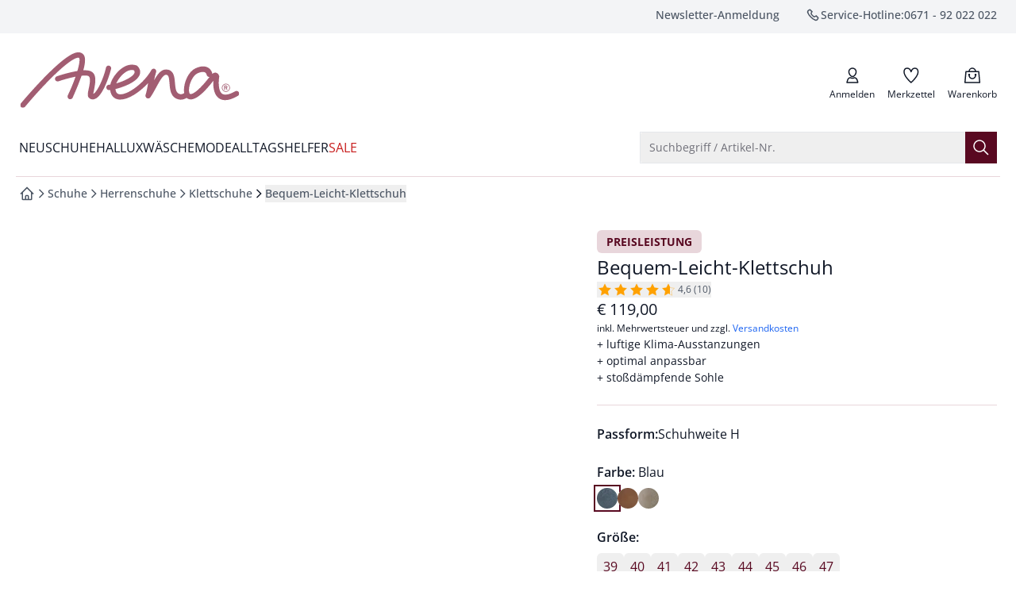

--- FILE ---
content_type: text/html
request_url: https://www.avena.de/klettschuh-klimabalance/p/25-6095
body_size: 114466
content:
<!doctype html>
<html lang="de" class="scroll-smooth scroll-pt-16">
	<head>
<meta name="sentry-trace" content="5e8dbfeec2d3724ea3684e7e79a98030-e10c520b0252f1e1-0"/>
<meta name="baggage" content="sentry-environment=production,sentry-release=2911567f80cb3c30919dec20f8826ca1d30d1020,sentry-public_key=cd0c6bb3e1aa92a63e55609b4aef21aa,sentry-trace_id=5e8dbfeec2d3724ea3684e7e79a98030,sentry-org_id=4509010169757696,sentry-sampled=false,sentry-sample_rand=0.7725085164470118,sentry-sample_rate=0.01"/>
		<meta charset="utf-8" />
		<meta http-equiv="X-UA-Compatible" content="IE=edge,chrome=1" />
		<meta name="viewport" content="width=device-width, initial-scale=1.0, maximum-scale=1, minimum-scale=1, user-scalable=no" />

		<link rel="preload" href="../../fonts/OpenSans-Regular.woff2" as="font" type="font/woff2" crossorigin="anonymous" />
		<link rel="preload" href="../../fonts/OpenSans-Italic.woff2" as="font" type="font/woff2" crossorigin="anonymous" />
		<link rel="preload" href="../../fonts/OpenSans-Medium.woff2" as="font" type="font/woff2" crossorigin="anonymous" />
		<link rel="preload" href="../../fonts/OpenSans-MediumItalic.woff2" as="font" type="font/woff2" crossorigin="anonymous" />
		<link rel="preload" href="../../fonts/OpenSans-SemiBold.woff2" as="font" type="font/woff2" crossorigin="anonymous" />
		<link rel="preload" href="../../fonts/OpenSans-SemiBoldItalic.woff2" as="font" type="font/woff2" crossorigin="anonymous" />
		<link rel="preload" href="../../fonts/OpenSans-Bold.woff2" as="font" type="font/woff2" crossorigin="anonymous" />
		<link rel="preload" href="../../fonts/OpenSans-BoldItalic.woff2" as="font" type="font/woff2" crossorigin="anonymous" />

		<link rel="stylesheet" href="../../fonts/fonts.css" />

		
		<link href="../../_app/immutable/assets/app.fAn76m2r.css" rel="stylesheet">
		<link href="../../_app/immutable/assets/mobile.D35nowbx.css" rel="stylesheet">
		<link href="../../_app/immutable/assets/Recommendations.BoAXJY_l.css" rel="stylesheet">
		<link href="../../_app/immutable/assets/CaasSlot.Be350s-q.css" rel="stylesheet">
		<link href="../../_app/immutable/assets/RootLayout.DCtzwXwM.css" rel="stylesheet"><!-- HEAD_svelte-bzldxw_START --><link rel="icon" type="image/png" href="/favicon/avena/favicon-96x96.png?v=2025" sizes="96x96"><link rel="icon" type="image/svg+xml" href="/favicon/avena/favicon.svg?v=2025"><link rel="shortcut icon" href="/favicon/avena/favicon.ico?v=2025"><link rel="apple-touch-icon" sizes="180x180" href="/favicon/avena/apple-touch-icon.png?v=2025"><meta name="apple-mobile-web-app-title" content="Avena"><link rel="manifest" href="/favicon/avena/site.webmanifest?v=2025"><!-- HEAD_svelte-bzldxw_END --><!-- HEAD_svelte-14kdp60_START --><script data-svelte-h="svelte-19eklow">window.dataLayer = window.dataLayer || [];
		window.dataLayer.push({ 'gtm.start': new Date().getTime(), event: 'gtm.js' });</script><!-- HEAD_svelte-14kdp60_END --><!-- HEAD_svelte-17wfszq_START --><!-- HEAD_svelte-17wfszq_END --><!-- HEAD_svelte-1e74q28_START --><!-- HTML_TAG_START --><title>Bequem-Leicht-Klettschuh bei Avena entdecken</title><meta name="description" content="Bequem-Leicht-Klettschuh und andere luftige Klima-Ausstanzungen ✓ optimal anpassbar ✓ stoßdämpfende Sohle ➧  bequem kaufen im Avena Online-Shop. Avena steht für hochwertige Qualität mit 3 Jahren Langzeit-Garantie." /><meta name="robots" content="index, follow" /><link rel="canonical" href="https://www.avena.de/bequem-leicht-klettschuh/p/25-6095" /><!-- HTML_TAG_END --><meta name="twitter:card" content="summary_large_image"> <meta name="twitter:description" content="Bequem-Leicht-Klettschuh und andere luftige Klima-Ausstanzungen ✓ optimal anpassbar ✓ stoßdämpfende Sohle ➧  bequem kaufen im Avena Online-Shop. Avena steht für hochwertige Qualität mit 3 Jahren Langzeit-Garantie."> <meta name="twitter:image" content="https://media.avena.de/products/avena/images/394x526/EC25_6095_FA.jpg"> <meta name="twitter:title" content="Bequem-Leicht-Klettschuh bei Avena entdecken | Avena"> <meta name="twitter:url" content="https://www.avena.de/klettschuh-klimabalance/p/25-6095"> <meta property="og:type" content="website"> <meta property="og:description" content="Bequem-Leicht-Klettschuh und andere luftige Klima-Ausstanzungen ✓ optimal anpassbar ✓ stoßdämpfende Sohle ➧  bequem kaufen im Avena Online-Shop. Avena steht für hochwertige Qualität mit 3 Jahren Langzeit-Garantie."> <meta property="og:image" content="https://media.avena.de/products/avena/images/394x526/EC25_6095_FA.jpg"> <meta property="og:title" content="Bequem-Leicht-Klettschuh bei Avena entdecken | Avena"> <meta property="og:url" content="https://www.avena.de/klettschuh-klimabalance/p/25-6095"><!-- HEAD_svelte-1e74q28_END --><!-- HEAD_svelte-1g7qlkh_START --><!-- HTML_TAG_START --><script type="application/ld+json">{"@context":"https://schema.org","@type":"BreadcrumbList","itemListElement":[{"@type":"ListItem","position":1,"item":{"@id":"https://www.avena.de","name":"Startseite"}},{"@type":"ListItem","position":2,"item":{"@id":"https://www.avena.de/schuhe/c/59","name":"Schuhe"}},{"@type":"ListItem","position":3,"item":{"@id":"https://www.avena.de/herrenschuhe/c/59.02","name":"Herrenschuhe"}},{"@type":"ListItem","position":4,"item":{"@id":"https://www.avena.de/herrenschuhe/klettschuhe/c/59.02.02","name":"Klettschuhe"}},{"@type":"ListItem","position":5,"item":{"@id":"www.avena.de/klettschuh-klimabalance/p/25-6095","name":"Bequem-Leicht-Klettschuh"}}]}</script><!-- HTML_TAG_END --><!-- HEAD_svelte-1g7qlkh_END --><!-- HEAD_svelte-1g7qlkh_START --><!-- HTML_TAG_START --><script type="application/ld+json">{"@context":"https://schema.org","@graph":[{"@type":"ProductGroup","name":"Bequem-Leicht-Klettschuh","productGroupID":"25-02-6095","url":"https://www.avena.de/bequem-leicht-klettschuh/p/25-6095","description":" Diesen Klettschuh können Sie auch an wärmeren Tagen tragen, denn die Ausstanzungen vorne auf dem Blatt lassen die Luft im Schuh zirkulieren und garantieren ein ausgeglichenes Fußklima. Ein Garant für leichtes An- und Ausziehen ist der breite Klettriegel, mit dem Sie zugleich die Weite optimal anpassen können. Möchten Sie die Innensohle lüften oder austauschen, nehmen Sie sie einfach heraus. Eine stoßdämpfende Sohle entlastet Rücken und Gelenke. ","image":"https://media.avena.de/products/avena/images/440x586/EC25_6095_FA.jpg, https://media.avena.de/products/avena/images/788x1052/EC25_6095_FA.jpg 2x","brand":{"@type":"Brand","name":"Avena"},"aggregateRating":{"@type":"AggregateRating","ratingValue":"4.6","reviewCount":"10"},"variesBy":["https://schema.org/color","https://schema.org/size","https://schema.org/pattern"],"hasVariant":[{"@type":"Product","sku":"20002560950000039","name":"Bequem-Leicht-Klettschuh","image":"https://media.avena.de/products/avena/images/440x586/EC25_6095_FA.jpg, https://media.avena.de/products/avena/images/788x1052/EC25_6095_FA.jpg 2x","description":" Diesen Klettschuh können Sie auch an wärmeren Tagen tragen, denn die Ausstanzungen vorne auf dem Blatt lassen die Luft im Schuh zirkulieren und garantieren ein ausgeglichenes Fußklima. Ein Garant für leichtes An- und Ausziehen ist der breite Klettriegel, mit dem Sie zugleich die Weite optimal anpassen können. Möchten Sie die Innensohle lüften oder austauschen, nehmen Sie sie einfach heraus. Eine stoßdämpfende Sohle entlastet Rücken und Gelenke. ","itemCondition":"https://schema.org/NewCondition","color":"Blau","size":"39","offers":{"@type":"Offer","url":"https://www.avena.de/bequem-leicht-klettschuh/p/25-6095?choice=eyJzIjoiMzkiLCJmIjoiU2NodWh3ZWl0ZSBIIiwiY24iOiJCbGF1IiwiYW4iOiIyNS02MDk1In0=","image":"https://media.avena.de/products/avena/images/440x586/EC25_6095_FA.jpg, https://media.avena.de/products/avena/images/788x1052/EC25_6095_FA.jpg 2x","priceCurrency":"EUR","price":"119","shippingDetails":{"@id":"#shipping_policy"},"hasMerchantReturnPolicy":{"@id":"#return_policy"}}},{"@type":"Product","sku":"20002560950000040","name":"Bequem-Leicht-Klettschuh","image":"https://media.avena.de/products/avena/images/440x586/EC25_6095_FA.jpg, https://media.avena.de/products/avena/images/788x1052/EC25_6095_FA.jpg 2x","description":" Diesen Klettschuh können Sie auch an wärmeren Tagen tragen, denn die Ausstanzungen vorne auf dem Blatt lassen die Luft im Schuh zirkulieren und garantieren ein ausgeglichenes Fußklima. Ein Garant für leichtes An- und Ausziehen ist der breite Klettriegel, mit dem Sie zugleich die Weite optimal anpassen können. Möchten Sie die Innensohle lüften oder austauschen, nehmen Sie sie einfach heraus. Eine stoßdämpfende Sohle entlastet Rücken und Gelenke. ","itemCondition":"https://schema.org/NewCondition","color":"Blau","size":"40","offers":{"@type":"Offer","url":"https://www.avena.de/bequem-leicht-klettschuh/p/25-6095?choice=eyJzIjoiNDAiLCJmIjoiU2NodWh3ZWl0ZSBIIiwiY24iOiJCbGF1IiwiYW4iOiIyNS02MDk1In0=","image":"https://media.avena.de/products/avena/images/440x586/EC25_6095_FA.jpg, https://media.avena.de/products/avena/images/788x1052/EC25_6095_FA.jpg 2x","priceCurrency":"EUR","price":"119","shippingDetails":{"@id":"#shipping_policy"},"hasMerchantReturnPolicy":{"@id":"#return_policy"}}},{"@type":"Product","sku":"20002560950000041","name":"Bequem-Leicht-Klettschuh","image":"https://media.avena.de/products/avena/images/440x586/EC25_6095_FA.jpg, https://media.avena.de/products/avena/images/788x1052/EC25_6095_FA.jpg 2x","description":" Diesen Klettschuh können Sie auch an wärmeren Tagen tragen, denn die Ausstanzungen vorne auf dem Blatt lassen die Luft im Schuh zirkulieren und garantieren ein ausgeglichenes Fußklima. Ein Garant für leichtes An- und Ausziehen ist der breite Klettriegel, mit dem Sie zugleich die Weite optimal anpassen können. Möchten Sie die Innensohle lüften oder austauschen, nehmen Sie sie einfach heraus. Eine stoßdämpfende Sohle entlastet Rücken und Gelenke. ","itemCondition":"https://schema.org/NewCondition","color":"Blau","size":"41","offers":{"@type":"Offer","url":"https://www.avena.de/bequem-leicht-klettschuh/p/25-6095?choice=eyJzIjoiNDEiLCJmIjoiU2NodWh3ZWl0ZSBIIiwiY24iOiJCbGF1IiwiYW4iOiIyNS02MDk1In0=","image":"https://media.avena.de/products/avena/images/440x586/EC25_6095_FA.jpg, https://media.avena.de/products/avena/images/788x1052/EC25_6095_FA.jpg 2x","priceCurrency":"EUR","price":"119","shippingDetails":{"@id":"#shipping_policy"},"hasMerchantReturnPolicy":{"@id":"#return_policy"}}},{"@type":"Product","sku":"20002560950000042","name":"Bequem-Leicht-Klettschuh","image":"https://media.avena.de/products/avena/images/440x586/EC25_6095_FA.jpg, https://media.avena.de/products/avena/images/788x1052/EC25_6095_FA.jpg 2x","description":" Diesen Klettschuh können Sie auch an wärmeren Tagen tragen, denn die Ausstanzungen vorne auf dem Blatt lassen die Luft im Schuh zirkulieren und garantieren ein ausgeglichenes Fußklima. Ein Garant für leichtes An- und Ausziehen ist der breite Klettriegel, mit dem Sie zugleich die Weite optimal anpassen können. Möchten Sie die Innensohle lüften oder austauschen, nehmen Sie sie einfach heraus. Eine stoßdämpfende Sohle entlastet Rücken und Gelenke. ","itemCondition":"https://schema.org/NewCondition","color":"Blau","size":"42","offers":{"@type":"Offer","url":"https://www.avena.de/bequem-leicht-klettschuh/p/25-6095?choice=eyJzIjoiNDIiLCJmIjoiU2NodWh3ZWl0ZSBIIiwiY24iOiJCbGF1IiwiYW4iOiIyNS02MDk1In0=","image":"https://media.avena.de/products/avena/images/440x586/EC25_6095_FA.jpg, https://media.avena.de/products/avena/images/788x1052/EC25_6095_FA.jpg 2x","priceCurrency":"EUR","price":"119","shippingDetails":{"@id":"#shipping_policy"},"hasMerchantReturnPolicy":{"@id":"#return_policy"}}},{"@type":"Product","sku":"20002560950000043","name":"Bequem-Leicht-Klettschuh","image":"https://media.avena.de/products/avena/images/440x586/EC25_6095_FA.jpg, https://media.avena.de/products/avena/images/788x1052/EC25_6095_FA.jpg 2x","description":" Diesen Klettschuh können Sie auch an wärmeren Tagen tragen, denn die Ausstanzungen vorne auf dem Blatt lassen die Luft im Schuh zirkulieren und garantieren ein ausgeglichenes Fußklima. Ein Garant für leichtes An- und Ausziehen ist der breite Klettriegel, mit dem Sie zugleich die Weite optimal anpassen können. Möchten Sie die Innensohle lüften oder austauschen, nehmen Sie sie einfach heraus. Eine stoßdämpfende Sohle entlastet Rücken und Gelenke. ","itemCondition":"https://schema.org/NewCondition","color":"Blau","size":"43","offers":{"@type":"Offer","url":"https://www.avena.de/bequem-leicht-klettschuh/p/25-6095?choice=eyJzIjoiNDMiLCJmIjoiU2NodWh3ZWl0ZSBIIiwiY24iOiJCbGF1IiwiYW4iOiIyNS02MDk1In0=","image":"https://media.avena.de/products/avena/images/440x586/EC25_6095_FA.jpg, https://media.avena.de/products/avena/images/788x1052/EC25_6095_FA.jpg 2x","priceCurrency":"EUR","price":"119","shippingDetails":{"@id":"#shipping_policy"},"hasMerchantReturnPolicy":{"@id":"#return_policy"}}},{"@type":"Product","sku":"20002560950000044","name":"Bequem-Leicht-Klettschuh","image":"https://media.avena.de/products/avena/images/440x586/EC25_6095_FA.jpg, https://media.avena.de/products/avena/images/788x1052/EC25_6095_FA.jpg 2x","description":" Diesen Klettschuh können Sie auch an wärmeren Tagen tragen, denn die Ausstanzungen vorne auf dem Blatt lassen die Luft im Schuh zirkulieren und garantieren ein ausgeglichenes Fußklima. Ein Garant für leichtes An- und Ausziehen ist der breite Klettriegel, mit dem Sie zugleich die Weite optimal anpassen können. Möchten Sie die Innensohle lüften oder austauschen, nehmen Sie sie einfach heraus. Eine stoßdämpfende Sohle entlastet Rücken und Gelenke. ","itemCondition":"https://schema.org/NewCondition","color":"Blau","size":"44","offers":{"@type":"Offer","url":"https://www.avena.de/bequem-leicht-klettschuh/p/25-6095?choice=eyJzIjoiNDQiLCJmIjoiU2NodWh3ZWl0ZSBIIiwiY24iOiJCbGF1IiwiYW4iOiIyNS02MDk1In0=","image":"https://media.avena.de/products/avena/images/440x586/EC25_6095_FA.jpg, https://media.avena.de/products/avena/images/788x1052/EC25_6095_FA.jpg 2x","priceCurrency":"EUR","price":"119","shippingDetails":{"@id":"#shipping_policy"},"hasMerchantReturnPolicy":{"@id":"#return_policy"}}},{"@type":"Product","sku":"20002560950000045","name":"Bequem-Leicht-Klettschuh","image":"https://media.avena.de/products/avena/images/440x586/EC25_6095_FA.jpg, https://media.avena.de/products/avena/images/788x1052/EC25_6095_FA.jpg 2x","description":" Diesen Klettschuh können Sie auch an wärmeren Tagen tragen, denn die Ausstanzungen vorne auf dem Blatt lassen die Luft im Schuh zirkulieren und garantieren ein ausgeglichenes Fußklima. Ein Garant für leichtes An- und Ausziehen ist der breite Klettriegel, mit dem Sie zugleich die Weite optimal anpassen können. Möchten Sie die Innensohle lüften oder austauschen, nehmen Sie sie einfach heraus. Eine stoßdämpfende Sohle entlastet Rücken und Gelenke. ","itemCondition":"https://schema.org/NewCondition","color":"Blau","size":"45","offers":{"@type":"Offer","url":"https://www.avena.de/bequem-leicht-klettschuh/p/25-6095?choice=eyJzIjoiNDUiLCJmIjoiU2NodWh3ZWl0ZSBIIiwiY24iOiJCbGF1IiwiYW4iOiIyNS02MDk1In0=","image":"https://media.avena.de/products/avena/images/440x586/EC25_6095_FA.jpg, https://media.avena.de/products/avena/images/788x1052/EC25_6095_FA.jpg 2x","priceCurrency":"EUR","price":"119","shippingDetails":{"@id":"#shipping_policy"},"hasMerchantReturnPolicy":{"@id":"#return_policy"}}},{"@type":"Product","sku":"20002560950000046","name":"Bequem-Leicht-Klettschuh","image":"https://media.avena.de/products/avena/images/440x586/EC25_6095_FA.jpg, https://media.avena.de/products/avena/images/788x1052/EC25_6095_FA.jpg 2x","description":" Diesen Klettschuh können Sie auch an wärmeren Tagen tragen, denn die Ausstanzungen vorne auf dem Blatt lassen die Luft im Schuh zirkulieren und garantieren ein ausgeglichenes Fußklima. Ein Garant für leichtes An- und Ausziehen ist der breite Klettriegel, mit dem Sie zugleich die Weite optimal anpassen können. Möchten Sie die Innensohle lüften oder austauschen, nehmen Sie sie einfach heraus. Eine stoßdämpfende Sohle entlastet Rücken und Gelenke. ","itemCondition":"https://schema.org/NewCondition","color":"Blau","size":"46","offers":{"@type":"Offer","url":"https://www.avena.de/bequem-leicht-klettschuh/p/25-6095?choice=eyJzIjoiNDYiLCJmIjoiU2NodWh3ZWl0ZSBIIiwiY24iOiJCbGF1IiwiYW4iOiIyNS02MDk1In0=","image":"https://media.avena.de/products/avena/images/440x586/EC25_6095_FA.jpg, https://media.avena.de/products/avena/images/788x1052/EC25_6095_FA.jpg 2x","priceCurrency":"EUR","price":"119","shippingDetails":{"@id":"#shipping_policy"},"hasMerchantReturnPolicy":{"@id":"#return_policy"}}},{"@type":"Product","sku":"20002560950000047","name":"Bequem-Leicht-Klettschuh","image":"https://media.avena.de/products/avena/images/440x586/EC25_6095_FA.jpg, https://media.avena.de/products/avena/images/788x1052/EC25_6095_FA.jpg 2x","description":" Diesen Klettschuh können Sie auch an wärmeren Tagen tragen, denn die Ausstanzungen vorne auf dem Blatt lassen die Luft im Schuh zirkulieren und garantieren ein ausgeglichenes Fußklima. Ein Garant für leichtes An- und Ausziehen ist der breite Klettriegel, mit dem Sie zugleich die Weite optimal anpassen können. Möchten Sie die Innensohle lüften oder austauschen, nehmen Sie sie einfach heraus. Eine stoßdämpfende Sohle entlastet Rücken und Gelenke. ","itemCondition":"https://schema.org/NewCondition","color":"Blau","size":"47","offers":{"@type":"Offer","url":"https://www.avena.de/bequem-leicht-klettschuh/p/25-6095?choice=eyJzIjoiNDciLCJmIjoiU2NodWh3ZWl0ZSBIIiwiY24iOiJCbGF1IiwiYW4iOiIyNS02MDk1In0=","image":"https://media.avena.de/products/avena/images/440x586/EC25_6095_FA.jpg, https://media.avena.de/products/avena/images/788x1052/EC25_6095_FA.jpg 2x","priceCurrency":"EUR","price":"119","shippingDetails":{"@id":"#shipping_policy"},"hasMerchantReturnPolicy":{"@id":"#return_policy"}}},{"@type":"Product","sku":"20002560970000039","name":"Bequem-Leicht-Klettschuh","image":"https://media.avena.de/products/avena/images/440x586/EC25_6097_FA.jpg, https://media.avena.de/products/avena/images/788x1052/EC25_6097_FA.jpg 2x","description":" Diesen Klettschuh können Sie auch an wärmeren Tagen tragen, denn die Ausstanzungen vorne auf dem Blatt lassen die Luft im Schuh zirkulieren und garantieren ein ausgeglichenes Fußklima. Ein Garant für leichtes An- und Ausziehen ist der breite Klettriegel, mit dem Sie zugleich die Weite optimal anpassen können. Möchten Sie die Innensohle lüften oder austauschen, nehmen Sie sie einfach heraus. Eine stoßdämpfende Sohle entlastet Rücken und Gelenke. ","itemCondition":"https://schema.org/NewCondition","color":"Braun","size":"39","offers":{"@type":"Offer","url":"https://www.avena.de/bequem-leicht-klettschuh/p/25-6097?choice=eyJzIjoiMzkiLCJmIjoiU2NodWh3ZWl0ZSBIIiwiY24iOiJCcmF1biIsImFuIjoiMjUtNjA5NyJ9","image":"https://media.avena.de/products/avena/images/440x586/EC25_6097_FA.jpg, https://media.avena.de/products/avena/images/788x1052/EC25_6097_FA.jpg 2x","priceCurrency":"EUR","price":"119","shippingDetails":{"@id":"#shipping_policy"},"hasMerchantReturnPolicy":{"@id":"#return_policy"}}},{"@type":"Product","sku":"20002560970000040","name":"Bequem-Leicht-Klettschuh","image":"https://media.avena.de/products/avena/images/440x586/EC25_6097_FA.jpg, https://media.avena.de/products/avena/images/788x1052/EC25_6097_FA.jpg 2x","description":" Diesen Klettschuh können Sie auch an wärmeren Tagen tragen, denn die Ausstanzungen vorne auf dem Blatt lassen die Luft im Schuh zirkulieren und garantieren ein ausgeglichenes Fußklima. Ein Garant für leichtes An- und Ausziehen ist der breite Klettriegel, mit dem Sie zugleich die Weite optimal anpassen können. Möchten Sie die Innensohle lüften oder austauschen, nehmen Sie sie einfach heraus. Eine stoßdämpfende Sohle entlastet Rücken und Gelenke. ","itemCondition":"https://schema.org/NewCondition","color":"Braun","size":"40","offers":{"@type":"Offer","url":"https://www.avena.de/bequem-leicht-klettschuh/p/25-6097?choice=eyJzIjoiNDAiLCJmIjoiU2NodWh3ZWl0ZSBIIiwiY24iOiJCcmF1biIsImFuIjoiMjUtNjA5NyJ9","image":"https://media.avena.de/products/avena/images/440x586/EC25_6097_FA.jpg, https://media.avena.de/products/avena/images/788x1052/EC25_6097_FA.jpg 2x","priceCurrency":"EUR","price":"119","shippingDetails":{"@id":"#shipping_policy"},"hasMerchantReturnPolicy":{"@id":"#return_policy"}}},{"@type":"Product","sku":"20002560970000041","name":"Bequem-Leicht-Klettschuh","image":"https://media.avena.de/products/avena/images/440x586/EC25_6097_FA.jpg, https://media.avena.de/products/avena/images/788x1052/EC25_6097_FA.jpg 2x","description":" Diesen Klettschuh können Sie auch an wärmeren Tagen tragen, denn die Ausstanzungen vorne auf dem Blatt lassen die Luft im Schuh zirkulieren und garantieren ein ausgeglichenes Fußklima. Ein Garant für leichtes An- und Ausziehen ist der breite Klettriegel, mit dem Sie zugleich die Weite optimal anpassen können. Möchten Sie die Innensohle lüften oder austauschen, nehmen Sie sie einfach heraus. Eine stoßdämpfende Sohle entlastet Rücken und Gelenke. ","itemCondition":"https://schema.org/NewCondition","color":"Braun","size":"41","offers":{"@type":"Offer","url":"https://www.avena.de/bequem-leicht-klettschuh/p/25-6097?choice=eyJzIjoiNDEiLCJmIjoiU2NodWh3ZWl0ZSBIIiwiY24iOiJCcmF1biIsImFuIjoiMjUtNjA5NyJ9","image":"https://media.avena.de/products/avena/images/440x586/EC25_6097_FA.jpg, https://media.avena.de/products/avena/images/788x1052/EC25_6097_FA.jpg 2x","priceCurrency":"EUR","price":"119","shippingDetails":{"@id":"#shipping_policy"},"hasMerchantReturnPolicy":{"@id":"#return_policy"}}},{"@type":"Product","sku":"20002560970000042","name":"Bequem-Leicht-Klettschuh","image":"https://media.avena.de/products/avena/images/440x586/EC25_6097_FA.jpg, https://media.avena.de/products/avena/images/788x1052/EC25_6097_FA.jpg 2x","description":" Diesen Klettschuh können Sie auch an wärmeren Tagen tragen, denn die Ausstanzungen vorne auf dem Blatt lassen die Luft im Schuh zirkulieren und garantieren ein ausgeglichenes Fußklima. Ein Garant für leichtes An- und Ausziehen ist der breite Klettriegel, mit dem Sie zugleich die Weite optimal anpassen können. Möchten Sie die Innensohle lüften oder austauschen, nehmen Sie sie einfach heraus. Eine stoßdämpfende Sohle entlastet Rücken und Gelenke. ","itemCondition":"https://schema.org/NewCondition","color":"Braun","size":"42","offers":{"@type":"Offer","url":"https://www.avena.de/bequem-leicht-klettschuh/p/25-6097?choice=eyJzIjoiNDIiLCJmIjoiU2NodWh3ZWl0ZSBIIiwiY24iOiJCcmF1biIsImFuIjoiMjUtNjA5NyJ9","image":"https://media.avena.de/products/avena/images/440x586/EC25_6097_FA.jpg, https://media.avena.de/products/avena/images/788x1052/EC25_6097_FA.jpg 2x","priceCurrency":"EUR","price":"119","shippingDetails":{"@id":"#shipping_policy"},"hasMerchantReturnPolicy":{"@id":"#return_policy"}}},{"@type":"Product","sku":"20002560970000043","name":"Bequem-Leicht-Klettschuh","image":"https://media.avena.de/products/avena/images/440x586/EC25_6097_FA.jpg, https://media.avena.de/products/avena/images/788x1052/EC25_6097_FA.jpg 2x","description":" Diesen Klettschuh können Sie auch an wärmeren Tagen tragen, denn die Ausstanzungen vorne auf dem Blatt lassen die Luft im Schuh zirkulieren und garantieren ein ausgeglichenes Fußklima. Ein Garant für leichtes An- und Ausziehen ist der breite Klettriegel, mit dem Sie zugleich die Weite optimal anpassen können. Möchten Sie die Innensohle lüften oder austauschen, nehmen Sie sie einfach heraus. Eine stoßdämpfende Sohle entlastet Rücken und Gelenke. ","itemCondition":"https://schema.org/NewCondition","color":"Braun","size":"43","offers":{"@type":"Offer","url":"https://www.avena.de/bequem-leicht-klettschuh/p/25-6097?choice=eyJzIjoiNDMiLCJmIjoiU2NodWh3ZWl0ZSBIIiwiY24iOiJCcmF1biIsImFuIjoiMjUtNjA5NyJ9","image":"https://media.avena.de/products/avena/images/440x586/EC25_6097_FA.jpg, https://media.avena.de/products/avena/images/788x1052/EC25_6097_FA.jpg 2x","priceCurrency":"EUR","price":"119","shippingDetails":{"@id":"#shipping_policy"},"hasMerchantReturnPolicy":{"@id":"#return_policy"}}},{"@type":"Product","sku":"20002560970000044","name":"Bequem-Leicht-Klettschuh","image":"https://media.avena.de/products/avena/images/440x586/EC25_6097_FA.jpg, https://media.avena.de/products/avena/images/788x1052/EC25_6097_FA.jpg 2x","description":" Diesen Klettschuh können Sie auch an wärmeren Tagen tragen, denn die Ausstanzungen vorne auf dem Blatt lassen die Luft im Schuh zirkulieren und garantieren ein ausgeglichenes Fußklima. Ein Garant für leichtes An- und Ausziehen ist der breite Klettriegel, mit dem Sie zugleich die Weite optimal anpassen können. Möchten Sie die Innensohle lüften oder austauschen, nehmen Sie sie einfach heraus. Eine stoßdämpfende Sohle entlastet Rücken und Gelenke. ","itemCondition":"https://schema.org/NewCondition","color":"Braun","size":"44","offers":{"@type":"Offer","url":"https://www.avena.de/bequem-leicht-klettschuh/p/25-6097?choice=eyJzIjoiNDQiLCJmIjoiU2NodWh3ZWl0ZSBIIiwiY24iOiJCcmF1biIsImFuIjoiMjUtNjA5NyJ9","image":"https://media.avena.de/products/avena/images/440x586/EC25_6097_FA.jpg, https://media.avena.de/products/avena/images/788x1052/EC25_6097_FA.jpg 2x","priceCurrency":"EUR","price":"119","shippingDetails":{"@id":"#shipping_policy"},"hasMerchantReturnPolicy":{"@id":"#return_policy"}}},{"@type":"Product","sku":"20002560970000045","name":"Bequem-Leicht-Klettschuh","image":"https://media.avena.de/products/avena/images/440x586/EC25_6097_FA.jpg, https://media.avena.de/products/avena/images/788x1052/EC25_6097_FA.jpg 2x","description":" Diesen Klettschuh können Sie auch an wärmeren Tagen tragen, denn die Ausstanzungen vorne auf dem Blatt lassen die Luft im Schuh zirkulieren und garantieren ein ausgeglichenes Fußklima. Ein Garant für leichtes An- und Ausziehen ist der breite Klettriegel, mit dem Sie zugleich die Weite optimal anpassen können. Möchten Sie die Innensohle lüften oder austauschen, nehmen Sie sie einfach heraus. Eine stoßdämpfende Sohle entlastet Rücken und Gelenke. ","itemCondition":"https://schema.org/NewCondition","color":"Braun","size":"45","offers":{"@type":"Offer","url":"https://www.avena.de/bequem-leicht-klettschuh/p/25-6097?choice=eyJzIjoiNDUiLCJmIjoiU2NodWh3ZWl0ZSBIIiwiY24iOiJCcmF1biIsImFuIjoiMjUtNjA5NyJ9","image":"https://media.avena.de/products/avena/images/440x586/EC25_6097_FA.jpg, https://media.avena.de/products/avena/images/788x1052/EC25_6097_FA.jpg 2x","priceCurrency":"EUR","price":"119","shippingDetails":{"@id":"#shipping_policy"},"hasMerchantReturnPolicy":{"@id":"#return_policy"}}},{"@type":"Product","sku":"20002560970000046","name":"Bequem-Leicht-Klettschuh","image":"https://media.avena.de/products/avena/images/440x586/EC25_6097_FA.jpg, https://media.avena.de/products/avena/images/788x1052/EC25_6097_FA.jpg 2x","description":" Diesen Klettschuh können Sie auch an wärmeren Tagen tragen, denn die Ausstanzungen vorne auf dem Blatt lassen die Luft im Schuh zirkulieren und garantieren ein ausgeglichenes Fußklima. Ein Garant für leichtes An- und Ausziehen ist der breite Klettriegel, mit dem Sie zugleich die Weite optimal anpassen können. Möchten Sie die Innensohle lüften oder austauschen, nehmen Sie sie einfach heraus. Eine stoßdämpfende Sohle entlastet Rücken und Gelenke. ","itemCondition":"https://schema.org/NewCondition","color":"Braun","size":"46","offers":{"@type":"Offer","url":"https://www.avena.de/bequem-leicht-klettschuh/p/25-6097?choice=eyJzIjoiNDYiLCJmIjoiU2NodWh3ZWl0ZSBIIiwiY24iOiJCcmF1biIsImFuIjoiMjUtNjA5NyJ9","image":"https://media.avena.de/products/avena/images/440x586/EC25_6097_FA.jpg, https://media.avena.de/products/avena/images/788x1052/EC25_6097_FA.jpg 2x","priceCurrency":"EUR","price":"119","shippingDetails":{"@id":"#shipping_policy"},"hasMerchantReturnPolicy":{"@id":"#return_policy"}}},{"@type":"Product","sku":"20002560970000047","name":"Bequem-Leicht-Klettschuh","image":"https://media.avena.de/products/avena/images/440x586/EC25_6097_FA.jpg, https://media.avena.de/products/avena/images/788x1052/EC25_6097_FA.jpg 2x","description":" Diesen Klettschuh können Sie auch an wärmeren Tagen tragen, denn die Ausstanzungen vorne auf dem Blatt lassen die Luft im Schuh zirkulieren und garantieren ein ausgeglichenes Fußklima. Ein Garant für leichtes An- und Ausziehen ist der breite Klettriegel, mit dem Sie zugleich die Weite optimal anpassen können. Möchten Sie die Innensohle lüften oder austauschen, nehmen Sie sie einfach heraus. Eine stoßdämpfende Sohle entlastet Rücken und Gelenke. ","itemCondition":"https://schema.org/NewCondition","color":"Braun","size":"47","offers":{"@type":"Offer","url":"https://www.avena.de/bequem-leicht-klettschuh/p/25-6097?choice=eyJzIjoiNDciLCJmIjoiU2NodWh3ZWl0ZSBIIiwiY24iOiJCcmF1biIsImFuIjoiMjUtNjA5NyJ9","image":"https://media.avena.de/products/avena/images/440x586/EC25_6097_FA.jpg, https://media.avena.de/products/avena/images/788x1052/EC25_6097_FA.jpg 2x","priceCurrency":"EUR","price":"119","shippingDetails":{"@id":"#shipping_policy"},"hasMerchantReturnPolicy":{"@id":"#return_policy"}}},{"@type":"Product","sku":"20002560960000039","name":"Bequem-Leicht-Klettschuh","image":"https://media.avena.de/products/avena/images/440x586/EC25_6096_FA.jpg, https://media.avena.de/products/avena/images/788x1052/EC25_6096_FA.jpg 2x","description":" Diesen Klettschuh können Sie auch an wärmeren Tagen tragen, denn die Ausstanzungen vorne auf dem Blatt lassen die Luft im Schuh zirkulieren und garantieren ein ausgeglichenes Fußklima. Ein Garant für leichtes An- und Ausziehen ist der breite Klettriegel, mit dem Sie zugleich die Weite optimal anpassen können. Möchten Sie die Innensohle lüften oder austauschen, nehmen Sie sie einfach heraus. Eine stoßdämpfende Sohle entlastet Rücken und Gelenke. ","itemCondition":"https://schema.org/NewCondition","color":"Grau","size":"39","offers":{"@type":"Offer","url":"https://www.avena.de/bequem-leicht-klettschuh/p/25-6096?choice=eyJzIjoiMzkiLCJmIjoiU2NodWh3ZWl0ZSBIIiwiY24iOiJHcmF1IiwiYW4iOiIyNS02MDk2In0=","image":"https://media.avena.de/products/avena/images/440x586/EC25_6096_FA.jpg, https://media.avena.de/products/avena/images/788x1052/EC25_6096_FA.jpg 2x","priceCurrency":"EUR","price":"119","shippingDetails":{"@id":"#shipping_policy"},"hasMerchantReturnPolicy":{"@id":"#return_policy"}}},{"@type":"Product","sku":"20002560960000040","name":"Bequem-Leicht-Klettschuh","image":"https://media.avena.de/products/avena/images/440x586/EC25_6096_FA.jpg, https://media.avena.de/products/avena/images/788x1052/EC25_6096_FA.jpg 2x","description":" Diesen Klettschuh können Sie auch an wärmeren Tagen tragen, denn die Ausstanzungen vorne auf dem Blatt lassen die Luft im Schuh zirkulieren und garantieren ein ausgeglichenes Fußklima. Ein Garant für leichtes An- und Ausziehen ist der breite Klettriegel, mit dem Sie zugleich die Weite optimal anpassen können. Möchten Sie die Innensohle lüften oder austauschen, nehmen Sie sie einfach heraus. Eine stoßdämpfende Sohle entlastet Rücken und Gelenke. ","itemCondition":"https://schema.org/NewCondition","color":"Grau","size":"40","offers":{"@type":"Offer","url":"https://www.avena.de/bequem-leicht-klettschuh/p/25-6096?choice=eyJzIjoiNDAiLCJmIjoiU2NodWh3ZWl0ZSBIIiwiY24iOiJHcmF1IiwiYW4iOiIyNS02MDk2In0=","image":"https://media.avena.de/products/avena/images/440x586/EC25_6096_FA.jpg, https://media.avena.de/products/avena/images/788x1052/EC25_6096_FA.jpg 2x","priceCurrency":"EUR","price":"119","shippingDetails":{"@id":"#shipping_policy"},"hasMerchantReturnPolicy":{"@id":"#return_policy"}}},{"@type":"Product","sku":"20002560960000041","name":"Bequem-Leicht-Klettschuh","image":"https://media.avena.de/products/avena/images/440x586/EC25_6096_FA.jpg, https://media.avena.de/products/avena/images/788x1052/EC25_6096_FA.jpg 2x","description":" Diesen Klettschuh können Sie auch an wärmeren Tagen tragen, denn die Ausstanzungen vorne auf dem Blatt lassen die Luft im Schuh zirkulieren und garantieren ein ausgeglichenes Fußklima. Ein Garant für leichtes An- und Ausziehen ist der breite Klettriegel, mit dem Sie zugleich die Weite optimal anpassen können. Möchten Sie die Innensohle lüften oder austauschen, nehmen Sie sie einfach heraus. Eine stoßdämpfende Sohle entlastet Rücken und Gelenke. ","itemCondition":"https://schema.org/NewCondition","color":"Grau","size":"41","offers":{"@type":"Offer","url":"https://www.avena.de/bequem-leicht-klettschuh/p/25-6096?choice=eyJzIjoiNDEiLCJmIjoiU2NodWh3ZWl0ZSBIIiwiY24iOiJHcmF1IiwiYW4iOiIyNS02MDk2In0=","image":"https://media.avena.de/products/avena/images/440x586/EC25_6096_FA.jpg, https://media.avena.de/products/avena/images/788x1052/EC25_6096_FA.jpg 2x","priceCurrency":"EUR","price":"119","shippingDetails":{"@id":"#shipping_policy"},"hasMerchantReturnPolicy":{"@id":"#return_policy"}}},{"@type":"Product","sku":"20002560960000042","name":"Bequem-Leicht-Klettschuh","image":"https://media.avena.de/products/avena/images/440x586/EC25_6096_FA.jpg, https://media.avena.de/products/avena/images/788x1052/EC25_6096_FA.jpg 2x","description":" Diesen Klettschuh können Sie auch an wärmeren Tagen tragen, denn die Ausstanzungen vorne auf dem Blatt lassen die Luft im Schuh zirkulieren und garantieren ein ausgeglichenes Fußklima. Ein Garant für leichtes An- und Ausziehen ist der breite Klettriegel, mit dem Sie zugleich die Weite optimal anpassen können. Möchten Sie die Innensohle lüften oder austauschen, nehmen Sie sie einfach heraus. Eine stoßdämpfende Sohle entlastet Rücken und Gelenke. ","itemCondition":"https://schema.org/NewCondition","color":"Grau","size":"42","offers":{"@type":"Offer","url":"https://www.avena.de/bequem-leicht-klettschuh/p/25-6096?choice=eyJzIjoiNDIiLCJmIjoiU2NodWh3ZWl0ZSBIIiwiY24iOiJHcmF1IiwiYW4iOiIyNS02MDk2In0=","image":"https://media.avena.de/products/avena/images/440x586/EC25_6096_FA.jpg, https://media.avena.de/products/avena/images/788x1052/EC25_6096_FA.jpg 2x","priceCurrency":"EUR","price":"119","shippingDetails":{"@id":"#shipping_policy"},"hasMerchantReturnPolicy":{"@id":"#return_policy"}}},{"@type":"Product","sku":"20002560960000043","name":"Bequem-Leicht-Klettschuh","image":"https://media.avena.de/products/avena/images/440x586/EC25_6096_FA.jpg, https://media.avena.de/products/avena/images/788x1052/EC25_6096_FA.jpg 2x","description":" Diesen Klettschuh können Sie auch an wärmeren Tagen tragen, denn die Ausstanzungen vorne auf dem Blatt lassen die Luft im Schuh zirkulieren und garantieren ein ausgeglichenes Fußklima. Ein Garant für leichtes An- und Ausziehen ist der breite Klettriegel, mit dem Sie zugleich die Weite optimal anpassen können. Möchten Sie die Innensohle lüften oder austauschen, nehmen Sie sie einfach heraus. Eine stoßdämpfende Sohle entlastet Rücken und Gelenke. ","itemCondition":"https://schema.org/NewCondition","color":"Grau","size":"43","offers":{"@type":"Offer","url":"https://www.avena.de/bequem-leicht-klettschuh/p/25-6096?choice=eyJzIjoiNDMiLCJmIjoiU2NodWh3ZWl0ZSBIIiwiY24iOiJHcmF1IiwiYW4iOiIyNS02MDk2In0=","image":"https://media.avena.de/products/avena/images/440x586/EC25_6096_FA.jpg, https://media.avena.de/products/avena/images/788x1052/EC25_6096_FA.jpg 2x","priceCurrency":"EUR","price":"119","shippingDetails":{"@id":"#shipping_policy"},"hasMerchantReturnPolicy":{"@id":"#return_policy"}}},{"@type":"Product","sku":"20002560960000044","name":"Bequem-Leicht-Klettschuh","image":"https://media.avena.de/products/avena/images/440x586/EC25_6096_FA.jpg, https://media.avena.de/products/avena/images/788x1052/EC25_6096_FA.jpg 2x","description":" Diesen Klettschuh können Sie auch an wärmeren Tagen tragen, denn die Ausstanzungen vorne auf dem Blatt lassen die Luft im Schuh zirkulieren und garantieren ein ausgeglichenes Fußklima. Ein Garant für leichtes An- und Ausziehen ist der breite Klettriegel, mit dem Sie zugleich die Weite optimal anpassen können. Möchten Sie die Innensohle lüften oder austauschen, nehmen Sie sie einfach heraus. Eine stoßdämpfende Sohle entlastet Rücken und Gelenke. ","itemCondition":"https://schema.org/NewCondition","color":"Grau","size":"44","offers":{"@type":"Offer","url":"https://www.avena.de/bequem-leicht-klettschuh/p/25-6096?choice=eyJzIjoiNDQiLCJmIjoiU2NodWh3ZWl0ZSBIIiwiY24iOiJHcmF1IiwiYW4iOiIyNS02MDk2In0=","image":"https://media.avena.de/products/avena/images/440x586/EC25_6096_FA.jpg, https://media.avena.de/products/avena/images/788x1052/EC25_6096_FA.jpg 2x","priceCurrency":"EUR","price":"119","shippingDetails":{"@id":"#shipping_policy"},"hasMerchantReturnPolicy":{"@id":"#return_policy"}}},{"@type":"Product","sku":"20002560960000045","name":"Bequem-Leicht-Klettschuh","image":"https://media.avena.de/products/avena/images/440x586/EC25_6096_FA.jpg, https://media.avena.de/products/avena/images/788x1052/EC25_6096_FA.jpg 2x","description":" Diesen Klettschuh können Sie auch an wärmeren Tagen tragen, denn die Ausstanzungen vorne auf dem Blatt lassen die Luft im Schuh zirkulieren und garantieren ein ausgeglichenes Fußklima. Ein Garant für leichtes An- und Ausziehen ist der breite Klettriegel, mit dem Sie zugleich die Weite optimal anpassen können. Möchten Sie die Innensohle lüften oder austauschen, nehmen Sie sie einfach heraus. Eine stoßdämpfende Sohle entlastet Rücken und Gelenke. ","itemCondition":"https://schema.org/NewCondition","color":"Grau","size":"45","offers":{"@type":"Offer","url":"https://www.avena.de/bequem-leicht-klettschuh/p/25-6096?choice=eyJzIjoiNDUiLCJmIjoiU2NodWh3ZWl0ZSBIIiwiY24iOiJHcmF1IiwiYW4iOiIyNS02MDk2In0=","image":"https://media.avena.de/products/avena/images/440x586/EC25_6096_FA.jpg, https://media.avena.de/products/avena/images/788x1052/EC25_6096_FA.jpg 2x","priceCurrency":"EUR","price":"119","shippingDetails":{"@id":"#shipping_policy"},"hasMerchantReturnPolicy":{"@id":"#return_policy"}}},{"@type":"Product","sku":"20002560960000046","name":"Bequem-Leicht-Klettschuh","image":"https://media.avena.de/products/avena/images/440x586/EC25_6096_FA.jpg, https://media.avena.de/products/avena/images/788x1052/EC25_6096_FA.jpg 2x","description":" Diesen Klettschuh können Sie auch an wärmeren Tagen tragen, denn die Ausstanzungen vorne auf dem Blatt lassen die Luft im Schuh zirkulieren und garantieren ein ausgeglichenes Fußklima. Ein Garant für leichtes An- und Ausziehen ist der breite Klettriegel, mit dem Sie zugleich die Weite optimal anpassen können. Möchten Sie die Innensohle lüften oder austauschen, nehmen Sie sie einfach heraus. Eine stoßdämpfende Sohle entlastet Rücken und Gelenke. ","itemCondition":"https://schema.org/NewCondition","color":"Grau","size":"46","offers":{"@type":"Offer","url":"https://www.avena.de/bequem-leicht-klettschuh/p/25-6096?choice=eyJzIjoiNDYiLCJmIjoiU2NodWh3ZWl0ZSBIIiwiY24iOiJHcmF1IiwiYW4iOiIyNS02MDk2In0=","image":"https://media.avena.de/products/avena/images/440x586/EC25_6096_FA.jpg, https://media.avena.de/products/avena/images/788x1052/EC25_6096_FA.jpg 2x","priceCurrency":"EUR","price":"119","shippingDetails":{"@id":"#shipping_policy"},"hasMerchantReturnPolicy":{"@id":"#return_policy"}}},{"@type":"Product","sku":"20002560960000047","name":"Bequem-Leicht-Klettschuh","image":"https://media.avena.de/products/avena/images/440x586/EC25_6096_FA.jpg, https://media.avena.de/products/avena/images/788x1052/EC25_6096_FA.jpg 2x","description":" Diesen Klettschuh können Sie auch an wärmeren Tagen tragen, denn die Ausstanzungen vorne auf dem Blatt lassen die Luft im Schuh zirkulieren und garantieren ein ausgeglichenes Fußklima. Ein Garant für leichtes An- und Ausziehen ist der breite Klettriegel, mit dem Sie zugleich die Weite optimal anpassen können. Möchten Sie die Innensohle lüften oder austauschen, nehmen Sie sie einfach heraus. Eine stoßdämpfende Sohle entlastet Rücken und Gelenke. ","itemCondition":"https://schema.org/NewCondition","color":"Grau","size":"47","offers":{"@type":"Offer","url":"https://www.avena.de/bequem-leicht-klettschuh/p/25-6096?choice=eyJzIjoiNDciLCJmIjoiU2NodWh3ZWl0ZSBIIiwiY24iOiJHcmF1IiwiYW4iOiIyNS02MDk2In0=","image":"https://media.avena.de/products/avena/images/440x586/EC25_6096_FA.jpg, https://media.avena.de/products/avena/images/788x1052/EC25_6096_FA.jpg 2x","priceCurrency":"EUR","price":"119","shippingDetails":{"@id":"#shipping_policy"},"hasMerchantReturnPolicy":{"@id":"#return_policy"}}}]},{"@type":"OfferShippingDetails","@id":"#shipping_policy","shippingRate":{"@type":"MonetaryAmount","currency":"EUR","value":"6.95"},"shippingDestination":{"@type":"DefinedRegion","addressCountry":"DE"},"deliveryTime":{"@type":"ShippingDeliveryTime","handlingTime":{"@type":"QuantitativeValue","minValue":0,"maxValue":2,"unitCode":"DAY"},"transitTime":{"@type":"QuantitativeValue","minValue":1,"maxValue":3,"unitCode":"DAY"}}},{"@type":"MerchantReturnPolicy","@id":"#return_policy","name":"30 Tage Rückgaberecht","url":"https://www.avena.de/lieferung-rueckgabe#ruecksendung-umtausch","returnPolicyCategory":"https://schema.org/MerchantReturnFiniteReturnWindow","merchantReturnDays":30,"returnFees":"FreeReturn","returnMethod":"ReturnByMail","applicableCountry":{"@type":"Country","name":"DE"}}]}</script><!-- HTML_TAG_END --><!-- HEAD_svelte-1g7qlkh_END --><!-- HEAD_svelte-smfwd0_START --><!-- HEAD_svelte-smfwd0_END --><!-- HEAD_svelte-smfwd0_START --><!-- HEAD_svelte-smfwd0_END --><!-- HEAD_svelte-smfwd0_START --><!-- HEAD_svelte-smfwd0_END --><!-- HEAD_svelte-smfwd0_START --><!-- HEAD_svelte-smfwd0_END -->
	</head>
	<body data-sveltekit-preload-data="tap">
		<div style="display: contents">     <div id="documentroot" data-ab-id="root" data-useragent-name="claudebot" data-useragent-os="mac os x" data-useragent-version="1">   <div data-dev="true" class="z-0 font-body text-primary grid gap-x-4 grid-cols-14 md:grid-cols-14-md lg:grid-cols-14-lg xl:grid-cols-14-xl 2xl:max-w-screen-2xl xl:mx-auto  ">  <div data-content-label="MiniCart" data-testid="MiniCart" aria-labelledby="mini-cart" role="dialog"> </div>    <nav id="skip-navigation" class="sr-only pointer-events-none focus-within:not-sr-only focus-within:fixed focus-within:top-0 focus-within:left-0 focus-within:z-50 focus-within:bg-white focus-within:p-4 focus-within:shadow-lg" aria-label="Schnellnavigation"><ul class="flex flex-col gap-4 [&amp;_button]:w-full"><li> <button type="button" class="inline-flex items-center justify-center gap-x-2 group text-center whitespace-nowrap px-5 py-2.5 text-sm rounded-md transition-colors duration-150 focus-keyboard:bg-primary-700 focus-within:active:bg-primary-900 pointer-fine:hover:bg-primary-700 pointer-fine:disabled:hover:bg-primary-900 bg-primary-900 text-white disabled:text-disabled" aria-busy="false" data-skiplink-target="search-opener"><span class="inline-flex items-center justify-center gap-x-2 group-[.loading]:animate-loading-start hidden"><svg class="animate-spin h-6 w-6" xmlns="http://www.w3.org/2000/svg" fill-rule="evenodd" stroke-linecap="round" stroke-linejoin="round" stroke-miterlimit="1.5" clip-rule="evenodd" viewBox="0 0 24 24"><circle cx="11.807" cy="12.008" r=".839" fill="none" stroke-width="3" transform="translate(-135.415 -137.929)scale(12.4857)" vector-effect="non-scaling-stroke" class="stroke-primary-700"></circle><path fill="none" stroke-width="3.1" d="M12.004 1.524c4.082 0 7.616 2.335 9.351 5.756" vector-effect="non-scaling-stroke" class="stroke-white"></path></svg> <span>Lädt</span></span> <span class="contents pointer-events-none group-[&amp;:not(.loading)]:animate-loading-start"> Zur Suche springen</span></button></li> <li> <button type="button" class="inline-flex items-center justify-center gap-x-2 group text-center whitespace-nowrap px-5 py-2.5 text-sm rounded-md transition-colors duration-150 focus-keyboard:bg-primary-700 focus-within:active:bg-primary-900 pointer-fine:hover:bg-primary-700 pointer-fine:disabled:hover:bg-primary-900 bg-primary-900 text-white disabled:text-disabled" aria-busy="false" data-skiplink-target="main-navigation"><span class="inline-flex items-center justify-center gap-x-2 group-[.loading]:animate-loading-start hidden"><svg class="animate-spin h-6 w-6" xmlns="http://www.w3.org/2000/svg" fill-rule="evenodd" stroke-linecap="round" stroke-linejoin="round" stroke-miterlimit="1.5" clip-rule="evenodd" viewBox="0 0 24 24"><circle cx="11.807" cy="12.008" r=".839" fill="none" stroke-width="3" transform="translate(-135.415 -137.929)scale(12.4857)" vector-effect="non-scaling-stroke" class="stroke-primary-700"></circle><path fill="none" stroke-width="3.1" d="M12.004 1.524c4.082 0 7.616 2.335 9.351 5.756" vector-effect="non-scaling-stroke" class="stroke-white"></path></svg> <span>Lädt</span></span> <span class="contents pointer-events-none group-[&amp;:not(.loading)]:animate-loading-start"> Zur Hauptnavigation springen</span></button></li>   <li> <button type="button" class="inline-flex items-center justify-center gap-x-2 group text-center whitespace-nowrap px-5 py-2.5 text-sm rounded-md transition-colors duration-150 focus-keyboard:bg-primary-700 focus-within:active:bg-primary-900 pointer-fine:hover:bg-primary-700 pointer-fine:disabled:hover:bg-primary-900 bg-primary-900 text-white disabled:text-disabled" aria-busy="false" data-skiplink-target="main-content"><span class="inline-flex items-center justify-center gap-x-2 group-[.loading]:animate-loading-start hidden"><svg class="animate-spin h-6 w-6" xmlns="http://www.w3.org/2000/svg" fill-rule="evenodd" stroke-linecap="round" stroke-linejoin="round" stroke-miterlimit="1.5" clip-rule="evenodd" viewBox="0 0 24 24"><circle cx="11.807" cy="12.008" r=".839" fill="none" stroke-width="3" transform="translate(-135.415 -137.929)scale(12.4857)" vector-effect="non-scaling-stroke" class="stroke-primary-700"></circle><path fill="none" stroke-width="3.1" d="M12.004 1.524c4.082 0 7.616 2.335 9.351 5.756" vector-effect="non-scaling-stroke" class="stroke-white"></path></svg> <span>Lädt</span></span> <span class="contents pointer-events-none group-[&amp;:not(.loading)]:animate-loading-start"> Zum Hauptinhalt springen</span></button></li>  <li> <button type="button" class="inline-flex items-center justify-center gap-x-2 group text-center whitespace-nowrap px-5 py-2.5 text-sm rounded-md transition-colors duration-150 focus-keyboard:bg-primary-700 focus-within:active:bg-primary-900 pointer-fine:hover:bg-primary-700 pointer-fine:disabled:hover:bg-primary-900 bg-primary-900 text-white disabled:text-disabled" aria-busy="false" data-skiplink-target="footer"><span class="inline-flex items-center justify-center gap-x-2 group-[.loading]:animate-loading-start hidden"><svg class="animate-spin h-6 w-6" xmlns="http://www.w3.org/2000/svg" fill-rule="evenodd" stroke-linecap="round" stroke-linejoin="round" stroke-miterlimit="1.5" clip-rule="evenodd" viewBox="0 0 24 24"><circle cx="11.807" cy="12.008" r=".839" fill="none" stroke-width="3" transform="translate(-135.415 -137.929)scale(12.4857)" vector-effect="non-scaling-stroke" class="stroke-primary-700"></circle><path fill="none" stroke-width="3.1" d="M12.004 1.524c4.082 0 7.616 2.335 9.351 5.756" vector-effect="non-scaling-stroke" class="stroke-white"></path></svg> <span>Lädt</span></span> <span class="contents pointer-events-none group-[&amp;:not(.loading)]:animate-loading-start"> Zum Footer springen</span></button></li> <li> <button type="button" class="inline-flex items-center justify-center gap-x-2 group text-center whitespace-nowrap px-5 py-2.5 text-sm rounded-md transition-colors duration-150 focus-keyboard:bg-primary-700 focus-within:active:bg-primary-900 pointer-fine:hover:bg-primary-700 pointer-fine:disabled:hover:bg-primary-900 bg-primary-900 text-white disabled:text-disabled" aria-busy="false" data-skiplink-target="newsletter-quick-registration"><span class="inline-flex items-center justify-center gap-x-2 group-[.loading]:animate-loading-start hidden"><svg class="animate-spin h-6 w-6" xmlns="http://www.w3.org/2000/svg" fill-rule="evenodd" stroke-linecap="round" stroke-linejoin="round" stroke-miterlimit="1.5" clip-rule="evenodd" viewBox="0 0 24 24"><circle cx="11.807" cy="12.008" r=".839" fill="none" stroke-width="3" transform="translate(-135.415 -137.929)scale(12.4857)" vector-effect="non-scaling-stroke" class="stroke-primary-700"></circle><path fill="none" stroke-width="3.1" d="M12.004 1.524c4.082 0 7.616 2.335 9.351 5.756" vector-effect="non-scaling-stroke" class="stroke-white"></path></svg> <span>Lädt</span></span> <span class="contents pointer-events-none group-[&amp;:not(.loading)]:animate-loading-start"> Zur Newsletter-Schnellanmeldung springen</span></button></li></ul></nav> <section class="col-span-popout grid">  <div data-slot-name="salesbanner" data-fcecom-slot-name="salesbanner" class="min-h-8 contents"> </div> <noscript class="text-center" data-svelte-h="svelte-wgnqoa">Bitte aktivieren Sie JavaScript in Ihrem Browser, um die volle Funktionalität dieser Seite
				nutzen zu können.</noscript></section>      <header id="header" data-content-label="Header" data-testid="Header" class="col-span-popout relative grid gap-x-4 grid-cols-14 md:grid-cols-14-md lg:grid-cols-14-lg xl:grid-cols-14-xl mb-4"><div data-content-label="TopNav" data-testid="TopNav" class="col-span-popout grid gap-x-4 grid-cols-14 md:grid-cols-14-md lg:grid-cols-14-lg xl:grid-cols-14-xl 2xl:max-w-screen-2xl bg-surface-primary"><div class="hidden lg:grid col-span-content lg:grid-flow-col"><ul class="grid justify-end grid-flow-col gap-x-8 py-2 list-none text-sm font-medium text-secondary"><li> <a href="/newsletter/registration" class="inline-flex items-center justify-center gap-x-2 group text-center whitespace-nowrap text-sm px-0 py-0 rounded-none" aria-busy="false"><span class="inline-flex items-center justify-center gap-x-2 group-[.loading]:animate-loading-start hidden"><svg class="animate-spin h-6 w-6" xmlns="http://www.w3.org/2000/svg" fill-rule="evenodd" stroke-linecap="round" stroke-linejoin="round" stroke-miterlimit="1.5" clip-rule="evenodd" viewBox="0 0 24 24"><circle cx="11.807" cy="12.008" r=".839" fill="none" stroke-width="3" transform="translate(-135.415 -137.929)scale(12.4857)" vector-effect="non-scaling-stroke" class="stroke-surface-secondary"></circle><path fill="none" stroke-width="3.1" d="M12.004 1.524c4.082 0 7.616 2.335 9.351 5.756" vector-effect="non-scaling-stroke" class="stroke-surface-brand"></path></svg> <span>Lädt</span></span> <span class="contents pointer-events-none group-[&amp;:not(.loading)]:animate-loading-start"> Newsletter-Anmeldung</span></a></li> <li> <a href="tel:+4967192022022" class="inline-flex items-center justify-center group text-center whitespace-nowrap text-sm px-0 py-0 rounded-none gap-x-1" aria-busy="false"><span class="inline-flex items-center justify-center gap-x-2 group-[.loading]:animate-loading-start hidden"><svg class="animate-spin h-6 w-6" xmlns="http://www.w3.org/2000/svg" fill-rule="evenodd" stroke-linecap="round" stroke-linejoin="round" stroke-miterlimit="1.5" clip-rule="evenodd" viewBox="0 0 24 24"><circle cx="11.807" cy="12.008" r=".839" fill="none" stroke-width="3" transform="translate(-135.415 -137.929)scale(12.4857)" vector-effect="non-scaling-stroke" class="stroke-surface-secondary"></circle><path fill="none" stroke-width="3.1" d="M12.004 1.524c4.082 0 7.616 2.335 9.351 5.756" vector-effect="non-scaling-stroke" class="stroke-surface-brand"></path></svg> <span>Lädt</span></span> <span class="contents pointer-events-none group-[&amp;:not(.loading)]:animate-loading-start"><svg width="20" height="20" style="background-color:transparent;" class="inline-block leading-0 pointer-events-none shrink-0 stroke-current   " viewBox="0 0 24 24" fill="none" xmlns="http://www.w3.org/2000/svg" aria-hidden="true" role="presentation"><path fill-rule="evenodd" clip-rule="evenodd" d="M15.5596 19.4885C13.4122 18.6881 11.2342 17.1837 9.02564 14.975C6.81703 12.7664 5.31256 10.5885 4.51222 8.44107C4.00839 7.08926 4.52863 5.56974 5.75527 4.81039L6.93801 4.07822C7.33257 3.83397 7.84333 3.89325 8.17147 4.22138L10.7934 6.84332L9.75828 8.70655C9.32462 9.48713 9.46097 10.4606 10.0924 11.092L12.9086 13.9083C13.5401 14.5397 14.5136 14.6761 15.2941 14.2424L17.1574 13.2073L19.7793 15.8292C20.1074 16.1574 20.1667 16.6681 19.9225 17.0627L19.1903 18.2454C18.431 19.4721 16.9114 19.9923 15.5596 19.4885Z" stroke="currentColor" stroke-width="1.5" vector-effect="non-scaling-stroke"></path></svg>  <span>Service-Hotline:</span> 0671 - 92 022 022 <span class="sr-only">anrufen</span></span></a></li></ul></div></div>  <div class="col-span-content"><div class="grid justify-between grid-cols-[max-content_max-content] mt-6 mb-4 lg:mb-6"><div class="flex gap-4"> <div class="lg:hidden"><div class="text-xs h-12"><div data-content-label="OffCanvas" data-testid="OffCanvas">  <button type="button" class="justify-center gap-x-2 group text-center whitespace-nowrap px-0 py-0 rounded-none relative flex flex-col items-center text-xs font-normal before:content before:absolute before:block before:w-11 before:h-full pointer-fine:before:content-none" aria-busy="false" data-content-label="HeaderButton" data-testid="HeaderButton" data-tracking-element="drawer_open"><span class="inline-flex items-center justify-center gap-x-2 group-[.loading]:animate-loading-start hidden"><svg class="animate-spin h-6 w-6" xmlns="http://www.w3.org/2000/svg" fill-rule="evenodd" stroke-linecap="round" stroke-linejoin="round" stroke-miterlimit="1.5" clip-rule="evenodd" viewBox="0 0 24 24"><circle cx="11.807" cy="12.008" r=".839" fill="none" stroke-width="3" transform="translate(-135.415 -137.929)scale(12.4857)" vector-effect="non-scaling-stroke" class="stroke-surface-secondary"></circle><path fill="none" stroke-width="3.1" d="M12.004 1.524c4.082 0 7.616 2.335 9.351 5.756" vector-effect="non-scaling-stroke" class="stroke-surface-brand"></path></svg> <span>Lädt</span></span> <span class="contents pointer-events-none group-[&amp;:not(.loading)]:animate-loading-start"> <span class="relative p-[3px] pt-0 pb-0 "><span class=""><svg width="32" height="32" style="background-color:transparent;" class="inline-block leading-0 pointer-events-none shrink-0 " viewBox="0 0 24 24" fill="none" xmlns="http://www.w3.org/2000/svg" aria-hidden="true" role="presentation"><path d="M4.5 6H20.5M4.5 12H20.5M4.5 18H20.5" stroke="currentColor" stroke-width="1.5" stroke-linecap="square" vector-effect="non-scaling-stroke"></path></svg> </span></span> <span class="-mt-0.5">Menü</span></span></button>   </div></div></div>  <div class="self-center w-[104px] md:w-[144px] lg:w-[280px]" data-content="Brand"> <a href="/" class="inline-flex items-center justify-center gap-x-2 group text-center whitespace-nowrap text-sm px-0 py-0 rounded-none w-fit" aria-busy="false"><span class="inline-flex items-center justify-center gap-x-2 group-[.loading]:animate-loading-start hidden"><svg class="animate-spin h-6 w-6" xmlns="http://www.w3.org/2000/svg" fill-rule="evenodd" stroke-linecap="round" stroke-linejoin="round" stroke-miterlimit="1.5" clip-rule="evenodd" viewBox="0 0 24 24"><circle cx="11.807" cy="12.008" r=".839" fill="none" stroke-width="3" transform="translate(-135.415 -137.929)scale(12.4857)" vector-effect="non-scaling-stroke" class="stroke-surface-secondary"></circle><path fill="none" stroke-width="3.1" d="M12.004 1.524c4.082 0 7.616 2.335 9.351 5.756" vector-effect="non-scaling-stroke" class="stroke-surface-brand"></path></svg> <span>Lädt</span></span> <span class="contents pointer-events-none group-[&amp;:not(.loading)]:animate-loading-start"> <svg data-content-label="Logo" data-testid="Logo" class="w-[105px] md:w-[145px] lg:w-[280px] h-[26px] md:h-[36px] lg:h-[70px]" xmlns="http://www.w3.org/2000/svg" fill="none" role="presentation" viewBox="0 0 190 48" preserveAspectRatio="true"><g clip-path="url(#clip0_477_230542)"><path d="M174.2 30.6C174.2 28.7 175.8 27.1 177.7 27.1C179.6 27.1 181.2 28.7 181.2 30.6C181.2 32.5 179.6 34.1 177.7 34.1C175.8 34.1 174.2 32.6 174.2 30.6ZM177.7 33.6C179.4 33.6 180.7 32.3 180.7 30.6C180.7 28.9 179.4 27.6 177.7 27.6C176 27.6 174.7 28.9 174.7 30.6C174.7 32.3 176 33.6 177.7 33.6ZM176.3 28.7H177.5C178.2 28.7 179 28.8 179 29.9C179 30.3 178.8 30.7 178.4 30.8L179.1 32.4H178.4L177.8 30.9H177V32.4H176.3V28.7ZM177 30.3H177.8C178.1 30.3 178.4 30.1 178.4 29.8C178.4 29.5 178.2 29.3 177.8 29.3H177V30.3Z" fill="#A25D72"></path><path d="M2.30001 47.9C1.80001 47.9 1.30001 47.7 0.800008 47.4C-0.199992 46.6 -0.299992 45.1 0.500008 44.2C0.600008 44 11 31.6 22.4 20.1C43.9 -1.6 50.5 -1.5 53.8 1.1C55.7 2.5 57.3 5.5 54.5 15.5C57.2 15.4 59.6 15.6 61.2 16.4C66.5 19.1 64.9 26.7 63.8 32.3C63.6 33.5 63.2 35 63.1 35.9C66.5 34.5 72.2 22 74.1 13.2C74.4 12 75.6 11.2 76.8 11.5C78 11.8 78.8 13 78.5 14.2C77.1 20.3 71.3 37.8 64.5 40.3C62.8 40.9 61.1 40.7 59.7 39.6C57.8 38.2 58.3 35.5 59.2 31.4C60 27.7 61.2 21.6 59 20.5C57.9 19.9 55.7 19.9 53 20.2C52.7 21.1 52.4 22 52 22.9C49 31.2 45.4 38.8 45.3 39.2C44.8 40.3 43.4 40.8 42.2 40.3C41.1 39.8 40.6 38.4 41.1 37.2C44 31.2 46.2 25.7 47.8 21C42.9 22 37.4 23.5 33.1 25C31.9 25.4 30.6 24.8 30.2 23.6C29.8 22.4 30.4 21.1 31.6 20.7C33.9 19.9 42 17.3 49.4 16.1C51.3 9.7 51.7 5.6 50.8 4.8C50.9 4.6 46.8 2 25.7 23.3C14.4 34.6 4.20001 47 4.10001 47.1C3.60001 47.6 3.00001 47.9 2.30001 47.9ZM177.1 41.3C175 41.3 173.3 40.8 171.7 39.7C167 36.4 166.6 29.2 166.8 24.6C157.4 36.7 150.5 41.9 145.6 40.4C145 40.2 144.4 39.9 143.7 39.3L143.6 39.4C142.1 40.4 140.4 40.9 138.6 40.9C138.5 40.9 138.4 40.9 138.3 40.9C130 40 129.4 32.4 129 26.8C128.5 20.7 128 19.4 125.8 19.4C123.4 19.4 120.4 24.9 117.8 29.7C116.1 32.8 114.4 36 112.4 38.9C111.7 39.8 110.5 40.1 109.5 39.6C108.5 39.1 108 37.9 108.3 36.8C109.2 34 109.8 30.7 110.4 27.2C110.4 27 110.5 26.7 110.5 26.5C102.4 35.4 91.1 42.4 83.9 40.5C81.8 40 78.4 38.2 77.7 32.5C77.4 32.5 77.2 32.6 76.9 32.6C75.6 32.7 74.5 31.8 74.4 30.5C74.3 29.2 75.2 28.1 76.5 28C76.9 28 77.3 27.9 77.8 27.9C78.9 23.1 83.1 17 88 13.6C92.2 10.6 96.5 9.9 100.5 11.3C100.8 11.4 101.1 11.6 101.4 11.9C103.5 14.2 104.2 16.8 103.2 19.4C100.9 25.4 90 29.8 82.3 31.7C82.7 35.5 84.5 35.9 85.2 36.1C91.3 37.7 106.3 27.7 113.3 15.3C113.9 14.3 115.2 13.8 116.2 14.3C117.2 14.8 117.8 16 117.4 17.1C116.7 19.3 116.1 21.7 115.7 24.1C118.7 18.8 121.6 14.8 125.9 14.8C132.8 14.8 133.3 21.5 133.7 26.4C134.2 32.7 134.9 35.8 138.8 36.2C139.7 36.2 140.5 35.9 141.3 35.4C141.4 35.3 141.6 35.2 141.7 35.2C141.6 34.6 141.5 34 141.5 33.3C141.1 27.1 144.8 16.7 151.6 13.7C155.8 11.8 159.4 11.6 162.1 13.1C165.3 14.8 165.9 18.1 165.9 18.4C165.9 18.5 165.9 18.5 165.9 18.6C166.8 17.9 167.9 17.3 169.2 17.6C170.8 17.9 171.6 19.4 171.9 20.5C172 20.8 172 21.1 171.9 21.4C171.4 24.3 170.8 33.3 174.5 35.8C177.3 37.7 182.2 35.7 185.8 33.6C186.9 33 188.3 33.4 188.9 34.5C189.5 35.6 189.1 37 188 37.6C183.8 40.1 180.1 41.3 177.1 41.3ZM157.8 16.9C156.6 16.9 155 17.3 153.2 18.1C148.9 20 145.5 28 145.8 33.2C145.9 34.7 146.3 35.8 146.9 36C147.1 36.1 151.3 37.1 163.5 21.3C162.4 21.3 161.3 20.6 161.1 19.4C161.1 19.3 160.8 17.9 159.6 17.3C159.1 17.1 158.5 16.9 157.8 16.9ZM96.5 15.2C94.2 15.2 92.1 16.3 90.6 17.4C87.3 19.7 84.4 23.6 83 26.8C89.8 24.9 97.5 21.1 98.7 17.8C98.9 17.2 99 16.5 98.2 15.5C97.7 15.3 97.1 15.2 96.5 15.2Z" fill="#A25D72"></path></g><defs><clipPath id="clip0_477_230542"><rect width="189.1" height="47.9" fill="white"></rect></clipPath></defs></svg> <span class="sr-only" data-svelte-h="svelte-1vxac90">zur Startseite</span></span></a></div></div> <div class="flex gap-x-5 items-center place-content-end"><div class="grid grid-flow-col gap-2 md:gap-4" data-content="Actions"><div class="w-fit hidden lg:block"><div data-content-label="HeaderLogin" data-testid="HeaderLogin" id="header-login-button"> <a href="/login" class="justify-center gap-x-2 group text-center whitespace-nowrap px-0 py-0 rounded-none relative flex flex-col items-center text-xs font-normal before:content before:absolute before:block before:w-11 before:h-full pointer-fine:before:content-none" aria-busy="false" data-content-label="HeaderButton" data-testid="HeaderButton" data-tracking-element="header | login"><span class="inline-flex items-center justify-center gap-x-2 group-[.loading]:animate-loading-start hidden"><svg class="animate-spin h-6 w-6" xmlns="http://www.w3.org/2000/svg" fill-rule="evenodd" stroke-linecap="round" stroke-linejoin="round" stroke-miterlimit="1.5" clip-rule="evenodd" viewBox="0 0 24 24"><circle cx="11.807" cy="12.008" r=".839" fill="none" stroke-width="3" transform="translate(-135.415 -137.929)scale(12.4857)" vector-effect="non-scaling-stroke" class="stroke-surface-secondary"></circle><path fill="none" stroke-width="3.1" d="M12.004 1.524c4.082 0 7.616 2.335 9.351 5.756" vector-effect="non-scaling-stroke" class="stroke-surface-brand"></path></svg> <span>Lädt</span></span> <span class="contents pointer-events-none group-[&amp;:not(.loading)]:animate-loading-start"> <span class="relative p-[3px] "><span class=""><svg width="24" height="24" style="background-color:transparent;" class="inline-block leading-0 pointer-events-none shrink-0 " viewBox="0 0 24 24" fill="none" xmlns="http://www.w3.org/2000/svg" aria-hidden="true" role="presentation"><path d="M16.6076 7.42544C16.6076 9.97268 14.5521 13.5275 12.0129 13.5275C9.47374 13.5275 7.41821 9.97268 7.41821 7.42544C7.41821 4.87819 9.47374 3 12.0129 3C14.5521 3 16.6076 4.87819 16.6076 7.42544Z" stroke="currentColor" stroke-width="1.5" stroke-miterlimit="10"></path><path d="M18.7197 21C18.7197 21 17.9861 16.7842 16.5352 15.7846C15.8983 15.3494 15.4308 14.9141 14.4716 14.9141C14.4716 14.9141 13.1818 15.6154 11.9566 15.6154C10.7313 15.6154 9.46574 14.9141 9.46574 14.9141C8.37752 14.9141 7.52306 15.3816 6.9185 15.962C5.89476 16.9293 5 21 5 21H18.7197Z" stroke="currentColor" stroke-width="1.5" stroke-miterlimit="10" stroke-linecap="round" stroke-linejoin="round"></path></svg> </span></span> <span class="">Anmelden</span></span></a> </div></div> <div class="w-fit"> <a href="/wishlist" class="justify-center gap-x-2 group text-center whitespace-nowrap px-0 py-0 rounded-none relative flex flex-col items-center text-xs font-normal before:content before:absolute before:block before:w-11 before:h-full pointer-fine:before:content-none" aria-busy="false" data-content-label="HeaderButton" data-testid="HeaderButton"><span class="inline-flex items-center justify-center gap-x-2 group-[.loading]:animate-loading-start hidden"><svg class="animate-spin h-6 w-6" xmlns="http://www.w3.org/2000/svg" fill-rule="evenodd" stroke-linecap="round" stroke-linejoin="round" stroke-miterlimit="1.5" clip-rule="evenodd" viewBox="0 0 24 24"><circle cx="11.807" cy="12.008" r=".839" fill="none" stroke-width="3" transform="translate(-135.415 -137.929)scale(12.4857)" vector-effect="non-scaling-stroke" class="stroke-surface-secondary"></circle><path fill="none" stroke-width="3.1" d="M12.004 1.524c4.082 0 7.616 2.335 9.351 5.756" vector-effect="non-scaling-stroke" class="stroke-surface-brand"></path></svg> <span>Lädt</span></span> <span class="contents pointer-events-none group-[&amp;:not(.loading)]:animate-loading-start"> <span class="relative p-[3px] "><span data-count="" class=""><svg class="inline-block leading-0 pointer-events-none shrink-0 " width="24" height="24" style="background-color:none;" viewBox="0 0 24 24" fill="none" xmlns="http://www.w3.org/2000/svg" aria-hidden="true" role="presentation"><path class="transition-colors ease-in-out duration-150" d="M11.8051 7.4269C11.8051 7.4269 13.1778 3 16.6949 3C19.0505 3 20.602 4.82762 20.602 7.65433C20.6101 13.5514 11.8051 21 11.8051 21C11.8051 21 3 13.5514 3 7.65433C3 4.83574 4.55144 3 6.90704 3C10.4323 3 11.8051 7.4269 11.8051 7.4269Z" stroke="currentColor" stroke-width="1.5" stroke-miterlimit="10" stroke-linecap="round" stroke-linejoin="round"></path></svg> </span></span> <span class="">Merkzettel</span></span></a></div> <div class="w-fit"> <a href="/cart" class="justify-center gap-x-2 group text-center whitespace-nowrap px-0 py-0 rounded-none relative flex flex-col items-center text-xs font-normal before:content before:absolute before:block before:w-11 before:h-full pointer-fine:before:content-none" aria-busy="false" data-content-label="HeaderButton" data-testid="HeaderButton"><span class="inline-flex items-center justify-center gap-x-2 group-[.loading]:animate-loading-start hidden"><svg class="animate-spin h-6 w-6" xmlns="http://www.w3.org/2000/svg" fill-rule="evenodd" stroke-linecap="round" stroke-linejoin="round" stroke-miterlimit="1.5" clip-rule="evenodd" viewBox="0 0 24 24"><circle cx="11.807" cy="12.008" r=".839" fill="none" stroke-width="3" transform="translate(-135.415 -137.929)scale(12.4857)" vector-effect="non-scaling-stroke" class="stroke-surface-secondary"></circle><path fill="none" stroke-width="3.1" d="M12.004 1.524c4.082 0 7.616 2.335 9.351 5.756" vector-effect="non-scaling-stroke" class="stroke-surface-brand"></path></svg> <span>Lädt</span></span> <span class="contents pointer-events-none group-[&amp;:not(.loading)]:animate-loading-start"> <span class="relative p-[3px] "><span data-count="" class=""><svg width="24" height="24" style="background-color:transparent;" class="inline-block leading-0 pointer-events-none shrink-0 " viewBox="0 0 24 24" fill="none" xmlns="http://www.w3.org/2000/svg" aria-hidden="true" role="presentation" stroke-miterlimit="10" stroke-linejoin="round" strike-linecap="round"><path d="M2.707 21h18.586L20.036 7.23H3.964L2.707 21Z" stroke="currentColor" stroke-width="1.5" vector-effect="non-scaling-stroke"></path><path d="M17.309 11.163a1.283 1.283 0 1 0-2.566.002 1.283 1.283 0 0 0 2.566-.002ZM6.691 11.163a1.283 1.283 0 1 1 2.567.003 1.283 1.283 0 0 1-2.567-.003Z" fill="currentColor" vector-effect="non-scaling-stroke"></path><path d="M16.026 11.163v.875c0 2.226-1.8 4.027-4.026 4.027a4.024 4.024 0 0 1-4.026-4.027l-.001-.875M7.974 7.026C7.974 4.801 9.774 3 12 3a4.023 4.023 0 0 1 4.026 4.026" stroke="currentColor" stroke-width="1.5" stroke-linecap="butt" stroke-linejoin="miter" vector-effect="non-scaling-stroke"></path></svg> </span></span> <span class="">Warenkorb</span></span></a></div></div></div></div></div>  <div data-skiplink-id="main-navigation" data-content-label="MainNavigationDesktop" data-testid="MainNavigationDesktop" class="col-span-popout grid gap-x-4 grid-cols-14 md:grid-cols-14-md lg:grid-cols-14-lg xl:grid-cols-14-xl"><div class="col-span-content grid gap-x-4 justify-between items-center lg:grid-cols-[max-content_minmax(230px,400px)] xl:grid-cols-[max-content_minmax(230px,450px)]"><div class="hidden lg:block lg:row-start-2" data-content="Navigation" data-tracking-element="megamenu"><nav> <span id="key_description_level1" class="sr-only" data-svelte-h="svelte-1xgdo7s">Wechsel in das Menü mit Pfeil-Runter Taste</span>  <ul aria-label="Hauptnavigation" class="flex justify-center gap-x-8"><li role="none" class="relative flex items-center"><a class="leading-10 [&amp;:not([href])]:cursor-default" href="/neu-eingetroffen/c/06?facetsSort=price_desc" data-tracking-element="navigation_level_1" aria-describedby="key_description_level1" aria-haspopup="true" data-focus-trap-proxy="eyJpdGVtSWQiOiJuYXZpZ2F0aW9uTm9kZV8wMDAwNk9RTyIsImNhdGFsb2dJZCI6ImF2ZW5hLWRlLWNtcyIsImNhdGFsb2dWZXJzaW9uIjoiT25saW5lIn0="> <span class="text-base text-primary border-b border-transparent [@media(hover:hover)]:hover:border-current uppercase">NEU</span></a> </li><li role="none" class="relative flex items-center"><a class="leading-10 [&amp;:not([href])]:cursor-default" href="/schuhe" data-tracking-element="navigation_level_1" aria-describedby="key_description_level1" aria-haspopup="true" data-focus-trap-proxy="eyJpdGVtSWQiOiJTY2h1aGUiLCJjYXRhbG9nSWQiOiJhdmVuYS1kZS1jbXMiLCJjYXRhbG9nVmVyc2lvbiI6Ik9ubGluZSJ9"> <span class="text-base text-primary border-b border-transparent [@media(hover:hover)]:hover:border-current uppercase">Schuhe</span></a> </li><li role="none" class="relative flex items-center"><a class="leading-10 [&amp;:not([href])]:cursor-default" href="/hallux" data-tracking-element="navigation_level_1" aria-describedby="key_description_level1" aria-haspopup="true" data-focus-trap-proxy="eyJpdGVtSWQiOiJuYXZpZ2F0aW9uTm9kZV8wMDAwME1EVCIsImNhdGFsb2dJZCI6ImF2ZW5hLWRlLWNtcyIsImNhdGFsb2dWZXJzaW9uIjoiT25saW5lIn0="> <span class="text-base text-primary border-b border-transparent [@media(hover:hover)]:hover:border-current uppercase">Hallux</span></a> </li><li role="none" class="relative flex items-center"><a class="leading-10 [&amp;:not([href])]:cursor-default" href="/waesche" data-tracking-element="navigation_level_1" aria-describedby="key_description_level1" aria-haspopup="true" data-focus-trap-proxy="eyJpdGVtSWQiOiJXw6RzY2hlIiwiY2F0YWxvZ0lkIjoiYXZlbmEtZGUtY21zIiwiY2F0YWxvZ1ZlcnNpb24iOiJPbmxpbmUifQ=="> <span class="text-base text-primary border-b border-transparent [@media(hover:hover)]:hover:border-current uppercase">Wäsche</span></a> </li><li role="none" class="relative flex items-center"><a class="leading-10 [&amp;:not([href])]:cursor-default" href="/bekleidung" data-tracking-element="navigation_level_1" aria-describedby="key_description_level1" aria-haspopup="true" data-focus-trap-proxy="eyJpdGVtSWQiOiJCZWtsZWlkdW5nIiwiY2F0YWxvZ0lkIjoiYXZlbmEtZGUtY21zIiwiY2F0YWxvZ1ZlcnNpb24iOiJPbmxpbmUifQ=="> <span class="text-base text-primary border-b border-transparent [@media(hover:hover)]:hover:border-current uppercase">Mode</span></a> </li><li role="none" class="relative flex items-center"><a class="leading-10 [&amp;:not([href])]:cursor-default" href="/alltagshelfer" data-tracking-element="navigation_level_1" aria-describedby="key_description_level1" aria-haspopup="true" data-focus-trap-proxy="eyJpdGVtSWQiOiJuYXZpZ2F0aW9uTm9kZV8wMDAwNjNXUiIsImNhdGFsb2dJZCI6ImF2ZW5hLWRlLWNtcyIsImNhdGFsb2dWZXJzaW9uIjoiT25saW5lIn0="> <span class="text-base text-primary border-b border-transparent [@media(hover:hover)]:hover:border-current uppercase">Alltagshelfer</span></a> </li><li role="none" class="relative flex items-center"><a class="leading-10 [&amp;:not([href])]:cursor-default" href="/sale" data-tracking-element="navigation_level_1" aria-describedby="key_description_level1" aria-haspopup="true" data-focus-trap-proxy="eyJpdGVtSWQiOiJuYXZpZ2F0aW9uTm9kZV8wMDAwME1FSyIsImNhdGFsb2dJZCI6ImF2ZW5hLWRlLWNtcyIsImNhdGFsb2dWZXJzaW9uIjoiT25saW5lIn0="> <span class="text-base text-primary border-b border-transparent [@media(hover:hover)]:hover:border-current uppercase  text-sale">Sale</span></a> </li></ul>  <div id="submenu-eyJpdGVtSWQiOiJuYXZpZ2F0aW9uTm9kZV8wMDAwNk9RTyIsImNhdGFsb2dJZCI6ImF2ZW5hLWRlLWNtcyIsImNhdGFsb2dWZXJzaW9uIjoiT25saW5lIn0=" role="group" inert class="hidden col-span-popout absolute z-[+2] top-full left-0 right-0 gap-x-4 grid-cols-14 md:grid-cols-14-md lg:grid-cols-14-lg xl:grid-cols-14-xl bg-surface-background pt-4 shadow-navpanel focus:ring-4 focus-visible:outline-none" data-focus-trap-list="eyJpdGVtSWQiOiJuYXZpZ2F0aW9uTm9kZV8wMDAwNk9RTyIsImNhdGFsb2dJZCI6ImF2ZW5hLWRlLWNtcyIsImNhdGFsb2dWZXJzaW9uIjoiT25saW5lIn0="><ul class="col-span-content grid grid-flow-col auto-cols-fr gap-x-4 max-w-[1536px] py-8 border-t border-surface-secondary"><li> <div class="grid gap-y-4"><div class="font-semibold">  <a class="[&amp;:not([href])]:cursor-default border-b border-transparent [@media(hover:hover)]:hover:border-current " data-tracking-element="navigation_level_2" href="/neu-eingetroffen/c/06?facetsSort=price_desc">Neu eingetroffen</a></div> <div class="grid gap-y-2"> <div class="text-sm"> <a class="[&amp;:not([href])]:cursor-default border-b border-transparent [@media(hover:hover)]:hover:border-current " data-tracking-element="navigation_level_3" href="/damenschuhe/c/06.01">Damenschuhe</a> </div> <div class="text-sm"> <a class="[&amp;:not([href])]:cursor-default border-b border-transparent [@media(hover:hover)]:hover:border-current " data-tracking-element="navigation_level_3" href="/hallux-schuhe/c/06.02">Hallux-Schuhe</a> </div> <div class="text-sm"> <a class="[&amp;:not([href])]:cursor-default border-b border-transparent [@media(hover:hover)]:hover:border-current " data-tracking-element="navigation_level_3" href="/damenwaesche/c/06.03">Damenwäsche</a> </div> <div class="text-sm"> <a class="[&amp;:not([href])]:cursor-default border-b border-transparent [@media(hover:hover)]:hover:border-current " data-tracking-element="navigation_level_3" href="/damenbekleidung/c/06.04">Damenmode</a> </div> <div class="text-sm"> <a class="[&amp;:not([href])]:cursor-default border-b border-transparent [@media(hover:hover)]:hover:border-current " data-tracking-element="navigation_level_3" href="/herrenschuhe/c/06.05">Herrenschuhe</a> </div> <div class="text-sm"> <a class="[&amp;:not([href])]:cursor-default border-b border-transparent [@media(hover:hover)]:hover:border-current " data-tracking-element="navigation_level_3" href="/herrenbekleidung/c/06.06">Herrenmode</a> </div> <div class="text-sm"> <a class="[&amp;:not([href])]:cursor-default border-b border-transparent [@media(hover:hover)]:hover:border-current " data-tracking-element="navigation_level_3" href="/nuetzliches-fuer-den-alltag/c/06.07">Nützliches für den Alltag</a> </div></div> </div> </li><li>   <a href="https://www.avena.de/damenschuhe/c/06.01" class="inline-flex justify-center gap-x-2 group text-center whitespace-nowrap text-sm px-0 py-0 rounded-none flex-col gap-y-4 items-start w-full" aria-busy="false" data-content-label="TeaserTile" data-testid="TeaserTile" aria-label="Neue Damenschuhe | Avena" data-tracking-element="navigation_teaser" data-sveltekit-reload><span class="inline-flex items-center justify-center gap-x-2 group-[.loading]:animate-loading-start hidden"><svg class="animate-spin h-6 w-6" xmlns="http://www.w3.org/2000/svg" fill-rule="evenodd" stroke-linecap="round" stroke-linejoin="round" stroke-miterlimit="1.5" clip-rule="evenodd" viewBox="0 0 24 24"><circle cx="11.807" cy="12.008" r=".839" fill="none" stroke-width="3" transform="translate(-135.415 -137.929)scale(12.4857)" vector-effect="non-scaling-stroke" class="stroke-surface-secondary"></circle><path fill="none" stroke-width="3.1" d="M12.004 1.524c4.082 0 7.616 2.335 9.351 5.756" vector-effect="non-scaling-stroke" class="stroke-surface-brand"></path></svg> <span>Lädt</span></span> <span class="contents pointer-events-none group-[&amp;:not(.loading)]:animate-loading-start">  <p class="text-base text-gray-900 font-medium overflow-hidden -mb-1" aria-hidden="true">Neue Damenschuhe</p> <div class="relative self-stretch"><img loading="lazy" src="/medias/Flyout-520x390-Damenschuhe-FS26.jpg?context=bWFzdGVyfGNvbnRlbnR8MTY1NjgxfGltYWdlL2pwZWd8Y29udGVudC9oNzcvaDBlLzEwNTk4ODc0NjQ0NTEwLmpwZ3xjNGI2NDdmNzIyNjQwMzIyOTkxYTY1MjUyMzc3OWY3YWFjYThlMTI0Nzg0YjNmN2M1Mjk2ZmJkY2NhNzc5NDdh" alt="Neue Damenschuhe | Avena" width="500" height="376" class="w-full h-auto aspect-[4/3] object-cover bg-gray-300" aria-hidden="true"> </div>    <span class="inline-block whitespace-nowrap font-medium text-sm py-2.5 px-5 text-center bg-primary-900 text-white hover:bg-primary-700 border border-transparent disabled:bg-surface-disabled disabled:hover:bg-surface-disabled" aria-hidden="true">Jetzt entdecken</span></span></a> </li><li>   <a href="https://www.avena.de/damenbekleidung/c/06.04" class="inline-flex justify-center gap-x-2 group text-center whitespace-nowrap text-sm px-0 py-0 rounded-none flex-col gap-y-4 items-start w-full" aria-busy="false" data-content-label="TeaserTile" data-testid="TeaserTile" aria-label="Neue Damenbekleidung | Avena" data-tracking-element="navigation_teaser" data-sveltekit-reload><span class="inline-flex items-center justify-center gap-x-2 group-[.loading]:animate-loading-start hidden"><svg class="animate-spin h-6 w-6" xmlns="http://www.w3.org/2000/svg" fill-rule="evenodd" stroke-linecap="round" stroke-linejoin="round" stroke-miterlimit="1.5" clip-rule="evenodd" viewBox="0 0 24 24"><circle cx="11.807" cy="12.008" r=".839" fill="none" stroke-width="3" transform="translate(-135.415 -137.929)scale(12.4857)" vector-effect="non-scaling-stroke" class="stroke-surface-secondary"></circle><path fill="none" stroke-width="3.1" d="M12.004 1.524c4.082 0 7.616 2.335 9.351 5.756" vector-effect="non-scaling-stroke" class="stroke-surface-brand"></path></svg> <span>Lädt</span></span> <span class="contents pointer-events-none group-[&amp;:not(.loading)]:animate-loading-start">  <p class="text-base text-gray-900 font-medium overflow-hidden -mb-1" aria-hidden="true">Neue Damenmode</p> <div class="relative self-stretch"><img loading="lazy" src="/medias/Flyout-520x390-Damenmode-01-FS26.jpg?context=bWFzdGVyfGNvbnRlbnR8MTQ1MzYxfGltYWdlL2pwZWd8Y29udGVudC9oNWUvaDY2LzEwNTk4ODc0ODA4MzUwLmpwZ3w5YWQ1ZjI0NGQ1M2FlNDEzNDJkYTAzY2E3ODlhNWMwYjU4NTBlZTJmZGQ3Mjk5YjNjNzhiNjdhYTNkOTJjYmJm" alt="Neue Damenbekleidung | Avena" width="500" height="376" class="w-full h-auto aspect-[4/3] object-cover bg-gray-300" aria-hidden="true"> </div>    <span class="inline-block whitespace-nowrap font-medium text-sm py-2.5 px-5 text-center bg-primary-900 text-white hover:bg-primary-700 border border-transparent disabled:bg-surface-disabled disabled:hover:bg-surface-disabled" aria-hidden="true">Jetzt entdecken</span></span></a> </li><li>   <a href="https://www.avena.de/herrenschuhe/c/06.05" class="inline-flex justify-center gap-x-2 group text-center whitespace-nowrap text-sm px-0 py-0 rounded-none flex-col gap-y-4 items-start w-full" aria-busy="false" data-content-label="TeaserTile" data-testid="TeaserTile" aria-label="Neue Herrenschuhe | Avena" data-tracking-element="navigation_teaser" data-sveltekit-reload><span class="inline-flex items-center justify-center gap-x-2 group-[.loading]:animate-loading-start hidden"><svg class="animate-spin h-6 w-6" xmlns="http://www.w3.org/2000/svg" fill-rule="evenodd" stroke-linecap="round" stroke-linejoin="round" stroke-miterlimit="1.5" clip-rule="evenodd" viewBox="0 0 24 24"><circle cx="11.807" cy="12.008" r=".839" fill="none" stroke-width="3" transform="translate(-135.415 -137.929)scale(12.4857)" vector-effect="non-scaling-stroke" class="stroke-surface-secondary"></circle><path fill="none" stroke-width="3.1" d="M12.004 1.524c4.082 0 7.616 2.335 9.351 5.756" vector-effect="non-scaling-stroke" class="stroke-surface-brand"></path></svg> <span>Lädt</span></span> <span class="contents pointer-events-none group-[&amp;:not(.loading)]:animate-loading-start">  <p class="text-base text-gray-900 font-medium overflow-hidden -mb-1" aria-hidden="true">Neue Herrenschuhe</p> <div class="relative self-stretch"><img loading="lazy" src="/medias/Flyout-520x390-Herrenschuhe-FS26.jpg?context=bWFzdGVyfGNvbnRlbnR8MTQzMTA4fGltYWdlL2pwZWd8Y29udGVudC9oZTkvaDUyLzEwNTk4ODc0ODQxMTE4LmpwZ3xhZDNjNmFhNDcyNWZhNjBkYzcyZDkzZGRkN2RlZGQ5NDczZTA2YTY1ODkxODcxOGY2YmY3M2Y1YWRhOTdmYTcw" alt="Neue Herrenschuhe | Avena" width="500" height="376" class="w-full h-auto aspect-[4/3] object-cover bg-gray-300" aria-hidden="true"> </div>    <span class="inline-block whitespace-nowrap font-medium text-sm py-2.5 px-5 text-center bg-primary-900 text-white hover:bg-primary-700 border border-transparent disabled:bg-surface-disabled disabled:hover:bg-surface-disabled" aria-hidden="true">Jetzt entdecken</span></span></a> </li></ul> </div><div id="submenu-eyJpdGVtSWQiOiJTY2h1aGUiLCJjYXRhbG9nSWQiOiJhdmVuYS1kZS1jbXMiLCJjYXRhbG9nVmVyc2lvbiI6Ik9ubGluZSJ9" role="group" inert class="hidden col-span-popout absolute z-[+2] top-full left-0 right-0 gap-x-4 grid-cols-14 md:grid-cols-14-md lg:grid-cols-14-lg xl:grid-cols-14-xl bg-surface-background pt-4 shadow-navpanel focus:ring-4 focus-visible:outline-none" data-focus-trap-list="eyJpdGVtSWQiOiJTY2h1aGUiLCJjYXRhbG9nSWQiOiJhdmVuYS1kZS1jbXMiLCJjYXRhbG9nVmVyc2lvbiI6Ik9ubGluZSJ9"><ul class="col-span-content grid grid-flow-col auto-cols-fr gap-x-4 max-w-[1536px] py-8 border-t border-surface-secondary"><li> <div class="grid gap-y-4"><div class="font-semibold">  <a class="[&amp;:not([href])]:cursor-default border-b border-transparent [@media(hover:hover)]:hover:border-current " data-tracking-element="navigation_level_2" href="/damenschuhe/c/59.01">Alle Damenschuhe entdecken</a></div> <div class="grid gap-y-2"> <div class="text-sm"> <a class="[&amp;:not([href])]:cursor-default border-b border-transparent [@media(hover:hover)]:hover:border-current " data-tracking-element="navigation_level_3" href="/damenschuhe/ballerina/c/59.01.01">Ballerina</a> </div> <div class="text-sm"> <a class="[&amp;:not([href])]:cursor-default border-b border-transparent [@media(hover:hover)]:hover:border-current " data-tracking-element="navigation_level_3" href="/damenschuhe/hausschuhe/c/59.01.02">Hausschuhe</a> </div> <div class="text-sm"> <a class="[&amp;:not([href])]:cursor-default border-b border-transparent [@media(hover:hover)]:hover:border-current " data-tracking-element="navigation_level_3" href="/damenschuhe/klettschuhe/c/59.01.03">Klettschuhe</a> </div> <div class="text-sm"> </div> <div class="text-sm"> <a class="[&amp;:not([href])]:cursor-default border-b border-transparent [@media(hover:hover)]:hover:border-current " data-tracking-element="navigation_level_3" href="/damenschuhe/pantoletten/c/59.01.10">Pantoletten</a> </div> <div class="text-sm"> <a class="[&amp;:not([href])]:cursor-default border-b border-transparent [@media(hover:hover)]:hover:border-current " data-tracking-element="navigation_level_3" href="/damenschuhe/sandalen/c/59.01.05">Sandalen</a> </div> <div class="text-sm"> <a class="[&amp;:not([href])]:cursor-default border-b border-transparent [@media(hover:hover)]:hover:border-current " data-tracking-element="navigation_level_3" href="/damenschuhe/schnuerer/c/59.01.06">Schnürer</a> </div> <div class="text-sm"> <a class="[&amp;:not([href])]:cursor-default border-b border-transparent [@media(hover:hover)]:hover:border-current " data-tracking-element="navigation_level_3" href="/damenschuhe/slipper/c/59.01.07">Slipper</a> </div> <div class="text-sm"> </div> <div class="text-sm"> <a class="[&amp;:not([href])]:cursor-default border-b border-transparent [@media(hover:hover)]:hover:border-current " data-tracking-element="navigation_level_3" href="/damenschuhe/stiefel-und-stiefeletten/c/59.01.09">Stiefel und Stiefeletten</a> </div></div> </div> </li><li> <div class="grid gap-y-4"><div class="font-semibold">  <a class="[&amp;:not([href])]:cursor-default border-b border-transparent [@media(hover:hover)]:hover:border-current " data-tracking-element="navigation_level_2" href="/herrenschuhe/c/59.02">Alle Herrenschuhe entdecken</a></div> <div class="grid gap-y-2"> <div class="text-sm"> <a class="[&amp;:not([href])]:cursor-default border-b border-transparent [@media(hover:hover)]:hover:border-current " data-tracking-element="navigation_level_3" href="/herrenschuhe/hausschuhe/c/59.02.01">Hausschuhe</a> </div> <div class="text-sm"> <a class="[&amp;:not([href])]:cursor-default border-b border-transparent [@media(hover:hover)]:hover:border-current " data-tracking-element="navigation_level_3" href="/herrenschuhe/klettschuhe/c/59.02.02">Klettschuhe</a> </div> <div class="text-sm"> <a class="[&amp;:not([href])]:cursor-default border-b border-transparent [@media(hover:hover)]:hover:border-current " data-tracking-element="navigation_level_3" href="/herrenschuhe/sandalen/c/59.02.03">Sandalen</a> </div> <div class="text-sm"> <a class="[&amp;:not([href])]:cursor-default border-b border-transparent [@media(hover:hover)]:hover:border-current " data-tracking-element="navigation_level_3" href="/herrenschuhe/schnuerer/c/59.02.04">Schnürer</a> </div> <div class="text-sm"> <a class="[&amp;:not([href])]:cursor-default border-b border-transparent [@media(hover:hover)]:hover:border-current " data-tracking-element="navigation_level_3" href="/herrenschuhe/slipper/c/59.02.05">Slipper</a> </div> <div class="text-sm"> </div> <div class="text-sm"> <a class="[&amp;:not([href])]:cursor-default border-b border-transparent [@media(hover:hover)]:hover:border-current " data-tracking-element="navigation_level_3" href="/herrenschuhe/stiefel/c/59.02.07">Stiefel</a> </div> <div class="text-sm"> <a class="[&amp;:not([href])]:cursor-default border-b border-transparent [@media(hover:hover)]:hover:border-current " data-tracking-element="navigation_level_3" href="/besonderer-komfort/thermo/c/59.03.10">Thermo</a> </div></div> </div> </li><li> <div class="grid gap-y-4"><div class="font-semibold">  <a class="[&amp;:not([href])]:cursor-default border-b border-transparent [@media(hover:hover)]:hover:border-current " data-tracking-element="navigation_level_2" href="/besonderer-komfort/c/59.03">Besonderer Komfort</a></div> <div class="grid gap-y-2"> <div class="text-sm"> <a class="[&amp;:not([href])]:cursor-default border-b border-transparent [@media(hover:hover)]:hover:border-current " data-tracking-element="navigation_level_3" href="/besonderer-komfort/alle-bequem-schuhe/c/59.03.01">Alle Bequem-Schuhe</a> </div> <div class="text-sm"> <a class="[&amp;:not([href])]:cursor-default border-b border-transparent [@media(hover:hover)]:hover:border-current " data-tracking-element="navigation_level_3" href="/hirschleder-schuhe/c/20.29">Hirschleder</a> </div> <div class="text-sm"> <a class="[&amp;:not([href])]:cursor-default border-b border-transparent [@media(hover:hover)]:hover:border-current " data-tracking-element="navigation_level_3" href="/besonderer-komfort/fuer-orthopaedische-einlagen/c/59.03.03">Für orthopädische Einlagen</a> </div> <div class="text-sm"> <a class="[&amp;:not([href])]:cursor-default border-b border-transparent [@media(hover:hover)]:hover:border-current " data-tracking-element="navigation_level_3" href="/besonderer-komfort/mit-luftpolster-sohle/c/59.03.04">Mit Luftpolster-Sohle</a> </div> <div class="text-sm"> <a class="[&amp;:not([href])]:cursor-default border-b border-transparent [@media(hover:hover)]:hover:border-current " data-tracking-element="navigation_level_3" href="/besonderer-komfort/wasserdichte-schuhe/c/59.03.08">Wasserdichte Schuhe</a> </div> <div class="text-sm"> <a class="[&amp;:not([href])]:cursor-default border-b border-transparent [@media(hover:hover)]:hover:border-current " data-tracking-element="navigation_level_3" href="/besonderer-komfort/extraweite-schuhe/c/59.03.09">Extraweite Schuhe</a> </div></div> </div> </li><li> <div class="grid gap-y-4"><div class="font-semibold">  <a class="[&amp;:not([href])]:cursor-default border-b border-transparent [@media(hover:hover)]:hover:border-current " data-tracking-element="navigation_level_2" href="/marken/c/41.04">Schuhmarken</a></div> <div class="grid gap-y-2"> <div class="text-sm"> <a class="[&amp;:not([href])]:cursor-default border-b border-transparent [@media(hover:hover)]:hover:border-current " data-tracking-element="navigation_level_3" href="/marken/semler/c/41.04.06">Semler</a> </div> <div class="text-sm"> <a class="[&amp;:not([href])]:cursor-default border-b border-transparent [@media(hover:hover)]:hover:border-current " data-tracking-element="navigation_level_3" href="/marken/waldlaeufer/c/41.04.07">Waldläufer</a> </div> <div class="text-sm"> <a class="[&amp;:not([href])]:cursor-default  " data-tracking-element="navigation_level_3">______</a> </div> <div class="text-sm"> <a class="[&amp;:not([href])]:cursor-default border-b border-transparent [@media(hover:hover)]:hover:border-current " data-tracking-element="navigation_level_3" href="/schuhzubehoer/c/59.04">Schuhzubehör</a> </div> <div class="text-sm"> <a class="[&amp;:not([href])]:cursor-default border-b border-transparent [@media(hover:hover)]:hover:border-current " data-tracking-element="navigation_level_3" href="/schuhzubehoer/polster/c/59.04.01">Polster</a> </div> <div class="text-sm"> <a class="[&amp;:not([href])]:cursor-default border-b border-transparent [@media(hover:hover)]:hover:border-current " data-tracking-element="navigation_level_3" href="/schuhzubehoer/pflege/c/59.04.02">Pflege</a> </div> <div class="text-sm"> <a class="[&amp;:not([href])]:cursor-default border-b border-transparent [@media(hover:hover)]:hover:border-current " data-tracking-element="navigation_level_3" href="/schuhzubehoer/einlegesohlen/c/59.04.03">Einlegesohlen</a> </div></div> </div> </li></ul> </div><div id="submenu-eyJpdGVtSWQiOiJuYXZpZ2F0aW9uTm9kZV8wMDAwME1EVCIsImNhdGFsb2dJZCI6ImF2ZW5hLWRlLWNtcyIsImNhdGFsb2dWZXJzaW9uIjoiT25saW5lIn0=" role="group" inert class="hidden col-span-popout absolute z-[+2] top-full left-0 right-0 gap-x-4 grid-cols-14 md:grid-cols-14-md lg:grid-cols-14-lg xl:grid-cols-14-xl bg-surface-background pt-4 shadow-navpanel focus:ring-4 focus-visible:outline-none" data-focus-trap-list="eyJpdGVtSWQiOiJuYXZpZ2F0aW9uTm9kZV8wMDAwME1EVCIsImNhdGFsb2dJZCI6ImF2ZW5hLWRlLWNtcyIsImNhdGFsb2dWZXJzaW9uIjoiT25saW5lIn0="><ul class="col-span-content grid grid-flow-col auto-cols-fr gap-x-4 max-w-[1536px] py-8 border-t border-surface-secondary"><li> <div class="grid gap-y-4"><div class="font-semibold">  <a class="[&amp;:not([href])]:cursor-default border-b border-transparent [@media(hover:hover)]:hover:border-current " data-tracking-element="navigation_level_2" href="/hallux-schuhe/c/60.01">Alle Hallux-Schuhe entdecken</a></div> <div class="grid gap-y-2"> <div class="text-sm"> <a class="[&amp;:not([href])]:cursor-default border-b border-transparent [@media(hover:hover)]:hover:border-current " data-tracking-element="navigation_level_3" href="/hallux-schuhe/ballerina/c/60.01.01">Ballerina</a> </div> <div class="text-sm"> <a class="[&amp;:not([href])]:cursor-default border-b border-transparent [@media(hover:hover)]:hover:border-current " data-tracking-element="navigation_level_3" href="/hallux-schuhe/klettschuhe/c/60.01.02">Klettschuhe</a> </div> <div class="text-sm"> </div> <div class="text-sm"> <a class="[&amp;:not([href])]:cursor-default border-b border-transparent [@media(hover:hover)]:hover:border-current " data-tracking-element="navigation_level_3" href="/hallux-schuhe/sandalen-und-pantoletten/c/60.01.05">Sandalen und Pantoletten</a> </div> <div class="text-sm"> <a class="[&amp;:not([href])]:cursor-default border-b border-transparent [@media(hover:hover)]:hover:border-current " data-tracking-element="navigation_level_3" href="/hallux-schuhe/schnuerer/c/60.01.06">Schnürer</a> </div> <div class="text-sm"> <a class="[&amp;:not([href])]:cursor-default border-b border-transparent [@media(hover:hover)]:hover:border-current " data-tracking-element="navigation_level_3" href="/hallux-schuhe/slipper/c/60.01.07">Slipper</a> </div> <div class="text-sm"> </div> <div class="text-sm"> <a class="[&amp;:not([href])]:cursor-default border-b border-transparent [@media(hover:hover)]:hover:border-current " data-tracking-element="navigation_level_3" href="/hallux-schuhe/stiefel-und-stiefeletten/c/60.01.09">Stiefel und Stiefeletten</a> </div> <div class="text-sm"> <a class="[&amp;:not([href])]:cursor-default border-b border-transparent [@media(hover:hover)]:hover:border-current " data-tracking-element="navigation_level_3" href="/hallux-schuhe/hausschuhe/c/60.01.03">Hausschuhe</a> </div></div> </div> </li><li> <div class="grid gap-y-4"><div class="font-semibold">  <a class="[&amp;:not([href])]:cursor-default border-b border-transparent [@media(hover:hover)]:hover:border-current " data-tracking-element="navigation_level_2" href="/beratung/hallux-valgus">Hallux-Ratgeber</a></div> <div class="grid gap-y-2"> <div class="text-sm"> <a class="[&amp;:not([href])]:cursor-default border-b border-transparent [@media(hover:hover)]:hover:border-current " data-tracking-element="navigation_level_3" href="/beratung/hallux-valgus">Wissenswertes</a> </div> <div class="text-sm"> <a class="[&amp;:not([href])]:cursor-default border-b border-transparent [@media(hover:hover)]:hover:border-current " data-tracking-element="navigation_level_3" href="/beratung/hallux-valgus/tipps-hilfsmittel">Tipps und Hilfsmittel</a> </div> <div class="text-sm"> <a class="[&amp;:not([href])]:cursor-default border-b border-transparent [@media(hover:hover)]:hover:border-current " data-tracking-element="navigation_level_3" href="/beratung/hallux-valgus/behandlung-therapie/behandlung_neu">Behandlung und Therapie</a> </div> <div class="text-sm"> <a class="[&amp;:not([href])]:cursor-default border-b border-transparent [@media(hover:hover)]:hover:border-current " data-tracking-element="navigation_level_3" href="/beratung/hallux-valgus/behandlung-therapie/operation_neu">Operation</a> </div> <div class="text-sm"> <a class="[&amp;:not([href])]:cursor-default border-b border-transparent [@media(hover:hover)]:hover:border-current " data-tracking-element="navigation_level_3" href="/beratung/hallux-valgus/uebungen">Übungen</a> </div> <div class="text-sm"> <a class="[&amp;:not([href])]:cursor-default border-b border-transparent [@media(hover:hover)]:hover:border-current " data-tracking-element="navigation_level_3" href="/beratung/hallux-valgus/behandlung-therapie/tapen">Hallux tapen</a> </div></div> </div> </li><li>   <a href="https://www.avena.de/herrlich-weich-und-elastisch/c/19.43" class="inline-flex justify-center gap-x-2 group text-center whitespace-nowrap text-sm px-0 py-0 rounded-none flex-col gap-y-4 items-start w-full" aria-busy="false" data-content-label="TeaserTile" data-testid="TeaserTile" aria-label="Hallux-Softslipper | Avena" data-tracking-element="navigation_teaser" data-sveltekit-reload><span class="inline-flex items-center justify-center gap-x-2 group-[.loading]:animate-loading-start hidden"><svg class="animate-spin h-6 w-6" xmlns="http://www.w3.org/2000/svg" fill-rule="evenodd" stroke-linecap="round" stroke-linejoin="round" stroke-miterlimit="1.5" clip-rule="evenodd" viewBox="0 0 24 24"><circle cx="11.807" cy="12.008" r=".839" fill="none" stroke-width="3" transform="translate(-135.415 -137.929)scale(12.4857)" vector-effect="non-scaling-stroke" class="stroke-surface-secondary"></circle><path fill="none" stroke-width="3.1" d="M12.004 1.524c4.082 0 7.616 2.335 9.351 5.756" vector-effect="non-scaling-stroke" class="stroke-surface-brand"></path></svg> <span>Lädt</span></span> <span class="contents pointer-events-none group-[&amp;:not(.loading)]:animate-loading-start">  <p class="text-base text-gray-900 font-medium overflow-hidden -mb-1" aria-hidden="true">Hallux-Softslipper</p> <div class="relative self-stretch"><img loading="lazy" src="/medias/Flyout-Hallux-Softslipper-520x390-HW25.jpg?context=bWFzdGVyfGNvbnRlbnR8NTY4NzN8aW1hZ2UvanBlZ3xjb250ZW50L2hjYy9oYmMvMTA1NTkxODc3Nzk2MTQuanBnfDk2OWY5YzRmODYyYTA1Nzc0YjM0OTI1M2ZiZjkxZGJjOWMyYjIxZjQ4ZTM1NTlkNGVhZTViMGZiYjQ3YjNmN2E" alt="Hallux-Softslipper | Avena" width="500" height="376" class="w-full h-auto aspect-[4/3] object-cover bg-gray-300" aria-hidden="true"> </div>    <span class="inline-block whitespace-nowrap font-medium text-sm py-2.5 px-5 text-center bg-primary-900 text-white hover:bg-primary-700 border border-transparent disabled:bg-surface-disabled disabled:hover:bg-surface-disabled" aria-hidden="true">Herrlich weich und elastisch</span></span></a> </li><li>   <a href="https://www.avena.de/hallux-schuhe/schnuerer/c/60.01.06" class="inline-flex justify-center gap-x-2 group text-center whitespace-nowrap text-sm px-0 py-0 rounded-none flex-col gap-y-4 items-start w-full" aria-busy="false" data-content-label="TeaserTile" data-testid="TeaserTile" aria-label="Hallux | Avena" data-tracking-element="navigation_teaser" data-sveltekit-reload><span class="inline-flex items-center justify-center gap-x-2 group-[.loading]:animate-loading-start hidden"><svg class="animate-spin h-6 w-6" xmlns="http://www.w3.org/2000/svg" fill-rule="evenodd" stroke-linecap="round" stroke-linejoin="round" stroke-miterlimit="1.5" clip-rule="evenodd" viewBox="0 0 24 24"><circle cx="11.807" cy="12.008" r=".839" fill="none" stroke-width="3" transform="translate(-135.415 -137.929)scale(12.4857)" vector-effect="non-scaling-stroke" class="stroke-surface-secondary"></circle><path fill="none" stroke-width="3.1" d="M12.004 1.524c4.082 0 7.616 2.335 9.351 5.756" vector-effect="non-scaling-stroke" class="stroke-surface-brand"></path></svg> <span>Lädt</span></span> <span class="contents pointer-events-none group-[&amp;:not(.loading)]:animate-loading-start">  <p class="text-base text-gray-900 font-medium overflow-hidden -mb-1" aria-hidden="true">Hallux-Sneaker</p> <div class="relative self-stretch"><img loading="lazy" src="/medias/Flyout-Hallux-Sneaker-520x390-HW25.jpg?context=bWFzdGVyfGNvbnRlbnR8NDU5NTJ8aW1hZ2UvanBlZ3xjb250ZW50L2hiNS9oNTEvMTA1NTkxODU4NDYzMDIuanBnfGU3MTBlNGVmNTJjNmQ0Y2ExMWI0MGZkY2JhMzNmYTk1NDM2NDIzY2UwMTE1MWY2ZTA4NjJiOWUzYmY3ZDZlNzE" alt="Hallux | Avena" width="500" height="376" class="w-full h-auto aspect-[4/3] object-cover bg-gray-300" aria-hidden="true"> </div>    <span class="inline-block whitespace-nowrap font-medium text-sm py-2.5 px-5 text-center bg-primary-900 text-white hover:bg-primary-700 border border-transparent disabled:bg-surface-disabled disabled:hover:bg-surface-disabled" aria-hidden="true">Für maximalen Tragekomfort</span></span></a> </li></ul> </div><div id="submenu-eyJpdGVtSWQiOiJXw6RzY2hlIiwiY2F0YWxvZ0lkIjoiYXZlbmEtZGUtY21zIiwiY2F0YWxvZ1ZlcnNpb24iOiJPbmxpbmUifQ==" role="group" inert class="hidden col-span-popout absolute z-[+2] top-full left-0 right-0 gap-x-4 grid-cols-14 md:grid-cols-14-md lg:grid-cols-14-lg xl:grid-cols-14-xl bg-surface-background pt-4 shadow-navpanel focus:ring-4 focus-visible:outline-none" data-focus-trap-list="eyJpdGVtSWQiOiJXw6RzY2hlIiwiY2F0YWxvZ0lkIjoiYXZlbmEtZGUtY21zIiwiY2F0YWxvZ1ZlcnNpb24iOiJPbmxpbmUifQ=="><ul class="col-span-content grid grid-flow-col auto-cols-fr gap-x-4 max-w-[1536px] py-8 border-t border-surface-secondary"><li> <div class="grid gap-y-4"><div class="font-semibold">  <a class="[&amp;:not([href])]:cursor-default border-b border-transparent [@media(hover:hover)]:hover:border-current " data-tracking-element="navigation_level_2" href="/damenwaesche/c/61.01">Damenwäsche entdecken</a></div> <div class="grid gap-y-2"> <div class="text-sm"> <a class="[&amp;:not([href])]:cursor-default border-b border-transparent [@media(hover:hover)]:hover:border-current " data-tracking-element="navigation_level_3" href="/damenwaesche/bademaentel/c/61.01.01">Bademäntel</a> </div> <div class="text-sm"> <a class="[&amp;:not([href])]:cursor-default border-b border-transparent [@media(hover:hover)]:hover:border-current " data-tracking-element="navigation_level_3" href="/damenwaesche/bademode/c/61.01.02">Bademode</a> </div> <div class="text-sm"> <a class="[&amp;:not([href])]:cursor-default border-b border-transparent [@media(hover:hover)]:hover:border-current " data-tracking-element="navigation_level_3" href="/damenwaesche/bhs/c/61.01.03">BHs </a> </div> <div class="text-sm"> <a class="[&amp;:not([href])]:cursor-default border-b border-transparent [@media(hover:hover)]:hover:border-current " data-tracking-element="navigation_level_3" href="/damenwaesche/bodys-und-korseletts/c/61.01.04">Bodys und Korseletts</a> </div> <div class="text-sm"> <a class="[&amp;:not([href])]:cursor-default border-b border-transparent [@media(hover:hover)]:hover:border-current " data-tracking-element="navigation_level_3" href="/damenwaesche/nachthemden/c/61.01.05">Nachthemden</a> </div> <div class="text-sm"> <a class="[&amp;:not([href])]:cursor-default border-b border-transparent [@media(hover:hover)]:hover:border-current " data-tracking-element="navigation_level_3" href="/damenwaesche/schlafanzuege/c/61.01.06">Schlafanzüge</a> </div> <div class="text-sm"> <a class="[&amp;:not([href])]:cursor-default border-b border-transparent [@media(hover:hover)]:hover:border-current " data-tracking-element="navigation_level_3" href="/damenwaesche/unterwaesche/c/61.01.07">Unterwäsche</a> </div> <div class="text-sm"> <a class="[&amp;:not([href])]:cursor-default border-b border-transparent [@media(hover:hover)]:hover:border-current " data-tracking-element="navigation_level_3" href="/damenwaesche/waesche-fuer-inkontinenz/c/61.01.08">Wäsche für Inkontinenz</a> </div> <div class="text-sm"> <a class="[&amp;:not([href])]:cursor-default border-b border-transparent [@media(hover:hover)]:hover:border-current " data-tracking-element="navigation_level_3" href="https://www.avena.de/waesche-doppelpackangebote-/c/20.70">Doppelpackangebote</a> </div></div> </div> </li><li> <div class="grid gap-y-4"><div class="font-semibold">  <a class="[&amp;:not([href])]:cursor-default border-b border-transparent [@media(hover:hover)]:hover:border-current " data-tracking-element="navigation_level_2" href="/herrenwaesche/c/61.02">Herrenwäsche entdecken</a></div> <div class="grid gap-y-2"> <div class="text-sm"> <a class="[&amp;:not([href])]:cursor-default border-b border-transparent [@media(hover:hover)]:hover:border-current " data-tracking-element="navigation_level_3" href="/herrenwaesche/unterwaesche/c/61.02.03">Unterwäsche</a> </div> <div class="text-sm"> <a class="[&amp;:not([href])]:cursor-default border-b border-transparent [@media(hover:hover)]:hover:border-current " data-tracking-element="navigation_level_3" href="/herrenwaesche/waesche-fuer-inkontinenz/c/61.02.04">Wäsche für Inkontinenz</a> </div></div> </div> </li><li> <div class="grid gap-y-4"><div class="font-semibold">  <a class="[&amp;:not([href])]:cursor-default border-b border-transparent [@media(hover:hover)]:hover:border-current " data-tracking-element="navigation_level_2" href="/struempfe/c/61.03">Alle Strümpfe entdecken</a></div> <div class="grid gap-y-2"> <div class="text-sm"> <a class="[&amp;:not([href])]:cursor-default border-b border-transparent [@media(hover:hover)]:hover:border-current " data-tracking-element="navigation_level_3" href="/struempfe/struempfe-mit-stuetzkraft/c/61.03.01">Strümpfe mit Stützkraft</a> </div> <div class="text-sm"> <a class="[&amp;:not([href])]:cursor-default border-b border-transparent [@media(hover:hover)]:hover:border-current " data-tracking-element="navigation_level_3" href="/struempfe/struempfe-ohne-stuetzkraft/c/61.03.02">Strümpfe ohne Stützkraft</a> </div> <div class="text-sm"> <a class="[&amp;:not([href])]:cursor-default border-b border-transparent [@media(hover:hover)]:hover:border-current " data-tracking-element="navigation_level_3" href="/struempfe/strumpfhosen/c/61.03.03">Strumpfhosen</a> </div> <div class="text-sm"> <a class="[&amp;:not([href])]:cursor-default border-b border-transparent [@media(hover:hover)]:hover:border-current " data-tracking-element="navigation_level_3" href="/struempfe-doppelpackangebote-/c/20.71">Strümpfe Doppelpackangebote</a> </div></div> </div> </li><li> <div class="grid gap-y-4"><div class="font-semibold">  <a class="[&amp;:not([href])]:cursor-default border-b border-transparent [@media(hover:hover)]:hover:border-current " data-tracking-element="navigation_level_2" href="/funktion-komfort/c/61.04">Funktion und Komfort</a></div> <div class="grid gap-y-2"> <div class="text-sm"> <a class="[&amp;:not([href])]:cursor-default border-b border-transparent [@media(hover:hover)]:hover:border-current " data-tracking-element="navigation_level_3" href="/funktion-komfort/nahtlos-bhs/c/61.04.01">Nahtlos-BHs</a> </div> <div class="text-sm"> <a class="[&amp;:not([href])]:cursor-default border-b border-transparent [@media(hover:hover)]:hover:border-current " data-tracking-element="navigation_level_3" href="/funktion-komfort/bhs-mit-vorderverschluss/c/61.04.03">BHs mit Vorderverschluss</a> </div> <div class="text-sm"> <a class="[&amp;:not([href])]:cursor-default border-b border-transparent [@media(hover:hover)]:hover:border-current " data-tracking-element="navigation_level_3" href="/funktion-komfort/thermo/c/61.04.05">Thermo</a> </div> <div class="text-sm"> <a class="[&amp;:not([href])]:cursor-default border-b border-transparent [@media(hover:hover)]:hover:border-current " data-tracking-element="navigation_level_3" href="/funktion-komfort/diabetes-struempfe/c/61.04.07">Diabetes-Strümpfe</a> </div></div> </div> </li></ul> </div><div id="submenu-eyJpdGVtSWQiOiJCZWtsZWlkdW5nIiwiY2F0YWxvZ0lkIjoiYXZlbmEtZGUtY21zIiwiY2F0YWxvZ1ZlcnNpb24iOiJPbmxpbmUifQ==" role="group" inert class="hidden col-span-popout absolute z-[+2] top-full left-0 right-0 gap-x-4 grid-cols-14 md:grid-cols-14-md lg:grid-cols-14-lg xl:grid-cols-14-xl bg-surface-background pt-4 shadow-navpanel focus:ring-4 focus-visible:outline-none" data-focus-trap-list="eyJpdGVtSWQiOiJCZWtsZWlkdW5nIiwiY2F0YWxvZ0lkIjoiYXZlbmEtZGUtY21zIiwiY2F0YWxvZ1ZlcnNpb24iOiJPbmxpbmUifQ=="><ul class="col-span-content grid grid-flow-col auto-cols-fr gap-x-4 max-w-[1536px] py-8 border-t border-surface-secondary"><li> <div class="grid gap-y-4"><div class="font-semibold">  <a class="[&amp;:not([href])]:cursor-default border-b border-transparent [@media(hover:hover)]:hover:border-current " data-tracking-element="navigation_level_2" href="/damenmode/c/62.01">Damenmode entdecken</a></div> <div class="grid gap-y-2"> <div class="text-sm"> <a class="[&amp;:not([href])]:cursor-default border-b border-transparent [@media(hover:hover)]:hover:border-current " data-tracking-element="navigation_level_3" href="/outfits">Outfits</a> </div> <div class="text-sm"> <a class="[&amp;:not([href])]:cursor-default border-b border-transparent [@media(hover:hover)]:hover:border-current " data-tracking-element="navigation_level_3" href="/damenmode/blusen-und-tuniken/c/62.01.01">Blusen und Tuniken</a> </div> <div class="text-sm"> <a class="[&amp;:not([href])]:cursor-default border-b border-transparent [@media(hover:hover)]:hover:border-current " data-tracking-element="navigation_level_3" href="/damenmode/freizeitmode/c/62.01.02">Freizeitmode</a> </div> <div class="text-sm"> <a class="[&amp;:not([href])]:cursor-default border-b border-transparent [@media(hover:hover)]:hover:border-current " data-tracking-element="navigation_level_3" href="/damenmode/hosen/c/62.01.03">Hosen</a> </div> <div class="text-sm"> <a class="[&amp;:not([href])]:cursor-default border-b border-transparent [@media(hover:hover)]:hover:border-current " data-tracking-element="navigation_level_3" href="/damenmode/roecke-und-kleider/c/62.01.04">Röcke und Kleider</a> </div> <div class="text-sm"> <a class="[&amp;:not([href])]:cursor-default border-b border-transparent [@media(hover:hover)]:hover:border-current " data-tracking-element="navigation_level_3" href="/damenmode/jacken-und-maentel/c/62.01.05">Jacken und Mäntel</a> </div> <div class="text-sm"> <a class="[&amp;:not([href])]:cursor-default border-b border-transparent [@media(hover:hover)]:hover:border-current " data-tracking-element="navigation_level_3" href="/damenmode/jeans/c/62.01.06">Jeans</a> </div> <div class="text-sm"> <a class="[&amp;:not([href])]:cursor-default border-b border-transparent [@media(hover:hover)]:hover:border-current " data-tracking-element="navigation_level_3" href="/damenmode/pullover-und-strickjacken/c/62.01.07">Pullover und Strickjacken</a> </div> <div class="text-sm"> <a class="[&amp;:not([href])]:cursor-default border-b border-transparent [@media(hover:hover)]:hover:border-current " data-tracking-element="navigation_level_3" href="/damenmode/shirts-und-polos/c/62.01.08">Shirts und Polos</a> </div> <div class="text-sm"> <a class="[&amp;:not([href])]:cursor-default border-b border-transparent [@media(hover:hover)]:hover:border-current " data-tracking-element="navigation_level_3" href="/damenmode/taschen-und-accessoires/c/62.01.09">Taschen und Accessoires</a> </div> <div class="text-sm"> <a class="[&amp;:not([href])]:cursor-default border-b border-transparent [@media(hover:hover)]:hover:border-current " data-tracking-element="navigation_level_3" href="/damenmode/westen/c/62.01.10">Westen</a> </div> <div class="text-sm"> <a class="[&amp;:not([href])]:cursor-default border-b border-transparent [@media(hover:hover)]:hover:border-current " data-tracking-element="navigation_level_3" href="/bekleidung-doppelpackangebote-/c/20.73">Doppelpackangebote</a> </div> <div class="text-sm"> <a class="[&amp;:not([href])]:cursor-default border-b border-transparent [@media(hover:hover)]:hover:border-current " data-tracking-element="navigation_level_3" href="/damenbekleidung/kopfbedeckungen/c/62.01.11">Hüte und Mützen</a> </div></div> </div> </li><li> <div class="grid gap-y-4"><div class="font-semibold">  <a class="[&amp;:not([href])]:cursor-default border-b border-transparent [@media(hover:hover)]:hover:border-current " data-tracking-element="navigation_level_2" href="/herrenmode/c/62.02">Herrenmode entdecken</a></div> <div class="grid gap-y-2"> <div class="text-sm"> <a class="[&amp;:not([href])]:cursor-default border-b border-transparent [@media(hover:hover)]:hover:border-current " data-tracking-element="navigation_level_3" href="/herrenmode/oberbekleidung/c/62.02.02">Oberbekleidung</a> </div> <div class="text-sm"> <a class="[&amp;:not([href])]:cursor-default border-b border-transparent [@media(hover:hover)]:hover:border-current " data-tracking-element="navigation_level_3" href="/herrenmode/freizeitmode/c/62.02.03">Freizeitmode</a> </div> <div class="text-sm"> <a class="[&amp;:not([href])]:cursor-default border-b border-transparent [@media(hover:hover)]:hover:border-current " data-tracking-element="navigation_level_3" href="/herrenmode/hosen/c/62.02.04">Hosen</a> </div> <div class="text-sm"> <a class="[&amp;:not([href])]:cursor-default border-b border-transparent [@media(hover:hover)]:hover:border-current " data-tracking-element="navigation_level_3" href="/herrenmode/jeans/c/62.02.06">Jeans</a> </div> <div class="text-sm"> <a class="[&amp;:not([href])]:cursor-default border-b border-transparent [@media(hover:hover)]:hover:border-current " data-tracking-element="navigation_level_3" href="/bekleidung-doppelpackangebote/c/20.72">Doppelpackangebote</a> </div></div> </div> </li><li> <div class="grid gap-y-4"><div class="font-semibold">  <a class="[&amp;:not([href])]:cursor-default border-b border-transparent [@media(hover:hover)]:hover:border-current " data-tracking-element="navigation_level_2" href="/funktion-und-passform/c/62.03">Funktion und Passform</a></div> <div class="grid gap-y-2"> <div class="text-sm"> <a class="[&amp;:not([href])]:cursor-default border-b border-transparent [@media(hover:hover)]:hover:border-current " data-tracking-element="navigation_level_3" href="/funktion-und-passform/thermo/c/62.03.01">Thermo</a> </div> <div class="text-sm"> <a class="[&amp;:not([href])]:cursor-default border-b border-transparent [@media(hover:hover)]:hover:border-current " data-tracking-element="navigation_level_3" href="/funktion-und-passform/sommerleicht/c/62.03.02">Sommerleicht</a> </div> <div class="text-sm"> <a class="[&amp;:not([href])]:cursor-default border-b border-transparent [@media(hover:hover)]:hover:border-current " data-tracking-element="navigation_level_3" href="/funktion-und-passform/kurzgroessen-damen/c/62.03.03">Kurzgrößen Damen</a> </div> <div class="text-sm"> <a class="[&amp;:not([href])]:cursor-default border-b border-transparent [@media(hover:hover)]:hover:border-current " data-tracking-element="navigation_level_3" href="/funktion-und-passform/untersetzte-groessen-herren/c/62.03.04">Untersetzte Größen Herren</a> </div> <div class="text-sm"> <a class="[&amp;:not([href])]:cursor-default border-b border-transparent [@media(hover:hover)]:hover:border-current " data-tracking-element="navigation_level_3" href="/funktion-und-passform/pflegemittel/c/62.03.05">Pflegemittel</a> </div></div> </div> </li><li>   <a href="https://www.avena.de/damenbekleidung/jeans/c/62.01.06" class="inline-flex justify-center gap-x-2 group text-center whitespace-nowrap text-sm px-0 py-0 rounded-none flex-col gap-y-4 items-start w-full" aria-busy="false" data-content-label="TeaserTile" data-testid="TeaserTile" aria-label="Wohlfühl-Jeans | Avena" data-tracking-element="navigation_teaser" data-sveltekit-reload><span class="inline-flex items-center justify-center gap-x-2 group-[.loading]:animate-loading-start hidden"><svg class="animate-spin h-6 w-6" xmlns="http://www.w3.org/2000/svg" fill-rule="evenodd" stroke-linecap="round" stroke-linejoin="round" stroke-miterlimit="1.5" clip-rule="evenodd" viewBox="0 0 24 24"><circle cx="11.807" cy="12.008" r=".839" fill="none" stroke-width="3" transform="translate(-135.415 -137.929)scale(12.4857)" vector-effect="non-scaling-stroke" class="stroke-surface-secondary"></circle><path fill="none" stroke-width="3.1" d="M12.004 1.524c4.082 0 7.616 2.335 9.351 5.756" vector-effect="non-scaling-stroke" class="stroke-surface-brand"></path></svg> <span>Lädt</span></span> <span class="contents pointer-events-none group-[&amp;:not(.loading)]:animate-loading-start">  <p class="text-base text-gray-900 font-medium overflow-hidden -mb-1" aria-hidden="true">Viel Komfort dank Dehnbund</p> <div class="relative self-stretch"><img loading="lazy" src="/medias/Flyout-Bekleidung-Wohlfuehlhosen-520x390-HW25.jpg?context=bWFzdGVyfGNvbnRlbnR8ODc3Nzl8aW1hZ2UvanBlZ3xjb250ZW50L2g4NC9oZTMvMTA1NTkxODYxNzM5ODIuanBnfGNjZDY0ODM1NTYyNTJiNjFlZTM1MTYxNDUyYjA1Yzk3Zjk0N2ViNzE2MmFiNTQ1NDMwMTUwMzAzOTc3MTZhNjA" alt="Wohlfühl-Jeans | Avena" width="500" height="376" class="w-full h-auto aspect-[4/3] object-cover bg-gray-300" aria-hidden="true"> </div>    <span class="inline-block whitespace-nowrap font-medium text-sm py-2.5 px-5 text-center bg-primary-900 text-white hover:bg-primary-700 border border-transparent disabled:bg-surface-disabled disabled:hover:bg-surface-disabled" aria-hidden="true">Viel Komfort dank Dehnbund</span></span></a> </li></ul> </div><div id="submenu-eyJpdGVtSWQiOiJuYXZpZ2F0aW9uTm9kZV8wMDAwNjNXUiIsImNhdGFsb2dJZCI6ImF2ZW5hLWRlLWNtcyIsImNhdGFsb2dWZXJzaW9uIjoiT25saW5lIn0=" role="group" inert class="hidden col-span-popout absolute z-[+2] top-full left-0 right-0 gap-x-4 grid-cols-14 md:grid-cols-14-md lg:grid-cols-14-lg xl:grid-cols-14-xl bg-surface-background pt-4 shadow-navpanel focus:ring-4 focus-visible:outline-none" data-focus-trap-list="eyJpdGVtSWQiOiJuYXZpZ2F0aW9uTm9kZV8wMDAwNjNXUiIsImNhdGFsb2dJZCI6ImF2ZW5hLWRlLWNtcyIsImNhdGFsb2dWZXJzaW9uIjoiT25saW5lIn0="><ul class="col-span-content grid grid-flow-col auto-cols-fr gap-x-4 max-w-[1536px] py-8 border-t border-surface-secondary"><li> <div class="grid gap-y-4"><div class="font-semibold">  <a class="[&amp;:not([href])]:cursor-default border-b border-transparent [@media(hover:hover)]:hover:border-current " data-tracking-element="navigation_level_2" href="/nuetzliches-fuer-den-alltag/c/67.01">Nützliches für den Alltag</a></div> <div class="grid gap-y-2"> <div class="text-sm"> <a class="[&amp;:not([href])]:cursor-default border-b border-transparent [@media(hover:hover)]:hover:border-current " data-tracking-element="navigation_level_3" href="/nuetzliches-fuer-den-alltag/gehhilfen/c/67.01.01"> Gehhilfen</a> </div> <div class="text-sm"> <a class="[&amp;:not([href])]:cursor-default border-b border-transparent [@media(hover:hover)]:hover:border-current " data-tracking-element="navigation_level_3" href="/nuetzliches-fuer-den-alltag/seh-und-hoerhilfen/c/67.01.02">Seh- und Hörhilfen</a> </div> <div class="text-sm"> <a class="[&amp;:not([href])]:cursor-default border-b border-transparent [@media(hover:hover)]:hover:border-current " data-tracking-element="navigation_level_3" href="/nuetzliches-fuer-den-alltag/sitzhilfen/c/67.01.04">Sitzhilfen</a> </div> <div class="text-sm"> <a class="[&amp;:not([href])]:cursor-default border-b border-transparent [@media(hover:hover)]:hover:border-current " data-tracking-element="navigation_level_3" href="/nuetzliches-fuer-den-alltag/haushaltshelfer/c/67.01.05">Haushaltshelfer</a> </div> <div class="text-sm"> <a class="[&amp;:not([href])]:cursor-default border-b border-transparent [@media(hover:hover)]:hover:border-current " data-tracking-element="navigation_level_3" href="/nuetzliches-fuer-den-alltag/leuchten/c/67.01.07">Leuchten</a> </div> <div class="text-sm"> <a class="[&amp;:not([href])]:cursor-default border-b border-transparent [@media(hover:hover)]:hover:border-current " data-tracking-element="navigation_level_3" href="/nuetzliches-fuer-den-alltag/elektronik/c/67.01.08"> Elektronik</a> </div></div> </div> </li><li> <div class="grid gap-y-4"><div class="font-semibold">  <a class="[&amp;:not([href])]:cursor-default border-b border-transparent [@media(hover:hover)]:hover:border-current " data-tracking-element="navigation_level_2" href="/gesundheit-aktivitaet/c/67.02">Gesundheit &amp; Aktivität</a></div> <div class="grid gap-y-2"> <div class="text-sm"> <a class="[&amp;:not([href])]:cursor-default border-b border-transparent [@media(hover:hover)]:hover:border-current " data-tracking-element="navigation_level_3" href="/gesundheit-aktivitaet/fitnessgeraete/c/67.02.01"> Fitnessgeräte</a> </div> <div class="text-sm"> <a class="[&amp;:not([href])]:cursor-default border-b border-transparent [@media(hover:hover)]:hover:border-current " data-tracking-element="navigation_level_3" href="/gesundheit-aktivitaet/waermeartikel/c/67.02.04"> Wärmeartikel</a> </div> <div class="text-sm"> <a class="[&amp;:not([href])]:cursor-default border-b border-transparent [@media(hover:hover)]:hover:border-current " data-tracking-element="navigation_level_3" href="/gesundheit-aktivitaet/massage/c/67.02.02">Massage</a> </div> <div class="text-sm"> <a class="[&amp;:not([href])]:cursor-default border-b border-transparent [@media(hover:hover)]:hover:border-current " data-tracking-element="navigation_level_3" href="/gesundheit-aktivitaet/gesundheit-sonstiges-/c/67.02.05">Gesundheit Sonstiges</a> </div></div> </div> </li><li> <div class="grid gap-y-4"><div class="font-semibold">  <a class="[&amp;:not([href])]:cursor-default border-b border-transparent [@media(hover:hover)]:hover:border-current " data-tracking-element="navigation_level_2" href="/bettwaren-bettwaesche/c/67.03">Bettwaren &amp; Bettwäsche</a></div> <div class="grid gap-y-2"> <div class="text-sm"> <a class="[&amp;:not([href])]:cursor-default border-b border-transparent [@media(hover:hover)]:hover:border-current " data-tracking-element="navigation_level_3" href="/bettwaren-bettwaesche/bettwaesche/c/67.03.01"> Bettwäsche</a> </div> <div class="text-sm"> <a class="[&amp;:not([href])]:cursor-default border-b border-transparent [@media(hover:hover)]:hover:border-current " data-tracking-element="navigation_level_3" href="/bettwaren-bettwaesche/kissen/c/67.03.02">Kissen</a> </div> <div class="text-sm"> <a class="[&amp;:not([href])]:cursor-default border-b border-transparent [@media(hover:hover)]:hover:border-current " data-tracking-element="navigation_level_3" href="/bettwaren-bettwaesche/oberbetten/c/67.03.03">Oberbetten</a> </div> <div class="text-sm"> <a class="[&amp;:not([href])]:cursor-default border-b border-transparent [@media(hover:hover)]:hover:border-current " data-tracking-element="navigation_level_3" href="/bettwaren-bettwaesche/matratzenauflagen/c/67.03.04"> Matratzenauflagen</a> </div></div> </div> </li><li> <div class="grid gap-y-4"><div class="font-semibold">  <a class="[&amp;:not([href])]:cursor-default border-b border-transparent [@media(hover:hover)]:hover:border-current " data-tracking-element="navigation_level_2" href="/wohnzimmer/c/67.04">Wohnzimmer</a></div> <div class="grid gap-y-2"> <div class="text-sm"> <a class="[&amp;:not([href])]:cursor-default border-b border-transparent [@media(hover:hover)]:hover:border-current " data-tracking-element="navigation_level_3" href="/wohnzimmer/wohndecken/c/67.04.01"> Wohndecken</a> </div> <div class="text-sm"> <a class="[&amp;:not([href])]:cursor-default border-b border-transparent [@media(hover:hover)]:hover:border-current " data-tracking-element="navigation_level_3" href="/wohnzimmer/dekoration/c/67.04.02"> Dekoration</a> </div> <div class="text-sm"> <a class="[&amp;:not([href])]:cursor-default border-b border-transparent [@media(hover:hover)]:hover:border-current " data-tracking-element="navigation_level_3" href="/wohnzimmer/wohnaccessoires/c/67.04.03">Wohnaccessoires</a> </div></div> </div> </li><li> <div class="grid gap-y-4"><div class="font-semibold">  <a class="[&amp;:not([href])]:cursor-default border-b border-transparent [@media(hover:hover)]:hover:border-current " data-tracking-element="navigation_level_2" href="/koerper-geist/c/66.02">Körper &amp; Geist</a></div> <div class="grid gap-y-2"> <div class="text-sm"> <a class="[&amp;:not([href])]:cursor-default border-b border-transparent [@media(hover:hover)]:hover:border-current " data-tracking-element="navigation_level_3" href="/koerper-geist/pflege-von-kopf-bis-fuss-/c/66.02.01">Pflege von Kopf bis Fuß </a> </div> <div class="text-sm"> <a class="[&amp;:not([href])]:cursor-default border-b border-transparent [@media(hover:hover)]:hover:border-current " data-tracking-element="navigation_level_3" href="/koerper-geist/fit-und-vital/c/66.02.02">Fit und vital</a> </div> <div class="text-sm"> <a class="[&amp;:not([href])]:cursor-default border-b border-transparent [@media(hover:hover)]:hover:border-current " data-tracking-element="navigation_level_3" href="/koerper-geist/entspannt-durch-den-tag/c/66.02.03">Entspannt durch den Tag</a> </div></div> </div> </li></ul> </div><div id="submenu-eyJpdGVtSWQiOiJuYXZpZ2F0aW9uTm9kZV8wMDAwME1FSyIsImNhdGFsb2dJZCI6ImF2ZW5hLWRlLWNtcyIsImNhdGFsb2dWZXJzaW9uIjoiT25saW5lIn0=" role="group" inert class="hidden col-span-popout absolute z-[+2] top-full left-0 right-0 gap-x-4 grid-cols-14 md:grid-cols-14-md lg:grid-cols-14-lg xl:grid-cols-14-xl bg-surface-background pt-4 shadow-navpanel focus:ring-4 focus-visible:outline-none" data-focus-trap-list="eyJpdGVtSWQiOiJuYXZpZ2F0aW9uTm9kZV8wMDAwME1FSyIsImNhdGFsb2dJZCI6ImF2ZW5hLWRlLWNtcyIsImNhdGFsb2dWZXJzaW9uIjoiT25saW5lIn0="><ul class="col-span-content grid grid-flow-col auto-cols-fr gap-x-4 max-w-[1536px] py-8 border-t border-surface-secondary"><li> <div class="grid gap-y-4"><div class="font-semibold">  <a class="[&amp;:not([href])]:cursor-default border-b border-transparent [@media(hover:hover)]:hover:border-current " data-tracking-element="navigation_level_2" href="/damen/c/47.01">Alle Damenartikel im Sale entdecken</a></div> <div class="grid gap-y-2"> <div class="text-sm"> <a class="[&amp;:not([href])]:cursor-default border-b border-transparent [@media(hover:hover)]:hover:border-current " data-tracking-element="navigation_level_3" href="/damen/schuhe/c/47.01.01">Schuhe</a> </div> <div class="text-sm"> <a class="[&amp;:not([href])]:cursor-default border-b border-transparent [@media(hover:hover)]:hover:border-current " data-tracking-element="navigation_level_3" href="/damen/bekleidung/c/47.01.02">Bekleidung</a> </div> <div class="text-sm"> <a class="[&amp;:not([href])]:cursor-default border-b border-transparent [@media(hover:hover)]:hover:border-current " data-tracking-element="navigation_level_3" href="/damen/miederwaren-waesche/c/47.01.03">Wäsche</a> </div></div> </div> </li><li> <div class="grid gap-y-4"><div class="font-semibold">  <a class="[&amp;:not([href])]:cursor-default border-b border-transparent [@media(hover:hover)]:hover:border-current " data-tracking-element="navigation_level_2" href="/herren/c/47.02">Alle Herrenartikel im Sale entdecken</a></div> <div class="grid gap-y-2"> <div class="text-sm"> <a class="[&amp;:not([href])]:cursor-default border-b border-transparent [@media(hover:hover)]:hover:border-current " data-tracking-element="navigation_level_3" href="/herren/schuhe/c/47.02.01">Schuhe</a> </div> <div class="text-sm"> <a class="[&amp;:not([href])]:cursor-default border-b border-transparent [@media(hover:hover)]:hover:border-current " data-tracking-element="navigation_level_3" href="/herren/bekleidung/c/47.02.02">Bekleidung</a> </div></div> </div> </li><li> <div class="grid gap-y-4"><div class="font-semibold">  <a class="[&amp;:not([href])]:cursor-default border-b border-transparent [@media(hover:hover)]:hover:border-current " data-tracking-element="navigation_level_2" href="/wohnen-gesundheit/c/65">Wohnen &amp; Gesundheit</a></div> <div class="grid gap-y-2"> <div class="text-sm"> <a class="[&amp;:not([href])]:cursor-default border-b border-transparent [@media(hover:hover)]:hover:border-current " data-tracking-element="navigation_level_3" href="/praktische-helfer/c/65.01">Praktische Helfer</a> </div> <div class="text-sm"> <a class="[&amp;:not([href])]:cursor-default border-b border-transparent [@media(hover:hover)]:hover:border-current " data-tracking-element="navigation_level_3" href="/licht-und-dekoration/c/65.02">Licht und Dekoration</a> </div></div> </div> </li><li>   </li><li>   <a href="https://www.avena.de/letzte-schnaeppchen/c/19.48" class="inline-flex justify-center gap-x-2 group text-center whitespace-nowrap text-sm px-0 py-0 rounded-none flex-col gap-y-4 items-start w-full" aria-busy="false" data-content-label="TeaserTile" data-testid="TeaserTile" aria-label="Letzte Schnäppchen | Avena" data-tracking-element="navigation_teaser" data-sveltekit-reload><span class="inline-flex items-center justify-center gap-x-2 group-[.loading]:animate-loading-start hidden"><svg class="animate-spin h-6 w-6" xmlns="http://www.w3.org/2000/svg" fill-rule="evenodd" stroke-linecap="round" stroke-linejoin="round" stroke-miterlimit="1.5" clip-rule="evenodd" viewBox="0 0 24 24"><circle cx="11.807" cy="12.008" r=".839" fill="none" stroke-width="3" transform="translate(-135.415 -137.929)scale(12.4857)" vector-effect="non-scaling-stroke" class="stroke-surface-secondary"></circle><path fill="none" stroke-width="3.1" d="M12.004 1.524c4.082 0 7.616 2.335 9.351 5.756" vector-effect="non-scaling-stroke" class="stroke-surface-brand"></path></svg> <span>Lädt</span></span> <span class="contents pointer-events-none group-[&amp;:not(.loading)]:animate-loading-start">  <p class="text-base text-gray-900 font-medium overflow-hidden -mb-1" aria-hidden="true">Letzte Schnäppchen</p> <div class="relative self-stretch"><img loading="lazy" src="/medias/Flyout-Sale-LetzteSchnaeppchen-520x390-HW25.jpg?context=bWFzdGVyfGNvbnRlbnR8Mjg4Mjd8aW1hZ2UvanBlZ3xjb250ZW50L2g1YS9oZGEvMTA1NTkxODYzNzA1OTAuanBnfDJmMGY2ZTBlMGI1OWU2Mjc3MmJhMzFjODIwYWEwMzY1NDZjNmRkNWQ5YWE3MTY0MzUxOGQ3OWI2MTZhMzFkNzU" alt="Letzte Schnäppchen | Avena" width="500" height="376" class="w-full h-auto aspect-[4/3] object-cover bg-gray-300" aria-hidden="true"> </div>    <span class="inline-block whitespace-nowrap font-medium text-sm py-2.5 px-5 text-center bg-primary-900 text-white hover:bg-primary-700 border border-transparent disabled:bg-surface-disabled disabled:hover:bg-surface-disabled" aria-hidden="true">Jetzt kräftig sparen</span></span></a> </li></ul> </div></nav></div> <div class="row-start-2 col-span-3 lg:col-span-1" data-content="Search"> <button type="button" class="items-center justify-center group text-center whitespace-nowrap text-sm px-0 py-0 flex flex-row w-full rounded-md gap-x-0" aria-busy="false" data-skiplink-id="search-opener" data-testid="SearchOpener" data-content-label="SearchOpener"><span class="inline-flex items-center justify-center gap-x-2 group-[.loading]:animate-loading-start hidden"><svg class="animate-spin h-6 w-6" xmlns="http://www.w3.org/2000/svg" fill-rule="evenodd" stroke-linecap="round" stroke-linejoin="round" stroke-miterlimit="1.5" clip-rule="evenodd" viewBox="0 0 24 24"><circle cx="11.807" cy="12.008" r=".839" fill="none" stroke-width="3" transform="translate(-135.415 -137.929)scale(12.4857)" vector-effect="non-scaling-stroke" class="stroke-surface-secondary"></circle><path fill="none" stroke-width="3.1" d="M12.004 1.524c4.082 0 7.616 2.335 9.351 5.756" vector-effect="non-scaling-stroke" class="stroke-surface-brand"></path></svg> <span>Lädt</span></span> <span class="contents pointer-events-none group-[&amp;:not(.loading)]:animate-loading-start"> <div class="w-full bg-transparent border pointer-fine:hover:border-primary border-r-0 rounded-none rounded-s rounded-s-md text-sm leading-4 p-[11px] text-left text-zinc-500 font-[300] cursor-text"><span aria-hidden="true" role="presentation">Suchbegriff / Artikel-Nr.</span> <span class="sr-only" data-svelte-h="svelte-1vkp0s6">Suche öffnen</span></div> <div class="w-10 h-10 p-2 bg-primary-900 text-white rounded-none rounded-e rounded-e-md"><svg class="inline-block leading-0 pointer-events-none shrink-0 " width="24" height="24" style="background-color:transparent;" viewBox="0 0 24 24" fill="none" xmlns="http://www.w3.org/2000/svg" aria-hidden="true" role="presentation"><path d="M21 21L15 15M17 10C17 10.9193 16.8189 11.8295 16.4672 12.6788C16.1154 13.5281 15.5998 14.2997 14.9497 14.9497C14.2997 15.5998 13.5281 16.1154 12.6788 16.4672C11.8295 16.8189 10.9193 17 10 17C9.08075 17 8.1705 16.8189 7.32122 16.4672C6.47194 16.1154 5.70026 15.5998 5.05025 14.9497C4.40024 14.2997 3.88463 13.5281 3.53284 12.6788C3.18106 11.8295 3 10.9193 3 10C3 8.14348 3.7375 6.36301 5.05025 5.05025C6.36301 3.7375 8.14348 3 10 3C11.8565 3 13.637 3.7375 14.9497 5.05025C16.2625 6.36301 17 8.14348 17 10Z" stroke="currentColor" stroke-width="1.5" vector-effect="non-scaling-stroke"></path></svg> </div></span></button></div></div></div></header> <div class="col-span-content overflow-x-auto scrollbar-hide px-1 -mx-1" data-content="Breadcrumb Slot"><nav data-content-label="Breadcrumbs" data-testid="Breadcrumbs" class="h-11 py-4 px-1 -mx-1 flex sm:flex-row overflow-x-auto overflow-y-clip sm:overflow-hidden border-t border-surface-secondary"><ol aria-label="Brotkrümelnavigation" class="inline-flex items-center gap-x-1 text-xs text-secondary font-medium lg:text-sm overscroll-x-contain overscroll-y-none scroll-smooth" itemscope itemtype="https://schema.org/BreadcrumbList"><li class="inline-flex items-center gap-x-1 text-current last:text-primary" itemprop="itemListElement" itemscope itemtype="https://schema.org/ListItem"> <a href="/" class="inline-flex items-center justify-center gap-x-2 group text-center whitespace-nowrap text-sm px-0 py-0 rounded-none relative before:content before:block before:absolute before:-top-[calc(theme(space.11)/3.5)] before:-left-[calc(theme(space.11)/3.5)] before:w-11 before:h-11 before:opacity-50 pointer-fine:before:content-none" aria-busy="false" aria-current="false" itemprop="item" data-tracking-element="breadcrumb_level_0"><span class="inline-flex items-center justify-center gap-x-2 group-[.loading]:animate-loading-start hidden"><svg class="animate-spin h-6 w-6" xmlns="http://www.w3.org/2000/svg" fill-rule="evenodd" stroke-linecap="round" stroke-linejoin="round" stroke-miterlimit="1.5" clip-rule="evenodd" viewBox="0 0 24 24"><circle cx="11.807" cy="12.008" r=".839" fill="none" stroke-width="3" transform="translate(-135.415 -137.929)scale(12.4857)" vector-effect="non-scaling-stroke" class="stroke-surface-secondary"></circle><path fill="none" stroke-width="3.1" d="M12.004 1.524c4.082 0 7.616 2.335 9.351 5.756" vector-effect="non-scaling-stroke" class="stroke-surface-brand"></path></svg> <span>Lädt</span></span> <span class="contents pointer-events-none group-[&amp;:not(.loading)]:animate-loading-start"><svg width="20" height="20" style="background-color:transparent;" class="inline-block leading-0 pointer-events-none stroke-current   " viewBox="0 0 24 24" fill="none" xmlns="http://www.w3.org/2000/svg" aria-hidden="true" role="presentation"><path d="M3 12L5 10M5 10L12 3L19 10M5 10V20C5 20.2652 5.10536 20.5196 5.29289 20.7071C5.48043 20.8946 5.73478 21 6 21H9M19 10L21 12M19 10V20C19 20.2652 18.8946 20.5196 18.7071 20.7071C18.5196 20.8946 18.2652 21 18 21H15M9 21C9.26522 21 9.51957 20.8946 9.70711 20.7071C9.89464 20.5196 10 20.2652 10 20V16C10 15.7348 10.1054 15.4804 10.2929 15.2929C10.4804 15.1054 10.7348 15 11 15H13C13.2652 15 13.5196 15.1054 13.7071 15.2929C13.8946 15.4804 14 15.7348 14 16V20C14 20.2652 14.1054 20.5196 14.2929 20.7071C14.4804 20.8946 14.7348 21 15 21M9 21H15" stroke="currentColor" stroke-width="1.5" stroke-linecap="square" vector-effect="non-scaling-stroke"></path></svg>  <span class="sr-only" itemprop="name" data-svelte-h="svelte-11tyz1s">zur Startseite</span></span></a> <meta itemprop="position" content="0"></li> <li class="inline-flex items-center gap-x-1 text-current last:text-primary" itemprop="itemListElement" itemscope itemtype="https://schema.org/ListItem"><svg class="inline-block leading-0 pointer-events-none shrink-0 " fill="none" stroke="black" width="16" height="16" style="background-color:transparent;" viewBox="0 0 24 24" xmlns="http://www.w3.org/2000/svg" aria-hidden="true" role="presentation"><path d="M9 5L16 12L9 19" stroke="currentColor" stroke-width="1.5" stroke-linecap="square" vector-effect="non-scaling-stroke"></path></svg>   <a href="https://www.avena.de/schuhe/c/59" class="inline-flex items-center justify-center gap-x-2 group text-center px-0 py-0 rounded-none relative lg:border-b lg:border-transparent text-secondary text-xs lg:text-sm lg:pointer-fine:hover:border-current whitespace-nowrap before:content before:block before:absolute before:-top-[calc(theme(space.11)/3.5)] before:w-full before:h-11 before:opacity-50 pointer-fine:before:content-none" aria-busy="false" itemprop="item" data-tracking-element="breadcrumb_level_1"><span class="inline-flex items-center justify-center gap-x-2 group-[.loading]:animate-loading-start hidden"><svg class="animate-spin h-6 w-6" xmlns="http://www.w3.org/2000/svg" fill-rule="evenodd" stroke-linecap="round" stroke-linejoin="round" stroke-miterlimit="1.5" clip-rule="evenodd" viewBox="0 0 24 24"><circle cx="11.807" cy="12.008" r=".839" fill="none" stroke-width="3" transform="translate(-135.415 -137.929)scale(12.4857)" vector-effect="non-scaling-stroke" class="stroke-surface-secondary"></circle><path fill="none" stroke-width="3.1" d="M12.004 1.524c4.082 0 7.616 2.335 9.351 5.756" vector-effect="non-scaling-stroke" class="stroke-surface-brand"></path></svg> <span>Lädt</span></span> <span class="contents pointer-events-none group-[&amp;:not(.loading)]:animate-loading-start"> <span itemprop="name">Schuhe</span> </span></a> <meta itemprop="position" content="1"> </li><li class="inline-flex items-center gap-x-1 text-current last:text-primary" itemprop="itemListElement" itemscope itemtype="https://schema.org/ListItem"><svg class="inline-block leading-0 pointer-events-none shrink-0 " fill="none" stroke="black" width="16" height="16" style="background-color:transparent;" viewBox="0 0 24 24" xmlns="http://www.w3.org/2000/svg" aria-hidden="true" role="presentation"><path d="M9 5L16 12L9 19" stroke="currentColor" stroke-width="1.5" stroke-linecap="square" vector-effect="non-scaling-stroke"></path></svg>   <a href="https://www.avena.de/herrenschuhe/c/59.02" class="inline-flex items-center justify-center gap-x-2 group text-center px-0 py-0 rounded-none relative lg:border-b lg:border-transparent text-secondary text-xs lg:text-sm lg:pointer-fine:hover:border-current whitespace-nowrap before:content before:block before:absolute before:-top-[calc(theme(space.11)/3.5)] before:w-full before:h-11 before:opacity-50 pointer-fine:before:content-none" aria-busy="false" itemprop="item" data-tracking-element="breadcrumb_level_2"><span class="inline-flex items-center justify-center gap-x-2 group-[.loading]:animate-loading-start hidden"><svg class="animate-spin h-6 w-6" xmlns="http://www.w3.org/2000/svg" fill-rule="evenodd" stroke-linecap="round" stroke-linejoin="round" stroke-miterlimit="1.5" clip-rule="evenodd" viewBox="0 0 24 24"><circle cx="11.807" cy="12.008" r=".839" fill="none" stroke-width="3" transform="translate(-135.415 -137.929)scale(12.4857)" vector-effect="non-scaling-stroke" class="stroke-surface-secondary"></circle><path fill="none" stroke-width="3.1" d="M12.004 1.524c4.082 0 7.616 2.335 9.351 5.756" vector-effect="non-scaling-stroke" class="stroke-surface-brand"></path></svg> <span>Lädt</span></span> <span class="contents pointer-events-none group-[&amp;:not(.loading)]:animate-loading-start"> <span itemprop="name">Herrenschuhe</span> </span></a> <meta itemprop="position" content="2"> </li><li class="inline-flex items-center gap-x-1 text-current last:text-primary" itemprop="itemListElement" itemscope itemtype="https://schema.org/ListItem"><svg class="inline-block leading-0 pointer-events-none shrink-0 " fill="none" stroke="black" width="16" height="16" style="background-color:transparent;" viewBox="0 0 24 24" xmlns="http://www.w3.org/2000/svg" aria-hidden="true" role="presentation"><path d="M9 5L16 12L9 19" stroke="currentColor" stroke-width="1.5" stroke-linecap="square" vector-effect="non-scaling-stroke"></path></svg>   <a href="https://www.avena.de/herrenschuhe/klettschuhe/c/59.02.02" class="inline-flex items-center justify-center gap-x-2 group text-center px-0 py-0 rounded-none relative lg:border-b lg:border-transparent text-secondary text-xs lg:text-sm lg:pointer-fine:hover:border-current whitespace-nowrap before:content before:block before:absolute before:-top-[calc(theme(space.11)/3.5)] before:w-full before:h-11 before:opacity-50 pointer-fine:before:content-none" aria-busy="false" itemprop="item" data-tracking-element="breadcrumb_level_3"><span class="inline-flex items-center justify-center gap-x-2 group-[.loading]:animate-loading-start hidden"><svg class="animate-spin h-6 w-6" xmlns="http://www.w3.org/2000/svg" fill-rule="evenodd" stroke-linecap="round" stroke-linejoin="round" stroke-miterlimit="1.5" clip-rule="evenodd" viewBox="0 0 24 24"><circle cx="11.807" cy="12.008" r=".839" fill="none" stroke-width="3" transform="translate(-135.415 -137.929)scale(12.4857)" vector-effect="non-scaling-stroke" class="stroke-surface-secondary"></circle><path fill="none" stroke-width="3.1" d="M12.004 1.524c4.082 0 7.616 2.335 9.351 5.756" vector-effect="non-scaling-stroke" class="stroke-surface-brand"></path></svg> <span>Lädt</span></span> <span class="contents pointer-events-none group-[&amp;:not(.loading)]:animate-loading-start"> <span itemprop="name">Klettschuhe</span> </span></a> <meta itemprop="position" content="3"> </li><li class="inline-flex items-center gap-x-1 text-current last:text-primary" itemprop="itemListElement" itemscope itemtype="https://schema.org/ListItem"><svg class="inline-block leading-0 pointer-events-none shrink-0 " fill="none" stroke="black" width="16" height="16" style="background-color:transparent;" viewBox="0 0 24 24" xmlns="http://www.w3.org/2000/svg" aria-hidden="true" role="presentation"><path d="M9 5L16 12L9 19" stroke="currentColor" stroke-width="1.5" stroke-linecap="square" vector-effect="non-scaling-stroke"></path></svg>   <button type="button" class="inline-flex items-center justify-center gap-x-2 group text-center px-0 py-0 rounded-none relative lg:border-b lg:border-transparent text-secondary text-xs lg:text-sm lg:pointer-fine:hover:border-current whitespace-nowrap before:content before:block before:absolute before:-top-[calc(theme(space.11)/3.5)] before:w-full before:h-11 before:opacity-50 pointer-fine:before:content-none" aria-busy="false" itemprop="item" data-tracking-element="breadcrumb_level_4"><span class="inline-flex items-center justify-center gap-x-2 group-[.loading]:animate-loading-start hidden"><svg class="animate-spin h-6 w-6" xmlns="http://www.w3.org/2000/svg" fill-rule="evenodd" stroke-linecap="round" stroke-linejoin="round" stroke-miterlimit="1.5" clip-rule="evenodd" viewBox="0 0 24 24"><circle cx="11.807" cy="12.008" r=".839" fill="none" stroke-width="3" transform="translate(-135.415 -137.929)scale(12.4857)" vector-effect="non-scaling-stroke" class="stroke-surface-secondary"></circle><path fill="none" stroke-width="3.1" d="M12.004 1.524c4.082 0 7.616 2.335 9.351 5.756" vector-effect="non-scaling-stroke" class="stroke-surface-brand"></path></svg> <span>Lädt</span></span> <span class="contents pointer-events-none group-[&amp;:not(.loading)]:animate-loading-start"> <span itemprop="name">Bequem-Leicht-Klettschuh</span> </span></button> <meta itemprop="position" content="4"> </li></ol></nav></div> <div class="col-span-popout grid gap-x-4 gap-y-8 grid-cols-14 md:grid-cols-14-md lg:grid-cols-14-lg xl:grid-cols-14-xl mt-6 [&amp;>:not(.col-span-popout)]:col-span-content" data-ab-id="content-main">     <div data-skiplink-id="main-content" class="sr-only" tabindex="-1"></div> <div class="md:grid grid-cols-12 gap-x-4 xxs:max-md:space-y-6 items-start"><div class="aspect-[3/4] overflow-hidden md:contents"><div data-skiplink-id="product-gallery" class="md:col-start-1 md:col-span-6 lg:col-span-7 md:grid md:grid-cols-7 md:items-start gap-x-4 md:sticky md:top-4 md:z-[+1]"> <div aria-live="polite" class="sr-only"></div>  <div class="invisible w-0 h-0 lg+:visible lg+:w-full lg+:h-auto lg+:grid lg+:col-start-1 lg+:col-span-1"> <div class="splide thumbnailSlider col-start-1 col-end-2 justify-self-end relative" aria-label="ViewOptions"><div data-testid="Slider" class="splide__wrapper relative isolate"><div class="splide__track before:z-[+1] before:content before:absolute before:top-0 before:left-0 before:right-0 before:h-6 before:bg-gradient-to-b before:from-white before:pointer-events-none after:z-[+1] after:content after:absolute after:bottom-0 after:left-0 after:right-0 after:h-6 after:bg-gradient-to-t after:from-white after:pointer-events-none"><ul class="splide__list">   <li class="splide__slide focus-visible:ring-4" data-tracking-slide="thumbnail_slide_0"><img data-content-label="ProductImage" data-testid="ProductImage" class="h-auto max-w-full aspect-[3/4] w-full before:absolute before:flex before:flex-col [.is-active>&amp;]:before:outline before:outline-1 before:-outline-offset-1 before:p-1 before:text-sm before:text-center before:items-center before:justify-center before:content-[attr(alt)] before:top-0 before:right-0 before:bottom-0 before:left-0 before:bg-surface-primary" data-aria-live="Bequem-Leicht-Klettschuh Blau" loading="lazy" onerror="this.onerror=null;this.classList.add('brokenImg');" data-tracking-element="pds | thumbnail_image_0" id="slide-f2e03a58-b472-4046-a920-012a6b47b4af0" src="https://media.avena.de/products/avena/images/394x526/EC25_6095_FA.jpg" alt="Bequem-Leicht-Klettschuh Blau">  </li><li class="splide__slide focus-visible:ring-4" data-tracking-slide="thumbnail_slide_1"><img data-content-label="ProductImage" data-testid="ProductImage" class="h-auto max-w-full aspect-[3/4] w-full before:absolute before:flex before:flex-col [.is-active>&amp;]:before:outline before:outline-1 before:-outline-offset-1 before:p-1 before:text-sm before:text-center before:items-center before:justify-center before:content-[attr(alt)] before:top-0 before:right-0 before:bottom-0 before:left-0 before:bg-surface-primary" data-aria-live="Bequem-Leicht-Klettschuh Blau" loading="lazy" onerror="this.onerror=null;this.classList.add('brokenImg');" data-tracking-element="pds | thumbnail_image_1" id="slide-f2e03a58-b472-4046-a920-012a6b47b4af1" src="https://media.avena.de/products/avena/images/394x526/EC25_6095_AV.jpg" alt="Bequem-Leicht-Klettschuh Blau">  </li><li class="splide__slide focus-visible:ring-4" data-tracking-slide="thumbnail_slide_2"><img data-content-label="ProductImage" data-testid="ProductImage" class="h-auto max-w-full aspect-[3/4] w-full before:absolute before:flex before:flex-col [.is-active>&amp;]:before:outline before:outline-1 before:-outline-offset-1 before:p-1 before:text-sm before:text-center before:items-center before:justify-center before:content-[attr(alt)] before:top-0 before:right-0 before:bottom-0 before:left-0 before:bg-surface-primary" data-aria-live="Bequem-Leicht-Klettschuh Blau" loading="lazy" onerror="this.onerror=null;this.classList.add('brokenImg');" data-tracking-element="pds | thumbnail_image_2" id="slide-f2e03a58-b472-4046-a920-012a6b47b4af2" src="https://media.avena.de/products/avena/images/394x526/EC25_6095_DS.jpg" alt="Bequem-Leicht-Klettschuh Blau">  </li><li class="splide__slide focus-visible:ring-4" data-tracking-slide="thumbnail_slide_3"><img data-content-label="ProductImage" data-testid="ProductImage" class="h-auto max-w-full aspect-[3/4] w-full before:absolute before:flex before:flex-col [.is-active>&amp;]:before:outline before:outline-1 before:-outline-offset-1 before:p-1 before:text-sm before:text-center before:items-center before:justify-center before:content-[attr(alt)] before:top-0 before:right-0 before:bottom-0 before:left-0 before:bg-surface-primary" data-aria-live="Bequem-Leicht-Klettschuh Blau" loading="lazy" onerror="this.onerror=null;this.classList.add('brokenImg');" data-tracking-element="pds | thumbnail_image_3" id="slide-f2e03a58-b472-4046-a920-012a6b47b4af3" src="https://media.avena.de/products/avena/images/394x526/EC25_6095_SO.jpg" alt="Bequem-Leicht-Klettschuh Blau">  </li> </ul></div> <div class="navi-wrapper navi-dynamic"><ul class="splide__pagination"></ul> <div class="splide__arrows"> <button type="button" class="inline-flex items-center justify-center gap-x-2 group text-center whitespace-nowrap p-2.5 text-sm transition-colors duration-150 focus-keyboard:bg-secondary-200 pointer-fine:hover:bg-secondary-200 pointer-fine:disabled:hover:bg-transparent text-brand disabled:text-disabled splide__arrow splide__arrow--prev w-12 h-12 bg-surface-primary rounded-full" aria-busy="false"><span class="inline-flex items-center justify-center gap-x-2 group-[.loading]:animate-loading-start hidden"><svg class="animate-spin h-6 w-6" xmlns="http://www.w3.org/2000/svg" fill-rule="evenodd" stroke-linecap="round" stroke-linejoin="round" stroke-miterlimit="1.5" clip-rule="evenodd" viewBox="0 0 24 24"><circle cx="11.807" cy="12.008" r=".839" fill="none" stroke-width="3" transform="translate(-135.415 -137.929)scale(12.4857)" vector-effect="non-scaling-stroke" class="stroke-surface-secondary"></circle><path fill="none" stroke-width="3.1" d="M12.004 1.524c4.082 0 7.616 2.335 9.351 5.756" vector-effect="non-scaling-stroke" class="stroke-surface-brand"></path></svg> <span class="sr-only">Lädt</span></span> <span class="contents pointer-events-none group-[&amp;:not(.loading)]:animate-loading-start"><svg class="inline-block leading-0 pointer-events-none shrink-0 stroke-current  scale-x-[-1] " fill="none" stroke="black" width="24" height="24" style="background-color:transparent;" viewBox="0 0 24 24" xmlns="http://www.w3.org/2000/svg" aria-hidden="true" role="presentation"><path d="M9 5L16 12L9 19" stroke="currentColor" stroke-width="1.5" stroke-linecap="square" vector-effect="non-scaling-stroke"></path></svg> <span class="sr-only">Pfeil nach rechts</span> </span></button>  <button type="button" class="inline-flex items-center justify-center gap-x-2 group text-center whitespace-nowrap p-2.5 text-sm transition-colors duration-150 focus-keyboard:bg-secondary-200 pointer-fine:hover:bg-secondary-200 pointer-fine:disabled:hover:bg-transparent text-brand disabled:text-disabled splide__arrow splide__arrow--next w-12 h-12 bg-surface-primary rounded-full" aria-busy="false"><span class="inline-flex items-center justify-center gap-x-2 group-[.loading]:animate-loading-start hidden"><svg class="animate-spin h-6 w-6" xmlns="http://www.w3.org/2000/svg" fill-rule="evenodd" stroke-linecap="round" stroke-linejoin="round" stroke-miterlimit="1.5" clip-rule="evenodd" viewBox="0 0 24 24"><circle cx="11.807" cy="12.008" r=".839" fill="none" stroke-width="3" transform="translate(-135.415 -137.929)scale(12.4857)" vector-effect="non-scaling-stroke" class="stroke-surface-secondary"></circle><path fill="none" stroke-width="3.1" d="M12.004 1.524c4.082 0 7.616 2.335 9.351 5.756" vector-effect="non-scaling-stroke" class="stroke-surface-brand"></path></svg> <span class="sr-only">Lädt</span></span> <span class="contents pointer-events-none group-[&amp;:not(.loading)]:animate-loading-start"><svg class="inline-block leading-0 pointer-events-none shrink-0 stroke-current   " fill="none" stroke="black" width="24" height="24" style="background-color:transparent;" viewBox="0 0 24 24" xmlns="http://www.w3.org/2000/svg" aria-hidden="true" role="presentation"><path d="M9 5L16 12L9 19" stroke="currentColor" stroke-width="1.5" stroke-linecap="square" vector-effect="non-scaling-stroke"></path></svg> <span class="sr-only">Pfeil nach rechts</span> </span></button></div></div></div></div></div>   <div class="relative md:col-start-1 md:col-span-7 lg+:col-start-2 lg+:col-span-6 xl:col-span-5 xxl:col-span-6" data-content-label="Bild" data-content="Bild"> <div class="relative"><div class="opacity-0 absolute z-[+1] top-[calc(50%-(theme(space.10)))] left-[calc(50%-(theme(space.10)))] lg:top-[calc(50%-(theme(space.20)))] lg:left-[calc(50%-(theme(space.20)))] w-20 h-20 lg:w-40 lg:h-40 flex flex-col items-center justify-center bg-white bg-opacity-60 rounded-full text-brand text-xs lg:text-2xl lg:leading-7 pointer-events-none"><span><svg width="42" height="42" style="background-color:none;" class="inline-block leading-0 pointer-events-none shrink-0 hidden lg:inline-block" fill="none" viewBox="0 0 24 24" xmlns="http://www.w3.org/2000/svg" aria-hidden="true" role="presentation"><path d="M21 21L15 15M10 7V10M10 10V13M10 10H13M10 10H7M17 10C17 10.9193 16.8189 11.8295 16.4672 12.6788C16.1154 13.5281 15.5998 14.2997 14.9497 14.9497C14.2997 15.5998 13.5281 16.1154 12.6788 16.4672C11.8295 16.8189 10.9193 17 10 17C9.08075 17 8.1705 16.8189 7.32122 16.4672C6.47194 16.1154 5.70026 15.5998 5.05025 14.9497C4.40024 14.2997 3.88463 13.5281 3.53284 12.6788C3.18106 11.8295 3 10.9193 3 10C3 8.14348 3.7375 6.36301 5.05025 5.05025C6.36301 3.7375 8.14348 3 10 3C11.8565 3 13.637 3.7375 14.9497 5.05025C16.2625 6.36301 17 8.14348 17 10Z" stroke="currentColor" stroke-width="1.5" stroke-linecap="square"></path></svg> </span> <span><svg width="24" height="24" style="background-color:none;" class="inline-block leading-0 pointer-events-none shrink-0 lg:hidden" fill="none" viewBox="0 0 24 24" xmlns="http://www.w3.org/2000/svg" aria-hidden="true" role="presentation"><path d="M21 21L15 15M10 7V10M10 10V13M10 10H13M10 10H7M17 10C17 10.9193 16.8189 11.8295 16.4672 12.6788C16.1154 13.5281 15.5998 14.2997 14.9497 14.9497C14.2997 15.5998 13.5281 16.1154 12.6788 16.4672C11.8295 16.8189 10.9193 17 10 17C9.08075 17 8.1705 16.8189 7.32122 16.4672C6.47194 16.1154 5.70026 15.5998 5.05025 14.9497C4.40024 14.2997 3.88463 13.5281 3.53284 12.6788C3.18106 11.8295 3 10.9193 3 10C3 8.14348 3.7375 6.36301 5.05025 5.05025C6.36301 3.7375 8.14348 3 10 3C11.8565 3 13.637 3.7375 14.9497 5.05025C16.2625 6.36301 17 8.14348 17 10Z" stroke="currentColor" stroke-width="1.5" stroke-linecap="square"></path></svg> </span> <span class="text-center">Klick für Zoom</span></div>  <div class="splide productSlider col-start-2 col-end-3 justify-self-start aspect-[3/4]" aria-label="Big Slider"><div data-testid="Slider" class="splide__wrapper relative isolate"><div class="splide__track"><ul class="splide__list">  <li class="splide__slide" slideId="slide-71aed921-ed39-4f31-a9e2-ecdfe604981c0" sliderId="productGallery" type="img"><picture class="block" data-tracking-element="pds | main_image_0" data-tracking-type="viewOptions_image" data-testid="Picture" data-content-label="Picture"><source media="(min-width: 1990px)" srcset="https://media.avena.de/products/avena/images/788x1052/EC25_6095_FA.jpg, https://media.avena.de/products/avena/images/1441x1922/EC25_6095_FA.jpg 2x"><source media="(min-width: 1280px)" srcset="https://media.avena.de/products/avena/images/788x1052/EC25_6095_FA.jpg, https://media.avena.de/products/avena/images/1441x1922/EC25_6095_FA.jpg 2x"><source media="(min-width: 1024px)" srcset="https://media.avena.de/products/avena/images/662x882/EC25_6095_FA.jpg, https://media.avena.de/products/avena/images/788x1052/EC25_6095_FA.jpg 2x"><source media="(min-width: 768px)" srcset="https://media.avena.de/products/avena/images/440x586/EC25_6095_FA.jpg, https://media.avena.de/products/avena/images/662x882/EC25_6095_FA.jpg 2x"><source media="(min-width: 640px)" srcset="https://media.avena.de/products/avena/images/788x1052/EC25_6095_FA.jpg, https://media.avena.de/products/avena/images/1441x1922/EC25_6095_FA.jpg 2x"><source media="(min-width: 375px)" srcset="https://media.avena.de/products/avena/images/662x882/EC25_6095_FA.jpg, https://media.avena.de/products/avena/images/788x1052/EC25_6095_FA.jpg 2x"><source media="(min-width: 0px)" srcset="https://media.avena.de/products/avena/images/331x441/EC25_6095_FA.jpg, https://media.avena.de/products/avena/images/394x526/EC25_6095_FA.jpg 2x"> <img class="object-cover w-full bg-gray-300 aspect-[3/4] w-full before:absolute before:flex before:flex-col  before:outline-1 before:-outline-offset-1 before:p-1 before:text-sm before:text-center before:items-center before:justify-center before:content-[attr(alt)] before:top-0 before:right-0 before:bottom-0 before:left-0 before:bg-surface-primary" data-tracking-element="pds | main_image_0" data-tracking-type="viewOptions_image" data-testid="ProductSlider-ProductPicture" src="https://media.avena.de/products/avena/images/788x1052/EC25_6095_FA.jpg" alt="Bequem-Leicht-Klettschuh Blau" title="Bequem-Leicht-Klettschuh Blau" loading="eager" fetchpriority="high"></picture>    </li><li class="splide__slide" slideId="slide-71aed921-ed39-4f31-a9e2-ecdfe604981c1" sliderId="productGallery" type="img"><picture class="block" data-tracking-element="pds | main_image_1" data-tracking-type="viewOptions_image" data-testid="Picture" data-content-label="Picture"><source media="(min-width: 1990px)" srcset="https://media.avena.de/products/avena/images/788x1052/EC25_6095_AV.jpg, https://media.avena.de/products/avena/images/1441x1922/EC25_6095_AV.jpg 2x"><source media="(min-width: 1280px)" srcset="https://media.avena.de/products/avena/images/788x1052/EC25_6095_AV.jpg, https://media.avena.de/products/avena/images/1441x1922/EC25_6095_AV.jpg 2x"><source media="(min-width: 1024px)" srcset="https://media.avena.de/products/avena/images/662x882/EC25_6095_AV.jpg, https://media.avena.de/products/avena/images/788x1052/EC25_6095_AV.jpg 2x"><source media="(min-width: 768px)" srcset="https://media.avena.de/products/avena/images/440x586/EC25_6095_AV.jpg, https://media.avena.de/products/avena/images/662x882/EC25_6095_AV.jpg 2x"><source media="(min-width: 640px)" srcset="https://media.avena.de/products/avena/images/788x1052/EC25_6095_AV.jpg, https://media.avena.de/products/avena/images/1441x1922/EC25_6095_AV.jpg 2x"><source media="(min-width: 375px)" srcset="https://media.avena.de/products/avena/images/662x882/EC25_6095_AV.jpg, https://media.avena.de/products/avena/images/788x1052/EC25_6095_AV.jpg 2x"><source media="(min-width: 0px)" srcset="https://media.avena.de/products/avena/images/331x441/EC25_6095_AV.jpg, https://media.avena.de/products/avena/images/394x526/EC25_6095_AV.jpg 2x"> <img class="object-cover w-full bg-gray-300 aspect-[3/4] w-full before:absolute before:flex before:flex-col  before:outline-1 before:-outline-offset-1 before:p-1 before:text-sm before:text-center before:items-center before:justify-center before:content-[attr(alt)] before:top-0 before:right-0 before:bottom-0 before:left-0 before:bg-surface-primary" data-tracking-element="pds | main_image_1" data-tracking-type="viewOptions_image" data-testid="ProductSlider-ProductPicture" src="https://media.avena.de/products/avena/images/788x1052/EC25_6095_AV.jpg" alt="Bequem-Leicht-Klettschuh Blau" title="Bequem-Leicht-Klettschuh Blau" loading="eager" fetchpriority="low"></picture>    </li><li class="splide__slide" slideId="slide-71aed921-ed39-4f31-a9e2-ecdfe604981c2" sliderId="productGallery" type="img"><picture class="block" data-tracking-element="pds | main_image_2" data-tracking-type="viewOptions_image" data-testid="Picture" data-content-label="Picture"><source media="(min-width: 1990px)"><source media="(min-width: 1280px)"><source media="(min-width: 1024px)"><source media="(min-width: 768px)"><source media="(min-width: 640px)"><source media="(min-width: 375px)"><source media="(min-width: 0px)"> <img class="object-cover w-full bg-gray-300 aspect-[3/4] w-full before:absolute before:flex before:flex-col  before:outline-1 before:-outline-offset-1 before:p-1 before:text-sm before:text-center before:items-center before:justify-center before:content-[attr(alt)] before:top-0 before:right-0 before:bottom-0 before:left-0 before:bg-surface-primary" data-tracking-element="pds | main_image_2" data-tracking-type="viewOptions_image" data-testid="ProductSlider-ProductPicture" alt="Bequem-Leicht-Klettschuh Blau" title="Bequem-Leicht-Klettschuh Blau" loading="lazy" fetchpriority="low"></picture>    </li><li class="splide__slide" slideId="slide-71aed921-ed39-4f31-a9e2-ecdfe604981c3" sliderId="productGallery" type="img"><picture class="block" data-tracking-element="pds | main_image_3" data-tracking-type="viewOptions_image" data-testid="Picture" data-content-label="Picture"><source media="(min-width: 1990px)"><source media="(min-width: 1280px)"><source media="(min-width: 1024px)"><source media="(min-width: 768px)"><source media="(min-width: 640px)"><source media="(min-width: 375px)"><source media="(min-width: 0px)"> <img class="object-cover w-full bg-gray-300 aspect-[3/4] w-full before:absolute before:flex before:flex-col  before:outline-1 before:-outline-offset-1 before:p-1 before:text-sm before:text-center before:items-center before:justify-center before:content-[attr(alt)] before:top-0 before:right-0 before:bottom-0 before:left-0 before:bg-surface-primary" data-tracking-element="pds | main_image_3" data-tracking-type="viewOptions_image" data-testid="ProductSlider-ProductPicture" alt="Bequem-Leicht-Klettschuh Blau" title="Bequem-Leicht-Klettschuh Blau" loading="lazy" fetchpriority="low"></picture>    </li> </ul></div> <div class="navi-wrapper navi-dynamic"><ul class="splide__pagination"></ul> <div class="splide__arrows"> <button type="button" class="inline-flex items-center justify-center gap-x-2 group text-center whitespace-nowrap p-2.5 text-sm transition-colors duration-150 focus-keyboard:bg-secondary-200 pointer-fine:hover:bg-secondary-200 pointer-fine:disabled:hover:bg-transparent text-brand disabled:text-disabled splide__arrow splide__arrow--prev w-12 h-12 bg-surface-primary rounded-full" aria-busy="false"><span class="inline-flex items-center justify-center gap-x-2 group-[.loading]:animate-loading-start hidden"><svg class="animate-spin h-6 w-6" xmlns="http://www.w3.org/2000/svg" fill-rule="evenodd" stroke-linecap="round" stroke-linejoin="round" stroke-miterlimit="1.5" clip-rule="evenodd" viewBox="0 0 24 24"><circle cx="11.807" cy="12.008" r=".839" fill="none" stroke-width="3" transform="translate(-135.415 -137.929)scale(12.4857)" vector-effect="non-scaling-stroke" class="stroke-surface-secondary"></circle><path fill="none" stroke-width="3.1" d="M12.004 1.524c4.082 0 7.616 2.335 9.351 5.756" vector-effect="non-scaling-stroke" class="stroke-surface-brand"></path></svg> <span class="sr-only">Lädt</span></span> <span class="contents pointer-events-none group-[&amp;:not(.loading)]:animate-loading-start"><svg class="inline-block leading-0 pointer-events-none shrink-0 stroke-current  scale-x-[-1] " fill="none" stroke="black" width="24" height="24" style="background-color:transparent;" viewBox="0 0 24 24" xmlns="http://www.w3.org/2000/svg" aria-hidden="true" role="presentation"><path d="M9 5L16 12L9 19" stroke="currentColor" stroke-width="1.5" stroke-linecap="square" vector-effect="non-scaling-stroke"></path></svg> <span class="sr-only">Pfeil nach rechts</span> </span></button>  <button type="button" class="inline-flex items-center justify-center gap-x-2 group text-center whitespace-nowrap p-2.5 text-sm transition-colors duration-150 focus-keyboard:bg-secondary-200 pointer-fine:hover:bg-secondary-200 pointer-fine:disabled:hover:bg-transparent text-brand disabled:text-disabled splide__arrow splide__arrow--next w-12 h-12 bg-surface-primary rounded-full" aria-busy="false"><span class="inline-flex items-center justify-center gap-x-2 group-[.loading]:animate-loading-start hidden"><svg class="animate-spin h-6 w-6" xmlns="http://www.w3.org/2000/svg" fill-rule="evenodd" stroke-linecap="round" stroke-linejoin="round" stroke-miterlimit="1.5" clip-rule="evenodd" viewBox="0 0 24 24"><circle cx="11.807" cy="12.008" r=".839" fill="none" stroke-width="3" transform="translate(-135.415 -137.929)scale(12.4857)" vector-effect="non-scaling-stroke" class="stroke-surface-secondary"></circle><path fill="none" stroke-width="3.1" d="M12.004 1.524c4.082 0 7.616 2.335 9.351 5.756" vector-effect="non-scaling-stroke" class="stroke-surface-brand"></path></svg> <span class="sr-only">Lädt</span></span> <span class="contents pointer-events-none group-[&amp;:not(.loading)]:animate-loading-start"><svg class="inline-block leading-0 pointer-events-none shrink-0 stroke-current   " fill="none" stroke="black" width="24" height="24" style="background-color:transparent;" viewBox="0 0 24 24" xmlns="http://www.w3.org/2000/svg" aria-hidden="true" role="presentation"><path d="M9 5L16 12L9 19" stroke="currentColor" stroke-width="1.5" stroke-linecap="square" vector-effect="non-scaling-stroke"></path></svg> <span class="sr-only">Pfeil nach rechts</span> </span></button></div></div></div></div></div></div></div></div> <div data-skiplink-id="product-info" class="md:col-start-7 md:col-span-6 lg:col-start-8 lg:col-span-5 xxl:col-start-9 xxl:col-span-4 space-y-6" data-content-label="Choices"> <div class="flex flex-col gap-y-4 text-primary"><div class="flex flex-col gap-y-2"><div data-content-label="Flag" data-testid="Flag" data-tracking-element="flag | Preisleistung"><p class="px-3 py-1 text-sm font-bold uppercase max-w-fit break-words rounded-md text-brand bg-surface-secondary" aria-label="Der Artikel ist mit Preisleistung gekennzeichnet.">Preisleistung</p>  </div> <h1 class="font-extrabold text-gray-900 dark:text-white w-full text-2xl">Bequem-Leicht-Klettschuh</h1>  <div class="leading-0"> <button type="button" class="inline-flex items-center justify-center gap-x-2 group text-center whitespace-nowrap text-sm px-0 py-0 rounded-none cursor-pointer" aria-busy="false" data-content-label="Rating" data-testid="Rating" aria-label="10 Kunden haben diesen Artikel mit durchschnittlich 4,6 von 5 Sternen bewertet."><span class="inline-flex items-center justify-center gap-x-2 group-[.loading]:animate-loading-start hidden"><svg class="animate-spin h-6 w-6" xmlns="http://www.w3.org/2000/svg" fill-rule="evenodd" stroke-linecap="round" stroke-linejoin="round" stroke-miterlimit="1.5" clip-rule="evenodd" viewBox="0 0 24 24"><circle cx="11.807" cy="12.008" r=".839" fill="none" stroke-width="3" transform="translate(-135.415 -137.929)scale(12.4857)" vector-effect="non-scaling-stroke" class="stroke-surface-secondary"></circle><path fill="none" stroke-width="3.1" d="M12.004 1.524c4.082 0 7.616 2.335 9.351 5.756" vector-effect="non-scaling-stroke" class="stroke-surface-brand"></path></svg> <span>Lädt</span></span> <span class="contents pointer-events-none group-[&amp;:not(.loading)]:animate-loading-start"> <div class="flex items-center gap-x-0.5"><svg width="20" height="20" aria-hidden="true" data-content-label="RatingStar" aria-label="Stern" viewBox="100 100 120 120" role="img"><defs><linearGradient id="mklba0ir"><stop offset="0%" stop-color="#FFA100"></stop> <stop offset="100%" stop-color="#FFA100"></stop></linearGradient></defs><g fill="url(#mklba0ir)" stroke="#FFA100" stroke-width="2"><polygon points="160 188.591 188.219 203.425 182.83 172.002 205.66 149.75 174.11 145.164 160 116.575 145.89 145.164 114.34 149.75 137.17 172.002 131.781 203.425 160 188.591"></polygon></g></svg> <svg width="20" height="20" aria-hidden="true" data-content-label="RatingStar" aria-label="Stern" viewBox="100 100 120 120" role="img"><defs><linearGradient id="mklba0ir"><stop offset="0%" stop-color="#FFA100"></stop> <stop offset="100%" stop-color="#FFA100"></stop></linearGradient></defs><g fill="url(#mklba0ir)" stroke="#FFA100" stroke-width="2"><polygon points="160 188.591 188.219 203.425 182.83 172.002 205.66 149.75 174.11 145.164 160 116.575 145.89 145.164 114.34 149.75 137.17 172.002 131.781 203.425 160 188.591"></polygon></g></svg> <svg width="20" height="20" aria-hidden="true" data-content-label="RatingStar" aria-label="Stern" viewBox="100 100 120 120" role="img"><defs><linearGradient id="mklba0ir"><stop offset="0%" stop-color="#FFA100"></stop> <stop offset="100%" stop-color="#FFA100"></stop></linearGradient></defs><g fill="url(#mklba0ir)" stroke="#FFA100" stroke-width="2"><polygon points="160 188.591 188.219 203.425 182.83 172.002 205.66 149.75 174.11 145.164 160 116.575 145.89 145.164 114.34 149.75 137.17 172.002 131.781 203.425 160 188.591"></polygon></g></svg> <svg width="20" height="20" aria-hidden="true" data-content-label="RatingStar" aria-label="Stern" viewBox="100 100 120 120" role="img"><defs><linearGradient id="mklba0ir"><stop offset="0%" stop-color="#FFA100"></stop> <stop offset="100%" stop-color="#FFA100"></stop></linearGradient></defs><g fill="url(#mklba0ir)" stroke="#FFA100" stroke-width="2"><polygon points="160 188.591 188.219 203.425 182.83 172.002 205.66 149.75 174.11 145.164 160 116.575 145.89 145.164 114.34 149.75 137.17 172.002 131.781 203.425 160 188.591"></polygon></g></svg>  <svg width="20" height="20" aria-hidden="true" data-content-label="RatingStar" aria-label="Stern" viewBox="100 100 120 120" role="img"><defs><linearGradient id="partialStarmklba0iq"><stop offset="0%" stop-color="#FFA100"></stop> <stop offset="60%" stop-color="#FFA100"></stop> <stop offset="60%" stop-color="transparent"></stop> <stop offset="100%" stop-color="transparent"></stop></linearGradient></defs><g fill="url(#partialStarmklba0iq)" stroke="#FFA100" stroke-width="2"><polygon points="160 188.591 188.219 203.425 182.83 172.002 205.66 149.75 174.11 145.164 160 116.575 145.89 145.164 114.34 149.75 137.17 172.002 131.781 203.425 160 188.591"></polygon></g></svg>   <p slot="text" class="ml-0.5 text-secondary text-xs">4,6 (10)</p></div> </span></button></div></div> <div data-content-label="Price" data-testid="Price"> <div aria-live="polite" aria-atomic="true" class="sr-only"></div> <p aria-label="Aktueller Preis  € 119,00."><span class="flex items-baseline gap-x-2 flex-row">   <span aria-label="Aktueller Preis  € 119,00." class="text-xl"><span></span> € 119,00</span></span>     <span class="block text-xs">inkl. Mehrwertsteuer und zzgl.  <a href="/lieferung-rueckgabe" class="inline-flex items-center justify-center gap-x-2 group text-center whitespace-nowrap text-xs px-0 py-0 rounded-none text-link" aria-busy="false" target="_blank"><span class="inline-flex items-center justify-center gap-x-2 group-[.loading]:animate-loading-start hidden"><svg class="animate-spin h-6 w-6" xmlns="http://www.w3.org/2000/svg" fill-rule="evenodd" stroke-linecap="round" stroke-linejoin="round" stroke-miterlimit="1.5" clip-rule="evenodd" viewBox="0 0 24 24"><circle cx="11.807" cy="12.008" r=".839" fill="none" stroke-width="3" transform="translate(-135.415 -137.929)scale(12.4857)" vector-effect="non-scaling-stroke" class="stroke-surface-secondary"></circle><path fill="none" stroke-width="3.1" d="M12.004 1.524c4.082 0 7.616 2.335 9.351 5.756" vector-effect="non-scaling-stroke" class="stroke-surface-brand"></path></svg> <span>Lädt</span></span> <span class="contents pointer-events-none group-[&amp;:not(.loading)]:animate-loading-start"> Versandkosten</span></a></span></p></div> <ul data-content-label="SellingPoints" data-testid="SellingPoints" class="list-[&quot;+_&quot;] ml-3 text-sm"><li>luftige Klima-Ausstanzungen</li><li>optimal anpassbar</li><li>stoßdämpfende Sohle</li></ul></div>  <hr class="border-surface-secondary"> <div id="scroll-to-choices-anchor"></div>   <div class="choice"><div class="flex items-center gap-2 " data-content-label="Fit" data-testid="Fit"><span class="sr-only" id="tooltip_fit_introduction">Dieser Artikel hat die Passform Schuhweite H. für Informationen zu Passformen Enter oder
				Leertaste drücken.</span> <span class="font-semibold" data-svelte-h="svelte-n8hyvt">Passform:</span>Schuhweite H </div> </div>   <div role="radiogroup" aria-labelledby="choice-color-label" aria-required="true" aria-invalid="false" class="space-y-2 choice" data-testid="Choice-color" tabindex="0"><div id="choice-color-label"> <div class="flex items-center space-x-1"><span class="font-semibold"><span class="sr-only" data-svelte-h="svelte-6abbjx">Farbauswahl:</span> <span aria-hidden="true">Farbe:</span></span> <span><span class="sr-only" data-svelte-h="svelte-1yue11j">aktuell ausgewählt: </span>Blau</span></div></div>  <div aria-live="polite" aria-atomic="true" class="sr-only">Farbe Blau ausgewählt</div> <div class="flex flex-wrap gap-4">       <button type="button" class="inline-flex items-center justify-center gap-x-2 group text-center whitespace-nowrap p-2.5 text-sm px-0 py-0 rounded-full relative before:absolute before:pointer-events-none before:content before:rounded-full pointer-fine:hover:before:outline before:outline-2 focus:before:outline focus-keyboard:ring-offset-4 before:-top-[2px] before:-right-[2px] before:-bottom-[2px] before:-left-[2px] after:absolute after:z-[-1] after:content pointer-fine:after:content-none after:w-11 after:h-11 after:-top-[50%] after:-left-[50%] ring-offset-4 before:outline before:outline-surface-brand pointer-fine:hover:before:outline-surface-brand focus:before:outline-surface-brand disabled:opacity disabled:cursor-default" aria-busy="false" data-tracking-element="color | choose | blau" role="radio" aria-checked aria-label="Blau" tabindex="-1"><span class="inline-flex items-center justify-center gap-x-2 group-[.loading]:animate-loading-start hidden"><svg class="animate-spin h-6 w-6" xmlns="http://www.w3.org/2000/svg" fill-rule="evenodd" stroke-linecap="round" stroke-linejoin="round" stroke-miterlimit="1.5" clip-rule="evenodd" viewBox="0 0 24 24"><circle cx="11.807" cy="12.008" r=".839" fill="none" stroke-width="3" transform="translate(-135.415 -137.929)scale(12.4857)" vector-effect="non-scaling-stroke" class="stroke-surface-secondary"></circle><path fill="none" stroke-width="3.1" d="M12.004 1.524c4.082 0 7.616 2.335 9.351 5.756" vector-effect="non-scaling-stroke" class="stroke-surface-brand"></path></svg> <span class="sr-only">Lädt</span></span> <span class="contents pointer-events-none group-[&amp;:not(.loading)]:animate-loading-start"> <img data-content-label="ProductImage" data-testid="ProductImage" class="h-auto w-[26px] max-w-[26px] aspect-square rounded-full isolate" data-aria-live="Blau" title="Blau" loading="lazy" onerror="this.onerror=null;this.classList.add('brokenColorImg');" src="https://media.avena.de/products/avena/images/26x26/EC25_6095_FB.gif" alt="Blau">  </span></button>       <button type="button" class="inline-flex items-center justify-center gap-x-2 group text-center whitespace-nowrap p-2.5 text-sm px-0 py-0 rounded-full relative before:absolute before:pointer-events-none before:content before:rounded-full pointer-fine:hover:before:outline before:outline-2 pointer-fine:hover:before:outline-surface-secondary focus:before:outline focus:before:outline-surface-secondary focus-keyboard:ring-offset-4 before:-top-[2px] before:-right-[2px] before:-bottom-[2px] before:-left-[2px] after:absolute after:z-[-1] after:content pointer-fine:after:content-none after:w-11 after:h-11 after:-top-[50%] after:-left-[50%] ring-offset-4" aria-busy="false" data-tracking-element="color | choose | braun" role="radio" aria-checked="false" aria-label="Braun" tabindex="-1"><span class="inline-flex items-center justify-center gap-x-2 group-[.loading]:animate-loading-start hidden"><svg class="animate-spin h-6 w-6" xmlns="http://www.w3.org/2000/svg" fill-rule="evenodd" stroke-linecap="round" stroke-linejoin="round" stroke-miterlimit="1.5" clip-rule="evenodd" viewBox="0 0 24 24"><circle cx="11.807" cy="12.008" r=".839" fill="none" stroke-width="3" transform="translate(-135.415 -137.929)scale(12.4857)" vector-effect="non-scaling-stroke" class="stroke-surface-secondary"></circle><path fill="none" stroke-width="3.1" d="M12.004 1.524c4.082 0 7.616 2.335 9.351 5.756" vector-effect="non-scaling-stroke" class="stroke-surface-brand"></path></svg> <span class="sr-only">Lädt</span></span> <span class="contents pointer-events-none group-[&amp;:not(.loading)]:animate-loading-start"> <img data-content-label="ProductImage" data-testid="ProductImage" class="h-auto w-[26px] max-w-[26px] aspect-square rounded-full isolate" data-aria-live="Braun" title="Braun" loading="lazy" onerror="this.onerror=null;this.classList.add('brokenColorImg');" src="https://media.avena.de/products/avena/images/26x26/EC25_6097_FB.gif" alt="Braun">  </span></button>       <button type="button" class="inline-flex items-center justify-center gap-x-2 group text-center whitespace-nowrap p-2.5 text-sm px-0 py-0 rounded-full relative before:absolute before:pointer-events-none before:content before:rounded-full pointer-fine:hover:before:outline before:outline-2 pointer-fine:hover:before:outline-surface-secondary focus:before:outline focus:before:outline-surface-secondary focus-keyboard:ring-offset-4 before:-top-[2px] before:-right-[2px] before:-bottom-[2px] before:-left-[2px] after:absolute after:z-[-1] after:content pointer-fine:after:content-none after:w-11 after:h-11 after:-top-[50%] after:-left-[50%] ring-offset-4" aria-busy="false" data-tracking-element="color | choose | grau" role="radio" aria-checked="false" aria-label="Grau" tabindex="-1"><span class="inline-flex items-center justify-center gap-x-2 group-[.loading]:animate-loading-start hidden"><svg class="animate-spin h-6 w-6" xmlns="http://www.w3.org/2000/svg" fill-rule="evenodd" stroke-linecap="round" stroke-linejoin="round" stroke-miterlimit="1.5" clip-rule="evenodd" viewBox="0 0 24 24"><circle cx="11.807" cy="12.008" r=".839" fill="none" stroke-width="3" transform="translate(-135.415 -137.929)scale(12.4857)" vector-effect="non-scaling-stroke" class="stroke-surface-secondary"></circle><path fill="none" stroke-width="3.1" d="M12.004 1.524c4.082 0 7.616 2.335 9.351 5.756" vector-effect="non-scaling-stroke" class="stroke-surface-brand"></path></svg> <span class="sr-only">Lädt</span></span> <span class="contents pointer-events-none group-[&amp;:not(.loading)]:animate-loading-start"> <img data-content-label="ProductImage" data-testid="ProductImage" class="h-auto w-[26px] max-w-[26px] aspect-square rounded-full isolate" data-aria-live="Grau" title="Grau" loading="lazy" onerror="this.onerror=null;this.classList.add('brokenColorImg');" src="https://media.avena.de/products/avena/images/26x26/EC25_6096_FB.gif" alt="Grau">  </span></button></div></div>   <div role="radiogroup" aria-labelledby="choice-size-label" aria-required="true" aria-invalid="false" class="space-y-2 choice" data-testid="Choice-size" tabindex="0"><div id="choice-size-label"> <div class="flex items-center space-x-1"><span class="font-semibold"><span class="sr-only" data-svelte-h="svelte-1ivo81h">Größenauswahl:</span> <span aria-hidden="true">Größe:</span></span> <span><span class="sr-only">nichts ausgewählt</span></span></div></div>  <div aria-live="polite" aria-atomic="true" class="sr-only"></div> <div class="flex flex-wrap gap-2">   <button type="button" class="inline-flex items-center justify-center gap-x-2 group text-center whitespace-nowrap text-base rounded-md transition-colors duration-150 focus-keyboard:bg-secondary-200 pointer-fine:hover:bg-secondary-200 pointer-fine:disabled:hover:bg-transparent text-brand disabled:text-disabled px-2 py-1.25 min-w-[2.125rem]" aria-busy="false" data-tracking-element="size | choose | 39" role="radio" aria-checked="false" tabindex="-1"><span class="inline-flex items-center justify-center gap-x-2 group-[.loading]:animate-loading-start hidden"><svg class="animate-spin h-6 w-6" xmlns="http://www.w3.org/2000/svg" fill-rule="evenodd" stroke-linecap="round" stroke-linejoin="round" stroke-miterlimit="1.5" clip-rule="evenodd" viewBox="0 0 24 24"><circle cx="11.807" cy="12.008" r=".839" fill="none" stroke-width="3" transform="translate(-135.415 -137.929)scale(12.4857)" vector-effect="non-scaling-stroke" class="stroke-surface-secondary"></circle><path fill="none" stroke-width="3.1" d="M12.004 1.524c4.082 0 7.616 2.335 9.351 5.756" vector-effect="non-scaling-stroke" class="stroke-surface-brand"></path></svg> <span>Lädt</span></span> <span class="contents pointer-events-none group-[&amp;:not(.loading)]:animate-loading-start"> 39 </span></button>   <button type="button" class="inline-flex items-center justify-center gap-x-2 group text-center whitespace-nowrap text-base rounded-md transition-colors duration-150 focus-keyboard:bg-secondary-200 pointer-fine:hover:bg-secondary-200 pointer-fine:disabled:hover:bg-transparent text-brand disabled:text-disabled px-2 py-1.25 min-w-[2.125rem]" aria-busy="false" data-tracking-element="size | choose | 40" role="radio" aria-checked="false" tabindex="-1"><span class="inline-flex items-center justify-center gap-x-2 group-[.loading]:animate-loading-start hidden"><svg class="animate-spin h-6 w-6" xmlns="http://www.w3.org/2000/svg" fill-rule="evenodd" stroke-linecap="round" stroke-linejoin="round" stroke-miterlimit="1.5" clip-rule="evenodd" viewBox="0 0 24 24"><circle cx="11.807" cy="12.008" r=".839" fill="none" stroke-width="3" transform="translate(-135.415 -137.929)scale(12.4857)" vector-effect="non-scaling-stroke" class="stroke-surface-secondary"></circle><path fill="none" stroke-width="3.1" d="M12.004 1.524c4.082 0 7.616 2.335 9.351 5.756" vector-effect="non-scaling-stroke" class="stroke-surface-brand"></path></svg> <span>Lädt</span></span> <span class="contents pointer-events-none group-[&amp;:not(.loading)]:animate-loading-start"> 40 </span></button>   <button type="button" class="inline-flex items-center justify-center gap-x-2 group text-center whitespace-nowrap text-base rounded-md transition-colors duration-150 focus-keyboard:bg-secondary-200 pointer-fine:hover:bg-secondary-200 pointer-fine:disabled:hover:bg-transparent text-brand disabled:text-disabled px-2 py-1.25 min-w-[2.125rem]" aria-busy="false" data-tracking-element="size | choose | 41" role="radio" aria-checked="false" tabindex="-1"><span class="inline-flex items-center justify-center gap-x-2 group-[.loading]:animate-loading-start hidden"><svg class="animate-spin h-6 w-6" xmlns="http://www.w3.org/2000/svg" fill-rule="evenodd" stroke-linecap="round" stroke-linejoin="round" stroke-miterlimit="1.5" clip-rule="evenodd" viewBox="0 0 24 24"><circle cx="11.807" cy="12.008" r=".839" fill="none" stroke-width="3" transform="translate(-135.415 -137.929)scale(12.4857)" vector-effect="non-scaling-stroke" class="stroke-surface-secondary"></circle><path fill="none" stroke-width="3.1" d="M12.004 1.524c4.082 0 7.616 2.335 9.351 5.756" vector-effect="non-scaling-stroke" class="stroke-surface-brand"></path></svg> <span>Lädt</span></span> <span class="contents pointer-events-none group-[&amp;:not(.loading)]:animate-loading-start"> 41 </span></button>   <button type="button" class="inline-flex items-center justify-center gap-x-2 group text-center whitespace-nowrap text-base rounded-md transition-colors duration-150 focus-keyboard:bg-secondary-200 pointer-fine:hover:bg-secondary-200 pointer-fine:disabled:hover:bg-transparent text-brand disabled:text-disabled px-2 py-1.25 min-w-[2.125rem]" aria-busy="false" data-tracking-element="size | choose | 42" role="radio" aria-checked="false" tabindex="-1"><span class="inline-flex items-center justify-center gap-x-2 group-[.loading]:animate-loading-start hidden"><svg class="animate-spin h-6 w-6" xmlns="http://www.w3.org/2000/svg" fill-rule="evenodd" stroke-linecap="round" stroke-linejoin="round" stroke-miterlimit="1.5" clip-rule="evenodd" viewBox="0 0 24 24"><circle cx="11.807" cy="12.008" r=".839" fill="none" stroke-width="3" transform="translate(-135.415 -137.929)scale(12.4857)" vector-effect="non-scaling-stroke" class="stroke-surface-secondary"></circle><path fill="none" stroke-width="3.1" d="M12.004 1.524c4.082 0 7.616 2.335 9.351 5.756" vector-effect="non-scaling-stroke" class="stroke-surface-brand"></path></svg> <span>Lädt</span></span> <span class="contents pointer-events-none group-[&amp;:not(.loading)]:animate-loading-start"> 42 </span></button>   <button type="button" class="inline-flex items-center justify-center gap-x-2 group text-center whitespace-nowrap text-base rounded-md transition-colors duration-150 focus-keyboard:bg-secondary-200 pointer-fine:hover:bg-secondary-200 pointer-fine:disabled:hover:bg-transparent text-brand disabled:text-disabled px-2 py-1.25 min-w-[2.125rem]" aria-busy="false" data-tracking-element="size | choose | 43" role="radio" aria-checked="false" tabindex="-1"><span class="inline-flex items-center justify-center gap-x-2 group-[.loading]:animate-loading-start hidden"><svg class="animate-spin h-6 w-6" xmlns="http://www.w3.org/2000/svg" fill-rule="evenodd" stroke-linecap="round" stroke-linejoin="round" stroke-miterlimit="1.5" clip-rule="evenodd" viewBox="0 0 24 24"><circle cx="11.807" cy="12.008" r=".839" fill="none" stroke-width="3" transform="translate(-135.415 -137.929)scale(12.4857)" vector-effect="non-scaling-stroke" class="stroke-surface-secondary"></circle><path fill="none" stroke-width="3.1" d="M12.004 1.524c4.082 0 7.616 2.335 9.351 5.756" vector-effect="non-scaling-stroke" class="stroke-surface-brand"></path></svg> <span>Lädt</span></span> <span class="contents pointer-events-none group-[&amp;:not(.loading)]:animate-loading-start"> 43 </span></button>   <button type="button" class="inline-flex items-center justify-center gap-x-2 group text-center whitespace-nowrap text-base rounded-md transition-colors duration-150 focus-keyboard:bg-secondary-200 pointer-fine:hover:bg-secondary-200 pointer-fine:disabled:hover:bg-transparent text-brand disabled:text-disabled px-2 py-1.25 min-w-[2.125rem]" aria-busy="false" data-tracking-element="size | choose | 44" role="radio" aria-checked="false" tabindex="-1"><span class="inline-flex items-center justify-center gap-x-2 group-[.loading]:animate-loading-start hidden"><svg class="animate-spin h-6 w-6" xmlns="http://www.w3.org/2000/svg" fill-rule="evenodd" stroke-linecap="round" stroke-linejoin="round" stroke-miterlimit="1.5" clip-rule="evenodd" viewBox="0 0 24 24"><circle cx="11.807" cy="12.008" r=".839" fill="none" stroke-width="3" transform="translate(-135.415 -137.929)scale(12.4857)" vector-effect="non-scaling-stroke" class="stroke-surface-secondary"></circle><path fill="none" stroke-width="3.1" d="M12.004 1.524c4.082 0 7.616 2.335 9.351 5.756" vector-effect="non-scaling-stroke" class="stroke-surface-brand"></path></svg> <span>Lädt</span></span> <span class="contents pointer-events-none group-[&amp;:not(.loading)]:animate-loading-start"> 44 </span></button>   <button type="button" class="inline-flex items-center justify-center gap-x-2 group text-center whitespace-nowrap text-base rounded-md transition-colors duration-150 focus-keyboard:bg-secondary-200 pointer-fine:hover:bg-secondary-200 pointer-fine:disabled:hover:bg-transparent text-brand disabled:text-disabled px-2 py-1.25 min-w-[2.125rem]" aria-busy="false" data-tracking-element="size | choose | 45" role="radio" aria-checked="false" tabindex="-1"><span class="inline-flex items-center justify-center gap-x-2 group-[.loading]:animate-loading-start hidden"><svg class="animate-spin h-6 w-6" xmlns="http://www.w3.org/2000/svg" fill-rule="evenodd" stroke-linecap="round" stroke-linejoin="round" stroke-miterlimit="1.5" clip-rule="evenodd" viewBox="0 0 24 24"><circle cx="11.807" cy="12.008" r=".839" fill="none" stroke-width="3" transform="translate(-135.415 -137.929)scale(12.4857)" vector-effect="non-scaling-stroke" class="stroke-surface-secondary"></circle><path fill="none" stroke-width="3.1" d="M12.004 1.524c4.082 0 7.616 2.335 9.351 5.756" vector-effect="non-scaling-stroke" class="stroke-surface-brand"></path></svg> <span>Lädt</span></span> <span class="contents pointer-events-none group-[&amp;:not(.loading)]:animate-loading-start"> 45 </span></button>   <button type="button" class="inline-flex items-center justify-center gap-x-2 group text-center whitespace-nowrap text-base rounded-md transition-colors duration-150 focus-keyboard:bg-secondary-200 pointer-fine:hover:bg-secondary-200 pointer-fine:disabled:hover:bg-transparent text-brand disabled:text-disabled px-2 py-1.25 min-w-[2.125rem]" aria-busy="false" data-tracking-element="size | choose | 46" role="radio" aria-checked="false" tabindex="-1"><span class="inline-flex items-center justify-center gap-x-2 group-[.loading]:animate-loading-start hidden"><svg class="animate-spin h-6 w-6" xmlns="http://www.w3.org/2000/svg" fill-rule="evenodd" stroke-linecap="round" stroke-linejoin="round" stroke-miterlimit="1.5" clip-rule="evenodd" viewBox="0 0 24 24"><circle cx="11.807" cy="12.008" r=".839" fill="none" stroke-width="3" transform="translate(-135.415 -137.929)scale(12.4857)" vector-effect="non-scaling-stroke" class="stroke-surface-secondary"></circle><path fill="none" stroke-width="3.1" d="M12.004 1.524c4.082 0 7.616 2.335 9.351 5.756" vector-effect="non-scaling-stroke" class="stroke-surface-brand"></path></svg> <span>Lädt</span></span> <span class="contents pointer-events-none group-[&amp;:not(.loading)]:animate-loading-start"> 46 </span></button>   <button type="button" class="inline-flex items-center justify-center gap-x-2 group text-center whitespace-nowrap text-base rounded-md transition-colors duration-150 focus-keyboard:bg-secondary-200 pointer-fine:hover:bg-secondary-200 pointer-fine:disabled:hover:bg-transparent text-brand disabled:text-disabled px-2 py-1.25 min-w-[2.125rem]" aria-busy="false" data-tracking-element="size | choose | 47" role="radio" aria-checked="false" tabindex="-1"><span class="inline-flex items-center justify-center gap-x-2 group-[.loading]:animate-loading-start hidden"><svg class="animate-spin h-6 w-6" xmlns="http://www.w3.org/2000/svg" fill-rule="evenodd" stroke-linecap="round" stroke-linejoin="round" stroke-miterlimit="1.5" clip-rule="evenodd" viewBox="0 0 24 24"><circle cx="11.807" cy="12.008" r=".839" fill="none" stroke-width="3" transform="translate(-135.415 -137.929)scale(12.4857)" vector-effect="non-scaling-stroke" class="stroke-surface-secondary"></circle><path fill="none" stroke-width="3.1" d="M12.004 1.524c4.082 0 7.616 2.335 9.351 5.756" vector-effect="non-scaling-stroke" class="stroke-surface-brand"></path></svg> <span>Lädt</span></span> <span class="contents pointer-events-none group-[&amp;:not(.loading)]:animate-loading-start"> 47 </span></button></div></div>    <div data-content-label="SizeGuide" data-testid="SizeGuide"> <button type="button" class="inline-flex items-center justify-center gap-x-2 group text-center whitespace-nowrap text-sm px-0 py-0 rounded-none" aria-busy="false" data-tracking-element="fit_advice" slot="trigger"><span class="inline-flex items-center justify-center gap-x-2 group-[.loading]:animate-loading-start hidden"><svg class="animate-spin h-6 w-6" xmlns="http://www.w3.org/2000/svg" fill-rule="evenodd" stroke-linecap="round" stroke-linejoin="round" stroke-miterlimit="1.5" clip-rule="evenodd" viewBox="0 0 24 24"><circle cx="11.807" cy="12.008" r=".839" fill="none" stroke-width="3" transform="translate(-135.415 -137.929)scale(12.4857)" vector-effect="non-scaling-stroke" class="stroke-surface-secondary"></circle><path fill="none" stroke-width="3.1" d="M12.004 1.524c4.082 0 7.616 2.335 9.351 5.756" vector-effect="non-scaling-stroke" class="stroke-surface-brand"></path></svg> <span>Lädt</span></span> <span class="contents pointer-events-none group-[&amp;:not(.loading)]:animate-loading-start"><svg width="24" height="24" style="background-color:transparent;" class="inline-block leading-0 pointer-events-none shrink-0 stroke-current   " viewBox="0 0 24 24" fill="none" xmlns="http://www.w3.org/2000/svg" aria-hidden="true" role="presentation"><path d="M11.9958 7.26833C11.9958 8.52083 9.7575 9.47 6.9975 9.47C4.12 9.47 2 8.53333 2 7.28167C2 6.03 4.2375 5 6.9975 5C9.7575 5 11.9958 6.01667 11.9958 7.26833ZM11.9958 7.26833V9.47167M5.32917 19.0675V14.2208M9.49583 19.0675V14.2208M13.6625 19.0675V14.2208M17.8292 19.0675V14.2208M21.2525 19.1667H5.8975C3.75 19.1667 2.00833 17.4375 2.00833 15.3042L2 7.26833C2.03333 7.71 2.44667 9.47167 7.16 9.47167H21.2517C21.665 9.47167 22 9.80333 22 10.2133V18.425C22 18.8333 21.665 19.1667 21.2525 19.1667ZM10.0958 7.10333C10.0958 7.88 8.70917 8.50917 6.9975 8.50917C5.28583 8.50917 3.8975 7.88083 3.8975 7.10417C3.8975 6.32667 5.28583 5.6975 6.9975 5.6975C8.70917 5.6975 10.0958 6.32583 10.0958 7.10333Z" stroke="currentColor" stroke-width="1.3" stroke-linecap="round" stroke-linejoin="round" vector-effect="non-scaling-stroke"></path></svg>  <span class="text-link text-base leading-0" data-svelte-h="svelte-fm3b6e">Größenberatung</span></span></button>  </div> <div class="space-y-2">  </div>   <div class="flex flex-row gap-x-2"><div class="basis-full"> <button type="button" class="inline-flex items-center justify-center gap-x-2 group text-center whitespace-nowrap px-5 py-3 text-base rounded-md transition-colors duration-150 focus-keyboard:bg-primary-700 focus-within:active:bg-primary-900 pointer-fine:hover:bg-primary-700 pointer-fine:disabled:hover:bg-primary-900 bg-primary-900 text-white disabled:text-disabled w-full" aria-busy="false" data-tracking-element="pds | add_to_cart"><span class="inline-flex items-center justify-center gap-x-2 group-[.loading]:animate-loading-start hidden"><svg class="animate-spin h-6 w-6" xmlns="http://www.w3.org/2000/svg" fill-rule="evenodd" stroke-linecap="round" stroke-linejoin="round" stroke-miterlimit="1.5" clip-rule="evenodd" viewBox="0 0 24 24"><circle cx="11.807" cy="12.008" r=".839" fill="none" stroke-width="3" transform="translate(-135.415 -137.929)scale(12.4857)" vector-effect="non-scaling-stroke" class="stroke-primary-700"></circle><path fill="none" stroke-width="3.1" d="M12.004 1.524c4.082 0 7.616 2.335 9.351 5.756" vector-effect="non-scaling-stroke" class="stroke-white"></path></svg> <span>Lädt</span></span> <span class="contents pointer-events-none group-[&amp;:not(.loading)]:animate-loading-start"> In den Warenkorb</span></button></div> <div class="wishListButton"> <button type="button" class="inline-flex items-center justify-center gap-x-2 group text-center whitespace-nowrap text-base rounded-md transition-colors duration-150 focus-keyboard:active:bg-transparent focus-keyboard:bg-secondary-200 pointer-fine:hover:bg-secondary-200 pointer-fine:disabled:hover:bg-transparent text-brand outline outline-1 -outline-offset-1 disabled:text-disabled p-3" aria-busy="false" aria-label="Artikel  dem Wunschzettel hinzufügen." data-content-label="WishlistCTA" data-testid="WishlistCTA" data-state="not-added" data-tracking-element="pds | add_to_noteslist"><span class="inline-flex items-center justify-center gap-x-2 group-[.loading]:animate-loading-start hidden"><svg class="animate-spin h-6 w-6" xmlns="http://www.w3.org/2000/svg" fill-rule="evenodd" stroke-linecap="round" stroke-linejoin="round" stroke-miterlimit="1.5" clip-rule="evenodd" viewBox="0 0 24 24"><circle cx="11.807" cy="12.008" r=".839" fill="none" stroke-width="3" transform="translate(-135.415 -137.929)scale(12.4857)" vector-effect="non-scaling-stroke" class="stroke-surface-secondary"></circle><path fill="none" stroke-width="3.1" d="M12.004 1.524c4.082 0 7.616 2.335 9.351 5.756" vector-effect="non-scaling-stroke" class="stroke-surface-brand"></path></svg> <span>Lädt</span></span> <span class="contents pointer-events-none group-[&amp;:not(.loading)]:animate-loading-start"><svg class="inline-block leading-0 pointer-events-none shrink-0 stroke-current   " width="24" height="24" style="background-color:none;" viewBox="0 0 24 24" fill="none" xmlns="http://www.w3.org/2000/svg" aria-hidden="true" role="presentation"><path class="transition-colors ease-in-out duration-150" d="M11.8051 7.4269C11.8051 7.4269 13.1778 3 16.6949 3C19.0505 3 20.602 4.82762 20.602 7.65433C20.6101 13.5514 11.8051 21 11.8051 21C11.8051 21 3 13.5514 3 7.65433C3 4.83574 4.55144 3 6.90704 3C10.4323 3 11.8051 7.4269 11.8051 7.4269Z" stroke="currentColor" stroke-width="1.5" stroke-miterlimit="10" stroke-linecap="round" stroke-linejoin="round"></path></svg> <span class="sr-only" data-svelte-h="svelte-ary1se">Merkzettel</span> </span></button></div></div>   <div data-testid="Accordion" class="text-primary"><h2 class="group"><button type="button" class="flex items-center justify-between w-full text-left group-first:rounded-none focus-styles border-b border-surface-secondary dark:border-surface-secondary py-5 font-normal" aria-expanded="false"><span slot="header">Produktbeschreibung</span> <svg class="inline-block leading-0 pointer-events-none shrink-0 " fill="none" stroke="black" width="16" height="16" style="background-color:transparent;" viewBox="0 0 24 24" xmlns="http://www.w3.org/2000/svg" aria-hidden="true" role="presentation"><path d="M19 9L12 16L5 9" stroke="currentColor" stroke-width="1.5" stroke-linecap="square" vector-effect="non-scaling-stroke"></path></svg>  </button></h2> <div class="hidden"><div class="py-5 border-b border-surface-secondary dark:border-surface-secondary"> <div tabindex="0" class="focus-styles -outline-offset-2"><p class="text-secondary"> Diesen Klettschuh können Sie auch an wärmeren Tagen tragen, denn die Ausstanzungen vorne auf dem Blatt lassen die Luft im Schuh zirkulieren und garantieren ein ausgeglichenes Fußklima. Ein Garant für leichtes An- und Ausziehen ist der breite Klettriegel, mit dem Sie zugleich die Weite optimal anpassen können. Möchten Sie die Innensohle lüften oder austauschen, nehmen Sie sie einfach heraus. Eine stoßdämpfende Sohle entlastet Rücken und Gelenke. </p> <p class="mt-4"><span class="font-semibold" data-svelte-h="svelte-3cxq5m">Marke:</span> Avena </p> <ul class="flex flex-col gap-y-1 mt-2" aria-label="Produktdokumente"><li> <a href="https://media.avena.de/products/avena/tdpdf/EC25_6095_TI.pdf" class="inline-flex items-center justify-center gap-x-2 group text-center whitespace-nowrap text-base px-0 py-0 rounded-none text-link isolate group disabled:text-disabled font-normal" aria-busy="false" target="_blank" rel="nofollow"><span class="inline-flex items-center justify-center gap-x-2 group-[.loading]:animate-loading-start hidden"><svg class="animate-spin h-6 w-6" xmlns="http://www.w3.org/2000/svg" fill-rule="evenodd" stroke-linecap="round" stroke-linejoin="round" stroke-miterlimit="1.5" clip-rule="evenodd" viewBox="0 0 24 24"><circle cx="11.807" cy="12.008" r=".839" fill="none" stroke-width="3" transform="translate(-135.415 -137.929)scale(12.4857)" vector-effect="non-scaling-stroke" class="stroke-surface-secondary"></circle><path fill="none" stroke-width="3.1" d="M12.004 1.524c4.082 0 7.616 2.335 9.351 5.756" vector-effect="non-scaling-stroke" class="stroke-surface-brand"></path></svg> <span>Lädt</span></span> <span class="contents pointer-events-none group-[&amp;:not(.loading)]:animate-loading-start"> <span class="border-b border-transparent pointer-fine:group-hover:border-current pointer-fine:group-disabled:border-transparent">Technische Information</span></span></a> </li></ul></div> </div></div> <h2 class="group"><button type="button" class="flex items-center justify-between w-full text-left group-first:rounded-none focus-styles border-b border-surface-secondary dark:border-surface-secondary py-5 font-normal" aria-expanded="false"><span slot="header">Verarbeitung</span> <svg class="inline-block leading-0 pointer-events-none shrink-0 " fill="none" stroke="black" width="16" height="16" style="background-color:transparent;" viewBox="0 0 24 24" xmlns="http://www.w3.org/2000/svg" aria-hidden="true" role="presentation"><path d="M19 9L12 16L5 9" stroke="currentColor" stroke-width="1.5" stroke-linecap="square" vector-effect="non-scaling-stroke"></path></svg>  </button></h2> <div class="hidden"><div class="py-5 border-b border-surface-secondary dark:border-surface-secondary"> <div tabindex="0" class="focus-styles -outline-offset-2"><p class="text-secondary"> Breiter Klettriegel. Klima-Ausstanzungen. Schaftrand, Lasche und Ferse gepolstert. Weite H. </p>  </div> </div></div> <h2 class="group"><button type="button" class="flex items-center justify-between w-full text-left group-first:rounded-none focus-styles border-b border-surface-secondary dark:border-surface-secondary py-5 font-normal" aria-expanded="false"><span slot="header">Material &amp; Pflege</span> <svg class="inline-block leading-0 pointer-events-none shrink-0 " fill="none" stroke="black" width="16" height="16" style="background-color:transparent;" viewBox="0 0 24 24" xmlns="http://www.w3.org/2000/svg" aria-hidden="true" role="presentation"><path d="M19 9L12 16L5 9" stroke="currentColor" stroke-width="1.5" stroke-linecap="square" vector-effect="non-scaling-stroke"></path></svg>  </button></h2> <div class="hidden"><div class="py-5 border-b border-surface-secondary dark:border-surface-secondary"> <div tabindex="0" class="focus-styles -outline-offset-2"><p class="text-secondary"> Rindsnubuk. Futter: Textil. Herausnehmbare Innensohle: Mikrofaser. PUR-Laufsohle. </p>  </div> </div></div> </div>  </div></div>      <hr class="border-surface-secondary hidden"> <div class="divide-y-1 divide-surface-secondary space-y-8 [&amp;_>:not(:first-child)]:pt-8"><section data-content-label="Recommendations" data-testid="Recommendations" class="cols-span-content"><div class="w-full text-xl font-normal mb-4 py-1" data-svelte-h="svelte-172ifh9"><div class="h-5 bg-gray-200 rounded-full dark:bg-gray-700 w-1/3"></div></div> <div class="grid grid-cols-1 xs:grid-cols-2 lg:grid-cols-4 gap-4"><div><div data-content-label="ProductTileSkeleton" data-testid="ProductTileSkeleton" role="status" class="w-full animate-pulse"><div class="flex justify-center items-center w-full aspect-[3/4] bg-gray-300 rounded dark:bg-gray-700 mb-5" data-svelte-h="svelte-1atrr29"><svg width="48" height="48" class="text-gray-200" xmlns="http://www.w3.org/2000/svg" aria-hidden="true" fill="currentColor" viewBox="0 0 640 512"><path d="M480 80C480 35.82 515.8 0 560 0C604.2 0 640 35.82 640 80C640 124.2 604.2 160 560 160C515.8 160 480 124.2 480 80zM0 456.1C0 445.6 2.964 435.3 8.551 426.4L225.3 81.01C231.9 70.42 243.5 64 256 64C268.5 64 280.1 70.42 286.8 81.01L412.7 281.7L460.9 202.7C464.1 196.1 472.2 192 480 192C487.8 192 495 196.1 499.1 202.7L631.1 419.1C636.9 428.6 640 439.7 640 450.9C640 484.6 612.6 512 578.9 512H55.91C25.03 512 .0006 486.1 .0006 456.1L0 456.1z"></path></svg></div> <div class="w-full" data-svelte-h="svelte-1rbrld8"><div class="h-2.5 bg-gray-200 rounded-full dark:bg-gray-700 w-2/3 mb-4"></div></div> <div class="w-full" data-svelte-h="svelte-1u5ukf4"><div class="h-4 bg-gray-200 rounded-full dark:bg-gray-700 w-3/4 mb-2"></div> <div class="h-4 bg-gray-200 rounded-full dark:bg-gray-700 w-1/3 mb-4"></div></div> <div class="w-full flex gap-x-2" data-svelte-h="svelte-fn0ato"><div class="h-5 bg-gray-200 rounded-full dark:bg-gray-700 w-5 mb-4"></div> <div class="h-5 bg-gray-200 rounded-full dark:bg-gray-700 w-5 mb-4"></div> <div class="h-5 bg-gray-200 rounded-full dark:bg-gray-700 w-5 mb-4"></div> <div class="h-5 bg-gray-200 rounded-full dark:bg-gray-700 w-5 mb-4"></div> <div class="h-5 bg-gray-200 rounded-full dark:bg-gray-700 w-5 mb-4"></div></div> <div class="w-full" data-svelte-h="svelte-1othpjd"><div class="h-2 bg-gray-200 rounded-full dark:bg-gray-700 w-2/3 mb-2.5"></div> <div class="h-2 bg-gray-200 rounded-full dark:bg-gray-700 w-1/3 mb-2.5"></div> <div class="h-2 bg-gray-200 rounded-full dark:bg-gray-700 w-2/4 mb-4"></div></div> <div class="w-full" data-svelte-h="svelte-1ygnr4m"><div class="h-5 bg-gray-200 rounded-full dark:bg-gray-700 w-1/2"></div></div> <span class="sr-only" data-svelte-h="svelte-1wtojot">Loading...</span></div></div> <div class="hidden xs:block"><div data-content-label="ProductTileSkeleton" data-testid="ProductTileSkeleton" role="status" class="w-full animate-pulse"><div class="flex justify-center items-center w-full aspect-[3/4] bg-gray-300 rounded dark:bg-gray-700 mb-5" data-svelte-h="svelte-1atrr29"><svg width="48" height="48" class="text-gray-200" xmlns="http://www.w3.org/2000/svg" aria-hidden="true" fill="currentColor" viewBox="0 0 640 512"><path d="M480 80C480 35.82 515.8 0 560 0C604.2 0 640 35.82 640 80C640 124.2 604.2 160 560 160C515.8 160 480 124.2 480 80zM0 456.1C0 445.6 2.964 435.3 8.551 426.4L225.3 81.01C231.9 70.42 243.5 64 256 64C268.5 64 280.1 70.42 286.8 81.01L412.7 281.7L460.9 202.7C464.1 196.1 472.2 192 480 192C487.8 192 495 196.1 499.1 202.7L631.1 419.1C636.9 428.6 640 439.7 640 450.9C640 484.6 612.6 512 578.9 512H55.91C25.03 512 .0006 486.1 .0006 456.1L0 456.1z"></path></svg></div> <div class="w-full" data-svelte-h="svelte-1rbrld8"><div class="h-2.5 bg-gray-200 rounded-full dark:bg-gray-700 w-2/3 mb-4"></div></div> <div class="w-full" data-svelte-h="svelte-1u5ukf4"><div class="h-4 bg-gray-200 rounded-full dark:bg-gray-700 w-3/4 mb-2"></div> <div class="h-4 bg-gray-200 rounded-full dark:bg-gray-700 w-1/3 mb-4"></div></div> <div class="w-full flex gap-x-2" data-svelte-h="svelte-fn0ato"><div class="h-5 bg-gray-200 rounded-full dark:bg-gray-700 w-5 mb-4"></div> <div class="h-5 bg-gray-200 rounded-full dark:bg-gray-700 w-5 mb-4"></div> <div class="h-5 bg-gray-200 rounded-full dark:bg-gray-700 w-5 mb-4"></div> <div class="h-5 bg-gray-200 rounded-full dark:bg-gray-700 w-5 mb-4"></div> <div class="h-5 bg-gray-200 rounded-full dark:bg-gray-700 w-5 mb-4"></div></div> <div class="w-full" data-svelte-h="svelte-1othpjd"><div class="h-2 bg-gray-200 rounded-full dark:bg-gray-700 w-2/3 mb-2.5"></div> <div class="h-2 bg-gray-200 rounded-full dark:bg-gray-700 w-1/3 mb-2.5"></div> <div class="h-2 bg-gray-200 rounded-full dark:bg-gray-700 w-2/4 mb-4"></div></div> <div class="w-full" data-svelte-h="svelte-1ygnr4m"><div class="h-5 bg-gray-200 rounded-full dark:bg-gray-700 w-1/2"></div></div> <span class="sr-only" data-svelte-h="svelte-1wtojot">Loading...</span></div></div> <div class="hidden lg:block"><div data-content-label="ProductTileSkeleton" data-testid="ProductTileSkeleton" role="status" class="w-full animate-pulse"><div class="flex justify-center items-center w-full aspect-[3/4] bg-gray-300 rounded dark:bg-gray-700 mb-5" data-svelte-h="svelte-1atrr29"><svg width="48" height="48" class="text-gray-200" xmlns="http://www.w3.org/2000/svg" aria-hidden="true" fill="currentColor" viewBox="0 0 640 512"><path d="M480 80C480 35.82 515.8 0 560 0C604.2 0 640 35.82 640 80C640 124.2 604.2 160 560 160C515.8 160 480 124.2 480 80zM0 456.1C0 445.6 2.964 435.3 8.551 426.4L225.3 81.01C231.9 70.42 243.5 64 256 64C268.5 64 280.1 70.42 286.8 81.01L412.7 281.7L460.9 202.7C464.1 196.1 472.2 192 480 192C487.8 192 495 196.1 499.1 202.7L631.1 419.1C636.9 428.6 640 439.7 640 450.9C640 484.6 612.6 512 578.9 512H55.91C25.03 512 .0006 486.1 .0006 456.1L0 456.1z"></path></svg></div> <div class="w-full" data-svelte-h="svelte-1rbrld8"><div class="h-2.5 bg-gray-200 rounded-full dark:bg-gray-700 w-2/3 mb-4"></div></div> <div class="w-full" data-svelte-h="svelte-1u5ukf4"><div class="h-4 bg-gray-200 rounded-full dark:bg-gray-700 w-3/4 mb-2"></div> <div class="h-4 bg-gray-200 rounded-full dark:bg-gray-700 w-1/3 mb-4"></div></div> <div class="w-full flex gap-x-2" data-svelte-h="svelte-fn0ato"><div class="h-5 bg-gray-200 rounded-full dark:bg-gray-700 w-5 mb-4"></div> <div class="h-5 bg-gray-200 rounded-full dark:bg-gray-700 w-5 mb-4"></div> <div class="h-5 bg-gray-200 rounded-full dark:bg-gray-700 w-5 mb-4"></div> <div class="h-5 bg-gray-200 rounded-full dark:bg-gray-700 w-5 mb-4"></div> <div class="h-5 bg-gray-200 rounded-full dark:bg-gray-700 w-5 mb-4"></div></div> <div class="w-full" data-svelte-h="svelte-1othpjd"><div class="h-2 bg-gray-200 rounded-full dark:bg-gray-700 w-2/3 mb-2.5"></div> <div class="h-2 bg-gray-200 rounded-full dark:bg-gray-700 w-1/3 mb-2.5"></div> <div class="h-2 bg-gray-200 rounded-full dark:bg-gray-700 w-2/4 mb-4"></div></div> <div class="w-full" data-svelte-h="svelte-1ygnr4m"><div class="h-5 bg-gray-200 rounded-full dark:bg-gray-700 w-1/2"></div></div> <span class="sr-only" data-svelte-h="svelte-1wtojot">Loading...</span></div></div> <div class="hidden lg:block"><div data-content-label="ProductTileSkeleton" data-testid="ProductTileSkeleton" role="status" class="w-full animate-pulse"><div class="flex justify-center items-center w-full aspect-[3/4] bg-gray-300 rounded dark:bg-gray-700 mb-5" data-svelte-h="svelte-1atrr29"><svg width="48" height="48" class="text-gray-200" xmlns="http://www.w3.org/2000/svg" aria-hidden="true" fill="currentColor" viewBox="0 0 640 512"><path d="M480 80C480 35.82 515.8 0 560 0C604.2 0 640 35.82 640 80C640 124.2 604.2 160 560 160C515.8 160 480 124.2 480 80zM0 456.1C0 445.6 2.964 435.3 8.551 426.4L225.3 81.01C231.9 70.42 243.5 64 256 64C268.5 64 280.1 70.42 286.8 81.01L412.7 281.7L460.9 202.7C464.1 196.1 472.2 192 480 192C487.8 192 495 196.1 499.1 202.7L631.1 419.1C636.9 428.6 640 439.7 640 450.9C640 484.6 612.6 512 578.9 512H55.91C25.03 512 .0006 486.1 .0006 456.1L0 456.1z"></path></svg></div> <div class="w-full" data-svelte-h="svelte-1rbrld8"><div class="h-2.5 bg-gray-200 rounded-full dark:bg-gray-700 w-2/3 mb-4"></div></div> <div class="w-full" data-svelte-h="svelte-1u5ukf4"><div class="h-4 bg-gray-200 rounded-full dark:bg-gray-700 w-3/4 mb-2"></div> <div class="h-4 bg-gray-200 rounded-full dark:bg-gray-700 w-1/3 mb-4"></div></div> <div class="w-full flex gap-x-2" data-svelte-h="svelte-fn0ato"><div class="h-5 bg-gray-200 rounded-full dark:bg-gray-700 w-5 mb-4"></div> <div class="h-5 bg-gray-200 rounded-full dark:bg-gray-700 w-5 mb-4"></div> <div class="h-5 bg-gray-200 rounded-full dark:bg-gray-700 w-5 mb-4"></div> <div class="h-5 bg-gray-200 rounded-full dark:bg-gray-700 w-5 mb-4"></div> <div class="h-5 bg-gray-200 rounded-full dark:bg-gray-700 w-5 mb-4"></div></div> <div class="w-full" data-svelte-h="svelte-1othpjd"><div class="h-2 bg-gray-200 rounded-full dark:bg-gray-700 w-2/3 mb-2.5"></div> <div class="h-2 bg-gray-200 rounded-full dark:bg-gray-700 w-1/3 mb-2.5"></div> <div class="h-2 bg-gray-200 rounded-full dark:bg-gray-700 w-2/4 mb-4"></div></div> <div class="w-full" data-svelte-h="svelte-1ygnr4m"><div class="h-5 bg-gray-200 rounded-full dark:bg-gray-700 w-1/2"></div></div> <span class="sr-only" data-svelte-h="svelte-1wtojot">Loading...</span></div></div></div></section> <section data-content-label="Recommendations" data-testid="Recommendations" class="cols-span-content"><div class="w-full text-xl font-normal mb-4 py-1" data-svelte-h="svelte-172ifh9"><div class="h-5 bg-gray-200 rounded-full dark:bg-gray-700 w-1/3"></div></div> <div class="grid grid-cols-1 xs:grid-cols-2 lg:grid-cols-4 gap-4"><div><div data-content-label="ProductTileSkeleton" data-testid="ProductTileSkeleton" role="status" class="w-full animate-pulse"><div class="flex justify-center items-center w-full aspect-[3/4] bg-gray-300 rounded dark:bg-gray-700 mb-5" data-svelte-h="svelte-1atrr29"><svg width="48" height="48" class="text-gray-200" xmlns="http://www.w3.org/2000/svg" aria-hidden="true" fill="currentColor" viewBox="0 0 640 512"><path d="M480 80C480 35.82 515.8 0 560 0C604.2 0 640 35.82 640 80C640 124.2 604.2 160 560 160C515.8 160 480 124.2 480 80zM0 456.1C0 445.6 2.964 435.3 8.551 426.4L225.3 81.01C231.9 70.42 243.5 64 256 64C268.5 64 280.1 70.42 286.8 81.01L412.7 281.7L460.9 202.7C464.1 196.1 472.2 192 480 192C487.8 192 495 196.1 499.1 202.7L631.1 419.1C636.9 428.6 640 439.7 640 450.9C640 484.6 612.6 512 578.9 512H55.91C25.03 512 .0006 486.1 .0006 456.1L0 456.1z"></path></svg></div> <div class="w-full" data-svelte-h="svelte-1rbrld8"><div class="h-2.5 bg-gray-200 rounded-full dark:bg-gray-700 w-2/3 mb-4"></div></div> <div class="w-full" data-svelte-h="svelte-1u5ukf4"><div class="h-4 bg-gray-200 rounded-full dark:bg-gray-700 w-3/4 mb-2"></div> <div class="h-4 bg-gray-200 rounded-full dark:bg-gray-700 w-1/3 mb-4"></div></div> <div class="w-full flex gap-x-2" data-svelte-h="svelte-fn0ato"><div class="h-5 bg-gray-200 rounded-full dark:bg-gray-700 w-5 mb-4"></div> <div class="h-5 bg-gray-200 rounded-full dark:bg-gray-700 w-5 mb-4"></div> <div class="h-5 bg-gray-200 rounded-full dark:bg-gray-700 w-5 mb-4"></div> <div class="h-5 bg-gray-200 rounded-full dark:bg-gray-700 w-5 mb-4"></div> <div class="h-5 bg-gray-200 rounded-full dark:bg-gray-700 w-5 mb-4"></div></div> <div class="w-full" data-svelte-h="svelte-1othpjd"><div class="h-2 bg-gray-200 rounded-full dark:bg-gray-700 w-2/3 mb-2.5"></div> <div class="h-2 bg-gray-200 rounded-full dark:bg-gray-700 w-1/3 mb-2.5"></div> <div class="h-2 bg-gray-200 rounded-full dark:bg-gray-700 w-2/4 mb-4"></div></div> <div class="w-full" data-svelte-h="svelte-1ygnr4m"><div class="h-5 bg-gray-200 rounded-full dark:bg-gray-700 w-1/2"></div></div> <span class="sr-only" data-svelte-h="svelte-1wtojot">Loading...</span></div></div> <div class="hidden xs:block"><div data-content-label="ProductTileSkeleton" data-testid="ProductTileSkeleton" role="status" class="w-full animate-pulse"><div class="flex justify-center items-center w-full aspect-[3/4] bg-gray-300 rounded dark:bg-gray-700 mb-5" data-svelte-h="svelte-1atrr29"><svg width="48" height="48" class="text-gray-200" xmlns="http://www.w3.org/2000/svg" aria-hidden="true" fill="currentColor" viewBox="0 0 640 512"><path d="M480 80C480 35.82 515.8 0 560 0C604.2 0 640 35.82 640 80C640 124.2 604.2 160 560 160C515.8 160 480 124.2 480 80zM0 456.1C0 445.6 2.964 435.3 8.551 426.4L225.3 81.01C231.9 70.42 243.5 64 256 64C268.5 64 280.1 70.42 286.8 81.01L412.7 281.7L460.9 202.7C464.1 196.1 472.2 192 480 192C487.8 192 495 196.1 499.1 202.7L631.1 419.1C636.9 428.6 640 439.7 640 450.9C640 484.6 612.6 512 578.9 512H55.91C25.03 512 .0006 486.1 .0006 456.1L0 456.1z"></path></svg></div> <div class="w-full" data-svelte-h="svelte-1rbrld8"><div class="h-2.5 bg-gray-200 rounded-full dark:bg-gray-700 w-2/3 mb-4"></div></div> <div class="w-full" data-svelte-h="svelte-1u5ukf4"><div class="h-4 bg-gray-200 rounded-full dark:bg-gray-700 w-3/4 mb-2"></div> <div class="h-4 bg-gray-200 rounded-full dark:bg-gray-700 w-1/3 mb-4"></div></div> <div class="w-full flex gap-x-2" data-svelte-h="svelte-fn0ato"><div class="h-5 bg-gray-200 rounded-full dark:bg-gray-700 w-5 mb-4"></div> <div class="h-5 bg-gray-200 rounded-full dark:bg-gray-700 w-5 mb-4"></div> <div class="h-5 bg-gray-200 rounded-full dark:bg-gray-700 w-5 mb-4"></div> <div class="h-5 bg-gray-200 rounded-full dark:bg-gray-700 w-5 mb-4"></div> <div class="h-5 bg-gray-200 rounded-full dark:bg-gray-700 w-5 mb-4"></div></div> <div class="w-full" data-svelte-h="svelte-1othpjd"><div class="h-2 bg-gray-200 rounded-full dark:bg-gray-700 w-2/3 mb-2.5"></div> <div class="h-2 bg-gray-200 rounded-full dark:bg-gray-700 w-1/3 mb-2.5"></div> <div class="h-2 bg-gray-200 rounded-full dark:bg-gray-700 w-2/4 mb-4"></div></div> <div class="w-full" data-svelte-h="svelte-1ygnr4m"><div class="h-5 bg-gray-200 rounded-full dark:bg-gray-700 w-1/2"></div></div> <span class="sr-only" data-svelte-h="svelte-1wtojot">Loading...</span></div></div> <div class="hidden lg:block"><div data-content-label="ProductTileSkeleton" data-testid="ProductTileSkeleton" role="status" class="w-full animate-pulse"><div class="flex justify-center items-center w-full aspect-[3/4] bg-gray-300 rounded dark:bg-gray-700 mb-5" data-svelte-h="svelte-1atrr29"><svg width="48" height="48" class="text-gray-200" xmlns="http://www.w3.org/2000/svg" aria-hidden="true" fill="currentColor" viewBox="0 0 640 512"><path d="M480 80C480 35.82 515.8 0 560 0C604.2 0 640 35.82 640 80C640 124.2 604.2 160 560 160C515.8 160 480 124.2 480 80zM0 456.1C0 445.6 2.964 435.3 8.551 426.4L225.3 81.01C231.9 70.42 243.5 64 256 64C268.5 64 280.1 70.42 286.8 81.01L412.7 281.7L460.9 202.7C464.1 196.1 472.2 192 480 192C487.8 192 495 196.1 499.1 202.7L631.1 419.1C636.9 428.6 640 439.7 640 450.9C640 484.6 612.6 512 578.9 512H55.91C25.03 512 .0006 486.1 .0006 456.1L0 456.1z"></path></svg></div> <div class="w-full" data-svelte-h="svelte-1rbrld8"><div class="h-2.5 bg-gray-200 rounded-full dark:bg-gray-700 w-2/3 mb-4"></div></div> <div class="w-full" data-svelte-h="svelte-1u5ukf4"><div class="h-4 bg-gray-200 rounded-full dark:bg-gray-700 w-3/4 mb-2"></div> <div class="h-4 bg-gray-200 rounded-full dark:bg-gray-700 w-1/3 mb-4"></div></div> <div class="w-full flex gap-x-2" data-svelte-h="svelte-fn0ato"><div class="h-5 bg-gray-200 rounded-full dark:bg-gray-700 w-5 mb-4"></div> <div class="h-5 bg-gray-200 rounded-full dark:bg-gray-700 w-5 mb-4"></div> <div class="h-5 bg-gray-200 rounded-full dark:bg-gray-700 w-5 mb-4"></div> <div class="h-5 bg-gray-200 rounded-full dark:bg-gray-700 w-5 mb-4"></div> <div class="h-5 bg-gray-200 rounded-full dark:bg-gray-700 w-5 mb-4"></div></div> <div class="w-full" data-svelte-h="svelte-1othpjd"><div class="h-2 bg-gray-200 rounded-full dark:bg-gray-700 w-2/3 mb-2.5"></div> <div class="h-2 bg-gray-200 rounded-full dark:bg-gray-700 w-1/3 mb-2.5"></div> <div class="h-2 bg-gray-200 rounded-full dark:bg-gray-700 w-2/4 mb-4"></div></div> <div class="w-full" data-svelte-h="svelte-1ygnr4m"><div class="h-5 bg-gray-200 rounded-full dark:bg-gray-700 w-1/2"></div></div> <span class="sr-only" data-svelte-h="svelte-1wtojot">Loading...</span></div></div> <div class="hidden lg:block"><div data-content-label="ProductTileSkeleton" data-testid="ProductTileSkeleton" role="status" class="w-full animate-pulse"><div class="flex justify-center items-center w-full aspect-[3/4] bg-gray-300 rounded dark:bg-gray-700 mb-5" data-svelte-h="svelte-1atrr29"><svg width="48" height="48" class="text-gray-200" xmlns="http://www.w3.org/2000/svg" aria-hidden="true" fill="currentColor" viewBox="0 0 640 512"><path d="M480 80C480 35.82 515.8 0 560 0C604.2 0 640 35.82 640 80C640 124.2 604.2 160 560 160C515.8 160 480 124.2 480 80zM0 456.1C0 445.6 2.964 435.3 8.551 426.4L225.3 81.01C231.9 70.42 243.5 64 256 64C268.5 64 280.1 70.42 286.8 81.01L412.7 281.7L460.9 202.7C464.1 196.1 472.2 192 480 192C487.8 192 495 196.1 499.1 202.7L631.1 419.1C636.9 428.6 640 439.7 640 450.9C640 484.6 612.6 512 578.9 512H55.91C25.03 512 .0006 486.1 .0006 456.1L0 456.1z"></path></svg></div> <div class="w-full" data-svelte-h="svelte-1rbrld8"><div class="h-2.5 bg-gray-200 rounded-full dark:bg-gray-700 w-2/3 mb-4"></div></div> <div class="w-full" data-svelte-h="svelte-1u5ukf4"><div class="h-4 bg-gray-200 rounded-full dark:bg-gray-700 w-3/4 mb-2"></div> <div class="h-4 bg-gray-200 rounded-full dark:bg-gray-700 w-1/3 mb-4"></div></div> <div class="w-full flex gap-x-2" data-svelte-h="svelte-fn0ato"><div class="h-5 bg-gray-200 rounded-full dark:bg-gray-700 w-5 mb-4"></div> <div class="h-5 bg-gray-200 rounded-full dark:bg-gray-700 w-5 mb-4"></div> <div class="h-5 bg-gray-200 rounded-full dark:bg-gray-700 w-5 mb-4"></div> <div class="h-5 bg-gray-200 rounded-full dark:bg-gray-700 w-5 mb-4"></div> <div class="h-5 bg-gray-200 rounded-full dark:bg-gray-700 w-5 mb-4"></div></div> <div class="w-full" data-svelte-h="svelte-1othpjd"><div class="h-2 bg-gray-200 rounded-full dark:bg-gray-700 w-2/3 mb-2.5"></div> <div class="h-2 bg-gray-200 rounded-full dark:bg-gray-700 w-1/3 mb-2.5"></div> <div class="h-2 bg-gray-200 rounded-full dark:bg-gray-700 w-2/4 mb-4"></div></div> <div class="w-full" data-svelte-h="svelte-1ygnr4m"><div class="h-5 bg-gray-200 rounded-full dark:bg-gray-700 w-1/2"></div></div> <span class="sr-only" data-svelte-h="svelte-1wtojot">Loading...</span></div></div></div></section> </div>     <hr class="border-surface-secondary">  <div class="js-wb-ratings-pds" id="reviews"><section data-rating-product-id="20002560950000039" data-rating-env="production" data-rating-mandant="avena" data-rating-lang="de_DE" data-rating-autoload="false"><article data-bv-show="reviews" data-bv-product-id="20002560950000039"></article></section></div>    <div data-content-label="SizeGuide" data-testid="SizeGuide">  </div>  <div data-content-label="Added2Cart" data-testid="Added2Cart">   </div> <div aria-hidden="true" data-tracking-element="pds | add_to_cart sticky" data-testid="StickyAddToCart" data-content-label="StickyAddToCart" class="grid gap-x-4 grid-cols-14 md:grid-cols-14-md lg:grid-cols-14-lg xl:grid-cols-14-xl 2xl:max-w-screen-2xl xl:mx-auto fixed z-[+1] left-0 right-0 xxs:max-md:-bottom-full md:-top-full xxs:max-md:[&amp;.open]:bottom-0 md:[&amp;.open]:top-0 transition-all duration-500 bg-surface-background xxs:max-md:border-t md:border-b border-surface-secondary xxs:max-md:py-4"><div class="col-span-content flex flex-nowrap justify-between items-center"><div class="gap-x-2 items-center hidden md:flex"><img data-content-label="ProductImage" data-testid="ProductImage" class="h-auto max-w-full md:max-h-[118px] aspect-[3/4]" data-aria-live="Bequem-Leicht-Klettschuh Blau" loading="lazy" onerror="this.onerror=null;this.classList.add('brokenImg');" src="https://media.avena.de/products/avena/images/220x293/EC25_6095_FA.jpg" alt="Bequem-Leicht-Klettschuh Blau">  <div class="flex flex-col gap-y-2"><span class="text-primary font-bold">Bequem-Leicht-Klettschuh</span> <div data-content-label="Price" data-testid="Price"> <div aria-live="polite" aria-atomic="true" class="sr-only"></div> <p aria-label="Aktueller Preis  € 119,00."><span class="flex flex-col">   <span aria-label="Aktueller Preis  € 119,00." class="text-base font-medium"><span></span> € 119,00</span></span>     </p></div></div></div> <div class="w-full md:w-[300px]"> <button type="button" class="inline-flex items-center justify-center gap-x-2 group text-center whitespace-nowrap px-5 py-3 text-base rounded-md transition-colors duration-150 focus-keyboard:bg-primary-700 focus-within:active:bg-primary-900 pointer-fine:hover:bg-primary-700 pointer-fine:disabled:hover:bg-primary-900 bg-primary-900 text-white disabled:text-disabled w-full" aria-busy="false" data-tracking-element="pds | add_to_cart"><span class="inline-flex items-center justify-center gap-x-2 group-[.loading]:animate-loading-start hidden"><svg class="animate-spin h-6 w-6" xmlns="http://www.w3.org/2000/svg" fill-rule="evenodd" stroke-linecap="round" stroke-linejoin="round" stroke-miterlimit="1.5" clip-rule="evenodd" viewBox="0 0 24 24"><circle cx="11.807" cy="12.008" r=".839" fill="none" stroke-width="3" transform="translate(-135.415 -137.929)scale(12.4857)" vector-effect="non-scaling-stroke" class="stroke-primary-700"></circle><path fill="none" stroke-width="3.1" d="M12.004 1.524c4.082 0 7.616 2.335 9.351 5.756" vector-effect="non-scaling-stroke" class="stroke-white"></path></svg> <span>Lädt</span></span> <span class="contents pointer-events-none group-[&amp;:not(.loading)]:animate-loading-start"> Artikel konfigurieren</span></button></div></div></div>  </div> <div data-content-label="ProductModal" data-testid="ProductModal"></div> <div class="col-span-popout grid gap-x-4 gap-y-8 grid-cols-14 md:grid-cols-14-md lg:grid-cols-14-lg xl:grid-cols-14-xl 2xl:max-w-screen-2xl pt-20 [&amp;>:not(.col-span-popout)]:col-span-content"> <div data-skiplink-id="newsletter-quick-registration" id="newsletter-quick-registration" class="col-span-popout px-6 py-12 bg-surface-primary"><div class="max-w-[608px] text-primary space-y-6 text-center mx-auto"><div class="space-y-2"><p class="text-4xl leading-tight">Zum Newsletter anmelden und einen <span class="font-semibold">15 € Gutschein</span><sup class="text-xl" data-svelte-h="svelte-pehzdz">**</sup> sichern</p></div> <form method="POST" class="space-y-4" name="newsletter-quick-registration" data-content-label="Form" data-testid="Form-newsletter-quick-registration"> <ul class="sr-only" role="alert" aria-live="assertive"></ul>   <div><div class="w-full relative"><div class="w-full relative isolate"><div class="relative"><input id="b8269b18-3140-4e9d-bf81-0bc761c954ab" name="email" label="E-Mail-Adresse *" placeholder=" " required classInput="bg-surface-background border-surface-secondary read-only:bg-surface-secondary pointer-fine:hover:border-surface-brand border-1 focus:!border-transparent pr-9 rounded-lg" data-name="email" type="text" class="block w-full text-sm text-gray-900 dark:bg-gray-700 appearance-none dark:text-white focus:outline-none focus:ring-0 peer dark:border-gray-600 dark:focus:border-primary-500 focus:border-primary-600 px-2.5 pb-2.5 pt-5 bg-surface-background border-surface-secondary read-only:bg-surface-secondary pointer-fine:hover:border-surface-brand border-1 focus:!border-transparent pr-9 rounded-lg" value=""> <label for="b8269b18-3140-4e9d-bf81-0bc761c954ab" class="absolute text-sm duration-300 transform -translate-y-4 scale-75 z-10 origin-left rtl:origin-right start-2.5 peer-placeholder-shown:scale-100 peer-placeholder-shown:translate-y-0 peer-focus:scale-75 peer-focus:-translate-y-4 text-gray-500 dark:text-gray-400 peer-focus:text-primary-600 peer-focus:dark:text-primary-500 top-4">E-Mail-Adresse *</label></div>  </div> </div> <div class="flex justify-between items-baseline "> </div></div> <div>  <button type="submit" class="inline-flex items-center justify-center gap-x-2 group text-center whitespace-nowrap px-5 py-3 text-base rounded-md transition-colors duration-150 focus-keyboard:bg-primary-700 focus-within:active:bg-primary-900 pointer-fine:hover:bg-primary-700 pointer-fine:disabled:hover:bg-primary-900 bg-primary-900 text-white disabled:text-disabled w-full" aria-busy="false" name="submit"><span class="inline-flex items-center justify-center gap-x-2 group-[.loading]:animate-loading-start hidden"><svg class="animate-spin h-6 w-6" xmlns="http://www.w3.org/2000/svg" fill-rule="evenodd" stroke-linecap="round" stroke-linejoin="round" stroke-miterlimit="1.5" clip-rule="evenodd" viewBox="0 0 24 24"><circle cx="11.807" cy="12.008" r=".839" fill="none" stroke-width="3" transform="translate(-135.415 -137.929)scale(12.4857)" vector-effect="non-scaling-stroke" class="stroke-primary-700"></circle><path fill="none" stroke-width="3.1" d="M12.004 1.524c4.082 0 7.616 2.335 9.351 5.756" vector-effect="non-scaling-stroke" class="stroke-white"></path></svg> <span>Lädt</span></span> <span class="contents pointer-events-none group-[&amp;:not(.loading)]:animate-loading-start"> Kostenfrei abonnieren</span></button></div></form>  </div></div> </div> <div class="flex flex-col gap-y-2 z-100 top-4 fixed right-4 xxs:max-xs:left-4 xs:w-[320px]"></div> <div data-content-label="CartReminderModal" data-testid="CartReminderModal">  </div>   <div class="col-span-popout grid gap-x-4 grid-cols-14 md:grid-cols-14-md lg:grid-cols-14-lg xl:grid-cols-14-xl 2xl:max-w-screen-2xl *:space-y-8"><footer data-skiplink-id="footer" data-content-label="Footer" data-testid="Footer" class="col-span-content"><div data-content-label="SeoFooter" data-testid="SeoFooter" class="grid grid-cols-12 gap-x-4 pt-8 gap-y-8 text-sm"><div class="grid grid-cols-12 lg:grid-cols-6 col-span-12 lg:col-span-6 gap-x-4 gap-y-2 content-start"><p data-content-label="FooterHeading" data-testid="FooterHeading" class="text-base font-semibold mt-4 first:mt-0 col-span-12 lg:col-span-6">Schuhweite</p> <div class="col-span-6 lg:col-span-3 gap-y-2 flex flex-col"><span> <a href="https://www.avena.de/schuhe-weite-g/c/02.01" class="inline-flex items-center justify-center gap-x-2 group text-center whitespace-nowrap px-0 py-0 rounded-none text-[length:inherit] border-b border-transparent pointer-fine:hover:border-current font-normal" aria-busy="false"><span class="inline-flex items-center justify-center gap-x-2 group-[.loading]:animate-loading-start hidden"><svg class="animate-spin h-6 w-6" xmlns="http://www.w3.org/2000/svg" fill-rule="evenodd" stroke-linecap="round" stroke-linejoin="round" stroke-miterlimit="1.5" clip-rule="evenodd" viewBox="0 0 24 24"><circle cx="11.807" cy="12.008" r=".839" fill="none" stroke-width="3" transform="translate(-135.415 -137.929)scale(12.4857)" vector-effect="non-scaling-stroke" class="stroke-surface-secondary"></circle><path fill="none" stroke-width="3.1" d="M12.004 1.524c4.082 0 7.616 2.335 9.351 5.756" vector-effect="non-scaling-stroke" class="stroke-surface-brand"></path></svg> <span>Lädt</span></span> <span class="contents pointer-events-none group-[&amp;:not(.loading)]:animate-loading-start"> Schuhe Weite G</span></a></span> </div><div class="col-span-6 lg:col-span-3 gap-y-2 flex flex-col"><span> <a href="https://www.avena.de/schuhe-weite-h/c/02.02" class="inline-flex items-center justify-center gap-x-2 group text-center whitespace-nowrap px-0 py-0 rounded-none text-[length:inherit] border-b border-transparent pointer-fine:hover:border-current font-normal" aria-busy="false"><span class="inline-flex items-center justify-center gap-x-2 group-[.loading]:animate-loading-start hidden"><svg class="animate-spin h-6 w-6" xmlns="http://www.w3.org/2000/svg" fill-rule="evenodd" stroke-linecap="round" stroke-linejoin="round" stroke-miterlimit="1.5" clip-rule="evenodd" viewBox="0 0 24 24"><circle cx="11.807" cy="12.008" r=".839" fill="none" stroke-width="3" transform="translate(-135.415 -137.929)scale(12.4857)" vector-effect="non-scaling-stroke" class="stroke-surface-secondary"></circle><path fill="none" stroke-width="3.1" d="M12.004 1.524c4.082 0 7.616 2.335 9.351 5.756" vector-effect="non-scaling-stroke" class="stroke-surface-brand"></path></svg> <span>Lädt</span></span> <span class="contents pointer-events-none group-[&amp;:not(.loading)]:animate-loading-start"> Schuhe Weite H</span></a></span> </div><div class="col-span-6 lg:col-span-3 gap-y-2 flex flex-col"><span> <a href="https://www.avena.de/schuhe-weite-k/c/02.03" class="inline-flex items-center justify-center gap-x-2 group text-center whitespace-nowrap px-0 py-0 rounded-none text-[length:inherit] border-b border-transparent pointer-fine:hover:border-current font-normal" aria-busy="false"><span class="inline-flex items-center justify-center gap-x-2 group-[.loading]:animate-loading-start hidden"><svg class="animate-spin h-6 w-6" xmlns="http://www.w3.org/2000/svg" fill-rule="evenodd" stroke-linecap="round" stroke-linejoin="round" stroke-miterlimit="1.5" clip-rule="evenodd" viewBox="0 0 24 24"><circle cx="11.807" cy="12.008" r=".839" fill="none" stroke-width="3" transform="translate(-135.415 -137.929)scale(12.4857)" vector-effect="non-scaling-stroke" class="stroke-surface-secondary"></circle><path fill="none" stroke-width="3.1" d="M12.004 1.524c4.082 0 7.616 2.335 9.351 5.756" vector-effect="non-scaling-stroke" class="stroke-surface-brand"></path></svg> <span>Lädt</span></span> <span class="contents pointer-events-none group-[&amp;:not(.loading)]:animate-loading-start"> Schuhe Weite K</span></a></span> </div><div class="col-span-6 lg:col-span-3 gap-y-2 flex flex-col"> </div> </div><div class="grid grid-cols-12 lg:grid-cols-6 col-span-12 lg:col-span-6 gap-x-4 gap-y-2 content-start"><p data-content-label="FooterHeading" data-testid="FooterHeading" class="text-base font-semibold mt-4 first:mt-0 col-span-12 lg:col-span-6">Funktion</p> <div class="col-span-6 lg:col-span-3 gap-y-2 flex flex-col"><span> <a href="https://www.avena.de/diabetiker-schuhe/c/01.03" class="inline-flex items-center justify-center gap-x-2 group text-center whitespace-nowrap px-0 py-0 rounded-none text-[length:inherit] border-b border-transparent pointer-fine:hover:border-current font-normal" aria-busy="false"><span class="inline-flex items-center justify-center gap-x-2 group-[.loading]:animate-loading-start hidden"><svg class="animate-spin h-6 w-6" xmlns="http://www.w3.org/2000/svg" fill-rule="evenodd" stroke-linecap="round" stroke-linejoin="round" stroke-miterlimit="1.5" clip-rule="evenodd" viewBox="0 0 24 24"><circle cx="11.807" cy="12.008" r=".839" fill="none" stroke-width="3" transform="translate(-135.415 -137.929)scale(12.4857)" vector-effect="non-scaling-stroke" class="stroke-surface-secondary"></circle><path fill="none" stroke-width="3.1" d="M12.004 1.524c4.082 0 7.616 2.335 9.351 5.756" vector-effect="non-scaling-stroke" class="stroke-surface-brand"></path></svg> <span>Lädt</span></span> <span class="contents pointer-events-none group-[&amp;:not(.loading)]:animate-loading-start"> Diabetiker-Schuhe</span></a></span> </div><div class="col-span-6 lg:col-span-3 gap-y-2 flex flex-col"><span> <a href="https://www.avena.de/bequeme-schuhe-fuer-damen/c/03.03" class="inline-flex items-center justify-center gap-x-2 group text-center whitespace-nowrap px-0 py-0 rounded-none text-[length:inherit] border-b border-transparent pointer-fine:hover:border-current font-normal" aria-busy="false"><span class="inline-flex items-center justify-center gap-x-2 group-[.loading]:animate-loading-start hidden"><svg class="animate-spin h-6 w-6" xmlns="http://www.w3.org/2000/svg" fill-rule="evenodd" stroke-linecap="round" stroke-linejoin="round" stroke-miterlimit="1.5" clip-rule="evenodd" viewBox="0 0 24 24"><circle cx="11.807" cy="12.008" r=".839" fill="none" stroke-width="3" transform="translate(-135.415 -137.929)scale(12.4857)" vector-effect="non-scaling-stroke" class="stroke-surface-secondary"></circle><path fill="none" stroke-width="3.1" d="M12.004 1.524c4.082 0 7.616 2.335 9.351 5.756" vector-effect="non-scaling-stroke" class="stroke-surface-brand"></path></svg> <span>Lädt</span></span> <span class="contents pointer-events-none group-[&amp;:not(.loading)]:animate-loading-start"> Bequeme Damen-Schuhe</span></a></span> </div><div class="col-span-6 lg:col-span-3 gap-y-2 flex flex-col"><span> <a href="https://www.avena.de/bequeme-schuhe-fuer-herren/c/03.04" class="inline-flex items-center justify-center gap-x-2 group text-center whitespace-nowrap px-0 py-0 rounded-none text-[length:inherit] border-b border-transparent pointer-fine:hover:border-current font-normal" aria-busy="false"><span class="inline-flex items-center justify-center gap-x-2 group-[.loading]:animate-loading-start hidden"><svg class="animate-spin h-6 w-6" xmlns="http://www.w3.org/2000/svg" fill-rule="evenodd" stroke-linecap="round" stroke-linejoin="round" stroke-miterlimit="1.5" clip-rule="evenodd" viewBox="0 0 24 24"><circle cx="11.807" cy="12.008" r=".839" fill="none" stroke-width="3" transform="translate(-135.415 -137.929)scale(12.4857)" vector-effect="non-scaling-stroke" class="stroke-surface-secondary"></circle><path fill="none" stroke-width="3.1" d="M12.004 1.524c4.082 0 7.616 2.335 9.351 5.756" vector-effect="non-scaling-stroke" class="stroke-surface-brand"></path></svg> <span>Lädt</span></span> <span class="contents pointer-events-none group-[&amp;:not(.loading)]:animate-loading-start"> Bequeme Herren-Schuhe</span></a></span> </div><div class="col-span-6 lg:col-span-3 gap-y-2 flex flex-col"><span> <a href="https://www.avena.de/besondere-eigenschaften/sandalen-mit-klettverschluss/c/05.02" class="inline-flex items-center justify-center gap-x-2 group text-center whitespace-nowrap px-0 py-0 rounded-none text-[length:inherit] border-b border-transparent pointer-fine:hover:border-current font-normal" aria-busy="false"><span class="inline-flex items-center justify-center gap-x-2 group-[.loading]:animate-loading-start hidden"><svg class="animate-spin h-6 w-6" xmlns="http://www.w3.org/2000/svg" fill-rule="evenodd" stroke-linecap="round" stroke-linejoin="round" stroke-miterlimit="1.5" clip-rule="evenodd" viewBox="0 0 24 24"><circle cx="11.807" cy="12.008" r=".839" fill="none" stroke-width="3" transform="translate(-135.415 -137.929)scale(12.4857)" vector-effect="non-scaling-stroke" class="stroke-surface-secondary"></circle><path fill="none" stroke-width="3.1" d="M12.004 1.524c4.082 0 7.616 2.335 9.351 5.756" vector-effect="non-scaling-stroke" class="stroke-surface-brand"></path></svg> <span>Lädt</span></span> <span class="contents pointer-events-none group-[&amp;:not(.loading)]:animate-loading-start"> Klettverschluss-Sandalen</span></a></span> </div><div class="col-span-6 lg:col-span-3 gap-y-2 flex flex-col"><span> <a href="https://www.avena.de/besondere-eigenschaften/sandalen-fuer-einlagen/c/05.05" class="inline-flex items-center justify-center gap-x-2 group text-center whitespace-nowrap px-0 py-0 rounded-none text-[length:inherit] border-b border-transparent pointer-fine:hover:border-current font-normal" aria-busy="false"><span class="inline-flex items-center justify-center gap-x-2 group-[.loading]:animate-loading-start hidden"><svg class="animate-spin h-6 w-6" xmlns="http://www.w3.org/2000/svg" fill-rule="evenodd" stroke-linecap="round" stroke-linejoin="round" stroke-miterlimit="1.5" clip-rule="evenodd" viewBox="0 0 24 24"><circle cx="11.807" cy="12.008" r=".839" fill="none" stroke-width="3" transform="translate(-135.415 -137.929)scale(12.4857)" vector-effect="non-scaling-stroke" class="stroke-surface-secondary"></circle><path fill="none" stroke-width="3.1" d="M12.004 1.524c4.082 0 7.616 2.335 9.351 5.756" vector-effect="non-scaling-stroke" class="stroke-surface-brand"></path></svg> <span>Lädt</span></span> <span class="contents pointer-events-none group-[&amp;:not(.loading)]:animate-loading-start"> Einlagen-Sandalen</span></a></span> </div><div class="col-span-6 lg:col-span-3 gap-y-2 flex flex-col"><span> <a href="https://www.avena.de/besondere-eigenschaften/schuhe-mit-klettverschluss/c/05.01" class="inline-flex items-center justify-center gap-x-2 group text-center whitespace-nowrap px-0 py-0 rounded-none text-[length:inherit] border-b border-transparent pointer-fine:hover:border-current font-normal" aria-busy="false"><span class="inline-flex items-center justify-center gap-x-2 group-[.loading]:animate-loading-start hidden"><svg class="animate-spin h-6 w-6" xmlns="http://www.w3.org/2000/svg" fill-rule="evenodd" stroke-linecap="round" stroke-linejoin="round" stroke-miterlimit="1.5" clip-rule="evenodd" viewBox="0 0 24 24"><circle cx="11.807" cy="12.008" r=".839" fill="none" stroke-width="3" transform="translate(-135.415 -137.929)scale(12.4857)" vector-effect="non-scaling-stroke" class="stroke-surface-secondary"></circle><path fill="none" stroke-width="3.1" d="M12.004 1.524c4.082 0 7.616 2.335 9.351 5.756" vector-effect="non-scaling-stroke" class="stroke-surface-brand"></path></svg> <span>Lädt</span></span> <span class="contents pointer-events-none group-[&amp;:not(.loading)]:animate-loading-start"> Klettverschluss-Schuhe</span></a></span> </div><div class="col-span-6 lg:col-span-3 gap-y-2 flex flex-col"><span> <a href="https://www.avena.de/bequeme-hosen/c/04.02" class="inline-flex items-center justify-center gap-x-2 group text-center whitespace-nowrap px-0 py-0 rounded-none text-[length:inherit] border-b border-transparent pointer-fine:hover:border-current font-normal" aria-busy="false"><span class="inline-flex items-center justify-center gap-x-2 group-[.loading]:animate-loading-start hidden"><svg class="animate-spin h-6 w-6" xmlns="http://www.w3.org/2000/svg" fill-rule="evenodd" stroke-linecap="round" stroke-linejoin="round" stroke-miterlimit="1.5" clip-rule="evenodd" viewBox="0 0 24 24"><circle cx="11.807" cy="12.008" r=".839" fill="none" stroke-width="3" transform="translate(-135.415 -137.929)scale(12.4857)" vector-effect="non-scaling-stroke" class="stroke-surface-secondary"></circle><path fill="none" stroke-width="3.1" d="M12.004 1.524c4.082 0 7.616 2.335 9.351 5.756" vector-effect="non-scaling-stroke" class="stroke-surface-brand"></path></svg> <span>Lädt</span></span> <span class="contents pointer-events-none group-[&amp;:not(.loading)]:animate-loading-start"> Bequeme Hosen</span></a></span> </div><div class="col-span-6 lg:col-span-3 gap-y-2 flex flex-col"><span> <a href="https://www.avena.de/schuhzubehoer/einlegesohlen/c/59.04.03" class="inline-flex items-center justify-center gap-x-2 group text-center whitespace-nowrap px-0 py-0 rounded-none text-[length:inherit] border-b border-transparent pointer-fine:hover:border-current font-normal" aria-busy="false"><span class="inline-flex items-center justify-center gap-x-2 group-[.loading]:animate-loading-start hidden"><svg class="animate-spin h-6 w-6" xmlns="http://www.w3.org/2000/svg" fill-rule="evenodd" stroke-linecap="round" stroke-linejoin="round" stroke-miterlimit="1.5" clip-rule="evenodd" viewBox="0 0 24 24"><circle cx="11.807" cy="12.008" r=".839" fill="none" stroke-width="3" transform="translate(-135.415 -137.929)scale(12.4857)" vector-effect="non-scaling-stroke" class="stroke-surface-secondary"></circle><path fill="none" stroke-width="3.1" d="M12.004 1.524c4.082 0 7.616 2.335 9.351 5.756" vector-effect="non-scaling-stroke" class="stroke-surface-brand"></path></svg> <span>Lädt</span></span> <span class="contents pointer-events-none group-[&amp;:not(.loading)]:animate-loading-start"> Einlegesohlen</span></a></span> </div> </div><div class="grid grid-cols-12 lg:grid-cols-6 col-span-12 lg:col-span-6 gap-x-4 gap-y-2 content-start"><p data-content-label="FooterHeading" data-testid="FooterHeading" class="text-base font-semibold mt-4 first:mt-0 col-span-12 lg:col-span-6">Ratgeber</p> <div class="col-span-6 lg:col-span-3 gap-y-2 flex flex-col"><span> <a href="https://www.avena.de/beratung" class="inline-flex items-center justify-center gap-x-2 group text-center whitespace-nowrap px-0 py-0 rounded-none text-[length:inherit] border-b border-transparent pointer-fine:hover:border-current font-normal" aria-busy="false"><span class="inline-flex items-center justify-center gap-x-2 group-[.loading]:animate-loading-start hidden"><svg class="animate-spin h-6 w-6" xmlns="http://www.w3.org/2000/svg" fill-rule="evenodd" stroke-linecap="round" stroke-linejoin="round" stroke-miterlimit="1.5" clip-rule="evenodd" viewBox="0 0 24 24"><circle cx="11.807" cy="12.008" r=".839" fill="none" stroke-width="3" transform="translate(-135.415 -137.929)scale(12.4857)" vector-effect="non-scaling-stroke" class="stroke-surface-secondary"></circle><path fill="none" stroke-width="3.1" d="M12.004 1.524c4.082 0 7.616 2.335 9.351 5.756" vector-effect="non-scaling-stroke" class="stroke-surface-brand"></path></svg> <span>Lädt</span></span> <span class="contents pointer-events-none group-[&amp;:not(.loading)]:animate-loading-start"> Alle Ratgeber</span></a></span> </div><div class="col-span-6 lg:col-span-3 gap-y-2 flex flex-col"><span> <a href="https://www.avena.de/beratung/hallux-valgus" class="inline-flex items-center justify-center gap-x-2 group text-center whitespace-nowrap px-0 py-0 rounded-none text-[length:inherit] border-b border-transparent pointer-fine:hover:border-current font-normal" aria-busy="false"><span class="inline-flex items-center justify-center gap-x-2 group-[.loading]:animate-loading-start hidden"><svg class="animate-spin h-6 w-6" xmlns="http://www.w3.org/2000/svg" fill-rule="evenodd" stroke-linecap="round" stroke-linejoin="round" stroke-miterlimit="1.5" clip-rule="evenodd" viewBox="0 0 24 24"><circle cx="11.807" cy="12.008" r=".839" fill="none" stroke-width="3" transform="translate(-135.415 -137.929)scale(12.4857)" vector-effect="non-scaling-stroke" class="stroke-surface-secondary"></circle><path fill="none" stroke-width="3.1" d="M12.004 1.524c4.082 0 7.616 2.335 9.351 5.756" vector-effect="non-scaling-stroke" class="stroke-surface-brand"></path></svg> <span>Lädt</span></span> <span class="contents pointer-events-none group-[&amp;:not(.loading)]:animate-loading-start"> Hallux-Ratgeber</span></a></span> </div><div class="col-span-6 lg:col-span-3 gap-y-2 flex flex-col"><span> <a href="https://www.avena.de/beratung/bh-waesche" class="inline-flex items-center justify-center gap-x-2 group text-center whitespace-nowrap px-0 py-0 rounded-none text-[length:inherit] border-b border-transparent pointer-fine:hover:border-current font-normal" aria-busy="false"><span class="inline-flex items-center justify-center gap-x-2 group-[.loading]:animate-loading-start hidden"><svg class="animate-spin h-6 w-6" xmlns="http://www.w3.org/2000/svg" fill-rule="evenodd" stroke-linecap="round" stroke-linejoin="round" stroke-miterlimit="1.5" clip-rule="evenodd" viewBox="0 0 24 24"><circle cx="11.807" cy="12.008" r=".839" fill="none" stroke-width="3" transform="translate(-135.415 -137.929)scale(12.4857)" vector-effect="non-scaling-stroke" class="stroke-surface-secondary"></circle><path fill="none" stroke-width="3.1" d="M12.004 1.524c4.082 0 7.616 2.335 9.351 5.756" vector-effect="non-scaling-stroke" class="stroke-surface-brand"></path></svg> <span>Lädt</span></span> <span class="contents pointer-events-none group-[&amp;:not(.loading)]:animate-loading-start"> Wäscheberater</span></a></span> </div><div class="col-span-6 lg:col-span-3 gap-y-2 flex flex-col"><span> <a href="https://www.avena.de/beratung/fussbett" class="inline-flex items-center justify-center gap-x-2 group text-center whitespace-nowrap px-0 py-0 rounded-none text-[length:inherit] border-b border-transparent pointer-fine:hover:border-current font-normal" aria-busy="false"><span class="inline-flex items-center justify-center gap-x-2 group-[.loading]:animate-loading-start hidden"><svg class="animate-spin h-6 w-6" xmlns="http://www.w3.org/2000/svg" fill-rule="evenodd" stroke-linecap="round" stroke-linejoin="round" stroke-miterlimit="1.5" clip-rule="evenodd" viewBox="0 0 24 24"><circle cx="11.807" cy="12.008" r=".839" fill="none" stroke-width="3" transform="translate(-135.415 -137.929)scale(12.4857)" vector-effect="non-scaling-stroke" class="stroke-surface-secondary"></circle><path fill="none" stroke-width="3.1" d="M12.004 1.524c4.082 0 7.616 2.335 9.351 5.756" vector-effect="non-scaling-stroke" class="stroke-surface-brand"></path></svg> <span>Lädt</span></span> <span class="contents pointer-events-none group-[&amp;:not(.loading)]:animate-loading-start"> Fußbettenberater</span></a></span> </div><div class="col-span-6 lg:col-span-3 gap-y-2 flex flex-col"><span> <a href="https://www.avena.de/beratung/venenprobleme" class="inline-flex items-center justify-center gap-x-2 group text-center whitespace-nowrap px-0 py-0 rounded-none text-[length:inherit] border-b border-transparent pointer-fine:hover:border-current font-normal" aria-busy="false"><span class="inline-flex items-center justify-center gap-x-2 group-[.loading]:animate-loading-start hidden"><svg class="animate-spin h-6 w-6" xmlns="http://www.w3.org/2000/svg" fill-rule="evenodd" stroke-linecap="round" stroke-linejoin="round" stroke-miterlimit="1.5" clip-rule="evenodd" viewBox="0 0 24 24"><circle cx="11.807" cy="12.008" r=".839" fill="none" stroke-width="3" transform="translate(-135.415 -137.929)scale(12.4857)" vector-effect="non-scaling-stroke" class="stroke-surface-secondary"></circle><path fill="none" stroke-width="3.1" d="M12.004 1.524c4.082 0 7.616 2.335 9.351 5.756" vector-effect="non-scaling-stroke" class="stroke-surface-brand"></path></svg> <span>Lädt</span></span> <span class="contents pointer-events-none group-[&amp;:not(.loading)]:animate-loading-start"> Venenberater</span></a></span> </div><div class="col-span-6 lg:col-span-3 gap-y-2 flex flex-col"><span> <a href="https://www.avena.de/beratung/schuhberatung" class="inline-flex items-center justify-center gap-x-2 group text-center whitespace-nowrap px-0 py-0 rounded-none text-[length:inherit] border-b border-transparent pointer-fine:hover:border-current font-normal" aria-busy="false"><span class="inline-flex items-center justify-center gap-x-2 group-[.loading]:animate-loading-start hidden"><svg class="animate-spin h-6 w-6" xmlns="http://www.w3.org/2000/svg" fill-rule="evenodd" stroke-linecap="round" stroke-linejoin="round" stroke-miterlimit="1.5" clip-rule="evenodd" viewBox="0 0 24 24"><circle cx="11.807" cy="12.008" r=".839" fill="none" stroke-width="3" transform="translate(-135.415 -137.929)scale(12.4857)" vector-effect="non-scaling-stroke" class="stroke-surface-secondary"></circle><path fill="none" stroke-width="3.1" d="M12.004 1.524c4.082 0 7.616 2.335 9.351 5.756" vector-effect="non-scaling-stroke" class="stroke-surface-brand"></path></svg> <span>Lädt</span></span> <span class="contents pointer-events-none group-[&amp;:not(.loading)]:animate-loading-start"> Schuhberater</span></a></span> </div><div class="col-span-6 lg:col-span-3 gap-y-2 flex flex-col"><span> <a href="https://www.avena.de/beratung/einlegesohlen" class="inline-flex items-center justify-center gap-x-2 group text-center whitespace-nowrap px-0 py-0 rounded-none text-[length:inherit] border-b border-transparent pointer-fine:hover:border-current font-normal" aria-busy="false"><span class="inline-flex items-center justify-center gap-x-2 group-[.loading]:animate-loading-start hidden"><svg class="animate-spin h-6 w-6" xmlns="http://www.w3.org/2000/svg" fill-rule="evenodd" stroke-linecap="round" stroke-linejoin="round" stroke-miterlimit="1.5" clip-rule="evenodd" viewBox="0 0 24 24"><circle cx="11.807" cy="12.008" r=".839" fill="none" stroke-width="3" transform="translate(-135.415 -137.929)scale(12.4857)" vector-effect="non-scaling-stroke" class="stroke-surface-secondary"></circle><path fill="none" stroke-width="3.1" d="M12.004 1.524c4.082 0 7.616 2.335 9.351 5.756" vector-effect="non-scaling-stroke" class="stroke-surface-brand"></path></svg> <span>Lädt</span></span> <span class="contents pointer-events-none group-[&amp;:not(.loading)]:animate-loading-start"> Sohlenberater</span></a></span> </div><div class="col-span-6 lg:col-span-3 gap-y-2 flex flex-col"><span> <a href="https://www.avena.de/beratung/diabetes/behandlung" class="inline-flex items-center justify-center gap-x-2 group text-center whitespace-nowrap px-0 py-0 rounded-none text-[length:inherit] border-b border-transparent pointer-fine:hover:border-current font-normal" aria-busy="false"><span class="inline-flex items-center justify-center gap-x-2 group-[.loading]:animate-loading-start hidden"><svg class="animate-spin h-6 w-6" xmlns="http://www.w3.org/2000/svg" fill-rule="evenodd" stroke-linecap="round" stroke-linejoin="round" stroke-miterlimit="1.5" clip-rule="evenodd" viewBox="0 0 24 24"><circle cx="11.807" cy="12.008" r=".839" fill="none" stroke-width="3" transform="translate(-135.415 -137.929)scale(12.4857)" vector-effect="non-scaling-stroke" class="stroke-surface-secondary"></circle><path fill="none" stroke-width="3.1" d="M12.004 1.524c4.082 0 7.616 2.335 9.351 5.756" vector-effect="non-scaling-stroke" class="stroke-surface-brand"></path></svg> <span>Lädt</span></span> <span class="contents pointer-events-none group-[&amp;:not(.loading)]:animate-loading-start"> Diabetes Behandlung</span></a></span> </div> </div></div> <div data-content-label="StaticFooter" data-testid="StaticFooter"><div class="grid grid-cols-12 gap-x-4 mt-8 pt-8 border-t gap-y-8 text-sm"> <div class="flex flex-col col-span-6 lg:col-span-3 gap-2"><p data-content-label="FooterHeading" data-testid="FooterHeading" class="text-base font-semibold mt-4 first:mt-0 ">Service</p> <span> <a href="/lieferung-rueckgabe" class="inline-flex items-center justify-center gap-x-2 group text-center whitespace-nowrap px-0 py-0 rounded-none text-[length:inherit] border-b border-transparent pointer-fine:hover:border-current font-normal" aria-busy="false"><span class="inline-flex items-center justify-center gap-x-2 group-[.loading]:animate-loading-start hidden"><svg class="animate-spin h-6 w-6" xmlns="http://www.w3.org/2000/svg" fill-rule="evenodd" stroke-linecap="round" stroke-linejoin="round" stroke-miterlimit="1.5" clip-rule="evenodd" viewBox="0 0 24 24"><circle cx="11.807" cy="12.008" r=".839" fill="none" stroke-width="3" transform="translate(-135.415 -137.929)scale(12.4857)" vector-effect="non-scaling-stroke" class="stroke-surface-secondary"></circle><path fill="none" stroke-width="3.1" d="M12.004 1.524c4.082 0 7.616 2.335 9.351 5.756" vector-effect="non-scaling-stroke" class="stroke-surface-brand"></path></svg> <span>Lädt</span></span> <span class="contents pointer-events-none group-[&amp;:not(.loading)]:animate-loading-start"> Lieferung &amp; Rückgabe</span></a></span> <span> <a href="/online-katalog" class="inline-flex items-center justify-center gap-x-2 group text-center whitespace-nowrap px-0 py-0 rounded-none text-[length:inherit] border-b border-transparent pointer-fine:hover:border-current font-normal" aria-busy="false"><span class="inline-flex items-center justify-center gap-x-2 group-[.loading]:animate-loading-start hidden"><svg class="animate-spin h-6 w-6" xmlns="http://www.w3.org/2000/svg" fill-rule="evenodd" stroke-linecap="round" stroke-linejoin="round" stroke-miterlimit="1.5" clip-rule="evenodd" viewBox="0 0 24 24"><circle cx="11.807" cy="12.008" r=".839" fill="none" stroke-width="3" transform="translate(-135.415 -137.929)scale(12.4857)" vector-effect="non-scaling-stroke" class="stroke-surface-secondary"></circle><path fill="none" stroke-width="3.1" d="M12.004 1.524c4.082 0 7.616 2.335 9.351 5.756" vector-effect="non-scaling-stroke" class="stroke-surface-brand"></path></svg> <span>Lädt</span></span> <span class="contents pointer-events-none group-[&amp;:not(.loading)]:animate-loading-start"> Online Katalog</span></a></span> <span> <a href="/newsletter/registration" class="inline-flex items-center justify-center gap-x-2 group text-center whitespace-nowrap px-0 py-0 rounded-none text-[length:inherit] border-b border-transparent pointer-fine:hover:border-current font-normal" aria-busy="false"><span class="inline-flex items-center justify-center gap-x-2 group-[.loading]:animate-loading-start hidden"><svg class="animate-spin h-6 w-6" xmlns="http://www.w3.org/2000/svg" fill-rule="evenodd" stroke-linecap="round" stroke-linejoin="round" stroke-miterlimit="1.5" clip-rule="evenodd" viewBox="0 0 24 24"><circle cx="11.807" cy="12.008" r=".839" fill="none" stroke-width="3" transform="translate(-135.415 -137.929)scale(12.4857)" vector-effect="non-scaling-stroke" class="stroke-surface-secondary"></circle><path fill="none" stroke-width="3.1" d="M12.004 1.524c4.082 0 7.616 2.335 9.351 5.756" vector-effect="non-scaling-stroke" class="stroke-surface-brand"></path></svg> <span>Lädt</span></span> <span class="contents pointer-events-none group-[&amp;:not(.loading)]:animate-loading-start"> Newsletter Anmeldung</span></a></span> <span> <a href="/kataloganforderung" class="inline-flex items-center justify-center gap-x-2 group text-center whitespace-nowrap px-0 py-0 rounded-none text-[length:inherit] border-b border-transparent pointer-fine:hover:border-current font-normal" aria-busy="false"><span class="inline-flex items-center justify-center gap-x-2 group-[.loading]:animate-loading-start hidden"><svg class="animate-spin h-6 w-6" xmlns="http://www.w3.org/2000/svg" fill-rule="evenodd" stroke-linecap="round" stroke-linejoin="round" stroke-miterlimit="1.5" clip-rule="evenodd" viewBox="0 0 24 24"><circle cx="11.807" cy="12.008" r=".839" fill="none" stroke-width="3" transform="translate(-135.415 -137.929)scale(12.4857)" vector-effect="non-scaling-stroke" class="stroke-surface-secondary"></circle><path fill="none" stroke-width="3.1" d="M12.004 1.524c4.082 0 7.616 2.335 9.351 5.756" vector-effect="non-scaling-stroke" class="stroke-surface-brand"></path></svg> <span>Lädt</span></span> <span class="contents pointer-events-none group-[&amp;:not(.loading)]:animate-loading-start"> Kataloganforderung</span></a></span> <span> <a href="/geschenkgutschein" class="inline-flex items-center justify-center gap-x-2 group text-center whitespace-nowrap px-0 py-0 rounded-none text-[length:inherit] border-b border-transparent pointer-fine:hover:border-current font-normal" aria-busy="false"><span class="inline-flex items-center justify-center gap-x-2 group-[.loading]:animate-loading-start hidden"><svg class="animate-spin h-6 w-6" xmlns="http://www.w3.org/2000/svg" fill-rule="evenodd" stroke-linecap="round" stroke-linejoin="round" stroke-miterlimit="1.5" clip-rule="evenodd" viewBox="0 0 24 24"><circle cx="11.807" cy="12.008" r=".839" fill="none" stroke-width="3" transform="translate(-135.415 -137.929)scale(12.4857)" vector-effect="non-scaling-stroke" class="stroke-surface-secondary"></circle><path fill="none" stroke-width="3.1" d="M12.004 1.524c4.082 0 7.616 2.335 9.351 5.756" vector-effect="non-scaling-stroke" class="stroke-surface-brand"></path></svg> <span>Lädt</span></span> <span class="contents pointer-events-none group-[&amp;:not(.loading)]:animate-loading-start"> Geschenkgutschein</span></a></span> <span> <a href="/groessenberater" class="inline-flex items-center justify-center gap-x-2 group text-center whitespace-nowrap px-0 py-0 rounded-none text-[length:inherit] border-b border-transparent pointer-fine:hover:border-current font-normal" aria-busy="false"><span class="inline-flex items-center justify-center gap-x-2 group-[.loading]:animate-loading-start hidden"><svg class="animate-spin h-6 w-6" xmlns="http://www.w3.org/2000/svg" fill-rule="evenodd" stroke-linecap="round" stroke-linejoin="round" stroke-miterlimit="1.5" clip-rule="evenodd" viewBox="0 0 24 24"><circle cx="11.807" cy="12.008" r=".839" fill="none" stroke-width="3" transform="translate(-135.415 -137.929)scale(12.4857)" vector-effect="non-scaling-stroke" class="stroke-surface-secondary"></circle><path fill="none" stroke-width="3.1" d="M12.004 1.524c4.082 0 7.616 2.335 9.351 5.756" vector-effect="non-scaling-stroke" class="stroke-surface-brand"></path></svg> <span>Lädt</span></span> <span class="contents pointer-events-none group-[&amp;:not(.loading)]:animate-loading-start"> Größenberater</span></a></span> <span> <a href="/langzeitgarantie" class="inline-flex items-center justify-center gap-x-2 group text-center whitespace-nowrap px-0 py-0 rounded-none text-[length:inherit] border-b border-transparent pointer-fine:hover:border-current font-normal" aria-busy="false"><span class="inline-flex items-center justify-center gap-x-2 group-[.loading]:animate-loading-start hidden"><svg class="animate-spin h-6 w-6" xmlns="http://www.w3.org/2000/svg" fill-rule="evenodd" stroke-linecap="round" stroke-linejoin="round" stroke-miterlimit="1.5" clip-rule="evenodd" viewBox="0 0 24 24"><circle cx="11.807" cy="12.008" r=".839" fill="none" stroke-width="3" transform="translate(-135.415 -137.929)scale(12.4857)" vector-effect="non-scaling-stroke" class="stroke-surface-secondary"></circle><path fill="none" stroke-width="3.1" d="M12.004 1.524c4.082 0 7.616 2.335 9.351 5.756" vector-effect="non-scaling-stroke" class="stroke-surface-brand"></path></svg> <span>Lädt</span></span> <span class="contents pointer-events-none group-[&amp;:not(.loading)]:animate-loading-start"> 3 Jahre Langzeit-Garantie</span></a></span></div>  <div class="flex flex-col col-span-6 lg:col-span-3 gap-2"><p data-content-label="FooterHeading" data-testid="FooterHeading" class="text-base font-semibold mt-4 first:mt-0 ">Unternehmen</p> <span> <a href="/ueberuns" class="inline-flex items-center justify-center gap-x-2 group text-center whitespace-nowrap px-0 py-0 rounded-none text-[length:inherit] border-b border-transparent pointer-fine:hover:border-current font-normal" aria-busy="false"><span class="inline-flex items-center justify-center gap-x-2 group-[.loading]:animate-loading-start hidden"><svg class="animate-spin h-6 w-6" xmlns="http://www.w3.org/2000/svg" fill-rule="evenodd" stroke-linecap="round" stroke-linejoin="round" stroke-miterlimit="1.5" clip-rule="evenodd" viewBox="0 0 24 24"><circle cx="11.807" cy="12.008" r=".839" fill="none" stroke-width="3" transform="translate(-135.415 -137.929)scale(12.4857)" vector-effect="non-scaling-stroke" class="stroke-surface-secondary"></circle><path fill="none" stroke-width="3.1" d="M12.004 1.524c4.082 0 7.616 2.335 9.351 5.756" vector-effect="non-scaling-stroke" class="stroke-surface-brand"></path></svg> <span>Lädt</span></span> <span class="contents pointer-events-none group-[&amp;:not(.loading)]:animate-loading-start"> Über uns</span></a></span> <span> <a href="/pressebereich" class="inline-flex items-center justify-center gap-x-2 group text-center whitespace-nowrap px-0 py-0 rounded-none text-[length:inherit] border-b border-transparent pointer-fine:hover:border-current font-normal" aria-busy="false"><span class="inline-flex items-center justify-center gap-x-2 group-[.loading]:animate-loading-start hidden"><svg class="animate-spin h-6 w-6" xmlns="http://www.w3.org/2000/svg" fill-rule="evenodd" stroke-linecap="round" stroke-linejoin="round" stroke-miterlimit="1.5" clip-rule="evenodd" viewBox="0 0 24 24"><circle cx="11.807" cy="12.008" r=".839" fill="none" stroke-width="3" transform="translate(-135.415 -137.929)scale(12.4857)" vector-effect="non-scaling-stroke" class="stroke-surface-secondary"></circle><path fill="none" stroke-width="3.1" d="M12.004 1.524c4.082 0 7.616 2.335 9.351 5.756" vector-effect="non-scaling-stroke" class="stroke-surface-brand"></path></svg> <span>Lädt</span></span> <span class="contents pointer-events-none group-[&amp;:not(.loading)]:animate-loading-start"> Pressebereich</span></a></span> <p data-content-label="FooterHeading" data-testid="FooterHeading" class="text-base font-semibold mt-4 first:mt-0 ">Beruf &amp; Karriere</p> <span> <a href="https://karriere.walbusch-gruppe.com" class="inline-flex items-center justify-center gap-x-2 group text-center whitespace-nowrap px-0 py-0 rounded-none text-[length:inherit] border-b border-transparent pointer-fine:hover:border-current font-normal" aria-busy="false" rel="noopener" target="_blank"><span class="inline-flex items-center justify-center gap-x-2 group-[.loading]:animate-loading-start hidden"><svg class="animate-spin h-6 w-6" xmlns="http://www.w3.org/2000/svg" fill-rule="evenodd" stroke-linecap="round" stroke-linejoin="round" stroke-miterlimit="1.5" clip-rule="evenodd" viewBox="0 0 24 24"><circle cx="11.807" cy="12.008" r=".839" fill="none" stroke-width="3" transform="translate(-135.415 -137.929)scale(12.4857)" vector-effect="non-scaling-stroke" class="stroke-surface-secondary"></circle><path fill="none" stroke-width="3.1" d="M12.004 1.524c4.082 0 7.616 2.335 9.351 5.756" vector-effect="non-scaling-stroke" class="stroke-surface-brand"></path></svg> <span>Lädt</span></span> <span class="contents pointer-events-none group-[&amp;:not(.loading)]:animate-loading-start"> Karriere bei Avena</span></a></span> <span> <a href="https://www.walbusch-gruppe.com/compliance" class="inline-flex items-center justify-center gap-x-2 group text-center whitespace-nowrap px-0 py-0 rounded-none text-[length:inherit] border-b border-transparent pointer-fine:hover:border-current font-normal" aria-busy="false" rel="noopener" target="_blank"><span class="inline-flex items-center justify-center gap-x-2 group-[.loading]:animate-loading-start hidden"><svg class="animate-spin h-6 w-6" xmlns="http://www.w3.org/2000/svg" fill-rule="evenodd" stroke-linecap="round" stroke-linejoin="round" stroke-miterlimit="1.5" clip-rule="evenodd" viewBox="0 0 24 24"><circle cx="11.807" cy="12.008" r=".839" fill="none" stroke-width="3" transform="translate(-135.415 -137.929)scale(12.4857)" vector-effect="non-scaling-stroke" class="stroke-surface-secondary"></circle><path fill="none" stroke-width="3.1" d="M12.004 1.524c4.082 0 7.616 2.335 9.351 5.756" vector-effect="non-scaling-stroke" class="stroke-surface-brand"></path></svg> <span>Lädt</span></span> <span class="contents pointer-events-none group-[&amp;:not(.loading)]:animate-loading-start"> Compliance</span></a></span></div>  <div class="flex flex-col col-span-6 lg:col-span-3 gap-2"><p data-content-label="FooterHeading" data-testid="FooterHeading" class="text-base font-semibold mt-4 first:mt-0 ">Kontakt</p> <span> <a href="/contact/email" class="inline-flex items-center justify-center gap-x-2 group text-center whitespace-nowrap px-0 py-0 rounded-none text-[length:inherit] border-b border-transparent pointer-fine:hover:border-current font-normal" aria-busy="false"><span class="inline-flex items-center justify-center gap-x-2 group-[.loading]:animate-loading-start hidden"><svg class="animate-spin h-6 w-6" xmlns="http://www.w3.org/2000/svg" fill-rule="evenodd" stroke-linecap="round" stroke-linejoin="round" stroke-miterlimit="1.5" clip-rule="evenodd" viewBox="0 0 24 24"><circle cx="11.807" cy="12.008" r=".839" fill="none" stroke-width="3" transform="translate(-135.415 -137.929)scale(12.4857)" vector-effect="non-scaling-stroke" class="stroke-surface-secondary"></circle><path fill="none" stroke-width="3.1" d="M12.004 1.524c4.082 0 7.616 2.335 9.351 5.756" vector-effect="non-scaling-stroke" class="stroke-surface-brand"></path></svg> <span>Lädt</span></span> <span class="contents pointer-events-none group-[&amp;:not(.loading)]:animate-loading-start"> Kontaktformular</span></a></span> <div><p class="text-sm" data-svelte-h="svelte-8pm2a8">Service-Hotline</p> <span> <a href="tel:+4967192022022" class="inline-flex items-center justify-center gap-x-2 group text-center whitespace-nowrap px-0 py-0 rounded-none text-[length:inherit] border-b border-transparent pointer-fine:hover:border-current font-normal" aria-busy="false"><span class="inline-flex items-center justify-center gap-x-2 group-[.loading]:animate-loading-start hidden"><svg class="animate-spin h-6 w-6" xmlns="http://www.w3.org/2000/svg" fill-rule="evenodd" stroke-linecap="round" stroke-linejoin="round" stroke-miterlimit="1.5" clip-rule="evenodd" viewBox="0 0 24 24"><circle cx="11.807" cy="12.008" r=".839" fill="none" stroke-width="3" transform="translate(-135.415 -137.929)scale(12.4857)" vector-effect="non-scaling-stroke" class="stroke-surface-secondary"></circle><path fill="none" stroke-width="3.1" d="M12.004 1.524c4.082 0 7.616 2.335 9.351 5.756" vector-effect="non-scaling-stroke" class="stroke-surface-brand"></path></svg> <span>Lädt</span></span> <span class="contents pointer-events-none group-[&amp;:not(.loading)]:animate-loading-start"> 0671 - 92 022 022</span></a></span> <p class="text-xs mt-2"><!-- HTML_TAG_START -->Täglich 7:00 - 22:00 Uhr<br/>(Regulärer Festnetztarif ihres Telefonanbieters)<!-- HTML_TAG_END --></p></div> <p data-content-label="FooterHeading" data-testid="FooterHeading" class="text-base font-semibold mt-4 first:mt-0 ">Avena folgen</p> <div data-content-label="SocialIcons" data-testid="SocialIcons" class="flex gap-2 md:gap-4 *:rounded-full *:ring-offset-4"> <a href="https://www.facebook.com/avena.versand" class="inline-flex items-center justify-center gap-x-2 group text-center whitespace-nowrap text-sm px-0 py-0 rounded-none" aria-busy="false" rel="noopener" target="_blank"><span class="inline-flex items-center justify-center gap-x-2 group-[.loading]:animate-loading-start hidden"><svg class="animate-spin h-6 w-6" xmlns="http://www.w3.org/2000/svg" fill-rule="evenodd" stroke-linecap="round" stroke-linejoin="round" stroke-miterlimit="1.5" clip-rule="evenodd" viewBox="0 0 24 24"><circle cx="11.807" cy="12.008" r=".839" fill="none" stroke-width="3" transform="translate(-135.415 -137.929)scale(12.4857)" vector-effect="non-scaling-stroke" class="stroke-surface-secondary"></circle><path fill="none" stroke-width="3.1" d="M12.004 1.524c4.082 0 7.616 2.335 9.351 5.756" vector-effect="non-scaling-stroke" class="stroke-surface-brand"></path></svg> <span>Lädt</span></span> <span class="contents pointer-events-none group-[&amp;:not(.loading)]:animate-loading-start"> <svg xmlns="http://www.w3.org/2000/svg" width="25" height="25" fill="none"><path fill="#1877F2" d="M23.959 12.5c0-6.328-5.13-11.459-11.459-11.459-6.328 0-11.458 5.13-11.458 11.459 0 5.719 4.19 10.46 9.668 11.319v-8.007H7.8V12.5h2.91V9.975c0-2.871 1.71-4.458 4.328-4.458 1.253 0 2.565.224 2.565.224v2.82h-1.445c-1.423 0-1.867.883-1.867 1.79V12.5h3.178l-.508 3.312h-2.67v8.007c5.477-.86 9.668-5.6 9.668-11.32Z"></path><path fill="#fff" d="m16.96 15.812.509-3.312H14.29V10.35c0-.906.444-1.79 1.867-1.79h1.445v-2.82s-1.312-.224-2.565-.224c-2.617 0-4.328 1.587-4.328 4.458V12.5H7.8v3.312h2.91v8.007c1.186.186 2.394.186 3.58 0v-8.007h2.67Z"></path></svg></span></a></div></div>  <div class="flex flex-col col-span-6 lg:col-span-3 gap-2"><p data-content-label="FooterHeading" data-testid="FooterHeading" class="text-base font-semibold mt-4 first:mt-0 ">Zahlungsarten</p> <div class="space-y-2" data-content-label="PaymentMethods" data-testid="PaymentMethods"> <ul class="flex flex-wrap gap-3 *:border *:bg-surface-background *:border-surface-secondary *:flex *:justify-center *:items-center *:p-0.5 *:md:p-1 *:w-[60px] *:h-[40px]"><li><svg xmlns="http://www.w3.org/2000/svg" width="32" height="31" viewBox="0 0 32 31" fill="none" class="object-contain"><path stroke="#152E59" stroke-linejoin="round" stroke-width="1.87" d="M9.467 11.204h15.64a1.155 1.155 0 0 1 1.111.828l2.687 9.246a1.155 1.155 0 0 1-1.112 1.483H6.633a1.155 1.155 0 0 1-1.106-1.501l2.84-9.24a1.155 1.155 0 0 1 1.1-.816Z"></path><path stroke="#152E59" stroke-linecap="round" stroke-linejoin="round" stroke-width="1.87" d="M9.856 19.29h14.688"></path><path fill="#fff" fill-rule="evenodd" stroke="#152E59" stroke-linejoin="round" stroke-width="1.56" d="m29.66 2.45.887.8a1.155 1.155 0 0 1 .049 1.666l-9.8 9.926c-.105.11-.23.198-.367.26l-4.076 1.745 1.6-3.99c.056-.144.141-.275.25-.385l9.849-9.965a1.157 1.157 0 0 1 1.6-.048l.009-.01Z" clip-rule="evenodd"></path><path fill="#fff" stroke="#152E59" stroke-linejoin="round" stroke-width="1.56" d="M16.142 8.702 6.844 1.696a1.156 1.156 0 0 0-1.62.228L1.769 6.51a1.156 1.156 0 0 0 .228 1.619l9.297 7.006c.51.384 1.235.282 1.62-.228l3.456-4.587a1.156 1.156 0 0 0-.227-1.62Z"></path><path fill="#152E59" fill-rule="evenodd" d="m4.895 2.199 11.14 8.393-1.118 1.494-11.15-8.403 1.128-1.484Z" clip-rule="evenodd"></path><path fill="#152E59" d="M10.172 31c.667 0 1.186-.148 1.563-.45.376-.297.562-.711.562-1.236.01-.34-.095-.672-.297-.945a3.07 3.07 0 0 0-1.111-.778 7.382 7.382 0 0 1-.779-.408.826.826 0 0 1-.235-.229.525.525 0 0 1-.074-.284c0-.173.062-.315.186-.426.123-.105.296-.16.53-.16.192 0 .396.024.594.074.261.07.517.159.766.265l.395-.95a5.916 5.916 0 0 0-.858-.297 3.39 3.39 0 0 0-.86-.111c-.61 0-1.086.148-1.432.438a1.488 1.488 0 0 0-.519 1.204c0 .272.056.513.16.71.106.205.248.384.42.538.174.148.44.309.797.476.371.179.618.308.742.389.109.067.205.152.284.253.063.09.096.199.092.309a.538.538 0 0 1-.216.457 1.05 1.05 0 0 1-.617.154c-.251-.004-.5-.042-.742-.11a6.735 6.735 0 0 1-.988-.371v1.142c.476.229 1.02.346 1.637.346Zm6.152-.074v-1.013h-2.1v-1.495h1.952v-1.006h-1.952v-1.267h2.1v-1H13v5.775l3.323.006Zm2.081 0V28.87h.525c.717 0 1.267-.166 1.656-.494.389-.327.587-.803.587-1.42 0-.6-.186-1.05-.55-1.36-.365-.296-.896-.444-1.594-.444h-1.853v5.775h1.23Zm.402-3.057h-.402V26.15h.556c.34 0 .58.069.742.204.154.142.234.352.234.637 0 .284-.099.5-.284.648-.185.154-.47.229-.846.229Zm3.298 3.057.414-1.377h2.106l.42 1.377h1.322l-2.044-5.806h-1.501l-2.039 5.806h1.322Zm2.224-2.409h-1.501c.414-1.322.66-2.162.747-2.495l.105.389.655 2.112-.006-.006Z"></path></svg></li> <li><svg xmlns="http://www.w3.org/2000/svg" width="44" height="31" viewBox="0 0 44 31" fill="none"><path stroke="#152E59" stroke-linejoin="round" stroke-width="1.35" d="M22.114 5.771h17.293l-.018 15.519a1.197 1.197 0 0 1-1.197 1.188H6.002a1.198 1.198 0 0 1-1.189-1.188V5.77h17.302Z"></path><path fill="#fff" fill-rule="evenodd" stroke="#152E59" stroke-width="1.35" d="M14.604 21.573 9.939 2.481A1.197 1.197 0 0 1 11.092 1h20.901a1.197 1.197 0 0 1 1.171 1.419L29.511 21.51a1.197 1.197 0 0 1-1.171.976H15.748a1.197 1.197 0 0 1-1.153-.914h.009Z" clip-rule="evenodd"></path><path fill="#152E59" d="M22.354 10.55c.514 0 .958-.097 1.33-.292v-.975c-.396.19-.829.292-1.268.301-.878 0-1.41-.496-1.596-1.49h1.711v-.736H20.75l-.01-.177v-.488h2.067v-.736h-1.995c.088-.532.266-.949.523-1.215.266-.266.594-.399 1.002-.399.355 0 .754.125 1.197.355l.373-.887a2.935 2.935 0 0 0-1.561-.416c-.71 0-1.286.221-1.73.682-.443.453-.717 1.082-.833 1.88h-.656v.736h.594v.665h-.594v.736h.665c.133.799.426 1.402.86 1.827.444.417 1.002.62 1.712.62l-.01.01Z"></path><path fill="#fff" fill-rule="evenodd" stroke="#152E59" stroke-linejoin="round" stroke-width="1.35" d="m4.813 5.771 13.08 6.943h8.363l13.16-6.943v16.698H4.813V5.771Z" clip-rule="evenodd"></path><path stroke="#152E59" stroke-linecap="round" stroke-linejoin="round" stroke-width="1.35" d="m4.813 22.478 13.125-9.542m21.478 9.542L26.29 12.936"></path><path fill="#152E59" d="M1.302 30.92v-2.297h.674l1.419 2.288h1.41c-.266-.39-.86-1.25-1.756-2.59.355-.159.62-.372.816-.647a1.55 1.55 0 0 0 .293-.93c0-.604-.195-1.056-.586-1.349-.381-.292-.984-.443-1.791-.443H.043v5.959h1.26v.009Zm.408-3.317h-.408V25.99h.382c.311-.021.623.04.904.178.195.124.293.328.293.603 0 .292-.089.496-.284.63-.195.132-.488.203-.887.203Zm6.917 3.317v-1.047H6.463V28.33h2.013v-1.028H6.463v-1.313h2.164v-1.037H5.195v5.968h3.432Zm3.299.08a4.22 4.22 0 0 0 1.64-.31v-1.065c-.594.213-1.1.32-1.516.32-1.002 0-1.508-.666-1.508-1.996 0-.638.142-1.135.4-1.49.257-.354.63-.532 1.108-.532.213 0 .443.036.665.116.222.07.443.168.665.266l.417-1.02a4.017 4.017 0 0 0-1.747-.417c-.568 0-1.064.124-1.49.372-.425.25-.765.62-.975 1.065a3.68 3.68 0 0 0-.337 1.631c0 .985.23 1.738.691 2.27.461.524 1.127.79 1.987.79Zm3.813-.089v-2.572h2.368v2.572h1.259v-5.96h-1.268v2.342H15.73v-2.341h-1.26v5.968l1.269-.009Zm5.906 0v-2.793c0-.337-.027-.905-.089-1.703h.044l2.59 4.514h1.614V24.96H24.66v2.82c0 .328.026.869.062 1.65h-.027l-2.589-4.47H20.51v5.968l1.135-.018Zm7.68.089c.505 0 .948-.089 1.33-.266.363-.178.647-.435.842-.763.204-.337.301-.718.301-1.153v-3.866H30.54v3.636c0 .47-.088.807-.284 1.028-.177.213-.478.32-.895.32-.426 0-.736-.107-.922-.32-.187-.212-.266-.55-.266-1.01v-3.654h-1.269v3.84c0 .682.213 1.223.639 1.614.426.399 1.02.594 1.782.594Zm4.7-.089v-2.793c0-.337-.018-.905-.072-1.703h.036l2.59 4.514h1.613V24.96h-1.144v2.82c0 .328.018.869.062 1.65h-.026l-2.59-4.47h-1.596v5.968h1.135l-.009-.018Zm7.812.089a6.561 6.561 0 0 0 2.12-.346v-3.086h-2.36v1.055h1.127v1.242c-.263.055-.53.085-.799.088-.514 0-.895-.177-1.152-.523-.266-.337-.408-.834-.408-1.48 0-.622.168-1.11.496-1.482a1.684 1.684 0 0 1 1.313-.55c.47 0 .922.107 1.357.329l.416-1.011a4.433 4.433 0 0 0-1.764-.364c-.976 0-1.739.266-2.288.798a3.015 3.015 0 0 0-.825 2.253c0 .993.23 1.755.71 2.279.47.532 1.161.798 2.057.798Z"></path></svg></li> <li><svg xmlns="http://www.w3.org/2000/svg" width="40" height="30" viewBox="0 0 40 30" fill="none"><path fill="#231F20" d="M8.11 29.851v-1.615a.867.867 0 0 0-.335-.742 1.342 1.342 0 0 0-.913-.289 1.328 1.328 0 0 0-1.116.469 1.25 1.25 0 0 0-1.046-.469c-.375-.015-.726.133-.937.39v-.32h-.687v2.576h.703V28.44a.539.539 0 0 1 .187-.5.835.835 0 0 1 .585-.187c.461 0 .695.234.695.679v1.436h.695v-1.444a.539.539 0 0 1 .195-.492.843.843 0 0 1 .585-.195c.469 0 .703.25.703.687v1.436l.687-.015v.007Zm10.328-2.575h-1.14v-.781h-.702v.78h-.625v.508h.64v1.194c0 .601.29.952 1.1.952.313 0 .61-.07.867-.195l-.195-.484a1.498 1.498 0 0 1-.616.149c-.328 0-.453-.172-.453-.438v-1.17h1.124v-.515Zm5.893-.07c-.343 0-.671.14-.843.382v-.313h-.679v2.576h.687v-1.444c0-.429.226-.663.664-.663.156 0 .296.023.437.062l.21-.546a1.786 1.786 0 0 0-.491-.063l.007.008h.008Zm-8.914.28a2.81 2.81 0 0 0-1.296-.273c-.804 0-1.327.312-1.327.827 0 .422.39.68 1.093.765l.336.04c.382.038.554.124.554.265 0 .203-.25.312-.718.312a1.951 1.951 0 0 1-1.062-.265l-.328.437c.399.234.883.343 1.374.335.914 0 1.452-.35 1.452-.843 0-.491-.421-.694-1.116-.78l-.328-.031c-.304-.032-.546-.078-.546-.258s.234-.297.608-.297c.352 0 .703.079 1 .219l.312-.453h-.008Zm18.507-.273c-.343 0-.663.14-.835.383v-.313h-.687v2.576h.695v-1.444c0-.43.219-.663.663-.663.146-.003.291.018.43.062l.21-.546a1.788 1.788 0 0 0-.491-.063l.015.008Zm-8.898 1.358c-.023.36.156.718.476.976.32.258.765.39 1.218.367.413.023.82-.086 1.14-.312l-.336-.445c-.25.151-.536.232-.828.234-.53-.04-.936-.39-.936-.828 0-.437.405-.796.936-.827.297 0 .594.078.828.234l.335-.46a1.92 1.92 0 0 0-1.14-.313 1.826 1.826 0 0 0-1.217.383c-.32.25-.5.609-.484.976l.008.015Zm6.463 0v-1.288h-.687v.313a1.327 1.327 0 0 0-.999-.383c-.913 0-1.663.609-1.663 1.358 0 .742.75 1.343 1.663 1.343.39.015.765-.125 1-.375v.312h.686v-1.288.008Zm-2.568 0c.031-.43.468-.757.991-.741.523.015.937.374.93.796-.009.421-.438.765-.96.765a1.07 1.07 0 0 1-.704-.234.702.702 0 0 1-.257-.594v.008Zm-8.337-1.358c-.92.016-1.654.624-1.639 1.374.016.741.765 1.342 1.686 1.327.476.023.945-.102 1.32-.352l-.336-.413a1.748 1.748 0 0 1-.921.273c-.469.031-.898-.25-.953-.632H22.1v-.219c0-.812-.617-1.35-1.507-1.35l-.008-.008Zm0 .507a.89.89 0 0 1 .562.18.584.584 0 0 1 .235.445h-1.655c.023-.36.398-.64.843-.625h.015Zm17.314.851v-2.334h-.672v1.35a1.326 1.326 0 0 0-.991-.382c-.921 0-1.663.61-1.663 1.358 0 .742.742 1.343 1.663 1.343.39.016.757-.125.991-.375v.313h.664v-1.28l.008.007Zm1.147.913a.4.4 0 0 1 .125.024.289.289 0 0 1 .18.133.21.21 0 0 1 0 .203.28.28 0 0 1-.079.078.375.375 0 0 1-.395.038.345.345 0 0 1-.128-.116.21.21 0 0 1 0-.203.282.282 0 0 1 .07-.078.398.398 0 0 1 .242-.078h-.015Zm0 .461a.257.257 0 0 0 .18-.062.173.173 0 0 0 .046-.206.172.172 0 0 0-.047-.06.25.25 0 0 0-.077-.047.29.29 0 0 0-.196 0 .248.248 0 0 0-.078.047.17.17 0 0 0-.063.133.173.173 0 0 0 .063.133c.054.041.12.063.188.062h-.016Zm.023-.32a.156.156 0 0 1 .079.016.063.063 0 0 1 .038.062c0 .01-.002.018-.006.026a.063.063 0 0 1-.017.02.133.133 0 0 1-.078.024l.101.086h-.078l-.085-.078h-.032v.078h-.062v-.234h.14Zm-.078.047v.062h.078a.078.078 0 0 0 .04 0 .023.023 0 0 0 0-.023.023.023 0 0 0 0-.024.078.078 0 0 0-.04 0l-.078-.015Zm-3.653-1.1c.031-.422.469-.75 1-.735.53.016.936.367.92.797-.007.421-.429.765-.952.765a1.07 1.07 0 0 1-.702-.235.702.702 0 0 1-.266-.593Zm-23.323 0v-1.289h-.695v.313a1.326 1.326 0 0 0-1-.375c-.912 0-1.654.6-1.654 1.35 0 .742.742 1.35 1.655 1.35.39.008.765-.132.999-.382v.312h.687v-1.28h.008Zm-2.576 0c.031-.422.468-.75.999-.735.515.016.929.367.921.797-.008.421-.437.765-.952.765a1.07 1.07 0 0 1-.71-.235.703.703 0 0 1-.266-.593h.008Z"></path><path fill="#FF5F00" d="M14.715 2.508h10.444v18.445H14.715V2.508Z"></path><path fill="#EB001B" d="M15.378 11.735a11.63 11.63 0 0 1 4.558-9.227A12.1 12.1 0 0 0 3.794 3.773a11.576 11.576 0 0 0 0 15.916 12.091 12.091 0 0 0 16.142 1.264 11.631 11.631 0 0 1-4.558-9.218Z"></path><path fill="#F79E1B" d="M39.256 11.735a11.709 11.709 0 0 1-6.721 10.545 12.114 12.114 0 0 1-12.598-1.327 11.656 11.656 0 0 0 4.566-9.218 11.655 11.655 0 0 0-4.567-9.227 12.115 12.115 0 0 1 12.599-1.327 11.71 11.71 0 0 1 6.713 10.546l.008.008Zm-1.085 8.047v-1.03h.195v-.21h-.492v.21h.21v1.03h.087Zm.952 0v-1.249h-.148l-.172.898-.172-.89H38.5v1.249h.109v-.937l.156.804h.117l.156-.804v.937h.086v-.008Z"></path></svg></li> <li><svg xmlns="http://www.w3.org/2000/svg" width="50" height="18" viewBox="0 0 50 18" fill="none"><path fill="url(#a)" fill-rule="evenodd" d="m24.757.46-3.341 17.127h-4.041L20.717.459h4.04Zm21.506 17.127-.488-2.56h-5.183l-.843 2.56h-4.241L41.57 1.715C41.86.954 42.514.46 43.29.46h3.448L50 17.587h-3.737Zm-4.508-6.07h3.351l-1.224-6.43-2.127 6.43Zm-6.037.477c-.014 3.562-2.79 5.86-7.034 5.86-1.807-.02-3.55-.434-4.493-.91l.732-3.753c.939.48 2.118 1.117 4.149 1.082 1.163-.02 2.407-.526 2.418-1.676.006-.75-.522-1.289-2.095-2.128-1.532-.82-3.564-2.195-3.538-4.662.023-3.333 2.834-5.661 6.827-5.661 1.557 0 2.807.372 3.78.76l-.71 3.63c-1.808-.912-3.405-.848-3.983-.765-1.168.167-1.701.82-1.714 1.434-.039 2.02 5.679 2.27 5.66 6.79ZM18.984.46l-6.547 17.128h-4.27L4.946 3.917c-.196-.84-.366-1.15-.96-1.504C3.015 1.835 1.41 1.293 0 .956L.095.459H6.97c.876 0 1.664.64 1.863 1.746l1.702 9.912L14.74.458h4.244Z" clip-rule="evenodd"></path><defs><linearGradient id="a" x1="0" x2="50" y1="9" y2="9" gradientUnits="userSpaceOnUse"><stop stop-color="#1D1C45"></stop><stop offset="1" stop-color="#174489"></stop></linearGradient></defs></svg></li> <li><svg xmlns="http://www.w3.org/2000/svg" width="50" height="14" viewBox="0 0 50 14" fill="none"><path fill="#28356A" fill-rule="evenodd" d="M18.696 3.216h-2.767c-.19 0-.35.155-.38.364l-1.12 7.956c-.022.157.087.298.229.298h1.32c.19 0 .351-.154.38-.364l.302-2.146c.03-.21.191-.364.38-.364h.876c1.822 0 2.874-.99 3.15-2.949.123-.857.004-1.53-.354-2.003-.393-.518-1.09-.792-2.016-.792Zm.319 2.906c-.152 1.113-.91 1.113-1.644 1.113h-.417l.293-2.079c.017-.126.114-.218.227-.218h.192c.5 0 .97 0 1.214.32.146.19.19.473.135.864Zm7.951-.036c.142 0 .25.142.227.299l-.716 5.085c-.03.21-.19.364-.38.364h-1.193c-.141 0-.25-.142-.228-.3l.06-.412s-.655.85-1.835.85c-.687 0-1.264-.222-1.668-.756-.44-.58-.62-1.412-.494-2.282.244-1.744 1.494-2.988 2.958-2.988.639 0 1.278.156 1.565.623l.093.15.059-.415c.017-.125.114-.218.227-.218h1.325ZM25.12 8.978c.058-.411-.022-.784-.224-1.052-.201-.264-.507-.404-.883-.404-.755 0-1.366.588-1.485 1.43-.062.413.012.783.208 1.044.197.262.505.4.89.4.766 0 1.366-.57 1.494-1.418Zm8.904-2.892c.186 0 .295.235.19.406l-4.43 7.168a.374.374 0 0 1-.315.185h-1.33c-.187 0-.297-.237-.188-.409l1.379-2.182-1.467-4.826c-.05-.168.06-.342.219-.342h1.308c.17 0 .32.125.37.308l.778 2.914 1.836-3.033a.376.376 0 0 1 .318-.189h1.332Z" clip-rule="evenodd"></path><path fill="#298FC2" fill-rule="evenodd" d="M38.432 3.216h-2.767c-.19 0-.35.154-.38.364l-1.119 7.956c-.022.157.086.298.227.298h1.42c.132 0 .245-.108.266-.255l.317-2.255c.03-.21.191-.364.38-.364h.875c1.823 0 2.875-.99 3.15-2.949.124-.857.005-1.53-.353-2.003-.393-.518-1.09-.792-2.016-.792Zm.32 2.906c-.152 1.113-.91 1.113-1.644 1.113h-.417l.293-2.079c.017-.126.114-.218.227-.218h.192c.499 0 .97 0 1.214.32.145.19.19.473.134.864Zm7.95-.036c.142 0 .25.142.229.299l-.717 5.084c-.03.21-.19.365-.38.365h-1.192c-.142 0-.25-.142-.229-.3l.06-.413s-.655.851-1.834.851c-.688 0-1.265-.222-1.67-.756-.44-.58-.619-1.412-.492-2.282.243-1.744 1.493-2.988 2.957-2.988.639 0 1.278.156 1.565.623l.093.15.059-.415c.017-.125.113-.218.227-.218h1.324Zm-1.847 2.892c.059-.411-.021-.784-.224-1.052-.201-.264-.507-.404-.883-.404-.755 0-1.365.588-1.485 1.43-.062.413.012.783.208 1.044.197.262.506.4.89.4.766 0 1.367-.57 1.494-1.418Zm3.41-5.543c.017-.126.114-.219.227-.22h1.278c.141 0 .25.143.227.3l-1.12 7.955c-.029.21-.19.364-.38.364h-1.141c-.141 0-.25-.141-.227-.298l1.135-8.101Z" clip-rule="evenodd"></path><path fill="#28356A" fill-rule="evenodd" d="m2.94 13.38.212-1.507-.472-.012H.43L1.994.74a.152.152 0 0 1 .043-.087.12.12 0 0 1 .084-.035h3.795c1.26 0 2.129.294 2.583.874.213.272.348.557.414.87.069.328.07.72.003 1.2l-.005.034v.307l.213.135c.179.107.321.229.43.368.183.233.3.529.35.88.051.36.034.79-.05 1.275-.097.56-.254 1.046-.466 1.444a2.872 2.872 0 0 1-.738.908 2.853 2.853 0 0 1-.995.503 4.454 4.454 0 0 1-1.243.16h-.295a.84.84 0 0 0-.577.239c-.162.156-.268.37-.301.602l-.022.136-.374 2.656-.017.097c-.005.031-.012.047-.024.057a.059.059 0 0 1-.038.016H2.94Z" clip-rule="evenodd"></path><path fill="#298FC2" fill-rule="evenodd" d="M9.325 3.633a8.088 8.088 0 0 1-.039.25c-.5 2.88-2.213 3.876-4.4 3.876H3.774c-.267 0-.493.217-.534.513l-.732 5.203c-.027.194.107.37.282.37h1.974c.234 0 .433-.191.47-.45l.019-.112.372-2.646.024-.145c.036-.26.235-.45.469-.45h.295c1.914 0 3.411-.871 3.85-3.392.182-1.052.087-1.932-.397-2.55a1.931 1.931 0 0 0-.54-.467Z" clip-rule="evenodd"></path><path fill="#22284F" fill-rule="evenodd" d="M8.8 3.399a3.592 3.592 0 0 0-.486-.122c-.3-.054-.63-.08-.981-.08H4.358a.43.43 0 0 0-.205.052.53.53 0 0 0-.264.398l-.633 4.494-.018.131c.042-.296.267-.513.535-.513h1.113c2.187 0 3.899-.996 4.4-3.877.014-.085.027-.168.038-.25a2.514 2.514 0 0 0-.523-.233Z" clip-rule="evenodd"></path><path fill="#28356A" fill-rule="evenodd" d="M3.89 3.647a.528.528 0 0 1 .263-.397.43.43 0 0 1 .206-.052h2.974c.352 0 .681.026.981.08a4.056 4.056 0 0 1 .487.121l.113.04c.147.054.284.12.411.194.149-1.065-.001-1.79-.515-2.446C8.244.464 7.223.155 5.916.155H2.12c-.267 0-.495.217-.536.514L.004 11.903c-.031.223.122.423.322.423h2.343l1.22-8.679Z" clip-rule="evenodd"></path></svg></li></ul></div> <p data-content-label="FooterHeading" data-testid="FooterHeading" class="text-base font-semibold mt-4 first:mt-0 ">Partner</p> <div data-content-label="Partners" data-testid="Partners" class="flex flex-wrap gap-3 *:border *:border-surface-secondary *:flex *:lg:row-start-2 *:xl:row-start-auto *:justify-center *:items-center *:!p-0.5 *:md:!p-1 *:w-[60px] *:h-[40px]"> <a href="/bevh_zertifikat" class="inline-flex items-center justify-center gap-x-2 group text-center whitespace-nowrap text-sm px-0 py-0 rounded-none" aria-busy="false"><span class="inline-flex items-center justify-center gap-x-2 group-[.loading]:animate-loading-start hidden"><svg class="animate-spin h-6 w-6" xmlns="http://www.w3.org/2000/svg" fill-rule="evenodd" stroke-linecap="round" stroke-linejoin="round" stroke-miterlimit="1.5" clip-rule="evenodd" viewBox="0 0 24 24"><circle cx="11.807" cy="12.008" r=".839" fill="none" stroke-width="3" transform="translate(-135.415 -137.929)scale(12.4857)" vector-effect="non-scaling-stroke" class="stroke-surface-secondary"></circle><path fill="none" stroke-width="3.1" d="M12.004 1.524c4.082 0 7.616 2.335 9.351 5.756" vector-effect="non-scaling-stroke" class="stroke-surface-brand"></path></svg> <span>Lädt</span></span> <span class="contents pointer-events-none group-[&amp;:not(.loading)]:animate-loading-start"> <svg xmlns="http://www.w3.org/2000/svg" width="50" height="22" fill="none" viewBox="0 0 50 22"><g><path fill="#FFB74B" stroke="#F79819" stroke-width=".47" d="M10.383.996C4.883.996.425 5.5.425 11.054c0 5.559 4.458 10.063 9.958 10.063s9.959-4.504 9.959-10.063C20.341 5.5 15.883 1 10.383 1V.996Zm.034 4.825c2.962 0 5.183 2.246 5.183 5.238 0 2.991-2.221 5.237-5.184 5.237-2.958 0-5.183-2.246-5.183-5.237 0-2.992 2.221-5.238 5.183-5.238Z"></path><path fill="#2B94C4" d="M13.35.65a10.779 10.779 0 0 1 7.675 10.359c0 4.908-3.242 9.041-7.675 10.358h34.42a2.034 2.034 0 0 0 1.446-.608c.385-.39.6-.915.6-1.463V2.721A2.08 2.08 0 0 0 48.554.81a2.034 2.034 0 0 0-.784-.16H13.35Zm33.579 3.834.1.308-2.771 1.233-2.108-.316-.1-.28 2.208-.562 2.667-.383h.004ZM23.67 4.9c.196 0 .35.167.35.363V6.72c.39-.176.81-.27 1.238-.279 1.092 0 1.717.642 1.804 1.717.025.32.025.916 0 1.233-.087 1.067-.758 1.75-1.9 1.75-.77 0-1.483-.375-1.7-.52-.117-.084-.137-.167-.137-.284V5.263c0-.2.15-.367.345-.367V4.9Zm13.2 0c.196 0 .355.167.355.363v1.75a1.92 1.92 0 0 1 1.345-.57c1 0 1.684.607 1.684 1.77v2.52a.353.353 0 0 1-.35.367c-.192 0-.346-.158-.346-.366V8.27c0-.72-.375-1.162-1.063-1.162-.516 0-1.004.304-1.27.666v2.959c0 .208-.146.366-.355.366-.187 0-.341-.158-.341-.366v-5.47c0-.2.146-.367.341-.367V4.9Zm9.992.525-.292 1.896-2.208 1.9V6.817l2.5-1.396v.004Zm-4.7.33 2.067 1.054v2.404l-1.75-1.667-.317-1.791Zm-12.533.687c1.133 0 1.846.78 1.846 1.883v.259c0 .304-.155.5-.509.5h-2.562v.141c0 .817.52 1.275 1.279 1.275.308 0 .658-.083 1.042-.225.312-.125.5.08.5.28 0 .112-.042.216-.188.312-.275.167-.875.275-1.362.275-1.188 0-1.892-.754-1.95-1.862a8.554 8.554 0 0 1 .008-1.042c.092-1.12.85-1.796 1.896-1.796Zm2.558.05c.146 0 .267.113.317.25l1.291 3.604c.017.042.067.042.084 0L35.14 6.78c.059-.167.18-.28.342-.28.25 0 .42.25.33.505l-1.318 3.566c-.137.363-.366.546-.666.546-.292 0-.517-.183-.646-.542l-1.33-3.579a.359.359 0 0 1 .334-.5v-.004Zm-2.55.583c-.842 0-1.262.555-1.233 1.421h2.283c.067 0 .1-.033.108-.104.055-.792-.416-1.317-1.158-1.317Zm-4.404.025c-.508 0-1.004.184-1.208.305v2.725a2.25 2.25 0 0 0 1.129.354c.75 0 1.133-.392 1.204-1.146.025-.292.017-.875 0-1.125-.042-.72-.388-1.113-1.125-1.113ZM23 13.646h24.412a.125.125 0 0 1 .108.059.124.124 0 0 1 0 .129.123.123 0 0 1-.108.058H23.008a.125.125 0 0 1-.117-.058.125.125 0 0 1 .113-.188H23Zm9.925 1.917c.083.004.141.07.141.15v.583c.156-.07.325-.109.496-.112.438 0 .688.258.72.687.011.164.011.328 0 .492-.032.43-.303.704-.757.704a1.38 1.38 0 0 1-.684-.208c-.041-.038-.054-.067-.054-.117v-2.03c0-.082.058-.145.138-.145v-.004Zm6.016 0c.084.004.142.07.142.15v.7a.771.771 0 0 1 .542-.23c.395 0 .67.247.67.71v1.012a.141.141 0 0 1-.141.145.137.137 0 0 1-.096-.045.142.142 0 0 1-.042-.1v-.988c0-.292-.15-.467-.425-.467a.67.67 0 0 0-.508.267v1.188a.136.136 0 0 1 .034.122.137.137 0 0 1-.146.109.137.137 0 0 1-.126-.131.142.142 0 0 1-.041-.1v-2.196c0-.084.058-.146.137-.146Zm-3.337.625c.454 0 .737.308.737.75v.104c0 .12-.062.2-.204.2h-1.025v.058c0 .325.208.509.513.509a1.2 1.2 0 0 0 .416-.092c.125-.046.2.033.2.113 0 .041-.016.083-.075.125-.108.066-.35.112-.546.112-.475 0-.754-.304-.779-.75a3.292 3.292 0 0 1 0-.417c.042-.445.342-.716.763-.716v.004Zm7.083 0c.425 0 .742.28.763.683.012.142.012.354 0 .492a.737.737 0 0 1-.767.704c-.42 0-.742-.296-.767-.704a5.928 5.928 0 0 1 0-.492c.025-.404.346-.687.767-.687l.004.004Zm1.954 0c.117 0 .234.012.296.033.083.021.113.067.113.134a.128.128 0 0 1-.087.118.13.13 0 0 1-.05.007c-.072 0-.155-.025-.272-.025-.196.004-.279.1-.279.312v1.138a.141.141 0 0 1-.042.104.135.135 0 0 1-.1.041.141.141 0 0 1-.141-.145v-1.167c0-.342.2-.554.562-.554v.004Zm1.513 0c.312 0 .6.133.683.196.042.029.058.062.058.137v1.354c0 .525-.325.805-.77.805a1.039 1.039 0 0 1-.542-.146c-.092-.054-.125-.1-.125-.15a.13.13 0 0 1 .133-.13c.059 0 .109.03.146.055a.712.712 0 0 0 .388.112c.258 0 .495-.166.495-.487V17.9a1.21 1.21 0 0 1-.508.117c-.425 0-.683-.27-.708-.692a3.8 3.8 0 0 1 0-.437c.025-.408.283-.704.75-.704v.004Zm-22.846.012a.125.125 0 0 1 .125.105l.392 1.462c.004.025.025.025.033 0l.346-1.362a.254.254 0 0 1 .25-.205c.116 0 .208.08.246.209l.345 1.358c.009.025.03.025.034 0l.375-1.454a.133.133 0 0 1 .137-.113c.1 0 .154.105.125.205l-.4 1.458c-.041.146-.137.212-.25.212-.12 0-.225-.066-.258-.212l-.338-1.333-.016-.013c-.009 0-.021.004-.021.013l-.35 1.329c-.038.15-.13.216-.25.216-.113 0-.217-.066-.25-.212l-.4-1.458c-.03-.105.03-.205.125-.205Zm2.875 0a.125.125 0 0 1 .125.105l.392 1.462c.008.025.029.025.033 0l.346-1.362a.254.254 0 0 1 .25-.205c.116 0 .212.08.25.209l.341 1.358c.009.025.03.025.038 0l.375-1.454a.133.133 0 0 1 .133-.113c.1 0 .159.105.13.205l-.4 1.458c-.042.146-.138.212-.259.212-.117 0-.217-.066-.25-.212l-.342-1.333-.016-.013c-.009 0-.017.004-.017.013l-.35 1.329c-.042.15-.133.216-.25.216-.117 0-.217-.066-.258-.212l-.396-1.458c-.03-.105.03-.205.125-.205Zm2.875 0a.125.125 0 0 1 .13.105l.387 1.462c.008.025.029.025.033 0l.35-1.362a.254.254 0 0 1 .246-.205c.116 0 .212.08.25.209l.346 1.358c.004.025.025.025.033 0l.375-1.454a.134.134 0 0 1 .137-.113c.1 0 .155.105.125.205l-.4 1.458c-.041.146-.137.212-.254.212-.116 0-.22-.066-.254-.212l-.342-1.333c0-.009-.008-.013-.016-.013-.009 0-.017.004-.017.013l-.35 1.329c-.042.15-.133.216-.25.216-.117 0-.217-.066-.254-.212l-.4-1.458c-.03-.105.03-.205.125-.205Zm7.804.005c.063 0 .108.045.13.1l.516 1.441c.004.017.025.017.033 0l.504-1.425c.025-.066.071-.112.138-.112.1 0 .167.1.13.2l-.526 1.429c-.054.146-.146.217-.267.217-.116 0-.208-.071-.258-.213l-.533-1.437a.141.141 0 0 1 .133-.2Zm-1.254.233c-.338 0-.508.22-.5.57h.917c.029 0 .041-.016.041-.04.025-.318-.166-.53-.458-.53Zm-2.058.008c-.2 0-.4.075-.484.125v1.088a.913.913 0 0 0 .454.141c.3 0 .455-.154.48-.458.008-.15.008-.3 0-.45-.017-.287-.155-.446-.45-.446Zm9.133 0c-.288 0-.47.188-.488.446v.458c.025.267.209.45.488.45.28 0 .467-.183.487-.454a5.132 5.132 0 0 0 0-.454c-.016-.258-.195-.446-.487-.446Zm3.48.004c-.326 0-.46.184-.48.459a3.178 3.178 0 0 0 0 .4c.02.283.15.446.458.446a.82.82 0 0 0 .48-.142v-1.038a.875.875 0 0 0-.459-.125Zm-14.318 1.138c.08 0 .138.062.138.146v.187a.141.141 0 0 1-.138.146.146.146 0 0 1-.141-.146v-.187a.14.14 0 0 1 .141-.146Zm9.192 0c.083 0 .142.062.142.146v.187c0 .08-.059.146-.142.146a.146.146 0 0 1-.137-.146v-.187c0-.084.058-.146.137-.146Z"></path><path fill="#231F20" d="m17.329 7.563.42-.196.067.137c.034.075.042.142.013.196a.25.25 0 0 1-.134.125.213.213 0 0 1-.175.009.242.242 0 0 1-.125-.121l-.066-.15Zm-.909.925.242.525.508-.446c.109-.1.18-.175.209-.238a.296.296 0 0 0 .02-.183h.009c.041.05.091.096.146.133a.425.425 0 0 0 .2.075.508.508 0 0 0 .25-.05c.175-.083.279-.195.316-.337.034-.142.005-.308-.083-.5l-.35-.763-1.88.888.234.512.738-.35.012.03c.021.041.03.087.021.133-.008.05-.05.112-.125.175l-.467.396Zm-1.54-2.275.875.983.308-.275-.513-.575.334-.3.458.517.304-.28-.458-.516.292-.271.487.546.304-.275-.85-.958-1.541 1.404Zm-1.134-.842.467.308.9-1.4.375.246.23-.358-1.218-.8-.229.358.375.246-.904 1.4h.004Zm-1.808-.762.517.166.258-.791.617.2.125-.396-.613-.2.125-.409.65.209.125-.392-1.166-.38-.638 1.993ZM10.25 2.163l.375.016.013-.404-.375-.012-.013.4Zm.53.02.375.013.012-.4-.375-.012-.012.4Zm-.33.155-.541-.021-.046 1.312c-.008.2.025.363.088.488a.639.639 0 0 0 .275.27 1 1 0 0 0 .395.092.94.94 0 0 0 .4-.066.571.571 0 0 0 .292-.25c.08-.117.117-.275.125-.48l.046-1.308-.542-.02-.05 1.324c0 .121-.02.213-.058.284-.038.066-.104.104-.196.1-.096-.004-.162-.042-.196-.117a.583.583 0 0 1-.037-.283l.046-1.325ZM8.117 3.546l-.125-.454.154-.042c.075-.016.142-.012.188.025a.263.263 0 0 1 .11.244.225.225 0 0 1-.031.085.246.246 0 0 1-.142.105l-.154.041v-.004Zm.738 1.067.558-.15-.35-.584c-.075-.125-.137-.208-.196-.245a.292.292 0 0 0-.17-.055v-.008a.63.63 0 0 0 .154-.125.446.446 0 0 0 .104-.442c-.05-.187-.142-.312-.275-.37a.742.742 0 0 0-.5-.005l-.804.217.541 2.025.542-.146-.213-.791.03-.009a.2.2 0 0 1 .133 0c.05.017.1.067.15.154l.3.534h-.004Zm-2.48.291.196-.125a.663.663 0 0 0 .313-.4c.042-.166.004-.333-.104-.516-.142-.221-.3-.334-.471-.346-.175-.013-.354.042-.542.167l-.583.366 1.1 1.78.475-.3-.383-.626Zm-.233-.325-.291-.475.07-.041a.275.275 0 0 1 .209-.05c.062.012.125.058.17.141.042.063.059.138.042.209a.25.25 0 0 1-.116.166l-.084.05Zm-1.08 2.542.875-.983-.304-.28-.508.576-.334-.305.459-.516-.3-.275-.459.516-.3-.27.484-.542-.305-.28-.85.959 1.542 1.4Zm-1.392.82.121-.262.354.171a.263.263 0 0 1-.008.084.382.382 0 0 1-.037.095.412.412 0 0 1-.292.234c-.133.033-.292.008-.483-.075a.75.75 0 0 1-.375-.346c-.071-.146-.063-.317.025-.517a.958.958 0 0 1 .3-.366l-.392-.217a1.805 1.805 0 0 0-.3.458c-.108.238-.158.459-.142.65a.872.872 0 0 0 .184.509c.112.145.266.266.458.354.208.1.404.133.587.112a.92.92 0 0 0 .492-.208 1.35 1.35 0 0 0 .354-.48c.088-.197.141-.409.159-.624l-1.009-.471-.333.733.346.167H3.67Zm14.392 5.167.058-.225a.686.686 0 0 0-.054-.512c-.083-.142-.225-.242-.429-.296-.25-.058-.442-.033-.58.084a.896.896 0 0 0-.27.491l-.167.68 2.013.504.133-.546-.704-.18Zm-.392-.075-.537-.133.02-.083a.291.291 0 0 1 .117-.18.289.289 0 0 1 .225-.016c.084.02.142.063.175.12a.277.277 0 0 1 .025.2l-.025.092Zm-1.196 2.759c.221.133.417.2.605.208a.834.834 0 0 0 .47-.12.95.95 0 0 0 .45-.763.845.845 0 0 0-.116-.475 1.3 1.3 0 0 0-.459-.446 1.279 1.279 0 0 0-.604-.2.833.833 0 0 0-.475.117.945.945 0 0 0-.316.325.937.937 0 0 0-.134.437.838.838 0 0 0 .117.475c.092.159.246.309.458.446l.005-.004Zm.292-.488a1.15 1.15 0 0 1-.375-.333c-.075-.113-.083-.22-.025-.325.063-.1.167-.142.296-.125.133.008.288.07.463.175.179.108.304.22.375.333.075.109.083.217.024.321-.062.104-.162.146-.291.133a1.174 1.174 0 0 1-.467-.179Zm-.446 2.125.417-.375-1.387-1.562-.417.379.533.6-.32.292-.534-.6-.417.379 1.388 1.558.416-.375-.566-.637.325-.292.562.633ZM13.558 19.2c.181-.041.359-.1.529-.175.22-.108.375-.25.454-.416.083-.167.071-.359-.025-.567a.55.55 0 0 0-.246-.267.622.622 0 0 0-.3-.054l-.275.008a.763.763 0 0 1-.216-.016.167.167 0 0 1-.1-.096.176.176 0 0 1 0-.163.333.333 0 0 1 .154-.133 1.14 1.14 0 0 1 .229-.075.897.897 0 0 1 .2-.017l-.154-.383a1.111 1.111 0 0 0-.271.058c-.083.03-.167.063-.238.1a.875.875 0 0 0-.416.388c-.08.154-.075.325.008.504a.65.65 0 0 0 .25.292c.096.058.238.083.417.066l.133-.008a.577.577 0 0 1 .208 0c.05.008.092.042.126.1a.209.209 0 0 1 .012.175c-.025.058-.083.108-.175.158a.946.946 0 0 1-.475.092l.167.43h.004Zm-1.846-.562.1.404.742-.188-.1-.404-.742.188Zm-1.875 1.191 1.304-.025-.004-.412-.767.012-.004-.45.688-.012-.009-.417-.687.013-.008-.4.725-.013-.005-.416-1.275.024.042 2.096Zm-1.625-.283.633.167.538-2.021-.471-.125-.375 1.392-.158-1.542-.625-.167-.538 2.025.471.125.375-1.4h.008l.142 1.542v.004Zm-2.367-1.004.488.27 1.004-1.833-.487-.27-1.005 1.833Zm-1.662-1.317.92.842.284-.321-.504-.458 1.104-1.242-.417-.375-1.387 1.554Zm-1.025-1.3.346.558 1.758-1.108-.254-.416-1.213.762h-.004l.925-1.233-.346-.559-1.758 1.113.258.417 1.221-.771.004.012-.937 1.225Zm-.413-3.812c-.25.07-.433.166-.562.3a.852.852 0 0 0-.25.425 1.002 1.002 0 0 0 .233.858c.113.122.26.208.421.246.175.041.388.033.633-.03.25-.07.438-.166.567-.295a.882.882 0 0 0 .242-.425.938.938 0 0 0-.009-.459.937.937 0 0 0-.216-.4.842.842 0 0 0-.425-.25c-.175-.041-.384-.033-.634.03Zm.15.554c.2-.054.363-.067.496-.042.134.025.213.092.25.209.025.116-.012.216-.112.304-.104.087-.25.158-.45.212-.2.054-.367.071-.5.042a.281.281 0 0 1-.242-.208c-.03-.113.004-.217.108-.305.1-.083.25-.158.45-.208v-.004Z"></path><path fill="#F70F25" d="M13.412 9.208h.792v3.704h-.792V9.208Zm-3.666 0h.712v1.5h1.425v-1.5h.713v3.704h-.709v-1.625h-1.429v1.625H9.75v-3.7l-.004-.004Zm-3.117 0h2.43v.584H7.453v.916H8.92v.584H7.454v1.037h1.612v.583H6.63V9.208Zm3.787-3.566c-2.962 0-5.366 2.429-5.366 5.42 0 2.992 2.404 5.417 5.366 5.417 2.963 0 5.363-2.425 5.363-5.417 0-2.991-2.4-5.416-5.363-5.416v-.004Z"></path></g></svg></span></a>  <a href="/bevh_zertifikat" class="inline-flex items-center justify-center gap-x-2 group text-center whitespace-nowrap text-sm px-0 py-0 rounded-none" aria-busy="false"><span class="inline-flex items-center justify-center gap-x-2 group-[.loading]:animate-loading-start hidden"><svg class="animate-spin h-6 w-6" xmlns="http://www.w3.org/2000/svg" fill-rule="evenodd" stroke-linecap="round" stroke-linejoin="round" stroke-miterlimit="1.5" clip-rule="evenodd" viewBox="0 0 24 24"><circle cx="11.807" cy="12.008" r=".839" fill="none" stroke-width="3" transform="translate(-135.415 -137.929)scale(12.4857)" vector-effect="non-scaling-stroke" class="stroke-surface-secondary"></circle><path fill="none" stroke-width="3.1" d="M12.004 1.524c4.082 0 7.616 2.335 9.351 5.756" vector-effect="non-scaling-stroke" class="stroke-surface-brand"></path></svg> <span>Lädt</span></span> <span class="contents pointer-events-none group-[&amp;:not(.loading)]:animate-loading-start"> <svg xmlns="http://www.w3.org/2000/svg" width="36" height="30" fill="none" viewBox="0 0 36 30"><g><path fill="#2F5496" d="m9.492 3.756-1.584 1.14.588-1.86L6.93 1.872l1.95-.012L9.492 0l.612 1.86 1.95.012-1.572 1.158.594 1.866-1.584-1.14ZM4.404 8.58 2.82 9.72l.588-1.866L1.842 6.69l1.95-.012.612-1.86.612 1.86 1.95.012L5.4 7.848l.588 1.86L4.404 8.58Zm-1.71 6.612-1.584 1.14.588-1.866-1.566-1.164 1.95-.012.612-1.86.612 1.86 1.95.012-1.566 1.164.588 1.86-1.584-1.134Zm1.71 6.528L2.82 22.86 3.408 21l-1.566-1.164 1.95-.012.612-1.86.612 1.86 1.95.012L5.4 21l.588 1.86-1.584-1.14Zm5.04 4.818-1.578 1.14.588-1.866-1.566-1.164 1.944-.012.618-1.86.612 1.86 1.95.012-1.572 1.164.594 1.866-1.59-1.14Zm6.846 1.8-1.584 1.14.588-1.86-1.566-1.164 1.95-.012.612-1.86.612 1.86 1.95.012-1.572 1.164.594 1.86-1.584-1.14Zm6.756-1.8-1.584 1.14.588-1.866-1.566-1.164 1.95-.012.612-1.86.612 1.86 1.95.012-1.572 1.164.594 1.866-1.584-1.14Zm5.04-4.818-1.578 1.14.588-1.86-1.566-1.164 1.944-.012.618-1.86.612 1.86 1.95.012L29.082 21l.594 1.86-1.59-1.14Z"></path><path fill="#A9CF37" d="M19.62 6.99c.288-.51 1.17-2.394 1.782-3.6.3-.6.858-1.362 1.548-2.034.702-.684 1.302-1.032 1.302-1.032s-1.35-.636-2.376.312a8.22 8.22 0 0 0-1.794 2.184c-.504.918-.678 1.542-1.068 2.364-.174.36-.75-.816-1.464-1.368l-.792.828 2.052 2.412c.342.294.612.27.81-.066Z"></path><path fill="#2F5496" d="M22.236 6.648c.066 0 .132-.003.198-.012a2.31 2.31 0 0 0 .378-.084l.048-.288-.012-.012a1.653 1.653 0 0 1-.306.06c-.04.006-.08.01-.12.012-.048 0-.072-.018-.09-.042a.223.223 0 0 1-.018-.102l.006-.108.018-.108.156-.852h.522l.018-.012.06-.312h-.54l.078-.468h-.318l-.144.468-.318.09-.042.222.012.012h.288l-.18.984a1.801 1.801 0 0 0-.03.264c0 .09.024.162.072.216.048.048.138.072.264.072Zm1.5-.03.144-.768c.033-.188.107-.366.216-.522a.8.8 0 0 1 .174-.18.33.33 0 0 1 .192-.066h.096l.06.03.018-.018.132-.3a1.786 1.786 0 0 0-.12-.036.535.535 0 0 0-.084 0 .51.51 0 0 0-.198.03.741.741 0 0 0-.294.24.877.877 0 0 0-.096.162l.012-.402h-.324l-.06.432-.252 1.398h.384Zm1.818.03c.12 0 .222-.03.312-.09a.684.684 0 0 0 .228-.24l.042.3h.276c.03-.188.056-.376.078-.564l.114-.63.12-.636h-.39l-.168.912c-.015.07-.035.137-.06.204a.922.922 0 0 1-.102.198.644.644 0 0 1-.15.162.33.33 0 0 1-.198.06c-.084 0-.144-.024-.18-.066a.288.288 0 0 1-.06-.192l.012-.126.21-1.152h-.39l-.204 1.158-.018.09a.868.868 0 0 0 0 .102c0 .168.042.3.132.384a.58.58 0 0 0 .396.126Zm2.07 0c.102 0 .204-.006.3-.024.102-.024.18-.06.258-.102a.533.533 0 0 0 .246-.492.39.39 0 0 0-.072-.24.486.486 0 0 0-.18-.156l-.282-.132a.614.614 0 0 1-.138-.09.169.169 0 0 1-.06-.132c0-.036.006-.066.024-.09a.229.229 0 0 1 .072-.066.301.301 0 0 1 .09-.036.48.48 0 0 1 .108-.012c.155.002.31.022.462.06h.018l.06-.324a2.391 2.391 0 0 0-.222-.042 1.644 1.644 0 0 0-.24-.018c-.102 0-.198.012-.294.036a.733.733 0 0 0-.246.108.534.534 0 0 0-.174.18.564.564 0 0 0-.06.276c0 .09.024.174.078.24.048.066.12.126.21.174l.312.156a.521.521 0 0 1 .108.06c.024.024.042.06.042.102 0 .06-.012.096-.042.132a.24.24 0 0 1-.09.066.413.413 0 0 1-.12.036 1.08 1.08 0 0 1-.396-.024 1.316 1.316 0 0 1-.192-.06l-.018.006-.108.318a.329.329 0 0 0 .042.012l.048.012.054.018.168.036.234.012Zm1.8 0c.066 0 .132-.003.198-.012a2.36 2.36 0 0 0 .372-.084l.048-.288-.012-.012a1.653 1.653 0 0 1-.306.06c-.04.006-.08.01-.12.012-.048 0-.072-.018-.09-.042a.223.223 0 0 1-.018-.102l.006-.108.018-.108.156-.852h.522l.018-.012.06-.312h-.54l.084-.468h-.324l-.144.468-.318.09-.042.222.012.012h.288l-.18.984a1.801 1.801 0 0 0-.03.264c0 .09.024.162.072.216.048.048.138.072.27.072Zm-18.564 4.47V10.5H9.462v-.78h.972v-.6h-.972v-.642h1.302V7.86H8.808v3.264l2.052-.006Zm1.86.03c.216 0 .408-.024.57-.072.135-.037.265-.093.384-.168l-.18-.576-.12.06a.962.962 0 0 1-.15.06 1.552 1.552 0 0 1-.45.06.843.843 0 0 1-.384-.084.69.69 0 0 1-.252-.216.93.93 0 0 1-.144-.336 1.876 1.876 0 0 1-.042-.414c0-.18.024-.342.066-.474a.864.864 0 0 1 .18-.318.724.724 0 0 1 .252-.18.815.815 0 0 1 .288-.054c.249-.004.495.062.708.192l.186-.582a1.212 1.212 0 0 0-.294-.15 1.964 1.964 0 0 0-.588-.096c-.21 0-.408.036-.588.108a1.272 1.272 0 0 0-.462.33c-.136.154-.24.333-.306.528a2.107 2.107 0 0 0-.114.708c0 .54.12.948.366 1.242.246.288.6.432 1.068.432h.006Zm2.844-3.324c.198 0 .384.036.564.102.18.072.33.18.462.324.132.138.24.318.312.522.078.21.12.456.12.732 0 .27-.042.516-.12.72a1.517 1.517 0 0 1-.3.528c-.132.138-.288.24-.462.318a1.542 1.542 0 0 1-1.14 0 1.289 1.289 0 0 1-.468-.318 1.506 1.506 0 0 1-.312-.528 2.118 2.118 0 0 1-.114-.72c0-.276.042-.522.12-.732.07-.193.178-.37.318-.522.128-.14.286-.251.462-.324.18-.066.36-.102.558-.102Zm0 .684c-.12 0-.234.03-.324.078a.702.702 0 0 0-.24.21.887.887 0 0 0-.156.33 1.562 1.562 0 0 0-.048.42c0 .156.018.3.048.42.036.126.084.24.15.324a.677.677 0 0 0 .57.282.679.679 0 0 0 .564-.282.897.897 0 0 0 .15-.324 1.553 1.553 0 0 0 0-.846 1 1 0 0 0-.15-.33.678.678 0 0 0-.564-.282Zm2.736 2.67c.02-.743.05-1.485.09-2.226l.156.45.174.492.162.468.138.39h.432l.132-.39c.114-.32.226-.64.336-.96l.162-.45c.052.739.082 1.48.09 2.22h.6a99.09 99.09 0 0 0-.084-1.74 36.687 36.687 0 0 0-.06-.864l-.072-.744h-.564l-.162.39c-.14.353-.271.71-.396 1.068l-.186.54-.186-.54a29.615 29.615 0 0 0-.396-1.068 9.318 9.318 0 0 0-.162-.39h-.594c-.065.534-.109 1.07-.132 1.608a99.09 99.09 0 0 0-.084 1.74h.6l.006.006Zm3.84 0 .03-1.068.06-1.158.168.45c.119.319.235.639.348.96l.138.39h.438l.144-.39.168-.468.18-.492.156-.45c.056.739.088 1.479.096 2.22h.618c-.023-.58-.051-1.16-.084-1.74a35.46 35.46 0 0 0-.138-1.608h-.582l-.168.39c-.141.353-.275.71-.402 1.068l-.192.54-.192-.54a29.034 29.034 0 0 0-.402-1.068c-.066-.156-.12-.288-.174-.39h-.6c-.067.534-.113 1.07-.138 1.608a84.44 84.44 0 0 0-.09 1.74h.618v.006Zm5.298-.09v-.618h-1.344v-.786h1.05v-.6h-1.05v-.642h1.254v-.618H25.47v3.264h1.968Zm1.578-3.264c.408 0 .72.09.936.264.216.18.324.45.324.828 0 .228-.042.42-.132.564a.9.9 0 0 1-.378.342c.06.084.114.18.174.282.194.345.363.704.504 1.074h-.69l-.072-.168-.078-.162a8.447 8.447 0 0 0-.318-.624 3.262 3.262 0 0 0-.156-.258h-.3v1.212h-.612v-3.27l.138-.03c.217-.045.438-.065.66-.06v.006Zm.03.6a1.57 1.57 0 0 0-.12 0l-.108.012v.846h.18c.24 0 .414-.03.516-.096.108-.066.156-.18.156-.336 0-.156-.048-.264-.156-.33-.108-.06-.258-.096-.468-.096Zm3.318 2.724a2.1 2.1 0 0 0 .576-.072c.162-.048.294-.102.384-.168l-.18-.576-.12.06a.962.962 0 0 1-.15.06 1.552 1.552 0 0 1-.456.06.8.8 0 0 1-.378-.084.69.69 0 0 1-.258-.216.93.93 0 0 1-.138-.336 1.876 1.876 0 0 1-.042-.414c0-.18.018-.342.06-.474.048-.126.108-.234.18-.318a.747.747 0 0 1 .252-.18.804.804 0 0 1 .294-.054 1.33 1.33 0 0 1 .708.192l.18-.582a1.211 1.211 0 0 0-.288-.15A1.962 1.962 0 0 0 32.4 7.8c-.21 0-.402.036-.582.108-.18.073-.34.186-.468.33a1.566 1.566 0 0 0-.3.528c-.08.227-.121.467-.12.708 0 .54.126.948.372 1.242.24.288.6.432 1.068.432h-.006Zm3.618.03v-.636h-1.344v-.81h.948V9.12h-.948v-.66h1.254v-.63h-1.878v3.348h1.968Zm-25.248 4.464v-.39H9.33v-1.128h1.164v-.384H9.33v-.972h1.308v-.39H8.94v3.264h1.794Zm1.926.072c.198 0 .372-.036.516-.102a.995.995 0 0 0 .36-.27 1.1 1.1 0 0 0 .21-.408c.048-.162.072-.33.072-.516V12.36h-.426v2.01c0 .162-.018.3-.06.42a.711.711 0 0 1-.144.294.593.593 0 0 1-.234.168.78.78 0 0 1-.294.054.68.68 0 0 1-.528-.222c-.132-.15-.198-.39-.198-.72V12.36h-.426v2.058c0 .18.018.36.066.516.041.149.113.288.21.408a.92.92 0 0 0 .36.27c.144.066.318.102.516.102Zm2.85-3.336c.384 0 .672.084.87.258.204.168.3.42.3.762 0 .216-.048.402-.138.552a.857.857 0 0 1-.42.342c.206.306.39.627.552.96l.174.39h-.42l-.078-.18-.09-.18a8.222 8.222 0 0 0-.372-.66l-.162-.246a1.144 1.144 0 0 1-.108 0h-.444v1.266h-.378v-3.18l.108-.03c.2-.033.403-.05.606-.054Zm.024.342c-.174 0-.306.006-.396.018v1.272h.288c.144 0 .27-.006.378-.024a.773.773 0 0 0 .288-.09.462.462 0 0 0 .18-.192.755.755 0 0 0 .06-.33.683.683 0 0 0-.06-.318.516.516 0 0 0-.174-.204.684.684 0 0 0-.252-.102 1.57 1.57 0 0 0-.312-.03Zm3.42-.342a1.177 1.177 0 0 1 .924.42c.12.144.21.318.282.528.072.21.108.456.108.726 0 .276-.036.522-.108.732a1.59 1.59 0 0 1-.288.522c-.12.144-.258.246-.42.318a1.263 1.263 0 0 1-1.02 0 1.188 1.188 0 0 1-.42-.318 1.549 1.549 0 0 1-.288-.522 2.28 2.28 0 0 1-.108-.732c0-.27.036-.516.108-.72.066-.216.162-.39.288-.528a1.2 1.2 0 0 1 .936-.426h.006Zm-.012.432a.828.828 0 0 0-.372.084.804.804 0 0 0-.288.252c-.072.108-.132.24-.18.396-.08.337-.08.688 0 1.026.048.156.108.288.18.396a.791.791 0 0 0 .66.336.78.78 0 0 0 .66-.336c.072-.108.132-.24.174-.396.042-.15.06-.324.06-.516 0-.186-.018-.36-.06-.51a1.217 1.217 0 0 0-.18-.396.81.81 0 0 0-.282-.252.78.78 0 0 0-.372-.084Zm2.976-.432c.378 0 .66.09.864.264.204.18.306.444.306.792 0 .192-.03.36-.084.492a.809.809 0 0 1-.24.33.983.983 0 0 1-.378.186 2.15 2.15 0 0 1-.504.06h-.3v1.23h-.378v-3.27l.114-.03a1.44 1.44 0 0 1 .24-.036c.12-.011.24-.017.36-.018Zm.024.432c-.168 0-.3 0-.396.012V14.1h.306c.138 0 .264-.012.372-.03a.865.865 0 0 0 .282-.108.48.48 0 0 0 .18-.198.727.727 0 0 0 .06-.324.75.75 0 0 0-.06-.306.515.515 0 0 0-.18-.198.702.702 0 0 0-.252-.102 1.623 1.623 0 0 0-.312-.024Zm3.804 2.832v-.39h-1.41v-1.128h1.062v-.384h-1.062v-.972h1.308v-.39h-1.692v3.264h1.794Z"></path></g></svg></span></a>  <button type="button" class="inline-flex items-center justify-center gap-x-2 group text-center whitespace-nowrap text-sm px-0 py-0 rounded-none" aria-busy="false"><span class="inline-flex items-center justify-center gap-x-2 group-[.loading]:animate-loading-start hidden"><svg class="animate-spin h-6 w-6" xmlns="http://www.w3.org/2000/svg" fill-rule="evenodd" stroke-linecap="round" stroke-linejoin="round" stroke-miterlimit="1.5" clip-rule="evenodd" viewBox="0 0 24 24"><circle cx="11.807" cy="12.008" r=".839" fill="none" stroke-width="3" transform="translate(-135.415 -137.929)scale(12.4857)" vector-effect="non-scaling-stroke" class="stroke-surface-secondary"></circle><path fill="none" stroke-width="3.1" d="M12.004 1.524c4.082 0 7.616 2.335 9.351 5.756" vector-effect="non-scaling-stroke" class="stroke-surface-brand"></path></svg> <span>Lädt</span></span> <span class="contents pointer-events-none group-[&amp;:not(.loading)]:animate-loading-start"> <img src="/images/bv.auth.png" width="110px" height="33px" alt="BV Authentic Reviews"></span></button></div></div></div>  <div class="flex flex-col gap-y-4 text-xs my-8"> <div class="flex justify-center"><svg data-content-label="Logo" data-testid="Logo" class="max-w-[126px]" xmlns="http://www.w3.org/2000/svg" fill="none" role="presentation" viewBox="0 0 190 48" preserveAspectRatio="true"><g clip-path="url(#clip0_477_230542)"><path d="M174.2 30.6C174.2 28.7 175.8 27.1 177.7 27.1C179.6 27.1 181.2 28.7 181.2 30.6C181.2 32.5 179.6 34.1 177.7 34.1C175.8 34.1 174.2 32.6 174.2 30.6ZM177.7 33.6C179.4 33.6 180.7 32.3 180.7 30.6C180.7 28.9 179.4 27.6 177.7 27.6C176 27.6 174.7 28.9 174.7 30.6C174.7 32.3 176 33.6 177.7 33.6ZM176.3 28.7H177.5C178.2 28.7 179 28.8 179 29.9C179 30.3 178.8 30.7 178.4 30.8L179.1 32.4H178.4L177.8 30.9H177V32.4H176.3V28.7ZM177 30.3H177.8C178.1 30.3 178.4 30.1 178.4 29.8C178.4 29.5 178.2 29.3 177.8 29.3H177V30.3Z" fill="#A25D72"></path><path d="M2.30001 47.9C1.80001 47.9 1.30001 47.7 0.800008 47.4C-0.199992 46.6 -0.299992 45.1 0.500008 44.2C0.600008 44 11 31.6 22.4 20.1C43.9 -1.6 50.5 -1.5 53.8 1.1C55.7 2.5 57.3 5.5 54.5 15.5C57.2 15.4 59.6 15.6 61.2 16.4C66.5 19.1 64.9 26.7 63.8 32.3C63.6 33.5 63.2 35 63.1 35.9C66.5 34.5 72.2 22 74.1 13.2C74.4 12 75.6 11.2 76.8 11.5C78 11.8 78.8 13 78.5 14.2C77.1 20.3 71.3 37.8 64.5 40.3C62.8 40.9 61.1 40.7 59.7 39.6C57.8 38.2 58.3 35.5 59.2 31.4C60 27.7 61.2 21.6 59 20.5C57.9 19.9 55.7 19.9 53 20.2C52.7 21.1 52.4 22 52 22.9C49 31.2 45.4 38.8 45.3 39.2C44.8 40.3 43.4 40.8 42.2 40.3C41.1 39.8 40.6 38.4 41.1 37.2C44 31.2 46.2 25.7 47.8 21C42.9 22 37.4 23.5 33.1 25C31.9 25.4 30.6 24.8 30.2 23.6C29.8 22.4 30.4 21.1 31.6 20.7C33.9 19.9 42 17.3 49.4 16.1C51.3 9.7 51.7 5.6 50.8 4.8C50.9 4.6 46.8 2 25.7 23.3C14.4 34.6 4.20001 47 4.10001 47.1C3.60001 47.6 3.00001 47.9 2.30001 47.9ZM177.1 41.3C175 41.3 173.3 40.8 171.7 39.7C167 36.4 166.6 29.2 166.8 24.6C157.4 36.7 150.5 41.9 145.6 40.4C145 40.2 144.4 39.9 143.7 39.3L143.6 39.4C142.1 40.4 140.4 40.9 138.6 40.9C138.5 40.9 138.4 40.9 138.3 40.9C130 40 129.4 32.4 129 26.8C128.5 20.7 128 19.4 125.8 19.4C123.4 19.4 120.4 24.9 117.8 29.7C116.1 32.8 114.4 36 112.4 38.9C111.7 39.8 110.5 40.1 109.5 39.6C108.5 39.1 108 37.9 108.3 36.8C109.2 34 109.8 30.7 110.4 27.2C110.4 27 110.5 26.7 110.5 26.5C102.4 35.4 91.1 42.4 83.9 40.5C81.8 40 78.4 38.2 77.7 32.5C77.4 32.5 77.2 32.6 76.9 32.6C75.6 32.7 74.5 31.8 74.4 30.5C74.3 29.2 75.2 28.1 76.5 28C76.9 28 77.3 27.9 77.8 27.9C78.9 23.1 83.1 17 88 13.6C92.2 10.6 96.5 9.9 100.5 11.3C100.8 11.4 101.1 11.6 101.4 11.9C103.5 14.2 104.2 16.8 103.2 19.4C100.9 25.4 90 29.8 82.3 31.7C82.7 35.5 84.5 35.9 85.2 36.1C91.3 37.7 106.3 27.7 113.3 15.3C113.9 14.3 115.2 13.8 116.2 14.3C117.2 14.8 117.8 16 117.4 17.1C116.7 19.3 116.1 21.7 115.7 24.1C118.7 18.8 121.6 14.8 125.9 14.8C132.8 14.8 133.3 21.5 133.7 26.4C134.2 32.7 134.9 35.8 138.8 36.2C139.7 36.2 140.5 35.9 141.3 35.4C141.4 35.3 141.6 35.2 141.7 35.2C141.6 34.6 141.5 34 141.5 33.3C141.1 27.1 144.8 16.7 151.6 13.7C155.8 11.8 159.4 11.6 162.1 13.1C165.3 14.8 165.9 18.1 165.9 18.4C165.9 18.5 165.9 18.5 165.9 18.6C166.8 17.9 167.9 17.3 169.2 17.6C170.8 17.9 171.6 19.4 171.9 20.5C172 20.8 172 21.1 171.9 21.4C171.4 24.3 170.8 33.3 174.5 35.8C177.3 37.7 182.2 35.7 185.8 33.6C186.9 33 188.3 33.4 188.9 34.5C189.5 35.6 189.1 37 188 37.6C183.8 40.1 180.1 41.3 177.1 41.3ZM157.8 16.9C156.6 16.9 155 17.3 153.2 18.1C148.9 20 145.5 28 145.8 33.2C145.9 34.7 146.3 35.8 146.9 36C147.1 36.1 151.3 37.1 163.5 21.3C162.4 21.3 161.3 20.6 161.1 19.4C161.1 19.3 160.8 17.9 159.6 17.3C159.1 17.1 158.5 16.9 157.8 16.9ZM96.5 15.2C94.2 15.2 92.1 16.3 90.6 17.4C87.3 19.7 84.4 23.6 83 26.8C89.8 24.9 97.5 21.1 98.7 17.8C98.9 17.2 99 16.5 98.2 15.5C97.7 15.3 97.1 15.2 96.5 15.2Z" fill="#A25D72"></path></g><defs><clipPath id="clip0_477_230542"><rect width="189.1" height="47.9" fill="white"></rect></clipPath></defs></svg></div>  <div class="flex justify-center flex-wrap px-4 gap-x-4 gap-y-2"><span> <a href="/datenschutz" class="inline-flex items-center justify-center gap-x-2 group text-center whitespace-nowrap px-0 py-0 rounded-none text-[length:inherit] border-b border-transparent pointer-fine:hover:border-current font-normal" aria-busy="false"><span class="inline-flex items-center justify-center gap-x-2 group-[.loading]:animate-loading-start hidden"><svg class="animate-spin h-6 w-6" xmlns="http://www.w3.org/2000/svg" fill-rule="evenodd" stroke-linecap="round" stroke-linejoin="round" stroke-miterlimit="1.5" clip-rule="evenodd" viewBox="0 0 24 24"><circle cx="11.807" cy="12.008" r=".839" fill="none" stroke-width="3" transform="translate(-135.415 -137.929)scale(12.4857)" vector-effect="non-scaling-stroke" class="stroke-surface-secondary"></circle><path fill="none" stroke-width="3.1" d="M12.004 1.524c4.082 0 7.616 2.335 9.351 5.756" vector-effect="non-scaling-stroke" class="stroke-surface-brand"></path></svg> <span>Lädt</span></span> <span class="contents pointer-events-none group-[&amp;:not(.loading)]:animate-loading-start"> Datenschutzerklärung</span></a></span> <span> <a href="/impressum" class="inline-flex items-center justify-center gap-x-2 group text-center whitespace-nowrap px-0 py-0 rounded-none text-[length:inherit] border-b border-transparent pointer-fine:hover:border-current font-normal" aria-busy="false"><span class="inline-flex items-center justify-center gap-x-2 group-[.loading]:animate-loading-start hidden"><svg class="animate-spin h-6 w-6" xmlns="http://www.w3.org/2000/svg" fill-rule="evenodd" stroke-linecap="round" stroke-linejoin="round" stroke-miterlimit="1.5" clip-rule="evenodd" viewBox="0 0 24 24"><circle cx="11.807" cy="12.008" r=".839" fill="none" stroke-width="3" transform="translate(-135.415 -137.929)scale(12.4857)" vector-effect="non-scaling-stroke" class="stroke-surface-secondary"></circle><path fill="none" stroke-width="3.1" d="M12.004 1.524c4.082 0 7.616 2.335 9.351 5.756" vector-effect="non-scaling-stroke" class="stroke-surface-brand"></path></svg> <span>Lädt</span></span> <span class="contents pointer-events-none group-[&amp;:not(.loading)]:animate-loading-start"> Impressum</span></a></span> <span> <a href="/betroffenenrechte" class="inline-flex items-center justify-center gap-x-2 group text-center whitespace-nowrap px-0 py-0 rounded-none text-[length:inherit] border-b border-transparent pointer-fine:hover:border-current font-normal" aria-busy="false"><span class="inline-flex items-center justify-center gap-x-2 group-[.loading]:animate-loading-start hidden"><svg class="animate-spin h-6 w-6" xmlns="http://www.w3.org/2000/svg" fill-rule="evenodd" stroke-linecap="round" stroke-linejoin="round" stroke-miterlimit="1.5" clip-rule="evenodd" viewBox="0 0 24 24"><circle cx="11.807" cy="12.008" r=".839" fill="none" stroke-width="3" transform="translate(-135.415 -137.929)scale(12.4857)" vector-effect="non-scaling-stroke" class="stroke-surface-secondary"></circle><path fill="none" stroke-width="3.1" d="M12.004 1.524c4.082 0 7.616 2.335 9.351 5.756" vector-effect="non-scaling-stroke" class="stroke-surface-brand"></path></svg> <span>Lädt</span></span> <span class="contents pointer-events-none group-[&amp;:not(.loading)]:animate-loading-start"> Betroffenenrechte</span></a></span> <span> <a href="/barrierefreiheitserklaerung" class="inline-flex items-center justify-center gap-x-2 group text-center whitespace-nowrap px-0 py-0 rounded-none text-[length:inherit] border-b border-transparent pointer-fine:hover:border-current font-normal" aria-busy="false"><span class="inline-flex items-center justify-center gap-x-2 group-[.loading]:animate-loading-start hidden"><svg class="animate-spin h-6 w-6" xmlns="http://www.w3.org/2000/svg" fill-rule="evenodd" stroke-linecap="round" stroke-linejoin="round" stroke-miterlimit="1.5" clip-rule="evenodd" viewBox="0 0 24 24"><circle cx="11.807" cy="12.008" r=".839" fill="none" stroke-width="3" transform="translate(-135.415 -137.929)scale(12.4857)" vector-effect="non-scaling-stroke" class="stroke-surface-secondary"></circle><path fill="none" stroke-width="3.1" d="M12.004 1.524c4.082 0 7.616 2.335 9.351 5.756" vector-effect="non-scaling-stroke" class="stroke-surface-brand"></path></svg> <span>Lädt</span></span> <span class="contents pointer-events-none group-[&amp;:not(.loading)]:animate-loading-start"> Barrierefreiheitserklärung</span></a></span> <span> <a href="/klettschuh-klimabalance/p/25-6095?cmpscreen" class="inline-flex items-center justify-center gap-x-2 group text-center whitespace-nowrap px-0 py-0 rounded-none text-[length:inherit] border-b border-transparent pointer-fine:hover:border-current font-normal" aria-busy="false"><span class="inline-flex items-center justify-center gap-x-2 group-[.loading]:animate-loading-start hidden"><svg class="animate-spin h-6 w-6" xmlns="http://www.w3.org/2000/svg" fill-rule="evenodd" stroke-linecap="round" stroke-linejoin="round" stroke-miterlimit="1.5" clip-rule="evenodd" viewBox="0 0 24 24"><circle cx="11.807" cy="12.008" r=".839" fill="none" stroke-width="3" transform="translate(-135.415 -137.929)scale(12.4857)" vector-effect="non-scaling-stroke" class="stroke-surface-secondary"></circle><path fill="none" stroke-width="3.1" d="M12.004 1.524c4.082 0 7.616 2.335 9.351 5.756" vector-effect="non-scaling-stroke" class="stroke-surface-brand"></path></svg> <span>Lädt</span></span> <span class="contents pointer-events-none group-[&amp;:not(.loading)]:animate-loading-start"> Cookie-Einstellungen</span></a></span> <span> <a href="/agb" class="inline-flex items-center justify-center gap-x-2 group text-center whitespace-nowrap px-0 py-0 rounded-none text-[length:inherit] border-b border-transparent pointer-fine:hover:border-current font-normal" aria-busy="false"><span class="inline-flex items-center justify-center gap-x-2 group-[.loading]:animate-loading-start hidden"><svg class="animate-spin h-6 w-6" xmlns="http://www.w3.org/2000/svg" fill-rule="evenodd" stroke-linecap="round" stroke-linejoin="round" stroke-miterlimit="1.5" clip-rule="evenodd" viewBox="0 0 24 24"><circle cx="11.807" cy="12.008" r=".839" fill="none" stroke-width="3" transform="translate(-135.415 -137.929)scale(12.4857)" vector-effect="non-scaling-stroke" class="stroke-surface-secondary"></circle><path fill="none" stroke-width="3.1" d="M12.004 1.524c4.082 0 7.616 2.335 9.351 5.756" vector-effect="non-scaling-stroke" class="stroke-surface-brand"></path></svg> <span>Lädt</span></span> <span class="contents pointer-events-none group-[&amp;:not(.loading)]:animate-loading-start"> AGB &amp; Widerrufsrecht</span></a></span></div>  <div class="flex justify-center"><p class="text-center">Avena GmbH &amp; Co. KG, 55540 Bad Kreuznach. Alle Preise inkl. gesetzlicher Mehrwertsteuer, zuzüglich <span> <a href="/versandkosten" class="inline-flex items-center justify-center gap-x-2 group text-center whitespace-nowrap px-0 py-0 rounded-none text-[length:inherit] border-b border-transparent pointer-fine:hover:border-current font-normal" aria-busy="false"><span class="inline-flex items-center justify-center gap-x-2 group-[.loading]:animate-loading-start hidden"><svg class="animate-spin h-6 w-6" xmlns="http://www.w3.org/2000/svg" fill-rule="evenodd" stroke-linecap="round" stroke-linejoin="round" stroke-miterlimit="1.5" clip-rule="evenodd" viewBox="0 0 24 24"><circle cx="11.807" cy="12.008" r=".839" fill="none" stroke-width="3" transform="translate(-135.415 -137.929)scale(12.4857)" vector-effect="non-scaling-stroke" class="stroke-surface-secondary"></circle><path fill="none" stroke-width="3.1" d="M12.004 1.524c4.082 0 7.616 2.335 9.351 5.756" vector-effect="non-scaling-stroke" class="stroke-surface-brand"></path></svg> <span>Lädt</span></span> <span class="contents pointer-events-none group-[&amp;:not(.loading)]:animate-loading-start"> Versandkosten</span></a></span>.</p></div></div></div></footer></div>     </div></div> 
			
			<script>
				{
					__sveltekit_udnpw1 = {
						base: new URL("../..", location).pathname.slice(0, -1),
						env: {"PUBLIC_THADDAEUS_API":"https://www.avena.de/ts-api/%SERVICE_NAME%","PUBLIC_QA":"0","PUBLIC_MHK_URL":"https://konfigurator.walbusch.de","PUBLIC_LOG_LEVEL":"3","PUBLIC_WID_DEFAULT":"AV_DE_NONE","PUBLIC_ECONDA_CART_CROSS":"332","PUBLIC_ECONDA_PDS_ALT":"182","PUBLIC_ECONDA_PDS_CROSS":"181","PUBLIC_COUNTRY_ISO":"DE","PUBLIC_GTM_ID":"GTM-TW9QBJXD","PUBLIC_PROD":"1","PUBLIC_AWIN_MERCHANT_ID":"14617","PUBLIC_CC_EMAIL":"CCService@walbusch.de","PUBLIC_WID_SEO":"av_seo","PUBLIC_MSW_ENABLED":"false","PUBLIC_ECONDA_PDS_OUTFIT":"-1","PUBLIC_DEV":"0","PUBLIC_CONTENT_IMAGE_BASE_URL":"https://media.avena.de/fs-medias/avde","PUBLIC_LOG_DETAIL":"7","PUBLIC_KAMELEOON_SITECODE":"1ibznpirdn","PUBLIC_BRAND":"AV","PUBLIC_TENANT":"AVDE","PUBLIC_ECONDA_WISHLIST":"484","PUBLIC_KAMELEOON_ENABLED":"0","PUBLIC_ECONDA_CARTLAYER_CROSS":"331","PUBLIC_INSTANCE":"PROD","PUBLIC_LOG_TO_KIBANA":"true","PUBLIC_GOOGLE_SITE_VERIFICATION_KEY":"0"}
					};

					const element = document.currentScript.parentElement;

					Promise.all([
						import("../../_app/immutable/entry/start.Hu14jv50.js"),
						import("../../_app/immutable/entry/app.B9cPH5Ca.js")
					]).then(([kit, app]) => {
						kit.start(app, element, {
							node_ids: [0, 6, 24],
							data: [{type:"data",data:{firstInSession:true,initialUserState:{user:{isLoggedIn:false,customerId:null,email:"",firstName:"",lastName:"",title:null,salutationCode:""},addresses:{billing:{titleCode:null,street:"",streetNumber:"",appendix:null,countryIso:"",addressId:0,salutationCode:"",firstName:"",lastName:"",postalCode:"",city:"",email:""},shipping:[]},orders:[],newsletter:null},initialCartState:{cartId:"4444444444",orders:[],entries:[],configurableEntries:[],pricing:{discount:null,saving:null,subTotal:{currency:"€",value:0},shippingCosts:{currency:"€",value:0},totalPrice:{currency:"€",value:0}},addresses:{deliveryAddressId:null,paymentAddressId:null,deliveryAddressIsStoreAddress:false},paymentMode:null,couponError:null,voucherMessages:[],error:null,refetchCart:false},errors:"",toPageStore:{translations:{tenant:"AVDE",bazaarVoiceTrustedMark:{title:"Authentische Bewertungen",subtitle:"Unsere Nutzer erhalten nach ihrem Kauf eine E-Mail von Bazaarvoice, über die sie ihre Bewertung abgeben können. Bewertet werden können nur Artikel, die tatsächlich bei Avena GmbH & Co. KG bestellt und erhalten wurden. Das Bewertungsformular steht erst zur Verfügung, wenn durch den Lieferstatus bestätigt wurde, dass der bestellte Artikel zugestellt wurde – dies gilt auch für retournierte Produkte.\u003Cbr/>\u003Cbr/>Alle Bewertungen werden unabhängig von der Anzahl der vergebenen Sterne veröffentlicht. Es besteht die Möglichkeit, einzelne Bewertungen zu melden und überprüfen zu lassen. Bewertungen, die gegen unsere Richtlinien oder geltendes Recht verstoßen, werden gesperrt.",imageLink:"/images/bv.authentic-reviews.png"},checkout:{legals:"Mit einem Klick auf \"Jetzt kaufen\" akzeptiere ich die \u003Ca href=\"/agb\" target=\"_blank\">AGB\u003C/a>.\u003Cbr/>Bitte beachten Sie die \u003Ca href=\"/datenschutz\" target=\"_blank\">Datenschutzhinweise\u003C/a> sowie die Belehrung über das \u003Ca href=\"/agb\" target=\"_blank\">Widerrufsrecht\u003C/a>."},common:{text:{call:"anrufen",paymentMethods:"Mögliche Zahlungsarten",newsletter:"Newsletter",newsletterSubscription:"Newsletter-Anmeldung",serviceHotline:"Service-Hotline",privacyPolicy:"Datenschutzerklärung",continueShopping:"Weiter shoppen",goToCart:"Zum Warenkorb",loading:"Lädt"}},collar:"Kragenweite",size:"Größe",sleeveLength:"Ärmellänge",color:"Farbe",fit:"Passform",pattern:"Muster",search:{input:{placeholder:"Suchbegriff / Artikel-Nr."},results:{headline:"Suchergebnisse"}},wishlist:{add:"Artikel merken",remove:"Artikel von der Merkliste entfernen"},metadataFallback:{title:"Mode zum Wohlfühlen online kaufen | Avena",titleOfferGroup:"im Online-Shop bequem kaufen | Avena",description:"Modisch und bequem! Jetzt entdecken: Schuhe, Hallux-Schuhe, Wäsche, Mode und Accessoires",descriptionAppendix:"✓ 3 Jahre Garantie ✓ Kauf auf Rechnung ✓ Kostenlose Retoure",descriptionAppendixOfferGroup:"✓ 3 Jahre Garantie ✓ Kauf auf Rechnung ✓ Kostenlose Retoure"},wishlistAddedItem:"Der Artikel wurde auf dem Merkzettel hinzugefügt.",wishlistDeletedItem:"Der Artikel wurde vom Merkzettel entfernt.",wishlistCleared:"Alle Artikel wurden vom Merkzettel entfernt.",wishlistMaxReached:"Ihr Merkzettel ist voll. Bitte entfernen Sie einige Artikel, um neue hinzufügen zu können.",added2Cart:{title:"Gute Wahl, Ihr Artikel wurde in den Warenkorb gelegt.",continueShopping:"Weiter einkaufen",goToCart:"Zum Warenkorb gehen"},service:{text:"Falls Sie noch Fragen bezüglich Ihres Online Kundenkontos haben, rufen Sie uns an oder schreiben Sie uns gerne jederzeit.",telefonLink:"tel:+4967192022022",telefonFormatted:"0671 - 92 022 022",businessHours:"Täglich 7:00 - 22:00 Uhr\u003Cbr/>(Regulärer Festnetztarif ihres Telefonanbieters)",email:"service@avena.de",emailLink:"mailto:service@avena.de",contact:"Sie erreichen uns täglich von 7:00 - 22:00 Uhr (auch samstags und sonntags) unter 0671 - 92 022 022\u003Cbr/>(regulärer Festnetztarif Ihres Telefonanbieters)."},companyInfo:{name:"Avena GmbH & Co. KG",address_line1:"",zip_code:"55540",city:"Bad Kreuznach",country:"Deutschland"},cartReminder:{title:"Hallo! Wir freuen uns, dass Sie wieder da sind!",subtitle:"Sie haben noch folgende Artikel in Ihrem Warenkorb:",buttons:{keep:"Weiter shoppen",clear:"Zum Warenkorb"}},account:{email:{title:"Ihre E-Mail-Adresse hat sich geändert?",copy:"Bitte wenden Sie sich an unseren Kundenservice unter:",thanks:"Vielen Dank."}},login:{formTitle:"Ich habe bereits ein Avena-Kundenkonto"},registration:{formTitle:"Ich möchte ein Avena-Kundenkonto anlegen"},newsletter:{quickSubscribe:{text:"* Einwilligung: Ich bin damit einverstanden (jederzeit widerruflich), Informationen und Angebote aus den Bereichen Damen- und Herrenbekleidung und Accessoires per E-Mail von der Avena GmbH & Co. KG zu erhalten. Diese Angebote können individuelle Empfehlungen enthalten, die Avena mir auf Basis der von mir zur Verfügung gestellten Informationen unterbreitet. Näheres dazu finden Sie in der",note:"** Der Gutschein ist nur einmalig einlösbar, nicht übertragbar oder mit weiteren Gutscheinen kombinierbar. Keine Barauszahlung. Mindestbestellwert: € 75,-. Gültig bis zum 31.07.2026. Bitte geben Sie den Gutschein-Code direkt in Ihrem Warenkorb ein."},voucher:{value:"15 €"}},changeEmail:{pageTitle:"Neue E-Mail-Adresse anlegen",step1Label:"1. Öffnen Sie Ihr Postfach",step2Label:"2. Klicken Sie auf den Bestätigungs-Link",step3Label:"3. Ihre neue E-Mail-Adresse ist aktiv",spamEMailInfo:"Sollten Sie ihre Bestätigungs-E-Mail nicht in Ihrem Postfach finden, \u003Cspan class=\"font-bold\">prüfen\u003C/span> Sie bitte ihre \u003Cspan class=\"font-bold\">Spam-Mails\u003C/span>."},changeEmailConfirm:{pageTitle:"Neue E-Mail-Adresse anlegen",statusTokenValid_Header:"Ihre neue E-Mail-Adresse wurde erfolgreich angelegt.",statusTokenExpired_Header:"Ups. Ihr Link ist leider abgelaufen!",statusTokenExpired_Info:"Der Link zum Bestätigen der neuen E-Mail-Adresse ist leider abgelaufen. Bitte melden Sie sich mit Ihrer bisherigen E-Mail-Adresse in Ihrem Kundenkonto an und geben Sie Ihre neue E-Mail-Adresse erneut ein, um einen weiteren Bestätigungslink zu erhalten.",statusError_Header:"Entschuldigung, etwas ist schiefgelaufen!",statusError_Info:"Bitte versuchen Sie es später erneut. Falls das Problem weiterhin besteht, kontaktieren Sie gerne unseren Kundenservice.",statusTokenMissing_Header:"Ups. Ihr Link ist leider ungültig!",statusTokenMissing_Info:"Der Link zum Bestätigen der neuen E-Mail Adresse ist leider ungültig. Bitte klicken Sie auf den Link in der Bestätigungs-E-Mail.",buttonUserAccount:"Zum Kundenkonto",buttonLogin:"Login Kundenkonto",buttonDoShopping:"Weiter einkaufen"},raffleForm:{newsletterText:"\u003Cspan aria-describedby=\"raffleFormNewsletterText\">Newsletter abonnieren\u003Csup>1\u003C/sup>\u003C/span> \u003Cspan aria-describedby=\"raffleFormNewsletterText2\">und 10€ Gutschein\u003Csup>2\u003C/sup> sichern.\u003C/span>",consentText:"Hiermit akzeptiere ich die Teilnahmebedingungen.",success:"Vielen Dank für die Teilnahme. Wir benachrichtigen über Gewinne nach Einsendeschluss und Auswertung der Einsendungen. Wir wünschen viel Glück und freuen uns über die Teilnahme!",error:"Beim Absenden des Formulars ist ein Fehler aufgetreten. Bitte versuchen Sie es später erneut.",textNewsletterAbbo:"\u003Csup>1\u003C/sup> Einwilligung: Ich bin damit einverstanden (jederzeit widerruflich), Informationen und Angebote aus den Bereichen Damen- und Herrenbekleidung und Accessoires per E-Mail von der Avena GmbH & Co. KG zu erhalten. Diese Angebote können individuelle Empfehlungen enthalten, die Avena mir auf Basis der von mir zur Verfügung gestellten Informationen unterbreitet. Näheres dazu finden Sie in der",noteNewsletterAbbo:"\u003Csup>2\u003C/sup> Der Gutschein ist nur einmalig einlösbar, nicht übertragbar oder mit weiteren Gutscheinen kombinierbar. Keine Barauszahlung. Mindestbestellwert: € 75,-. Gültig bis zum 28.02.2026. Bitte geben Sie den Gutschein-Code direkt in Ihrem Warenkorb ein."},backInStockSubscription:{title:"Per E-Mail benachrichtigen lassen",text:"Geben Sie Ihre E-Mail-Adresse ein und lassen Sie sich ganz bequem benachrichtigen, sobald das Produkt in Ihrer Größe wieder verfgbar ist:",newsletterCheckbox:"Ja, ich möchte auch den Walbusch Newsletter abonnieren, um immer über die neuesten Aktionen und Angebote informiert zu sein.",legal:"Datenschutzrechtliche Informationen zur Artikel-Benachrichtigung und zum Newsletter finden Sie in unserer \u003Ca href=\"/datenschutz\" target=\"_blank\">Datenschutzerklärung\u003C/a>.",button:"Benachrichtigung aktivieren",successMessage:"Benachrichtigung aktiv. Sie werden per Mail benachrichtigt, sobald der Artikel wieder verfügbar ist."}},banners:{},countries:[{countryIso:"DE",name:"Deutschland"},{countryIso:"AT",name:"Österreich"},{countryIso:"CH",name:"Schweiz"},{countryIso:"BE",name:"Belgien"},{countryIso:"BG",name:"Bulgarien"},{countryIso:"DK",name:"Dänemark"},{countryIso:"EE",name:"Estland"},{countryIso:"FI",name:"Finnland"},{countryIso:"FR",name:"Frankreich"},{countryIso:"GR",name:"Griechenland"},{countryIso:"IE",name:"Irland"},{countryIso:"IT",name:"Italien"},{countryIso:"HR",name:"Kroatien"},{countryIso:"LV",name:"Lettland"},{countryIso:"LI",name:"Liechtenstein"},{countryIso:"LT",name:"Litauen"},{countryIso:"LU",name:"Luxemburg"},{countryIso:"MT",name:"Malta"},{countryIso:"NL",name:"Niederlande"},{countryIso:"PL",name:"Polen"},{countryIso:"PT",name:"Portugal"},{countryIso:"RO",name:"Rumänien"},{countryIso:"SE",name:"Schweden"},{countryIso:"SK",name:"Slowakei"},{countryIso:"SI",name:"Slowenien"},{countryIso:"ES",name:"Spanien"},{countryIso:"CZ",name:"Tschechische Republik"},{countryIso:"HU",name:"Ungarn"},{countryIso:"CY",name:"Zypern"}]},toABTestStore:{visitorCode:"",flags:{},flagIDs:{},isFakedVariationsMode:false},seoFooterLinks:{uid:"FooterNerhegeb",uuid:"eyJpdGVtSWQiOiJGb290ZXJOZXJoZWdlYiIsImNhdGFsb2dJZCI6ImF2ZW5hLWRlLWNtcyIsImNhdGFsb2dWZXJzaW9uIjoiT25saW5lIn0=",name:"Footer NERHEGEB",link:null,children:[{uid:"FooterNerhegebSchuhweite",uuid:"eyJpdGVtSWQiOiJGb290ZXJOZXJoZWdlYlNjaHVod2VpdGUiLCJjYXRhbG9nSWQiOiJhdmVuYS1kZS1jbXMiLCJjYXRhbG9nVmVyc2lvbiI6Ik9ubGluZSJ9",name:"Schuhweite",link:null,children:[{uid:"FooterNerhegebSchuheNode1",uuid:"eyJpdGVtSWQiOiJGb290ZXJOZXJoZWdlYlNjaHVoZU5vZGUxIiwiY2F0YWxvZ0lkIjoiYXZlbmEtZGUtY21zIiwiY2F0YWxvZ1ZlcnNpb24iOiJPbmxpbmUifQ==",name:"Schuhe Weite G",link:{openInPopupLayer:false,url:"https://www.avena.de/schuhe-weite-g/c/02.01",target:false,uid:"FooterNerhegebSchuheEntry1Link",cssContextClass:null,ankerId:null,textColor:null,useBold:false,categoryLink:false,categoryUrl:true,categoryWithProducts:true,visible:true,name:"Schuhe Weite G",media:null,type:"normal",text:null,buttonText:null},children:[],localizedTitle:"Schuhe Weite G",childWithCategoryLink:false,onlyNavTeaserChildren:false,onlyNavTeaserInChildrenOfChildren:false,visible:true,emptyLine:false},{uid:"FooterNerhegebSchuheNode2",uuid:"eyJpdGVtSWQiOiJGb290ZXJOZXJoZWdlYlNjaHVoZU5vZGUyIiwiY2F0YWxvZ0lkIjoiYXZlbmEtZGUtY21zIiwiY2F0YWxvZ1ZlcnNpb24iOiJPbmxpbmUifQ==",name:"Schuhe Weite H",link:{openInPopupLayer:false,url:"https://www.avena.de/schuhe-weite-h/c/02.02",target:false,uid:"FooterNerhegebSchuheEntry2Link",cssContextClass:null,ankerId:null,textColor:null,useBold:false,categoryLink:false,categoryUrl:true,categoryWithProducts:true,visible:true,name:"Schuhe Weite H",media:null,type:"normal",text:null,buttonText:null},children:[],localizedTitle:"Schuhe Weite H",childWithCategoryLink:false,onlyNavTeaserChildren:false,onlyNavTeaserInChildrenOfChildren:false,visible:true,emptyLine:false},{uid:"FooterNerhegebSchuheNode3",uuid:"eyJpdGVtSWQiOiJGb290ZXJOZXJoZWdlYlNjaHVoZU5vZGUzIiwiY2F0YWxvZ0lkIjoiYXZlbmEtZGUtY21zIiwiY2F0YWxvZ1ZlcnNpb24iOiJPbmxpbmUifQ==",name:"Schuhe Weite K",link:{openInPopupLayer:false,url:"https://www.avena.de/schuhe-weite-k/c/02.03",target:false,uid:"FooterNerhegebSchuheEntry3Link",cssContextClass:null,ankerId:null,textColor:null,useBold:false,categoryLink:false,categoryUrl:true,categoryWithProducts:true,visible:true,name:"Schuhe Weite K",media:null,type:"normal",text:null,buttonText:null},children:[],localizedTitle:"Schuhe Weite K",childWithCategoryLink:false,onlyNavTeaserChildren:false,onlyNavTeaserInChildrenOfChildren:false,visible:true,emptyLine:false},{uid:"FooterNerhegebSchuheNode4",uuid:"eyJpdGVtSWQiOiJGb290ZXJOZXJoZWdlYlNjaHVoZU5vZGU0IiwiY2F0YWxvZ0lkIjoiYXZlbmEtZGUtY21zIiwiY2F0YWxvZ1ZlcnNpb24iOiJPbmxpbmUifQ==",name:"Schuhe Weite M",link:null,children:[],localizedTitle:"Schuhe Weite M",childWithCategoryLink:false,onlyNavTeaserChildren:false,onlyNavTeaserInChildrenOfChildren:false,visible:true,emptyLine:false}],localizedTitle:"Schuhweite",childWithCategoryLink:false,onlyNavTeaserChildren:false,onlyNavTeaserInChildrenOfChildren:false,visible:true,emptyLine:false},{uid:"FooterNerhegebFunktion",uuid:"eyJpdGVtSWQiOiJGb290ZXJOZXJoZWdlYkZ1bmt0aW9uIiwiY2F0YWxvZ0lkIjoiYXZlbmEtZGUtY21zIiwiY2F0YWxvZ1ZlcnNpb24iOiJPbmxpbmUifQ==",name:"Funktion",link:null,children:[{uid:"FooterNerhegebFunktionNode2",uuid:"eyJpdGVtSWQiOiJGb290ZXJOZXJoZWdlYkZ1bmt0aW9uTm9kZTIiLCJjYXRhbG9nSWQiOiJhdmVuYS1kZS1jbXMiLCJjYXRhbG9nVmVyc2lvbiI6Ik9ubGluZSJ9",name:"Diabetiker-Schuhe",link:{openInPopupLayer:false,url:"https://www.avena.de/diabetiker-schuhe/c/01.03",target:false,uid:"FooterNerhegebFunktionEntry2Link",cssContextClass:null,ankerId:null,textColor:null,useBold:false,categoryLink:false,categoryUrl:true,categoryWithProducts:true,visible:true,name:"Diabetiker-Schuhe",media:null,type:"normal",text:null,buttonText:null},children:[],localizedTitle:"Diabetiker-Schuhe",childWithCategoryLink:false,onlyNavTeaserChildren:false,onlyNavTeaserInChildrenOfChildren:false,visible:true,emptyLine:false},{uid:"FooterNerhegebFunktionNode3",uuid:"eyJpdGVtSWQiOiJGb290ZXJOZXJoZWdlYkZ1bmt0aW9uTm9kZTMiLCJjYXRhbG9nSWQiOiJhdmVuYS1kZS1jbXMiLCJjYXRhbG9nVmVyc2lvbiI6Ik9ubGluZSJ9",name:"Bequeme Damen-Schuhe",link:{openInPopupLayer:false,url:"https://www.avena.de/bequeme-schuhe-fuer-damen/c/03.03",target:false,uid:"FooterNerhegebFunktionEntry3Link",cssContextClass:null,ankerId:null,textColor:null,useBold:false,categoryLink:false,categoryUrl:true,categoryWithProducts:true,visible:true,name:"Bequeme Damen-Schuhe",media:null,type:"normal",text:null,buttonText:null},children:[],localizedTitle:"Bequeme Damen-Schuhe",childWithCategoryLink:false,onlyNavTeaserChildren:false,onlyNavTeaserInChildrenOfChildren:false,visible:true,emptyLine:false},{uid:"FooterNerhegebFunktionNode4",uuid:"eyJpdGVtSWQiOiJGb290ZXJOZXJoZWdlYkZ1bmt0aW9uTm9kZTQiLCJjYXRhbG9nSWQiOiJhdmVuYS1kZS1jbXMiLCJjYXRhbG9nVmVyc2lvbiI6Ik9ubGluZSJ9",name:"Bequeme Herren-Schuhe",link:{openInPopupLayer:false,url:"https://www.avena.de/bequeme-schuhe-fuer-herren/c/03.04",target:false,uid:"FooterNerhegebFunktionEntry4Link",cssContextClass:null,ankerId:null,textColor:null,useBold:false,categoryLink:false,categoryUrl:true,categoryWithProducts:true,visible:true,name:"Bequeme Herren-Schuhe",media:null,type:"normal",text:null,buttonText:null},children:[],localizedTitle:"Bequeme Herren-Schuhe",childWithCategoryLink:false,onlyNavTeaserChildren:false,onlyNavTeaserInChildrenOfChildren:false,visible:true,emptyLine:false},{uid:"FooterNerhegebFunktionNode5",uuid:"eyJpdGVtSWQiOiJGb290ZXJOZXJoZWdlYkZ1bmt0aW9uTm9kZTUiLCJjYXRhbG9nSWQiOiJhdmVuYS1kZS1jbXMiLCJjYXRhbG9nVmVyc2lvbiI6Ik9ubGluZSJ9",name:"Klettverschluss-Sandalen",link:{openInPopupLayer:false,url:"https://www.avena.de/besondere-eigenschaften/sandalen-mit-klettverschluss/c/05.02",target:false,uid:"FooterNerhegebFunktionEntry5Link",cssContextClass:null,ankerId:null,textColor:null,useBold:false,categoryLink:false,categoryUrl:true,categoryWithProducts:true,visible:true,name:"Klettverschluss-Sandalen",media:null,type:"normal",text:null,buttonText:null},children:[],localizedTitle:"Klettverschluss-Sandalen",childWithCategoryLink:false,onlyNavTeaserChildren:false,onlyNavTeaserInChildrenOfChildren:false,visible:true,emptyLine:false},{uid:"FooterNerhegebFunktionNode6",uuid:"eyJpdGVtSWQiOiJGb290ZXJOZXJoZWdlYkZ1bmt0aW9uTm9kZTYiLCJjYXRhbG9nSWQiOiJhdmVuYS1kZS1jbXMiLCJjYXRhbG9nVmVyc2lvbiI6Ik9ubGluZSJ9",name:"Einlagen-Sandalen",link:{openInPopupLayer:false,url:"https://www.avena.de/besondere-eigenschaften/sandalen-fuer-einlagen/c/05.05",target:false,uid:"FooterNerhegebFunktionEntry6Link",cssContextClass:null,ankerId:null,textColor:null,useBold:false,categoryLink:false,categoryUrl:true,categoryWithProducts:true,visible:true,name:"Einlagen-Sandalen",media:null,type:"normal",text:null,buttonText:null},children:[],localizedTitle:"Einlagen-Sandalen",childWithCategoryLink:false,onlyNavTeaserChildren:false,onlyNavTeaserInChildrenOfChildren:false,visible:true,emptyLine:false},{uid:"FooterNerhegebFunktionNode7",uuid:"eyJpdGVtSWQiOiJGb290ZXJOZXJoZWdlYkZ1bmt0aW9uTm9kZTciLCJjYXRhbG9nSWQiOiJhdmVuYS1kZS1jbXMiLCJjYXRhbG9nVmVyc2lvbiI6Ik9ubGluZSJ9",name:"Klettverschluss-Schuhe",link:{openInPopupLayer:false,url:"https://www.avena.de/besondere-eigenschaften/schuhe-mit-klettverschluss/c/05.01",target:false,uid:"FooterNerhegebFunktionEntry7Link",cssContextClass:null,ankerId:null,textColor:null,useBold:false,categoryLink:false,categoryUrl:true,categoryWithProducts:true,visible:true,name:"Klettverschluss-Schuhe",media:null,type:"normal",text:null,buttonText:null},children:[],localizedTitle:"Klettverschluss-Schuhe",childWithCategoryLink:false,onlyNavTeaserChildren:false,onlyNavTeaserInChildrenOfChildren:false,visible:true,emptyLine:false},{uid:"FooterNerhegebFunktionNode8",uuid:"eyJpdGVtSWQiOiJGb290ZXJOZXJoZWdlYkZ1bmt0aW9uTm9kZTgiLCJjYXRhbG9nSWQiOiJhdmVuYS1kZS1jbXMiLCJjYXRhbG9nVmVyc2lvbiI6Ik9ubGluZSJ9",name:"Bequeme Hosen",link:{openInPopupLayer:false,url:"https://www.avena.de/bequeme-hosen/c/04.02",target:false,uid:"FooterNerhegebFunktionEntry8Link",cssContextClass:null,ankerId:null,textColor:null,useBold:false,categoryLink:false,categoryUrl:true,categoryWithProducts:true,visible:true,name:"Bequeme Hosen",media:null,type:"normal",text:null,buttonText:null},children:[],localizedTitle:"Bequeme Hosen",childWithCategoryLink:false,onlyNavTeaserChildren:false,onlyNavTeaserInChildrenOfChildren:false,visible:true,emptyLine:false},{uid:"FooterNerhegebFunktionNode9",uuid:"eyJpdGVtSWQiOiJGb290ZXJOZXJoZWdlYkZ1bmt0aW9uTm9kZTkiLCJjYXRhbG9nSWQiOiJhdmVuYS1kZS1jbXMiLCJjYXRhbG9nVmVyc2lvbiI6Ik9ubGluZSJ9",name:"Einlegesohlen",link:{openInPopupLayer:false,url:"https://www.avena.de/schuhzubehoer/einlegesohlen/c/59.04.03",target:false,uid:"FooterNerhegebFunktionEntry9Link",cssContextClass:null,ankerId:null,textColor:null,useBold:false,categoryLink:false,categoryUrl:true,categoryWithProducts:true,visible:true,name:"Einlegesohlen",media:null,type:"normal",text:null,buttonText:null},children:[],localizedTitle:"Einlegesohlen",childWithCategoryLink:false,onlyNavTeaserChildren:false,onlyNavTeaserInChildrenOfChildren:false,visible:true,emptyLine:false}],localizedTitle:"Funktion",childWithCategoryLink:false,onlyNavTeaserChildren:false,onlyNavTeaserInChildrenOfChildren:false,visible:true,emptyLine:false},{uid:"FooterNerhegebRatgeber",uuid:"eyJpdGVtSWQiOiJGb290ZXJOZXJoZWdlYlJhdGdlYmVyIiwiY2F0YWxvZ0lkIjoiYXZlbmEtZGUtY21zIiwiY2F0YWxvZ1ZlcnNpb24iOiJPbmxpbmUifQ==",name:"Ratgeber",link:null,children:[{uid:"FooterNerhegebRatgeberNode1",uuid:"eyJpdGVtSWQiOiJGb290ZXJOZXJoZWdlYlJhdGdlYmVyTm9kZTEiLCJjYXRhbG9nSWQiOiJhdmVuYS1kZS1jbXMiLCJjYXRhbG9nVmVyc2lvbiI6Ik9ubGluZSJ9",name:"Alle Ratgeber",link:{openInPopupLayer:false,url:"https://www.avena.de/beratung",target:false,uid:"FooterNerhegebRatgeberEntry1Link",cssContextClass:null,ankerId:null,textColor:null,useBold:false,categoryLink:false,categoryUrl:false,categoryWithProducts:false,visible:true,name:"Alle Ratgeber",media:null,type:"normal",text:null,buttonText:null},children:[],localizedTitle:"Alle Ratgeber",childWithCategoryLink:false,onlyNavTeaserChildren:false,onlyNavTeaserInChildrenOfChildren:false,visible:true,emptyLine:false},{uid:"FooterNerhegebRatgeberNode2",uuid:"eyJpdGVtSWQiOiJGb290ZXJOZXJoZWdlYlJhdGdlYmVyTm9kZTIiLCJjYXRhbG9nSWQiOiJhdmVuYS1kZS1jbXMiLCJjYXRhbG9nVmVyc2lvbiI6Ik9ubGluZSJ9",name:"Hallux-Ratgeber",link:{openInPopupLayer:false,url:"https://www.avena.de/beratung/hallux-valgus",target:false,uid:"FooterNerhegebRatgeberEntry2Link",cssContextClass:null,ankerId:null,textColor:null,useBold:false,categoryLink:false,categoryUrl:false,categoryWithProducts:false,visible:true,name:"Hallux-Ratgeber",media:null,type:"normal",text:null,buttonText:null},children:[],localizedTitle:"Hallux-Ratgeber",childWithCategoryLink:false,onlyNavTeaserChildren:false,onlyNavTeaserInChildrenOfChildren:false,visible:true,emptyLine:false},{uid:"FooterNerhegebRatgeberNode3",uuid:"eyJpdGVtSWQiOiJGb290ZXJOZXJoZWdlYlJhdGdlYmVyTm9kZTMiLCJjYXRhbG9nSWQiOiJhdmVuYS1kZS1jbXMiLCJjYXRhbG9nVmVyc2lvbiI6Ik9ubGluZSJ9",name:"Wäscheberater",link:{openInPopupLayer:false,url:"https://www.avena.de/beratung/bh-waesche",target:false,uid:"FooterNerhegebRatgeberEntry3Link",cssContextClass:null,ankerId:null,textColor:null,useBold:false,categoryLink:false,categoryUrl:false,categoryWithProducts:false,visible:true,name:"Wäscheberater",media:null,type:"normal",text:null,buttonText:null},children:[],localizedTitle:"Wäscheberater",childWithCategoryLink:false,onlyNavTeaserChildren:false,onlyNavTeaserInChildrenOfChildren:false,visible:true,emptyLine:false},{uid:"FooterNerhegebRatgeberNode4",uuid:"eyJpdGVtSWQiOiJGb290ZXJOZXJoZWdlYlJhdGdlYmVyTm9kZTQiLCJjYXRhbG9nSWQiOiJhdmVuYS1kZS1jbXMiLCJjYXRhbG9nVmVyc2lvbiI6Ik9ubGluZSJ9",name:"Fußbettenberater",link:{openInPopupLayer:false,url:"https://www.avena.de/beratung/fussbett",target:false,uid:"FooterNerhegebRatgeberEntry4Link",cssContextClass:null,ankerId:null,textColor:null,useBold:false,categoryLink:false,categoryUrl:false,categoryWithProducts:false,visible:true,name:"Fußbettenberater",media:null,type:"normal",text:null,buttonText:null},children:[],localizedTitle:"Fußbettenberater",childWithCategoryLink:false,onlyNavTeaserChildren:false,onlyNavTeaserInChildrenOfChildren:false,visible:true,emptyLine:false},{uid:"FooterNerhegebRatgeberNode5",uuid:"eyJpdGVtSWQiOiJGb290ZXJOZXJoZWdlYlJhdGdlYmVyTm9kZTUiLCJjYXRhbG9nSWQiOiJhdmVuYS1kZS1jbXMiLCJjYXRhbG9nVmVyc2lvbiI6Ik9ubGluZSJ9",name:"Venenberater",link:{openInPopupLayer:false,url:"https://www.avena.de/beratung/venenprobleme",target:false,uid:"FooterNerhegebRatgeberEntry5Link",cssContextClass:null,ankerId:null,textColor:null,useBold:false,categoryLink:false,categoryUrl:false,categoryWithProducts:false,visible:true,name:"Venenberater",media:null,type:"normal",text:null,buttonText:null},children:[],localizedTitle:"Venenberater",childWithCategoryLink:false,onlyNavTeaserChildren:false,onlyNavTeaserInChildrenOfChildren:false,visible:true,emptyLine:false},{uid:"FooterNerhegebRatgeberNode6",uuid:"eyJpdGVtSWQiOiJGb290ZXJOZXJoZWdlYlJhdGdlYmVyTm9kZTYiLCJjYXRhbG9nSWQiOiJhdmVuYS1kZS1jbXMiLCJjYXRhbG9nVmVyc2lvbiI6Ik9ubGluZSJ9",name:"Schuhberater",link:{openInPopupLayer:false,url:"https://www.avena.de/beratung/schuhberatung",target:false,uid:"FooterNerhegebRatgeberEntry6Link",cssContextClass:null,ankerId:null,textColor:null,useBold:false,categoryLink:false,categoryUrl:false,categoryWithProducts:false,visible:true,name:"Schuhberater",media:null,type:"normal",text:null,buttonText:null},children:[],localizedTitle:"Schuhberater",childWithCategoryLink:false,onlyNavTeaserChildren:false,onlyNavTeaserInChildrenOfChildren:false,visible:true,emptyLine:false},{uid:"FooterNerhegebRatgeberNode7",uuid:"eyJpdGVtSWQiOiJGb290ZXJOZXJoZWdlYlJhdGdlYmVyTm9kZTciLCJjYXRhbG9nSWQiOiJhdmVuYS1kZS1jbXMiLCJjYXRhbG9nVmVyc2lvbiI6Ik9ubGluZSJ9",name:"Sohlenberater",link:{openInPopupLayer:false,url:"https://www.avena.de/beratung/einlegesohlen",target:false,uid:"FooterNerhegebRatgeberEntry7Link",cssContextClass:null,ankerId:null,textColor:null,useBold:false,categoryLink:false,categoryUrl:false,categoryWithProducts:false,visible:true,name:"Sohlenberater",media:null,type:"normal",text:null,buttonText:null},children:[],localizedTitle:"Sohlenberater",childWithCategoryLink:false,onlyNavTeaserChildren:false,onlyNavTeaserInChildrenOfChildren:false,visible:true,emptyLine:false},{uid:"FooterNerhegebRatgeberNode8",uuid:"eyJpdGVtSWQiOiJGb290ZXJOZXJoZWdlYlJhdGdlYmVyTm9kZTgiLCJjYXRhbG9nSWQiOiJhdmVuYS1kZS1jbXMiLCJjYXRhbG9nVmVyc2lvbiI6Ik9ubGluZSJ9",name:"Diabetes Behandlung",link:{openInPopupLayer:false,url:"https://www.avena.de/beratung/diabetes/behandlung",target:false,uid:"FooterNerhegebRatgeberEntry8Link",cssContextClass:null,ankerId:null,textColor:null,useBold:false,categoryLink:false,categoryUrl:false,categoryWithProducts:false,visible:true,name:"Diabetes Behandlung",media:null,type:"normal",text:null,buttonText:null},children:[],localizedTitle:"Diabetes Behandlung",childWithCategoryLink:false,onlyNavTeaserChildren:false,onlyNavTeaserInChildrenOfChildren:false,visible:true,emptyLine:false}],localizedTitle:"Ratgeber",childWithCategoryLink:false,onlyNavTeaserChildren:false,onlyNavTeaserInChildrenOfChildren:false,visible:true,emptyLine:false}],localizedTitle:"Footer NERHEGEB",childWithCategoryLink:false,onlyNavTeaserChildren:true,onlyNavTeaserInChildrenOfChildren:false,visible:true,emptyLine:false},mainNavigation:{uid:"MainNavigation_NavNode",uuid:"eyJpdGVtSWQiOiJNYWluTmF2aWdhdGlvbl9OYXZOb2RlIiwiY2F0YWxvZ0lkIjoiYXZlbmEtZGUtY21zIiwiY2F0YWxvZ1ZlcnNpb24iOiJPbmxpbmUifQ==",name:"Haupt-Navigation",link:null,children:[{uid:"navigationNode_00006OQO",uuid:"eyJpdGVtSWQiOiJuYXZpZ2F0aW9uTm9kZV8wMDAwNk9RTyIsImNhdGFsb2dJZCI6ImF2ZW5hLWRlLWNtcyIsImNhdGFsb2dWZXJzaW9uIjoiT25saW5lIn0=",name:"NEU",link:{openInPopupLayer:false,url:"/neu-eingetroffen/c/06?facetsSort=price_desc",target:false,uid:"link_0000ASW0",cssContextClass:null,ankerId:null,textColor:null,useBold:false,categoryLink:false,categoryUrl:true,categoryWithProducts:true,visible:true,name:null,media:null,type:"normal",text:null,buttonText:null},children:[{uid:"navigationNode_00006QA8",uuid:"eyJpdGVtSWQiOiJuYXZpZ2F0aW9uTm9kZV8wMDAwNlFBOCIsImNhdGFsb2dJZCI6ImF2ZW5hLWRlLWNtcyIsImNhdGFsb2dWZXJzaW9uIjoiT25saW5lIn0=",name:"Neu eingetroffen",link:{openInPopupLayer:false,url:"/neu-eingetroffen/c/06?facetsSort=price_desc",target:false,uid:"link_0000AUFK",cssContextClass:null,ankerId:null,textColor:null,useBold:false,categoryLink:false,categoryUrl:true,categoryWithProducts:true,visible:true,name:"Neu eingetroffen",media:null,type:"normal",text:null,buttonText:null},children:[{uid:"navigationNode_00006QA9",uuid:"eyJpdGVtSWQiOiJuYXZpZ2F0aW9uTm9kZV8wMDAwNlFBOSIsImNhdGFsb2dJZCI6ImF2ZW5hLWRlLWNtcyIsImNhdGFsb2dWZXJzaW9uIjoiT25saW5lIn0=",name:"Damenschuhe",link:{openInPopupLayer:false,url:"/damenschuhe/c/06.01",target:false,uid:"link_0000AUFL",cssContextClass:null,ankerId:null,textColor:null,useBold:false,categoryLink:false,categoryUrl:true,categoryWithProducts:true,visible:true,name:"Damenschuhe",media:null,type:"normal",text:null,buttonText:null},children:[],localizedTitle:"Damenschuhe",childWithCategoryLink:false,onlyNavTeaserChildren:false,onlyNavTeaserInChildrenOfChildren:false,visible:true,emptyLine:false},{uid:"navigationNode_00006QAA",uuid:"eyJpdGVtSWQiOiJuYXZpZ2F0aW9uTm9kZV8wMDAwNlFBQSIsImNhdGFsb2dJZCI6ImF2ZW5hLWRlLWNtcyIsImNhdGFsb2dWZXJzaW9uIjoiT25saW5lIn0=",name:"Hallux-Schuhe",link:{openInPopupLayer:false,url:"/hallux-schuhe/c/06.02",target:false,uid:"link_0000AUFM",cssContextClass:null,ankerId:null,textColor:null,useBold:false,categoryLink:false,categoryUrl:true,categoryWithProducts:true,visible:true,name:"Hallux-Schuhe",media:null,type:"normal",text:null,buttonText:null},children:[],localizedTitle:"Hallux-Schuhe",childWithCategoryLink:false,onlyNavTeaserChildren:false,onlyNavTeaserInChildrenOfChildren:false,visible:true,emptyLine:false},{uid:"navigationNode_00006QAB",uuid:"eyJpdGVtSWQiOiJuYXZpZ2F0aW9uTm9kZV8wMDAwNlFBQiIsImNhdGFsb2dJZCI6ImF2ZW5hLWRlLWNtcyIsImNhdGFsb2dWZXJzaW9uIjoiT25saW5lIn0=",name:"Damenwäsche",link:{openInPopupLayer:false,url:"/damenwaesche/c/06.03",target:false,uid:"link_0000AUFN",cssContextClass:null,ankerId:null,textColor:null,useBold:false,categoryLink:false,categoryUrl:true,categoryWithProducts:true,visible:true,name:"Damenwäsche",media:null,type:"normal",text:null,buttonText:null},children:[],localizedTitle:"Damenwäsche",childWithCategoryLink:false,onlyNavTeaserChildren:false,onlyNavTeaserInChildrenOfChildren:false,visible:true,emptyLine:false},{uid:"navigationNode_00006QAC",uuid:"eyJpdGVtSWQiOiJuYXZpZ2F0aW9uTm9kZV8wMDAwNlFBQyIsImNhdGFsb2dJZCI6ImF2ZW5hLWRlLWNtcyIsImNhdGFsb2dWZXJzaW9uIjoiT25saW5lIn0=",name:"Damenbekleidung",link:{openInPopupLayer:false,url:"/damenbekleidung/c/06.04",target:false,uid:"link_0000AUFO",cssContextClass:null,ankerId:null,textColor:null,useBold:false,categoryLink:false,categoryUrl:true,categoryWithProducts:true,visible:true,name:"Damenbekleidung",media:null,type:"normal",text:null,buttonText:null},children:[],localizedTitle:"Damenmode",childWithCategoryLink:false,onlyNavTeaserChildren:false,onlyNavTeaserInChildrenOfChildren:false,visible:true,emptyLine:false},{uid:"navigationNode_00006QAD",uuid:"eyJpdGVtSWQiOiJuYXZpZ2F0aW9uTm9kZV8wMDAwNlFBRCIsImNhdGFsb2dJZCI6ImF2ZW5hLWRlLWNtcyIsImNhdGFsb2dWZXJzaW9uIjoiT25saW5lIn0=",name:"Herrenschuhe",link:{openInPopupLayer:false,url:"/herrenschuhe/c/06.05",target:false,uid:"link_0000AUFP",cssContextClass:null,ankerId:null,textColor:null,useBold:false,categoryLink:false,categoryUrl:true,categoryWithProducts:true,visible:true,name:"Herrenschuhe",media:null,type:"normal",text:null,buttonText:null},children:[],localizedTitle:"Herrenschuhe",childWithCategoryLink:false,onlyNavTeaserChildren:false,onlyNavTeaserInChildrenOfChildren:false,visible:true,emptyLine:false},{uid:"navigationNode_00006QAE",uuid:"eyJpdGVtSWQiOiJuYXZpZ2F0aW9uTm9kZV8wMDAwNlFBRSIsImNhdGFsb2dJZCI6ImF2ZW5hLWRlLWNtcyIsImNhdGFsb2dWZXJzaW9uIjoiT25saW5lIn0=",name:"Herrenbekleidung",link:{openInPopupLayer:false,url:"/herrenbekleidung/c/06.06",target:false,uid:"link_0000AUFQ",cssContextClass:null,ankerId:null,textColor:null,useBold:false,categoryLink:false,categoryUrl:true,categoryWithProducts:true,visible:true,name:"Herrenbekleidung",media:null,type:"normal",text:null,buttonText:null},children:[],localizedTitle:"Herrenmode",childWithCategoryLink:false,onlyNavTeaserChildren:false,onlyNavTeaserInChildrenOfChildren:false,visible:true,emptyLine:false},{uid:"navigationNode_00006QAF",uuid:"eyJpdGVtSWQiOiJuYXZpZ2F0aW9uTm9kZV8wMDAwNlFBRiIsImNhdGFsb2dJZCI6ImF2ZW5hLWRlLWNtcyIsImNhdGFsb2dWZXJzaW9uIjoiT25saW5lIn0=",name:"Nützliches für den Alltag",link:{openInPopupLayer:false,url:"/nuetzliches-fuer-den-alltag/c/06.07",target:false,uid:"link_0000AUFR",cssContextClass:null,ankerId:null,textColor:null,useBold:false,categoryLink:false,categoryUrl:true,categoryWithProducts:true,visible:true,name:"Nützliches für den Alltag",media:null,type:"normal",text:null,buttonText:null},children:[],localizedTitle:"Nützliches für den Alltag",childWithCategoryLink:false,onlyNavTeaserChildren:false,onlyNavTeaserInChildrenOfChildren:false,visible:true,emptyLine:false}],localizedTitle:"Neu eingetroffen",childWithCategoryLink:false,onlyNavTeaserChildren:false,onlyNavTeaserInChildrenOfChildren:false,visible:true,emptyLine:false},{uid:"navigationNode_00006R24",uuid:"eyJpdGVtSWQiOiJuYXZpZ2F0aW9uTm9kZV8wMDAwNlIyNCIsImNhdGFsb2dJZCI6ImF2ZW5hLWRlLWNtcyIsImNhdGFsb2dWZXJzaW9uIjoiT25saW5lIn0=",name:"Neue Damenschuhe",link:{openInPopupLayer:false,url:"/damenschuhe/c/06.01",target:false,uid:"link_0000AV7G",cssContextClass:null,ankerId:null,textColor:null,useBold:false,categoryLink:false,categoryUrl:true,categoryWithProducts:true,visible:true,name:null,media:null,type:"normal",text:null,buttonText:null},children:[{uid:"navigationNode_00006R25",uuid:"eyJpdGVtSWQiOiJuYXZpZ2F0aW9uTm9kZV8wMDAwNlIyNSIsImNhdGFsb2dJZCI6ImF2ZW5hLWRlLWNtcyIsImNhdGFsb2dWZXJzaW9uIjoiT25saW5lIn0=",name:"Neue Damenschuhe",link:{openInPopupLayer:false,url:"/damenschuhe/c/06.01",target:false,uid:"link_0000AV7H",cssContextClass:null,ankerId:null,textColor:null,useBold:false,categoryLink:false,categoryUrl:true,categoryWithProducts:true,visible:true,name:"Jetzt entdecken",media:{altText:"Neue Damenschuhe | Avena",url:"/medias/Flyout-520x390-Damenschuhe-FS26.jpg?context=bWFzdGVyfGNvbnRlbnR8MTY1NjgxfGltYWdlL2pwZWd8Y29udGVudC9oNzcvaDBlLzEwNTk4ODc0NjQ0NTEwLmpwZ3xjNGI2NDdmNzIyNjQwMzIyOTkxYTY1MjUyMzc3OWY3YWFjYThlMTI0Nzg0YjNmN2M1Mjk2ZmJkY2NhNzc5NDdh"},type:"teaser",text:null,buttonText:null},children:[],localizedTitle:"Neue Damenschuhe",childWithCategoryLink:false,onlyNavTeaserChildren:false,onlyNavTeaserInChildrenOfChildren:false,visible:true,emptyLine:false}],localizedTitle:"Neue Damenschuhe",childWithCategoryLink:false,onlyNavTeaserChildren:true,onlyNavTeaserInChildrenOfChildren:false,visible:true,emptyLine:false},{uid:"navigationNode_00006R29",uuid:"eyJpdGVtSWQiOiJuYXZpZ2F0aW9uTm9kZV8wMDAwNlIyOSIsImNhdGFsb2dJZCI6ImF2ZW5hLWRlLWNtcyIsImNhdGFsb2dWZXJzaW9uIjoiT25saW5lIn0=",name:"Neue Damenbekleidung",link:{openInPopupLayer:false,url:"/damenbekleidung/c/06.04",target:false,uid:"link_0000AV7L",cssContextClass:null,ankerId:null,textColor:null,useBold:false,categoryLink:false,categoryUrl:true,categoryWithProducts:true,visible:true,name:"Neue Damenbekleidung",media:null,type:"normal",text:null,buttonText:null},children:[{uid:"navigationNode_00006R2A",uuid:"eyJpdGVtSWQiOiJuYXZpZ2F0aW9uTm9kZV8wMDAwNlIyQSIsImNhdGFsb2dJZCI6ImF2ZW5hLWRlLWNtcyIsImNhdGFsb2dWZXJzaW9uIjoiT25saW5lIn0=",name:"Neue Damenmode",link:{openInPopupLayer:false,url:"/damenbekleidung/c/06.04",target:false,uid:"link_0000AV7M",cssContextClass:null,ankerId:null,textColor:null,useBold:false,categoryLink:false,categoryUrl:true,categoryWithProducts:true,visible:true,name:"Jetzt entdecken",media:{altText:"Neue Damenbekleidung | Avena",url:"/medias/Flyout-520x390-Damenmode-01-FS26.jpg?context=bWFzdGVyfGNvbnRlbnR8MTQ1MzYxfGltYWdlL2pwZWd8Y29udGVudC9oNWUvaDY2LzEwNTk4ODc0ODA4MzUwLmpwZ3w5YWQ1ZjI0NGQ1M2FlNDEzNDJkYTAzY2E3ODlhNWMwYjU4NTBlZTJmZGQ3Mjk5YjNjNzhiNjdhYTNkOTJjYmJm"},type:"teaser",text:null,buttonText:null},children:[],localizedTitle:"Neue Damenmode",childWithCategoryLink:false,onlyNavTeaserChildren:false,onlyNavTeaserInChildrenOfChildren:false,visible:true,emptyLine:false}],localizedTitle:"Neue Damenmode",childWithCategoryLink:false,onlyNavTeaserChildren:true,onlyNavTeaserInChildrenOfChildren:false,visible:true,emptyLine:false},{uid:"navigationNode_00006R2B",uuid:"eyJpdGVtSWQiOiJuYXZpZ2F0aW9uTm9kZV8wMDAwNlIyQiIsImNhdGFsb2dJZCI6ImF2ZW5hLWRlLWNtcyIsImNhdGFsb2dWZXJzaW9uIjoiT25saW5lIn0=",name:"Neue Herrenschuhe",link:{openInPopupLayer:false,url:"/herrenschuhe/c/06.05",target:false,uid:"link_0000AV7N",cssContextClass:null,ankerId:null,textColor:null,useBold:false,categoryLink:false,categoryUrl:true,categoryWithProducts:true,visible:true,name:"Neue Herrenschuhe",media:null,type:"normal",text:null,buttonText:null},children:[{uid:"navigationNode_00006R2C",uuid:"eyJpdGVtSWQiOiJuYXZpZ2F0aW9uTm9kZV8wMDAwNlIyQyIsImNhdGFsb2dJZCI6ImF2ZW5hLWRlLWNtcyIsImNhdGFsb2dWZXJzaW9uIjoiT25saW5lIn0=",name:"Neue Herrenschuhe",link:{openInPopupLayer:false,url:"/herrenschuhe/c/06.05",target:false,uid:"link_0000AV7O",cssContextClass:null,ankerId:null,textColor:null,useBold:false,categoryLink:false,categoryUrl:true,categoryWithProducts:true,visible:true,name:"Jetzt entdecken",media:{altText:"Neue Herrenschuhe | Avena",url:"/medias/Flyout-520x390-Herrenschuhe-FS26.jpg?context=bWFzdGVyfGNvbnRlbnR8MTQzMTA4fGltYWdlL2pwZWd8Y29udGVudC9oZTkvaDUyLzEwNTk4ODc0ODQxMTE4LmpwZ3xhZDNjNmFhNDcyNWZhNjBkYzcyZDkzZGRkN2RlZGQ5NDczZTA2YTY1ODkxODcxOGY2YmY3M2Y1YWRhOTdmYTcw"},type:"teaser",text:null,buttonText:null},children:[],localizedTitle:"Neue Herrenschuhe",childWithCategoryLink:false,onlyNavTeaserChildren:false,onlyNavTeaserInChildrenOfChildren:false,visible:true,emptyLine:false}],localizedTitle:"Neue Herrenschuhe",childWithCategoryLink:false,onlyNavTeaserChildren:true,onlyNavTeaserInChildrenOfChildren:false,visible:true,emptyLine:false}],localizedTitle:"NEU",childWithCategoryLink:false,onlyNavTeaserChildren:false,onlyNavTeaserInChildrenOfChildren:false,visible:true,emptyLine:false},{uid:"Schuhe",uuid:"eyJpdGVtSWQiOiJTY2h1aGUiLCJjYXRhbG9nSWQiOiJhdmVuYS1kZS1jbXMiLCJjYXRhbG9nVmVyc2lvbiI6Ik9ubGluZSJ9",name:"Schuhe",link:{openInPopupLayer:false,url:"/schuhe",target:false,uid:"Schuhe AV",cssContextClass:null,ankerId:null,textColor:null,useBold:false,categoryLink:false,categoryUrl:false,categoryWithProducts:false,visible:true,name:"Schuhe",media:null,type:"normal",text:null,buttonText:null},children:[{uid:"navigationNode_00000LMD",uuid:"eyJpdGVtSWQiOiJuYXZpZ2F0aW9uTm9kZV8wMDAwMExNRCIsImNhdGFsb2dJZCI6ImF2ZW5hLWRlLWNtcyIsImNhdGFsb2dWZXJzaW9uIjoiT25saW5lIn0=",name:"Alle Damenschuhe entdecken",link:{openInPopupLayer:false,url:"/damenschuhe/c/59.01",target:false,uid:"Damen",cssContextClass:null,ankerId:null,textColor:"#1261a9",useBold:true,categoryLink:true,categoryUrl:false,categoryWithProducts:true,visible:true,name:"Alle Damenschuhe entdecken",media:null,type:"normal",text:null,buttonText:null},children:[{uid:"navigationNode_00000MF0",uuid:"eyJpdGVtSWQiOiJuYXZpZ2F0aW9uTm9kZV8wMDAwME1GMCIsImNhdGFsb2dJZCI6ImF2ZW5hLWRlLWNtcyIsImNhdGFsb2dWZXJzaW9uIjoiT25saW5lIn0=",name:"Ballerina",link:{openInPopupLayer:false,url:"/damenschuhe/ballerina/c/59.01.01",target:false,uid:"Bequem-Schuhe",cssContextClass:null,ankerId:null,textColor:null,useBold:false,categoryLink:false,categoryUrl:true,categoryWithProducts:true,visible:true,name:"Ballerina",media:null,type:"normal",text:null,buttonText:null},children:[],localizedTitle:"Ballerina",childWithCategoryLink:false,onlyNavTeaserChildren:false,onlyNavTeaserInChildrenOfChildren:false,visible:true,emptyLine:false},{uid:"navigationNode_00000MF4",uuid:"eyJpdGVtSWQiOiJuYXZpZ2F0aW9uTm9kZV8wMDAwME1GNCIsImNhdGFsb2dJZCI6ImF2ZW5hLWRlLWNtcyIsImNhdGFsb2dWZXJzaW9uIjoiT25saW5lIn0=",name:"Hausschuhe",link:{openInPopupLayer:false,url:"/damenschuhe/hausschuhe/c/59.01.02",target:false,uid:"Haus- und Bade-Schuhe",cssContextClass:null,ankerId:null,textColor:null,useBold:false,categoryLink:true,categoryUrl:false,categoryWithProducts:true,visible:true,name:"Hausschuhe",media:null,type:"normal",text:null,buttonText:null},children:[],localizedTitle:"Hausschuhe",childWithCategoryLink:false,onlyNavTeaserChildren:false,onlyNavTeaserInChildrenOfChildren:false,visible:true,emptyLine:false},{uid:"navigationNode_00001DDW",uuid:"eyJpdGVtSWQiOiJuYXZpZ2F0aW9uTm9kZV8wMDAwMUREVyIsImNhdGFsb2dJZCI6ImF2ZW5hLWRlLWNtcyIsImNhdGFsb2dWZXJzaW9uIjoiT25saW5lIn0=",name:"Klettschuhe",link:{openInPopupLayer:false,url:"/damenschuhe/klettschuhe/c/59.01.03",target:false,uid:"link_00001QKJ",cssContextClass:null,ankerId:null,textColor:null,useBold:false,categoryLink:true,categoryUrl:false,categoryWithProducts:true,visible:true,name:"Klettschuhe",media:null,type:"normal",text:null,buttonText:null},children:[],localizedTitle:"Klettschuhe",childWithCategoryLink:false,onlyNavTeaserChildren:false,onlyNavTeaserInChildrenOfChildren:false,visible:true,emptyLine:false},{uid:"navigationNode_00000MF1",uuid:"eyJpdGVtSWQiOiJuYXZpZ2F0aW9uTm9kZV8wMDAwME1GMSIsImNhdGFsb2dJZCI6ImF2ZW5hLWRlLWNtcyIsImNhdGFsb2dWZXJzaW9uIjoiT25saW5lIn0=",name:"Pumps und Trotteurs",link:null,children:[],localizedTitle:"Pumps und Trotteurs",childWithCategoryLink:false,onlyNavTeaserChildren:false,onlyNavTeaserInChildrenOfChildren:false,visible:true,emptyLine:false},{uid:"navigationNode_00006IKG",uuid:"eyJpdGVtSWQiOiJuYXZpZ2F0aW9uTm9kZV8wMDAwNklLRyIsImNhdGFsb2dJZCI6ImF2ZW5hLWRlLWNtcyIsImNhdGFsb2dWZXJzaW9uIjoiT25saW5lIn0=",name:"Pantoletten",link:{openInPopupLayer:false,url:"/damenschuhe/pantoletten/c/59.01.10",target:false,uid:"link_0000AMPS",cssContextClass:null,ankerId:null,textColor:null,useBold:false,categoryLink:true,categoryUrl:false,categoryWithProducts:true,visible:true,name:"Pantoletten",media:null,type:"normal",text:null,buttonText:null},children:[],localizedTitle:"Pantoletten",childWithCategoryLink:false,onlyNavTeaserChildren:false,onlyNavTeaserInChildrenOfChildren:false,visible:true,emptyLine:false},{uid:"navigationNode_00000MF2",uuid:"eyJpdGVtSWQiOiJuYXZpZ2F0aW9uTm9kZV8wMDAwME1GMiIsImNhdGFsb2dJZCI6ImF2ZW5hLWRlLWNtcyIsImNhdGFsb2dWZXJzaW9uIjoiT25saW5lIn0=",name:"Sandalen",link:{openInPopupLayer:false,url:"/damenschuhe/sandalen/c/59.01.05",target:false,uid:"Hallux-Schuhe",cssContextClass:null,ankerId:null,textColor:null,useBold:false,categoryLink:true,categoryUrl:false,categoryWithProducts:true,visible:true,name:"Sandalen",media:null,type:"normal",text:null,buttonText:null},children:[],localizedTitle:"Sandalen",childWithCategoryLink:false,onlyNavTeaserChildren:false,onlyNavTeaserInChildrenOfChildren:false,visible:true,emptyLine:false},{uid:"navigationNode_00001EXT",uuid:"eyJpdGVtSWQiOiJuYXZpZ2F0aW9uTm9kZV8wMDAwMUVYVCIsImNhdGFsb2dJZCI6ImF2ZW5hLWRlLWNtcyIsImNhdGFsb2dWZXJzaW9uIjoiT25saW5lIn0=",name:"Schnürer",link:{openInPopupLayer:false,url:"/damenschuhe/schnuerer/c/59.01.06",target:false,uid:"link_00001SWE",cssContextClass:null,ankerId:null,textColor:null,useBold:false,categoryLink:true,categoryUrl:false,categoryWithProducts:true,visible:true,name:"Schnürer",media:null,type:"normal",text:null,buttonText:null},children:[],localizedTitle:"Schnürer",childWithCategoryLink:false,onlyNavTeaserChildren:false,onlyNavTeaserInChildrenOfChildren:false,visible:true,emptyLine:false},{uid:"navigationNode_00001EXF",uuid:"eyJpdGVtSWQiOiJuYXZpZ2F0aW9uTm9kZV8wMDAwMUVYRiIsImNhdGFsb2dJZCI6ImF2ZW5hLWRlLWNtcyIsImNhdGFsb2dWZXJzaW9uIjoiT25saW5lIn0=",name:"Slipper",link:{openInPopupLayer:false,url:"/damenschuhe/slipper/c/59.01.07",target:false,uid:"link_00001SUW",cssContextClass:null,ankerId:null,textColor:null,useBold:false,categoryLink:true,categoryUrl:false,categoryWithProducts:true,visible:true,name:"Slipper",media:null,type:"normal",text:null,buttonText:null},children:[],localizedTitle:"Slipper",childWithCategoryLink:false,onlyNavTeaserChildren:false,onlyNavTeaserInChildrenOfChildren:false,visible:true,emptyLine:false},{uid:"navigationNode_00000MF3",uuid:"eyJpdGVtSWQiOiJuYXZpZ2F0aW9uTm9kZV8wMDAwME1GMyIsImNhdGFsb2dJZCI6ImF2ZW5hLWRlLWNtcyIsImNhdGFsb2dWZXJzaW9uIjoiT25saW5lIn0=",name:"Sneaker",link:null,children:[],localizedTitle:"Sneaker",childWithCategoryLink:false,onlyNavTeaserChildren:false,onlyNavTeaserInChildrenOfChildren:false,visible:true,emptyLine:false},{uid:"navigationNode_00001DDX",uuid:"eyJpdGVtSWQiOiJuYXZpZ2F0aW9uTm9kZV8wMDAwMUREWCIsImNhdGFsb2dJZCI6ImF2ZW5hLWRlLWNtcyIsImNhdGFsb2dWZXJzaW9uIjoiT25saW5lIn0=",name:"Stiefel und Stiefeletten",link:{openInPopupLayer:false,url:"/damenschuhe/stiefel-und-stiefeletten/c/59.01.09",target:false,uid:"link_00001QKK",cssContextClass:null,ankerId:null,textColor:null,useBold:false,categoryLink:true,categoryUrl:false,categoryWithProducts:true,visible:true,name:"Stiefel und Stiefeletten",media:null,type:"normal",text:null,buttonText:null},children:[],localizedTitle:"Stiefel und Stiefeletten",childWithCategoryLink:false,onlyNavTeaserChildren:false,onlyNavTeaserInChildrenOfChildren:false,visible:true,emptyLine:false}],localizedTitle:"Alle Damenschuhe entdecken",childWithCategoryLink:true,onlyNavTeaserChildren:false,onlyNavTeaserInChildrenOfChildren:false,visible:true,emptyLine:false},{uid:"navigationNode_00000LME",uuid:"eyJpdGVtSWQiOiJuYXZpZ2F0aW9uTm9kZV8wMDAwMExNRSIsImNhdGFsb2dJZCI6ImF2ZW5hLWRlLWNtcyIsImNhdGFsb2dWZXJzaW9uIjoiT25saW5lIn0=",name:"Alle Herrenschuhe entdecken",link:{openInPopupLayer:false,url:"/herrenschuhe/c/59.02",target:false,uid:"Herren Schuhe AV",cssContextClass:null,ankerId:null,textColor:"#1261A9",useBold:true,categoryLink:true,categoryUrl:false,categoryWithProducts:true,visible:true,name:"Alle Herrenschuhe entdecken",media:null,type:"normal",text:null,buttonText:null},children:[{uid:"navigationNode_00000MFD",uuid:"eyJpdGVtSWQiOiJuYXZpZ2F0aW9uTm9kZV8wMDAwME1GRCIsImNhdGFsb2dJZCI6ImF2ZW5hLWRlLWNtcyIsImNhdGFsb2dWZXJzaW9uIjoiT25saW5lIn0=",name:"Hausschuhe",link:{openInPopupLayer:false,url:"/herrenschuhe/hausschuhe/c/59.02.01",target:false,uid:"Haus- und Bade-Schuhe AV",cssContextClass:null,ankerId:null,textColor:null,useBold:false,categoryLink:true,categoryUrl:false,categoryWithProducts:true,visible:true,name:"Hausschuhe",media:null,type:"normal",text:null,buttonText:null},children:[],localizedTitle:"Hausschuhe",childWithCategoryLink:false,onlyNavTeaserChildren:false,onlyNavTeaserInChildrenOfChildren:false,visible:true,emptyLine:false},{uid:"navigationNode_00000MF8",uuid:"eyJpdGVtSWQiOiJuYXZpZ2F0aW9uTm9kZV8wMDAwME1GOCIsImNhdGFsb2dJZCI6ImF2ZW5hLWRlLWNtcyIsImNhdGFsb2dWZXJzaW9uIjoiT25saW5lIn0=",name:"Klettschuhe",link:{openInPopupLayer:false,url:"/herrenschuhe/klettschuhe/c/59.02.02",target:false,uid:"Bequem-Schuhe AV",cssContextClass:null,ankerId:null,textColor:null,useBold:false,categoryLink:true,categoryUrl:false,categoryWithProducts:true,visible:true,name:"Klettschuhe",media:null,type:"normal",text:null,buttonText:null},children:[],localizedTitle:"Klettschuhe",childWithCategoryLink:false,onlyNavTeaserChildren:false,onlyNavTeaserInChildrenOfChildren:false,visible:true,emptyLine:false},{uid:"navigationNode_000011TG",uuid:"eyJpdGVtSWQiOiJuYXZpZ2F0aW9uTm9kZV8wMDAwMTFURyIsImNhdGFsb2dJZCI6ImF2ZW5hLWRlLWNtcyIsImNhdGFsb2dWZXJzaW9uIjoiT25saW5lIn0=",name:"Sandalen",link:{openInPopupLayer:false,url:"/herrenschuhe/sandalen/c/59.02.03",target:false,uid:"Sandalen he",cssContextClass:null,ankerId:null,textColor:null,useBold:false,categoryLink:true,categoryUrl:false,categoryWithProducts:true,visible:true,name:"Sandalen",media:null,type:"normal",text:null,buttonText:null},children:[],localizedTitle:"Sandalen",childWithCategoryLink:false,onlyNavTeaserChildren:false,onlyNavTeaserInChildrenOfChildren:false,visible:true,emptyLine:false},{uid:"navigationNode_00001DDY",uuid:"eyJpdGVtSWQiOiJuYXZpZ2F0aW9uTm9kZV8wMDAwMUREWSIsImNhdGFsb2dJZCI6ImF2ZW5hLWRlLWNtcyIsImNhdGFsb2dWZXJzaW9uIjoiT25saW5lIn0=",name:"Schnürer",link:{openInPopupLayer:false,url:"/herrenschuhe/schnuerer/c/59.02.04",target:false,uid:"link_00001QKL",cssContextClass:null,ankerId:null,textColor:null,useBold:false,categoryLink:true,categoryUrl:false,categoryWithProducts:true,visible:true,name:"Schnürer",media:null,type:"normal",text:null,buttonText:null},children:[],localizedTitle:"Schnürer",childWithCategoryLink:false,onlyNavTeaserChildren:false,onlyNavTeaserInChildrenOfChildren:false,visible:true,emptyLine:false},{uid:"navigationNode_00000MFA",uuid:"eyJpdGVtSWQiOiJuYXZpZ2F0aW9uTm9kZV8wMDAwME1GQSIsImNhdGFsb2dJZCI6ImF2ZW5hLWRlLWNtcyIsImNhdGFsb2dWZXJzaW9uIjoiT25saW5lIn0=",name:"Slipper",link:{openInPopupLayer:false,url:"/herrenschuhe/slipper/c/59.02.05",target:false,uid:"Aktiv-Schuhe AV",cssContextClass:null,ankerId:null,textColor:null,useBold:false,categoryLink:true,categoryUrl:false,categoryWithProducts:true,visible:true,name:"Slipper",media:null,type:"normal",text:null,buttonText:null},children:[],localizedTitle:"Slipper",childWithCategoryLink:false,onlyNavTeaserChildren:false,onlyNavTeaserInChildrenOfChildren:false,visible:true,emptyLine:false},{uid:"navigationNode_00000MFB",uuid:"eyJpdGVtSWQiOiJuYXZpZ2F0aW9uTm9kZV8wMDAwME1GQiIsImNhdGFsb2dJZCI6ImF2ZW5hLWRlLWNtcyIsImNhdGFsb2dWZXJzaW9uIjoiT25saW5lIn0=",name:"Sneaker",link:null,children:[],localizedTitle:"Sneaker",childWithCategoryLink:false,onlyNavTeaserChildren:false,onlyNavTeaserInChildrenOfChildren:false,visible:true,emptyLine:false},{uid:"navigationNode_00001EXU",uuid:"eyJpdGVtSWQiOiJuYXZpZ2F0aW9uTm9kZV8wMDAwMUVYVSIsImNhdGFsb2dJZCI6ImF2ZW5hLWRlLWNtcyIsImNhdGFsb2dWZXJzaW9uIjoiT25saW5lIn0=",name:"Stiefel",link:{openInPopupLayer:false,url:"/herrenschuhe/stiefel/c/59.02.07",target:false,uid:"link_00001SWF",cssContextClass:null,ankerId:null,textColor:null,useBold:false,categoryLink:true,categoryUrl:false,categoryWithProducts:true,visible:true,name:"Stiefel",media:null,type:"normal",text:null,buttonText:null},children:[],localizedTitle:"Stiefel",childWithCategoryLink:false,onlyNavTeaserChildren:false,onlyNavTeaserInChildrenOfChildren:false,visible:true,emptyLine:false},{uid:"navigationNode_0000634W",uuid:"eyJpdGVtSWQiOiJuYXZpZ2F0aW9uTm9kZV8wMDAwNjM0VyIsImNhdGFsb2dJZCI6ImF2ZW5hLWRlLWNtcyIsImNhdGFsb2dWZXJzaW9uIjoiT25saW5lIn0=",name:"Thermoschuhe",link:{openInPopupLayer:false,url:"/besonderer-komfort/thermo/c/59.03.10",target:false,uid:"link_0000A5QO",cssContextClass:null,ankerId:null,textColor:null,useBold:false,categoryLink:false,categoryUrl:true,categoryWithProducts:true,visible:true,name:null,media:null,type:"normal",text:null,buttonText:null},children:[],localizedTitle:"Thermo",childWithCategoryLink:false,onlyNavTeaserChildren:false,onlyNavTeaserInChildrenOfChildren:false,visible:true,emptyLine:false}],localizedTitle:"Alle Herrenschuhe entdecken",childWithCategoryLink:true,onlyNavTeaserChildren:false,onlyNavTeaserInChildrenOfChildren:false,visible:true,emptyLine:false},{uid:"navigationNode_00000LMF",uuid:"eyJpdGVtSWQiOiJuYXZpZ2F0aW9uTm9kZV8wMDAwMExNRiIsImNhdGFsb2dJZCI6ImF2ZW5hLWRlLWNtcyIsImNhdGFsb2dWZXJzaW9uIjoiT25saW5lIn0=",name:"Besonderer Komfort",link:{openInPopupLayer:false,url:"/besonderer-komfort/c/59.03",target:false,uid:"Komfort-Extras",cssContextClass:null,ankerId:null,textColor:"#1261a9",useBold:true,categoryLink:true,categoryUrl:false,categoryWithProducts:true,visible:true,name:"Besonderer Komfort",media:null,type:"normal",text:null,buttonText:null},children:[{uid:"navigationNode_00000MFI",uuid:"eyJpdGVtSWQiOiJuYXZpZ2F0aW9uTm9kZV8wMDAwME1GSSIsImNhdGFsb2dJZCI6ImF2ZW5hLWRlLWNtcyIsImNhdGFsb2dWZXJzaW9uIjoiT25saW5lIn0=",name:"Alle Bequem-Schuhe",link:{openInPopupLayer:false,url:"/besonderer-komfort/alle-bequem-schuhe/c/59.03.01",target:false,uid:"Naturform",cssContextClass:null,ankerId:null,textColor:null,useBold:false,categoryLink:true,categoryUrl:false,categoryWithProducts:true,visible:true,name:"Alle Bequem-Schuhe",media:null,type:"normal",text:null,buttonText:null},children:[],localizedTitle:"Alle Bequem-Schuhe",childWithCategoryLink:false,onlyNavTeaserChildren:false,onlyNavTeaserInChildrenOfChildren:false,visible:true,emptyLine:false},{uid:"navigationNode_00003H03",uuid:"eyJpdGVtSWQiOiJuYXZpZ2F0aW9uTm9kZV8wMDAwM0gwMyIsImNhdGFsb2dJZCI6ImF2ZW5hLWRlLWNtcyIsImNhdGFsb2dWZXJzaW9uIjoiT25saW5lIn0=",name:"Hirschleder",link:{openInPopupLayer:false,url:"/hirschleder-schuhe/c/20.29",target:false,uid:"link_00005YMK",cssContextClass:null,ankerId:null,textColor:null,useBold:false,categoryLink:true,categoryUrl:false,categoryWithProducts:true,visible:true,name:"Hirschleder",media:null,type:"normal",text:null,buttonText:null},children:[],localizedTitle:"Hirschleder",childWithCategoryLink:false,onlyNavTeaserChildren:false,onlyNavTeaserInChildrenOfChildren:false,visible:true,emptyLine:false},{uid:"navigationNode_00000MFE",uuid:"eyJpdGVtSWQiOiJuYXZpZ2F0aW9uTm9kZV8wMDAwME1GRSIsImNhdGFsb2dJZCI6ImF2ZW5hLWRlLWNtcyIsImNhdGFsb2dWZXJzaW9uIjoiT25saW5lIn0=",name:"Für orthopädische Einlagen",link:{openInPopupLayer:false,url:"/besonderer-komfort/fuer-orthopaedische-einlagen/c/59.03.03",target:false,uid:"Sohlen, Polster und Bandagen AV",cssContextClass:null,ankerId:null,textColor:null,useBold:false,categoryLink:true,categoryUrl:false,categoryWithProducts:true,visible:true,name:"Für orthopädische Einlagen",media:null,type:"normal",text:null,buttonText:null},children:[],localizedTitle:"Für orthopädische Einlagen",childWithCategoryLink:false,onlyNavTeaserChildren:false,onlyNavTeaserInChildrenOfChildren:false,visible:true,emptyLine:false},{uid:"navigationNode_00000MFH",uuid:"eyJpdGVtSWQiOiJuYXZpZ2F0aW9uTm9kZV8wMDAwME1GSCIsImNhdGFsb2dJZCI6ImF2ZW5hLWRlLWNtcyIsImNhdGFsb2dWZXJzaW9uIjoiT25saW5lIn0=",name:"Mit Luftpolster-Sohle",link:{openInPopupLayer:false,url:"/besonderer-komfort/mit-luftpolster-sohle/c/59.03.04",target:false,uid:"Schuhberater",cssContextClass:null,ankerId:null,textColor:null,useBold:false,categoryLink:true,categoryUrl:false,categoryWithProducts:true,visible:true,name:"Mit Luftpolster-Sohle",media:null,type:"normal",text:null,buttonText:null},children:[],localizedTitle:"Mit Luftpolster-Sohle",childWithCategoryLink:false,onlyNavTeaserChildren:false,onlyNavTeaserInChildrenOfChildren:false,visible:true,emptyLine:false},{uid:"navigationNode_00003H04",uuid:"eyJpdGVtSWQiOiJuYXZpZ2F0aW9uTm9kZV8wMDAwM0gwNCIsImNhdGFsb2dJZCI6ImF2ZW5hLWRlLWNtcyIsImNhdGFsb2dWZXJzaW9uIjoiT25saW5lIn0=",name:"Wasserdichte Schuhe",link:{openInPopupLayer:false,url:"/besonderer-komfort/wasserdichte-schuhe/c/59.03.08",target:false,uid:"link_00005YML",cssContextClass:null,ankerId:null,textColor:null,useBold:false,categoryLink:true,categoryUrl:false,categoryWithProducts:true,visible:true,name:"Wasserdichte Schuhe",media:null,type:"normal",text:null,buttonText:null},children:[],localizedTitle:"Wasserdichte Schuhe",childWithCategoryLink:false,onlyNavTeaserChildren:false,onlyNavTeaserInChildrenOfChildren:false,visible:true,emptyLine:false},{uid:"navigationNode_00003H05",uuid:"eyJpdGVtSWQiOiJuYXZpZ2F0aW9uTm9kZV8wMDAwM0gwNSIsImNhdGFsb2dJZCI6ImF2ZW5hLWRlLWNtcyIsImNhdGFsb2dWZXJzaW9uIjoiT25saW5lIn0=",name:"Extraweite Schuhe",link:{openInPopupLayer:false,url:"/besonderer-komfort/extraweite-schuhe/c/59.03.09",target:false,uid:"link_00005YMM",cssContextClass:null,ankerId:null,textColor:null,useBold:false,categoryLink:true,categoryUrl:false,categoryWithProducts:true,visible:true,name:"Extraweite Schuhe",media:null,type:"normal",text:null,buttonText:null},children:[],localizedTitle:"Extraweite Schuhe",childWithCategoryLink:false,onlyNavTeaserChildren:false,onlyNavTeaserInChildrenOfChildren:false,visible:true,emptyLine:false}],localizedTitle:"Besonderer Komfort",childWithCategoryLink:true,onlyNavTeaserChildren:false,onlyNavTeaserInChildrenOfChildren:false,visible:true,emptyLine:false},{uid:"navigationNode_00000LMG",uuid:"eyJpdGVtSWQiOiJuYXZpZ2F0aW9uTm9kZV8wMDAwMExNRyIsImNhdGFsb2dJZCI6ImF2ZW5hLWRlLWNtcyIsImNhdGFsb2dWZXJzaW9uIjoiT25saW5lIn0=",name:"Schuhmarken",link:{openInPopupLayer:false,url:"/marken/c/41.04",target:false,uid:"Marken",cssContextClass:null,ankerId:null,textColor:"#1261A9",useBold:true,categoryLink:true,categoryUrl:false,categoryWithProducts:true,visible:true,name:"Schuhmarken",media:null,type:"normal",text:null,buttonText:null},children:[{uid:"navigationNode_00000MFQ",uuid:"eyJpdGVtSWQiOiJuYXZpZ2F0aW9uTm9kZV8wMDAwME1GUSIsImNhdGFsb2dJZCI6ImF2ZW5hLWRlLWNtcyIsImNhdGFsb2dWZXJzaW9uIjoiT25saW5lIn0=",name:"Semler",link:{openInPopupLayer:false,url:"/marken/semler/c/41.04.06",target:false,uid:"Semler",cssContextClass:null,ankerId:null,textColor:null,useBold:false,categoryLink:true,categoryUrl:false,categoryWithProducts:true,visible:true,name:"Semler",media:null,type:"normal",text:null,buttonText:null},children:[],localizedTitle:"Semler",childWithCategoryLink:false,onlyNavTeaserChildren:false,onlyNavTeaserInChildrenOfChildren:false,visible:true,emptyLine:false},{uid:"navigationNode_00001ABE",uuid:"eyJpdGVtSWQiOiJuYXZpZ2F0aW9uTm9kZV8wMDAwMUFCRSIsImNhdGFsb2dJZCI6ImF2ZW5hLWRlLWNtcyIsImNhdGFsb2dWZXJzaW9uIjoiT25saW5lIn0=",name:"Waldläufer",link:{openInPopupLayer:false,url:"/marken/waldlaeufer/c/41.04.07",target:false,uid:"link_00001MPH",cssContextClass:null,ankerId:null,textColor:null,useBold:false,categoryLink:true,categoryUrl:false,categoryWithProducts:true,visible:true,name:"Waldläufer",media:null,type:"normal",text:null,buttonText:null},children:[],localizedTitle:"Waldläufer",childWithCategoryLink:false,onlyNavTeaserChildren:false,onlyNavTeaserInChildrenOfChildren:false,visible:true,emptyLine:false},{uid:"navigationNode_0000478V",uuid:"eyJpdGVtSWQiOiJuYXZpZ2F0aW9uTm9kZV8wMDAwNDc4ViIsImNhdGFsb2dJZCI6ImF2ZW5hLWRlLWNtcyIsImNhdGFsb2dWZXJzaW9uIjoiT25saW5lIn0=",name:"______",link:{openInPopupLayer:false,url:null,target:false,uid:"link_00007EL7",cssContextClass:null,ankerId:null,textColor:null,useBold:false,categoryLink:false,categoryUrl:false,categoryWithProducts:false,visible:true,name:null,media:null,type:"teaser",text:null,buttonText:null},children:[],localizedTitle:"______",childWithCategoryLink:false,onlyNavTeaserChildren:false,onlyNavTeaserInChildrenOfChildren:false,visible:true,emptyLine:false},{uid:"navigationNode_00000MFM",uuid:"eyJpdGVtSWQiOiJuYXZpZ2F0aW9uTm9kZV8wMDAwME1GTSIsImNhdGFsb2dJZCI6ImF2ZW5hLWRlLWNtcyIsImNhdGFsb2dWZXJzaW9uIjoiT25saW5lIn0=",name:"Schuhzubehör",link:{openInPopupLayer:false,url:"/schuhzubehoer/c/59.04",target:false,uid:"ara",cssContextClass:null,ankerId:null,textColor:"#1261A9",useBold:true,categoryLink:true,categoryUrl:false,categoryWithProducts:true,visible:true,name:"Schuhzubehör",media:null,type:"normal",text:null,buttonText:null},children:[],localizedTitle:"Schuhzubehör",childWithCategoryLink:false,onlyNavTeaserChildren:false,onlyNavTeaserInChildrenOfChildren:false,visible:true,emptyLine:false},{uid:"navigationNode_00001ABD",uuid:"eyJpdGVtSWQiOiJuYXZpZ2F0aW9uTm9kZV8wMDAwMUFCRCIsImNhdGFsb2dJZCI6ImF2ZW5hLWRlLWNtcyIsImNhdGFsb2dWZXJzaW9uIjoiT25saW5lIn0=",name:"Polster",link:{openInPopupLayer:false,url:"/schuhzubehoer/polster/c/59.04.01",target:false,uid:"link_00001MPG",cssContextClass:null,ankerId:null,textColor:null,useBold:false,categoryLink:true,categoryUrl:false,categoryWithProducts:true,visible:true,name:"Polster",media:null,type:"normal",text:null,buttonText:null},children:[],localizedTitle:"Polster",childWithCategoryLink:false,onlyNavTeaserChildren:false,onlyNavTeaserInChildrenOfChildren:false,visible:true,emptyLine:false},{uid:"navigationNode_00000MFO",uuid:"eyJpdGVtSWQiOiJuYXZpZ2F0aW9uTm9kZV8wMDAwME1GTyIsImNhdGFsb2dJZCI6ImF2ZW5hLWRlLWNtcyIsImNhdGFsb2dWZXJzaW9uIjoiT25saW5lIn0=",name:"Pflege",link:{openInPopupLayer:false,url:"/schuhzubehoer/pflege/c/59.04.02",target:false,uid:"Dr. Mauch",cssContextClass:null,ankerId:null,textColor:null,useBold:false,categoryLink:true,categoryUrl:false,categoryWithProducts:true,visible:true,name:"Pflege",media:null,type:"normal",text:null,buttonText:null},children:[],localizedTitle:"Pflege",childWithCategoryLink:false,onlyNavTeaserChildren:false,onlyNavTeaserInChildrenOfChildren:false,visible:true,emptyLine:false},{uid:"navigationNode_00004CO8",uuid:"eyJpdGVtSWQiOiJuYXZpZ2F0aW9uTm9kZV8wMDAwNENPOCIsImNhdGFsb2dJZCI6ImF2ZW5hLWRlLWNtcyIsImNhdGFsb2dWZXJzaW9uIjoiT25saW5lIn0=",name:"Einlegesohlen",link:{openInPopupLayer:false,url:"/schuhzubehoer/einlegesohlen/c/59.04.03",target:false,uid:"link_00007OZ3",cssContextClass:null,ankerId:null,textColor:null,useBold:false,categoryLink:false,categoryUrl:true,categoryWithProducts:true,visible:true,name:"Einlegesohlen",media:null,type:"normal",text:null,buttonText:null},children:[],localizedTitle:"Einlegesohlen",childWithCategoryLink:false,onlyNavTeaserChildren:false,onlyNavTeaserInChildrenOfChildren:false,visible:true,emptyLine:false}],localizedTitle:"Schuhmarken",childWithCategoryLink:true,onlyNavTeaserChildren:false,onlyNavTeaserInChildrenOfChildren:false,visible:true,emptyLine:false}],localizedTitle:"Schuhe",childWithCategoryLink:true,onlyNavTeaserChildren:false,onlyNavTeaserInChildrenOfChildren:false,visible:true,emptyLine:false},{uid:"navigationNode_00000MDT",uuid:"eyJpdGVtSWQiOiJuYXZpZ2F0aW9uTm9kZV8wMDAwME1EVCIsImNhdGFsb2dJZCI6ImF2ZW5hLWRlLWNtcyIsImNhdGFsb2dWZXJzaW9uIjoiT25saW5lIn0=",name:"Hallux",link:{openInPopupLayer:false,url:"/hallux",target:false,uid:"Damen Strümpfe av",cssContextClass:null,ankerId:null,textColor:null,useBold:false,categoryLink:false,categoryUrl:false,categoryWithProducts:false,visible:true,name:"Hallux",media:null,type:"normal",text:null,buttonText:null},children:[{uid:"navigationNode_00000MDU",uuid:"eyJpdGVtSWQiOiJuYXZpZ2F0aW9uTm9kZV8wMDAwME1EVSIsImNhdGFsb2dJZCI6ImF2ZW5hLWRlLWNtcyIsImNhdGFsb2dWZXJzaW9uIjoiT25saW5lIn0=",name:"Alle Hallux-Schuhe entdecken",link:{openInPopupLayer:false,url:"/hallux-schuhe/c/60.01",target:false,uid:"Damen Strümpfe avnavi",cssContextClass:null,ankerId:null,textColor:"#1261A9",useBold:true,categoryLink:true,categoryUrl:false,categoryWithProducts:true,visible:true,name:"Alle Hallux-Schuhe entdecken",media:null,type:"normal",text:null,buttonText:null},children:[{uid:"navigationNode_00000MFV",uuid:"eyJpdGVtSWQiOiJuYXZpZ2F0aW9uTm9kZV8wMDAwME1GViIsImNhdGFsb2dJZCI6ImF2ZW5hLWRlLWNtcyIsImNhdGFsb2dWZXJzaW9uIjoiT25saW5lIn0=",name:"Ballerina",link:{openInPopupLayer:false,url:"/hallux-schuhe/ballerina/c/60.01.01",target:false,uid:"Stütz-Strümpfe",cssContextClass:null,ankerId:null,textColor:null,useBold:false,categoryLink:true,categoryUrl:false,categoryWithProducts:true,visible:true,name:"Ballerina",media:null,type:"normal",text:null,buttonText:null},children:[],localizedTitle:"Ballerina",childWithCategoryLink:false,onlyNavTeaserChildren:false,onlyNavTeaserInChildrenOfChildren:false,visible:true,emptyLine:false},{uid:"navigationNode_00000MFW",uuid:"eyJpdGVtSWQiOiJuYXZpZ2F0aW9uTm9kZV8wMDAwME1GVyIsImNhdGFsb2dJZCI6ImF2ZW5hLWRlLWNtcyIsImNhdGFsb2dWZXJzaW9uIjoiT25saW5lIn0=",name:"Klettschuhe",link:{openInPopupLayer:false,url:"/hallux-schuhe/klettschuhe/c/60.01.02",target:false,uid:"Diabetiker-Strümpfe",cssContextClass:null,ankerId:null,textColor:null,useBold:false,categoryLink:true,categoryUrl:false,categoryWithProducts:true,visible:true,name:"Klettschuhe",media:null,type:"normal",text:null,buttonText:null},children:[],localizedTitle:"Klettschuhe",childWithCategoryLink:false,onlyNavTeaserChildren:false,onlyNavTeaserInChildrenOfChildren:false,visible:true,emptyLine:false},{uid:"navigationNode_00000MFU",uuid:"eyJpdGVtSWQiOiJuYXZpZ2F0aW9uTm9kZV8wMDAwME1GVSIsImNhdGFsb2dJZCI6ImF2ZW5hLWRlLWNtcyIsImNhdGFsb2dWZXJzaW9uIjoiT25saW5lIn0=",name:"Pumps und Trotteurs",link:null,children:[],localizedTitle:"Pumps und Trotteurs",childWithCategoryLink:false,onlyNavTeaserChildren:false,onlyNavTeaserInChildrenOfChildren:false,visible:true,emptyLine:false},{uid:"navigationNode_00000MFX",uuid:"eyJpdGVtSWQiOiJuYXZpZ2F0aW9uTm9kZV8wMDAwME1GWCIsImNhdGFsb2dJZCI6ImF2ZW5hLWRlLWNtcyIsImNhdGFsb2dWZXJzaW9uIjoiT25saW5lIn0=",name:"Sandalen und Pantoletten",link:{openInPopupLayer:false,url:"/hallux-schuhe/sandalen-und-pantoletten/c/60.01.05",target:false,uid:"Strumpfhosen",cssContextClass:null,ankerId:null,textColor:null,useBold:false,categoryLink:true,categoryUrl:false,categoryWithProducts:true,visible:true,name:"Sandalen und Pantoletten",media:null,type:"normal",text:null,buttonText:null},children:[],localizedTitle:"Sandalen und Pantoletten",childWithCategoryLink:false,onlyNavTeaserChildren:false,onlyNavTeaserInChildrenOfChildren:false,visible:true,emptyLine:false},{uid:"navigationNode_00000MFY",uuid:"eyJpdGVtSWQiOiJuYXZpZ2F0aW9uTm9kZV8wMDAwME1GWSIsImNhdGFsb2dJZCI6ImF2ZW5hLWRlLWNtcyIsImNhdGFsb2dWZXJzaW9uIjoiT25saW5lIn0=",name:"Schnürer",link:{openInPopupLayer:false,url:"/hallux-schuhe/schnuerer/c/60.01.06",target:false,uid:"Halterlose Strümpfe",cssContextClass:null,ankerId:null,textColor:null,useBold:false,categoryLink:true,categoryUrl:false,categoryWithProducts:true,visible:true,name:"Schnürer",media:null,type:"normal",text:null,buttonText:null},children:[],localizedTitle:"Schnürer",childWithCategoryLink:false,onlyNavTeaserChildren:false,onlyNavTeaserInChildrenOfChildren:false,visible:true,emptyLine:false},{uid:"navigationNode_00003H09",uuid:"eyJpdGVtSWQiOiJuYXZpZ2F0aW9uTm9kZV8wMDAwM0gwOSIsImNhdGFsb2dJZCI6ImF2ZW5hLWRlLWNtcyIsImNhdGFsb2dWZXJzaW9uIjoiT25saW5lIn0=",name:"Slipper",link:{openInPopupLayer:false,url:"/hallux-schuhe/slipper/c/60.01.07",target:false,uid:"link_00005YMX",cssContextClass:null,ankerId:null,textColor:null,useBold:false,categoryLink:true,categoryUrl:false,categoryWithProducts:true,visible:true,name:"Slipper",media:null,type:"normal",text:null,buttonText:null},children:[],localizedTitle:"Slipper",childWithCategoryLink:false,onlyNavTeaserChildren:false,onlyNavTeaserInChildrenOfChildren:false,visible:true,emptyLine:false},{uid:"navigationNode_00003H0A",uuid:"eyJpdGVtSWQiOiJuYXZpZ2F0aW9uTm9kZV8wMDAwM0gwQSIsImNhdGFsb2dJZCI6ImF2ZW5hLWRlLWNtcyIsImNhdGFsb2dWZXJzaW9uIjoiT25saW5lIn0=",name:"Sneaker",link:null,children:[],localizedTitle:"Sneaker",childWithCategoryLink:false,onlyNavTeaserChildren:false,onlyNavTeaserInChildrenOfChildren:false,visible:true,emptyLine:false},{uid:"navigationNode_00003H0B",uuid:"eyJpdGVtSWQiOiJuYXZpZ2F0aW9uTm9kZV8wMDAwM0gwQiIsImNhdGFsb2dJZCI6ImF2ZW5hLWRlLWNtcyIsImNhdGFsb2dWZXJzaW9uIjoiT25saW5lIn0=",name:"Stiefel und Stiefeletten",link:{openInPopupLayer:false,url:"/hallux-schuhe/stiefel-und-stiefeletten/c/60.01.09",target:false,uid:"link_00005YMZ",cssContextClass:null,ankerId:null,textColor:null,useBold:false,categoryLink:true,categoryUrl:false,categoryWithProducts:true,visible:true,name:"Stiefel und Stiefeletten",media:null,type:"normal",text:null,buttonText:null},children:[],localizedTitle:"Stiefel und Stiefeletten",childWithCategoryLink:false,onlyNavTeaserChildren:false,onlyNavTeaserInChildrenOfChildren:false,visible:true,emptyLine:false},{uid:"navigationNode_0000591K",uuid:"eyJpdGVtSWQiOiJuYXZpZ2F0aW9uTm9kZV8wMDAwNTkxSyIsImNhdGFsb2dJZCI6ImF2ZW5hLWRlLWNtcyIsImNhdGFsb2dWZXJzaW9uIjoiT25saW5lIn0=",name:"Hausschuhe",link:{openInPopupLayer:false,url:"/hallux-schuhe/hausschuhe/c/60.01.03",target:false,uid:"link_000092E0",cssContextClass:null,ankerId:null,textColor:null,useBold:false,categoryLink:false,categoryUrl:true,categoryWithProducts:true,visible:true,name:"Hausschuhe",media:null,type:"normal",text:null,buttonText:null},children:[],localizedTitle:"Hausschuhe",childWithCategoryLink:false,onlyNavTeaserChildren:false,onlyNavTeaserInChildrenOfChildren:false,visible:true,emptyLine:false}],localizedTitle:"Alle Hallux-Schuhe entdecken",childWithCategoryLink:true,onlyNavTeaserChildren:false,onlyNavTeaserInChildrenOfChildren:false,visible:true,emptyLine:false},{uid:"navigationNode_0000478H",uuid:"eyJpdGVtSWQiOiJuYXZpZ2F0aW9uTm9kZV8wMDAwNDc4SCIsImNhdGFsb2dJZCI6ImF2ZW5hLWRlLWNtcyIsImNhdGFsb2dWZXJzaW9uIjoiT25saW5lIn0=",name:"Hallux-Ratgeber",link:{openInPopupLayer:false,url:"/beratung/hallux-valgus",target:false,uid:"link_00007HDR",cssContextClass:null,ankerId:null,textColor:null,useBold:false,categoryLink:false,categoryUrl:false,categoryWithProducts:false,visible:true,name:"Hallux-Ratgeber",media:null,type:"normal",text:null,buttonText:null},children:[{uid:"navigationNode_00004808",uuid:"eyJpdGVtSWQiOiJuYXZpZ2F0aW9uTm9kZV8wMDAwNDgwOCIsImNhdGFsb2dJZCI6ImF2ZW5hLWRlLWNtcyIsImNhdGFsb2dWZXJzaW9uIjoiT25saW5lIn0=",name:"Wissenswertes",link:{openInPopupLayer:false,url:"/beratung/hallux-valgus",target:false,uid:"link_00007EZJ",cssContextClass:null,ankerId:null,textColor:null,useBold:false,categoryLink:false,categoryUrl:false,categoryWithProducts:false,visible:true,name:"Wissenswertes",media:null,type:"normal",text:null,buttonText:null},children:[],localizedTitle:"Wissenswertes",childWithCategoryLink:false,onlyNavTeaserChildren:false,onlyNavTeaserInChildrenOfChildren:false,visible:true,emptyLine:false},{uid:"navigationNode_0000478M",uuid:"eyJpdGVtSWQiOiJuYXZpZ2F0aW9uTm9kZV8wMDAwNDc4TSIsImNhdGFsb2dJZCI6ImF2ZW5hLWRlLWNtcyIsImNhdGFsb2dWZXJzaW9uIjoiT25saW5lIn0=",name:"Tipps und Hilfsmittel",link:{openInPopupLayer:false,url:"/beratung/hallux-valgus/tipps-hilfsmittel",target:false,uid:"link_00007EHM",cssContextClass:null,ankerId:null,textColor:null,useBold:false,categoryLink:false,categoryUrl:false,categoryWithProducts:false,visible:true,name:null,media:null,type:"normal",text:null,buttonText:null},children:[],localizedTitle:"Tipps und Hilfsmittel",childWithCategoryLink:false,onlyNavTeaserChildren:false,onlyNavTeaserInChildrenOfChildren:false,visible:true,emptyLine:false},{uid:"navigationNode_0000478N",uuid:"eyJpdGVtSWQiOiJuYXZpZ2F0aW9uTm9kZV8wMDAwNDc4TiIsImNhdGFsb2dJZCI6ImF2ZW5hLWRlLWNtcyIsImNhdGFsb2dWZXJzaW9uIjoiT25saW5lIn0=",name:"Behandlung und Therapie",link:{openInPopupLayer:false,url:"/beratung/hallux-valgus/behandlung-therapie/behandlung_neu",target:false,uid:"link_00007EHN",cssContextClass:null,ankerId:null,textColor:null,useBold:false,categoryLink:false,categoryUrl:false,categoryWithProducts:false,visible:true,name:null,media:null,type:"normal",text:null,buttonText:null},children:[],localizedTitle:"Behandlung und Therapie",childWithCategoryLink:false,onlyNavTeaserChildren:false,onlyNavTeaserInChildrenOfChildren:false,visible:true,emptyLine:false},{uid:"navigationNode_0000478O",uuid:"eyJpdGVtSWQiOiJuYXZpZ2F0aW9uTm9kZV8wMDAwNDc4TyIsImNhdGFsb2dJZCI6ImF2ZW5hLWRlLWNtcyIsImNhdGFsb2dWZXJzaW9uIjoiT25saW5lIn0=",name:"Operation",link:{openInPopupLayer:false,url:"/beratung/hallux-valgus/behandlung-therapie/operation_neu",target:false,uid:"link_00007EHO",cssContextClass:null,ankerId:null,textColor:null,useBold:false,categoryLink:false,categoryUrl:false,categoryWithProducts:false,visible:true,name:null,media:null,type:"normal",text:null,buttonText:null},children:[],localizedTitle:"Operation",childWithCategoryLink:false,onlyNavTeaserChildren:false,onlyNavTeaserInChildrenOfChildren:false,visible:true,emptyLine:false},{uid:"navigationNode_0000478P",uuid:"eyJpdGVtSWQiOiJuYXZpZ2F0aW9uTm9kZV8wMDAwNDc4UCIsImNhdGFsb2dJZCI6ImF2ZW5hLWRlLWNtcyIsImNhdGFsb2dWZXJzaW9uIjoiT25saW5lIn0=",name:"Übungen",link:{openInPopupLayer:false,url:"/beratung/hallux-valgus/uebungen",target:false,uid:"link_00007EHR",cssContextClass:null,ankerId:null,textColor:null,useBold:false,categoryLink:false,categoryUrl:false,categoryWithProducts:false,visible:true,name:null,media:null,type:"normal",text:null,buttonText:null},children:[],localizedTitle:"Übungen",childWithCategoryLink:false,onlyNavTeaserChildren:false,onlyNavTeaserInChildrenOfChildren:false,visible:true,emptyLine:false},{uid:"navigationNode_000063XX",uuid:"eyJpdGVtSWQiOiJuYXZpZ2F0aW9uTm9kZV8wMDAwNjNYWCIsImNhdGFsb2dJZCI6ImF2ZW5hLWRlLWNtcyIsImNhdGFsb2dWZXJzaW9uIjoiT25saW5lIn0=",name:"Hallux tapen",link:{openInPopupLayer:false,url:"/beratung/hallux-valgus/behandlung-therapie/tapen",target:false,uid:"link_0000A7B5",cssContextClass:null,ankerId:null,textColor:null,useBold:false,categoryLink:false,categoryUrl:false,categoryWithProducts:false,visible:true,name:null,media:null,type:"normal",text:null,buttonText:null},children:[],localizedTitle:"Hallux tapen",childWithCategoryLink:false,onlyNavTeaserChildren:false,onlyNavTeaserInChildrenOfChildren:false,visible:true,emptyLine:false}],localizedTitle:"Hallux-Ratgeber",childWithCategoryLink:false,onlyNavTeaserChildren:false,onlyNavTeaserInChildrenOfChildren:false,visible:true,emptyLine:false},{uid:"navigationNode_00006HSP",uuid:"eyJpdGVtSWQiOiJuYXZpZ2F0aW9uTm9kZV8wMDAwNkhTUCIsImNhdGFsb2dJZCI6ImF2ZW5hLWRlLWNtcyIsImNhdGFsb2dWZXJzaW9uIjoiT25saW5lIn0=",name:"Hallux-Softslipper",link:{openInPopupLayer:false,url:"/herrlich-weich-und-elastisch/c/19.43",target:false,uid:"link_0000ALY1",cssContextClass:null,ankerId:null,textColor:null,useBold:false,categoryLink:false,categoryUrl:true,categoryWithProducts:true,visible:true,name:"Hallux-Softslipper",media:null,type:"normal",text:null,buttonText:null},children:[{uid:"navigationNode_00006HSQ",uuid:"eyJpdGVtSWQiOiJuYXZpZ2F0aW9uTm9kZV8wMDAwNkhTUSIsImNhdGFsb2dJZCI6ImF2ZW5hLWRlLWNtcyIsImNhdGFsb2dWZXJzaW9uIjoiT25saW5lIn0=",name:"Hallux-Softslipper",link:{openInPopupLayer:false,url:"/herrlich-weich-und-elastisch/c/19.43",target:false,uid:"link_0000ALY2",cssContextClass:null,ankerId:null,textColor:null,useBold:false,categoryLink:false,categoryUrl:true,categoryWithProducts:true,visible:true,name:"Herrlich weich und elastisch",media:{altText:"Hallux-Softslipper | Avena",url:"/medias/Flyout-Hallux-Softslipper-520x390-HW25.jpg?context=bWFzdGVyfGNvbnRlbnR8NTY4NzN8aW1hZ2UvanBlZ3xjb250ZW50L2hjYy9oYmMvMTA1NTkxODc3Nzk2MTQuanBnfDk2OWY5YzRmODYyYTA1Nzc0YjM0OTI1M2ZiZjkxZGJjOWMyYjIxZjQ4ZTM1NTlkNGVhZTViMGZiYjQ3YjNmN2E"},type:"teaser",text:null,buttonText:null},children:[],localizedTitle:"Hallux-Softslipper",childWithCategoryLink:false,onlyNavTeaserChildren:false,onlyNavTeaserInChildrenOfChildren:false,visible:true,emptyLine:false}],localizedTitle:"Hallux-Softslipper",childWithCategoryLink:false,onlyNavTeaserChildren:true,onlyNavTeaserInChildrenOfChildren:false,visible:true,emptyLine:false},{uid:"navigationNode_00000R0C",uuid:"eyJpdGVtSWQiOiJuYXZpZ2F0aW9uTm9kZV8wMDAwMFIwQyIsImNhdGFsb2dJZCI6ImF2ZW5hLWRlLWNtcyIsImNhdGFsb2dWZXJzaW9uIjoiT25saW5lIn0=",name:"Hallux-Sneaker",link:{openInPopupLayer:false,url:"/hallux-schuhe/schnuerer/c/60.01.06",target:false,uid:"NEU-Schuhe",cssContextClass:null,ankerId:null,textColor:null,useBold:false,categoryLink:false,categoryUrl:true,categoryWithProducts:true,visible:true,name:"Hallux-Sneaker",media:null,type:"normal",text:null,buttonText:null},children:[{uid:"navigationNode_00000R0D",uuid:"eyJpdGVtSWQiOiJuYXZpZ2F0aW9uTm9kZV8wMDAwMFIwRCIsImNhdGFsb2dJZCI6ImF2ZW5hLWRlLWNtcyIsImNhdGFsb2dWZXJzaW9uIjoiT25saW5lIn0=",name:"Hallux-Sneaker",link:{openInPopupLayer:false,url:"/hallux-schuhe/schnuerer/c/60.01.06",target:false,uid:"Federleicht-Walking-Schnürer",cssContextClass:null,ankerId:null,textColor:null,useBold:false,categoryLink:false,categoryUrl:true,categoryWithProducts:true,visible:true,name:"Für maximalen Tragekomfort",media:{altText:"Hallux | Avena",url:"/medias/Flyout-Hallux-Sneaker-520x390-HW25.jpg?context=bWFzdGVyfGNvbnRlbnR8NDU5NTJ8aW1hZ2UvanBlZ3xjb250ZW50L2hiNS9oNTEvMTA1NTkxODU4NDYzMDIuanBnfGU3MTBlNGVmNTJjNmQ0Y2ExMWI0MGZkY2JhMzNmYTk1NDM2NDIzY2UwMTE1MWY2ZTA4NjJiOWUzYmY3ZDZlNzE"},type:"teaser",text:null,buttonText:null},children:[],localizedTitle:"Hallux-Sneaker",childWithCategoryLink:false,onlyNavTeaserChildren:false,onlyNavTeaserInChildrenOfChildren:false,visible:true,emptyLine:false}],localizedTitle:"Hallux-Sneaker",childWithCategoryLink:false,onlyNavTeaserChildren:true,onlyNavTeaserInChildrenOfChildren:false,visible:true,emptyLine:false}],localizedTitle:"Hallux",childWithCategoryLink:true,onlyNavTeaserChildren:false,onlyNavTeaserInChildrenOfChildren:false,visible:true,emptyLine:false},{uid:"Wäsche",uuid:"eyJpdGVtSWQiOiJXw6RzY2hlIiwiY2F0YWxvZ0lkIjoiYXZlbmEtZGUtY21zIiwiY2F0YWxvZ1ZlcnNpb24iOiJPbmxpbmUifQ==",name:"Wäsche",link:{openInPopupLayer:false,url:"/waesche",target:false,uid:"Wäsche_",cssContextClass:null,ankerId:null,textColor:null,useBold:false,categoryLink:false,categoryUrl:false,categoryWithProducts:false,visible:true,name:"Wäsche ",media:null,type:"normal",text:null,buttonText:null},children:[{uid:"navigationNode_00000MDW",uuid:"eyJpdGVtSWQiOiJuYXZpZ2F0aW9uTm9kZV8wMDAwME1EVyIsImNhdGFsb2dJZCI6ImF2ZW5hLWRlLWNtcyIsImNhdGFsb2dWZXJzaW9uIjoiT25saW5lIn0=",name:"Damenwäsche entdecken",link:{openInPopupLayer:false,url:"/damenwaesche/c/61.01",target:false,uid:"Damen Wäsche Naviav",cssContextClass:null,ankerId:null,textColor:"#1261A9",useBold:true,categoryLink:true,categoryUrl:false,categoryWithProducts:true,visible:true,name:"Damenwäsche entdecken",media:null,type:"normal",text:null,buttonText:null},children:[{uid:"navigationNode_00000MG3",uuid:"eyJpdGVtSWQiOiJuYXZpZ2F0aW9uTm9kZV8wMDAwME1HMyIsImNhdGFsb2dJZCI6ImF2ZW5hLWRlLWNtcyIsImNhdGFsb2dWZXJzaW9uIjoiT25saW5lIn0=",name:"Bademäntel",link:{openInPopupLayer:false,url:"/damenwaesche/bademaentel/c/61.01.01",target:false,uid:"Unterwäsche",cssContextClass:null,ankerId:null,textColor:null,useBold:false,categoryLink:true,categoryUrl:false,categoryWithProducts:true,visible:true,name:"Bademäntel",media:null,type:"normal",text:null,buttonText:null},children:[],localizedTitle:"Bademäntel",childWithCategoryLink:false,onlyNavTeaserChildren:false,onlyNavTeaserInChildrenOfChildren:false,visible:true,emptyLine:false},{uid:"navigationNode_00000MGA",uuid:"eyJpdGVtSWQiOiJuYXZpZ2F0aW9uTm9kZV8wMDAwME1HQSIsImNhdGFsb2dJZCI6ImF2ZW5hLWRlLWNtcyIsImNhdGFsb2dWZXJzaW9uIjoiT25saW5lIn0=",name:"Bademode",link:{openInPopupLayer:false,url:"/damenwaesche/bademode/c/61.01.02",target:false,uid:"Bademode",cssContextClass:null,ankerId:null,textColor:null,useBold:false,categoryLink:true,categoryUrl:false,categoryWithProducts:true,visible:true,name:"Bademode",media:null,type:"normal",text:null,buttonText:null},children:[],localizedTitle:"Bademode",childWithCategoryLink:false,onlyNavTeaserChildren:false,onlyNavTeaserInChildrenOfChildren:false,visible:true,emptyLine:false},{uid:"navigationNode_00000MG4",uuid:"eyJpdGVtSWQiOiJuYXZpZ2F0aW9uTm9kZV8wMDAwME1HNCIsImNhdGFsb2dJZCI6ImF2ZW5hLWRlLWNtcyIsImNhdGFsb2dWZXJzaW9uIjoiT25saW5lIn0=",name:"BHs ",link:{openInPopupLayer:false,url:"/damenwaesche/bhs/c/61.01.03",target:false,uid:"BHs_",cssContextClass:null,ankerId:null,textColor:null,useBold:false,categoryLink:true,categoryUrl:false,categoryWithProducts:true,visible:true,name:"BHs ",media:null,type:"normal",text:null,buttonText:null},children:[],localizedTitle:"BHs ",childWithCategoryLink:false,onlyNavTeaserChildren:false,onlyNavTeaserInChildrenOfChildren:false,visible:true,emptyLine:false},{uid:"navigationNode_00000MG5",uuid:"eyJpdGVtSWQiOiJuYXZpZ2F0aW9uTm9kZV8wMDAwME1HNSIsImNhdGFsb2dJZCI6ImF2ZW5hLWRlLWNtcyIsImNhdGFsb2dWZXJzaW9uIjoiT25saW5lIn0=",name:"Bodys und Korseletts",link:{openInPopupLayer:false,url:"/damenwaesche/bodys-und-korseletts/c/61.01.04",target:false,uid:"Bodies und Korseletts",cssContextClass:null,ankerId:null,textColor:null,useBold:false,categoryLink:true,categoryUrl:false,categoryWithProducts:true,visible:true,name:"Bodys und Korseletts",media:null,type:"normal",text:null,buttonText:null},children:[],localizedTitle:"Bodys und Korseletts",childWithCategoryLink:false,onlyNavTeaserChildren:false,onlyNavTeaserInChildrenOfChildren:false,visible:true,emptyLine:false},{uid:"navigationNode_00000MG6",uuid:"eyJpdGVtSWQiOiJuYXZpZ2F0aW9uTm9kZV8wMDAwME1HNiIsImNhdGFsb2dJZCI6ImF2ZW5hLWRlLWNtcyIsImNhdGFsb2dWZXJzaW9uIjoiT25saW5lIn0=",name:"Nachthemden",link:{openInPopupLayer:false,url:"/damenwaesche/nachthemden/c/61.01.05",target:false,uid:"Miederhosen",cssContextClass:null,ankerId:null,textColor:null,useBold:false,categoryLink:true,categoryUrl:false,categoryWithProducts:true,visible:true,name:"Nachthemden",media:null,type:"normal",text:null,buttonText:null},children:[],localizedTitle:"Nachthemden",childWithCategoryLink:false,onlyNavTeaserChildren:false,onlyNavTeaserInChildrenOfChildren:false,visible:true,emptyLine:false},{uid:"navigationNode_00000MG7",uuid:"eyJpdGVtSWQiOiJuYXZpZ2F0aW9uTm9kZV8wMDAwME1HNyIsImNhdGFsb2dJZCI6ImF2ZW5hLWRlLWNtcyIsImNhdGFsb2dWZXJzaW9uIjoiT25saW5lIn0=",name:"Schlafanzüge",link:{openInPopupLayer:false,url:"/damenwaesche/schlafanzuege/c/61.01.06",target:false,uid:"Nachtwäsche",cssContextClass:null,ankerId:null,textColor:null,useBold:false,categoryLink:true,categoryUrl:false,categoryWithProducts:true,visible:true,name:"Schlafanzüge",media:null,type:"normal",text:null,buttonText:null},children:[],localizedTitle:"Schlafanzüge",childWithCategoryLink:false,onlyNavTeaserChildren:false,onlyNavTeaserInChildrenOfChildren:false,visible:true,emptyLine:false},{uid:"navigationNode_00000MG8",uuid:"eyJpdGVtSWQiOiJuYXZpZ2F0aW9uTm9kZV8wMDAwME1HOCIsImNhdGFsb2dJZCI6ImF2ZW5hLWRlLWNtcyIsImNhdGFsb2dWZXJzaW9uIjoiT25saW5lIn0=",name:"Unterwäsche",link:{openInPopupLayer:false,url:"/damenwaesche/unterwaesche/c/61.01.07",target:false,uid:"Inkontinenzwäsche",cssContextClass:null,ankerId:null,textColor:null,useBold:false,categoryLink:true,categoryUrl:false,categoryWithProducts:true,visible:true,name:"Unterwäsche",media:null,type:"normal",text:null,buttonText:null},children:[],localizedTitle:"Unterwäsche",childWithCategoryLink:false,onlyNavTeaserChildren:false,onlyNavTeaserInChildrenOfChildren:false,visible:true,emptyLine:false},{uid:"navigationNode_00000MG9",uuid:"eyJpdGVtSWQiOiJuYXZpZ2F0aW9uTm9kZV8wMDAwME1HOSIsImNhdGFsb2dJZCI6ImF2ZW5hLWRlLWNtcyIsImNhdGFsb2dWZXJzaW9uIjoiT25saW5lIn0=",name:"Wäsche für Inkontinenz",link:{openInPopupLayer:false,url:"/damenwaesche/waesche-fuer-inkontinenz/c/61.01.08",target:false,uid:"Haus- und Bademäntel",cssContextClass:null,ankerId:null,textColor:null,useBold:false,categoryLink:true,categoryUrl:false,categoryWithProducts:true,visible:true,name:"Wäsche für Inkontinenz",media:null,type:"normal",text:null,buttonText:null},children:[],localizedTitle:"Wäsche für Inkontinenz",childWithCategoryLink:false,onlyNavTeaserChildren:false,onlyNavTeaserInChildrenOfChildren:false,visible:true,emptyLine:false},{uid:"navigationNode_00005Q0O",uuid:"eyJpdGVtSWQiOiJuYXZpZ2F0aW9uTm9kZV8wMDAwNVEwTyIsImNhdGFsb2dJZCI6ImF2ZW5hLWRlLWNtcyIsImNhdGFsb2dWZXJzaW9uIjoiT25saW5lIn0=",name:"Doppelpackangebote",link:{openInPopupLayer:false,url:"https://www.avena.de/waesche-doppelpackangebote-/c/20.70",target:false,uid:"link_00009PJC",cssContextClass:null,ankerId:null,textColor:null,useBold:false,categoryLink:false,categoryUrl:true,categoryWithProducts:true,visible:true,name:"Doppelpackangebote",media:null,type:"normal",text:null,buttonText:null},children:[],localizedTitle:"Doppelpackangebote",childWithCategoryLink:false,onlyNavTeaserChildren:false,onlyNavTeaserInChildrenOfChildren:false,visible:true,emptyLine:false}],localizedTitle:"Damenwäsche entdecken",childWithCategoryLink:true,onlyNavTeaserChildren:false,onlyNavTeaserInChildrenOfChildren:false,visible:true,emptyLine:false},{uid:"navigationNode_00000MDX",uuid:"eyJpdGVtSWQiOiJuYXZpZ2F0aW9uTm9kZV8wMDAwME1EWCIsImNhdGFsb2dJZCI6ImF2ZW5hLWRlLWNtcyIsImNhdGFsb2dWZXJzaW9uIjoiT25saW5lIn0=",name:"Herrenwäsche entdecken",link:{openInPopupLayer:false,url:"/herrenwaesche/c/61.02",target:false,uid:"Herren Wäsche Naviav",cssContextClass:null,ankerId:null,textColor:"#1261A9",useBold:true,categoryLink:true,categoryUrl:false,categoryWithProducts:true,visible:true,name:"Herrenwäsche entdecken",media:null,type:"normal",text:null,buttonText:null},children:[{uid:"navigationNode_00000MGE",uuid:"eyJpdGVtSWQiOiJuYXZpZ2F0aW9uTm9kZV8wMDAwME1HRSIsImNhdGFsb2dJZCI6ImF2ZW5hLWRlLWNtcyIsImNhdGFsb2dWZXJzaW9uIjoiT25saW5lIn0=",name:"Unterwäsche",link:{openInPopupLayer:false,url:"/herrenwaesche/unterwaesche/c/61.02.03",target:false,uid:"Inkontinenzwäsche he",cssContextClass:null,ankerId:null,textColor:null,useBold:false,categoryLink:true,categoryUrl:false,categoryWithProducts:true,visible:true,name:"Unterwäsche",media:null,type:"normal",text:null,buttonText:null},children:[],localizedTitle:"Unterwäsche",childWithCategoryLink:false,onlyNavTeaserChildren:false,onlyNavTeaserInChildrenOfChildren:false,visible:true,emptyLine:false},{uid:"navigationNode_00000MGF",uuid:"eyJpdGVtSWQiOiJuYXZpZ2F0aW9uTm9kZV8wMDAwME1HRiIsImNhdGFsb2dJZCI6ImF2ZW5hLWRlLWNtcyIsImNhdGFsb2dWZXJzaW9uIjoiT25saW5lIn0=",name:"Wäsche für Inkontinenz",link:{openInPopupLayer:false,url:"/herrenwaesche/waesche-fuer-inkontinenz/c/61.02.04",target:false,uid:"Haus- und Bademäntel he",cssContextClass:null,ankerId:null,textColor:null,useBold:false,categoryLink:true,categoryUrl:false,categoryWithProducts:true,visible:true,name:"Wäsche für Inkontinenz",media:null,type:"normal",text:null,buttonText:null},children:[],localizedTitle:"Wäsche für Inkontinenz",childWithCategoryLink:false,onlyNavTeaserChildren:false,onlyNavTeaserInChildrenOfChildren:false,visible:true,emptyLine:false}],localizedTitle:"Herrenwäsche entdecken",childWithCategoryLink:true,onlyNavTeaserChildren:false,onlyNavTeaserInChildrenOfChildren:false,visible:true,emptyLine:false},{uid:"navigationNode_00000MDY",uuid:"eyJpdGVtSWQiOiJuYXZpZ2F0aW9uTm9kZV8wMDAwME1EWSIsImNhdGFsb2dJZCI6ImF2ZW5hLWRlLWNtcyIsImNhdGFsb2dWZXJzaW9uIjoiT25saW5lIn0=",name:"Alle Strümpfe entdecken",link:{openInPopupLayer:false,url:"/struempfe/c/61.03",target:false,uid:"Funktion & Komfort",cssContextClass:null,ankerId:null,textColor:"#1261A9",useBold:true,categoryLink:true,categoryUrl:false,categoryWithProducts:true,visible:true,name:"Alle Strümpfe entdecken",media:null,type:"normal",text:null,buttonText:null},children:[{uid:"navigationNode_00000MGH",uuid:"eyJpdGVtSWQiOiJuYXZpZ2F0aW9uTm9kZV8wMDAwME1HSCIsImNhdGFsb2dJZCI6ImF2ZW5hLWRlLWNtcyIsImNhdGFsb2dWZXJzaW9uIjoiT25saW5lIn0=",name:"Strümpfe mit Stützkraft",link:{openInPopupLayer:false,url:"/struempfe/struempfe-mit-stuetzkraft/c/61.03.01",target:false,uid:"Shapewear",cssContextClass:null,ankerId:null,textColor:null,useBold:false,categoryLink:true,categoryUrl:false,categoryWithProducts:true,visible:true,name:"Strümpfe mit Stützkraft",media:null,type:"normal",text:null,buttonText:null},children:[],localizedTitle:"Strümpfe mit Stützkraft",childWithCategoryLink:false,onlyNavTeaserChildren:false,onlyNavTeaserInChildrenOfChildren:false,visible:true,emptyLine:false},{uid:"navigationNode_00000MGJ",uuid:"eyJpdGVtSWQiOiJuYXZpZ2F0aW9uTm9kZV8wMDAwME1HSiIsImNhdGFsb2dJZCI6ImF2ZW5hLWRlLWNtcyIsImNhdGFsb2dWZXJzaW9uIjoiT25saW5lIn0=",name:"Strümpfe ohne Stützkraft",link:{openInPopupLayer:false,url:"/struempfe/struempfe-ohne-stuetzkraft/c/61.03.02",target:false,uid:"Vorderverschluss",cssContextClass:null,ankerId:null,textColor:null,useBold:false,categoryLink:true,categoryUrl:false,categoryWithProducts:true,visible:true,name:"Strümpfe ohne Stützkraft",media:null,type:"normal",text:null,buttonText:null},children:[],localizedTitle:"Strümpfe ohne Stützkraft",childWithCategoryLink:false,onlyNavTeaserChildren:false,onlyNavTeaserInChildrenOfChildren:false,visible:true,emptyLine:false},{uid:"navigationNode_00000MGK",uuid:"eyJpdGVtSWQiOiJuYXZpZ2F0aW9uTm9kZV8wMDAwME1HSyIsImNhdGFsb2dJZCI6ImF2ZW5hLWRlLWNtcyIsImNhdGFsb2dWZXJzaW9uIjoiT25saW5lIn0=",name:"Strumpfhosen",link:{openInPopupLayer:false,url:"/struempfe/strumpfhosen/c/61.03.03",target:false,uid:"Rückenverschluss",cssContextClass:null,ankerId:null,textColor:null,useBold:false,categoryLink:true,categoryUrl:false,categoryWithProducts:true,visible:true,name:"Strumpfhosen",media:null,type:"normal",text:null,buttonText:null},children:[],localizedTitle:"Strumpfhosen",childWithCategoryLink:false,onlyNavTeaserChildren:false,onlyNavTeaserInChildrenOfChildren:false,visible:true,emptyLine:false},{uid:"navigationNode_00005Q0Q",uuid:"eyJpdGVtSWQiOiJuYXZpZ2F0aW9uTm9kZV8wMDAwNVEwUSIsImNhdGFsb2dJZCI6ImF2ZW5hLWRlLWNtcyIsImNhdGFsb2dWZXJzaW9uIjoiT25saW5lIn0=",name:"Strümpfe Doppelpackangebote",link:{openInPopupLayer:false,url:"/struempfe-doppelpackangebote-/c/20.71",target:false,uid:"link_00009PJE",cssContextClass:null,ankerId:null,textColor:null,useBold:false,categoryLink:false,categoryUrl:true,categoryWithProducts:true,visible:true,name:null,media:null,type:"normal",text:null,buttonText:null},children:[],localizedTitle:"Strümpfe Doppelpackangebote",childWithCategoryLink:false,onlyNavTeaserChildren:false,onlyNavTeaserInChildrenOfChildren:false,visible:true,emptyLine:false}],localizedTitle:"Alle Strümpfe entdecken",childWithCategoryLink:true,onlyNavTeaserChildren:false,onlyNavTeaserInChildrenOfChildren:false,visible:true,emptyLine:false},{uid:"navigationNode_00000MDZ",uuid:"eyJpdGVtSWQiOiJuYXZpZ2F0aW9uTm9kZV8wMDAwME1EWiIsImNhdGFsb2dJZCI6ImF2ZW5hLWRlLWNtcyIsImNhdGFsb2dWZXJzaW9uIjoiT25saW5lIn0=",name:"Funktion und Komfort",link:{openInPopupLayer:false,url:"/funktion-komfort/c/61.04",target:false,uid:"Marken AV Navi",cssContextClass:null,ankerId:null,textColor:"#1261A9",useBold:true,categoryLink:true,categoryUrl:false,categoryWithProducts:true,visible:true,name:"Funktion und Komfort",media:null,type:"normal",text:null,buttonText:null},children:[{uid:"navigationNode_00000MGM",uuid:"eyJpdGVtSWQiOiJuYXZpZ2F0aW9uTm9kZV8wMDAwME1HTSIsImNhdGFsb2dJZCI6ImF2ZW5hLWRlLWNtcyIsImNhdGFsb2dWZXJzaW9uIjoiT25saW5lIn0=",name:"Nahtlos-BHs",link:{openInPopupLayer:false,url:"/funktion-komfort/nahtlos-bhs/c/61.04.01",target:false,uid:"Anita",cssContextClass:null,ankerId:null,textColor:null,useBold:false,categoryLink:true,categoryUrl:false,categoryWithProducts:true,visible:true,name:"Nahtlos-BHs",media:null,type:"normal",text:null,buttonText:null},children:[],localizedTitle:"Nahtlos-BHs",childWithCategoryLink:false,onlyNavTeaserChildren:false,onlyNavTeaserInChildrenOfChildren:false,visible:true,emptyLine:false},{uid:"navigationNode_00000MGG",uuid:"eyJpdGVtSWQiOiJuYXZpZ2F0aW9uTm9kZV8wMDAwME1HRyIsImNhdGFsb2dJZCI6ImF2ZW5hLWRlLWNtcyIsImNhdGFsb2dWZXJzaW9uIjoiT25saW5lIn0=",name:"BHs mit Vorderverschluss",link:{openInPopupLayer:false,url:"/funktion-komfort/bhs-mit-vorderverschluss/c/61.04.03",target:false,uid:"Bademode he",cssContextClass:null,ankerId:null,textColor:null,useBold:false,categoryLink:true,categoryUrl:false,categoryWithProducts:true,visible:true,name:"BHs mit Vorderverschluss",media:null,type:"normal",text:null,buttonText:null},children:[],localizedTitle:"BHs mit Vorderverschluss",childWithCategoryLink:false,onlyNavTeaserChildren:false,onlyNavTeaserInChildrenOfChildren:false,visible:true,emptyLine:false},{uid:"navigationNode_00000MGL",uuid:"eyJpdGVtSWQiOiJuYXZpZ2F0aW9uTm9kZV8wMDAwME1HTCIsImNhdGFsb2dJZCI6ImF2ZW5hLWRlLWNtcyIsImNhdGFsb2dWZXJzaW9uIjoiT25saW5lIn0=",name:"Thermo",link:{openInPopupLayer:false,url:"/funktion-komfort/thermo/c/61.04.05",target:false,uid:"Nahtlos",cssContextClass:null,ankerId:null,textColor:null,useBold:false,categoryLink:true,categoryUrl:false,categoryWithProducts:true,visible:true,name:"Thermo",media:null,type:"normal",text:null,buttonText:null},children:[],localizedTitle:"Thermo",childWithCategoryLink:false,onlyNavTeaserChildren:false,onlyNavTeaserInChildrenOfChildren:false,visible:true,emptyLine:false},{uid:"navigationNode_00001AAQ",uuid:"eyJpdGVtSWQiOiJuYXZpZ2F0aW9uTm9kZV8wMDAwMUFBUSIsImNhdGFsb2dJZCI6ImF2ZW5hLWRlLWNtcyIsImNhdGFsb2dWZXJzaW9uIjoiT25saW5lIn0=",name:"Diabetes-Strümpfe",link:{openInPopupLayer:false,url:"/funktion-komfort/diabetes-struempfe/c/61.04.07",target:false,uid:"link_00001MNF",cssContextClass:null,ankerId:null,textColor:null,useBold:false,categoryLink:true,categoryUrl:false,categoryWithProducts:true,visible:true,name:"Diabetes-Strümpfe",media:null,type:"normal",text:null,buttonText:null},children:[],localizedTitle:"Diabetes-Strümpfe",childWithCategoryLink:false,onlyNavTeaserChildren:false,onlyNavTeaserInChildrenOfChildren:false,visible:true,emptyLine:false}],localizedTitle:"Funktion und Komfort",childWithCategoryLink:true,onlyNavTeaserChildren:false,onlyNavTeaserInChildrenOfChildren:false,visible:true,emptyLine:false}],localizedTitle:"Wäsche",childWithCategoryLink:true,onlyNavTeaserChildren:false,onlyNavTeaserInChildrenOfChildren:false,visible:true,emptyLine:false},{uid:"Bekleidung",uuid:"eyJpdGVtSWQiOiJCZWtsZWlkdW5nIiwiY2F0YWxvZ0lkIjoiYXZlbmEtZGUtY21zIiwiY2F0YWxvZ1ZlcnNpb24iOiJPbmxpbmUifQ==",name:"Bekleidung",link:{openInPopupLayer:false,url:"/bekleidung",target:false,uid:"Bekleidung av",cssContextClass:null,ankerId:null,textColor:null,useBold:false,categoryLink:false,categoryUrl:false,categoryWithProducts:false,visible:true,name:"Bekleidung",media:null,type:"normal",text:null,buttonText:null},children:[{uid:"navigationNode_00000ME0",uuid:"eyJpdGVtSWQiOiJuYXZpZ2F0aW9uTm9kZV8wMDAwME1FMCIsImNhdGFsb2dJZCI6ImF2ZW5hLWRlLWNtcyIsImNhdGFsb2dWZXJzaW9uIjoiT25saW5lIn0=",name:"Damenmode entdecken",link:{openInPopupLayer:false,url:"/damenmode/c/62.01",target:false,uid:"Damen Bekleidung Naviav",cssContextClass:null,ankerId:null,textColor:"#1261A9",useBold:true,categoryLink:true,categoryUrl:false,categoryWithProducts:true,visible:true,name:"Damenmode entdecken",media:null,type:"normal",text:null,buttonText:null},children:[{uid:"navigationNode_00004GIA",uuid:"eyJpdGVtSWQiOiJuYXZpZ2F0aW9uTm9kZV8wMDAwNEdJQSIsImNhdGFsb2dJZCI6ImF2ZW5hLWRlLWNtcyIsImNhdGFsb2dWZXJzaW9uIjoiT25saW5lIn0=",name:"Outfits",link:{openInPopupLayer:false,url:"/outfits",target:false,uid:"link_00007UL6",cssContextClass:null,ankerId:null,textColor:null,useBold:false,categoryLink:false,categoryUrl:false,categoryWithProducts:false,visible:true,name:"Outfits",media:null,type:"normal",text:null,buttonText:null},children:[],localizedTitle:"Outfits",childWithCategoryLink:false,onlyNavTeaserChildren:false,onlyNavTeaserInChildrenOfChildren:false,visible:true,emptyLine:false},{uid:"navigationNode_00000MGP",uuid:"eyJpdGVtSWQiOiJuYXZpZ2F0aW9uTm9kZV8wMDAwME1HUCIsImNhdGFsb2dJZCI6ImF2ZW5hLWRlLWNtcyIsImNhdGFsb2dWZXJzaW9uIjoiT25saW5lIn0=",name:"Blusen und Tuniken",link:{openInPopupLayer:false,url:"/damenmode/blusen-und-tuniken/c/62.01.01",target:false,uid:"Bequem-Hosen",cssContextClass:null,ankerId:null,textColor:null,useBold:false,categoryLink:true,categoryUrl:false,categoryWithProducts:true,visible:true,name:"Blusen und Tuniken",media:null,type:"normal",text:null,buttonText:null},children:[],localizedTitle:"Blusen und Tuniken",childWithCategoryLink:false,onlyNavTeaserChildren:false,onlyNavTeaserInChildrenOfChildren:false,visible:true,emptyLine:false},{uid:"navigationNode_00000MGQ",uuid:"eyJpdGVtSWQiOiJuYXZpZ2F0aW9uTm9kZV8wMDAwME1HUSIsImNhdGFsb2dJZCI6ImF2ZW5hLWRlLWNtcyIsImNhdGFsb2dWZXJzaW9uIjoiT25saW5lIn0=",name:"Freizeitmode",link:{openInPopupLayer:false,url:"/damenmode/freizeitmode/c/62.01.02",target:false,uid:"Bequem-Röcke",cssContextClass:null,ankerId:null,textColor:null,useBold:false,categoryLink:true,categoryUrl:false,categoryWithProducts:true,visible:true,name:"Freizeitmode",media:null,type:"normal",text:null,buttonText:null},children:[],localizedTitle:"Freizeitmode",childWithCategoryLink:false,onlyNavTeaserChildren:false,onlyNavTeaserInChildrenOfChildren:false,visible:true,emptyLine:false},{uid:"navigationNode_00000MGR",uuid:"eyJpdGVtSWQiOiJuYXZpZ2F0aW9uTm9kZV8wMDAwME1HUiIsImNhdGFsb2dJZCI6ImF2ZW5hLWRlLWNtcyIsImNhdGFsb2dWZXJzaW9uIjoiT25saW5lIn0=",name:"Hosen",link:{openInPopupLayer:false,url:"/damenmode/hosen/c/62.01.03",target:false,uid:"Bequem-Hosenröcke",cssContextClass:null,ankerId:null,textColor:null,useBold:false,categoryLink:true,categoryUrl:false,categoryWithProducts:true,visible:true,name:"Hosen",media:null,type:"normal",text:null,buttonText:null},children:[],localizedTitle:"Hosen",childWithCategoryLink:false,onlyNavTeaserChildren:false,onlyNavTeaserInChildrenOfChildren:false,visible:true,emptyLine:false},{uid:"navigationNode_00000MGS",uuid:"eyJpdGVtSWQiOiJuYXZpZ2F0aW9uTm9kZV8wMDAwME1HUyIsImNhdGFsb2dJZCI6ImF2ZW5hLWRlLWNtcyIsImNhdGFsb2dWZXJzaW9uIjoiT25saW5lIn0=",name:"Röcke und Kleider",link:{openInPopupLayer:false,url:"/damenmode/roecke-und-kleider/c/62.01.04",target:false,uid:"Röcke und Kleider",cssContextClass:null,ankerId:null,textColor:null,useBold:false,categoryLink:true,categoryUrl:false,categoryWithProducts:true,visible:true,name:"Röcke und Kleider",media:null,type:"normal",text:null,buttonText:null},children:[],localizedTitle:"Röcke und Kleider",childWithCategoryLink:false,onlyNavTeaserChildren:false,onlyNavTeaserInChildrenOfChildren:false,visible:true,emptyLine:false},{uid:"navigationNode_00000MGW",uuid:"eyJpdGVtSWQiOiJuYXZpZ2F0aW9uTm9kZV8wMDAwME1HVyIsImNhdGFsb2dJZCI6ImF2ZW5hLWRlLWNtcyIsImNhdGFsb2dWZXJzaW9uIjoiT25saW5lIn0=",name:"Jacken und Mäntel",link:{openInPopupLayer:false,url:"/damenmode/jacken-und-maentel/c/62.01.05",target:false,uid:"Jacken und Mäntel",cssContextClass:null,ankerId:null,textColor:null,useBold:false,categoryLink:true,categoryUrl:false,categoryWithProducts:true,visible:true,name:"Jacken und Mäntel",media:null,type:"normal",text:null,buttonText:null},children:[],localizedTitle:"Jacken und Mäntel",childWithCategoryLink:false,onlyNavTeaserChildren:false,onlyNavTeaserInChildrenOfChildren:false,visible:true,emptyLine:false},{uid:"navigationNode_00000MGT",uuid:"eyJpdGVtSWQiOiJuYXZpZ2F0aW9uTm9kZV8wMDAwME1HVCIsImNhdGFsb2dJZCI6ImF2ZW5hLWRlLWNtcyIsImNhdGFsb2dWZXJzaW9uIjoiT25saW5lIn0=",name:"Jeans",link:{openInPopupLayer:false,url:"/damenmode/jeans/c/62.01.06",target:false,uid:"Shirts und Polos",cssContextClass:null,ankerId:null,textColor:null,useBold:false,categoryLink:true,categoryUrl:false,categoryWithProducts:true,visible:true,name:"Jeans",media:null,type:"normal",text:null,buttonText:null},children:[],localizedTitle:"Jeans",childWithCategoryLink:false,onlyNavTeaserChildren:false,onlyNavTeaserInChildrenOfChildren:false,visible:true,emptyLine:false},{uid:"navigationNode_00000MGU",uuid:"eyJpdGVtSWQiOiJuYXZpZ2F0aW9uTm9kZV8wMDAwME1HVSIsImNhdGFsb2dJZCI6ImF2ZW5hLWRlLWNtcyIsImNhdGFsb2dWZXJzaW9uIjoiT25saW5lIn0=",name:"Pullover und Strickjacken",link:{openInPopupLayer:false,url:"/damenmode/pullover-und-strickjacken/c/62.01.07",target:false,uid:"Pullover",cssContextClass:null,ankerId:null,textColor:null,useBold:false,categoryLink:true,categoryUrl:false,categoryWithProducts:true,visible:true,name:"Pullover und Strickjacken",media:null,type:"normal",text:null,buttonText:null},children:[],localizedTitle:"Pullover und Strickjacken",childWithCategoryLink:false,onlyNavTeaserChildren:false,onlyNavTeaserInChildrenOfChildren:false,visible:true,emptyLine:false},{uid:"navigationNode_00000MGV",uuid:"eyJpdGVtSWQiOiJuYXZpZ2F0aW9uTm9kZV8wMDAwME1HViIsImNhdGFsb2dJZCI6ImF2ZW5hLWRlLWNtcyIsImNhdGFsb2dWZXJzaW9uIjoiT25saW5lIn0=",name:"Shirts und Polos",link:{openInPopupLayer:false,url:"/damenmode/shirts-und-polos/c/62.01.08",target:false,uid:"Freizeitanzüge",cssContextClass:null,ankerId:null,textColor:null,useBold:false,categoryLink:true,categoryUrl:false,categoryWithProducts:true,visible:true,name:"Shirts und Polos",media:null,type:"normal",text:null,buttonText:null},children:[],localizedTitle:"Shirts und Polos",childWithCategoryLink:false,onlyNavTeaserChildren:false,onlyNavTeaserInChildrenOfChildren:false,visible:true,emptyLine:false},{uid:"navigationNode_00000MGX",uuid:"eyJpdGVtSWQiOiJuYXZpZ2F0aW9uTm9kZV8wMDAwME1HWCIsImNhdGFsb2dJZCI6ImF2ZW5hLWRlLWNtcyIsImNhdGFsb2dWZXJzaW9uIjoiT25saW5lIn0=",name:"Taschen und Accessoires",link:{openInPopupLayer:false,url:"/damenmode/taschen-und-accessoires/c/62.01.09",target:false,uid:"Strickjacken und Westen",cssContextClass:null,ankerId:null,textColor:null,useBold:false,categoryLink:true,categoryUrl:false,categoryWithProducts:true,visible:true,name:"Taschen und Accessoires",media:null,type:"normal",text:null,buttonText:null},children:[],localizedTitle:"Taschen und Accessoires",childWithCategoryLink:false,onlyNavTeaserChildren:false,onlyNavTeaserInChildrenOfChildren:false,visible:true,emptyLine:false},{uid:"navigationNode_00000WF2",uuid:"eyJpdGVtSWQiOiJuYXZpZ2F0aW9uTm9kZV8wMDAwMFdGMiIsImNhdGFsb2dJZCI6ImF2ZW5hLWRlLWNtcyIsImNhdGFsb2dWZXJzaW9uIjoiT25saW5lIn0=",name:"Westen",link:{openInPopupLayer:false,url:"/damenmode/westen/c/62.01.10",target:false,uid:"Bademode AV Link",cssContextClass:null,ankerId:null,textColor:null,useBold:false,categoryLink:true,categoryUrl:false,categoryWithProducts:true,visible:true,name:"Westen",media:null,type:"normal",text:null,buttonText:null},children:[],localizedTitle:"Westen",childWithCategoryLink:false,onlyNavTeaserChildren:false,onlyNavTeaserInChildrenOfChildren:false,visible:true,emptyLine:false},{uid:"navigationNode_00005Q0P",uuid:"eyJpdGVtSWQiOiJuYXZpZ2F0aW9uTm9kZV8wMDAwNVEwUCIsImNhdGFsb2dJZCI6ImF2ZW5hLWRlLWNtcyIsImNhdGFsb2dWZXJzaW9uIjoiT25saW5lIn0=",name:"Doppelpackangebote",link:{openInPopupLayer:false,url:"/bekleidung-doppelpackangebote-/c/20.73",target:false,uid:"link_00009PJD",cssContextClass:null,ankerId:null,textColor:null,useBold:false,categoryLink:false,categoryUrl:true,categoryWithProducts:true,visible:true,name:"Doppelpackangebote",media:null,type:"normal",text:null,buttonText:null},children:[],localizedTitle:"Doppelpackangebote",childWithCategoryLink:false,onlyNavTeaserChildren:false,onlyNavTeaserInChildrenOfChildren:false,visible:true,emptyLine:false},{uid:"navigationNode_00006RTS",uuid:"eyJpdGVtSWQiOiJuYXZpZ2F0aW9uTm9kZV8wMDAwNlJUUyIsImNhdGFsb2dJZCI6ImF2ZW5hLWRlLWNtcyIsImNhdGFsb2dWZXJzaW9uIjoiT25saW5lIn0=",name:"Hüte und Mützen",link:{openInPopupLayer:false,url:"/damenbekleidung/kopfbedeckungen/c/62.01.11",target:false,uid:"link_0000AVZ4",cssContextClass:null,ankerId:null,textColor:null,useBold:false,categoryLink:false,categoryUrl:true,categoryWithProducts:true,visible:true,name:"Hüte und Mützen",media:null,type:"normal",text:null,buttonText:null},children:[],localizedTitle:"Hüte und Mützen",childWithCategoryLink:false,onlyNavTeaserChildren:false,onlyNavTeaserInChildrenOfChildren:false,visible:true,emptyLine:false}],localizedTitle:"Damenmode entdecken",childWithCategoryLink:true,onlyNavTeaserChildren:false,onlyNavTeaserInChildrenOfChildren:false,visible:true,emptyLine:false},{uid:"navigationNode_00000ME1",uuid:"eyJpdGVtSWQiOiJuYXZpZ2F0aW9uTm9kZV8wMDAwME1FMSIsImNhdGFsb2dJZCI6ImF2ZW5hLWRlLWNtcyIsImNhdGFsb2dWZXJzaW9uIjoiT25saW5lIn0=",name:"Herrenmode entdecken",link:{openInPopupLayer:false,url:"/herrenmode/c/62.02",target:false,uid:"Herren Bekleidung Navi AV",cssContextClass:null,ankerId:null,textColor:"#1261A9",useBold:true,categoryLink:true,categoryUrl:false,categoryWithProducts:true,visible:true,name:"Herrenmode entdecken",media:null,type:"normal",text:null,buttonText:null},children:[{uid:"navigationNode_00000MH3",uuid:"eyJpdGVtSWQiOiJuYXZpZ2F0aW9uTm9kZV8wMDAwME1IMyIsImNhdGFsb2dJZCI6ImF2ZW5hLWRlLWNtcyIsImNhdGFsb2dWZXJzaW9uIjoiT25saW5lIn0=",name:"Oberbekleidung",link:{openInPopupLayer:false,url:"/herrenmode/oberbekleidung/c/62.02.02",target:false,uid:"Jacken und Mäntel he",cssContextClass:null,ankerId:null,textColor:null,useBold:false,categoryLink:true,categoryUrl:false,categoryWithProducts:true,visible:true,name:"Oberbekleidung",media:null,type:"normal",text:null,buttonText:null},children:[],localizedTitle:"Oberbekleidung",childWithCategoryLink:false,onlyNavTeaserChildren:false,onlyNavTeaserInChildrenOfChildren:false,visible:true,emptyLine:false},{uid:"navigationNode_00000MH0",uuid:"eyJpdGVtSWQiOiJuYXZpZ2F0aW9uTm9kZV8wMDAwME1IMCIsImNhdGFsb2dJZCI6ImF2ZW5hLWRlLWNtcyIsImNhdGFsb2dWZXJzaW9uIjoiT25saW5lIn0=",name:"Freizeitmode",link:{openInPopupLayer:false,url:"/herrenmode/freizeitmode/c/62.02.03",target:false,uid:"Hemden und Shirts",cssContextClass:null,ankerId:null,textColor:null,useBold:false,categoryLink:true,categoryUrl:false,categoryWithProducts:true,visible:true,name:"Freizeitmode",media:null,type:"normal",text:null,buttonText:null},children:[],localizedTitle:"Freizeitmode",childWithCategoryLink:false,onlyNavTeaserChildren:false,onlyNavTeaserInChildrenOfChildren:false,visible:true,emptyLine:false},{uid:"navigationNode_00000MH1",uuid:"eyJpdGVtSWQiOiJuYXZpZ2F0aW9uTm9kZV8wMDAwME1IMSIsImNhdGFsb2dJZCI6ImF2ZW5hLWRlLWNtcyIsImNhdGFsb2dWZXJzaW9uIjoiT25saW5lIn0=",name:"Hosen",link:{openInPopupLayer:false,url:"/herrenmode/hosen/c/62.02.04",target:false,uid:"Pullover he",cssContextClass:null,ankerId:null,textColor:null,useBold:false,categoryLink:true,categoryUrl:false,categoryWithProducts:true,visible:true,name:"Hosen",media:null,type:"normal",text:null,buttonText:null},children:[],localizedTitle:"Hosen",childWithCategoryLink:false,onlyNavTeaserChildren:false,onlyNavTeaserInChildrenOfChildren:false,visible:true,emptyLine:false},{uid:"navigationNode_00000MH4",uuid:"eyJpdGVtSWQiOiJuYXZpZ2F0aW9uTm9kZV8wMDAwME1INCIsImNhdGFsb2dJZCI6ImF2ZW5hLWRlLWNtcyIsImNhdGFsb2dWZXJzaW9uIjoiT25saW5lIn0=",name:"Jeans",link:{openInPopupLayer:false,url:"/herrenmode/jeans/c/62.02.06",target:false,uid:"Strickjacken und Westen he",cssContextClass:null,ankerId:null,textColor:null,useBold:false,categoryLink:true,categoryUrl:false,categoryWithProducts:true,visible:true,name:"Jeans",media:null,type:"normal",text:null,buttonText:null},children:[],localizedTitle:"Jeans",childWithCategoryLink:false,onlyNavTeaserChildren:false,onlyNavTeaserInChildrenOfChildren:false,visible:true,emptyLine:false},{uid:"navigationNode_00006X8A",uuid:"eyJpdGVtSWQiOiJuYXZpZ2F0aW9uTm9kZV8wMDAwNlg4QSIsImNhdGFsb2dJZCI6ImF2ZW5hLWRlLWNtcyIsImNhdGFsb2dWZXJzaW9uIjoiT25saW5lIn0=",name:"Doppelpackangebote",link:{openInPopupLayer:false,url:"/bekleidung-doppelpackangebote/c/20.72",target:false,uid:"link_0000B1DM",cssContextClass:null,ankerId:null,textColor:null,useBold:false,categoryLink:false,categoryUrl:true,categoryWithProducts:true,visible:true,name:"Doppelpackangebote",media:null,type:"normal",text:null,buttonText:null},children:[],localizedTitle:"Doppelpackangebote",childWithCategoryLink:false,onlyNavTeaserChildren:false,onlyNavTeaserInChildrenOfChildren:false,visible:true,emptyLine:false}],localizedTitle:"Herrenmode entdecken",childWithCategoryLink:true,onlyNavTeaserChildren:false,onlyNavTeaserInChildrenOfChildren:false,visible:true,emptyLine:false},{uid:"navigationNode_00000ME2",uuid:"eyJpdGVtSWQiOiJuYXZpZ2F0aW9uTm9kZV8wMDAwME1FMiIsImNhdGFsb2dJZCI6ImF2ZW5hLWRlLWNtcyIsImNhdGFsb2dWZXJzaW9uIjoiT25saW5lIn0=",name:"Funktion und Passform",link:{openInPopupLayer:false,url:"/funktion-und-passform/c/62.03",target:false,uid:"Komfort-Extras Navi AV",cssContextClass:null,ankerId:null,textColor:"#1261A9",useBold:true,categoryLink:true,categoryUrl:false,categoryWithProducts:true,visible:true,name:"Funktion und Passform",media:null,type:"normal",text:null,buttonText:null},children:[{uid:"navigationNode_00000MH6",uuid:"eyJpdGVtSWQiOiJuYXZpZ2F0aW9uTm9kZV8wMDAwME1INiIsImNhdGFsb2dJZCI6ImF2ZW5hLWRlLWNtcyIsImNhdGFsb2dWZXJzaW9uIjoiT25saW5lIn0=",name:"Thermo",link:{openInPopupLayer:false,url:"/funktion-und-passform/thermo/c/62.03.01",target:false,uid:"Bügelfrei",cssContextClass:null,ankerId:null,textColor:null,useBold:false,categoryLink:true,categoryUrl:false,categoryWithProducts:true,visible:true,name:"Thermo",media:null,type:"normal",text:null,buttonText:null},children:[],localizedTitle:"Thermo",childWithCategoryLink:false,onlyNavTeaserChildren:false,onlyNavTeaserInChildrenOfChildren:false,visible:true,emptyLine:false},{uid:"navigationNode_00000MGY",uuid:"eyJpdGVtSWQiOiJuYXZpZ2F0aW9uTm9kZV8wMDAwME1HWSIsImNhdGFsb2dJZCI6ImF2ZW5hLWRlLWNtcyIsImNhdGFsb2dWZXJzaW9uIjoiT25saW5lIn0=",name:"Sommerleicht",link:{openInPopupLayer:false,url:"/funktion-und-passform/sommerleicht/c/62.03.02",target:false,uid:"Accessoires",cssContextClass:null,ankerId:null,textColor:null,useBold:false,categoryLink:true,categoryUrl:false,categoryWithProducts:true,visible:true,name:"Sommerleicht",media:null,type:"normal",text:null,buttonText:null},children:[],localizedTitle:"Sommerleicht",childWithCategoryLink:false,onlyNavTeaserChildren:false,onlyNavTeaserInChildrenOfChildren:false,visible:true,emptyLine:false},{uid:"navigationNode_00000MH7",uuid:"eyJpdGVtSWQiOiJuYXZpZ2F0aW9uTm9kZV8wMDAwME1INyIsImNhdGFsb2dJZCI6ImF2ZW5hLWRlLWNtcyIsImNhdGFsb2dWZXJzaW9uIjoiT25saW5lIn0=",name:"Kurzgrößen Damen",link:{openInPopupLayer:false,url:"/funktion-und-passform/kurzgroessen-damen/c/62.03.03",target:false,uid:"Fleckschutz",cssContextClass:null,ankerId:null,textColor:null,useBold:false,categoryLink:true,categoryUrl:false,categoryWithProducts:true,visible:true,name:"Kurzgrößen Damen",media:null,type:"normal",text:null,buttonText:null},children:[],localizedTitle:"Kurzgrößen Damen",childWithCategoryLink:false,onlyNavTeaserChildren:false,onlyNavTeaserInChildrenOfChildren:false,visible:true,emptyLine:false},{uid:"navigationNode_00000MH8",uuid:"eyJpdGVtSWQiOiJuYXZpZ2F0aW9uTm9kZV8wMDAwME1IOCIsImNhdGFsb2dJZCI6ImF2ZW5hLWRlLWNtcyIsImNhdGFsb2dWZXJzaW9uIjoiT25saW5lIn0=",name:"Untersetzte Größen Herren",link:{openInPopupLayer:false,url:"/funktion-und-passform/untersetzte-groessen-herren/c/62.03.04",target:false,uid:"Aquastop",cssContextClass:null,ankerId:null,textColor:null,useBold:false,categoryLink:true,categoryUrl:false,categoryWithProducts:true,visible:true,name:"Untersetzte Größen Herren",media:null,type:"normal",text:null,buttonText:null},children:[],localizedTitle:"Untersetzte Größen Herren",childWithCategoryLink:false,onlyNavTeaserChildren:false,onlyNavTeaserInChildrenOfChildren:false,visible:true,emptyLine:false},{uid:"navigationNode_00003MEG",uuid:"eyJpdGVtSWQiOiJuYXZpZ2F0aW9uTm9kZV8wMDAwM01FRyIsImNhdGFsb2dJZCI6ImF2ZW5hLWRlLWNtcyIsImNhdGFsb2dWZXJzaW9uIjoiT25saW5lIn0=",name:"Pflegemittel",link:{openInPopupLayer:false,url:"/funktion-und-passform/pflegemittel/c/62.03.05",target:false,uid:"link_0000668C",cssContextClass:null,ankerId:null,textColor:null,useBold:false,categoryLink:true,categoryUrl:false,categoryWithProducts:false,visible:true,name:"Pflegemittel",media:null,type:"normal",text:null,buttonText:null},children:[],localizedTitle:"Pflegemittel",childWithCategoryLink:false,onlyNavTeaserChildren:false,onlyNavTeaserInChildrenOfChildren:false,visible:true,emptyLine:false}],localizedTitle:"Funktion und Passform",childWithCategoryLink:true,onlyNavTeaserChildren:false,onlyNavTeaserInChildrenOfChildren:false,visible:true,emptyLine:false},{uid:"navigationNode_00000R0I",uuid:"eyJpdGVtSWQiOiJuYXZpZ2F0aW9uTm9kZV8wMDAwMFIwSSIsImNhdGFsb2dJZCI6ImF2ZW5hLWRlLWNtcyIsImNhdGFsb2dWZXJzaW9uIjoiT25saW5lIn0=",name:"Wohlfühl-Jeans",link:{openInPopupLayer:false,url:"/damenbekleidung/jeans/c/62.01.06",target:false,uid:"Warm und gemütlich.",cssContextClass:null,ankerId:null,textColor:null,useBold:false,categoryLink:false,categoryUrl:true,categoryWithProducts:true,visible:true,name:"Wohlfühl-Jeans",media:null,type:"normal",text:null,buttonText:null},children:[{uid:"navigationNode_00004809",uuid:"eyJpdGVtSWQiOiJuYXZpZ2F0aW9uTm9kZV8wMDAwNDgwOSIsImNhdGFsb2dJZCI6ImF2ZW5hLWRlLWNtcyIsImNhdGFsb2dWZXJzaW9uIjoiT25saW5lIn0=",name:"Viel Komfort dank Dehnbund",link:{openInPopupLayer:false,url:"/damenbekleidung/jeans/c/62.01.06",target:false,uid:"link_00007F02",cssContextClass:null,ankerId:null,textColor:null,useBold:false,categoryLink:false,categoryUrl:true,categoryWithProducts:true,visible:true,name:"Viel Komfort dank Dehnbund",media:{altText:"Wohlfühl-Jeans | Avena",url:"/medias/Flyout-Bekleidung-Wohlfuehlhosen-520x390-HW25.jpg?context=bWFzdGVyfGNvbnRlbnR8ODc3Nzl8aW1hZ2UvanBlZ3xjb250ZW50L2g4NC9oZTMvMTA1NTkxODYxNzM5ODIuanBnfGNjZDY0ODM1NTYyNTJiNjFlZTM1MTYxNDUyYjA1Yzk3Zjk0N2ViNzE2MmFiNTQ1NDMwMTUwMzAzOTc3MTZhNjA"},type:"teaser",text:null,buttonText:null},children:[],localizedTitle:"Viel Komfort dank Dehnbund",childWithCategoryLink:false,onlyNavTeaserChildren:false,onlyNavTeaserInChildrenOfChildren:false,visible:true,emptyLine:false}],localizedTitle:"Wohlfühl-Jeans",childWithCategoryLink:false,onlyNavTeaserChildren:true,onlyNavTeaserInChildrenOfChildren:false,visible:true,emptyLine:false}],localizedTitle:"Mode",childWithCategoryLink:true,onlyNavTeaserChildren:false,onlyNavTeaserInChildrenOfChildren:false,visible:true,emptyLine:false},{uid:"navigationNode_000063WR",uuid:"eyJpdGVtSWQiOiJuYXZpZ2F0aW9uTm9kZV8wMDAwNjNXUiIsImNhdGFsb2dJZCI6ImF2ZW5hLWRlLWNtcyIsImNhdGFsb2dWZXJzaW9uIjoiT25saW5lIn0=",name:"Alltagshelfer AV",link:{openInPopupLayer:false,url:"/alltagshelfer",target:false,uid:"link_0000A7AA",cssContextClass:null,ankerId:null,textColor:null,useBold:false,categoryLink:false,categoryUrl:false,categoryWithProducts:false,visible:true,name:"Alltagshelfer",media:null,type:"normal",text:null,buttonText:null},children:[{uid:"navigationNode_000063XB",uuid:"eyJpdGVtSWQiOiJuYXZpZ2F0aW9uTm9kZV8wMDAwNjNYQiIsImNhdGFsb2dJZCI6ImF2ZW5hLWRlLWNtcyIsImNhdGFsb2dWZXJzaW9uIjoiT25saW5lIn0=",name:"Nützliches für den Alltag AV",link:{openInPopupLayer:false,url:"/nuetzliches-fuer-den-alltag/c/67.01",target:false,uid:"link_0000A7AC",cssContextClass:null,ankerId:null,textColor:null,useBold:false,categoryLink:false,categoryUrl:true,categoryWithProducts:true,visible:true,name:null,media:null,type:"normal",text:null,buttonText:null},children:[{uid:"navigationNode_000063XF",uuid:"eyJpdGVtSWQiOiJuYXZpZ2F0aW9uTm9kZV8wMDAwNjNYRiIsImNhdGFsb2dJZCI6ImF2ZW5hLWRlLWNtcyIsImNhdGFsb2dWZXJzaW9uIjoiT25saW5lIn0=",name:" Gehhilfen",link:{openInPopupLayer:false,url:"/nuetzliches-fuer-den-alltag/gehhilfen/c/67.01.01",target:false,uid:"link_0000A7AG",cssContextClass:null,ankerId:null,textColor:null,useBold:false,categoryLink:false,categoryUrl:true,categoryWithProducts:true,visible:true,name:null,media:null,type:"normal",text:null,buttonText:null},children:[],localizedTitle:" Gehhilfen",childWithCategoryLink:false,onlyNavTeaserChildren:false,onlyNavTeaserInChildrenOfChildren:false,visible:true,emptyLine:false},{uid:"navigationNode_000063XG",uuid:"eyJpdGVtSWQiOiJuYXZpZ2F0aW9uTm9kZV8wMDAwNjNYRyIsImNhdGFsb2dJZCI6ImF2ZW5hLWRlLWNtcyIsImNhdGFsb2dWZXJzaW9uIjoiT25saW5lIn0=",name:"Seh- und Hörhilfen",link:{openInPopupLayer:false,url:"/nuetzliches-fuer-den-alltag/seh-und-hoerhilfen/c/67.01.02",target:false,uid:"link_0000A7AH",cssContextClass:null,ankerId:null,textColor:null,useBold:false,categoryLink:false,categoryUrl:true,categoryWithProducts:true,visible:true,name:null,media:null,type:"normal",text:null,buttonText:null},children:[],localizedTitle:"Seh- und Hörhilfen",childWithCategoryLink:false,onlyNavTeaserChildren:false,onlyNavTeaserInChildrenOfChildren:false,visible:true,emptyLine:false},{uid:"navigationNode_000063XH",uuid:"eyJpdGVtSWQiOiJuYXZpZ2F0aW9uTm9kZV8wMDAwNjNYSCIsImNhdGFsb2dJZCI6ImF2ZW5hLWRlLWNtcyIsImNhdGFsb2dWZXJzaW9uIjoiT25saW5lIn0=",name:"Sitzhilfen",link:{openInPopupLayer:false,url:"/nuetzliches-fuer-den-alltag/sitzhilfen/c/67.01.04",target:false,uid:"link_0000A7AI",cssContextClass:null,ankerId:null,textColor:null,useBold:false,categoryLink:false,categoryUrl:true,categoryWithProducts:true,visible:true,name:null,media:null,type:"normal",text:null,buttonText:null},children:[],localizedTitle:"Sitzhilfen",childWithCategoryLink:false,onlyNavTeaserChildren:false,onlyNavTeaserInChildrenOfChildren:false,visible:true,emptyLine:false},{uid:"navigationNode_000063XI",uuid:"eyJpdGVtSWQiOiJuYXZpZ2F0aW9uTm9kZV8wMDAwNjNYSSIsImNhdGFsb2dJZCI6ImF2ZW5hLWRlLWNtcyIsImNhdGFsb2dWZXJzaW9uIjoiT25saW5lIn0=",name:"Haushaltshelfer",link:{openInPopupLayer:false,url:"/nuetzliches-fuer-den-alltag/haushaltshelfer/c/67.01.05",target:false,uid:"link_0000A7AJ",cssContextClass:null,ankerId:null,textColor:null,useBold:false,categoryLink:false,categoryUrl:true,categoryWithProducts:true,visible:true,name:null,media:null,type:"normal",text:null,buttonText:null},children:[],localizedTitle:"Haushaltshelfer",childWithCategoryLink:false,onlyNavTeaserChildren:false,onlyNavTeaserInChildrenOfChildren:false,visible:true,emptyLine:false},{uid:"navigationNode_000063XK",uuid:"eyJpdGVtSWQiOiJuYXZpZ2F0aW9uTm9kZV8wMDAwNjNYSyIsImNhdGFsb2dJZCI6ImF2ZW5hLWRlLWNtcyIsImNhdGFsb2dWZXJzaW9uIjoiT25saW5lIn0=",name:"Leuchten",link:{openInPopupLayer:false,url:"/nuetzliches-fuer-den-alltag/leuchten/c/67.01.07",target:false,uid:"link_0000A7AL",cssContextClass:null,ankerId:null,textColor:null,useBold:false,categoryLink:false,categoryUrl:true,categoryWithProducts:true,visible:true,name:null,media:null,type:"normal",text:null,buttonText:null},children:[],localizedTitle:"Leuchten",childWithCategoryLink:false,onlyNavTeaserChildren:false,onlyNavTeaserInChildrenOfChildren:false,visible:true,emptyLine:false},{uid:"navigationNode_000063XL",uuid:"eyJpdGVtSWQiOiJuYXZpZ2F0aW9uTm9kZV8wMDAwNjNYTCIsImNhdGFsb2dJZCI6ImF2ZW5hLWRlLWNtcyIsImNhdGFsb2dWZXJzaW9uIjoiT25saW5lIn0=",name:" Elektronik",link:{openInPopupLayer:false,url:"/nuetzliches-fuer-den-alltag/elektronik/c/67.01.08",target:false,uid:"link_0000A7AM",cssContextClass:null,ankerId:null,textColor:null,useBold:false,categoryLink:false,categoryUrl:true,categoryWithProducts:true,visible:true,name:null,media:null,type:"normal",text:null,buttonText:null},children:[],localizedTitle:" Elektronik",childWithCategoryLink:false,onlyNavTeaserChildren:false,onlyNavTeaserInChildrenOfChildren:false,visible:true,emptyLine:false}],localizedTitle:"Nützliches für den Alltag",childWithCategoryLink:false,onlyNavTeaserChildren:false,onlyNavTeaserInChildrenOfChildren:false,visible:true,emptyLine:false},{uid:"navigationNode_000063XC",uuid:"eyJpdGVtSWQiOiJuYXZpZ2F0aW9uTm9kZV8wMDAwNjNYQyIsImNhdGFsb2dJZCI6ImF2ZW5hLWRlLWNtcyIsImNhdGFsb2dWZXJzaW9uIjoiT25saW5lIn0=",name:"Gesundheit & Aktivität",link:{openInPopupLayer:false,url:"/gesundheit-aktivitaet/c/67.02",target:false,uid:"link_0000A7AD",cssContextClass:null,ankerId:null,textColor:null,useBold:false,categoryLink:false,categoryUrl:true,categoryWithProducts:true,visible:true,name:null,media:null,type:"normal",text:null,buttonText:null},children:[{uid:"navigationNode_000063XM",uuid:"eyJpdGVtSWQiOiJuYXZpZ2F0aW9uTm9kZV8wMDAwNjNYTSIsImNhdGFsb2dJZCI6ImF2ZW5hLWRlLWNtcyIsImNhdGFsb2dWZXJzaW9uIjoiT25saW5lIn0=",name:" Fitnessgeräte",link:{openInPopupLayer:false,url:"/gesundheit-aktivitaet/fitnessgeraete/c/67.02.01",target:false,uid:"link_0000A7AN",cssContextClass:null,ankerId:null,textColor:null,useBold:false,categoryLink:false,categoryUrl:true,categoryWithProducts:true,visible:true,name:null,media:null,type:"normal",text:null,buttonText:null},children:[],localizedTitle:" Fitnessgeräte",childWithCategoryLink:false,onlyNavTeaserChildren:false,onlyNavTeaserInChildrenOfChildren:false,visible:true,emptyLine:false},{uid:"navigationNode_000063XN",uuid:"eyJpdGVtSWQiOiJuYXZpZ2F0aW9uTm9kZV8wMDAwNjNYTiIsImNhdGFsb2dJZCI6ImF2ZW5hLWRlLWNtcyIsImNhdGFsb2dWZXJzaW9uIjoiT25saW5lIn0=",name:" Wärmeartikel",link:{openInPopupLayer:false,url:"/gesundheit-aktivitaet/waermeartikel/c/67.02.04",target:false,uid:"link_0000A7AO",cssContextClass:null,ankerId:null,textColor:null,useBold:false,categoryLink:false,categoryUrl:true,categoryWithProducts:true,visible:true,name:null,media:null,type:"normal",text:null,buttonText:null},children:[],localizedTitle:" Wärmeartikel",childWithCategoryLink:false,onlyNavTeaserChildren:false,onlyNavTeaserInChildrenOfChildren:false,visible:true,emptyLine:false},{uid:"navigationNode_000063XO",uuid:"eyJpdGVtSWQiOiJuYXZpZ2F0aW9uTm9kZV8wMDAwNjNYTyIsImNhdGFsb2dJZCI6ImF2ZW5hLWRlLWNtcyIsImNhdGFsb2dWZXJzaW9uIjoiT25saW5lIn0=",name:"Massage",link:{openInPopupLayer:false,url:"/gesundheit-aktivitaet/massage/c/67.02.02",target:false,uid:"link_0000A7AP",cssContextClass:null,ankerId:null,textColor:null,useBold:false,categoryLink:false,categoryUrl:true,categoryWithProducts:true,visible:true,name:null,media:null,type:"normal",text:null,buttonText:null},children:[],localizedTitle:"Massage",childWithCategoryLink:false,onlyNavTeaserChildren:false,onlyNavTeaserInChildrenOfChildren:false,visible:true,emptyLine:false},{uid:"navigationNode_00006BMI",uuid:"eyJpdGVtSWQiOiJuYXZpZ2F0aW9uTm9kZV8wMDAwNkJNSSIsImNhdGFsb2dJZCI6ImF2ZW5hLWRlLWNtcyIsImNhdGFsb2dWZXJzaW9uIjoiT25saW5lIn0=",name:"Gesundheit Sonstiges",link:{openInPopupLayer:false,url:"/gesundheit-aktivitaet/gesundheit-sonstiges-/c/67.02.05",target:false,uid:"link_0000AF05",cssContextClass:null,ankerId:null,textColor:null,useBold:false,categoryLink:false,categoryUrl:true,categoryWithProducts:true,visible:true,name:null,media:null,type:"normal",text:null,buttonText:null},children:[],localizedTitle:"Gesundheit Sonstiges",childWithCategoryLink:false,onlyNavTeaserChildren:false,onlyNavTeaserInChildrenOfChildren:false,visible:true,emptyLine:false}],localizedTitle:"Gesundheit & Aktivität",childWithCategoryLink:false,onlyNavTeaserChildren:false,onlyNavTeaserInChildrenOfChildren:false,visible:true,emptyLine:false},{uid:"navigationNode_000063XD",uuid:"eyJpdGVtSWQiOiJuYXZpZ2F0aW9uTm9kZV8wMDAwNjNYRCIsImNhdGFsb2dJZCI6ImF2ZW5hLWRlLWNtcyIsImNhdGFsb2dWZXJzaW9uIjoiT25saW5lIn0=",name:"Bettwaren & Bettwäsche",link:{openInPopupLayer:false,url:"/bettwaren-bettwaesche/c/67.03",target:false,uid:"link_0000A7AE",cssContextClass:null,ankerId:null,textColor:null,useBold:false,categoryLink:false,categoryUrl:true,categoryWithProducts:true,visible:true,name:null,media:null,type:"normal",text:null,buttonText:null},children:[{uid:"navigationNode_000063XP",uuid:"eyJpdGVtSWQiOiJuYXZpZ2F0aW9uTm9kZV8wMDAwNjNYUCIsImNhdGFsb2dJZCI6ImF2ZW5hLWRlLWNtcyIsImNhdGFsb2dWZXJzaW9uIjoiT25saW5lIn0=",name:" Bettwäsche",link:{openInPopupLayer:false,url:"/bettwaren-bettwaesche/bettwaesche/c/67.03.01",target:false,uid:"link_0000A7AQ",cssContextClass:null,ankerId:null,textColor:null,useBold:false,categoryLink:false,categoryUrl:true,categoryWithProducts:true,visible:true,name:null,media:null,type:"normal",text:null,buttonText:null},children:[],localizedTitle:" Bettwäsche",childWithCategoryLink:false,onlyNavTeaserChildren:false,onlyNavTeaserInChildrenOfChildren:false,visible:true,emptyLine:false},{uid:"navigationNode_000063XQ",uuid:"eyJpdGVtSWQiOiJuYXZpZ2F0aW9uTm9kZV8wMDAwNjNYUSIsImNhdGFsb2dJZCI6ImF2ZW5hLWRlLWNtcyIsImNhdGFsb2dWZXJzaW9uIjoiT25saW5lIn0=",name:"Kissen",link:{openInPopupLayer:false,url:"/bettwaren-bettwaesche/kissen/c/67.03.02",target:false,uid:"link_0000A7AR",cssContextClass:null,ankerId:null,textColor:null,useBold:false,categoryLink:false,categoryUrl:true,categoryWithProducts:true,visible:true,name:null,media:null,type:"normal",text:null,buttonText:null},children:[],localizedTitle:"Kissen",childWithCategoryLink:false,onlyNavTeaserChildren:false,onlyNavTeaserInChildrenOfChildren:false,visible:true,emptyLine:false},{uid:"navigationNode_000063XR",uuid:"eyJpdGVtSWQiOiJuYXZpZ2F0aW9uTm9kZV8wMDAwNjNYUiIsImNhdGFsb2dJZCI6ImF2ZW5hLWRlLWNtcyIsImNhdGFsb2dWZXJzaW9uIjoiT25saW5lIn0=",name:"Oberbetten",link:{openInPopupLayer:false,url:"/bettwaren-bettwaesche/oberbetten/c/67.03.03",target:false,uid:"link_0000A7AS",cssContextClass:null,ankerId:null,textColor:null,useBold:false,categoryLink:false,categoryUrl:true,categoryWithProducts:true,visible:true,name:null,media:null,type:"normal",text:null,buttonText:null},children:[],localizedTitle:"Oberbetten",childWithCategoryLink:false,onlyNavTeaserChildren:false,onlyNavTeaserInChildrenOfChildren:false,visible:true,emptyLine:false},{uid:"navigationNode_000063XS",uuid:"eyJpdGVtSWQiOiJuYXZpZ2F0aW9uTm9kZV8wMDAwNjNYUyIsImNhdGFsb2dJZCI6ImF2ZW5hLWRlLWNtcyIsImNhdGFsb2dWZXJzaW9uIjoiT25saW5lIn0=",name:" Matratzenauflagen",link:{openInPopupLayer:false,url:"/bettwaren-bettwaesche/matratzenauflagen/c/67.03.04",target:false,uid:"link_0000A7AT",cssContextClass:null,ankerId:null,textColor:null,useBold:false,categoryLink:false,categoryUrl:true,categoryWithProducts:true,visible:true,name:null,media:null,type:"normal",text:null,buttonText:null},children:[],localizedTitle:" Matratzenauflagen",childWithCategoryLink:false,onlyNavTeaserChildren:false,onlyNavTeaserInChildrenOfChildren:false,visible:true,emptyLine:false}],localizedTitle:"Bettwaren & Bettwäsche",childWithCategoryLink:false,onlyNavTeaserChildren:false,onlyNavTeaserInChildrenOfChildren:false,visible:true,emptyLine:false},{uid:"navigationNode_000063XE",uuid:"eyJpdGVtSWQiOiJuYXZpZ2F0aW9uTm9kZV8wMDAwNjNYRSIsImNhdGFsb2dJZCI6ImF2ZW5hLWRlLWNtcyIsImNhdGFsb2dWZXJzaW9uIjoiT25saW5lIn0=",name:"Wohnzimmer",link:{openInPopupLayer:false,url:"/wohnzimmer/c/67.04",target:false,uid:"link_0000A7AF",cssContextClass:null,ankerId:null,textColor:null,useBold:false,categoryLink:false,categoryUrl:true,categoryWithProducts:true,visible:true,name:null,media:null,type:"normal",text:null,buttonText:null},children:[{uid:"navigationNode_000063XT",uuid:"eyJpdGVtSWQiOiJuYXZpZ2F0aW9uTm9kZV8wMDAwNjNYVCIsImNhdGFsb2dJZCI6ImF2ZW5hLWRlLWNtcyIsImNhdGFsb2dWZXJzaW9uIjoiT25saW5lIn0=",name:" Wohndecken",link:{openInPopupLayer:false,url:"/wohnzimmer/wohndecken/c/67.04.01",target:false,uid:"link_0000A7AU",cssContextClass:null,ankerId:null,textColor:null,useBold:false,categoryLink:false,categoryUrl:true,categoryWithProducts:true,visible:true,name:null,media:null,type:"normal",text:null,buttonText:null},children:[],localizedTitle:" Wohndecken",childWithCategoryLink:false,onlyNavTeaserChildren:false,onlyNavTeaserInChildrenOfChildren:false,visible:true,emptyLine:false},{uid:"navigationNode_000063XU",uuid:"eyJpdGVtSWQiOiJuYXZpZ2F0aW9uTm9kZV8wMDAwNjNYVSIsImNhdGFsb2dJZCI6ImF2ZW5hLWRlLWNtcyIsImNhdGFsb2dWZXJzaW9uIjoiT25saW5lIn0=",name:" Dekoration",link:{openInPopupLayer:false,url:"/wohnzimmer/dekoration/c/67.04.02",target:false,uid:"link_0000A7AV",cssContextClass:null,ankerId:null,textColor:null,useBold:false,categoryLink:false,categoryUrl:true,categoryWithProducts:true,visible:true,name:null,media:null,type:"normal",text:null,buttonText:null},children:[],localizedTitle:" Dekoration",childWithCategoryLink:false,onlyNavTeaserChildren:false,onlyNavTeaserInChildrenOfChildren:false,visible:true,emptyLine:false},{uid:"navigationNode_00006BMJ",uuid:"eyJpdGVtSWQiOiJuYXZpZ2F0aW9uTm9kZV8wMDAwNkJNSiIsImNhdGFsb2dJZCI6ImF2ZW5hLWRlLWNtcyIsImNhdGFsb2dWZXJzaW9uIjoiT25saW5lIn0=",name:"Wohnaccessoires",link:{openInPopupLayer:false,url:"/wohnzimmer/wohnaccessoires/c/67.04.03",target:false,uid:"link_0000AF06",cssContextClass:null,ankerId:null,textColor:null,useBold:false,categoryLink:false,categoryUrl:true,categoryWithProducts:true,visible:true,name:null,media:null,type:"normal",text:null,buttonText:null},children:[],localizedTitle:"Wohnaccessoires",childWithCategoryLink:false,onlyNavTeaserChildren:false,onlyNavTeaserInChildrenOfChildren:false,visible:true,emptyLine:false}],localizedTitle:"Wohnzimmer",childWithCategoryLink:false,onlyNavTeaserChildren:false,onlyNavTeaserInChildrenOfChildren:false,visible:true,emptyLine:false},{uid:"navigationNode_000055YI",uuid:"eyJpdGVtSWQiOiJuYXZpZ2F0aW9uTm9kZV8wMDAwNTVZSSIsImNhdGFsb2dJZCI6ImF2ZW5hLWRlLWNtcyIsImNhdGFsb2dWZXJzaW9uIjoiT25saW5lIn0=",name:"Körper & Geist",link:{openInPopupLayer:false,url:"/koerper-geist/c/66.02",target:false,uid:"link_00008UOF",cssContextClass:null,ankerId:null,textColor:null,useBold:false,categoryLink:true,categoryUrl:false,categoryWithProducts:true,visible:true,name:"Körper & Geist",media:null,type:"normal",text:null,buttonText:null},children:[{uid:"navigationNode_000055YP",uuid:"eyJpdGVtSWQiOiJuYXZpZ2F0aW9uTm9kZV8wMDAwNTVZUCIsImNhdGFsb2dJZCI6ImF2ZW5hLWRlLWNtcyIsImNhdGFsb2dWZXJzaW9uIjoiT25saW5lIn0=",name:"Pflege von Kopf bis Fuß ",link:{openInPopupLayer:false,url:"/koerper-geist/pflege-von-kopf-bis-fuss-/c/66.02.01",target:false,uid:"link_00008UOM",cssContextClass:null,ankerId:null,textColor:null,useBold:false,categoryLink:true,categoryUrl:false,categoryWithProducts:true,visible:true,name:"Pflege von Kopf bis Fuß ",media:null,type:"normal",text:null,buttonText:null},children:[],localizedTitle:"Pflege von Kopf bis Fuß ",childWithCategoryLink:false,onlyNavTeaserChildren:false,onlyNavTeaserInChildrenOfChildren:false,visible:true,emptyLine:false},{uid:"navigationNode_000055YQ",uuid:"eyJpdGVtSWQiOiJuYXZpZ2F0aW9uTm9kZV8wMDAwNTVZUSIsImNhdGFsb2dJZCI6ImF2ZW5hLWRlLWNtcyIsImNhdGFsb2dWZXJzaW9uIjoiT25saW5lIn0=",name:"Fit und vital",link:{openInPopupLayer:false,url:"/koerper-geist/fit-und-vital/c/66.02.02",target:false,uid:"link_00008UON",cssContextClass:null,ankerId:null,textColor:null,useBold:false,categoryLink:true,categoryUrl:false,categoryWithProducts:true,visible:true,name:"Fit und vital",media:null,type:"normal",text:null,buttonText:null},children:[],localizedTitle:"Fit und vital",childWithCategoryLink:false,onlyNavTeaserChildren:false,onlyNavTeaserInChildrenOfChildren:false,visible:true,emptyLine:false},{uid:"navigationNode_000055YR",uuid:"eyJpdGVtSWQiOiJuYXZpZ2F0aW9uTm9kZV8wMDAwNTVZUiIsImNhdGFsb2dJZCI6ImF2ZW5hLWRlLWNtcyIsImNhdGFsb2dWZXJzaW9uIjoiT25saW5lIn0=",name:"Entspannt durch den Tag",link:{openInPopupLayer:false,url:"/koerper-geist/entspannt-durch-den-tag/c/66.02.03",target:false,uid:"link_00008UOO",cssContextClass:null,ankerId:null,textColor:null,useBold:false,categoryLink:true,categoryUrl:false,categoryWithProducts:true,visible:true,name:"Entspannt durch den Tag",media:null,type:"normal",text:null,buttonText:null},children:[],localizedTitle:"Entspannt durch den Tag",childWithCategoryLink:false,onlyNavTeaserChildren:false,onlyNavTeaserInChildrenOfChildren:false,visible:true,emptyLine:false}],localizedTitle:"Körper & Geist",childWithCategoryLink:true,onlyNavTeaserChildren:false,onlyNavTeaserInChildrenOfChildren:false,visible:true,emptyLine:false}],localizedTitle:"Alltagshelfer",childWithCategoryLink:true,onlyNavTeaserChildren:false,onlyNavTeaserInChildrenOfChildren:false,visible:true,emptyLine:false},{uid:"navigationNode_00000MEK",uuid:"eyJpdGVtSWQiOiJuYXZpZ2F0aW9uTm9kZV8wMDAwME1FSyIsImNhdGFsb2dJZCI6ImF2ZW5hLWRlLWNtcyIsImNhdGFsb2dWZXJzaW9uIjoiT25saW5lIn0=",name:"SALE AV",link:{openInPopupLayer:false,url:"/sale",target:false,uid:"Sale",cssContextClass:null,ankerId:null,textColor:"#ae1b1c",useBold:false,categoryLink:false,categoryUrl:false,categoryWithProducts:false,visible:true,name:"SALE",media:null,type:"normal",text:null,buttonText:null},children:[{uid:"navigationNode_00000Q9G",uuid:"eyJpdGVtSWQiOiJuYXZpZ2F0aW9uTm9kZV8wMDAwMFE5RyIsImNhdGFsb2dJZCI6ImF2ZW5hLWRlLWNtcyIsImNhdGFsb2dWZXJzaW9uIjoiT25saW5lIn0=",name:"Alle Damenartikel im Sale entdecken",link:{openInPopupLayer:false,url:"/damen/c/47.01",target:false,uid:"Damen Sale AV",cssContextClass:null,ankerId:null,textColor:"#1261A9",useBold:true,categoryLink:true,categoryUrl:false,categoryWithProducts:true,visible:true,name:"Alle Damenartikel im Sale entdecken",media:null,type:"normal",text:null,buttonText:null},children:[{uid:"navigationNode_00000Q9H",uuid:"eyJpdGVtSWQiOiJuYXZpZ2F0aW9uTm9kZV8wMDAwMFE5SCIsImNhdGFsb2dJZCI6ImF2ZW5hLWRlLWNtcyIsImNhdGFsb2dWZXJzaW9uIjoiT25saW5lIn0=",name:"Schuhe",link:{openInPopupLayer:false,url:"/damen/schuhe/c/47.01.01",target:false,uid:"Schuhe AV Sale",cssContextClass:null,ankerId:null,textColor:null,useBold:false,categoryLink:true,categoryUrl:false,categoryWithProducts:true,visible:true,name:"Schuhe",media:null,type:"normal",text:null,buttonText:null},children:[],localizedTitle:"Schuhe",childWithCategoryLink:false,onlyNavTeaserChildren:false,onlyNavTeaserInChildrenOfChildren:false,visible:true,emptyLine:false},{uid:"navigationNode_00000Q9J",uuid:"eyJpdGVtSWQiOiJuYXZpZ2F0aW9uTm9kZV8wMDAwMFE5SiIsImNhdGFsb2dJZCI6ImF2ZW5hLWRlLWNtcyIsImNhdGFsb2dWZXJzaW9uIjoiT25saW5lIn0=",name:"Bekleidung",link:{openInPopupLayer:false,url:"/damen/bekleidung/c/47.01.02",target:false,uid:"Bekleidung AV Sale",cssContextClass:null,ankerId:null,textColor:null,useBold:false,categoryLink:true,categoryUrl:false,categoryWithProducts:true,visible:true,name:"Bekleidung",media:null,type:"normal",text:null,buttonText:null},children:[],localizedTitle:"Bekleidung",childWithCategoryLink:false,onlyNavTeaserChildren:false,onlyNavTeaserInChildrenOfChildren:false,visible:true,emptyLine:false},{uid:"navigationNode_000063WV",uuid:"eyJpdGVtSWQiOiJuYXZpZ2F0aW9uTm9kZV8wMDAwNjNXViIsImNhdGFsb2dJZCI6ImF2ZW5hLWRlLWNtcyIsImNhdGFsb2dWZXJzaW9uIjoiT25saW5lIn0=",name:"Wäsche",link:{openInPopupLayer:false,url:"/damen/miederwaren-waesche/c/47.01.03",target:false,uid:"Miederwaren & Wäsche AV Sale",cssContextClass:null,ankerId:null,textColor:null,useBold:false,categoryLink:true,categoryUrl:false,categoryWithProducts:true,visible:true,name:"Wäsche",media:null,type:"normal",text:null,buttonText:null},children:[],localizedTitle:"Wäsche",childWithCategoryLink:false,onlyNavTeaserChildren:false,onlyNavTeaserInChildrenOfChildren:false,visible:true,emptyLine:false}],localizedTitle:"Alle Damenartikel im Sale entdecken",childWithCategoryLink:true,onlyNavTeaserChildren:false,onlyNavTeaserInChildrenOfChildren:false,visible:true,emptyLine:false},{uid:"navigationNode_00000Q9L",uuid:"eyJpdGVtSWQiOiJuYXZpZ2F0aW9uTm9kZV8wMDAwMFE5TCIsImNhdGFsb2dJZCI6ImF2ZW5hLWRlLWNtcyIsImNhdGFsb2dWZXJzaW9uIjoiT25saW5lIn0=",name:"Alle Herrenartikel im Sale entdecken",link:{openInPopupLayer:false,url:"/herren/c/47.02",target:false,uid:"Herren AV Sale",cssContextClass:null,ankerId:null,textColor:"#1261A9",useBold:true,categoryLink:true,categoryUrl:false,categoryWithProducts:true,visible:true,name:"Alle Herrenartikel im Sale entdecken",media:null,type:"normal",text:null,buttonText:null},children:[{uid:"navigationNode_00000Q9M",uuid:"eyJpdGVtSWQiOiJuYXZpZ2F0aW9uTm9kZV8wMDAwMFE5TSIsImNhdGFsb2dJZCI6ImF2ZW5hLWRlLWNtcyIsImNhdGFsb2dWZXJzaW9uIjoiT25saW5lIn0=",name:"Schuhe",link:{openInPopupLayer:false,url:"/herren/schuhe/c/47.02.01",target:false,uid:"Schuhe Herren AV Sale",cssContextClass:null,ankerId:null,textColor:null,useBold:false,categoryLink:true,categoryUrl:false,categoryWithProducts:true,visible:true,name:"Schuhe",media:null,type:"normal",text:null,buttonText:null},children:[],localizedTitle:"Schuhe",childWithCategoryLink:false,onlyNavTeaserChildren:false,onlyNavTeaserInChildrenOfChildren:false,visible:true,emptyLine:false},{uid:"navigationNode_00000Q9N",uuid:"eyJpdGVtSWQiOiJuYXZpZ2F0aW9uTm9kZV8wMDAwMFE5TiIsImNhdGFsb2dJZCI6ImF2ZW5hLWRlLWNtcyIsImNhdGFsb2dWZXJzaW9uIjoiT25saW5lIn0=",name:"Bekleidung",link:{openInPopupLayer:false,url:"/herren/bekleidung/c/47.02.02",target:false,uid:"Bekleidung Herren AV Sale",cssContextClass:null,ankerId:null,textColor:null,useBold:false,categoryLink:true,categoryUrl:false,categoryWithProducts:true,visible:true,name:"Bekleidung",media:null,type:"normal",text:null,buttonText:null},children:[],localizedTitle:"Bekleidung",childWithCategoryLink:false,onlyNavTeaserChildren:false,onlyNavTeaserInChildrenOfChildren:false,visible:true,emptyLine:false}],localizedTitle:"Alle Herrenartikel im Sale entdecken",childWithCategoryLink:true,onlyNavTeaserChildren:false,onlyNavTeaserInChildrenOfChildren:false,visible:true,emptyLine:false},{uid:"navigationNode_00000Q9P",uuid:"eyJpdGVtSWQiOiJuYXZpZ2F0aW9uTm9kZV8wMDAwMFE5UCIsImNhdGFsb2dJZCI6ImF2ZW5hLWRlLWNtcyIsImNhdGFsb2dWZXJzaW9uIjoiT25saW5lIn0=",name:"Wohnen & Gesundheit",link:{openInPopupLayer:false,url:"/wohnen-gesundheit/c/65",target:false,uid:"Zuhause AV Sale",cssContextClass:null,ankerId:null,textColor:"#1261A9",useBold:true,categoryLink:true,categoryUrl:false,categoryWithProducts:true,visible:true,name:"Wohnen & Gesundheit",media:null,type:"normal",text:null,buttonText:null},children:[{uid:"navigationNode_00000Q9Q",uuid:"eyJpdGVtSWQiOiJuYXZpZ2F0aW9uTm9kZV8wMDAwMFE5USIsImNhdGFsb2dJZCI6ImF2ZW5hLWRlLWNtcyIsImNhdGFsb2dWZXJzaW9uIjoiT25saW5lIn0=",name:"Praktische Helfer",link:{openInPopupLayer:false,url:"/praktische-helfer/c/65.01",target:false,uid:"Alltagshelfer AV Sale",cssContextClass:null,ankerId:null,textColor:null,useBold:false,categoryLink:true,categoryUrl:false,categoryWithProducts:true,visible:true,name:"Praktische Helfer",media:null,type:"normal",text:null,buttonText:null},children:[],localizedTitle:"Praktische Helfer",childWithCategoryLink:false,onlyNavTeaserChildren:false,onlyNavTeaserInChildrenOfChildren:false,visible:true,emptyLine:false},{uid:"navigationNode_00003H0C",uuid:"eyJpdGVtSWQiOiJuYXZpZ2F0aW9uTm9kZV8wMDAwM0gwQyIsImNhdGFsb2dJZCI6ImF2ZW5hLWRlLWNtcyIsImNhdGFsb2dWZXJzaW9uIjoiT25saW5lIn0=",name:"Licht und Dekoration",link:{openInPopupLayer:false,url:"/licht-und-dekoration/c/65.02",target:false,uid:"link_00005YOQ",cssContextClass:null,ankerId:null,textColor:null,useBold:false,categoryLink:true,categoryUrl:false,categoryWithProducts:true,visible:true,name:"Licht und Dekoration",media:null,type:"normal",text:null,buttonText:null},children:[],localizedTitle:"Licht und Dekoration",childWithCategoryLink:false,onlyNavTeaserChildren:false,onlyNavTeaserInChildrenOfChildren:false,visible:true,emptyLine:false}],localizedTitle:"Wohnen & Gesundheit",childWithCategoryLink:true,onlyNavTeaserChildren:false,onlyNavTeaserInChildrenOfChildren:false,visible:true,emptyLine:false},{uid:"navigationNode_00000Q9S",uuid:"eyJpdGVtSWQiOiJuYXZpZ2F0aW9uTm9kZV8wMDAwMFE5UyIsImNhdGFsb2dJZCI6ImF2ZW5hLWRlLWNtcyIsImNhdGFsb2dWZXJzaW9uIjoiT25saW5lIn0=",name:"Avena-Qualität reduziert",link:null,children:[{uid:"navigationNode_00000R08",uuid:"eyJpdGVtSWQiOiJuYXZpZ2F0aW9uTm9kZV8wMDAwMFIwOCIsImNhdGFsb2dJZCI6ImF2ZW5hLWRlLWNtcyIsImNhdGFsb2dWZXJzaW9uIjoiT25saW5lIn0=",name:"Jetzt sparen!",link:null,children:[],localizedTitle:"Jetzt sparen!",childWithCategoryLink:false,onlyNavTeaserChildren:false,onlyNavTeaserInChildrenOfChildren:false,visible:true,emptyLine:false}],localizedTitle:"Avena-Qualität reduziert",childWithCategoryLink:false,onlyNavTeaserChildren:true,onlyNavTeaserInChildrenOfChildren:false,visible:true,emptyLine:false},{uid:"navigationNode_00005NPH",uuid:"eyJpdGVtSWQiOiJuYXZpZ2F0aW9uTm9kZV8wMDAwNU5QSCIsImNhdGFsb2dJZCI6ImF2ZW5hLWRlLWNtcyIsImNhdGFsb2dWZXJzaW9uIjoiT25saW5lIn0=",name:"Letzte Schnäppchen",link:{openInPopupLayer:false,url:"/letzte-schnaeppchen/c/19.48",target:false,uid:"link_00009N87",cssContextClass:null,ankerId:null,textColor:null,useBold:false,categoryLink:false,categoryUrl:true,categoryWithProducts:true,visible:true,name:"Letzte Schnäppchen",media:null,type:"normal",text:null,buttonText:null},children:[{uid:"navigationNode_00006H0X",uuid:"eyJpdGVtSWQiOiJuYXZpZ2F0aW9uTm9kZV8wMDAwNkgwWCIsImNhdGFsb2dJZCI6ImF2ZW5hLWRlLWNtcyIsImNhdGFsb2dWZXJzaW9uIjoiT25saW5lIn0=",name:"Letzte Schnäppchen",link:{openInPopupLayer:false,url:"/letzte-schnaeppchen/c/19.48",target:false,uid:"link_0000AL69",cssContextClass:null,ankerId:null,textColor:null,useBold:false,categoryLink:false,categoryUrl:true,categoryWithProducts:true,visible:true,name:"Jetzt kräftig sparen",media:{altText:"Letzte Schnäppchen | Avena",url:"/medias/Flyout-Sale-LetzteSchnaeppchen-520x390-HW25.jpg?context=bWFzdGVyfGNvbnRlbnR8Mjg4Mjd8aW1hZ2UvanBlZ3xjb250ZW50L2g1YS9oZGEvMTA1NTkxODYzNzA1OTAuanBnfDJmMGY2ZTBlMGI1OWU2Mjc3MmJhMzFjODIwYWEwMzY1NDZjNmRkNWQ5YWE3MTY0MzUxOGQ3OWI2MTZhMzFkNzU"},type:"teaser",text:null,buttonText:null},children:[],localizedTitle:"Letzte Schnäppchen",childWithCategoryLink:false,onlyNavTeaserChildren:false,onlyNavTeaserInChildrenOfChildren:false,visible:true,emptyLine:false}],localizedTitle:"Letzte Schnäppchen",childWithCategoryLink:false,onlyNavTeaserChildren:true,onlyNavTeaserInChildrenOfChildren:false,visible:true,emptyLine:false}],localizedTitle:"Sale",childWithCategoryLink:true,onlyNavTeaserChildren:false,onlyNavTeaserInChildrenOfChildren:false,visible:true,emptyLine:false}],localizedTitle:null,childWithCategoryLink:false,onlyNavTeaserChildren:false,onlyNavTeaserInChildrenOfChildren:false,visible:true,emptyLine:false},previewMode:false,homepageContent:{id:"a6c79a99-8712-4508-b4b5-9ef2609c7988.de_DE",name:"startseite",displayName:"STARTSEITE",page:{template:{displayName:"Startseite",uid:"homepage_layout"},translated:true,formData:{pt_seoToggle:true,shadow_pt_seoToggle:true,pt_pageTemplate:"homepage_layout",pt_title:"Avena - Mode zum Wohlfühlen online kaufen",id:"startseite",pt_metaDescription:"Modisch und bequem! Jetzt entdecken: Schuhe, Hallux-Schuhe, Wäsche, Mode und Accessoires ✓ 3 Jahre Garantie ✓ Kauf auf Rechnung ✓ Kostenlose Retoure.\n",type:"content"},children:[{name:"salesbanner",identifier:"75046472-8600-456f-917b-29730c3ccbbe",displayed:null,children:[{fsType:"Section",identifier:"5af70613-41d4-47b8-9ca7-fd74f2b1c29e",template:{displayName:"Vertriebsbanner-Container",uid:"salesbanner_container"},displayed:null,formData:{st_dummy:false,st_lightText:"inverted",st_hide:false,st_image:null,st_tracking_component:"container",st_info_description:"– Keine Informationen gepflegt –",st_visibleFrom:null,st_tracking:false,st_visibleUntil:null,st_bgColor:"#A25D71",st_info_title:null,st_content:{fsType:"FS_CATALOG",name:"st_content",value:[{fsType:"Card",identifier:"4e076a36-4e7c-4135-8292-9a32c016e317",template:{displayName:"Headline",uid:"headline"},displayed:null,formData:{st_tag:"p",st_format:"left",st_font:"open_sans",st_text:"Wir schenken Ihnen 15 €!",st_font_size:"copy_base",st_accordion_header:null,st_color:"light",st_font_weight:"medium"}},{fsType:"Card",identifier:"82c82c11-ebd1-4a73-aa56-a5f91e395086",template:{displayName:"Button",uid:"button"},displayed:null,formData:{st_info_description:"- Keine weiteren Informationen -",st_size:"lg",st_block:false,st_tooltip_text:"",st_link:{template:{fsType:"LinkTemplate",name:"link_extern",displayName:"Link (extern)",identifier:"68a7621a-6360-4fde-a946-0c094ea780d1",uid:"link_extern",uidType:"TEMPLATESTORE_LINKTEMPLATE"},formData:{lt_newTab:{fsType:"CMS_INPUT_TOGGLE",name:"lt_newTab",value:false},lt_text:{fsType:"CMS_INPUT_TEXT",name:"lt_text",value:"Jetzt kostenlos zum Newsletter anmelden."},lt_url:{fsType:"CMS_INPUT_TEXT",name:"lt_url",value:"/newsletter/registration"}}},st_tracking:false,st_type:"puppet",st_info_title:null,st_tracking_component:"button",st_tooltip:false,st_tracking_description:null}}]},st_tracking_description:null}}]},{name:"main",identifier:"b1fdc27b-ce3d-43ed-a147-544831f41fd5",displayed:null,children:[{fsType:"Section",identifier:"673689cf-f2a5-4e4d-bf1e-c1b384a5e8a6",template:{displayName:"Content-Container",uid:"content_container"},displayed:null,formData:{st_margin_right_lg:null,st_margin_right_xs:null,st_accordion_header:null,st_lightText:"body",st_margin_bottom_sm:null,st_popPosition:null,st_alignVertical:"start",st_info_description:null,st_count_sm:2,st_margin_top_sm:null,st_count_xxl:2,st_margin_right_xl:null,st_padding_xl:[],st_bgColor:null,st_filtertags:null,st_padding_xxl:[],st_padding_xxs:[],st_padding_lg:[],st_padding_xs:[],st_max_height:null,st_count_xxs:1,st_margin_top_xxs:null,st_filter:null,st_hide:false,st_anchor:null,st_min_height:600,st_margin_left_lg:null,st_margin_left_xs:null,st_tracking_component:"container",st_margin_left_md:null,st_vertical:false,st_margin_top_xl:null,st_gap:"none",st_margin_top_lg:null,st_margin_top_xs:null,st_padding_md:[],st_margin_top_xxl:null,st_margin_right_md:null,st_imageGradientFromTo:"to_right",st_imageGradient:false,st_margin_bottom_md:null,st_margin_left_xxs:null,st_link:{template:{fsType:"LinkTemplate",name:"link_extern",displayName:"Link (extern)",identifier:"68a7621a-6360-4fde-a946-0c094ea780d1",uid:"link_extern",uidType:"TEMPLATESTORE_LINKTEMPLATE"},formData:{lt_newTab:{fsType:"CMS_INPUT_TOGGLE",name:"lt_newTab",value:false},lt_text:{fsType:"CMS_INPUT_TEXT",name:"lt_text",value:"#"},lt_url:{fsType:"CMS_INPUT_TEXT",name:"lt_url",value:"/rollkragen-pullover-supersoft/p/43-8764"}}},st_margin_left_xl:null,st_margin_right_xxs:null,st_margin_top_md:null,st_visibleUntil:null,st_count_md:2,st_info_title:"Main Startseite",st_margin_left_xxl:null,st_content:{fsType:"FS_CATALOG",name:"st_content",value:[{fsType:"Card",identifier:"88ae4363-cd0a-4583-ac0b-97acce913840",template:{displayName:"Content-Container",uid:"content_container"},displayed:null,formData:{st_margin_right_lg:null,st_margin_right_xs:null,st_accordion_header:null,st_lightText:"body",st_margin_bottom_sm:null,st_popPosition:null,st_alignVertical:null,st_info_description:"– Keine Informationen gepflegt –",st_count_sm:null,st_margin_top_sm:null,st_count_xxl:null,st_margin_right_xl:null,st_padding_xl:[],st_bgColor:null,st_filtertags:null,st_padding_xxl:[],st_padding_xxs:[],st_padding_lg:[],st_padding_xs:[],st_max_height:null,st_count_xxs:null,st_margin_top_xxs:null,st_filter:null,st_hide:false,st_anchor:null,st_min_height:null,st_margin_left_lg:null,st_margin_left_xs:null,st_tracking_component:"container",st_margin_left_md:null,st_vertical:false,st_margin_top_xl:null,st_gap:"none",st_margin_top_lg:null,st_margin_top_xs:null,st_padding_md:[],st_margin_top_xxl:null,st_margin_right_md:null,st_imageGradientFromTo:"to_top",st_imageGradient:false,st_margin_bottom_md:null,st_margin_left_xxs:null,st_link:null,st_margin_left_xl:null,st_margin_right_xxs:null,st_margin_top_md:null,st_visibleUntil:null,st_count_md:null,st_info_title:"Recht_Headline",st_margin_left_xxl:null,st_content:{fsType:"FS_CATALOG",name:"st_content",value:[{fsType:"Card",identifier:"b999e6c7-e5e6-471a-811c-c665a48c11da",template:{displayName:"Content-Container",uid:"content_container"},displayed:null,formData:{st_margin_right_lg:null,st_margin_right_xs:null,st_accordion_header:null,st_lightText:"body",st_margin_bottom_sm:null,st_popPosition:null,st_alignVertical:"start",st_info_description:"\n",st_count_sm:null,st_margin_top_sm:null,st_count_xxl:null,st_margin_right_xl:null,st_padding_xl:[],st_bgColor:null,st_filtertags:null,st_padding_xxl:[],st_padding_xxs:["left","bottom","right"],st_padding_lg:[],st_padding_xs:[],st_max_height:null,st_count_xxs:null,st_margin_top_xxs:null,st_filter:null,st_hide:false,st_anchor:null,st_min_height:null,st_margin_left_lg:null,st_margin_left_xs:null,st_tracking_component:"container",st_margin_left_md:null,st_vertical:true,st_margin_top_xl:null,st_gap:"none",st_margin_top_lg:null,st_margin_top_xs:null,st_padding_md:[],st_margin_top_xxl:null,st_margin_right_md:null,st_imageGradientFromTo:"to_top",st_imageGradient:false,st_margin_bottom_md:null,st_margin_left_xxs:null,st_link:null,st_margin_left_xl:null,st_margin_right_xxs:null,st_margin_top_md:null,st_visibleUntil:null,st_count_md:null,st_info_title:"Text",st_margin_left_xxl:null,st_content:{fsType:"FS_CATALOG",name:"st_content",value:[{fsType:"Card",identifier:"3a33ccef-0114-4aa2-98b0-ede285930f35",template:{displayName:"Content-Container",uid:"content_container"},displayed:null,formData:{st_margin_right_lg:null,st_margin_right_xs:null,st_accordion_header:null,st_lightText:"inverted",st_margin_bottom_sm:"0%",st_popPosition:null,st_alignVertical:"center",st_info_description:"zentrierter Textblock",st_count_sm:null,st_margin_top_sm:"0%",st_count_xxl:null,st_margin_right_xl:null,st_padding_xl:[],st_bgColor:null,st_filtertags:null,st_padding_xxl:[],st_padding_xxs:["left","bottom","right"],st_padding_lg:[],st_padding_xs:[],st_max_height:null,st_count_xxs:null,st_margin_top_xxs:null,st_filter:null,st_hide:false,st_anchor:null,st_min_height:null,st_margin_left_lg:null,st_margin_left_xs:null,st_tracking_component:"container",st_margin_left_md:null,st_vertical:true,st_margin_top_xl:null,st_gap:"none",st_margin_top_lg:null,st_margin_top_xs:null,st_padding_md:[],st_margin_top_xxl:null,st_margin_right_md:null,st_imageGradientFromTo:"to_top",st_imageGradient:false,st_margin_bottom_md:null,st_margin_left_xxs:null,st_link:null,st_margin_left_xl:null,st_margin_right_xxs:null,st_margin_top_md:null,st_visibleUntil:null,st_count_md:null,st_info_title:"TEXT Block",st_margin_left_xxl:null,st_content:{fsType:"FS_CATALOG",name:"st_content",value:[{fsType:"Card",identifier:"1ee7ca6d-4b7f-4e39-ac61-7b68b295fda5",template:{displayName:"Content-Container",uid:"content_container"},displayed:null,formData:{st_margin_right_lg:null,st_margin_right_xs:null,st_accordion_header:null,st_lightText:"body",st_margin_bottom_sm:null,st_popPosition:null,st_alignVertical:null,st_info_description:null,st_count_sm:null,st_margin_top_sm:null,st_count_xxl:null,st_margin_right_xl:null,st_padding_xl:[],st_bgColor:"#6abfa2",st_filtertags:null,st_padding_xxl:[],st_padding_xxs:["top","left","bottom","right"],st_padding_lg:[],st_padding_xs:[],st_max_height:null,st_count_xxs:null,st_margin_top_xxs:null,st_filter:null,st_hide:false,st_anchor:null,st_min_height:null,st_margin_left_lg:null,st_margin_left_xs:null,st_tracking_component:"container",st_margin_left_md:null,st_vertical:true,st_margin_top_xl:null,st_gap:"none",st_margin_top_lg:null,st_margin_top_xs:null,st_padding_md:[],st_margin_top_xxl:null,st_margin_right_md:null,st_imageGradientFromTo:"to_top",st_imageGradient:false,st_margin_bottom_md:null,st_margin_left_xxs:null,st_link:null,st_margin_left_xl:null,st_margin_right_xxs:null,st_margin_top_md:null,st_visibleUntil:null,st_count_md:null,st_info_title:"CODE",st_margin_left_xxl:null,st_content:{fsType:"FS_CATALOG",name:"st_content",value:[{fsType:"Card",identifier:"11cefd32-4ee1-4945-acc1-4726d8b08937",template:{displayName:"Headline",uid:"headline"},displayed:null,formData:{st_tag:"h3",st_format:"center",st_font:"roboto_condensed",st_text:"VERSAND",st_font_size:"head_lg",st_accordion_header:null,st_color:"light",st_font_weight:"medium"}},{fsType:"Card",identifier:"b72055c2-612c-44b3-bb07-d4309eca56d9",template:{displayName:"Headline",uid:"headline"},displayed:null,formData:{st_tag:"h3",st_format:"center",st_font:"roboto_condensed",st_text:"GESCHENKT*",st_font_size:"head_md",st_accordion_header:null,st_color:"light",st_font_weight:"medium"}},{fsType:"Card",identifier:"495b4935-59e0-453f-a8c5-16b559a07fba",template:{displayName:"Headline",uid:"headline"},displayed:null,formData:{st_tag:"h3",st_format:"center",st_font:"roboto_condensed",st_text:"CODE: WINTER26",st_font_size:"head_sm",st_accordion_header:null,st_color:"light",st_font_weight:"normal"}}]},st_flex:false,st_margin_right_xxl:null,st_margin_right_sm:null,st_imageGradientColor:"dark",st_margin_bottom_xl:null,st_padding_unit:"px",st_pageSlot:"main",st_margin_bottom_xxl:null,st_image:null,st_margin_bottom_lg:null,st_margin_bottom_xs:null,st_visibleFrom:null,st_alignHorizontal:"stretch",st_filter_container:false,st_margin_bottom_xxs:null,st_margin_left_sm:null,st_count_lg:null,st_count_xs:null,st_pageTemplate:"homepage_layout",st_tracking:false,st_popOut_grid:false,st_count_xl:null,st_padding_sm:[],st_popOut:false,st_tracking_description:null}},{fsType:"Card",identifier:"46cafd1b-2df0-4ff8-9597-8729f5b57a25",template:{displayName:"Content-Container",uid:"content_container"},displayed:null,formData:{st_margin_right_lg:null,st_margin_right_xs:null,st_accordion_header:null,st_lightText:"body",st_margin_bottom_sm:null,st_popPosition:null,st_alignVertical:null,st_info_description:null,st_count_sm:null,st_margin_top_sm:null,st_count_xxl:null,st_margin_right_xl:null,st_padding_xl:[],st_bgColor:null,st_filtertags:null,st_padding_xxl:[],st_padding_xxs:[],st_padding_lg:[],st_padding_xs:[],st_max_height:null,st_count_xxs:null,st_margin_top_xxs:"-10%",st_filter:null,st_hide:false,st_anchor:null,st_min_height:null,st_margin_left_lg:null,st_margin_left_xs:null,st_tracking_component:"container",st_margin_left_md:null,st_vertical:false,st_margin_top_xl:null,st_gap:"none",st_margin_top_lg:null,st_margin_top_xs:null,st_padding_md:[],st_margin_top_xxl:null,st_margin_right_md:null,st_imageGradientFromTo:"to_top",st_imageGradient:false,st_margin_bottom_md:null,st_margin_left_xxs:null,st_link:null,st_margin_left_xl:null,st_margin_right_xxs:null,st_margin_top_md:null,st_visibleUntil:null,st_count_md:null,st_info_title:"Geldschein",st_margin_left_xxl:null,st_content:{fsType:"FS_CATALOG",name:"st_content",value:[{fsType:"Card",identifier:"c3f3af99-62f3-4c82-a828-4213b52e57dc",template:{displayName:"Bild",uid:"image"},displayed:null,formData:{st_info_description:"– Keine Informationen gepflegt –",st_expansion:"fit",st_zoom:false,st_link:null,st_accordion_header:null,st_hoverImage:null,st_tracking:false,st_altText:null,st_info_title:null,st_image:{_id:"d42d519e-2b5c-4e73-9fde-c7631a2a96ef.de_DE",fsType:"Media",name:"00_geldschein_klein",displayName:"00_Geldschein_klein",identifier:"d42d519e-2b5c-4e73-9fde-c7631a2a96ef",uid:"00_geldschein_klein",uidType:"MEDIASTORE_LEAF",fileName:"00_Geldschein_klein",languageDependent:false,mediaType:"PICTURE",description:"",resolutionsMetaData:{LG:{fileSize:1215304,extension:"png",mimeType:"image/png",width:1280,height:645,url:"https://walbuschprod-media.e-spirit.cloud/e37c64e5-e490-4ff5-9f03-511a3b44294f/startseite/00_geldschein_klein_lg.png",seoRoute:"/startseite/00_geldschein_klein_lg.png"},LG_R2:{fileSize:3971582,extension:"png",mimeType:"image/png",width:2560,height:1290,url:"https://walbuschprod-media.e-spirit.cloud/e37c64e5-e490-4ff5-9f03-511a3b44294f/startseite/00_geldschein_klein_lg_r2.png",seoRoute:"/startseite/00_geldschein_klein_lg_r2.png"},MD:{fileSize:816509,extension:"png",mimeType:"image/png",width:1024,height:516,url:"https://walbuschprod-media.e-spirit.cloud/e37c64e5-e490-4ff5-9f03-511a3b44294f/startseite/00_geldschein_klein_md.png",seoRoute:"/startseite/00_geldschein_klein_md.png"},MD_R2:{fileSize:2761764,extension:"png",mimeType:"image/png",width:2048,height:1032,url:"https://walbuschprod-media.e-spirit.cloud/e37c64e5-e490-4ff5-9f03-511a3b44294f/startseite/00_geldschein_klein_md_r2.png",seoRoute:"/startseite/00_geldschein_klein_md_r2.png"},ORIGINAL:{fileSize:52905,extension:"png",mimeType:"image/png",width:250,height:126,url:"https://walbuschprod-media.e-spirit.cloud/e37c64e5-e490-4ff5-9f03-511a3b44294f/startseite/00_geldschein_klein_original.png",seoRoute:"/startseite/00_geldschein_klein_original.png"},SM:{fileSize:482052,extension:"png",mimeType:"image/png",width:768,height:387,url:"https://walbuschprod-media.e-spirit.cloud/e37c64e5-e490-4ff5-9f03-511a3b44294f/startseite/00_geldschein_klein_sm.png",seoRoute:"/startseite/00_geldschein_klein_sm.png"},SM_R2:{fileSize:1680065,extension:"png",mimeType:"image/png",width:1536,height:774,url:"https://walbuschprod-media.e-spirit.cloud/e37c64e5-e490-4ff5-9f03-511a3b44294f/startseite/00_geldschein_klein_sm_r2.png",seoRoute:"/startseite/00_geldschein_klein_sm_r2.png"},XL:{fileSize:2596974,extension:"png",mimeType:"image/png",width:1990,height:1003,url:"https://walbuschprod-media.e-spirit.cloud/e37c64e5-e490-4ff5-9f03-511a3b44294f/startseite/00_geldschein_klein_xl.png",seoRoute:"/startseite/00_geldschein_klein_xl.png"},XL_R2:{fileSize:8011807,extension:"png",mimeType:"image/png",width:3980,height:2006,url:"https://walbuschprod-media.e-spirit.cloud/e37c64e5-e490-4ff5-9f03-511a3b44294f/startseite/00_geldschein_klein_xl_r2.png",seoRoute:"/startseite/00_geldschein_klein_xl_r2.png"},XS:{fileSize:344572,extension:"png",mimeType:"image/png",width:640,height:323,url:"https://walbuschprod-media.e-spirit.cloud/e37c64e5-e490-4ff5-9f03-511a3b44294f/startseite/00_geldschein_klein_xs.png",seoRoute:"/startseite/00_geldschein_klein_xs.png"},XS_R2:{fileSize:1215304,extension:"png",mimeType:"image/png",width:1280,height:645,url:"https://walbuschprod-media.e-spirit.cloud/e37c64e5-e490-4ff5-9f03-511a3b44294f/startseite/00_geldschein_klein_xs_r2.png",seoRoute:"/startseite/00_geldschein_klein_xs_r2.png"},XS_R3:{fileSize:2444577,extension:"png",mimeType:"image/png",width:1920,height:968,url:"https://walbuschprod-media.e-spirit.cloud/e37c64e5-e490-4ff5-9f03-511a3b44294f/startseite/00_geldschein_klein_xs_r3.png",seoRoute:"/startseite/00_geldschein_klein_xs_r3.png"},XXS:{fileSize:128581,extension:"png",mimeType:"image/png",width:375,height:189,url:"https://walbuschprod-media.e-spirit.cloud/e37c64e5-e490-4ff5-9f03-511a3b44294f/startseite/00_geldschein_klein_xxs.png",seoRoute:"/startseite/00_geldschein_klein_xxs.png"},XXS_R2:{fileSize:457534,extension:"png",mimeType:"image/png",width:750,height:378,url:"https://walbuschprod-media.e-spirit.cloud/e37c64e5-e490-4ff5-9f03-511a3b44294f/startseite/00_geldschein_klein_xxs_r2.png",seoRoute:"/startseite/00_geldschein_klein_xxs_r2.png"},XXS_R3:{fileSize:968231,extension:"png",mimeType:"image/png",width:1125,height:567,url:"https://walbuschprod-media.e-spirit.cloud/e37c64e5-e490-4ff5-9f03-511a3b44294f/startseite/00_geldschein_klein_xxs_r3.png",seoRoute:"/startseite/00_geldschein_klein_xxs_r3.png"}},metaFormData:{},changeInfo:{date:"2025-10-08T04:28Z",revision:23548,lastSynced:1759897750840},locale:{identifier:"DE_DE",country:"DE",language:"de"},_etag:{$oid:"68e5e898eefc8f9a682ee969"}},st_tracking_component:"bild",st_tracking_description:null}}]},st_flex:false,st_margin_right_xxl:null,st_margin_right_sm:null,st_imageGradientColor:"dark",st_margin_bottom_xl:null,st_padding_unit:"px",st_pageSlot:"main",st_margin_bottom_xxl:null,st_image:null,st_margin_bottom_lg:null,st_margin_bottom_xs:null,st_visibleFrom:null,st_alignHorizontal:"stretch",st_filter_container:false,st_margin_bottom_xxs:"7%",st_margin_left_sm:null,st_count_lg:null,st_count_xs:null,st_pageTemplate:"homepage_layout",st_tracking:false,st_popOut_grid:false,st_count_xl:null,st_padding_sm:[],st_popOut:false,st_tracking_description:null}},{fsType:"Card",identifier:"e242a0f1-19e7-4d5e-830a-aab80a1b1082",template:{displayName:"Content-Container",uid:"content_container"},displayed:null,formData:{st_margin_right_lg:null,st_margin_right_xs:null,st_accordion_header:null,st_lightText:"body",st_margin_bottom_sm:null,st_popPosition:null,st_alignVertical:"start",st_info_description:"\n",st_count_sm:null,st_margin_top_sm:null,st_count_xxl:null,st_margin_right_xl:null,st_padding_xl:[],st_bgColor:"#ffffff80",st_filtertags:null,st_padding_xxl:[],st_padding_xxs:["top","left","bottom","right"],st_padding_lg:[],st_padding_xs:[],st_max_height:null,st_count_xxs:null,st_margin_top_xxs:null,st_filter:null,st_hide:false,st_anchor:null,st_min_height:null,st_margin_left_lg:null,st_margin_left_xs:null,st_tracking_component:"container",st_margin_left_md:null,st_vertical:true,st_margin_top_xl:null,st_gap:"none",st_margin_top_lg:null,st_margin_top_xs:null,st_padding_md:[],st_margin_top_xxl:null,st_margin_right_md:null,st_imageGradientFromTo:"to_top",st_imageGradient:false,st_margin_bottom_md:null,st_margin_left_xxs:null,st_link:null,st_margin_left_xl:null,st_margin_right_xxs:null,st_margin_top_md:null,st_visibleUntil:null,st_count_md:null,st_info_title:"Text",st_margin_left_xxl:null,st_content:{fsType:"FS_CATALOG",name:"st_content",value:[{fsType:"Card",identifier:"efd32a17-1aa7-4f34-ae73-48e78e3db057",template:{displayName:"Headline",uid:"headline"},displayed:null,formData:{st_tag:"p",st_format:"center",st_font:"roboto_condensed",st_text:"NEUES JAHR",st_font_size:"head_md",st_accordion_header:null,st_color:"brand",st_font_weight:"medium"}},{fsType:"Card",identifier:"b50fbf52-241f-4369-a829-c163af9ec1ac",template:{displayName:"Content-Container",uid:"content_container"},displayed:null,formData:{st_margin_right_lg:null,st_margin_right_xs:null,st_accordion_header:null,st_lightText:"body",st_margin_bottom_sm:null,st_popPosition:null,st_alignVertical:null,st_info_description:null,st_count_sm:null,st_margin_top_sm:null,st_count_xxl:null,st_margin_right_xl:null,st_padding_xl:[],st_bgColor:null,st_filtertags:null,st_padding_xxl:[],st_padding_xxs:[],st_padding_lg:[],st_padding_xs:[],st_max_height:null,st_count_xxs:null,st_margin_top_xxs:"-15%",st_filter:null,st_hide:false,st_anchor:null,st_min_height:null,st_margin_left_lg:null,st_margin_left_xs:null,st_tracking_component:"container",st_margin_left_md:null,st_vertical:false,st_margin_top_xl:null,st_gap:"none",st_margin_top_lg:null,st_margin_top_xs:null,st_padding_md:[],st_margin_top_xxl:null,st_margin_right_md:null,st_imageGradientFromTo:"to_top",st_imageGradient:false,st_margin_bottom_md:null,st_margin_left_xxs:null,st_link:null,st_margin_left_xl:null,st_margin_right_xxs:null,st_margin_top_md:null,st_visibleUntil:null,st_count_md:null,st_info_title:"Schreibschrift",st_margin_left_xxl:null,st_content:{fsType:"FS_CATALOG",name:"st_content",value:[{fsType:"Card",identifier:"aa400f9b-f0c8-4fde-a23e-f3082247720a",template:{displayName:"Headline",uid:"headline"},displayed:null,formData:{st_tag:"p",st_format:"center",st_font:"barethelly",st_text:"neues Glück",st_font_size:"head_xl",st_accordion_header:null,st_color:"brand",st_font_weight:"normal"}}]},st_flex:false,st_margin_right_xxl:null,st_margin_right_sm:null,st_imageGradientColor:"dark",st_margin_bottom_xl:null,st_padding_unit:"px",st_pageSlot:"main",st_margin_bottom_xxl:null,st_image:null,st_margin_bottom_lg:null,st_margin_bottom_xs:null,st_visibleFrom:null,st_alignHorizontal:"stretch",st_filter_container:false,st_margin_bottom_xxs:"-5%",st_margin_left_sm:null,st_count_lg:null,st_count_xs:null,st_pageTemplate:"homepage_layout",st_tracking:false,st_popOut_grid:false,st_count_xl:null,st_padding_sm:[],st_popOut:false,st_tracking_description:null}},{fsType:"Card",identifier:"60b4fe10-5634-4d1d-844a-2dd50df7668f",template:{displayName:"Content-Container",uid:"content_container"},displayed:null,formData:{st_margin_right_lg:null,st_margin_right_xs:null,st_accordion_header:null,st_lightText:"body",st_margin_bottom_sm:null,st_popPosition:null,st_alignVertical:null,st_info_description:"– Keine Informationen gepflegt –",st_count_sm:null,st_margin_top_sm:null,st_count_xxl:null,st_margin_right_xl:null,st_padding_xl:[],st_bgColor:null,st_filtertags:null,st_padding_xxl:[],st_padding_xxs:[],st_padding_lg:[],st_padding_xs:[],st_max_height:null,st_count_xxs:null,st_margin_top_xxs:"-8%",st_filter:null,st_hide:false,st_anchor:null,st_min_height:null,st_margin_left_lg:null,st_margin_left_xs:null,st_tracking_component:"container",st_margin_left_md:null,st_vertical:false,st_margin_top_xl:null,st_gap:"none",st_margin_top_lg:null,st_margin_top_xs:null,st_padding_md:[],st_margin_top_xxl:null,st_margin_right_md:null,st_imageGradientFromTo:"to_top",st_imageGradient:false,st_margin_bottom_md:null,st_margin_left_xxs:null,st_link:null,st_margin_left_xl:null,st_margin_right_xxs:null,st_margin_top_md:null,st_visibleUntil:null,st_count_md:null,st_info_title:null,st_margin_left_xxl:null,st_content:{fsType:"FS_CATALOG",name:"st_content",value:[{fsType:"Card",identifier:"422259b2-f74a-47d5-b5a2-dd2dedabaf86",template:{displayName:"Headline",uid:"headline"},displayed:null,formData:{st_tag:"p",st_format:"center",st_font:"roboto_condensed",st_text:"Rollkragen-Pullover Supersoft",st_font_size:"head_sm",st_accordion_header:null,st_color:"brand",st_font_weight:"normal"}}]},st_flex:false,st_margin_right_xxl:null,st_margin_right_sm:null,st_imageGradientColor:"dark",st_margin_bottom_xl:null,st_padding_unit:"px",st_pageSlot:"main",st_margin_bottom_xxl:null,st_image:null,st_margin_bottom_lg:null,st_margin_bottom_xs:null,st_visibleFrom:null,st_alignHorizontal:"stretch",st_filter_container:false,st_margin_bottom_xxs:"+10%",st_margin_left_sm:null,st_count_lg:null,st_count_xs:null,st_pageTemplate:"homepage_layout",st_tracking:false,st_popOut_grid:false,st_count_xl:null,st_padding_sm:[],st_popOut:false,st_tracking_description:null}},{fsType:"Card",identifier:"fc24ab26-646a-4b9e-8f5f-77d7866d12d2",template:{displayName:"Content-Container",uid:"content_container"},displayed:null,formData:{st_margin_right_lg:null,st_margin_right_xs:null,st_accordion_header:null,st_lightText:"body",st_margin_bottom_sm:null,st_popPosition:null,st_alignVertical:"end",st_info_description:null,st_count_sm:null,st_margin_top_sm:null,st_count_xxl:null,st_margin_right_xl:null,st_padding_xl:[],st_bgColor:null,st_filtertags:null,st_padding_xxl:[],st_padding_xxs:["bottom"],st_padding_lg:[],st_padding_xs:[],st_max_height:null,st_count_xxs:null,st_margin_top_xxs:null,st_filter:null,st_hide:false,st_anchor:null,st_min_height:null,st_margin_left_lg:null,st_margin_left_xs:null,st_tracking_component:"container",st_margin_left_md:null,st_vertical:true,st_margin_top_xl:null,st_gap:"xy",st_margin_top_lg:null,st_margin_top_xs:null,st_padding_md:[],st_margin_top_xxl:null,st_margin_right_md:null,st_imageGradientFromTo:"to_top",st_imageGradient:false,st_margin_bottom_md:null,st_margin_left_xxs:null,st_link:null,st_margin_left_xl:null,st_margin_right_xxs:null,st_margin_top_md:null,st_visibleUntil:null,st_count_md:null,st_info_title:"CTA",st_margin_left_xxl:null,st_content:{fsType:"FS_CATALOG",name:"st_content",value:[{fsType:"Card",identifier:"abe91a11-1792-4909-8bef-6c2c393e679c",template:{displayName:"Button",uid:"button"},displayed:null,formData:{st_info_description:"- Keine weiteren Informationen -",st_size:"lg",st_block:false,st_tooltip_text:"",st_link:{template:{fsType:"LinkTemplate",name:"link_extern",displayName:"Link (extern)",identifier:"68a7621a-6360-4fde-a946-0c094ea780d1",uid:"link_extern",uidType:"TEMPLATESTORE_LINKTEMPLATE"},formData:{lt_newTab:{fsType:"CMS_INPUT_TOGGLE",name:"lt_newTab",value:false},lt_text:{fsType:"CMS_INPUT_TEXT",name:"lt_text",value:"Zum Artikel"},lt_url:{fsType:"CMS_INPUT_TEXT",name:"lt_url",value:"/rollkragen-pullover-supersoft/p/43-8767"}}},st_tracking:false,st_type:"secondary",st_info_title:null,st_tracking_component:"button",st_tooltip:false,st_tracking_description:null}}]},st_flex:true,st_margin_right_xxl:null,st_margin_right_sm:null,st_imageGradientColor:"dark",st_margin_bottom_xl:null,st_padding_unit:"px",st_pageSlot:"main",st_margin_bottom_xxl:null,st_image:null,st_margin_bottom_lg:null,st_margin_bottom_xs:null,st_visibleFrom:null,st_alignHorizontal:"center",st_filter_container:false,st_margin_bottom_xxs:null,st_margin_left_sm:null,st_count_lg:null,st_count_xs:null,st_pageTemplate:"homepage_layout",st_tracking:false,st_popOut_grid:false,st_count_xl:null,st_padding_sm:[],st_popOut:false,st_tracking_description:null}}]},st_flex:true,st_margin_right_xxl:null,st_margin_right_sm:null,st_imageGradientColor:"dark",st_margin_bottom_xl:null,st_padding_unit:"px",st_pageSlot:"main",st_margin_bottom_xxl:null,st_image:null,st_margin_bottom_lg:null,st_margin_bottom_xs:null,st_visibleFrom:null,st_alignHorizontal:"center",st_filter_container:false,st_margin_bottom_xxs:null,st_margin_left_sm:null,st_count_lg:null,st_count_xs:null,st_pageTemplate:"homepage_layout",st_tracking:false,st_popOut_grid:false,st_count_xl:null,st_padding_sm:[],st_popOut:false,st_tracking_description:null}}]},st_flex:true,st_margin_right_xxl:null,st_margin_right_sm:null,st_imageGradientColor:"dark",st_margin_bottom_xl:null,st_padding_unit:"px",st_pageSlot:"main",st_margin_bottom_xxl:null,st_image:null,st_margin_bottom_lg:null,st_margin_bottom_xs:null,st_visibleFrom:null,st_alignHorizontal:"center",st_filter_container:false,st_margin_bottom_xxs:null,st_margin_left_sm:null,st_count_lg:null,st_count_xs:null,st_pageTemplate:"homepage_layout",st_tracking:false,st_popOut_grid:false,st_count_xl:null,st_padding_sm:[],st_popOut:false,st_tracking_description:null}}]},st_flex:true,st_margin_right_xxl:null,st_margin_right_sm:null,st_imageGradientColor:"dark",st_margin_bottom_xl:null,st_padding_unit:"px",st_pageSlot:"main",st_margin_bottom_xxl:null,st_image:null,st_margin_bottom_lg:null,st_margin_bottom_xs:null,st_visibleFrom:null,st_alignHorizontal:"center",st_filter_container:false,st_margin_bottom_xxs:null,st_margin_left_sm:null,st_count_lg:null,st_count_xs:null,st_pageTemplate:"homepage_layout",st_tracking:false,st_popOut_grid:false,st_count_xl:null,st_padding_sm:[],st_popOut:false,st_tracking_description:null}}]},st_flex:true,st_margin_right_xxl:null,st_margin_right_sm:null,st_imageGradientColor:"dark",st_margin_bottom_xl:null,st_padding_unit:"px",st_pageSlot:"main",st_margin_bottom_xxl:null,st_image:null,st_margin_bottom_lg:null,st_margin_bottom_xs:null,st_visibleFrom:null,st_alignHorizontal:"stretch",st_filter_container:false,st_margin_bottom_xxs:null,st_margin_left_sm:null,st_count_lg:null,st_count_xs:null,st_pageTemplate:"homepage_layout",st_tracking:false,st_popOut_grid:false,st_count_xl:null,st_padding_sm:[],st_popOut:false,st_tracking_description:null}},{fsType:"Card",identifier:"dad55314-1e60-4af2-8827-1b18fc36b7df",template:{displayName:"Content-Container",uid:"content_container"},displayed:null,formData:{st_margin_right_lg:null,st_margin_right_xs:null,st_accordion_header:null,st_lightText:"body",st_margin_bottom_sm:null,st_popPosition:null,st_alignVertical:"start",st_info_description:"– Keine Informationen gepflegt –",st_count_sm:null,st_margin_top_sm:null,st_count_xxl:null,st_margin_right_xl:null,st_padding_xl:[],st_bgColor:null,st_filtertags:null,st_padding_xxl:[],st_padding_xxs:["top","left","bottom","right"],st_padding_lg:[],st_padding_xs:[],st_max_height:null,st_count_xxs:null,st_margin_top_xxs:null,st_filter:null,st_hide:false,st_anchor:null,st_min_height:null,st_margin_left_lg:null,st_margin_left_xs:null,st_tracking_component:"container",st_margin_left_md:null,st_vertical:false,st_margin_top_xl:null,st_gap:"none",st_margin_top_lg:null,st_margin_top_xs:null,st_padding_md:[],st_margin_top_xxl:null,st_margin_right_md:null,st_imageGradientFromTo:"to_top",st_imageGradient:false,st_margin_bottom_md:null,st_margin_left_xxs:null,st_link:null,st_margin_left_xl:null,st_margin_right_xxs:null,st_margin_top_md:null,st_visibleUntil:null,st_count_md:null,st_info_title:"Links_Flag",st_margin_left_xxl:null,st_content:{fsType:"FS_CATALOG",name:"st_content",value:[]},st_flex:true,st_margin_right_xxl:null,st_margin_right_sm:null,st_imageGradientColor:"dark",st_margin_bottom_xl:null,st_padding_unit:"px",st_pageSlot:"main",st_margin_bottom_xxl:null,st_image:null,st_margin_bottom_lg:null,st_margin_bottom_xs:null,st_visibleFrom:null,st_alignHorizontal:"start",st_filter_container:false,st_margin_bottom_xxs:null,st_margin_left_sm:null,st_count_lg:null,st_count_xs:null,st_pageTemplate:"homepage_layout",st_tracking:false,st_popOut_grid:false,st_count_xl:null,st_padding_sm:[],st_popOut:false,st_tracking_description:null}}]},st_flex:false,st_margin_right_xxl:null,st_margin_right_sm:null,st_imageGradientColor:"dark",st_margin_bottom_xl:null,st_padding_unit:"px",st_pageSlot:"main",st_margin_bottom_xxl:null,st_image:{_id:"a47ca014-629d-4687-acde-adc6e2e1aa00.de_DE",fsType:"Media",name:"00_ha_av43_8767i_44_5480_2",displayName:"00_HA_AV43_8767I_44_5480_2",identifier:"a47ca014-629d-4687-acde-adc6e2e1aa00",uid:"00_ha_av43_8767i_44_5480_2",uidType:"MEDIASTORE_LEAF",fileName:"00_HA_AV43_8767I_44_5480_2",languageDependent:false,mediaType:"PICTURE",description:"",resolutionsMetaData:{LG:{fileSize:127421,extension:"jpg",mimeType:"image/jpeg",width:1280,height:795,url:"https://walbuschprod-media.e-spirit.cloud/e37c64e5-e490-4ff5-9f03-511a3b44294f/startseite/00_ha_av43_8767i_44_5480_2_lg.jpg",seoRoute:"/startseite/00_ha_av43_8767i_44_5480_2_lg.jpg"},LG_R2:{fileSize:328349,extension:"jpg",mimeType:"image/jpeg",width:2560,height:1248,url:"https://walbuschprod-media.e-spirit.cloud/e37c64e5-e490-4ff5-9f03-511a3b44294f/startseite/00_ha_av43_8767i_44_5480_2_lg_r2.jpg",seoRoute:"/startseite/00_ha_av43_8767i_44_5480_2_lg_r2.jpg"},MD:{fileSize:110596,extension:"jpg",mimeType:"image/jpeg",width:1024,height:780,url:"https://walbuschprod-media.e-spirit.cloud/e37c64e5-e490-4ff5-9f03-511a3b44294f/startseite/00_ha_av43_8767i_44_5480_2_md.jpg",seoRoute:"/startseite/00_ha_av43_8767i_44_5480_2_md.jpg"},MD_R2:{fileSize:329665,extension:"jpg",mimeType:"image/jpeg",width:2048,height:1399,url:"https://walbuschprod-media.e-spirit.cloud/e37c64e5-e490-4ff5-9f03-511a3b44294f/startseite/00_ha_av43_8767i_44_5480_2_md_r2.jpg",seoRoute:"/startseite/00_ha_av43_8767i_44_5480_2_md_r2.jpg"},ORIGINAL:{fileSize:4067694,extension:"jpg",mimeType:"image/jpeg",width:10690,height:8079,url:"https://walbuschprod-media.e-spirit.cloud/e37c64e5-e490-4ff5-9f03-511a3b44294f/startseite/00_ha_av43_8767i_44_5480_2_original.jpg",seoRoute:"/startseite/00_ha_av43_8767i_44_5480_2_original.jpg"},SM:{fileSize:73868,extension:"jpg",mimeType:"image/jpeg",width:768,height:660,url:"https://walbuschprod-media.e-spirit.cloud/e37c64e5-e490-4ff5-9f03-511a3b44294f/startseite/00_ha_av43_8767i_44_5480_2_sm.jpg",seoRoute:"/startseite/00_ha_av43_8767i_44_5480_2_sm.jpg"},SM_R2:{fileSize:229504,extension:"jpg",mimeType:"image/jpeg",width:1536,height:1279,url:"https://walbuschprod-media.e-spirit.cloud/e37c64e5-e490-4ff5-9f03-511a3b44294f/startseite/00_ha_av43_8767i_44_5480_2_sm_r2.jpg",seoRoute:"/startseite/00_ha_av43_8767i_44_5480_2_sm_r2.jpg"},XL:{fileSize:174818,extension:"jpg",mimeType:"image/jpeg",width:1990,height:844,url:"https://walbuschprod-media.e-spirit.cloud/e37c64e5-e490-4ff5-9f03-511a3b44294f/startseite/00_ha_av43_8767i_44_5480_2_xl.jpg",seoRoute:"/startseite/00_ha_av43_8767i_44_5480_2_xl.jpg"},XL_R2:{fileSize:618719,extension:"jpg",mimeType:"image/jpeg",width:3980,height:1751,url:"https://walbuschprod-media.e-spirit.cloud/e37c64e5-e490-4ff5-9f03-511a3b44294f/startseite/00_ha_av43_8767i_44_5480_2_xl_r2.jpg",seoRoute:"/startseite/00_ha_av43_8767i_44_5480_2_xl_r2.jpg"},XS:{fileSize:68724,extension:"jpg",mimeType:"image/jpeg",width:640,height:666,url:"https://walbuschprod-media.e-spirit.cloud/e37c64e5-e490-4ff5-9f03-511a3b44294f/startseite/00_ha_av43_8767i_44_5480_2_xs.jpg",seoRoute:"/startseite/00_ha_av43_8767i_44_5480_2_xs.jpg"},XS_R2:{fileSize:241669,extension:"jpg",mimeType:"image/jpeg",width:1280,height:1425,url:"https://walbuschprod-media.e-spirit.cloud/e37c64e5-e490-4ff5-9f03-511a3b44294f/startseite/00_ha_av43_8767i_44_5480_2_xs_r2.jpg",seoRoute:"/startseite/00_ha_av43_8767i_44_5480_2_xs_r2.jpg"},XS_R3:{fileSize:499108,extension:"jpg",mimeType:"image/jpeg",width:1920,height:2166,url:"https://walbuschprod-media.e-spirit.cloud/e37c64e5-e490-4ff5-9f03-511a3b44294f/startseite/00_ha_av43_8767i_44_5480_2_xs_r3.jpg",seoRoute:"/startseite/00_ha_av43_8767i_44_5480_2_xs_r3.jpg"},XXS:{fileSize:68317,extension:"jpg",mimeType:"image/jpeg",width:375,height:974,url:"https://walbuschprod-media.e-spirit.cloud/e37c64e5-e490-4ff5-9f03-511a3b44294f/startseite/00_ha_av43_8767i_44_5480_2_xxs.jpg",seoRoute:"/startseite/00_ha_av43_8767i_44_5480_2_xxs.jpg"},XXS_R2:{fileSize:205934,extension:"jpg",mimeType:"image/jpeg",width:750,height:1890,url:"https://walbuschprod-media.e-spirit.cloud/e37c64e5-e490-4ff5-9f03-511a3b44294f/startseite/00_ha_av43_8767i_44_5480_2_xxs_r2.jpg",seoRoute:"/startseite/00_ha_av43_8767i_44_5480_2_xxs_r2.jpg"},XXS_R3:{fileSize:442583,extension:"jpg",mimeType:"image/jpeg",width:1125,height:2976,url:"https://walbuschprod-media.e-spirit.cloud/e37c64e5-e490-4ff5-9f03-511a3b44294f/startseite/00_ha_av43_8767i_44_5480_2_xxs_r3.jpg",seoRoute:"/startseite/00_ha_av43_8767i_44_5480_2_xxs_r3.jpg"}},metaFormData:{},changeInfo:{date:"2026-01-14T05:16Z",revision:30599,lastSynced:1768367796778},locale:{identifier:"DE_DE",country:"DE",language:"de"},_etag:{$oid:"696726b65ef90b3198a5d24c"}},st_margin_bottom_lg:null,st_margin_bottom_xs:null,st_visibleFrom:null,st_alignHorizontal:"start",st_filter_container:false,st_margin_bottom_xxs:null,st_margin_left_sm:null,st_count_lg:2,st_count_xs:2,st_pageTemplate:"homepage_layout",st_tracking:false,st_popOut_grid:false,st_count_xl:2,st_padding_sm:[],st_popOut:true,st_tracking_description:null}},{fsType:"Section",identifier:"ffd49e01-d5b0-4ddc-9b49-e007234d41d3",template:{displayName:"Content-Container",uid:"content_container"},displayed:null,formData:{st_margin_right_lg:null,st_margin_right_xs:null,st_accordion_header:null,st_lightText:"body",st_margin_bottom_sm:null,st_popPosition:null,st_alignVertical:"center",st_info_description:null,st_count_sm:null,st_margin_top_sm:null,st_count_xxl:null,st_margin_right_xl:null,st_padding_xl:[],st_bgColor:"#c81e1e",st_filtertags:null,st_padding_xxl:[],st_padding_xxs:["bottom"],st_padding_lg:[],st_padding_xs:[],st_max_height:null,st_count_xxs:1,st_margin_top_xxs:null,st_filter:null,st_hide:false,st_anchor:null,st_min_height:null,st_margin_left_lg:null,st_margin_left_xs:null,st_tracking_component:"container",st_margin_left_md:null,st_vertical:true,st_margin_top_xl:null,st_gap:"none",st_margin_top_lg:null,st_margin_top_xs:null,st_padding_md:[],st_margin_top_xxl:null,st_margin_right_md:null,st_imageGradientFromTo:"to_top",st_imageGradient:false,st_margin_bottom_md:null,st_margin_left_xxs:null,st_link:{template:{fsType:"LinkTemplate",name:"link_extern",displayName:"Link (extern)",identifier:"68a7621a-6360-4fde-a946-0c094ea780d1",uid:"link_extern",uidType:"TEMPLATESTORE_LINKTEMPLATE"},formData:{lt_newTab:{fsType:"CMS_INPUT_TOGGLE",name:"lt_newTab",value:false},lt_text:{fsType:"CMS_INPUT_TEXT",name:"lt_text",value:"#"},lt_url:{fsType:"CMS_INPUT_TEXT",name:"lt_url",value:"/sale"}}},st_margin_left_xl:null,st_margin_right_xxs:null,st_margin_top_md:null,st_visibleUntil:null,st_count_md:null,st_info_title:"AV_Vorlage_Text_Zentiert",st_margin_left_xxl:null,st_content:{fsType:"FS_CATALOG",name:"st_content",value:[{fsType:"Card",identifier:"1f4fbac8-83e8-48d0-ba4d-6511ad062980",template:{displayName:"Content-Container",uid:"content_container"},displayed:null,formData:{st_margin_right_lg:null,st_margin_right_xs:null,st_accordion_header:null,st_lightText:"body",st_margin_bottom_sm:null,st_popPosition:null,st_alignVertical:null,st_info_description:"– Keine Informationen gepflegt –",st_count_sm:null,st_margin_top_sm:null,st_count_xxl:null,st_margin_right_xl:null,st_padding_xl:[],st_bgColor:null,st_filtertags:null,st_padding_xxl:[],st_padding_xxs:[],st_padding_lg:[],st_padding_xs:[],st_max_height:null,st_count_xxs:null,st_margin_top_xxs:"+5%",st_filter:null,st_hide:false,st_anchor:null,st_min_height:null,st_margin_left_lg:null,st_margin_left_xs:null,st_tracking_component:"container",st_margin_left_md:null,st_vertical:false,st_margin_top_xl:null,st_gap:"none",st_margin_top_lg:null,st_margin_top_xs:null,st_padding_md:[],st_margin_top_xxl:null,st_margin_right_md:null,st_imageGradientFromTo:"to_top",st_imageGradient:false,st_margin_bottom_md:null,st_margin_left_xxs:null,st_link:null,st_margin_left_xl:null,st_margin_right_xxs:null,st_margin_top_md:null,st_visibleUntil:null,st_count_md:null,st_info_title:null,st_margin_left_xxl:null,st_content:{fsType:"FS_CATALOG",name:"st_content",value:[{fsType:"Card",identifier:"2a69222c-6764-4f07-b564-1a67415a8192",template:{displayName:"Headline",uid:"headline"},displayed:null,formData:{st_tag:"p",st_format:"center",st_font:"roboto_condensed",st_text:"LIEBLINGSARTIKEL IM",st_font_size:"head_md",st_accordion_header:null,st_color:"light",st_font_weight:"normal"}}]},st_flex:false,st_margin_right_xxl:null,st_margin_right_sm:null,st_imageGradientColor:"dark",st_margin_bottom_xl:null,st_padding_unit:"px",st_pageSlot:"main",st_margin_bottom_xxl:null,st_image:null,st_margin_bottom_lg:null,st_margin_bottom_xs:null,st_visibleFrom:null,st_alignHorizontal:"stretch",st_filter_container:false,st_margin_bottom_xxs:null,st_margin_left_sm:null,st_count_lg:null,st_count_xs:null,st_pageTemplate:"homepage_layout",st_tracking:false,st_popOut_grid:false,st_count_xl:null,st_padding_sm:[],st_popOut:false,st_tracking_description:null}},{fsType:"Card",identifier:"3c669ea0-ccc3-40b0-a69a-b7b9962be094",template:{displayName:"Content-Container",uid:"content_container"},displayed:null,formData:{st_margin_right_lg:null,st_margin_right_xs:null,st_accordion_header:null,st_lightText:"body",st_margin_bottom_sm:null,st_popPosition:null,st_alignVertical:null,st_info_description:"– Keine Informationen gepflegt –",st_count_sm:null,st_margin_top_sm:null,st_count_xxl:null,st_margin_right_xl:null,st_padding_xl:[],st_bgColor:null,st_filtertags:null,st_padding_xxl:[],st_padding_xxs:[],st_padding_lg:[],st_padding_xs:[],st_max_height:null,st_count_xxs:null,st_margin_top_xxs:"-10%",st_filter:null,st_hide:false,st_anchor:null,st_min_height:null,st_margin_left_lg:null,st_margin_left_xs:null,st_tracking_component:"container",st_margin_left_md:null,st_vertical:false,st_margin_top_xl:null,st_gap:"none",st_margin_top_lg:null,st_margin_top_xs:null,st_padding_md:[],st_margin_top_xxl:null,st_margin_right_md:null,st_imageGradientFromTo:"to_top",st_imageGradient:false,st_margin_bottom_md:null,st_margin_left_xxs:null,st_link:null,st_margin_left_xl:null,st_margin_right_xxs:null,st_margin_top_md:null,st_visibleUntil:null,st_count_md:null,st_info_title:"Headline",st_margin_left_xxl:null,st_content:{fsType:"FS_CATALOG",name:"st_content",value:[{fsType:"Card",identifier:"b915095d-3dd8-48eb-8c4b-5e4c1063f2f5",template:{displayName:"Headline",uid:"headline"},displayed:null,formData:{st_tag:"p",st_format:"center",st_font:"roboto_condensed",st_text:"SALE",st_font_size:"head_xl",st_accordion_header:null,st_color:"light",st_font_weight:"semibold"}}]},st_flex:false,st_margin_right_xxl:null,st_margin_right_sm:null,st_imageGradientColor:"dark",st_margin_bottom_xl:null,st_padding_unit:"px",st_pageSlot:"main",st_margin_bottom_xxl:null,st_image:null,st_margin_bottom_lg:null,st_margin_bottom_xs:null,st_visibleFrom:null,st_alignHorizontal:"stretch",st_filter_container:false,st_margin_bottom_xxs:"-10%",st_margin_left_sm:null,st_count_lg:null,st_count_xs:null,st_pageTemplate:"homepage_layout",st_tracking:false,st_popOut_grid:false,st_count_xl:null,st_padding_sm:[],st_popOut:false,st_tracking_description:null}},{fsType:"Card",identifier:"1237b5e7-c0e4-40d5-b943-ffc1cd5b964f",template:{displayName:"Content-Container",uid:"content_container"},displayed:null,formData:{st_margin_right_lg:null,st_margin_right_xs:null,st_accordion_header:null,st_lightText:"body",st_margin_bottom_sm:null,st_popPosition:null,st_alignVertical:null,st_info_description:null,st_count_sm:null,st_margin_top_sm:null,st_count_xxl:null,st_margin_right_xl:null,st_padding_xl:[],st_bgColor:null,st_filtertags:null,st_padding_xxl:[],st_padding_xxs:[],st_padding_lg:[],st_padding_xs:[],st_max_height:null,st_count_xxs:null,st_margin_top_xxs:null,st_filter:null,st_hide:false,st_anchor:null,st_min_height:null,st_margin_left_lg:null,st_margin_left_xs:null,st_tracking_component:"container",st_margin_left_md:null,st_vertical:false,st_margin_top_xl:null,st_gap:"none",st_margin_top_lg:null,st_margin_top_xs:null,st_padding_md:[],st_margin_top_xxl:null,st_margin_right_md:null,st_imageGradientFromTo:"to_top",st_imageGradient:false,st_margin_bottom_md:null,st_margin_left_xxs:null,st_link:null,st_margin_left_xl:null,st_margin_right_xxs:null,st_margin_top_md:null,st_visibleUntil:null,st_count_md:null,st_info_title:"BIS ZU 50%",st_margin_left_xxl:null,st_content:{fsType:"FS_CATALOG",name:"st_content",value:[{fsType:"Card",identifier:"c1aba3a0-27df-444b-990b-ca0083eebe84",template:{displayName:"Headline",uid:"headline"},displayed:null,formData:{st_tag:"p",st_format:"center",st_font:"roboto_condensed",st_text:"BIS ZU 50% SPAREN",st_font_size:"head_md",st_accordion_header:null,st_color:"light",st_font_weight:"normal"}}]},st_flex:false,st_margin_right_xxl:null,st_margin_right_sm:null,st_imageGradientColor:"dark",st_margin_bottom_xl:null,st_padding_unit:"px",st_pageSlot:"main",st_margin_bottom_xxl:null,st_image:null,st_margin_bottom_lg:null,st_margin_bottom_xs:null,st_visibleFrom:null,st_alignHorizontal:"stretch",st_filter_container:false,st_margin_bottom_xxs:null,st_margin_left_sm:null,st_count_lg:null,st_count_xs:null,st_pageTemplate:"homepage_layout",st_tracking:false,st_popOut_grid:false,st_count_xl:null,st_padding_sm:[],st_popOut:false,st_tracking_description:null}},{fsType:"Card",identifier:"0b69ae07-2037-4bb4-a78f-714aae34ed8f",template:{displayName:"Content-Container",uid:"content_container"},displayed:null,formData:{st_margin_right_lg:null,st_margin_right_xs:null,st_accordion_header:null,st_lightText:"body",st_margin_bottom_sm:null,st_popPosition:null,st_alignVertical:"center",st_info_description:"– Keine Informationen gepflegt –",st_count_sm:null,st_margin_top_sm:null,st_count_xxl:null,st_margin_right_xl:null,st_padding_xl:[],st_bgColor:null,st_filtertags:null,st_padding_xxl:[],st_padding_xxs:["top","bottom"],st_padding_lg:[],st_padding_xs:[],st_max_height:null,st_count_xxs:null,st_margin_top_xxs:"-10%",st_filter:null,st_hide:false,st_anchor:null,st_min_height:null,st_margin_left_lg:null,st_margin_left_xs:null,st_tracking_component:"container",st_margin_left_md:null,st_vertical:false,st_margin_top_xl:null,st_gap:"xy",st_margin_top_lg:null,st_margin_top_xs:null,st_padding_md:[],st_margin_top_xxl:null,st_margin_right_md:null,st_imageGradientFromTo:"to_top",st_imageGradient:false,st_margin_bottom_md:null,st_margin_left_xxs:null,st_link:null,st_margin_left_xl:null,st_margin_right_xxs:null,st_margin_top_md:null,st_visibleUntil:null,st_count_md:null,st_info_title:"CTA",st_margin_left_xxl:null,st_content:{fsType:"FS_CATALOG",name:"st_content",value:[{fsType:"Card",identifier:"0b316ce4-fdd6-4d3d-af57-ff7f6da6e9c6",template:{displayName:"Button",uid:"button"},displayed:null,formData:{st_info_description:"- Keine weiteren Informationen -",st_size:"lg",st_block:false,st_tooltip_text:"",st_link:{template:{fsType:"LinkTemplate",name:"link_extern",displayName:"Link (extern)",identifier:"68a7621a-6360-4fde-a946-0c094ea780d1",uid:"link_extern",uidType:"TEMPLATESTORE_LINKTEMPLATE"},formData:{lt_newTab:{fsType:"CMS_INPUT_TOGGLE",name:"lt_newTab",value:null},lt_text:{fsType:"CMS_INPUT_TEXT",name:"lt_text",value:"Jetzt sparen"},lt_url:{fsType:"CMS_INPUT_TEXT",name:"lt_url",value:"/sale"}}},st_tracking:false,st_type:"secondary",st_info_title:null,st_tracking_component:"button",st_tooltip:false,st_tracking_description:null}}]},st_flex:true,st_margin_right_xxl:null,st_margin_right_sm:null,st_imageGradientColor:"dark",st_margin_bottom_xl:null,st_padding_unit:"px",st_pageSlot:"main",st_margin_bottom_xxl:null,st_image:null,st_margin_bottom_lg:null,st_margin_bottom_xs:null,st_visibleFrom:null,st_alignHorizontal:"center",st_filter_container:false,st_margin_bottom_xxs:null,st_margin_left_sm:null,st_count_lg:null,st_count_xs:null,st_pageTemplate:"homepage_layout",st_tracking:false,st_popOut_grid:false,st_count_xl:null,st_padding_sm:[],st_popOut:false,st_tracking_description:null}}]},st_flex:true,st_margin_right_xxl:null,st_margin_right_sm:null,st_imageGradientColor:"dark",st_margin_bottom_xl:null,st_padding_unit:"px",st_pageSlot:"main",st_margin_bottom_xxl:null,st_image:null,st_margin_bottom_lg:null,st_margin_bottom_xs:null,st_visibleFrom:null,st_alignHorizontal:"center",st_filter_container:false,st_margin_bottom_xxs:null,st_margin_left_sm:null,st_count_lg:null,st_count_xs:null,st_pageTemplate:"homepage_layout",st_tracking:false,st_popOut_grid:false,st_count_xl:null,st_padding_sm:[],st_popOut:false,st_tracking_description:null}},{fsType:"Section",identifier:"b0a1a9ac-98e5-4579-9c04-ef6e1e8c81db",template:{displayName:"Content-Container",uid:"content_container"},displayed:null,formData:{st_margin_right_lg:null,st_margin_right_xs:null,st_accordion_header:null,st_lightText:"body",st_margin_bottom_sm:null,st_popPosition:null,st_alignVertical:"center",st_info_description:"– Keine Informationen gepflegt –",st_count_sm:null,st_margin_top_sm:null,st_count_xxl:null,st_margin_right_xl:null,st_padding_xl:[],st_bgColor:null,st_filtertags:null,st_padding_xxl:[],st_padding_xxs:[],st_padding_lg:[],st_padding_xs:[],st_max_height:null,st_count_xxs:null,st_margin_top_xxs:null,st_filter:null,st_hide:true,st_anchor:null,st_min_height:null,st_margin_left_lg:null,st_margin_left_xs:null,st_tracking_component:"container",st_margin_left_md:null,st_vertical:true,st_margin_top_xl:null,st_gap:"none",st_margin_top_lg:null,st_margin_top_xs:null,st_padding_md:[],st_margin_top_xxl:null,st_margin_right_md:null,st_imageGradientFromTo:"to_top",st_imageGradient:false,st_margin_bottom_md:null,st_margin_left_xxs:null,st_link:null,st_margin_left_xl:null,st_margin_right_xxs:null,st_margin_top_md:null,st_visibleUntil:"2025-11-02T22:59:59.000Z",st_count_md:null,st_info_title:null,st_margin_left_xxl:null,st_content:{fsType:"FS_CATALOG",name:"st_content",value:[{fsType:"Card",identifier:"c054b296-c044-470e-8fd4-66d7dd08a47c",template:{displayName:"Editorial-Text",uid:"editorial_text"},displayed:null,formData:{st_info_description:"– Keine Informationen gepflegt –",st_text:{type:"x",content:[{type:"p",content:[{type:"div",content:["*Dieser Gutschein ist nur einmalig einlösbar, nicht übertragbar und nicht mit weiteren Gutscheinen kombinierbar. Keine Barauszahlung. Ab € 100,- Bestellwert: € 10,- Gutschein. Ab € 150,- Bestellwert: € 15,- Gutschein. Ab € 200,- Bestellwert: € 20,- Gutschein. Mindestbestellwert: € 100,-. Gültig bis zum 02.11.2025."],attributes:{"data-fs-style":"format.center"}}]}]},st_accordion_header:null,st_tracking:false,st_info_title:null,st_tracking_component:"editorial-text",st_tracking_description:null}}]},st_flex:false,st_margin_right_xxl:null,st_margin_right_sm:null,st_imageGradientColor:"dark",st_margin_bottom_xl:null,st_padding_unit:"px",st_pageSlot:"main",st_margin_bottom_xxl:null,st_image:null,st_margin_bottom_lg:null,st_margin_bottom_xs:null,st_visibleFrom:"2025-09-21T22:01:00.000Z",st_alignHorizontal:"center",st_filter_container:false,st_margin_bottom_xxs:null,st_margin_left_sm:null,st_count_lg:null,st_count_xs:null,st_pageTemplate:"homepage_layout",st_tracking:false,st_popOut_grid:false,st_count_xl:null,st_padding_sm:[],st_popOut:false,st_tracking_description:null,svelte_hide:true}},{fsType:"Section",identifier:"b66adabd-a286-4814-a058-7f39f493c73b",template:{displayName:"Content-Container",uid:"content_container"},displayed:null,formData:{st_margin_right_lg:null,st_margin_right_xs:null,st_accordion_header:null,st_lightText:"body",st_margin_bottom_sm:null,st_popPosition:null,st_alignVertical:null,st_info_description:"– Keine Informationen gepflegt –",st_count_sm:null,st_margin_top_sm:null,st_count_xxl:null,st_margin_right_xl:null,st_padding_xl:[],st_bgColor:null,st_filtertags:null,st_padding_xxl:[],st_padding_xxs:[],st_padding_lg:[],st_padding_xs:[],st_max_height:null,st_count_xxs:null,st_margin_top_xxs:null,st_filter:null,st_hide:false,st_anchor:null,st_min_height:null,st_margin_left_lg:null,st_margin_left_xs:null,st_tracking_component:"container",st_margin_left_md:null,st_vertical:false,st_margin_top_xl:null,st_gap:"none",st_margin_top_lg:null,st_margin_top_xs:null,st_padding_md:[],st_margin_top_xxl:null,st_margin_right_md:null,st_imageGradientFromTo:"to_top",st_imageGradient:false,st_margin_bottom_md:null,st_margin_left_xxs:null,st_link:null,st_margin_left_xl:null,st_margin_right_xxs:null,st_margin_top_md:null,st_visibleUntil:null,st_count_md:null,st_info_title:null,st_margin_left_xxl:null,st_content:{fsType:"FS_CATALOG",name:"st_content",value:[{fsType:"Card",identifier:"27f1675a-6b92-4b65-9852-04d0fabadca2",template:{displayName:"Content-Container",uid:"content_container"},displayed:null,formData:{st_margin_right_lg:null,st_margin_right_xs:null,st_accordion_header:null,st_lightText:"body",st_margin_bottom_sm:null,st_popPosition:null,st_alignVertical:null,st_info_description:"– Keine Informationen gepflegt –",st_count_sm:null,st_margin_top_sm:null,st_count_xxl:null,st_margin_right_xl:null,st_padding_xl:[],st_bgColor:null,st_filtertags:null,st_padding_xxl:[],st_padding_xxs:[],st_padding_lg:[],st_padding_xs:[],st_max_height:null,st_count_xxs:null,st_margin_top_xxs:null,st_filter:null,st_hide:false,st_anchor:null,st_min_height:null,st_margin_left_lg:null,st_margin_left_xs:null,st_tracking_component:"container",st_margin_left_md:null,st_vertical:false,st_margin_top_xl:null,st_gap:"none",st_margin_top_lg:null,st_margin_top_xs:null,st_padding_md:[],st_margin_top_xxl:null,st_margin_right_md:null,st_imageGradientFromTo:"to_top",st_imageGradient:false,st_margin_bottom_md:null,st_margin_left_xxs:null,st_link:null,st_margin_left_xl:null,st_margin_right_xxs:null,st_margin_top_md:null,st_visibleUntil:null,st_count_md:null,st_info_title:null,st_margin_left_xxl:null,st_content:{fsType:"FS_CATALOG",name:"st_content",value:[{fsType:"Card",identifier:"6fa69bec-0908-401d-ab80-c51f71be7e03",template:{displayName:"Headline",uid:"headline"},displayed:null,formData:{st_tag:"p",st_format:"center",st_font:"barethelly",st_text:"Top - Kategorien",st_font_size:"head_xl",st_accordion_header:null,st_color:"brand",st_font_weight:"normal"}}]},st_flex:false,st_margin_right_xxl:null,st_margin_right_sm:null,st_imageGradientColor:"dark",st_margin_bottom_xl:null,st_padding_unit:"px",st_pageSlot:"main",st_margin_bottom_xxl:null,st_image:null,st_margin_bottom_lg:null,st_margin_bottom_xs:null,st_visibleFrom:null,st_alignHorizontal:"stretch",st_filter_container:false,st_margin_bottom_xxs:"-5%",st_margin_left_sm:null,st_count_lg:null,st_count_xs:null,st_pageTemplate:"homepage_layout",st_tracking:false,st_popOut_grid:false,st_count_xl:null,st_padding_sm:[],st_popOut:false,st_tracking_description:null}}]},st_flex:false,st_margin_right_xxl:null,st_margin_right_sm:null,st_imageGradientColor:"dark",st_margin_bottom_xl:null,st_padding_unit:"px",st_pageSlot:"main",st_margin_bottom_xxl:null,st_image:null,st_margin_bottom_lg:null,st_margin_bottom_xs:null,st_visibleFrom:null,st_alignHorizontal:"stretch",st_filter_container:false,st_margin_bottom_xxs:null,st_margin_left_sm:null,st_count_lg:null,st_count_xs:null,st_pageTemplate:"homepage_layout",st_tracking:false,st_popOut_grid:false,st_count_xl:null,st_padding_sm:[],st_popOut:false,st_tracking_description:null}},{fsType:"Section",identifier:"fdb2f5ed-d0b6-4f9f-b2ee-4dc1032c993d",template:{displayName:"Content-Container",uid:"content_container"},displayed:null,formData:{st_margin_right_lg:null,st_margin_right_xs:null,st_accordion_header:null,st_lightText:"body",st_margin_bottom_sm:null,st_popPosition:null,st_alignVertical:null,st_info_description:"– Keine Informationen gepflegt –",st_count_sm:null,st_margin_top_sm:null,st_count_xxl:null,st_margin_right_xl:null,st_padding_xl:[],st_bgColor:null,st_filtertags:null,st_padding_xxl:[],st_padding_xxs:["top","left","bottom","right"],st_padding_lg:[],st_padding_xs:[],st_max_height:null,st_count_xxs:null,st_margin_top_xxs:null,st_filter:null,st_hide:false,st_anchor:null,st_min_height:null,st_margin_left_lg:null,st_margin_left_xs:null,st_tracking_component:"container",st_margin_left_md:null,st_vertical:false,st_margin_top_xl:null,st_gap:"none",st_margin_top_lg:null,st_margin_top_xs:null,st_padding_md:[],st_margin_top_xxl:null,st_margin_right_md:null,st_imageGradientFromTo:"to_top",st_imageGradient:false,st_margin_bottom_md:null,st_margin_left_xxs:null,st_link:null,st_margin_left_xl:null,st_margin_right_xxs:null,st_margin_top_md:null,st_visibleUntil:null,st_count_md:null,st_info_title:"Slider TopKategorien Startseite",st_margin_left_xxl:null,st_content:{fsType:"FS_CATALOG",name:"st_content",value:[{fsType:"Card",identifier:"042a4c8d-b53e-4dd2-9a2f-5d18001da4ef",template:{displayName:"Slider",uid:"slider"},displayed:null,formData:{st_per_move:2,st_slides_gap:true,st_tracking_component:"slider",st_loop:true,st_slides_xxs:1,st_info_description:"– Keine Informationen gepflegt –",st_autoplay_interval:4000,st_slides_md:3,st_autoplay:true,st_tracking:false,st_info_title:null,st_slides_lg:4,st_slides_xs:2,st_bgcolor:"bg-surface-primary",st_content:{fsType:"FS_CATALOG",name:"st_content",value:[{fsType:"Card",identifier:"28f36be8-b9d2-44a6-a16a-817d9486f7af",template:{displayName:"Content-Container",uid:"content_container"},displayed:null,formData:{st_margin_right_lg:null,st_margin_right_xs:null,st_accordion_header:null,st_lightText:"body",st_margin_bottom_sm:null,st_popPosition:null,st_alignVertical:"start",st_info_description:"– Keine Informationen gepflegt –",st_count_sm:null,st_margin_top_sm:null,st_count_xxl:null,st_margin_right_xl:null,st_padding_xl:[],st_bgColor:null,st_filtertags:null,st_padding_xxl:[],st_padding_xxs:[],st_padding_lg:[],st_padding_xs:[],st_max_height:null,st_count_xxs:null,st_margin_top_xxs:null,st_filter:null,st_hide:false,st_anchor:null,st_min_height:null,st_margin_left_lg:null,st_margin_left_xs:null,st_tracking_component:"container",st_margin_left_md:null,st_vertical:true,st_margin_top_xl:null,st_gap:"none",st_margin_top_lg:null,st_margin_top_xs:null,st_padding_md:[],st_margin_top_xxl:null,st_margin_right_md:null,st_imageGradientFromTo:"to_top",st_imageGradient:false,st_margin_bottom_md:null,st_margin_left_xxs:null,st_link:null,st_margin_left_xl:null,st_margin_right_xxs:null,st_margin_top_md:null,st_visibleUntil:null,st_count_md:null,st_info_title:"Hallux",st_margin_left_xxl:null,st_content:{fsType:"FS_CATALOG",name:"st_content",value:[{fsType:"Card",identifier:"eb5500ed-be06-4901-98ca-33ca008922d4",template:{displayName:"Content-Container",uid:"content_container"},displayed:null,formData:{st_margin_right_lg:null,st_margin_right_xs:null,st_accordion_header:null,st_lightText:"body",st_margin_bottom_sm:null,st_popPosition:null,st_alignVertical:null,st_info_description:"– Keine Informationen gepflegt –",st_count_sm:null,st_margin_top_sm:null,st_count_xxl:null,st_margin_right_xl:null,st_padding_xl:[],st_bgColor:null,st_filtertags:null,st_padding_xxl:[],st_padding_xxs:[],st_padding_lg:[],st_padding_xs:[],st_max_height:null,st_count_xxs:null,st_margin_top_xxs:null,st_filter:null,st_hide:false,st_anchor:null,st_min_height:null,st_margin_left_lg:null,st_margin_left_xs:null,st_tracking_component:"container",st_margin_left_md:null,st_vertical:false,st_margin_top_xl:null,st_gap:"none",st_margin_top_lg:null,st_margin_top_xs:null,st_padding_md:[],st_margin_top_xxl:null,st_margin_right_md:null,st_imageGradientFromTo:"to_top",st_imageGradient:false,st_margin_bottom_md:null,st_margin_left_xxs:null,st_link:null,st_margin_left_xl:null,st_margin_right_xxs:null,st_margin_top_md:null,st_visibleUntil:null,st_count_md:null,st_info_title:"Bild",st_margin_left_xxl:null,st_content:{fsType:"FS_CATALOG",name:"st_content",value:[{fsType:"Card",identifier:"3d41800c-4465-4752-8ccd-99ea0bd67980",template:{displayName:"Bild",uid:"image"},displayed:null,formData:{st_info_description:"– Keine Informationen gepflegt –",st_expansion:"fit",st_zoom:false,st_link:{template:{fsType:"LinkTemplate",name:"link_extern",displayName:"Link (extern)",identifier:"68a7621a-6360-4fde-a946-0c094ea780d1",uid:"link_extern",uidType:"TEMPLATESTORE_LINKTEMPLATE"},formData:{lt_newTab:{fsType:"CMS_INPUT_TOGGLE",name:"lt_newTab",value:null},lt_text:{fsType:"CMS_INPUT_TEXT",name:"lt_text",value:"Hallux-Schuhe"},lt_url:{fsType:"CMS_INPUT_TEXT",name:"lt_url",value:"/hallux-schuhe/c/60.01"}}},st_accordion_header:null,st_hoverImage:null,st_tracking:false,st_altText:"Hallux-Stiefelette Kuschelweich in Bordeaux stehen in den herbstlichen Dühnen",st_info_title:null,st_image:{_id:"0b370212-91f1-48e6-8212-c88933c195ac.de_DE",fsType:"Media",name:"01a_schuhe_1",displayName:"01a_Schuhe",identifier:"0b370212-91f1-48e6-8212-c88933c195ac",uid:"01a_schuhe_1",uidType:"MEDIASTORE_LEAF",fileName:"01a_Schuhe",languageDependent:false,mediaType:"PICTURE",description:"",resolutionsMetaData:{LG:{fileSize:3957169,extension:"png",mimeType:"image/png",width:1280,height:1544,url:"https://walbuschprod-media.e-spirit.cloud/e37c64e5-e490-4ff5-9f03-511a3b44294f/startseite/01a_schuhe_lg.png",seoRoute:"/startseite/01a_schuhe_lg.png"},LG_R2:{fileSize:13023821,extension:"png",mimeType:"image/png",width:2560,height:3089,url:"https://walbuschprod-media.e-spirit.cloud/e37c64e5-e490-4ff5-9f03-511a3b44294f/startseite/01a_schuhe_lg_r2.png",seoRoute:"/startseite/01a_schuhe_lg_r2.png"},MD:{fileSize:2669120,extension:"png",mimeType:"image/png",width:1024,height:1236,url:"https://walbuschprod-media.e-spirit.cloud/e37c64e5-e490-4ff5-9f03-511a3b44294f/startseite/01a_schuhe_md.png",seoRoute:"/startseite/01a_schuhe_md.png"},MD_R2:{fileSize:9121244,extension:"png",mimeType:"image/png",width:2048,height:2471,url:"https://walbuschprod-media.e-spirit.cloud/e37c64e5-e490-4ff5-9f03-511a3b44294f/startseite/01a_schuhe_md_r2.png",seoRoute:"/startseite/01a_schuhe_md_r2.png"},ORIGINAL:{fileSize:854879,extension:"png",mimeType:"image/png",width:663,height:800,url:"https://walbuschprod-media.e-spirit.cloud/e37c64e5-e490-4ff5-9f03-511a3b44294f/startseite/01a_schuhe_original.png",seoRoute:"/startseite/01a_schuhe_original.png"},SM:{fileSize:1520182,extension:"png",mimeType:"image/png",width:768,height:927,url:"https://walbuschprod-media.e-spirit.cloud/e37c64e5-e490-4ff5-9f03-511a3b44294f/startseite/01a_schuhe_sm.png",seoRoute:"/startseite/01a_schuhe_sm.png"},SM_R2:{fileSize:5568465,extension:"png",mimeType:"image/png",width:1536,height:1853,url:"https://walbuschprod-media.e-spirit.cloud/e37c64e5-e490-4ff5-9f03-511a3b44294f/startseite/01a_schuhe_sm_r2.png",seoRoute:"/startseite/01a_schuhe_sm_r2.png"},XL:{fileSize:8657619,extension:"png",mimeType:"image/png",width:1990,height:2401,url:"https://walbuschprod-media.e-spirit.cloud/e37c64e5-e490-4ff5-9f03-511a3b44294f/startseite/01a_schuhe_xl.png",seoRoute:"/startseite/01a_schuhe_xl.png"},XL_R2:{fileSize:26005338,extension:"png",mimeType:"image/png",width:3980,height:4802,url:"https://walbuschprod-media.e-spirit.cloud/e37c64e5-e490-4ff5-9f03-511a3b44294f/startseite/01a_schuhe_xl_r2.png",seoRoute:"/startseite/01a_schuhe_xl_r2.png"},XS:{fileSize:1071355,extension:"png",mimeType:"image/png",width:640,height:772,url:"https://walbuschprod-media.e-spirit.cloud/e37c64e5-e490-4ff5-9f03-511a3b44294f/startseite/01a_schuhe_xs.png",seoRoute:"/startseite/01a_schuhe_xs.png"},XS_R2:{fileSize:3957169,extension:"png",mimeType:"image/png",width:1280,height:1544,url:"https://walbuschprod-media.e-spirit.cloud/e37c64e5-e490-4ff5-9f03-511a3b44294f/startseite/01a_schuhe_xs_r2.png",seoRoute:"/startseite/01a_schuhe_xs_r2.png"},XS_R3:{fileSize:8167900,extension:"png",mimeType:"image/png",width:1920,height:2317,url:"https://walbuschprod-media.e-spirit.cloud/e37c64e5-e490-4ff5-9f03-511a3b44294f/startseite/01a_schuhe_xs_r3.png",seoRoute:"/startseite/01a_schuhe_xs_r3.png"},XXS:{fileSize:382226,extension:"png",mimeType:"image/png",width:375,height:452,url:"https://walbuschprod-media.e-spirit.cloud/e37c64e5-e490-4ff5-9f03-511a3b44294f/startseite/01a_schuhe_xxs.png",seoRoute:"/startseite/01a_schuhe_xxs.png"},XXS_R2:{fileSize:1456037,extension:"png",mimeType:"image/png",width:750,height:905,url:"https://walbuschprod-media.e-spirit.cloud/e37c64e5-e490-4ff5-9f03-511a3b44294f/startseite/01a_schuhe_xxs_r2.png",seoRoute:"/startseite/01a_schuhe_xxs_r2.png"},XXS_R3:{fileSize:3148411,extension:"png",mimeType:"image/png",width:1125,height:1357,url:"https://walbuschprod-media.e-spirit.cloud/e37c64e5-e490-4ff5-9f03-511a3b44294f/startseite/01a_schuhe_xxs_r3.png",seoRoute:"/startseite/01a_schuhe_xxs_r3.png"}},metaFormData:{},changeInfo:{date:"2025-09-10T08:28Z",revision:20887,lastSynced:1757492889378},locale:{identifier:"DE_DE",country:"DE",language:"de"},_etag:{$oid:"68c1369ce3392a3b1684a930"}},st_tracking_component:"bild",st_tracking_description:null}}]},st_flex:false,st_margin_right_xxl:null,st_margin_right_sm:null,st_imageGradientColor:"dark",st_margin_bottom_xl:null,st_padding_unit:"px",st_pageSlot:"main",st_margin_bottom_xxl:null,st_image:null,st_margin_bottom_lg:null,st_margin_bottom_xs:null,st_visibleFrom:null,st_alignHorizontal:"stretch",st_filter_container:false,st_margin_bottom_xxs:null,st_margin_left_sm:null,st_count_lg:null,st_count_xs:null,st_pageTemplate:"homepage_layout",st_tracking:false,st_popOut_grid:false,st_count_xl:null,st_padding_sm:[],st_popOut:false,st_tracking_description:null}},{fsType:"Card",identifier:"a7bd7680-3d77-4111-9813-ced7acef5304",template:{displayName:"Content-Container",uid:"content_container"},displayed:null,formData:{st_margin_right_lg:null,st_margin_right_xs:null,st_accordion_header:null,st_lightText:"body",st_margin_bottom_sm:null,st_popPosition:null,st_alignVertical:"center",st_info_description:"– Keine Informationen gepflegt –",st_count_sm:null,st_margin_top_sm:null,st_count_xxl:null,st_margin_right_xl:null,st_padding_xl:[],st_bgColor:null,st_filtertags:null,st_padding_xxl:[],st_padding_xxs:[],st_padding_lg:[],st_padding_xs:[],st_max_height:null,st_count_xxs:null,st_margin_top_xxs:null,st_filter:null,st_hide:false,st_anchor:null,st_min_height:null,st_margin_left_lg:null,st_margin_left_xs:null,st_tracking_component:"container",st_margin_left_md:null,st_vertical:true,st_margin_top_xl:null,st_gap:"none",st_margin_top_lg:null,st_margin_top_xs:null,st_padding_md:[],st_margin_top_xxl:null,st_margin_right_md:null,st_imageGradientFromTo:"to_top",st_imageGradient:false,st_margin_bottom_md:null,st_margin_left_xxs:null,st_link:null,st_margin_left_xl:null,st_margin_right_xxs:null,st_margin_top_md:null,st_visibleUntil:null,st_count_md:null,st_info_title:null,st_margin_left_xxl:null,st_content:{fsType:"FS_CATALOG",name:"st_content",value:[{fsType:"Card",identifier:"a7681f01-f021-4396-b229-56d6c5e40cc9",template:{displayName:"Button",uid:"button"},displayed:null,formData:{st_info_description:"- Keine weiteren Informationen -",st_size:"lg",st_block:false,st_tooltip_text:"",st_link:{template:{fsType:"LinkTemplate",name:"link_extern",displayName:"Link (extern)",identifier:"68a7621a-6360-4fde-a946-0c094ea780d1",uid:"link_extern",uidType:"TEMPLATESTORE_LINKTEMPLATE"},formData:{lt_newTab:{fsType:"CMS_INPUT_TOGGLE",name:"lt_newTab",value:null},lt_text:{fsType:"CMS_INPUT_TEXT",name:"lt_text",value:"Hallux-Schuhe"},lt_url:{fsType:"CMS_INPUT_TEXT",name:"lt_url",value:"/hallux-schuhe/c/60.01"}}},st_tracking:false,st_type:"alternative",st_info_title:null,st_tracking_component:"button",st_tooltip:false,st_tracking_description:null}}]},st_flex:true,st_margin_right_xxl:null,st_margin_right_sm:null,st_imageGradientColor:"dark",st_margin_bottom_xl:null,st_padding_unit:"px",st_pageSlot:"main",st_margin_bottom_xxl:null,st_image:null,st_margin_bottom_lg:null,st_margin_bottom_xs:null,st_visibleFrom:null,st_alignHorizontal:"center",st_filter_container:false,st_margin_bottom_xxs:null,st_margin_left_sm:null,st_count_lg:null,st_count_xs:null,st_pageTemplate:"homepage_layout",st_tracking:false,st_popOut_grid:false,st_count_xl:null,st_padding_sm:[],st_popOut:false,st_tracking_description:null}}]},st_flex:false,st_margin_right_xxl:null,st_margin_right_sm:null,st_imageGradientColor:"dark",st_margin_bottom_xl:null,st_padding_unit:"px",st_pageSlot:"main",st_margin_bottom_xxl:null,st_image:null,st_margin_bottom_lg:null,st_margin_bottom_xs:null,st_visibleFrom:null,st_alignHorizontal:"center",st_filter_container:false,st_margin_bottom_xxs:null,st_margin_left_sm:null,st_count_lg:null,st_count_xs:null,st_pageTemplate:"homepage_layout",st_tracking:false,st_popOut_grid:false,st_count_xl:null,st_padding_sm:[],st_popOut:false,st_tracking_description:null}},{fsType:"Card",identifier:"1a11d415-d3bf-49b5-9e23-f62a14858bb3",template:{displayName:"Content-Container",uid:"content_container"},displayed:null,formData:{st_margin_right_lg:null,st_margin_right_xs:null,st_accordion_header:null,st_lightText:"body",st_margin_bottom_sm:null,st_popPosition:null,st_alignVertical:"start",st_info_description:"– Keine Informationen gepflegt –",st_count_sm:null,st_margin_top_sm:null,st_count_xxl:null,st_margin_right_xl:null,st_padding_xl:[],st_bgColor:null,st_filtertags:null,st_padding_xxl:[],st_padding_xxs:[],st_padding_lg:[],st_padding_xs:[],st_max_height:null,st_count_xxs:null,st_margin_top_xxs:null,st_filter:null,st_hide:false,st_anchor:null,st_min_height:null,st_margin_left_lg:null,st_margin_left_xs:null,st_tracking_component:"container",st_margin_left_md:null,st_vertical:true,st_margin_top_xl:null,st_gap:"none",st_margin_top_lg:null,st_margin_top_xs:null,st_padding_md:[],st_margin_top_xxl:null,st_margin_right_md:null,st_imageGradientFromTo:"to_top",st_imageGradient:false,st_margin_bottom_md:null,st_margin_left_xxs:null,st_link:null,st_margin_left_xl:null,st_margin_right_xxs:null,st_margin_top_md:null,st_visibleUntil:null,st_count_md:null,st_info_title:"Komfortschuhe",st_margin_left_xxl:null,st_content:{fsType:"FS_CATALOG",name:"st_content",value:[{fsType:"Card",identifier:"eb5500ed-be06-4901-98ca-33ca008922d4",template:{displayName:"Content-Container",uid:"content_container"},displayed:null,formData:{st_margin_right_lg:null,st_margin_right_xs:null,st_accordion_header:null,st_lightText:"body",st_margin_bottom_sm:null,st_popPosition:null,st_alignVertical:null,st_info_description:"– Keine Informationen gepflegt –",st_count_sm:null,st_margin_top_sm:null,st_count_xxl:null,st_margin_right_xl:null,st_padding_xl:[],st_bgColor:null,st_filtertags:null,st_padding_xxl:[],st_padding_xxs:[],st_padding_lg:[],st_padding_xs:[],st_max_height:null,st_count_xxs:null,st_margin_top_xxs:null,st_filter:null,st_hide:false,st_anchor:null,st_min_height:null,st_margin_left_lg:null,st_margin_left_xs:null,st_tracking_component:"container",st_margin_left_md:null,st_vertical:false,st_margin_top_xl:null,st_gap:"none",st_margin_top_lg:null,st_margin_top_xs:null,st_padding_md:[],st_margin_top_xxl:null,st_margin_right_md:null,st_imageGradientFromTo:"to_top",st_imageGradient:false,st_margin_bottom_md:null,st_margin_left_xxs:null,st_link:null,st_margin_left_xl:null,st_margin_right_xxs:null,st_margin_top_md:null,st_visibleUntil:null,st_count_md:null,st_info_title:"Bild",st_margin_left_xxl:null,st_content:{fsType:"FS_CATALOG",name:"st_content",value:[{fsType:"Card",identifier:"3d41800c-4465-4752-8ccd-99ea0bd67980",template:{displayName:"Bild",uid:"image"},displayed:null,formData:{st_info_description:"– Keine Informationen gepflegt –",st_expansion:"fit",st_zoom:false,st_link:{template:{fsType:"LinkTemplate",name:"link_extern",displayName:"Link (extern)",identifier:"68a7621a-6360-4fde-a946-0c094ea780d1",uid:"link_extern",uidType:"TEMPLATESTORE_LINKTEMPLATE"},formData:{lt_newTab:{fsType:"CMS_INPUT_TOGGLE",name:"lt_newTab",value:false},lt_text:{fsType:"CMS_INPUT_TEXT",name:"lt_text",value:"Komfort-Schuhe"},lt_url:{fsType:"CMS_INPUT_TEXT",name:"lt_url",value:"/besonderer-komfort/c/59.03"}}},st_accordion_header:null,st_hoverImage:null,st_tracking:false,st_altText:"Hallux-Reißverschluss-Bootie in drei unterschiedlichen Farben",st_info_title:null,st_image:{_id:"549b77ec-8e95-4aac-a72e-e6c25b2873a2.de_DE",fsType:"Media",name:"01b_hallux_1",displayName:"01b_Hallux",identifier:"549b77ec-8e95-4aac-a72e-e6c25b2873a2",uid:"01b_hallux_1",uidType:"MEDIASTORE_LEAF",fileName:"01b_Hallux",languageDependent:false,mediaType:"PICTURE",description:"",resolutionsMetaData:{LG:{fileSize:2291155,extension:"png",mimeType:"image/png",width:1280,height:1544,url:"https://walbuschprod-media.e-spirit.cloud/e37c64e5-e490-4ff5-9f03-511a3b44294f/startseite/01b_hallux_lg.png",seoRoute:"/startseite/01b_hallux_lg.png"},LG_R2:{fileSize:7577616,extension:"png",mimeType:"image/png",width:2560,height:3089,url:"https://walbuschprod-media.e-spirit.cloud/e37c64e5-e490-4ff5-9f03-511a3b44294f/startseite/01b_hallux_lg_r2.png",seoRoute:"/startseite/01b_hallux_lg_r2.png"},MD:{fileSize:1563053,extension:"png",mimeType:"image/png",width:1024,height:1236,url:"https://walbuschprod-media.e-spirit.cloud/e37c64e5-e490-4ff5-9f03-511a3b44294f/startseite/01b_hallux_md.png",seoRoute:"/startseite/01b_hallux_md.png"},MD_R2:{fileSize:5256318,extension:"png",mimeType:"image/png",width:2048,height:2471,url:"https://walbuschprod-media.e-spirit.cloud/e37c64e5-e490-4ff5-9f03-511a3b44294f/startseite/01b_hallux_md_r2.png",seoRoute:"/startseite/01b_hallux_md_r2.png"},ORIGINAL:{fileSize:635002,extension:"png",mimeType:"image/png",width:663,height:800,url:"https://walbuschprod-media.e-spirit.cloud/e37c64e5-e490-4ff5-9f03-511a3b44294f/startseite/01b_hallux_original.png",seoRoute:"/startseite/01b_hallux_original.png"},SM:{fileSize:875187,extension:"png",mimeType:"image/png",width:768,height:927,url:"https://walbuschprod-media.e-spirit.cloud/e37c64e5-e490-4ff5-9f03-511a3b44294f/startseite/01b_hallux_sm.png",seoRoute:"/startseite/01b_hallux_sm.png"},SM_R2:{fileSize:3204448,extension:"png",mimeType:"image/png",width:1536,height:1853,url:"https://walbuschprod-media.e-spirit.cloud/e37c64e5-e490-4ff5-9f03-511a3b44294f/startseite/01b_hallux_sm_r2.png",seoRoute:"/startseite/01b_hallux_sm_r2.png"},XL:{fileSize:4930718,extension:"png",mimeType:"image/png",width:1990,height:2401,url:"https://walbuschprod-media.e-spirit.cloud/e37c64e5-e490-4ff5-9f03-511a3b44294f/startseite/01b_hallux_xl.png",seoRoute:"/startseite/01b_hallux_xl.png"},XL_R2:{fileSize:15578946,extension:"png",mimeType:"image/png",width:3980,height:4802,url:"https://walbuschprod-media.e-spirit.cloud/e37c64e5-e490-4ff5-9f03-511a3b44294f/startseite/01b_hallux_xl_r2.png",seoRoute:"/startseite/01b_hallux_xl_r2.png"},XS:{fileSize:617023,extension:"png",mimeType:"image/png",width:640,height:772,url:"https://walbuschprod-media.e-spirit.cloud/e37c64e5-e490-4ff5-9f03-511a3b44294f/startseite/01b_hallux_xs.png",seoRoute:"/startseite/01b_hallux_xs.png"},XS_R2:{fileSize:2291155,extension:"png",mimeType:"image/png",width:1280,height:1544,url:"https://walbuschprod-media.e-spirit.cloud/e37c64e5-e490-4ff5-9f03-511a3b44294f/startseite/01b_hallux_xs_r2.png",seoRoute:"/startseite/01b_hallux_xs_r2.png"},XS_R3:{fileSize:4694746,extension:"png",mimeType:"image/png",width:1920,height:2317,url:"https://walbuschprod-media.e-spirit.cloud/e37c64e5-e490-4ff5-9f03-511a3b44294f/startseite/01b_hallux_xs_r3.png",seoRoute:"/startseite/01b_hallux_xs_r3.png"},XXS:{fileSize:209614,extension:"png",mimeType:"image/png",width:375,height:452,url:"https://walbuschprod-media.e-spirit.cloud/e37c64e5-e490-4ff5-9f03-511a3b44294f/startseite/01b_hallux_xxs.png",seoRoute:"/startseite/01b_hallux_xxs.png"},XXS_R2:{fileSize:838477,extension:"png",mimeType:"image/png",width:750,height:905,url:"https://walbuschprod-media.e-spirit.cloud/e37c64e5-e490-4ff5-9f03-511a3b44294f/startseite/01b_hallux_xxs_r2.png",seoRoute:"/startseite/01b_hallux_xxs_r2.png"},XXS_R3:{fileSize:1835666,extension:"png",mimeType:"image/png",width:1125,height:1357,url:"https://walbuschprod-media.e-spirit.cloud/e37c64e5-e490-4ff5-9f03-511a3b44294f/startseite/01b_hallux_xxs_r3.png",seoRoute:"/startseite/01b_hallux_xxs_r3.png"}},metaFormData:{},changeInfo:{date:"2025-09-10T08:28Z",revision:20886,lastSynced:1757492885424},locale:{identifier:"DE_DE",country:"DE",language:"de"},_etag:{$oid:"68c136974d7b64aeaf099e7d"}},st_tracking_component:"bild",st_tracking_description:null}}]},st_flex:false,st_margin_right_xxl:null,st_margin_right_sm:null,st_imageGradientColor:"dark",st_margin_bottom_xl:null,st_padding_unit:"px",st_pageSlot:"main",st_margin_bottom_xxl:null,st_image:null,st_margin_bottom_lg:null,st_margin_bottom_xs:null,st_visibleFrom:null,st_alignHorizontal:"stretch",st_filter_container:false,st_margin_bottom_xxs:null,st_margin_left_sm:null,st_count_lg:null,st_count_xs:null,st_pageTemplate:"homepage_layout",st_tracking:false,st_popOut_grid:false,st_count_xl:null,st_padding_sm:[],st_popOut:false,st_tracking_description:null}},{fsType:"Card",identifier:"a7bd7680-3d77-4111-9813-ced7acef5304",template:{displayName:"Content-Container",uid:"content_container"},displayed:null,formData:{st_margin_right_lg:null,st_margin_right_xs:null,st_accordion_header:null,st_lightText:"body",st_margin_bottom_sm:null,st_popPosition:null,st_alignVertical:"center",st_info_description:null,st_count_sm:null,st_margin_top_sm:null,st_count_xxl:null,st_margin_right_xl:null,st_padding_xl:[],st_bgColor:null,st_filtertags:null,st_padding_xxl:[],st_padding_xxs:[],st_padding_lg:[],st_padding_xs:[],st_max_height:null,st_count_xxs:null,st_margin_top_xxs:null,st_filter:null,st_hide:false,st_anchor:null,st_min_height:null,st_margin_left_lg:null,st_margin_left_xs:null,st_tracking_component:"container",st_margin_left_md:null,st_vertical:true,st_margin_top_xl:null,st_gap:"none",st_margin_top_lg:null,st_margin_top_xs:null,st_padding_md:[],st_margin_top_xxl:null,st_margin_right_md:null,st_imageGradientFromTo:"to_top",st_imageGradient:false,st_margin_bottom_md:null,st_margin_left_xxs:null,st_link:null,st_margin_left_xl:null,st_margin_right_xxs:null,st_margin_top_md:null,st_visibleUntil:null,st_count_md:null,st_info_title:"CTA",st_margin_left_xxl:null,st_content:{fsType:"FS_CATALOG",name:"st_content",value:[{fsType:"Card",identifier:"a7681f01-f021-4396-b229-56d6c5e40cc9",template:{displayName:"Button",uid:"button"},displayed:null,formData:{st_info_description:"- Keine weiteren Informationen -",st_size:"lg",st_block:false,st_tooltip_text:"",st_link:{template:{fsType:"LinkTemplate",name:"link_extern",displayName:"Link (extern)",identifier:"68a7621a-6360-4fde-a946-0c094ea780d1",uid:"link_extern",uidType:"TEMPLATESTORE_LINKTEMPLATE"},formData:{lt_newTab:{fsType:"CMS_INPUT_TOGGLE",name:"lt_newTab",value:false},lt_text:{fsType:"CMS_INPUT_TEXT",name:"lt_text",value:"Komfort-Schuhe"},lt_url:{fsType:"CMS_INPUT_TEXT",name:"lt_url",value:"/besonderer-komfort/c/59.03"}}},st_tracking:false,st_type:"alternative",st_info_title:null,st_tracking_component:"button",st_tooltip:false,st_tracking_description:null}}]},st_flex:true,st_margin_right_xxl:null,st_margin_right_sm:null,st_imageGradientColor:"dark",st_margin_bottom_xl:null,st_padding_unit:"px",st_pageSlot:"main",st_margin_bottom_xxl:null,st_image:null,st_margin_bottom_lg:null,st_margin_bottom_xs:null,st_visibleFrom:null,st_alignHorizontal:"center",st_filter_container:false,st_margin_bottom_xxs:null,st_margin_left_sm:null,st_count_lg:null,st_count_xs:null,st_pageTemplate:"homepage_layout",st_tracking:false,st_popOut_grid:false,st_count_xl:null,st_padding_sm:[],st_popOut:false,st_tracking_description:null}}]},st_flex:false,st_margin_right_xxl:null,st_margin_right_sm:null,st_imageGradientColor:"dark",st_margin_bottom_xl:null,st_padding_unit:"px",st_pageSlot:"main",st_margin_bottom_xxl:null,st_image:null,st_margin_bottom_lg:null,st_margin_bottom_xs:null,st_visibleFrom:null,st_alignHorizontal:"center",st_filter_container:false,st_margin_bottom_xxs:null,st_margin_left_sm:null,st_count_lg:null,st_count_xs:null,st_pageTemplate:"homepage_layout",st_tracking:false,st_popOut_grid:false,st_count_xl:null,st_padding_sm:[],st_popOut:false,st_tracking_description:null}},{fsType:"Card",identifier:"d2512942-4012-40e9-bbc3-77f240c45db0",template:{displayName:"Content-Container",uid:"content_container"},displayed:null,formData:{st_margin_right_lg:null,st_margin_right_xs:null,st_accordion_header:null,st_lightText:"body",st_margin_bottom_sm:null,st_popPosition:null,st_alignVertical:"start",st_info_description:"– Keine Informationen gepflegt –",st_count_sm:null,st_margin_top_sm:null,st_count_xxl:null,st_margin_right_xl:null,st_padding_xl:[],st_bgColor:null,st_filtertags:null,st_padding_xxl:[],st_padding_xxs:[],st_padding_lg:[],st_padding_xs:[],st_max_height:null,st_count_xxs:null,st_margin_top_xxs:null,st_filter:null,st_hide:false,st_anchor:null,st_min_height:null,st_margin_left_lg:null,st_margin_left_xs:null,st_tracking_component:"container",st_margin_left_md:null,st_vertical:true,st_margin_top_xl:null,st_gap:"none",st_margin_top_lg:null,st_margin_top_xs:null,st_padding_md:[],st_margin_top_xxl:null,st_margin_right_md:null,st_imageGradientFromTo:"to_top",st_imageGradient:false,st_margin_bottom_md:null,st_margin_left_xxs:null,st_link:null,st_margin_left_xl:null,st_margin_right_xxs:null,st_margin_top_md:null,st_visibleUntil:null,st_count_md:null,st_info_title:"Wäsche",st_margin_left_xxl:null,st_content:{fsType:"FS_CATALOG",name:"st_content",value:[{fsType:"Card",identifier:"eb5500ed-be06-4901-98ca-33ca008922d4",template:{displayName:"Content-Container",uid:"content_container"},displayed:null,formData:{st_margin_right_lg:null,st_margin_right_xs:null,st_accordion_header:null,st_lightText:"body",st_margin_bottom_sm:null,st_popPosition:null,st_alignVertical:null,st_info_description:"– Keine Informationen gepflegt –",st_count_sm:null,st_margin_top_sm:null,st_count_xxl:null,st_margin_right_xl:null,st_padding_xl:[],st_bgColor:null,st_filtertags:null,st_padding_xxl:[],st_padding_xxs:[],st_padding_lg:[],st_padding_xs:[],st_max_height:null,st_count_xxs:null,st_margin_top_xxs:null,st_filter:null,st_hide:false,st_anchor:null,st_min_height:null,st_margin_left_lg:null,st_margin_left_xs:null,st_tracking_component:"container",st_margin_left_md:null,st_vertical:false,st_margin_top_xl:null,st_gap:"none",st_margin_top_lg:null,st_margin_top_xs:null,st_padding_md:[],st_margin_top_xxl:null,st_margin_right_md:null,st_imageGradientFromTo:"to_top",st_imageGradient:false,st_margin_bottom_md:null,st_margin_left_xxs:null,st_link:null,st_margin_left_xl:null,st_margin_right_xxs:null,st_margin_top_md:null,st_visibleUntil:null,st_count_md:null,st_info_title:"Bild",st_margin_left_xxl:null,st_content:{fsType:"FS_CATALOG",name:"st_content",value:[{fsType:"Card",identifier:"3d41800c-4465-4752-8ccd-99ea0bd67980",template:{displayName:"Bild",uid:"image"},displayed:null,formData:{st_info_description:"– Keine Informationen gepflegt –",st_expansion:"fit",st_zoom:false,st_link:{template:{fsType:"LinkTemplate",name:"link_extern",displayName:"Link (extern)",identifier:"68a7621a-6360-4fde-a946-0c094ea780d1",uid:"link_extern",uidType:"TEMPLATESTORE_LINKTEMPLATE"},formData:{lt_newTab:{fsType:"CMS_INPUT_TOGGLE",name:"lt_newTab",value:null},lt_text:{fsType:"CMS_INPUT_TEXT",name:"lt_text",value:"Wäsche"},lt_url:{fsType:"CMS_INPUT_TEXT",name:"lt_url",value:"/damenwaesche/bhs/c/61.01.03"}}},st_accordion_header:null,st_hoverImage:null,st_tracking:false,st_altText:"Gemütlicher BH.",st_info_title:null,st_image:{_id:"c9e0d28e-6ecc-41d0-b4d8-ae402a0f84b3.de_DE",fsType:"Media",name:"01d_bh",displayName:"01d_BH",identifier:"c9e0d28e-6ecc-41d0-b4d8-ae402a0f84b3",uid:"01d_bh",uidType:"MEDIASTORE_LEAF",fileName:"01d_BH",languageDependent:false,mediaType:"PICTURE",description:"",resolutionsMetaData:{LG:{fileSize:2989958,extension:"png",mimeType:"image/png",width:1280,height:1544,url:"https://walbuschprod-media.e-spirit.cloud/e37c64e5-e490-4ff5-9f03-511a3b44294f/startseite/01d_bh_lg.png",seoRoute:"/startseite/01d_bh_lg.png"},LG_R2:{fileSize:9453935,extension:"png",mimeType:"image/png",width:2560,height:3089,url:"https://walbuschprod-media.e-spirit.cloud/e37c64e5-e490-4ff5-9f03-511a3b44294f/startseite/01d_bh_lg_r2.png",seoRoute:"/startseite/01d_bh_lg_r2.png"},MD:{fileSize:2072355,extension:"png",mimeType:"image/png",width:1024,height:1236,url:"https://walbuschprod-media.e-spirit.cloud/e37c64e5-e490-4ff5-9f03-511a3b44294f/startseite/01d_bh_md.png",seoRoute:"/startseite/01d_bh_md.png"},MD_R2:{fileSize:6694833,extension:"png",mimeType:"image/png",width:2048,height:2471,url:"https://walbuschprod-media.e-spirit.cloud/e37c64e5-e490-4ff5-9f03-511a3b44294f/startseite/01d_bh_md_r2.png",seoRoute:"/startseite/01d_bh_md_r2.png"},ORIGINAL:{fileSize:729623,extension:"png",mimeType:"image/png",width:663,height:800,url:"https://walbuschprod-media.e-spirit.cloud/e37c64e5-e490-4ff5-9f03-511a3b44294f/startseite/01d_bh_original.png",seoRoute:"/startseite/01d_bh_original.png"},SM:{fileSize:1189318,extension:"png",mimeType:"image/png",width:768,height:927,url:"https://walbuschprod-media.e-spirit.cloud/e37c64e5-e490-4ff5-9f03-511a3b44294f/startseite/01d_bh_sm.png",seoRoute:"/startseite/01d_bh_sm.png"},SM_R2:{fileSize:4153316,extension:"png",mimeType:"image/png",width:1536,height:1853,url:"https://walbuschprod-media.e-spirit.cloud/e37c64e5-e490-4ff5-9f03-511a3b44294f/startseite/01d_bh_sm_r2.png",seoRoute:"/startseite/01d_bh_sm_r2.png"},XL:{fileSize:6287663,extension:"png",mimeType:"image/png",width:1990,height:2401,url:"https://walbuschprod-media.e-spirit.cloud/e37c64e5-e490-4ff5-9f03-511a3b44294f/startseite/01d_bh_xl.png",seoRoute:"/startseite/01d_bh_xl.png"},XL_R2:{fileSize:18904949,extension:"png",mimeType:"image/png",width:3980,height:4802,url:"https://walbuschprod-media.e-spirit.cloud/e37c64e5-e490-4ff5-9f03-511a3b44294f/startseite/01d_bh_xl_r2.png",seoRoute:"/startseite/01d_bh_xl_r2.png"},XS:{fileSize:844982,extension:"png",mimeType:"image/png",width:640,height:772,url:"https://walbuschprod-media.e-spirit.cloud/e37c64e5-e490-4ff5-9f03-511a3b44294f/startseite/01d_bh_xs.png",seoRoute:"/startseite/01d_bh_xs.png"},XS_R2:{fileSize:2989958,extension:"png",mimeType:"image/png",width:1280,height:1544,url:"https://walbuschprod-media.e-spirit.cloud/e37c64e5-e490-4ff5-9f03-511a3b44294f/startseite/01d_bh_xs_r2.png",seoRoute:"/startseite/01d_bh_xs_r2.png"},XS_R3:{fileSize:5988529,extension:"png",mimeType:"image/png",width:1920,height:2317,url:"https://walbuschprod-media.e-spirit.cloud/e37c64e5-e490-4ff5-9f03-511a3b44294f/startseite/01d_bh_xs_r3.png",seoRoute:"/startseite/01d_bh_xs_r3.png"},XXS:{fileSize:302607,extension:"png",mimeType:"image/png",width:375,height:452,url:"https://walbuschprod-media.e-spirit.cloud/e37c64e5-e490-4ff5-9f03-511a3b44294f/startseite/01d_bh_xxs.png",seoRoute:"/startseite/01d_bh_xxs.png"},XXS_R2:{fileSize:1140457,extension:"png",mimeType:"image/png",width:750,height:905,url:"https://walbuschprod-media.e-spirit.cloud/e37c64e5-e490-4ff5-9f03-511a3b44294f/startseite/01d_bh_xxs_r2.png",seoRoute:"/startseite/01d_bh_xxs_r2.png"},XXS_R3:{fileSize:2414408,extension:"png",mimeType:"image/png",width:1125,height:1357,url:"https://walbuschprod-media.e-spirit.cloud/e37c64e5-e490-4ff5-9f03-511a3b44294f/startseite/01d_bh_xxs_r3.png",seoRoute:"/startseite/01d_bh_xxs_r3.png"}},metaFormData:{},changeInfo:{date:"2025-09-10T08:28Z",revision:20885,lastSynced:1757492880807},locale:{identifier:"DE_DE",country:"DE",language:"de"},_etag:{$oid:"68c1369399f941ce89cb783d"}},st_tracking_component:"bild",st_tracking_description:null}}]},st_flex:false,st_margin_right_xxl:null,st_margin_right_sm:null,st_imageGradientColor:"dark",st_margin_bottom_xl:null,st_padding_unit:"px",st_pageSlot:"main",st_margin_bottom_xxl:null,st_image:null,st_margin_bottom_lg:null,st_margin_bottom_xs:null,st_visibleFrom:null,st_alignHorizontal:"stretch",st_filter_container:false,st_margin_bottom_xxs:null,st_margin_left_sm:null,st_count_lg:null,st_count_xs:null,st_pageTemplate:"homepage_layout",st_tracking:false,st_popOut_grid:false,st_count_xl:null,st_padding_sm:[],st_popOut:false,st_tracking_description:null}},{fsType:"Card",identifier:"a7bd7680-3d77-4111-9813-ced7acef5304",template:{displayName:"Content-Container",uid:"content_container"},displayed:null,formData:{st_margin_right_lg:null,st_margin_right_xs:null,st_accordion_header:null,st_lightText:"body",st_margin_bottom_sm:null,st_popPosition:null,st_alignVertical:"center",st_info_description:null,st_count_sm:null,st_margin_top_sm:null,st_count_xxl:null,st_margin_right_xl:null,st_padding_xl:[],st_bgColor:null,st_filtertags:null,st_padding_xxl:[],st_padding_xxs:[],st_padding_lg:[],st_padding_xs:[],st_max_height:null,st_count_xxs:null,st_margin_top_xxs:null,st_filter:null,st_hide:false,st_anchor:null,st_min_height:null,st_margin_left_lg:null,st_margin_left_xs:null,st_tracking_component:"container",st_margin_left_md:null,st_vertical:true,st_margin_top_xl:null,st_gap:"none",st_margin_top_lg:null,st_margin_top_xs:null,st_padding_md:[],st_margin_top_xxl:null,st_margin_right_md:null,st_imageGradientFromTo:"to_top",st_imageGradient:false,st_margin_bottom_md:null,st_margin_left_xxs:null,st_link:null,st_margin_left_xl:null,st_margin_right_xxs:null,st_margin_top_md:null,st_visibleUntil:null,st_count_md:null,st_info_title:"CTA",st_margin_left_xxl:null,st_content:{fsType:"FS_CATALOG",name:"st_content",value:[{fsType:"Card",identifier:"a7681f01-f021-4396-b229-56d6c5e40cc9",template:{displayName:"Button",uid:"button"},displayed:null,formData:{st_info_description:"- Keine weiteren Informationen -",st_size:"lg",st_block:false,st_tooltip_text:"",st_link:{template:{fsType:"LinkTemplate",name:"link_extern",displayName:"Link (extern)",identifier:"68a7621a-6360-4fde-a946-0c094ea780d1",uid:"link_extern",uidType:"TEMPLATESTORE_LINKTEMPLATE"},formData:{lt_newTab:{fsType:"CMS_INPUT_TOGGLE",name:"lt_newTab",value:false},lt_text:{fsType:"CMS_INPUT_TEXT",name:"lt_text",value:"Komfort-BHs"},lt_url:{fsType:"CMS_INPUT_TEXT",name:"lt_url",value:"/damenwaesche/bhs/c/61.01.03"}}},st_tracking:false,st_type:"alternative",st_info_title:null,st_tracking_component:"button",st_tooltip:false,st_tracking_description:null}}]},st_flex:true,st_margin_right_xxl:null,st_margin_right_sm:null,st_imageGradientColor:"dark",st_margin_bottom_xl:null,st_padding_unit:"px",st_pageSlot:"main",st_margin_bottom_xxl:null,st_image:null,st_margin_bottom_lg:null,st_margin_bottom_xs:null,st_visibleFrom:null,st_alignHorizontal:"center",st_filter_container:false,st_margin_bottom_xxs:null,st_margin_left_sm:null,st_count_lg:null,st_count_xs:null,st_pageTemplate:"homepage_layout",st_tracking:false,st_popOut_grid:false,st_count_xl:null,st_padding_sm:[],st_popOut:false,st_tracking_description:null}}]},st_flex:false,st_margin_right_xxl:null,st_margin_right_sm:null,st_imageGradientColor:"dark",st_margin_bottom_xl:null,st_padding_unit:"px",st_pageSlot:"main",st_margin_bottom_xxl:null,st_image:null,st_margin_bottom_lg:null,st_margin_bottom_xs:null,st_visibleFrom:null,st_alignHorizontal:"center",st_filter_container:false,st_margin_bottom_xxs:null,st_margin_left_sm:null,st_count_lg:null,st_count_xs:null,st_pageTemplate:"homepage_layout",st_tracking:false,st_popOut_grid:false,st_count_xl:null,st_padding_sm:[],st_popOut:false,st_tracking_description:null}},{fsType:"Card",identifier:"933bce10-be64-4f2e-b7d6-9baa117cfcfe",template:{displayName:"Content-Container",uid:"content_container"},displayed:null,formData:{st_margin_right_lg:null,st_margin_right_xs:null,st_accordion_header:null,st_lightText:"body",st_margin_bottom_sm:null,st_popPosition:null,st_alignVertical:"start",st_info_description:"– Keine Informationen gepflegt –",st_count_sm:null,st_margin_top_sm:null,st_count_xxl:null,st_margin_right_xl:null,st_padding_xl:[],st_bgColor:null,st_filtertags:null,st_padding_xxl:[],st_padding_xxs:[],st_padding_lg:[],st_padding_xs:[],st_max_height:null,st_count_xxs:null,st_margin_top_xxs:null,st_filter:null,st_hide:false,st_anchor:null,st_min_height:null,st_margin_left_lg:null,st_margin_left_xs:null,st_tracking_component:"container",st_margin_left_md:null,st_vertical:true,st_margin_top_xl:null,st_gap:"none",st_margin_top_lg:null,st_margin_top_xs:null,st_padding_md:[],st_margin_top_xxl:null,st_margin_right_md:null,st_imageGradientFromTo:"to_top",st_imageGradient:false,st_margin_bottom_md:null,st_margin_left_xxs:null,st_link:null,st_margin_left_xl:null,st_margin_right_xxs:null,st_margin_top_md:null,st_visibleUntil:null,st_count_md:null,st_info_title:"Damen-Hosen",st_margin_left_xxl:null,st_content:{fsType:"FS_CATALOG",name:"st_content",value:[{fsType:"Card",identifier:"eb5500ed-be06-4901-98ca-33ca008922d4",template:{displayName:"Content-Container",uid:"content_container"},displayed:null,formData:{st_margin_right_lg:null,st_margin_right_xs:null,st_accordion_header:null,st_lightText:"body",st_margin_bottom_sm:null,st_popPosition:null,st_alignVertical:null,st_info_description:"– Keine Informationen gepflegt –",st_count_sm:null,st_margin_top_sm:null,st_count_xxl:null,st_margin_right_xl:null,st_padding_xl:[],st_bgColor:null,st_filtertags:null,st_padding_xxl:[],st_padding_xxs:[],st_padding_lg:[],st_padding_xs:[],st_max_height:null,st_count_xxs:null,st_margin_top_xxs:null,st_filter:null,st_hide:false,st_anchor:null,st_min_height:null,st_margin_left_lg:null,st_margin_left_xs:null,st_tracking_component:"container",st_margin_left_md:null,st_vertical:false,st_margin_top_xl:null,st_gap:"none",st_margin_top_lg:null,st_margin_top_xs:null,st_padding_md:[],st_margin_top_xxl:null,st_margin_right_md:null,st_imageGradientFromTo:"to_top",st_imageGradient:false,st_margin_bottom_md:null,st_margin_left_xxs:null,st_link:null,st_margin_left_xl:null,st_margin_right_xxs:null,st_margin_top_md:null,st_visibleUntil:null,st_count_md:null,st_info_title:"Bild",st_margin_left_xxl:null,st_content:{fsType:"FS_CATALOG",name:"st_content",value:[{fsType:"Card",identifier:"3d41800c-4465-4752-8ccd-99ea0bd67980",template:{displayName:"Bild",uid:"image"},displayed:null,formData:{st_info_description:"– Keine Informationen gepflegt –",st_expansion:"fit",st_zoom:false,st_link:{template:{fsType:"LinkTemplate",name:"link_extern",displayName:"Link (extern)",identifier:"68a7621a-6360-4fde-a946-0c094ea780d1",uid:"link_extern",uidType:"TEMPLATESTORE_LINKTEMPLATE"},formData:{lt_newTab:{fsType:"CMS_INPUT_TOGGLE",name:"lt_newTab",value:null},lt_text:{fsType:"CMS_INPUT_TEXT",name:"lt_text",value:"Damen-Hosen"},lt_url:{fsType:"CMS_INPUT_TEXT",name:"lt_url",value:"/damenbekleidung/hosen/c/62.01.03"}}},st_accordion_header:null,st_hoverImage:null,st_tracking:false,st_altText:"Gemütliche Bügelfrei-Stretch-Hose.",st_info_title:null,st_image:{_id:"0045635f-9294-43bf-9ea6-0ea9bad0d6dd.de_DE",fsType:"Media",name:"01e_hosen",displayName:"01e_Hosen",identifier:"0045635f-9294-43bf-9ea6-0ea9bad0d6dd",uid:"01e_hosen",uidType:"MEDIASTORE_LEAF",fileName:"01e_Hosen",languageDependent:false,mediaType:"PICTURE",description:"",resolutionsMetaData:{LG:{fileSize:3650408,extension:"png",mimeType:"image/png",width:1280,height:1544,url:"https://walbuschprod-media.e-spirit.cloud/e37c64e5-e490-4ff5-9f03-511a3b44294f/startseite/01e_hosen_lg.png",seoRoute:"/startseite/01e_hosen_lg.png"},LG_R2:{fileSize:11353640,extension:"png",mimeType:"image/png",width:2560,height:3089,url:"https://walbuschprod-media.e-spirit.cloud/e37c64e5-e490-4ff5-9f03-511a3b44294f/startseite/01e_hosen_lg_r2.png",seoRoute:"/startseite/01e_hosen_lg_r2.png"},MD:{fileSize:2513246,extension:"png",mimeType:"image/png",width:1024,height:1236,url:"https://walbuschprod-media.e-spirit.cloud/e37c64e5-e490-4ff5-9f03-511a3b44294f/startseite/01e_hosen_md.png",seoRoute:"/startseite/01e_hosen_md.png"},MD_R2:{fileSize:8136844,extension:"png",mimeType:"image/png",width:2048,height:2471,url:"https://walbuschprod-media.e-spirit.cloud/e37c64e5-e490-4ff5-9f03-511a3b44294f/startseite/01e_hosen_md_r2.png",seoRoute:"/startseite/01e_hosen_md_r2.png"},ORIGINAL:{fileSize:807013,extension:"png",mimeType:"image/png",width:663,height:800,url:"https://walbuschprod-media.e-spirit.cloud/e37c64e5-e490-4ff5-9f03-511a3b44294f/startseite/01e_hosen_original.png",seoRoute:"/startseite/01e_hosen_original.png"},SM:{fileSize:1424978,extension:"png",mimeType:"image/png",width:768,height:927,url:"https://walbuschprod-media.e-spirit.cloud/e37c64e5-e490-4ff5-9f03-511a3b44294f/startseite/01e_hosen_sm.png",seoRoute:"/startseite/01e_hosen_sm.png"},SM_R2:{fileSize:5067504,extension:"png",mimeType:"image/png",width:1536,height:1853,url:"https://walbuschprod-media.e-spirit.cloud/e37c64e5-e490-4ff5-9f03-511a3b44294f/startseite/01e_hosen_sm_r2.png",seoRoute:"/startseite/01e_hosen_sm_r2.png"},XL:{fileSize:7724481,extension:"png",mimeType:"image/png",width:1990,height:2401,url:"https://walbuschprod-media.e-spirit.cloud/e37c64e5-e490-4ff5-9f03-511a3b44294f/startseite/01e_hosen_xl.png",seoRoute:"/startseite/01e_hosen_xl.png"},XL_R2:{fileSize:22066647,extension:"png",mimeType:"image/png",width:3980,height:4802,url:"https://walbuschprod-media.e-spirit.cloud/e37c64e5-e490-4ff5-9f03-511a3b44294f/startseite/01e_hosen_xl_r2.png",seoRoute:"/startseite/01e_hosen_xl_r2.png"},XS:{fileSize:1013502,extension:"png",mimeType:"image/png",width:640,height:772,url:"https://walbuschprod-media.e-spirit.cloud/e37c64e5-e490-4ff5-9f03-511a3b44294f/startseite/01e_hosen_xs.png",seoRoute:"/startseite/01e_hosen_xs.png"},XS_R2:{fileSize:3650408,extension:"png",mimeType:"image/png",width:1280,height:1544,url:"https://walbuschprod-media.e-spirit.cloud/e37c64e5-e490-4ff5-9f03-511a3b44294f/startseite/01e_hosen_xs_r2.png",seoRoute:"/startseite/01e_hosen_xs_r2.png"},XS_R3:{fileSize:7301760,extension:"png",mimeType:"image/png",width:1920,height:2317,url:"https://walbuschprod-media.e-spirit.cloud/e37c64e5-e490-4ff5-9f03-511a3b44294f/startseite/01e_hosen_xs_r3.png",seoRoute:"/startseite/01e_hosen_xs_r3.png"},XXS:{fileSize:361010,extension:"png",mimeType:"image/png",width:375,height:452,url:"https://walbuschprod-media.e-spirit.cloud/e37c64e5-e490-4ff5-9f03-511a3b44294f/startseite/01e_hosen_xxs.png",seoRoute:"/startseite/01e_hosen_xxs.png"},XXS_R2:{fileSize:1368367,extension:"png",mimeType:"image/png",width:750,height:905,url:"https://walbuschprod-media.e-spirit.cloud/e37c64e5-e490-4ff5-9f03-511a3b44294f/startseite/01e_hosen_xxs_r2.png",seoRoute:"/startseite/01e_hosen_xxs_r2.png"},XXS_R3:{fileSize:2935169,extension:"png",mimeType:"image/png",width:1125,height:1357,url:"https://walbuschprod-media.e-spirit.cloud/e37c64e5-e490-4ff5-9f03-511a3b44294f/startseite/01e_hosen_xxs_r3.png",seoRoute:"/startseite/01e_hosen_xxs_r3.png"}},metaFormData:{},changeInfo:{date:"2025-09-10T08:36Z",revision:20906,lastSynced:1757493403020},locale:{identifier:"DE_DE",country:"DE",language:"de"},_etag:{$oid:"68c1389d4d7b64aeaf099e83"}},st_tracking_component:"bild",st_tracking_description:null}}]},st_flex:false,st_margin_right_xxl:null,st_margin_right_sm:null,st_imageGradientColor:"dark",st_margin_bottom_xl:null,st_padding_unit:"px",st_pageSlot:"main",st_margin_bottom_xxl:null,st_image:null,st_margin_bottom_lg:null,st_margin_bottom_xs:null,st_visibleFrom:null,st_alignHorizontal:"stretch",st_filter_container:false,st_margin_bottom_xxs:null,st_margin_left_sm:null,st_count_lg:null,st_count_xs:null,st_pageTemplate:"homepage_layout",st_tracking:false,st_popOut_grid:false,st_count_xl:null,st_padding_sm:[],st_popOut:false,st_tracking_description:null}},{fsType:"Card",identifier:"a7bd7680-3d77-4111-9813-ced7acef5304",template:{displayName:"Content-Container",uid:"content_container"},displayed:null,formData:{st_margin_right_lg:null,st_margin_right_xs:null,st_accordion_header:null,st_lightText:"body",st_margin_bottom_sm:null,st_popPosition:null,st_alignVertical:"center",st_info_description:"– Keine Informationen gepflegt –",st_count_sm:null,st_margin_top_sm:null,st_count_xxl:null,st_margin_right_xl:null,st_padding_xl:[],st_bgColor:null,st_filtertags:null,st_padding_xxl:[],st_padding_xxs:[],st_padding_lg:[],st_padding_xs:[],st_max_height:null,st_count_xxs:null,st_margin_top_xxs:null,st_filter:null,st_hide:false,st_anchor:null,st_min_height:null,st_margin_left_lg:null,st_margin_left_xs:null,st_tracking_component:"container",st_margin_left_md:null,st_vertical:true,st_margin_top_xl:null,st_gap:"none",st_margin_top_lg:null,st_margin_top_xs:null,st_padding_md:[],st_margin_top_xxl:null,st_margin_right_md:null,st_imageGradientFromTo:"to_top",st_imageGradient:false,st_margin_bottom_md:null,st_margin_left_xxs:null,st_link:null,st_margin_left_xl:null,st_margin_right_xxs:null,st_margin_top_md:null,st_visibleUntil:null,st_count_md:null,st_info_title:null,st_margin_left_xxl:null,st_content:{fsType:"FS_CATALOG",name:"st_content",value:[{fsType:"Card",identifier:"a7681f01-f021-4396-b229-56d6c5e40cc9",template:{displayName:"Button",uid:"button"},displayed:null,formData:{st_info_description:"- Keine weiteren Informationen -",st_size:"lg",st_block:false,st_tooltip_text:"",st_link:{template:{fsType:"LinkTemplate",name:"link_extern",displayName:"Link (extern)",identifier:"68a7621a-6360-4fde-a946-0c094ea780d1",uid:"link_extern",uidType:"TEMPLATESTORE_LINKTEMPLATE"},formData:{lt_newTab:{fsType:"CMS_INPUT_TOGGLE",name:"lt_newTab",value:null},lt_text:{fsType:"CMS_INPUT_TEXT",name:"lt_text",value:"Damen-Hosen"},lt_url:{fsType:"CMS_INPUT_TEXT",name:"lt_url",value:"/damenbekleidung/hosen/c/62.01.03"}}},st_tracking:false,st_type:"alternative",st_info_title:null,st_tracking_component:"button",st_tooltip:false,st_tracking_description:null}}]},st_flex:true,st_margin_right_xxl:null,st_margin_right_sm:null,st_imageGradientColor:"dark",st_margin_bottom_xl:null,st_padding_unit:"px",st_pageSlot:"main",st_margin_bottom_xxl:null,st_image:null,st_margin_bottom_lg:null,st_margin_bottom_xs:null,st_visibleFrom:null,st_alignHorizontal:"center",st_filter_container:false,st_margin_bottom_xxs:null,st_margin_left_sm:null,st_count_lg:null,st_count_xs:null,st_pageTemplate:"homepage_layout",st_tracking:false,st_popOut_grid:false,st_count_xl:null,st_padding_sm:[],st_popOut:false,st_tracking_description:null}}]},st_flex:false,st_margin_right_xxl:null,st_margin_right_sm:null,st_imageGradientColor:"dark",st_margin_bottom_xl:null,st_padding_unit:"px",st_pageSlot:"main",st_margin_bottom_xxl:null,st_image:null,st_margin_bottom_lg:null,st_margin_bottom_xs:null,st_visibleFrom:null,st_alignHorizontal:"center",st_filter_container:false,st_margin_bottom_xxs:null,st_margin_left_sm:null,st_count_lg:null,st_count_xs:null,st_pageTemplate:"homepage_layout",st_tracking:false,st_popOut_grid:false,st_count_xl:null,st_padding_sm:[],st_popOut:false,st_tracking_description:null}},{fsType:"Card",identifier:"3e411474-b40f-4552-b8f5-96f8b81b2435",template:{displayName:"Content-Container",uid:"content_container"},displayed:null,formData:{st_margin_right_lg:null,st_margin_right_xs:null,st_accordion_header:null,st_lightText:"body",st_margin_bottom_sm:null,st_popPosition:null,st_alignVertical:"start",st_info_description:"– Keine Informationen gepflegt –",st_count_sm:null,st_margin_top_sm:null,st_count_xxl:null,st_margin_right_xl:null,st_padding_xl:[],st_bgColor:null,st_filtertags:null,st_padding_xxl:[],st_padding_xxs:[],st_padding_lg:[],st_padding_xs:[],st_max_height:null,st_count_xxs:null,st_margin_top_xxs:null,st_filter:null,st_hide:false,st_anchor:null,st_min_height:null,st_margin_left_lg:null,st_margin_left_xs:null,st_tracking_component:"container",st_margin_left_md:null,st_vertical:true,st_margin_top_xl:null,st_gap:"none",st_margin_top_lg:null,st_margin_top_xs:null,st_padding_md:[],st_margin_top_xxl:null,st_margin_right_md:null,st_imageGradientFromTo:"to_top",st_imageGradient:false,st_margin_bottom_md:null,st_margin_left_xxs:null,st_link:null,st_margin_left_xl:null,st_margin_right_xxs:null,st_margin_top_md:null,st_visibleUntil:null,st_count_md:null,st_info_title:"Damen-Jeans",st_margin_left_xxl:null,st_content:{fsType:"FS_CATALOG",name:"st_content",value:[{fsType:"Card",identifier:"eb5500ed-be06-4901-98ca-33ca008922d4",template:{displayName:"Content-Container",uid:"content_container"},displayed:null,formData:{st_margin_right_lg:null,st_margin_right_xs:null,st_accordion_header:null,st_lightText:"body",st_margin_bottom_sm:null,st_popPosition:null,st_alignVertical:null,st_info_description:"– Keine Informationen gepflegt –",st_count_sm:null,st_margin_top_sm:null,st_count_xxl:null,st_margin_right_xl:null,st_padding_xl:[],st_bgColor:null,st_filtertags:null,st_padding_xxl:[],st_padding_xxs:[],st_padding_lg:[],st_padding_xs:[],st_max_height:null,st_count_xxs:null,st_margin_top_xxs:null,st_filter:null,st_hide:false,st_anchor:null,st_min_height:null,st_margin_left_lg:null,st_margin_left_xs:null,st_tracking_component:"container",st_margin_left_md:null,st_vertical:false,st_margin_top_xl:null,st_gap:"none",st_margin_top_lg:null,st_margin_top_xs:null,st_padding_md:[],st_margin_top_xxl:null,st_margin_right_md:null,st_imageGradientFromTo:"to_top",st_imageGradient:false,st_margin_bottom_md:null,st_margin_left_xxs:null,st_link:null,st_margin_left_xl:null,st_margin_right_xxs:null,st_margin_top_md:null,st_visibleUntil:null,st_count_md:null,st_info_title:"Bild",st_margin_left_xxl:null,st_content:{fsType:"FS_CATALOG",name:"st_content",value:[{fsType:"Card",identifier:"3d41800c-4465-4752-8ccd-99ea0bd67980",template:{displayName:"Bild",uid:"image"},displayed:null,formData:{st_info_description:"– Keine Informationen gepflegt –",st_expansion:"fit",st_zoom:false,st_link:{template:{fsType:"LinkTemplate",name:"link_extern",displayName:"Link (extern)",identifier:"68a7621a-6360-4fde-a946-0c094ea780d1",uid:"link_extern",uidType:"TEMPLATESTORE_LINKTEMPLATE"},formData:{lt_newTab:{fsType:"CMS_INPUT_TOGGLE",name:"lt_newTab",value:false},lt_text:{fsType:"CMS_INPUT_TEXT",name:"lt_text",value:"Damen-Jeans"},lt_url:{fsType:"CMS_INPUT_TEXT",name:"lt_url",value:"/damenbekleidung/jeans/c/62.01.06"}}},st_accordion_header:null,st_hoverImage:null,st_tracking:false,st_altText:"Gemütliche Damenjeans in dunkel- und hellblau",st_info_title:null,st_image:{_id:"f7edbf42-a729-47cc-8a79-d00dcd6bd10f.de_DE",fsType:"Media",name:"02_06_kategorie_hose",displayName:"02_06_Kategorie_Hose",identifier:"f7edbf42-a729-47cc-8a79-d00dcd6bd10f",uid:"02_06_kategorie_hose",uidType:"MEDIASTORE_LEAF",fileName:"02_06_Kategorie_Hose",languageDependent:false,mediaType:"PICTURE",description:"",resolutionsMetaData:{LG:{fileSize:364205,extension:"jpg",mimeType:"image/jpeg",width:1280,height:1544,url:"https://walbuschprod-media.e-spirit.cloud/e37c64e5-e490-4ff5-9f03-511a3b44294f/startseite/02_06_kategorie_hose_lg.jpg",seoRoute:"/startseite/02_06_kategorie_hose_lg.jpg"},LG_R2:{fileSize:973236,extension:"jpg",mimeType:"image/jpeg",width:2560,height:3089,url:"https://walbuschprod-media.e-spirit.cloud/e37c64e5-e490-4ff5-9f03-511a3b44294f/startseite/02_06_kategorie_hose_lg_r2.jpg",seoRoute:"/startseite/02_06_kategorie_hose_lg_r2.jpg"},MD:{fileSize:263154,extension:"jpg",mimeType:"image/jpeg",width:1024,height:1236,url:"https://walbuschprod-media.e-spirit.cloud/e37c64e5-e490-4ff5-9f03-511a3b44294f/startseite/02_06_kategorie_hose_md.jpg",seoRoute:"/startseite/02_06_kategorie_hose_md.jpg"},MD_R2:{fileSize:710842,extension:"jpg",mimeType:"image/jpeg",width:2048,height:2471,url:"https://walbuschprod-media.e-spirit.cloud/e37c64e5-e490-4ff5-9f03-511a3b44294f/startseite/02_06_kategorie_hose_md_r2.jpg",seoRoute:"/startseite/02_06_kategorie_hose_md_r2.jpg"},ORIGINAL:{fileSize:438161,extension:"jpg",mimeType:"image/jpeg",width:663,height:800,url:"https://walbuschprod-media.e-spirit.cloud/e37c64e5-e490-4ff5-9f03-511a3b44294f/startseite/02_06_kategorie_hose_original.jpg",seoRoute:"/startseite/02_06_kategorie_hose_original.jpg"},SM:{fileSize:157865,extension:"jpg",mimeType:"image/jpeg",width:768,height:927,url:"https://walbuschprod-media.e-spirit.cloud/e37c64e5-e490-4ff5-9f03-511a3b44294f/startseite/02_06_kategorie_hose_sm.jpg",seoRoute:"/startseite/02_06_kategorie_hose_sm.jpg"},SM_R2:{fileSize:472489,extension:"jpg",mimeType:"image/jpeg",width:1536,height:1853,url:"https://walbuschprod-media.e-spirit.cloud/e37c64e5-e490-4ff5-9f03-511a3b44294f/startseite/02_06_kategorie_hose_sm_r2.jpg",seoRoute:"/startseite/02_06_kategorie_hose_sm_r2.jpg"},XL:{fileSize:683047,extension:"jpg",mimeType:"image/jpeg",width:1990,height:2401,url:"https://walbuschprod-media.e-spirit.cloud/e37c64e5-e490-4ff5-9f03-511a3b44294f/startseite/02_06_kategorie_hose_xl.jpg",seoRoute:"/startseite/02_06_kategorie_hose_xl.jpg"},XL_R2:{fileSize:1820681,extension:"jpg",mimeType:"image/jpeg",width:3980,height:4802,url:"https://walbuschprod-media.e-spirit.cloud/e37c64e5-e490-4ff5-9f03-511a3b44294f/startseite/02_06_kategorie_hose_xl_r2.jpg",seoRoute:"/startseite/02_06_kategorie_hose_xl_r2.jpg"},XS:{fileSize:118336,extension:"jpg",mimeType:"image/jpeg",width:640,height:772,url:"https://walbuschprod-media.e-spirit.cloud/e37c64e5-e490-4ff5-9f03-511a3b44294f/startseite/02_06_kategorie_hose_xs.jpg",seoRoute:"/startseite/02_06_kategorie_hose_xs.jpg"},XS_R2:{fileSize:364205,extension:"jpg",mimeType:"image/jpeg",width:1280,height:1544,url:"https://walbuschprod-media.e-spirit.cloud/e37c64e5-e490-4ff5-9f03-511a3b44294f/startseite/02_06_kategorie_hose_xs_r2.jpg",seoRoute:"/startseite/02_06_kategorie_hose_xs_r2.jpg"},XS_R3:{fileSize:649650,extension:"jpg",mimeType:"image/jpeg",width:1920,height:2317,url:"https://walbuschprod-media.e-spirit.cloud/e37c64e5-e490-4ff5-9f03-511a3b44294f/startseite/02_06_kategorie_hose_xs_r3.jpg",seoRoute:"/startseite/02_06_kategorie_hose_xs_r3.jpg"},XXS:{fileSize:47899,extension:"jpg",mimeType:"image/jpeg",width:375,height:452,url:"https://walbuschprod-media.e-spirit.cloud/e37c64e5-e490-4ff5-9f03-511a3b44294f/startseite/02_06_kategorie_hose_xxs.jpg",seoRoute:"/startseite/02_06_kategorie_hose_xxs.jpg"},XXS_R2:{fileSize:152194,extension:"jpg",mimeType:"image/jpeg",width:750,height:905,url:"https://walbuschprod-media.e-spirit.cloud/e37c64e5-e490-4ff5-9f03-511a3b44294f/startseite/02_06_kategorie_hose_xxs_r2.jpg",seoRoute:"/startseite/02_06_kategorie_hose_xxs_r2.jpg"},XXS_R3:{fileSize:302095,extension:"jpg",mimeType:"image/jpeg",width:1125,height:1357,url:"https://walbuschprod-media.e-spirit.cloud/e37c64e5-e490-4ff5-9f03-511a3b44294f/startseite/02_06_kategorie_hose_xxs_r3.jpg",seoRoute:"/startseite/02_06_kategorie_hose_xxs_r3.jpg"}},metaFormData:{},changeInfo:{date:"2025-07-23T04:31Z",revision:16891,lastSynced:1753245091243},locale:{identifier:"DE_DE",country:"DE",language:"de"},_etag:{$oid:"688065a42c86ba610745e1c6"}},st_tracking_component:"bild",st_tracking_description:null}}]},st_flex:false,st_margin_right_xxl:null,st_margin_right_sm:null,st_imageGradientColor:"dark",st_margin_bottom_xl:null,st_padding_unit:"px",st_pageSlot:"main",st_margin_bottom_xxl:null,st_image:null,st_margin_bottom_lg:null,st_margin_bottom_xs:null,st_visibleFrom:null,st_alignHorizontal:"stretch",st_filter_container:false,st_margin_bottom_xxs:null,st_margin_left_sm:null,st_count_lg:null,st_count_xs:null,st_pageTemplate:"homepage_layout",st_tracking:false,st_popOut_grid:false,st_count_xl:null,st_padding_sm:[],st_popOut:false,st_tracking_description:null}},{fsType:"Card",identifier:"a7bd7680-3d77-4111-9813-ced7acef5304",template:{displayName:"Content-Container",uid:"content_container"},displayed:null,formData:{st_margin_right_lg:null,st_margin_right_xs:null,st_accordion_header:null,st_lightText:"body",st_margin_bottom_sm:null,st_popPosition:null,st_alignVertical:"center",st_info_description:"– Keine Informationen gepflegt –",st_count_sm:null,st_margin_top_sm:null,st_count_xxl:null,st_margin_right_xl:null,st_padding_xl:[],st_bgColor:null,st_filtertags:null,st_padding_xxl:[],st_padding_xxs:[],st_padding_lg:[],st_padding_xs:[],st_max_height:null,st_count_xxs:null,st_margin_top_xxs:null,st_filter:null,st_hide:false,st_anchor:null,st_min_height:null,st_margin_left_lg:null,st_margin_left_xs:null,st_tracking_component:"container",st_margin_left_md:null,st_vertical:true,st_margin_top_xl:null,st_gap:"none",st_margin_top_lg:null,st_margin_top_xs:null,st_padding_md:[],st_margin_top_xxl:null,st_margin_right_md:null,st_imageGradientFromTo:"to_top",st_imageGradient:false,st_margin_bottom_md:null,st_margin_left_xxs:null,st_link:null,st_margin_left_xl:null,st_margin_right_xxs:null,st_margin_top_md:null,st_visibleUntil:null,st_count_md:null,st_info_title:null,st_margin_left_xxl:null,st_content:{fsType:"FS_CATALOG",name:"st_content",value:[{fsType:"Card",identifier:"a7681f01-f021-4396-b229-56d6c5e40cc9",template:{displayName:"Button",uid:"button"},displayed:null,formData:{st_info_description:"- Keine weiteren Informationen -",st_size:"lg",st_block:false,st_tooltip_text:"",st_link:{template:{fsType:"LinkTemplate",name:"link_extern",displayName:"Link (extern)",identifier:"68a7621a-6360-4fde-a946-0c094ea780d1",uid:"link_extern",uidType:"TEMPLATESTORE_LINKTEMPLATE"},formData:{lt_newTab:{fsType:"CMS_INPUT_TOGGLE",name:"lt_newTab",value:false},lt_text:{fsType:"CMS_INPUT_TEXT",name:"lt_text",value:"Damen-Jeans"},lt_url:{fsType:"CMS_INPUT_TEXT",name:"lt_url",value:"/damenbekleidung/jeans/c/62.01.06"}}},st_tracking:false,st_type:"alternative",st_info_title:null,st_tracking_component:"button",st_tooltip:false,st_tracking_description:null}}]},st_flex:true,st_margin_right_xxl:null,st_margin_right_sm:null,st_imageGradientColor:"dark",st_margin_bottom_xl:null,st_padding_unit:"px",st_pageSlot:"main",st_margin_bottom_xxl:null,st_image:null,st_margin_bottom_lg:null,st_margin_bottom_xs:null,st_visibleFrom:null,st_alignHorizontal:"center",st_filter_container:false,st_margin_bottom_xxs:null,st_margin_left_sm:null,st_count_lg:null,st_count_xs:null,st_pageTemplate:"homepage_layout",st_tracking:false,st_popOut_grid:false,st_count_xl:null,st_padding_sm:[],st_popOut:false,st_tracking_description:null}}]},st_flex:false,st_margin_right_xxl:null,st_margin_right_sm:null,st_imageGradientColor:"dark",st_margin_bottom_xl:null,st_padding_unit:"px",st_pageSlot:"main",st_margin_bottom_xxl:null,st_image:null,st_margin_bottom_lg:null,st_margin_bottom_xs:null,st_visibleFrom:null,st_alignHorizontal:"center",st_filter_container:false,st_margin_bottom_xxs:null,st_margin_left_sm:null,st_count_lg:null,st_count_xs:null,st_pageTemplate:"homepage_layout",st_tracking:false,st_popOut_grid:false,st_count_xl:null,st_padding_sm:[],st_popOut:false,st_tracking_description:null}},{fsType:"Card",identifier:"a38a9537-8f7c-4361-8d58-45ee9fbaad78",template:{displayName:"Content-Container",uid:"content_container"},displayed:null,formData:{st_margin_right_lg:null,st_margin_right_xs:null,st_accordion_header:null,st_lightText:"body",st_margin_bottom_sm:null,st_popPosition:null,st_alignVertical:"start",st_info_description:"– Keine Informationen gepflegt –",st_count_sm:null,st_margin_top_sm:null,st_count_xxl:null,st_margin_right_xl:null,st_padding_xl:[],st_bgColor:null,st_filtertags:null,st_padding_xxl:[],st_padding_xxs:[],st_padding_lg:[],st_padding_xs:[],st_max_height:null,st_count_xxs:null,st_margin_top_xxs:null,st_filter:null,st_hide:false,st_anchor:null,st_min_height:null,st_margin_left_lg:null,st_margin_left_xs:null,st_tracking_component:"container",st_margin_left_md:null,st_vertical:true,st_margin_top_xl:null,st_gap:"none",st_margin_top_lg:null,st_margin_top_xs:null,st_padding_md:[],st_margin_top_xxl:null,st_margin_right_md:null,st_imageGradientFromTo:"to_top",st_imageGradient:false,st_margin_bottom_md:null,st_margin_left_xxs:null,st_link:null,st_margin_left_xl:null,st_margin_right_xxs:null,st_margin_top_md:null,st_visibleUntil:null,st_count_md:null,st_info_title:"Alltagshelfer",st_margin_left_xxl:null,st_content:{fsType:"FS_CATALOG",name:"st_content",value:[{fsType:"Card",identifier:"eb5500ed-be06-4901-98ca-33ca008922d4",template:{displayName:"Content-Container",uid:"content_container"},displayed:null,formData:{st_margin_right_lg:null,st_margin_right_xs:null,st_accordion_header:null,st_lightText:"body",st_margin_bottom_sm:null,st_popPosition:null,st_alignVertical:null,st_info_description:"– Keine Informationen gepflegt –",st_count_sm:null,st_margin_top_sm:null,st_count_xxl:null,st_margin_right_xl:null,st_padding_xl:[],st_bgColor:null,st_filtertags:null,st_padding_xxl:[],st_padding_xxs:[],st_padding_lg:[],st_padding_xs:[],st_max_height:null,st_count_xxs:null,st_margin_top_xxs:null,st_filter:null,st_hide:false,st_anchor:null,st_min_height:null,st_margin_left_lg:null,st_margin_left_xs:null,st_tracking_component:"container",st_margin_left_md:null,st_vertical:false,st_margin_top_xl:null,st_gap:"none",st_margin_top_lg:null,st_margin_top_xs:null,st_padding_md:[],st_margin_top_xxl:null,st_margin_right_md:null,st_imageGradientFromTo:"to_top",st_imageGradient:false,st_margin_bottom_md:null,st_margin_left_xxs:null,st_link:{template:{fsType:"LinkTemplate",name:"link_extern",displayName:"Link (extern)",identifier:"68a7621a-6360-4fde-a946-0c094ea780d1",uid:"link_extern",uidType:"TEMPLATESTORE_LINKTEMPLATE"},formData:{lt_newTab:{fsType:"CMS_INPUT_TOGGLE",name:"lt_newTab",value:false},lt_text:{fsType:"CMS_INPUT_TEXT",name:"lt_text",value:"Bettwaren"},lt_url:{fsType:"CMS_INPUT_TEXT",name:"lt_url",value:"/nuetzliches-fuer-den-alltag/haushaltshelfer/c/67.01.05"}}},st_margin_left_xl:null,st_margin_right_xxs:null,st_margin_top_md:null,st_visibleUntil:null,st_count_md:null,st_info_title:"Bild",st_margin_left_xxl:null,st_content:{fsType:"FS_CATALOG",name:"st_content",value:[{fsType:"Card",identifier:"3d41800c-4465-4752-8ccd-99ea0bd67980",template:{displayName:"Bild",uid:"image"},displayed:null,formData:{st_info_description:"– Keine Informationen gepflegt –",st_expansion:"fit",st_zoom:false,st_link:{template:{fsType:"LinkTemplate",name:"link_extern",displayName:"Link (extern)",identifier:"68a7621a-6360-4fde-a946-0c094ea780d1",uid:"link_extern",uidType:"TEMPLATESTORE_LINKTEMPLATE"},formData:{lt_newTab:{fsType:"CMS_INPUT_TOGGLE",name:"lt_newTab",value:false},lt_text:{fsType:"CMS_INPUT_TEXT",name:"lt_text",value:"Bettwaren"},lt_url:{fsType:"CMS_INPUT_TEXT",name:"lt_url",value:"/bettwaren-bettwaesche/c/67.03"}}},st_accordion_header:null,st_hoverImage:null,st_tracking:false,st_altText:"Sicherheitstritt mit einer praktischen Trittstufe",st_info_title:null,st_image:{_id:"26a756da-0400-467e-8e08-912583bac0c2.de_DE",fsType:"Media",name:"02_06_kategorie_alltagshelfer_1",displayName:"02_06_Kategorie_Alltagshelfer",identifier:"26a756da-0400-467e-8e08-912583bac0c2",uid:"02_06_kategorie_alltagshelfer_1",uidType:"MEDIASTORE_LEAF",fileName:"02_06_Kategorie_Alltagshelfer",languageDependent:false,mediaType:"PICTURE",description:"",resolutionsMetaData:{LG:{fileSize:159499,extension:"jpg",mimeType:"image/jpeg",width:1280,height:1544,url:"https://walbuschprod-media.e-spirit.cloud/e37c64e5-e490-4ff5-9f03-511a3b44294f/startseite/02_06_kategorie_alltagshelfer_lg-2.jpg",seoRoute:"/startseite/02_06_kategorie_alltagshelfer_lg-2.jpg"},LG_R2:{fileSize:433853,extension:"jpg",mimeType:"image/jpeg",width:2560,height:3089,url:"https://walbuschprod-media.e-spirit.cloud/e37c64e5-e490-4ff5-9f03-511a3b44294f/startseite/02_06_kategorie_alltagshelfer_lg_r2-2.jpg",seoRoute:"/startseite/02_06_kategorie_alltagshelfer_lg_r2-2.jpg"},MD:{fileSize:116288,extension:"jpg",mimeType:"image/jpeg",width:1024,height:1236,url:"https://walbuschprod-media.e-spirit.cloud/e37c64e5-e490-4ff5-9f03-511a3b44294f/startseite/02_06_kategorie_alltagshelfer_md-2.jpg",seoRoute:"/startseite/02_06_kategorie_alltagshelfer_md-2.jpg"},MD_R2:{fileSize:313000,extension:"jpg",mimeType:"image/jpeg",width:2048,height:2471,url:"https://walbuschprod-media.e-spirit.cloud/e37c64e5-e490-4ff5-9f03-511a3b44294f/startseite/02_06_kategorie_alltagshelfer_md_r2-2.jpg",seoRoute:"/startseite/02_06_kategorie_alltagshelfer_md_r2-2.jpg"},ORIGINAL:{fileSize:82517,extension:"jpg",mimeType:"image/jpeg",width:663,height:800,url:"https://walbuschprod-media.e-spirit.cloud/e37c64e5-e490-4ff5-9f03-511a3b44294f/startseite/02_06_kategorie_alltagshelfer_original-2.jpg",seoRoute:"/startseite/02_06_kategorie_alltagshelfer_original-2.jpg"},SM:{fileSize:72872,extension:"jpg",mimeType:"image/jpeg",width:768,height:927,url:"https://walbuschprod-media.e-spirit.cloud/e37c64e5-e490-4ff5-9f03-511a3b44294f/startseite/02_06_kategorie_alltagshelfer_sm-2.jpg",seoRoute:"/startseite/02_06_kategorie_alltagshelfer_sm-2.jpg"},SM_R2:{fileSize:206271,extension:"jpg",mimeType:"image/jpeg",width:1536,height:1853,url:"https://walbuschprod-media.e-spirit.cloud/e37c64e5-e490-4ff5-9f03-511a3b44294f/startseite/02_06_kategorie_alltagshelfer_sm_r2-2.jpg",seoRoute:"/startseite/02_06_kategorie_alltagshelfer_sm_r2-2.jpg"},XL:{fileSize:293238,extension:"jpg",mimeType:"image/jpeg",width:1990,height:2401,url:"https://walbuschprod-media.e-spirit.cloud/e37c64e5-e490-4ff5-9f03-511a3b44294f/startseite/02_06_kategorie_alltagshelfer_xl-2.jpg",seoRoute:"/startseite/02_06_kategorie_alltagshelfer_xl-2.jpg"},XL_R2:{fileSize:830559,extension:"jpg",mimeType:"image/jpeg",width:3980,height:4802,url:"https://walbuschprod-media.e-spirit.cloud/e37c64e5-e490-4ff5-9f03-511a3b44294f/startseite/02_06_kategorie_alltagshelfer_xl_r2-2.jpg",seoRoute:"/startseite/02_06_kategorie_alltagshelfer_xl_r2-2.jpg"},XS:{fileSize:56369,extension:"jpg",mimeType:"image/jpeg",width:640,height:772,url:"https://walbuschprod-media.e-spirit.cloud/e37c64e5-e490-4ff5-9f03-511a3b44294f/startseite/02_06_kategorie_alltagshelfer_xs-2.jpg",seoRoute:"/startseite/02_06_kategorie_alltagshelfer_xs-2.jpg"},XS_R2:{fileSize:159499,extension:"jpg",mimeType:"image/jpeg",width:1280,height:1544,url:"https://walbuschprod-media.e-spirit.cloud/e37c64e5-e490-4ff5-9f03-511a3b44294f/startseite/02_06_kategorie_alltagshelfer_xs_r2-2.jpg",seoRoute:"/startseite/02_06_kategorie_alltagshelfer_xs_r2-2.jpg"},XS_R3:{fileSize:284718,extension:"jpg",mimeType:"image/jpeg",width:1920,height:2317,url:"https://walbuschprod-media.e-spirit.cloud/e37c64e5-e490-4ff5-9f03-511a3b44294f/startseite/02_06_kategorie_alltagshelfer_xs_r3-2.jpg",seoRoute:"/startseite/02_06_kategorie_alltagshelfer_xs_r3-2.jpg"},XXS:{fileSize:25632,extension:"jpg",mimeType:"image/jpeg",width:375,height:452,url:"https://walbuschprod-media.e-spirit.cloud/e37c64e5-e490-4ff5-9f03-511a3b44294f/startseite/02_06_kategorie_alltagshelfer_xxs-2.jpg",seoRoute:"/startseite/02_06_kategorie_alltagshelfer_xxs-2.jpg"},XXS_R2:{fileSize:70904,extension:"jpg",mimeType:"image/jpeg",width:750,height:905,url:"https://walbuschprod-media.e-spirit.cloud/e37c64e5-e490-4ff5-9f03-511a3b44294f/startseite/02_06_kategorie_alltagshelfer_xxs_r2-2.jpg",seoRoute:"/startseite/02_06_kategorie_alltagshelfer_xxs_r2-2.jpg"},XXS_R3:{fileSize:132817,extension:"jpg",mimeType:"image/jpeg",width:1125,height:1357,url:"https://walbuschprod-media.e-spirit.cloud/e37c64e5-e490-4ff5-9f03-511a3b44294f/startseite/02_06_kategorie_alltagshelfer_xxs_r3-2.jpg",seoRoute:"/startseite/02_06_kategorie_alltagshelfer_xxs_r3-2.jpg"}},metaFormData:{},changeInfo:{date:"2025-08-27T07:35Z",revision:19245,lastSynced:1756280130961},locale:{identifier:"DE_DE",country:"DE",language:"de"},_etag:{$oid:"68aeb5444d7b64aeaf097202"}},st_tracking_component:"bild",st_tracking_description:null}}]},st_flex:false,st_margin_right_xxl:null,st_margin_right_sm:null,st_imageGradientColor:"dark",st_margin_bottom_xl:null,st_padding_unit:"px",st_pageSlot:"main",st_margin_bottom_xxl:null,st_image:null,st_margin_bottom_lg:null,st_margin_bottom_xs:null,st_visibleFrom:null,st_alignHorizontal:"stretch",st_filter_container:false,st_margin_bottom_xxs:null,st_margin_left_sm:null,st_count_lg:null,st_count_xs:null,st_pageTemplate:"homepage_layout",st_tracking:false,st_popOut_grid:false,st_count_xl:null,st_padding_sm:[],st_popOut:false,st_tracking_description:null}},{fsType:"Card",identifier:"a7bd7680-3d77-4111-9813-ced7acef5304",template:{displayName:"Content-Container",uid:"content_container"},displayed:null,formData:{st_margin_right_lg:null,st_margin_right_xs:null,st_accordion_header:null,st_lightText:"body",st_margin_bottom_sm:null,st_popPosition:null,st_alignVertical:"center",st_info_description:null,st_count_sm:null,st_margin_top_sm:null,st_count_xxl:null,st_margin_right_xl:null,st_padding_xl:[],st_bgColor:null,st_filtertags:null,st_padding_xxl:[],st_padding_xxs:[],st_padding_lg:[],st_padding_xs:[],st_max_height:null,st_count_xxs:null,st_margin_top_xxs:null,st_filter:null,st_hide:false,st_anchor:null,st_min_height:null,st_margin_left_lg:null,st_margin_left_xs:null,st_tracking_component:"container",st_margin_left_md:null,st_vertical:true,st_margin_top_xl:null,st_gap:"none",st_margin_top_lg:null,st_margin_top_xs:null,st_padding_md:[],st_margin_top_xxl:null,st_margin_right_md:null,st_imageGradientFromTo:"to_top",st_imageGradient:false,st_margin_bottom_md:null,st_margin_left_xxs:null,st_link:null,st_margin_left_xl:null,st_margin_right_xxs:null,st_margin_top_md:null,st_visibleUntil:null,st_count_md:null,st_info_title:"CTA",st_margin_left_xxl:null,st_content:{fsType:"FS_CATALOG",name:"st_content",value:[{fsType:"Card",identifier:"a7681f01-f021-4396-b229-56d6c5e40cc9",template:{displayName:"Button",uid:"button"},displayed:null,formData:{st_info_description:"- Keine weiteren Informationen -",st_size:"lg",st_block:false,st_tooltip_text:"",st_link:{template:{fsType:"LinkTemplate",name:"link_extern",displayName:"Link (extern)",identifier:"68a7621a-6360-4fde-a946-0c094ea780d1",uid:"link_extern",uidType:"TEMPLATESTORE_LINKTEMPLATE"},formData:{lt_newTab:{fsType:"CMS_INPUT_TOGGLE",name:"lt_newTab",value:false},lt_text:{fsType:"CMS_INPUT_TEXT",name:"lt_text",value:"Alltagshelfer"},lt_url:{fsType:"CMS_INPUT_TEXT",name:"lt_url",value:"/nuetzliches-fuer-den-alltag/haushaltshelfer/c/67.01.05"}}},st_tracking:false,st_type:"alternative",st_info_title:null,st_tracking_component:"button",st_tooltip:false,st_tracking_description:null}}]},st_flex:true,st_margin_right_xxl:null,st_margin_right_sm:null,st_imageGradientColor:"dark",st_margin_bottom_xl:null,st_padding_unit:"px",st_pageSlot:"main",st_margin_bottom_xxl:null,st_image:null,st_margin_bottom_lg:null,st_margin_bottom_xs:null,st_visibleFrom:null,st_alignHorizontal:"center",st_filter_container:false,st_margin_bottom_xxs:null,st_margin_left_sm:null,st_count_lg:null,st_count_xs:null,st_pageTemplate:"homepage_layout",st_tracking:false,st_popOut_grid:false,st_count_xl:null,st_padding_sm:[],st_popOut:false,st_tracking_description:null}}]},st_flex:false,st_margin_right_xxl:null,st_margin_right_sm:null,st_imageGradientColor:"dark",st_margin_bottom_xl:null,st_padding_unit:"px",st_pageSlot:"main",st_margin_bottom_xxl:null,st_image:null,st_margin_bottom_lg:null,st_margin_bottom_xs:null,st_visibleFrom:null,st_alignHorizontal:"center",st_filter_container:false,st_margin_bottom_xxs:null,st_margin_left_sm:null,st_count_lg:null,st_count_xs:null,st_pageTemplate:"homepage_layout",st_tracking:false,st_popOut_grid:false,st_count_xl:null,st_padding_sm:[],st_popOut:false,st_tracking_description:null}},{fsType:"Card",identifier:"dc665b17-da5a-4c95-b889-900bcddf115e",template:{displayName:"Content-Container",uid:"content_container"},displayed:null,formData:{st_margin_right_lg:null,st_margin_right_xs:null,st_accordion_header:null,st_lightText:"body",st_margin_bottom_sm:null,st_popPosition:null,st_alignVertical:"start",st_info_description:"– Keine Informationen gepflegt –",st_count_sm:null,st_margin_top_sm:null,st_count_xxl:null,st_margin_right_xl:null,st_padding_xl:[],st_bgColor:null,st_filtertags:null,st_padding_xxl:[],st_padding_xxs:[],st_padding_lg:[],st_padding_xs:[],st_max_height:null,st_count_xxs:null,st_margin_top_xxs:null,st_filter:null,st_hide:false,st_anchor:null,st_min_height:null,st_margin_left_lg:null,st_margin_left_xs:null,st_tracking_component:"container",st_margin_left_md:null,st_vertical:true,st_margin_top_xl:null,st_gap:"none",st_margin_top_lg:null,st_margin_top_xs:null,st_padding_md:[],st_margin_top_xxl:null,st_margin_right_md:null,st_imageGradientFromTo:"to_top",st_imageGradient:false,st_margin_bottom_md:null,st_margin_left_xxs:null,st_link:null,st_margin_left_xl:null,st_margin_right_xxs:null,st_margin_top_md:null,st_visibleUntil:null,st_count_md:null,st_info_title:"Bettwaren",st_margin_left_xxl:null,st_content:{fsType:"FS_CATALOG",name:"st_content",value:[{fsType:"Card",identifier:"eb5500ed-be06-4901-98ca-33ca008922d4",template:{displayName:"Content-Container",uid:"content_container"},displayed:null,formData:{st_margin_right_lg:null,st_margin_right_xs:null,st_accordion_header:null,st_lightText:"body",st_margin_bottom_sm:null,st_popPosition:null,st_alignVertical:null,st_info_description:"– Keine Informationen gepflegt –",st_count_sm:null,st_margin_top_sm:null,st_count_xxl:null,st_margin_right_xl:null,st_padding_xl:[],st_bgColor:null,st_filtertags:null,st_padding_xxl:[],st_padding_xxs:[],st_padding_lg:[],st_padding_xs:[],st_max_height:null,st_count_xxs:null,st_margin_top_xxs:null,st_filter:null,st_hide:false,st_anchor:null,st_min_height:null,st_margin_left_lg:null,st_margin_left_xs:null,st_tracking_component:"container",st_margin_left_md:null,st_vertical:false,st_margin_top_xl:null,st_gap:"none",st_margin_top_lg:null,st_margin_top_xs:null,st_padding_md:[],st_margin_top_xxl:null,st_margin_right_md:null,st_imageGradientFromTo:"to_top",st_imageGradient:false,st_margin_bottom_md:null,st_margin_left_xxs:null,st_link:{template:{fsType:"LinkTemplate",name:"link_extern",displayName:"Link (extern)",identifier:"68a7621a-6360-4fde-a946-0c094ea780d1",uid:"link_extern",uidType:"TEMPLATESTORE_LINKTEMPLATE"},formData:{lt_newTab:{fsType:"CMS_INPUT_TOGGLE",name:"lt_newTab",value:false},lt_text:{fsType:"CMS_INPUT_TEXT",name:"lt_text",value:"Bettwaren"},lt_url:{fsType:"CMS_INPUT_TEXT",name:"lt_url",value:"/bettwaren-bettwaesche/c/67.03"}}},st_margin_left_xl:null,st_margin_right_xxs:null,st_margin_top_md:null,st_visibleUntil:null,st_count_md:null,st_info_title:"Bild",st_margin_left_xxl:null,st_content:{fsType:"FS_CATALOG",name:"st_content",value:[{fsType:"Card",identifier:"3d41800c-4465-4752-8ccd-99ea0bd67980",template:{displayName:"Bild",uid:"image"},displayed:null,formData:{st_info_description:"– Keine Informationen gepflegt –",st_expansion:"fit",st_zoom:false,st_link:{template:{fsType:"LinkTemplate",name:"link_extern",displayName:"Link (extern)",identifier:"68a7621a-6360-4fde-a946-0c094ea780d1",uid:"link_extern",uidType:"TEMPLATESTORE_LINKTEMPLATE"},formData:{lt_newTab:{fsType:"CMS_INPUT_TOGGLE",name:"lt_newTab",value:false},lt_text:{fsType:"CMS_INPUT_TEXT",name:"lt_text",value:"Bettwaren"},lt_url:{fsType:"CMS_INPUT_TEXT",name:"lt_url",value:"/bettwaren-bettwaesche/c/67.03"}}},st_accordion_header:null,st_hoverImage:null,st_tracking:false,st_altText:"Irisette Bettwäsche-Set Mako Satin herbstlich in Bordeaux-Farben.",st_info_title:null,st_image:{_id:"7e79b69c-9346-42f8-b451-3b622c724638.de_DE",fsType:"Media",name:"01g_bett_1",displayName:"01g_BEtt",identifier:"7e79b69c-9346-42f8-b451-3b622c724638",uid:"01g_bett_1",uidType:"MEDIASTORE_LEAF",fileName:"01g_BEtt",languageDependent:false,mediaType:"PICTURE",description:"",resolutionsMetaData:{LG:{fileSize:4707475,extension:"png",mimeType:"image/png",width:1280,height:1544,url:"https://walbuschprod-media.e-spirit.cloud/e37c64e5-e490-4ff5-9f03-511a3b44294f/startseite/01g_bett_lg.png",seoRoute:"/startseite/01g_bett_lg.png"},LG_R2:{fileSize:17152986,extension:"png",mimeType:"image/png",width:2560,height:3089,url:"https://walbuschprod-media.e-spirit.cloud/e37c64e5-e490-4ff5-9f03-511a3b44294f/startseite/01g_bett_lg_r2.png",seoRoute:"/startseite/01g_bett_lg_r2.png"},MD:{fileSize:3095911,extension:"png",mimeType:"image/png",width:1024,height:1236,url:"https://walbuschprod-media.e-spirit.cloud/e37c64e5-e490-4ff5-9f03-511a3b44294f/startseite/01g_bett_md.png",seoRoute:"/startseite/01g_bett_md.png"},MD_R2:{fileSize:11451893,extension:"png",mimeType:"image/png",width:2048,height:2471,url:"https://walbuschprod-media.e-spirit.cloud/e37c64e5-e490-4ff5-9f03-511a3b44294f/startseite/01g_bett_md_r2.png",seoRoute:"/startseite/01g_bett_md_r2.png"},ORIGINAL:{fileSize:1143295,extension:"png",mimeType:"image/png",width:663,height:800,url:"https://walbuschprod-media.e-spirit.cloud/e37c64e5-e490-4ff5-9f03-511a3b44294f/startseite/01g_bett_original.png",seoRoute:"/startseite/01g_bett_original.png"},SM:{fileSize:1728360,extension:"png",mimeType:"image/png",width:768,height:927,url:"https://walbuschprod-media.e-spirit.cloud/e37c64e5-e490-4ff5-9f03-511a3b44294f/startseite/01g_bett_sm.png",seoRoute:"/startseite/01g_bett_sm.png"},SM_R2:{fileSize:6689464,extension:"png",mimeType:"image/png",width:1536,height:1853,url:"https://walbuschprod-media.e-spirit.cloud/e37c64e5-e490-4ff5-9f03-511a3b44294f/startseite/01g_bett_sm_r2.png",seoRoute:"/startseite/01g_bett_sm_r2.png"},XL:{fileSize:10823747,extension:"png",mimeType:"image/png",width:1990,height:2401,url:"https://walbuschprod-media.e-spirit.cloud/e37c64e5-e490-4ff5-9f03-511a3b44294f/startseite/01g_bett_xl.png",seoRoute:"/startseite/01g_bett_xl.png"},XL_R2:{fileSize:38017656,extension:"png",mimeType:"image/png",width:3980,height:4802,url:"https://walbuschprod-media.e-spirit.cloud/e37c64e5-e490-4ff5-9f03-511a3b44294f/startseite/01g_bett_xl_r2.png",seoRoute:"/startseite/01g_bett_xl_r2.png"},XS:{fileSize:1209578,extension:"png",mimeType:"image/png",width:640,height:772,url:"https://walbuschprod-media.e-spirit.cloud/e37c64e5-e490-4ff5-9f03-511a3b44294f/startseite/01g_bett_xs.png",seoRoute:"/startseite/01g_bett_xs.png"},XS_R2:{fileSize:4707475,extension:"png",mimeType:"image/png",width:1280,height:1544,url:"https://walbuschprod-media.e-spirit.cloud/e37c64e5-e490-4ff5-9f03-511a3b44294f/startseite/01g_bett_xs_r2.png",seoRoute:"/startseite/01g_bett_xs_r2.png"},XS_R3:{fileSize:10139267,extension:"png",mimeType:"image/png",width:1920,height:2317,url:"https://walbuschprod-media.e-spirit.cloud/e37c64e5-e490-4ff5-9f03-511a3b44294f/startseite/01g_bett_xs_r3.png",seoRoute:"/startseite/01g_bett_xs_r3.png"},XXS:{fileSize:418468,extension:"png",mimeType:"image/png",width:375,height:452,url:"https://walbuschprod-media.e-spirit.cloud/e37c64e5-e490-4ff5-9f03-511a3b44294f/startseite/01g_bett_xxs.png",seoRoute:"/startseite/01g_bett_xxs.png"},XXS_R2:{fileSize:1651930,extension:"png",mimeType:"image/png",width:750,height:905,url:"https://walbuschprod-media.e-spirit.cloud/e37c64e5-e490-4ff5-9f03-511a3b44294f/startseite/01g_bett_xxs_r2.png",seoRoute:"/startseite/01g_bett_xxs_r2.png"},XXS_R3:{fileSize:3690267,extension:"png",mimeType:"image/png",width:1125,height:1357,url:"https://walbuschprod-media.e-spirit.cloud/e37c64e5-e490-4ff5-9f03-511a3b44294f/startseite/01g_bett_xxs_r3.png",seoRoute:"/startseite/01g_bett_xxs_r3.png"}},metaFormData:{},changeInfo:{date:"2025-09-10T08:28Z",revision:20892,lastSynced:1757492909567},locale:{identifier:"DE_DE",country:"DE",language:"de"},_etag:{$oid:"68c136b0e3392a3b1684a932"}},st_tracking_component:"bild",st_tracking_description:null}}]},st_flex:false,st_margin_right_xxl:null,st_margin_right_sm:null,st_imageGradientColor:"dark",st_margin_bottom_xl:null,st_padding_unit:"px",st_pageSlot:"main",st_margin_bottom_xxl:null,st_image:null,st_margin_bottom_lg:null,st_margin_bottom_xs:null,st_visibleFrom:null,st_alignHorizontal:"stretch",st_filter_container:false,st_margin_bottom_xxs:null,st_margin_left_sm:null,st_count_lg:null,st_count_xs:null,st_pageTemplate:"homepage_layout",st_tracking:false,st_popOut_grid:false,st_count_xl:null,st_padding_sm:[],st_popOut:false,st_tracking_description:null}},{fsType:"Card",identifier:"a7bd7680-3d77-4111-9813-ced7acef5304",template:{displayName:"Content-Container",uid:"content_container"},displayed:null,formData:{st_margin_right_lg:null,st_margin_right_xs:null,st_accordion_header:null,st_lightText:"body",st_margin_bottom_sm:null,st_popPosition:null,st_alignVertical:"center",st_info_description:null,st_count_sm:null,st_margin_top_sm:null,st_count_xxl:null,st_margin_right_xl:null,st_padding_xl:[],st_bgColor:null,st_filtertags:null,st_padding_xxl:[],st_padding_xxs:[],st_padding_lg:[],st_padding_xs:[],st_max_height:null,st_count_xxs:null,st_margin_top_xxs:null,st_filter:null,st_hide:false,st_anchor:null,st_min_height:null,st_margin_left_lg:null,st_margin_left_xs:null,st_tracking_component:"container",st_margin_left_md:null,st_vertical:true,st_margin_top_xl:null,st_gap:"none",st_margin_top_lg:null,st_margin_top_xs:null,st_padding_md:[],st_margin_top_xxl:null,st_margin_right_md:null,st_imageGradientFromTo:"to_top",st_imageGradient:false,st_margin_bottom_md:null,st_margin_left_xxs:null,st_link:null,st_margin_left_xl:null,st_margin_right_xxs:null,st_margin_top_md:null,st_visibleUntil:null,st_count_md:null,st_info_title:"CTA",st_margin_left_xxl:null,st_content:{fsType:"FS_CATALOG",name:"st_content",value:[{fsType:"Card",identifier:"a7681f01-f021-4396-b229-56d6c5e40cc9",template:{displayName:"Button",uid:"button"},displayed:null,formData:{st_info_description:"- Keine weiteren Informationen -",st_size:"lg",st_block:false,st_tooltip_text:"",st_link:{template:{fsType:"LinkTemplate",name:"link_extern",displayName:"Link (extern)",identifier:"68a7621a-6360-4fde-a946-0c094ea780d1",uid:"link_extern",uidType:"TEMPLATESTORE_LINKTEMPLATE"},formData:{lt_newTab:{fsType:"CMS_INPUT_TOGGLE",name:"lt_newTab",value:false},lt_text:{fsType:"CMS_INPUT_TEXT",name:"lt_text",value:"Bettwaren"},lt_url:{fsType:"CMS_INPUT_TEXT",name:"lt_url",value:"/bettwaren-bettwaesche/c/67.03"}}},st_tracking:false,st_type:"alternative",st_info_title:null,st_tracking_component:"button",st_tooltip:false,st_tracking_description:null}}]},st_flex:true,st_margin_right_xxl:null,st_margin_right_sm:null,st_imageGradientColor:"dark",st_margin_bottom_xl:null,st_padding_unit:"px",st_pageSlot:"main",st_margin_bottom_xxl:null,st_image:null,st_margin_bottom_lg:null,st_margin_bottom_xs:null,st_visibleFrom:null,st_alignHorizontal:"center",st_filter_container:false,st_margin_bottom_xxs:null,st_margin_left_sm:null,st_count_lg:null,st_count_xs:null,st_pageTemplate:"homepage_layout",st_tracking:false,st_popOut_grid:false,st_count_xl:null,st_padding_sm:[],st_popOut:false,st_tracking_description:null}}]},st_flex:false,st_margin_right_xxl:null,st_margin_right_sm:null,st_imageGradientColor:"dark",st_margin_bottom_xl:null,st_padding_unit:"px",st_pageSlot:"main",st_margin_bottom_xxl:null,st_image:null,st_margin_bottom_lg:null,st_margin_bottom_xs:null,st_visibleFrom:null,st_alignHorizontal:"center",st_filter_container:false,st_margin_bottom_xxs:null,st_margin_left_sm:null,st_count_lg:null,st_count_xs:null,st_pageTemplate:"homepage_layout",st_tracking:false,st_popOut_grid:false,st_count_xl:null,st_padding_sm:[],st_popOut:false,st_tracking_description:null}},{fsType:"Card",identifier:"93678449-68ca-4318-b517-e6ef32882e69",template:{displayName:"Content-Container",uid:"content_container"},displayed:null,formData:{st_margin_right_lg:null,st_margin_right_xs:null,st_accordion_header:null,st_lightText:"body",st_margin_bottom_sm:null,st_popPosition:null,st_alignVertical:"start",st_info_description:"– Keine Informationen gepflegt –",st_count_sm:null,st_margin_top_sm:null,st_count_xxl:null,st_margin_right_xl:null,st_padding_xl:[],st_bgColor:null,st_filtertags:null,st_padding_xxl:[],st_padding_xxs:[],st_padding_lg:[],st_padding_xs:[],st_max_height:null,st_count_xxs:null,st_margin_top_xxs:null,st_filter:null,st_hide:false,st_anchor:null,st_min_height:null,st_margin_left_lg:null,st_margin_left_xs:null,st_tracking_component:"container",st_margin_left_md:null,st_vertical:true,st_margin_top_xl:null,st_gap:"none",st_margin_top_lg:null,st_margin_top_xs:null,st_padding_md:[],st_margin_top_xxl:null,st_margin_right_md:null,st_imageGradientFromTo:"to_top",st_imageGradient:false,st_margin_bottom_md:null,st_margin_left_xxs:null,st_link:null,st_margin_left_xl:null,st_margin_right_xxs:null,st_margin_top_md:null,st_visibleUntil:null,st_count_md:null,st_info_title:"Herren-Schuhe",st_margin_left_xxl:null,st_content:{fsType:"FS_CATALOG",name:"st_content",value:[{fsType:"Card",identifier:"eb5500ed-be06-4901-98ca-33ca008922d4",template:{displayName:"Content-Container",uid:"content_container"},displayed:null,formData:{st_margin_right_lg:null,st_margin_right_xs:null,st_accordion_header:null,st_lightText:"body",st_margin_bottom_sm:null,st_popPosition:null,st_alignVertical:null,st_info_description:"– Keine Informationen gepflegt –",st_count_sm:null,st_margin_top_sm:null,st_count_xxl:null,st_margin_right_xl:null,st_padding_xl:[],st_bgColor:null,st_filtertags:null,st_padding_xxl:[],st_padding_xxs:[],st_padding_lg:[],st_padding_xs:[],st_max_height:null,st_count_xxs:null,st_margin_top_xxs:null,st_filter:null,st_hide:false,st_anchor:null,st_min_height:null,st_margin_left_lg:null,st_margin_left_xs:null,st_tracking_component:"container",st_margin_left_md:null,st_vertical:false,st_margin_top_xl:null,st_gap:"none",st_margin_top_lg:null,st_margin_top_xs:null,st_padding_md:[],st_margin_top_xxl:null,st_margin_right_md:null,st_imageGradientFromTo:"to_top",st_imageGradient:false,st_margin_bottom_md:null,st_margin_left_xxs:null,st_link:null,st_margin_left_xl:null,st_margin_right_xxs:null,st_margin_top_md:null,st_visibleUntil:null,st_count_md:null,st_info_title:"Bild",st_margin_left_xxl:null,st_content:{fsType:"FS_CATALOG",name:"st_content",value:[{fsType:"Card",identifier:"3d41800c-4465-4752-8ccd-99ea0bd67980",template:{displayName:"Bild",uid:"image"},displayed:null,formData:{st_info_description:"– Keine Informationen gepflegt –",st_expansion:"fit",st_zoom:false,st_link:{template:{fsType:"LinkTemplate",name:"link_extern",displayName:"Link (extern)",identifier:"68a7621a-6360-4fde-a946-0c094ea780d1",uid:"link_extern",uidType:"TEMPLATESTORE_LINKTEMPLATE"},formData:{lt_newTab:{fsType:"CMS_INPUT_TOGGLE",name:"lt_newTab",value:null},lt_text:{fsType:"CMS_INPUT_TEXT",name:"lt_text",value:"Herren-Schuhe"},lt_url:{fsType:"CMS_INPUT_TEXT",name:"lt_url",value:"/herrenschuhe/c/59.02"}}},st_accordion_header:null,st_hoverImage:null,st_tracking:false,st_altText:"Hallux Ultraleicht Schlupf Slipper in drei Farben.",st_info_title:null,st_image:{_id:"2b6209c8-a8f0-4fe4-9f0a-381b1d309194.de_DE",fsType:"Media",name:"04f_herrenschuhe_1",displayName:"04f_Herrenschuhe",identifier:"2b6209c8-a8f0-4fe4-9f0a-381b1d309194",uid:"04f_herrenschuhe_1",uidType:"MEDIASTORE_LEAF",fileName:"04f_Herrenschuhe",languageDependent:false,mediaType:"PICTURE",description:"",resolutionsMetaData:{LG:{fileSize:2094215,extension:"png",mimeType:"image/png",width:1280,height:1544,url:"https://walbuschprod-media.e-spirit.cloud/e37c64e5-e490-4ff5-9f03-511a3b44294f/startseite/04f_herrenschuhe_lg.png",seoRoute:"/startseite/04f_herrenschuhe_lg.png"},LG_R2:{fileSize:7449242,extension:"png",mimeType:"image/png",width:2560,height:3089,url:"https://walbuschprod-media.e-spirit.cloud/e37c64e5-e490-4ff5-9f03-511a3b44294f/startseite/04f_herrenschuhe_lg_r2.png",seoRoute:"/startseite/04f_herrenschuhe_lg_r2.png"},MD:{fileSize:1396533,extension:"png",mimeType:"image/png",width:1024,height:1236,url:"https://walbuschprod-media.e-spirit.cloud/e37c64e5-e490-4ff5-9f03-511a3b44294f/startseite/04f_herrenschuhe_md.png",seoRoute:"/startseite/04f_herrenschuhe_md.png"},MD_R2:{fileSize:5020291,extension:"png",mimeType:"image/png",width:2048,height:2471,url:"https://walbuschprod-media.e-spirit.cloud/e37c64e5-e490-4ff5-9f03-511a3b44294f/startseite/04f_herrenschuhe_md_r2.png",seoRoute:"/startseite/04f_herrenschuhe_md_r2.png"},ORIGINAL:{fileSize:607742,extension:"png",mimeType:"image/png",width:663,height:800,url:"https://walbuschprod-media.e-spirit.cloud/e37c64e5-e490-4ff5-9f03-511a3b44294f/startseite/04f_herrenschuhe_original.png",seoRoute:"/startseite/04f_herrenschuhe_original.png"},SM:{fileSize:783390,extension:"png",mimeType:"image/png",width:768,height:927,url:"https://walbuschprod-media.e-spirit.cloud/e37c64e5-e490-4ff5-9f03-511a3b44294f/startseite/04f_herrenschuhe_sm.png",seoRoute:"/startseite/04f_herrenschuhe_sm.png"},SM_R2:{fileSize:2969713,extension:"png",mimeType:"image/png",width:1536,height:1853,url:"https://walbuschprod-media.e-spirit.cloud/e37c64e5-e490-4ff5-9f03-511a3b44294f/startseite/04f_herrenschuhe_sm_r2.png",seoRoute:"/startseite/04f_herrenschuhe_sm_r2.png"},XL:{fileSize:4748630,extension:"png",mimeType:"image/png",width:1990,height:2401,url:"https://walbuschprod-media.e-spirit.cloud/e37c64e5-e490-4ff5-9f03-511a3b44294f/startseite/04f_herrenschuhe_xl.png",seoRoute:"/startseite/04f_herrenschuhe_xl.png"},XL_R2:{fileSize:16218325,extension:"png",mimeType:"image/png",width:3980,height:4802,url:"https://walbuschprod-media.e-spirit.cloud/e37c64e5-e490-4ff5-9f03-511a3b44294f/startseite/04f_herrenschuhe_xl_r2.png",seoRoute:"/startseite/04f_herrenschuhe_xl_r2.png"},XS:{fileSize:552840,extension:"png",mimeType:"image/png",width:640,height:772,url:"https://walbuschprod-media.e-spirit.cloud/e37c64e5-e490-4ff5-9f03-511a3b44294f/startseite/04f_herrenschuhe_xs.png",seoRoute:"/startseite/04f_herrenschuhe_xs.png"},XS_R2:{fileSize:2094215,extension:"png",mimeType:"image/png",width:1280,height:1544,url:"https://walbuschprod-media.e-spirit.cloud/e37c64e5-e490-4ff5-9f03-511a3b44294f/startseite/04f_herrenschuhe_xs_r2.png",seoRoute:"/startseite/04f_herrenschuhe_xs_r2.png"},XS_R3:{fileSize:4463264,extension:"png",mimeType:"image/png",width:1920,height:2317,url:"https://walbuschprod-media.e-spirit.cloud/e37c64e5-e490-4ff5-9f03-511a3b44294f/startseite/04f_herrenschuhe_xs_r3.png",seoRoute:"/startseite/04f_herrenschuhe_xs_r3.png"},XXS:{fileSize:195429,extension:"png",mimeType:"image/png",width:375,height:452,url:"https://walbuschprod-media.e-spirit.cloud/e37c64e5-e490-4ff5-9f03-511a3b44294f/startseite/04f_herrenschuhe_xxs.png",seoRoute:"/startseite/04f_herrenschuhe_xxs.png"},XXS_R2:{fileSize:751078,extension:"png",mimeType:"image/png",width:750,height:905,url:"https://walbuschprod-media.e-spirit.cloud/e37c64e5-e490-4ff5-9f03-511a3b44294f/startseite/04f_herrenschuhe_xxs_r2.png",seoRoute:"/startseite/04f_herrenschuhe_xxs_r2.png"},XXS_R3:{fileSize:1654250,extension:"png",mimeType:"image/png",width:1125,height:1357,url:"https://walbuschprod-media.e-spirit.cloud/e37c64e5-e490-4ff5-9f03-511a3b44294f/startseite/04f_herrenschuhe_xxs_r3.png",seoRoute:"/startseite/04f_herrenschuhe_xxs_r3.png"}},metaFormData:{},changeInfo:{date:"2025-09-10T08:28Z",revision:20891,lastSynced:1757492905732},locale:{identifier:"DE_DE",country:"DE",language:"de"},_etag:{$oid:"68c136ab4d7b64aeaf099e7e"}},st_tracking_component:"bild",st_tracking_description:null}}]},st_flex:false,st_margin_right_xxl:null,st_margin_right_sm:null,st_imageGradientColor:"dark",st_margin_bottom_xl:null,st_padding_unit:"px",st_pageSlot:"main",st_margin_bottom_xxl:null,st_image:null,st_margin_bottom_lg:null,st_margin_bottom_xs:null,st_visibleFrom:null,st_alignHorizontal:"stretch",st_filter_container:false,st_margin_bottom_xxs:null,st_margin_left_sm:null,st_count_lg:null,st_count_xs:null,st_pageTemplate:"homepage_layout",st_tracking:false,st_popOut_grid:false,st_count_xl:null,st_padding_sm:[],st_popOut:false,st_tracking_description:null}},{fsType:"Card",identifier:"a7bd7680-3d77-4111-9813-ced7acef5304",template:{displayName:"Content-Container",uid:"content_container"},displayed:null,formData:{st_margin_right_lg:null,st_margin_right_xs:null,st_accordion_header:null,st_lightText:"body",st_margin_bottom_sm:null,st_popPosition:null,st_alignVertical:"center",st_info_description:"\n",st_count_sm:null,st_margin_top_sm:null,st_count_xxl:null,st_margin_right_xl:null,st_padding_xl:[],st_bgColor:null,st_filtertags:null,st_padding_xxl:[],st_padding_xxs:[],st_padding_lg:[],st_padding_xs:[],st_max_height:null,st_count_xxs:null,st_margin_top_xxs:null,st_filter:null,st_hide:false,st_anchor:null,st_min_height:null,st_margin_left_lg:null,st_margin_left_xs:null,st_tracking_component:"container",st_margin_left_md:null,st_vertical:true,st_margin_top_xl:null,st_gap:"none",st_margin_top_lg:null,st_margin_top_xs:null,st_padding_md:[],st_margin_top_xxl:null,st_margin_right_md:null,st_imageGradientFromTo:"to_top",st_imageGradient:false,st_margin_bottom_md:null,st_margin_left_xxs:null,st_link:null,st_margin_left_xl:null,st_margin_right_xxs:null,st_margin_top_md:null,st_visibleUntil:null,st_count_md:null,st_info_title:"CTA",st_margin_left_xxl:null,st_content:{fsType:"FS_CATALOG",name:"st_content",value:[{fsType:"Card",identifier:"a7681f01-f021-4396-b229-56d6c5e40cc9",template:{displayName:"Button",uid:"button"},displayed:null,formData:{st_info_description:"- Keine weiteren Informationen -",st_size:"lg",st_block:false,st_tooltip_text:"",st_link:{template:{fsType:"LinkTemplate",name:"link_extern",displayName:"Link (extern)",identifier:"68a7621a-6360-4fde-a946-0c094ea780d1",uid:"link_extern",uidType:"TEMPLATESTORE_LINKTEMPLATE"},formData:{lt_newTab:{fsType:"CMS_INPUT_TOGGLE",name:"lt_newTab",value:null},lt_text:{fsType:"CMS_INPUT_TEXT",name:"lt_text",value:"Herren-Schuhe"},lt_url:{fsType:"CMS_INPUT_TEXT",name:"lt_url",value:"/herrenschuhe/c/59.02"}}},st_tracking:false,st_type:"alternative",st_info_title:null,st_tracking_component:"button",st_tooltip:false,st_tracking_description:null}}]},st_flex:true,st_margin_right_xxl:null,st_margin_right_sm:null,st_imageGradientColor:"dark",st_margin_bottom_xl:null,st_padding_unit:"px",st_pageSlot:"main",st_margin_bottom_xxl:null,st_image:null,st_margin_bottom_lg:null,st_margin_bottom_xs:null,st_visibleFrom:null,st_alignHorizontal:"center",st_filter_container:false,st_margin_bottom_xxs:null,st_margin_left_sm:null,st_count_lg:null,st_count_xs:null,st_pageTemplate:"homepage_layout",st_tracking:false,st_popOut_grid:false,st_count_xl:null,st_padding_sm:[],st_popOut:false,st_tracking_description:null}}]},st_flex:false,st_margin_right_xxl:null,st_margin_right_sm:null,st_imageGradientColor:"dark",st_margin_bottom_xl:null,st_padding_unit:"px",st_pageSlot:"main",st_margin_bottom_xxl:null,st_image:null,st_margin_bottom_lg:null,st_margin_bottom_xs:null,st_visibleFrom:null,st_alignHorizontal:"center",st_filter_container:false,st_margin_bottom_xxs:null,st_margin_left_sm:null,st_count_lg:null,st_count_xs:null,st_pageTemplate:"homepage_layout",st_tracking:false,st_popOut_grid:false,st_count_xl:null,st_padding_sm:[],st_popOut:false,st_tracking_description:null}},{fsType:"Card",identifier:"8a9302a4-a6fe-460f-807f-4c7c70b90ad4",template:{displayName:"Content-Container",uid:"content_container"},displayed:null,formData:{st_margin_right_lg:null,st_margin_right_xs:null,st_accordion_header:null,st_lightText:"body",st_margin_bottom_sm:null,st_popPosition:null,st_alignVertical:"start",st_info_description:null,st_count_sm:null,st_margin_top_sm:null,st_count_xxl:null,st_margin_right_xl:null,st_padding_xl:[],st_bgColor:null,st_filtertags:null,st_padding_xxl:[],st_padding_xxs:[],st_padding_lg:[],st_padding_xs:[],st_max_height:null,st_count_xxs:null,st_margin_top_xxs:null,st_filter:null,st_hide:false,st_anchor:null,st_min_height:null,st_margin_left_lg:null,st_margin_left_xs:null,st_tracking_component:"container",st_margin_left_md:null,st_vertical:true,st_margin_top_xl:null,st_gap:"none",st_margin_top_lg:null,st_margin_top_xs:null,st_padding_md:[],st_margin_top_xxl:null,st_margin_right_md:null,st_imageGradientFromTo:"to_top",st_imageGradient:false,st_margin_bottom_md:null,st_margin_left_xxs:null,st_link:null,st_margin_left_xl:null,st_margin_right_xxs:null,st_margin_top_md:null,st_visibleUntil:null,st_count_md:null,st_info_title:"Stiefel",st_margin_left_xxl:null,st_content:{fsType:"FS_CATALOG",name:"st_content",value:[{fsType:"Card",identifier:"eb5500ed-be06-4901-98ca-33ca008922d4",template:{displayName:"Content-Container",uid:"content_container"},displayed:null,formData:{st_margin_right_lg:null,st_margin_right_xs:null,st_accordion_header:null,st_lightText:"body",st_margin_bottom_sm:null,st_popPosition:null,st_alignVertical:null,st_info_description:"– Keine Informationen gepflegt –",st_count_sm:null,st_margin_top_sm:null,st_count_xxl:null,st_margin_right_xl:null,st_padding_xl:[],st_bgColor:null,st_filtertags:null,st_padding_xxl:[],st_padding_xxs:[],st_padding_lg:[],st_padding_xs:[],st_max_height:null,st_count_xxs:null,st_margin_top_xxs:null,st_filter:null,st_hide:false,st_anchor:null,st_min_height:null,st_margin_left_lg:null,st_margin_left_xs:null,st_tracking_component:"container",st_margin_left_md:null,st_vertical:false,st_margin_top_xl:null,st_gap:"none",st_margin_top_lg:null,st_margin_top_xs:null,st_padding_md:[],st_margin_top_xxl:null,st_margin_right_md:null,st_imageGradientFromTo:"to_top",st_imageGradient:false,st_margin_bottom_md:null,st_margin_left_xxs:null,st_link:null,st_margin_left_xl:null,st_margin_right_xxs:null,st_margin_top_md:null,st_visibleUntil:null,st_count_md:null,st_info_title:"Bild",st_margin_left_xxl:null,st_content:{fsType:"FS_CATALOG",name:"st_content",value:[{fsType:"Card",identifier:"3d41800c-4465-4752-8ccd-99ea0bd67980",template:{displayName:"Bild",uid:"image"},displayed:null,formData:{st_info_description:"– Keine Informationen gepflegt –",st_expansion:"fit",st_zoom:false,st_link:{template:{fsType:"LinkTemplate",name:"link_extern",displayName:"Link (extern)",identifier:"68a7621a-6360-4fde-a946-0c094ea780d1",uid:"link_extern",uidType:"TEMPLATESTORE_LINKTEMPLATE"},formData:{lt_newTab:{fsType:"CMS_INPUT_TOGGLE",name:"lt_newTab",value:false},lt_text:{fsType:"CMS_INPUT_TEXT",name:"lt_text",value:"Herrenbekleidung"},lt_url:{fsType:"CMS_INPUT_TEXT",name:"lt_url",value:"/damenschuhe/stiefel-und-stiefeletten/c/59.01.09"}}},st_accordion_header:null,st_hoverImage:null,st_tracking:false,st_altText:"Wohlig wärmend und dennoch wunderbar leicht:Hallux-Stiefelette Lammfell.",st_info_title:null,st_image:{_id:"bb393a85-0c17-437b-8862-c94d8750df64.de_DE",fsType:"Media",name:"04f_stiefel",displayName:"04f_Stiefel",identifier:"bb393a85-0c17-437b-8862-c94d8750df64",uid:"04f_stiefel",uidType:"MEDIASTORE_LEAF",fileName:"04f_Stiefel",languageDependent:false,mediaType:"PICTURE",description:"",resolutionsMetaData:{LG:{fileSize:4120068,extension:"png",mimeType:"image/png",width:1280,height:1544,url:"https://walbuschprod-media.e-spirit.cloud/e37c64e5-e490-4ff5-9f03-511a3b44294f/startseite/04f_stiefel_lg.png",seoRoute:"/startseite/04f_stiefel_lg.png"},LG_R2:{fileSize:13687103,extension:"png",mimeType:"image/png",width:2560,height:3089,url:"https://walbuschprod-media.e-spirit.cloud/e37c64e5-e490-4ff5-9f03-511a3b44294f/startseite/04f_stiefel_lg_r2.png",seoRoute:"/startseite/04f_stiefel_lg_r2.png"},MD:{fileSize:2792161,extension:"png",mimeType:"image/png",width:1024,height:1236,url:"https://walbuschprod-media.e-spirit.cloud/e37c64e5-e490-4ff5-9f03-511a3b44294f/startseite/04f_stiefel_md.png",seoRoute:"/startseite/04f_stiefel_md.png"},MD_R2:{fileSize:9538083,extension:"png",mimeType:"image/png",width:2048,height:2471,url:"https://walbuschprod-media.e-spirit.cloud/e37c64e5-e490-4ff5-9f03-511a3b44294f/startseite/04f_stiefel_md_r2.png",seoRoute:"/startseite/04f_stiefel_md_r2.png"},ORIGINAL:{fileSize:950605,extension:"png",mimeType:"image/png",width:663,height:800,url:"https://walbuschprod-media.e-spirit.cloud/e37c64e5-e490-4ff5-9f03-511a3b44294f/startseite/04f_stiefel_original.png",seoRoute:"/startseite/04f_stiefel_original.png"},SM:{fileSize:1582275,extension:"png",mimeType:"image/png",width:768,height:927,url:"https://walbuschprod-media.e-spirit.cloud/e37c64e5-e490-4ff5-9f03-511a3b44294f/startseite/04f_stiefel_sm.png",seoRoute:"/startseite/04f_stiefel_sm.png"},SM_R2:{fileSize:5797544,extension:"png",mimeType:"image/png",width:1536,height:1853,url:"https://walbuschprod-media.e-spirit.cloud/e37c64e5-e490-4ff5-9f03-511a3b44294f/startseite/04f_stiefel_sm_r2.png",seoRoute:"/startseite/04f_stiefel_sm_r2.png"},XL:{fileSize:9035462,extension:"png",mimeType:"image/png",width:1990,height:2401,url:"https://walbuschprod-media.e-spirit.cloud/e37c64e5-e490-4ff5-9f03-511a3b44294f/startseite/04f_stiefel_xl.png",seoRoute:"/startseite/04f_stiefel_xl.png"},XL_R2:{fileSize:28037722,extension:"png",mimeType:"image/png",width:3980,height:4802,url:"https://walbuschprod-media.e-spirit.cloud/e37c64e5-e490-4ff5-9f03-511a3b44294f/startseite/04f_stiefel_xl_r2.png",seoRoute:"/startseite/04f_stiefel_xl_r2.png"},XS:{fileSize:1116703,extension:"png",mimeType:"image/png",width:640,height:772,url:"https://walbuschprod-media.e-spirit.cloud/e37c64e5-e490-4ff5-9f03-511a3b44294f/startseite/04f_stiefel_xs.png",seoRoute:"/startseite/04f_stiefel_xs.png"},XS_R2:{fileSize:4120068,extension:"png",mimeType:"image/png",width:1280,height:1544,url:"https://walbuschprod-media.e-spirit.cloud/e37c64e5-e490-4ff5-9f03-511a3b44294f/startseite/04f_stiefel_xs_r2.png",seoRoute:"/startseite/04f_stiefel_xs_r2.png"},XS_R3:{fileSize:8513242,extension:"png",mimeType:"image/png",width:1920,height:2317,url:"https://walbuschprod-media.e-spirit.cloud/e37c64e5-e490-4ff5-9f03-511a3b44294f/startseite/04f_stiefel_xs_r3.png",seoRoute:"/startseite/04f_stiefel_xs_r3.png"},XXS:{fileSize:397741,extension:"png",mimeType:"image/png",width:375,height:452,url:"https://walbuschprod-media.e-spirit.cloud/e37c64e5-e490-4ff5-9f03-511a3b44294f/startseite/04f_stiefel_xxs.png",seoRoute:"/startseite/04f_stiefel_xxs.png"},XXS_R2:{fileSize:1516611,extension:"png",mimeType:"image/png",width:750,height:905,url:"https://walbuschprod-media.e-spirit.cloud/e37c64e5-e490-4ff5-9f03-511a3b44294f/startseite/04f_stiefel_xxs_r2.png",seoRoute:"/startseite/04f_stiefel_xxs_r2.png"},XXS_R3:{fileSize:3282036,extension:"png",mimeType:"image/png",width:1125,height:1357,url:"https://walbuschprod-media.e-spirit.cloud/e37c64e5-e490-4ff5-9f03-511a3b44294f/startseite/04f_stiefel_xxs_r3.png",seoRoute:"/startseite/04f_stiefel_xxs_r3.png"}},metaFormData:{},changeInfo:{date:"2026-01-07T08:06Z",revision:30099,lastSynced:1767773217449},locale:{identifier:"DE_DE",country:"DE",language:"de"},_etag:{$oid:"695e14245ef90b3198a5ceba"}},st_tracking_component:"bild",st_tracking_description:null}}]},st_flex:false,st_margin_right_xxl:null,st_margin_right_sm:null,st_imageGradientColor:"dark",st_margin_bottom_xl:null,st_padding_unit:"px",st_pageSlot:"main",st_margin_bottom_xxl:null,st_image:null,st_margin_bottom_lg:null,st_margin_bottom_xs:null,st_visibleFrom:null,st_alignHorizontal:"stretch",st_filter_container:false,st_margin_bottom_xxs:null,st_margin_left_sm:null,st_count_lg:null,st_count_xs:null,st_pageTemplate:"homepage_layout",st_tracking:false,st_popOut_grid:false,st_count_xl:null,st_padding_sm:[],st_popOut:false,st_tracking_description:null}},{fsType:"Card",identifier:"a7bd7680-3d77-4111-9813-ced7acef5304",template:{displayName:"Content-Container",uid:"content_container"},displayed:null,formData:{st_margin_right_lg:null,st_margin_right_xs:null,st_accordion_header:null,st_lightText:"body",st_margin_bottom_sm:null,st_popPosition:null,st_alignVertical:"center",st_info_description:null,st_count_sm:null,st_margin_top_sm:null,st_count_xxl:null,st_margin_right_xl:null,st_padding_xl:[],st_bgColor:null,st_filtertags:null,st_padding_xxl:[],st_padding_xxs:[],st_padding_lg:[],st_padding_xs:[],st_max_height:null,st_count_xxs:null,st_margin_top_xxs:null,st_filter:null,st_hide:false,st_anchor:null,st_min_height:null,st_margin_left_lg:null,st_margin_left_xs:null,st_tracking_component:"container",st_margin_left_md:null,st_vertical:true,st_margin_top_xl:null,st_gap:"none",st_margin_top_lg:null,st_margin_top_xs:null,st_padding_md:[],st_margin_top_xxl:null,st_margin_right_md:null,st_imageGradientFromTo:"to_top",st_imageGradient:false,st_margin_bottom_md:null,st_margin_left_xxs:null,st_link:null,st_margin_left_xl:null,st_margin_right_xxs:null,st_margin_top_md:null,st_visibleUntil:null,st_count_md:null,st_info_title:"Beschreibung",st_margin_left_xxl:null,st_content:{fsType:"FS_CATALOG",name:"st_content",value:[{fsType:"Card",identifier:"a7681f01-f021-4396-b229-56d6c5e40cc9",template:{displayName:"Button",uid:"button"},displayed:null,formData:{st_info_description:"- Keine weiteren Informationen -",st_size:"lg",st_block:false,st_tooltip_text:"",st_link:{template:{fsType:"LinkTemplate",name:"link_extern",displayName:"Link (extern)",identifier:"68a7621a-6360-4fde-a946-0c094ea780d1",uid:"link_extern",uidType:"TEMPLATESTORE_LINKTEMPLATE"},formData:{lt_newTab:{fsType:"CMS_INPUT_TOGGLE",name:"lt_newTab",value:false},lt_text:{fsType:"CMS_INPUT_TEXT",name:"lt_text",value:"Stiefel & Stiefeletten"},lt_url:{fsType:"CMS_INPUT_TEXT",name:"lt_url",value:"/damenschuhe/stiefel-und-stiefeletten/c/59.01.09"}}},st_tracking:false,st_type:"alternative",st_info_title:null,st_tracking_component:"button",st_tooltip:false,st_tracking_description:null}}]},st_flex:true,st_margin_right_xxl:null,st_margin_right_sm:null,st_imageGradientColor:"dark",st_margin_bottom_xl:null,st_padding_unit:"px",st_pageSlot:"main",st_margin_bottom_xxl:null,st_image:null,st_margin_bottom_lg:null,st_margin_bottom_xs:null,st_visibleFrom:null,st_alignHorizontal:"center",st_filter_container:false,st_margin_bottom_xxs:null,st_margin_left_sm:null,st_count_lg:null,st_count_xs:null,st_pageTemplate:"homepage_layout",st_tracking:false,st_popOut_grid:false,st_count_xl:null,st_padding_sm:[],st_popOut:false,st_tracking_description:null}}]},st_flex:false,st_margin_right_xxl:null,st_margin_right_sm:null,st_imageGradientColor:"dark",st_margin_bottom_xl:null,st_padding_unit:"px",st_pageSlot:"main",st_margin_bottom_xxl:null,st_image:null,st_margin_bottom_lg:null,st_margin_bottom_xs:null,st_visibleFrom:null,st_alignHorizontal:"center",st_filter_container:false,st_margin_bottom_xxs:null,st_margin_left_sm:null,st_count_lg:null,st_count_xs:null,st_pageTemplate:"homepage_layout",st_tracking:false,st_popOut_grid:false,st_count_xl:null,st_padding_sm:[],st_popOut:false,st_tracking_description:null}}]},st_tracking_description:null}}]},st_flex:false,st_margin_right_xxl:null,st_margin_right_sm:null,st_imageGradientColor:"dark",st_margin_bottom_xl:null,st_padding_unit:"px",st_pageSlot:"main",st_margin_bottom_xxl:null,st_image:null,st_margin_bottom_lg:null,st_margin_bottom_xs:null,st_visibleFrom:null,st_alignHorizontal:"stretch",st_filter_container:false,st_margin_bottom_xxs:null,st_margin_left_sm:null,st_count_lg:null,st_count_xs:null,st_pageTemplate:"homepage_layout",st_tracking:false,st_popOut_grid:false,st_count_xl:null,st_padding_sm:[],st_popOut:false,st_tracking_description:null}},{fsType:"Section",identifier:"34d1420c-4ef1-4b15-892d-18b036ebfb55",template:{displayName:"Content-Container",uid:"content_container"},displayed:null,formData:{st_margin_right_lg:null,st_margin_right_xs:null,st_accordion_header:null,st_lightText:"body",st_margin_bottom_sm:null,st_popPosition:null,st_alignVertical:"center",st_info_description:"– Keine Informationen gepflegt –",st_count_sm:null,st_margin_top_sm:null,st_count_xxl:null,st_margin_right_xl:null,st_padding_xl:[],st_bgColor:null,st_filtertags:null,st_padding_xxl:[],st_padding_xxs:[],st_padding_lg:[],st_padding_xs:[],st_max_height:null,st_count_xxs:null,st_margin_top_xxs:null,st_filter:null,st_hide:false,st_anchor:null,st_min_height:null,st_margin_left_lg:null,st_margin_left_xs:null,st_tracking_component:"container",st_margin_left_md:null,st_vertical:false,st_margin_top_xl:null,st_gap:"none",st_margin_top_lg:null,st_margin_top_xs:null,st_padding_md:[],st_margin_top_xxl:null,st_margin_right_md:null,st_imageGradientFromTo:"to_top",st_imageGradient:false,st_margin_bottom_md:null,st_margin_left_xxs:null,st_link:null,st_margin_left_xl:null,st_margin_right_xxs:null,st_margin_top_md:null,st_visibleUntil:null,st_count_md:null,st_info_title:"Schuhgroessen_Headline",st_margin_left_xxl:null,st_content:{fsType:"FS_CATALOG",name:"st_content",value:[{fsType:"Card",identifier:"0ad6eed5-3065-4fef-bcd3-b89359667f7b",template:{displayName:"Content-Container",uid:"content_container"},displayed:null,formData:{st_margin_right_lg:null,st_margin_right_xs:null,st_accordion_header:null,st_lightText:"body",st_margin_bottom_sm:null,st_popPosition:null,st_alignVertical:"center",st_info_description:"– Keine Informationen gepflegt –",st_count_sm:null,st_margin_top_sm:null,st_count_xxl:null,st_margin_right_xl:null,st_padding_xl:[],st_bgColor:null,st_filtertags:null,st_padding_xxl:[],st_padding_xxs:["top"],st_padding_lg:[],st_padding_xs:[],st_max_height:null,st_count_xxs:null,st_margin_top_xxs:null,st_filter:null,st_hide:false,st_anchor:null,st_min_height:null,st_margin_left_lg:null,st_margin_left_xs:null,st_tracking_component:"container",st_margin_left_md:null,st_vertical:true,st_margin_top_xl:null,st_gap:"xy",st_margin_top_lg:null,st_margin_top_xs:null,st_padding_md:[],st_margin_top_xxl:null,st_margin_right_md:null,st_imageGradientFromTo:"to_top",st_imageGradient:false,st_margin_bottom_md:null,st_margin_left_xxs:null,st_link:null,st_margin_left_xl:null,st_margin_right_xxs:null,st_margin_top_md:null,st_visibleUntil:null,st_count_md:null,st_info_title:"Headline",st_margin_left_xxl:null,st_content:{fsType:"FS_CATALOG",name:"st_content",value:[{fsType:"Card",identifier:"347ac8b1-18cd-4535-a3ee-ff3d16eec0bd",template:{displayName:"Headline",uid:"headline"},displayed:null,formData:{st_tag:"p",st_format:"center",st_font:"roboto_condensed",st_text:"SCHUHE DIREKT IN IHRER GRÖSSE",st_font_size:"head_md",st_accordion_header:null,st_color:"brand",st_font_weight:"medium"}}]},st_flex:true,st_margin_right_xxl:null,st_margin_right_sm:null,st_imageGradientColor:"dark",st_margin_bottom_xl:null,st_padding_unit:"px",st_pageSlot:"main",st_margin_bottom_xxl:null,st_image:null,st_margin_bottom_lg:null,st_margin_bottom_xs:null,st_visibleFrom:null,st_alignHorizontal:"center",st_filter_container:false,st_margin_bottom_xxs:null,st_margin_left_sm:null,st_count_lg:null,st_count_xs:null,st_pageTemplate:"homepage_layout",st_tracking:false,st_popOut_grid:false,st_count_xl:null,st_padding_sm:[],st_popOut:false,st_tracking_description:null}}]},st_flex:false,st_margin_right_xxl:null,st_margin_right_sm:null,st_imageGradientColor:"dark",st_margin_bottom_xl:null,st_padding_unit:"px",st_pageSlot:"main",st_margin_bottom_xxl:null,st_image:null,st_margin_bottom_lg:null,st_margin_bottom_xs:null,st_visibleFrom:null,st_alignHorizontal:"center",st_filter_container:false,st_margin_bottom_xxs:null,st_margin_left_sm:null,st_count_lg:null,st_count_xs:null,st_pageTemplate:"homepage_layout",st_tracking:false,st_popOut_grid:false,st_count_xl:null,st_padding_sm:[],st_popOut:false,st_tracking_description:null}},{fsType:"Section",identifier:"6d280411-6b10-4a4a-a0f7-ca8031dd0ec4",template:{displayName:"Content-Container",uid:"content_container"},displayed:null,formData:{st_margin_right_lg:null,st_margin_right_xs:null,st_accordion_header:null,st_lightText:"body",st_margin_bottom_sm:null,st_popPosition:null,st_alignVertical:"center",st_info_description:"– Keine Informationen gepflegt –",st_count_sm:null,st_margin_top_sm:null,st_count_xxl:null,st_margin_right_xl:null,st_padding_xl:[],st_bgColor:null,st_filtertags:null,st_padding_xxl:[],st_padding_xxs:[],st_padding_lg:[],st_padding_xs:[],st_max_height:null,st_count_xxs:1,st_margin_top_xxs:null,st_filter:null,st_hide:false,st_anchor:null,st_min_height:null,st_margin_left_lg:null,st_margin_left_xs:null,st_tracking_component:"container",st_margin_left_md:null,st_vertical:false,st_margin_top_xl:null,st_gap:"xy",st_margin_top_lg:null,st_margin_top_xs:null,st_padding_md:[],st_margin_top_xxl:null,st_margin_right_md:null,st_imageGradientFromTo:"to_top",st_imageGradient:false,st_margin_bottom_md:null,st_margin_left_xxs:null,st_link:null,st_margin_left_xl:null,st_margin_right_xxs:null,st_margin_top_md:null,st_visibleUntil:null,st_count_md:2,st_info_title:"Schuhgroessen",st_margin_left_xxl:null,st_content:{fsType:"FS_CATALOG",name:"st_content",value:[{fsType:"Card",identifier:"5896f3c0-cd46-48fd-b962-019a15ebecf2",template:{displayName:"Content-Container",uid:"content_container"},displayed:null,formData:{st_margin_right_lg:null,st_margin_right_xs:null,st_accordion_header:null,st_lightText:"body",st_margin_bottom_sm:null,st_popPosition:null,st_alignVertical:"center",st_info_description:"– Keine Informationen gepflegt –",st_count_sm:null,st_margin_top_sm:null,st_count_xxl:null,st_margin_right_xl:null,st_padding_xl:[],st_bgColor:null,st_filtertags:null,st_padding_xxl:[],st_padding_xxs:[],st_padding_lg:[],st_padding_xs:[],st_max_height:null,st_count_xxs:4,st_margin_top_xxs:null,st_filter:null,st_hide:false,st_anchor:null,st_min_height:null,st_margin_left_lg:null,st_margin_left_xs:null,st_tracking_component:"container",st_margin_left_md:null,st_vertical:false,st_margin_top_xl:null,st_gap:"xy",st_margin_top_lg:null,st_margin_top_xs:null,st_padding_md:[],st_margin_top_xxl:null,st_margin_right_md:null,st_imageGradientFromTo:"to_top",st_imageGradient:false,st_margin_bottom_md:null,st_margin_left_xxs:null,st_link:null,st_margin_left_xl:null,st_margin_right_xxs:null,st_margin_top_md:null,st_visibleUntil:null,st_count_md:null,st_info_title:"4 CTAs",st_margin_left_xxl:null,st_content:{fsType:"FS_CATALOG",name:"st_content",value:[{fsType:"Card",identifier:"cc918729-381e-4d0e-86ae-a89fa7d9b429",template:{displayName:"Button",uid:"button"},displayed:null,formData:{st_info_description:"- Keine weiteren Informationen -",st_size:"md",st_block:true,st_tooltip_text:"",st_link:{template:{fsType:"LinkTemplate",name:"link_extern",displayName:"Link (extern)",identifier:"68a7621a-6360-4fde-a946-0c094ea780d1",uid:"link_extern",uidType:"TEMPLATESTORE_LINKTEMPLATE"},formData:{lt_newTab:{fsType:"CMS_INPUT_TOGGLE",name:"lt_newTab",value:false},lt_text:{fsType:"CMS_INPUT_TEXT",name:"lt_text",value:"36"},lt_url:{fsType:"CMS_INPUT_TEXT",name:"lt_url",value:"/damenschuhe/c/59.01?followSearch=10000&f_Groesse=SCHUHE--36"}}},st_tracking:false,st_type:"secondary",st_info_title:null,st_tracking_component:"button",st_tooltip:false,st_tracking_description:null}},{fsType:"Card",identifier:"7ae84866-8210-4e63-91ab-997080db89dc",template:{displayName:"Button",uid:"button"},displayed:null,formData:{st_info_description:"- Keine weiteren Informationen -",st_size:"md",st_block:true,st_tooltip_text:"",st_link:{template:{fsType:"LinkTemplate",name:"link_extern",displayName:"Link (extern)",identifier:"68a7621a-6360-4fde-a946-0c094ea780d1",uid:"link_extern",uidType:"TEMPLATESTORE_LINKTEMPLATE"},formData:{lt_newTab:{fsType:"CMS_INPUT_TOGGLE",name:"lt_newTab",value:false},lt_text:{fsType:"CMS_INPUT_TEXT",name:"lt_text",value:"37"},lt_url:{fsType:"CMS_INPUT_TEXT",name:"lt_url",value:"/damenschuhe/c/59.01?followSearch=10000&f_Groesse=SCHUHE--37"}}},st_tracking:false,st_type:"secondary",st_info_title:null,st_tracking_component:"button",st_tooltip:false,st_tracking_description:null}},{fsType:"Card",identifier:"a474dcfe-146b-4b8f-9e1b-cc2a05ccf048",template:{displayName:"Button",uid:"button"},displayed:null,formData:{st_info_description:"- Keine weiteren Informationen -",st_size:"md",st_block:true,st_tooltip_text:"",st_link:{template:{fsType:"LinkTemplate",name:"link_extern",displayName:"Link (extern)",identifier:"68a7621a-6360-4fde-a946-0c094ea780d1",uid:"link_extern",uidType:"TEMPLATESTORE_LINKTEMPLATE"},formData:{lt_newTab:{fsType:"CMS_INPUT_TOGGLE",name:"lt_newTab",value:false},lt_text:{fsType:"CMS_INPUT_TEXT",name:"lt_text",value:"38"},lt_url:{fsType:"CMS_INPUT_TEXT",name:"lt_url",value:"/damenschuhe/c/59.01?followSearch=10000&f_Groesse=SCHUHE--38"}}},st_tracking:false,st_type:"secondary",st_info_title:null,st_tracking_component:"button",st_tooltip:false,st_tracking_description:null}},{fsType:"Card",identifier:"40acaea2-755b-4f77-913e-ac65fbf60cc0",template:{displayName:"Button",uid:"button"},displayed:null,formData:{st_info_description:"- Keine weiteren Informationen -",st_size:"md",st_block:true,st_tooltip_text:"",st_link:{template:{fsType:"LinkTemplate",name:"link_extern",displayName:"Link (extern)",identifier:"68a7621a-6360-4fde-a946-0c094ea780d1",uid:"link_extern",uidType:"TEMPLATESTORE_LINKTEMPLATE"},formData:{lt_newTab:{fsType:"CMS_INPUT_TOGGLE",name:"lt_newTab",value:false},lt_text:{fsType:"CMS_INPUT_TEXT",name:"lt_text",value:"39"},lt_url:{fsType:"CMS_INPUT_TEXT",name:"lt_url",value:"/damenschuhe/c/59.01?followSearch=10000&f_Groesse=SCHUHE--39"}}},st_tracking:false,st_type:"secondary",st_info_title:null,st_tracking_component:"button",st_tooltip:false,st_tracking_description:null}}]},st_flex:false,st_margin_right_xxl:null,st_margin_right_sm:null,st_imageGradientColor:"dark",st_margin_bottom_xl:null,st_padding_unit:"px",st_pageSlot:"main",st_margin_bottom_xxl:null,st_image:null,st_margin_bottom_lg:null,st_margin_bottom_xs:null,st_visibleFrom:null,st_alignHorizontal:"stretch",st_filter_container:false,st_margin_bottom_xxs:null,st_margin_left_sm:null,st_count_lg:null,st_count_xs:null,st_pageTemplate:"homepage_layout",st_tracking:false,st_popOut_grid:false,st_count_xl:null,st_padding_sm:[],st_popOut:false,st_tracking_description:null}},{fsType:"Card",identifier:"10907f03-fbd2-44dc-a81f-8c90a0bfa02d",template:{displayName:"Content-Container",uid:"content_container"},displayed:null,formData:{st_margin_right_lg:null,st_margin_right_xs:null,st_accordion_header:null,st_lightText:"body",st_margin_bottom_sm:null,st_popPosition:null,st_alignVertical:"center",st_info_description:"– Keine Informationen gepflegt –",st_count_sm:null,st_margin_top_sm:null,st_count_xxl:null,st_margin_right_xl:null,st_padding_xl:[],st_bgColor:null,st_filtertags:null,st_padding_xxl:[],st_padding_xxs:[],st_padding_lg:[],st_padding_xs:[],st_max_height:null,st_count_xxs:4,st_margin_top_xxs:null,st_filter:null,st_hide:false,st_anchor:null,st_min_height:null,st_margin_left_lg:null,st_margin_left_xs:null,st_tracking_component:"container",st_margin_left_md:null,st_vertical:false,st_margin_top_xl:null,st_gap:"xy",st_margin_top_lg:null,st_margin_top_xs:null,st_padding_md:[],st_margin_top_xxl:null,st_margin_right_md:null,st_imageGradientFromTo:"to_top",st_imageGradient:false,st_margin_bottom_md:null,st_margin_left_xxs:null,st_link:null,st_margin_left_xl:null,st_margin_right_xxs:null,st_margin_top_md:null,st_visibleUntil:null,st_count_md:null,st_info_title:"4 CTAs",st_margin_left_xxl:null,st_content:{fsType:"FS_CATALOG",name:"st_content",value:[{fsType:"Card",identifier:"cc918729-381e-4d0e-86ae-a89fa7d9b429",template:{displayName:"Button",uid:"button"},displayed:null,formData:{st_info_description:"- Keine weiteren Informationen -",st_size:"md",st_block:true,st_tooltip_text:"",st_link:{template:{fsType:"LinkTemplate",name:"link_extern",displayName:"Link (extern)",identifier:"68a7621a-6360-4fde-a946-0c094ea780d1",uid:"link_extern",uidType:"TEMPLATESTORE_LINKTEMPLATE"},formData:{lt_newTab:{fsType:"CMS_INPUT_TOGGLE",name:"lt_newTab",value:false},lt_text:{fsType:"CMS_INPUT_TEXT",name:"lt_text",value:"40"},lt_url:{fsType:"CMS_INPUT_TEXT",name:"lt_url",value:"/damenschuhe/c/59.01?followSearch=10000&f_Groesse=SCHUHE--40"}}},st_tracking:false,st_type:"secondary",st_info_title:null,st_tracking_component:"button",st_tooltip:false,st_tracking_description:null}},{fsType:"Card",identifier:"7ae84866-8210-4e63-91ab-997080db89dc",template:{displayName:"Button",uid:"button"},displayed:null,formData:{st_info_description:"- Keine weiteren Informationen -",st_size:"md",st_block:true,st_tooltip_text:"",st_link:{template:{fsType:"LinkTemplate",name:"link_extern",displayName:"Link (extern)",identifier:"68a7621a-6360-4fde-a946-0c094ea780d1",uid:"link_extern",uidType:"TEMPLATESTORE_LINKTEMPLATE"},formData:{lt_newTab:{fsType:"CMS_INPUT_TOGGLE",name:"lt_newTab",value:false},lt_text:{fsType:"CMS_INPUT_TEXT",name:"lt_text",value:"41"},lt_url:{fsType:"CMS_INPUT_TEXT",name:"lt_url",value:"/damenschuhe/c/59.01?followSearch=10000&f_Groesse=SCHUHE--41"}}},st_tracking:false,st_type:"secondary",st_info_title:null,st_tracking_component:"button",st_tooltip:false,st_tracking_description:null}},{fsType:"Card",identifier:"a474dcfe-146b-4b8f-9e1b-cc2a05ccf048",template:{displayName:"Button",uid:"button"},displayed:null,formData:{st_info_description:"- Keine weiteren Informationen -",st_size:"md",st_block:true,st_tooltip_text:"",st_link:{template:{fsType:"LinkTemplate",name:"link_extern",displayName:"Link (extern)",identifier:"68a7621a-6360-4fde-a946-0c094ea780d1",uid:"link_extern",uidType:"TEMPLATESTORE_LINKTEMPLATE"},formData:{lt_newTab:{fsType:"CMS_INPUT_TOGGLE",name:"lt_newTab",value:false},lt_text:{fsType:"CMS_INPUT_TEXT",name:"lt_text",value:"42"},lt_url:{fsType:"CMS_INPUT_TEXT",name:"lt_url",value:"/damenschuhe/c/59.01?followSearch=10000&f_Groesse=SCHUHE--42"}}},st_tracking:false,st_type:"secondary",st_info_title:null,st_tracking_component:"button",st_tooltip:false,st_tracking_description:null}},{fsType:"Card",identifier:"40acaea2-755b-4f77-913e-ac65fbf60cc0",template:{displayName:"Button",uid:"button"},displayed:null,formData:{st_info_description:"- Keine weiteren Informationen -",st_size:"md",st_block:true,st_tooltip_text:"",st_link:{template:{fsType:"LinkTemplate",name:"link_extern",displayName:"Link (extern)",identifier:"68a7621a-6360-4fde-a946-0c094ea780d1",uid:"link_extern",uidType:"TEMPLATESTORE_LINKTEMPLATE"},formData:{lt_newTab:{fsType:"CMS_INPUT_TOGGLE",name:"lt_newTab",value:false},lt_text:{fsType:"CMS_INPUT_TEXT",name:"lt_text",value:"43"},lt_url:{fsType:"CMS_INPUT_TEXT",name:"lt_url",value:"/damenschuhe/c/59.01?followSearch=10000&f_Groesse=SCHUHE--43"}}},st_tracking:false,st_type:"secondary",st_info_title:null,st_tracking_component:"button",st_tooltip:false,st_tracking_description:null}}]},st_flex:false,st_margin_right_xxl:null,st_margin_right_sm:null,st_imageGradientColor:"dark",st_margin_bottom_xl:null,st_padding_unit:"px",st_pageSlot:"main",st_margin_bottom_xxl:null,st_image:null,st_margin_bottom_lg:null,st_margin_bottom_xs:null,st_visibleFrom:null,st_alignHorizontal:"stretch",st_filter_container:false,st_margin_bottom_xxs:null,st_margin_left_sm:null,st_count_lg:null,st_count_xs:null,st_pageTemplate:"homepage_layout",st_tracking:false,st_popOut_grid:false,st_count_xl:null,st_padding_sm:[],st_popOut:false,st_tracking_description:null}}]},st_flex:false,st_margin_right_xxl:null,st_margin_right_sm:null,st_imageGradientColor:"dark",st_margin_bottom_xl:null,st_padding_unit:"px",st_pageSlot:"main",st_margin_bottom_xxl:null,st_image:null,st_margin_bottom_lg:null,st_margin_bottom_xs:null,st_visibleFrom:null,st_alignHorizontal:"center",st_filter_container:false,st_margin_bottom_xxs:null,st_margin_left_sm:null,st_count_lg:null,st_count_xs:null,st_pageTemplate:"homepage_layout",st_tracking:false,st_popOut_grid:false,st_count_xl:null,st_padding_sm:[],st_popOut:false,st_tracking_description:null}},{fsType:"Section",identifier:"eb642735-2a60-4964-8db4-33b391f74612",template:{displayName:"Content-Container",uid:"content_container"},displayed:null,formData:{st_margin_right_lg:null,st_margin_right_xs:"10",st_accordion_header:null,st_lightText:"body",st_margin_bottom_sm:null,st_popPosition:null,st_alignVertical:"end",st_info_description:"– Keine Informationen gepflegt –",st_count_sm:1,st_margin_top_sm:null,st_count_xxl:2,st_margin_right_xl:null,st_padding_xl:[],st_bgColor:null,st_filtertags:null,st_padding_xxl:[],st_padding_xxs:[],st_padding_lg:[],st_padding_xs:[],st_max_height:null,st_count_xxs:1,st_margin_top_xxs:null,st_filter:null,st_hide:true,st_anchor:null,st_min_height:null,st_margin_left_lg:null,st_margin_left_xs:null,st_tracking_component:"container",st_margin_left_md:null,st_vertical:false,st_margin_top_xl:null,st_gap:"none",st_margin_top_lg:null,st_margin_top_xs:null,st_padding_md:[],st_margin_top_xxl:null,st_margin_right_md:null,st_imageGradientFromTo:"to_top",st_imageGradient:false,st_margin_bottom_md:null,st_margin_left_xxs:null,st_link:{template:{fsType:"LinkTemplate",name:"link_extern",displayName:"Link (extern)",identifier:"68a7621a-6360-4fde-a946-0c094ea780d1",uid:"link_extern",uidType:"TEMPLATESTORE_LINKTEMPLATE"},formData:{lt_newTab:{fsType:"CMS_INPUT_TOGGLE",name:"lt_newTab",value:null},lt_text:{fsType:"CMS_INPUT_TEXT",name:"lt_text",value:"#"},lt_url:{fsType:"CMS_INPUT_TEXT",name:"lt_url",value:"/damenschuhe/c/59.01"}}},st_margin_left_xl:null,st_margin_right_xxs:null,st_margin_top_md:null,st_visibleUntil:"2026-01-19T22:59:00.000Z",st_count_md:2,st_info_title:"Zugabe_Start",st_margin_left_xxl:null,st_content:{fsType:"FS_CATALOG",name:"st_content",value:[{fsType:"Card",identifier:"0e59a2fe-72e5-45d7-89f2-45f2c1cd223b",template:{displayName:"Content-Container",uid:"content_container"},displayed:null,formData:{st_margin_right_lg:null,st_margin_right_xs:null,st_accordion_header:null,st_lightText:"body",st_margin_bottom_sm:null,st_popPosition:null,st_alignVertical:"end",st_info_description:"– Keine Informationen gepflegt –",st_count_sm:null,st_margin_top_sm:null,st_count_xxl:null,st_margin_right_xl:null,st_padding_xl:[],st_bgColor:null,st_filtertags:null,st_padding_xxl:[],st_padding_xxs:["top","left","bottom","right"],st_padding_lg:[],st_padding_xs:[],st_max_height:null,st_count_xxs:null,st_margin_top_xxs:null,st_filter:null,st_hide:false,st_anchor:null,st_min_height:null,st_margin_left_lg:null,st_margin_left_xs:null,st_tracking_component:"container",st_margin_left_md:null,st_vertical:true,st_margin_top_xl:null,st_gap:"y",st_margin_top_lg:null,st_margin_top_xs:null,st_padding_md:[],st_margin_top_xxl:null,st_margin_right_md:null,st_imageGradientFromTo:"to_top",st_imageGradient:false,st_margin_bottom_md:null,st_margin_left_xxs:null,st_link:null,st_margin_left_xl:null,st_margin_right_xxs:null,st_margin_top_md:null,st_visibleUntil:null,st_count_md:null,st_info_title:"Textkasten",st_margin_left_xxl:null,st_content:{fsType:"FS_CATALOG",name:"st_content",value:[{fsType:"Card",identifier:"04d046ce-d2a1-4567-8f49-8549e966e76d",template:{displayName:"Headline",uid:"headline"},displayed:null,formData:{st_tag:"p",st_format:"center",st_font:"roboto_condensed",st_text:"ZU JEDER BESTELLUNG:",st_font_size:"head_md",st_accordion_header:null,st_color:"brand",st_font_weight:"medium"}},{fsType:"Card",identifier:"46f4dfd6-c694-4a35-aebc-15f47c2e3206",template:{displayName:"Headline",uid:"headline"},displayed:null,formData:{st_tag:"p",st_format:"center",st_font:"roboto_condensed",st_text:"Reichhaltige Lavendel-Tages- und Nachtcreme",st_font_size:"head_sm",st_accordion_header:null,st_color:"brand",st_font_weight:"normal"}},{fsType:"Card",identifier:"309485b4-380e-4dc8-8ae3-7a16430cd4ae",template:{displayName:"Button",uid:"button"},displayed:null,formData:{st_info_description:"- Keine weiteren Informationen -",st_size:"md",st_block:false,st_tooltip_text:"",st_link:{template:{fsType:"LinkTemplate",name:"link_extern",displayName:"Link (extern)",identifier:"68a7621a-6360-4fde-a946-0c094ea780d1",uid:"link_extern",uidType:"TEMPLATESTORE_LINKTEMPLATE"},formData:{lt_newTab:{fsType:"CMS_INPUT_TOGGLE",name:"lt_newTab",value:null},lt_text:{fsType:"CMS_INPUT_TEXT",name:"lt_text",value:"Jetzt shoppen"},lt_url:{fsType:"CMS_INPUT_TEXT",name:"lt_url",value:"/damenschuhe/c/59.01"}}},st_tracking:false,st_type:"secondary",st_info_title:null,st_tracking_component:"button",st_tooltip:false,st_tracking_description:null}}]},st_flex:true,st_margin_right_xxl:null,st_margin_right_sm:null,st_imageGradientColor:"dark",st_margin_bottom_xl:null,st_padding_unit:"px",st_pageSlot:"main",st_margin_bottom_xxl:null,st_image:null,st_margin_bottom_lg:null,st_margin_bottom_xs:null,st_visibleFrom:null,st_alignHorizontal:"center",st_filter_container:false,st_margin_bottom_xxs:null,st_margin_left_sm:null,st_count_lg:null,st_count_xs:null,st_pageTemplate:"homepage_layout",st_tracking:false,st_popOut_grid:false,st_count_xl:null,st_padding_sm:[],st_popOut:false,st_tracking_description:null}},{fsType:"Card",identifier:"44537d1c-9ddf-4682-aeaf-fd515751fb4e",template:{displayName:"Bild",uid:"image"},displayed:null,formData:{st_info_description:"– Keine Informationen gepflegt –",st_expansion:"fit",st_zoom:false,st_link:null,st_accordion_header:null,st_hoverImage:null,st_tracking:false,st_altText:"Überraschung-Geschenk",st_info_title:null,st_image:{_id:"2d4e33a8-621f-4811-a43e-c2adf5ba30c8.de_DE",fsType:"Media",name:"04_02_gratis_creme_2er",displayName:"04_02_Gratis_Creme_2er",identifier:"2d4e33a8-621f-4811-a43e-c2adf5ba30c8",uid:"04_02_gratis_creme_2er",uidType:"MEDIASTORE_LEAF",fileName:"04_02_Gratis_Creme_2er",languageDependent:false,mediaType:"PICTURE",description:"",resolutionsMetaData:{LG:{fileSize:761250,extension:"png",mimeType:"image/png",width:1280,height:594,url:"https://walbuschprod-media.e-spirit.cloud/e37c64e5-e490-4ff5-9f03-511a3b44294f/startseite/04_02_gratis_creme_2er_lg.png",seoRoute:"/startseite/04_02_gratis_creme_2er_lg.png"},LG_R2:{fileSize:2462861,extension:"png",mimeType:"image/png",width:2560,height:1188,url:"https://walbuschprod-media.e-spirit.cloud/e37c64e5-e490-4ff5-9f03-511a3b44294f/startseite/04_02_gratis_creme_2er_lg_r2.png",seoRoute:"/startseite/04_02_gratis_creme_2er_lg_r2.png"},MD:{fileSize:518000,extension:"png",mimeType:"image/png",width:1024,height:475,url:"https://walbuschprod-media.e-spirit.cloud/e37c64e5-e490-4ff5-9f03-511a3b44294f/startseite/04_02_gratis_creme_2er_md.png",seoRoute:"/startseite/04_02_gratis_creme_2er_md.png"},MD_R2:{fileSize:1721455,extension:"png",mimeType:"image/png",width:2048,height:950,url:"https://walbuschprod-media.e-spirit.cloud/e37c64e5-e490-4ff5-9f03-511a3b44294f/startseite/04_02_gratis_creme_2er_md_r2.png",seoRoute:"/startseite/04_02_gratis_creme_2er_md_r2.png"},ORIGINAL:{fileSize:216399,extension:"png",mimeType:"image/png",width:750,height:348,url:"https://walbuschprod-media.e-spirit.cloud/e37c64e5-e490-4ff5-9f03-511a3b44294f/startseite/04_02_gratis_creme_2er_original.png",seoRoute:"/startseite/04_02_gratis_creme_2er_original.png"},SM:{fileSize:298692,extension:"png",mimeType:"image/png",width:768,height:356,url:"https://walbuschprod-media.e-spirit.cloud/e37c64e5-e490-4ff5-9f03-511a3b44294f/startseite/04_02_gratis_creme_2er_sm.png",seoRoute:"/startseite/04_02_gratis_creme_2er_sm.png"},SM_R2:{fileSize:1045942,extension:"png",mimeType:"image/png",width:1536,height:713,url:"https://walbuschprod-media.e-spirit.cloud/e37c64e5-e490-4ff5-9f03-511a3b44294f/startseite/04_02_gratis_creme_2er_sm_r2.png",seoRoute:"/startseite/04_02_gratis_creme_2er_sm_r2.png"},XL:{fileSize:1610644,extension:"png",mimeType:"image/png",width:1990,height:923,url:"https://walbuschprod-media.e-spirit.cloud/e37c64e5-e490-4ff5-9f03-511a3b44294f/startseite/04_02_gratis_creme_2er_xl.png",seoRoute:"/startseite/04_02_gratis_creme_2er_xl.png"},XL_R2:{fileSize:5038139,extension:"png",mimeType:"image/png",width:3980,height:1847,url:"https://walbuschprod-media.e-spirit.cloud/e37c64e5-e490-4ff5-9f03-511a3b44294f/startseite/04_02_gratis_creme_2er_xl_r2.png",seoRoute:"/startseite/04_02_gratis_creme_2er_xl_r2.png"},XS:{fileSize:214832,extension:"png",mimeType:"image/png",width:640,height:297,url:"https://walbuschprod-media.e-spirit.cloud/e37c64e5-e490-4ff5-9f03-511a3b44294f/startseite/04_02_gratis_creme_2er_xs.png",seoRoute:"/startseite/04_02_gratis_creme_2er_xs.png"},XS_R2:{fileSize:761250,extension:"png",mimeType:"image/png",width:1280,height:594,url:"https://walbuschprod-media.e-spirit.cloud/e37c64e5-e490-4ff5-9f03-511a3b44294f/startseite/04_02_gratis_creme_2er_xs_r2.png",seoRoute:"/startseite/04_02_gratis_creme_2er_xs_r2.png"},XS_R3:{fileSize:1516251,extension:"png",mimeType:"image/png",width:1920,height:891,url:"https://walbuschprod-media.e-spirit.cloud/e37c64e5-e490-4ff5-9f03-511a3b44294f/startseite/04_02_gratis_creme_2er_xs_r3.png",seoRoute:"/startseite/04_02_gratis_creme_2er_xs_r3.png"},XXS:{fileSize:81877,extension:"png",mimeType:"image/png",width:375,height:174,url:"https://walbuschprod-media.e-spirit.cloud/e37c64e5-e490-4ff5-9f03-511a3b44294f/startseite/04_02_gratis_creme_2er_xxs.png",seoRoute:"/startseite/04_02_gratis_creme_2er_xxs.png"},XXS_R2:{fileSize:277069,extension:"png",mimeType:"image/png",width:750,height:348,url:"https://walbuschprod-media.e-spirit.cloud/e37c64e5-e490-4ff5-9f03-511a3b44294f/startseite/04_02_gratis_creme_2er_xxs_r2.png",seoRoute:"/startseite/04_02_gratis_creme_2er_xxs_r2.png"},XXS_R3:{fileSize:611710,extension:"png",mimeType:"image/png",width:1125,height:522,url:"https://walbuschprod-media.e-spirit.cloud/e37c64e5-e490-4ff5-9f03-511a3b44294f/startseite/04_02_gratis_creme_2er_xxs_r3.png",seoRoute:"/startseite/04_02_gratis_creme_2er_xxs_r3.png"}},metaFormData:{},changeInfo:{date:"2026-01-14T05:16Z",revision:30604,lastSynced:1768367814231},locale:{identifier:"DE_DE",country:"DE",language:"de"},_etag:{$oid:"696726c75ef90b3198a5d24e"}},st_tracking_component:"bild",st_tracking_description:null}}]},st_flex:false,st_margin_right_xxl:null,st_margin_right_sm:null,st_imageGradientColor:"dark",st_margin_bottom_xl:null,st_padding_unit:"px",st_pageSlot:"main",st_margin_bottom_xxl:null,st_image:{_id:"aae25352-5890-47c0-9fc6-da4b1dace556.de_DE",fsType:"Media",name:"04_gratis_hg_9",displayName:"04_Gratis_HG",identifier:"aae25352-5890-47c0-9fc6-da4b1dace556",uid:"04_gratis_hg_9",uidType:"MEDIASTORE_LEAF",fileName:"04_Gratis_HG",languageDependent:false,mediaType:"PICTURE",description:"",resolutionsMetaData:{LG:{fileSize:14802,extension:"jpg",mimeType:"image/jpeg",width:1280,height:220,url:"https://walbuschprod-media.e-spirit.cloud/e37c64e5-e490-4ff5-9f03-511a3b44294f/startseite/04_gratis_hg_lg-4.jpg",seoRoute:"/startseite/04_gratis_hg_lg-4.jpg"},LG_R2:{fileSize:30579,extension:"jpg",mimeType:"image/jpeg",width:2560,height:439,url:"https://walbuschprod-media.e-spirit.cloud/e37c64e5-e490-4ff5-9f03-511a3b44294f/startseite/04_gratis_hg_lg_r2-4.jpg",seoRoute:"/startseite/04_gratis_hg_lg_r2-4.jpg"},MD:{fileSize:13229,extension:"jpg",mimeType:"image/jpeg",width:1024,height:176,url:"https://walbuschprod-media.e-spirit.cloud/e37c64e5-e490-4ff5-9f03-511a3b44294f/startseite/04_gratis_hg_md-4.jpg",seoRoute:"/startseite/04_gratis_hg_md-4.jpg"},MD_R2:{fileSize:23196,extension:"jpg",mimeType:"image/jpeg",width:2048,height:351,url:"https://walbuschprod-media.e-spirit.cloud/e37c64e5-e490-4ff5-9f03-511a3b44294f/startseite/04_gratis_hg_md_r2-4.jpg",seoRoute:"/startseite/04_gratis_hg_md_r2-4.jpg"},ORIGINAL:{fileSize:24673,extension:"jpg",mimeType:"image/jpeg",width:3072,height:527,url:"https://walbuschprod-media.e-spirit.cloud/e37c64e5-e490-4ff5-9f03-511a3b44294f/startseite/04_gratis_hg_original-4.jpg",seoRoute:"/startseite/04_gratis_hg_original-4.jpg"},SM:{fileSize:11748,extension:"jpg",mimeType:"image/jpeg",width:768,height:132,url:"https://walbuschprod-media.e-spirit.cloud/e37c64e5-e490-4ff5-9f03-511a3b44294f/startseite/04_gratis_hg_sm-4.jpg",seoRoute:"/startseite/04_gratis_hg_sm-4.jpg"},SM_R2:{fileSize:18542,extension:"jpg",mimeType:"image/jpeg",width:1536,height:264,url:"https://walbuschprod-media.e-spirit.cloud/e37c64e5-e490-4ff5-9f03-511a3b44294f/startseite/04_gratis_hg_sm_r2-4.jpg",seoRoute:"/startseite/04_gratis_hg_sm_r2-4.jpg"},XL:{fileSize:23747,extension:"jpg",mimeType:"image/jpeg",width:1990,height:341,url:"https://walbuschprod-media.e-spirit.cloud/e37c64e5-e490-4ff5-9f03-511a3b44294f/startseite/04_gratis_hg_xl-4.jpg",seoRoute:"/startseite/04_gratis_hg_xl-4.jpg"},XL_R2:{fileSize:58530,extension:"jpg",mimeType:"image/jpeg",width:3980,height:683,url:"https://walbuschprod-media.e-spirit.cloud/e37c64e5-e490-4ff5-9f03-511a3b44294f/startseite/04_gratis_hg_xl_r2-4.jpg",seoRoute:"/startseite/04_gratis_hg_xl_r2-4.jpg"},XS:{fileSize:10330,extension:"jpg",mimeType:"image/jpeg",width:640,height:110,url:"https://walbuschprod-media.e-spirit.cloud/e37c64e5-e490-4ff5-9f03-511a3b44294f/startseite/04_gratis_hg_xs-4.jpg",seoRoute:"/startseite/04_gratis_hg_xs-4.jpg"},XS_R2:{fileSize:14802,extension:"jpg",mimeType:"image/jpeg",width:1280,height:220,url:"https://walbuschprod-media.e-spirit.cloud/e37c64e5-e490-4ff5-9f03-511a3b44294f/startseite/04_gratis_hg_xs_r2-4.jpg",seoRoute:"/startseite/04_gratis_hg_xs_r2-4.jpg"},XS_R3:{fileSize:20670,extension:"jpg",mimeType:"image/jpeg",width:1920,height:329,url:"https://walbuschprod-media.e-spirit.cloud/e37c64e5-e490-4ff5-9f03-511a3b44294f/startseite/04_gratis_hg_xs_r3-4.jpg",seoRoute:"/startseite/04_gratis_hg_xs_r3-4.jpg"},XXS:{fileSize:9761,extension:"jpg",mimeType:"image/jpeg",width:375,height:64,url:"https://walbuschprod-media.e-spirit.cloud/e37c64e5-e490-4ff5-9f03-511a3b44294f/startseite/04_gratis_hg_xxs-4.jpg",seoRoute:"/startseite/04_gratis_hg_xxs-4.jpg"},XXS_R2:{fileSize:11672,extension:"jpg",mimeType:"image/jpeg",width:750,height:129,url:"https://walbuschprod-media.e-spirit.cloud/e37c64e5-e490-4ff5-9f03-511a3b44294f/startseite/04_gratis_hg_xxs_r2-4.jpg",seoRoute:"/startseite/04_gratis_hg_xxs_r2-4.jpg"},XXS_R3:{fileSize:14335,extension:"jpg",mimeType:"image/jpeg",width:1125,height:193,url:"https://walbuschprod-media.e-spirit.cloud/e37c64e5-e490-4ff5-9f03-511a3b44294f/startseite/04_gratis_hg_xxs_r3-4.jpg",seoRoute:"/startseite/04_gratis_hg_xxs_r3-4.jpg"}},metaFormData:{},changeInfo:{date:"2025-12-03T07:51Z",revision:28300,lastSynced:1764748267225},locale:{identifier:"DE_DE",country:"DE",language:"de"},_etag:{$oid:"692febeba095b0e0853f6898"}},st_margin_bottom_lg:null,st_margin_bottom_xs:null,st_visibleFrom:"2026-01-07T00:00:00.000Z",st_alignHorizontal:"stretch",st_filter_container:false,st_margin_bottom_xxs:null,st_margin_left_sm:null,st_count_lg:2,st_count_xs:1,st_pageTemplate:"homepage_layout",st_tracking:false,st_popOut_grid:false,st_count_xl:2,st_padding_sm:[],st_popOut:false,st_tracking_description:null,svelte_hide:true}},{fsType:"Section",identifier:"a63de7b7-5c61-49d2-869b-7eaade7ae87e",template:{displayName:"Content-Container",uid:"content_container"},displayed:null,formData:{st_margin_right_lg:null,st_margin_right_xs:null,st_accordion_header:null,st_lightText:"body",st_margin_bottom_sm:null,st_popPosition:null,st_alignVertical:"center",st_info_description:"– Keine Informationen gepflegt –",st_count_sm:null,st_margin_top_sm:null,st_count_xxl:null,st_margin_right_xl:null,st_padding_xl:[],st_bgColor:null,st_filtertags:null,st_padding_xxl:[],st_padding_xxs:[],st_padding_lg:[],st_padding_xs:[],st_max_height:null,st_count_xxs:null,st_margin_top_xxs:null,st_filter:null,st_hide:true,st_anchor:null,st_min_height:null,st_margin_left_lg:null,st_margin_left_xs:null,st_tracking_component:"container",st_margin_left_md:null,st_vertical:false,st_margin_top_xl:null,st_gap:"none",st_margin_top_lg:null,st_margin_top_xs:null,st_padding_md:[],st_margin_top_xxl:null,st_margin_right_md:null,st_imageGradientFromTo:"to_top",st_imageGradient:false,st_margin_bottom_md:null,st_margin_left_xxs:null,st_link:null,st_margin_left_xl:null,st_margin_right_xxs:null,st_margin_top_md:null,st_visibleUntil:"2026-01-19T22:59:59.000Z",st_count_md:null,st_info_title:null,st_margin_left_xxl:null,st_content:{fsType:"FS_CATALOG",name:"st_content",value:[{fsType:"Card",identifier:"c054b296-c044-470e-8fd4-66d7dd08a47c",template:{displayName:"Editorial-Text",uid:"editorial_text"},displayed:null,formData:{st_info_description:"– Keine Informationen gepflegt –",st_text:{type:"x",content:[{type:"p",content:[{type:"div",content:["Gilt für das ganze Sortiment – ab 150 € Mindestbestellwert. Nur bis zum 25.01.26 und nur solange der Vorrat reicht."],attributes:{"data-fs-style":"format.center"}}]}]},st_accordion_header:null,st_tracking:false,st_info_title:null,st_tracking_component:"editorial-text",st_tracking_description:null}}]},st_flex:false,st_margin_right_xxl:null,st_margin_right_sm:null,st_imageGradientColor:"dark",st_margin_bottom_xl:null,st_padding_unit:"px",st_pageSlot:"main",st_margin_bottom_xxl:null,st_image:null,st_margin_bottom_lg:null,st_margin_bottom_xs:null,st_visibleFrom:"2026-01-06T23:01:00.000Z",st_alignHorizontal:"center",st_filter_container:false,st_margin_bottom_xxs:null,st_margin_left_sm:null,st_count_lg:null,st_count_xs:null,st_pageTemplate:"homepage_layout",st_tracking:false,st_popOut_grid:false,st_count_xl:null,st_padding_sm:[],st_popOut:false,st_tracking_description:null,svelte_hide:true}},{fsType:"Section",identifier:"6deee1aa-3a2e-4faa-b820-fee1fd92726a",template:{displayName:"Content-Container",uid:"content_container"},displayed:null,formData:{st_margin_right_lg:null,st_margin_right_xs:null,st_accordion_header:null,st_lightText:"body",st_margin_bottom_sm:null,st_popPosition:null,st_alignVertical:null,st_info_description:"– Keine Informationen gepflegt –",st_count_sm:null,st_margin_top_sm:null,st_count_xxl:null,st_margin_right_xl:null,st_padding_xl:[],st_bgColor:null,st_filtertags:null,st_padding_xxl:[],st_padding_xxs:[],st_padding_lg:[],st_padding_xs:[],st_max_height:null,st_count_xxs:null,st_margin_top_xxs:null,st_filter:null,st_hide:false,st_anchor:null,st_min_height:null,st_margin_left_lg:null,st_margin_left_xs:null,st_tracking_component:"container",st_margin_left_md:null,st_vertical:false,st_margin_top_xl:null,st_gap:"none",st_margin_top_lg:null,st_margin_top_xs:null,st_padding_md:[],st_margin_top_xxl:null,st_margin_right_md:null,st_imageGradientFromTo:"to_top",st_imageGradient:false,st_margin_bottom_md:null,st_margin_left_xxs:null,st_link:{template:{fsType:"LinkTemplate",name:"link_extern",displayName:"Link (extern)",identifier:"68a7621a-6360-4fde-a946-0c094ea780d1",uid:"link_extern",uidType:"TEMPLATESTORE_LINKTEMPLATE"},formData:{lt_newTab:{fsType:"CMS_INPUT_TOGGLE",name:"lt_newTab",value:false},lt_text:{fsType:"CMS_INPUT_TEXT",name:"lt_text",value:"#"},lt_url:{fsType:"CMS_INPUT_TEXT",name:"lt_url",value:"/damenschuhe/schnuerer/c/59.01.06"}}},st_margin_left_xl:null,st_margin_right_xxs:null,st_margin_top_md:null,st_visibleUntil:null,st_count_md:null,st_info_title:null,st_margin_left_xxl:null,st_content:{fsType:"FS_CATALOG",name:"st_content",value:[{fsType:"Card",identifier:"33fdea26-5881-4a54-bfd4-6da15689eb8d",template:{displayName:"Content-Container",uid:"content_container"},displayed:null,formData:{st_margin_right_lg:null,st_margin_right_xs:null,st_accordion_header:null,st_lightText:"body",st_margin_bottom_sm:null,st_popPosition:null,st_alignVertical:"center",st_info_description:"– Keine Informationen gepflegt –",st_count_sm:null,st_margin_top_sm:null,st_count_xxl:null,st_margin_right_xl:null,st_padding_xl:[],st_bgColor:"#e1d8cf",st_filtertags:null,st_padding_xxl:[],st_padding_xxs:["bottom"],st_padding_lg:[],st_padding_xs:[],st_max_height:null,st_count_xxs:null,st_margin_top_xxs:null,st_filter:null,st_hide:false,st_anchor:null,st_min_height:null,st_margin_left_lg:null,st_margin_left_xs:null,st_tracking_component:"container",st_margin_left_md:null,st_vertical:true,st_margin_top_xl:null,st_gap:"xy",st_margin_top_lg:null,st_margin_top_xs:null,st_padding_md:[],st_margin_top_xxl:null,st_margin_right_md:null,st_imageGradientFromTo:"to_top",st_imageGradient:false,st_margin_bottom_md:null,st_margin_left_xxs:null,st_link:null,st_margin_left_xl:null,st_margin_right_xxs:null,st_margin_top_md:null,st_visibleUntil:null,st_count_md:null,st_info_title:"Textkasten",st_margin_left_xxl:null,st_content:{fsType:"FS_CATALOG",name:"st_content",value:[{fsType:"Card",identifier:"59fe2e4d-4cfc-46ee-a1d8-fa2ba1055ed8",template:{displayName:"Content-Container",uid:"content_container"},displayed:null,formData:{st_margin_right_lg:null,st_margin_right_xs:null,st_accordion_header:null,st_lightText:"body",st_margin_bottom_sm:null,st_popPosition:null,st_alignVertical:null,st_info_description:"– Keine Informationen gepflegt –",st_count_sm:null,st_margin_top_sm:null,st_count_xxl:null,st_margin_right_xl:null,st_padding_xl:[],st_bgColor:null,st_filtertags:null,st_padding_xxl:[],st_padding_xxs:[],st_padding_lg:[],st_padding_xs:[],st_max_height:null,st_count_xxs:null,st_margin_top_xxs:"-10%",st_filter:null,st_hide:false,st_anchor:null,st_min_height:null,st_margin_left_lg:null,st_margin_left_xs:null,st_tracking_component:"container",st_margin_left_md:null,st_vertical:false,st_margin_top_xl:null,st_gap:"none",st_margin_top_lg:null,st_margin_top_xs:null,st_padding_md:[],st_margin_top_xxl:null,st_margin_right_md:null,st_imageGradientFromTo:"to_top",st_imageGradient:false,st_margin_bottom_md:null,st_margin_left_xxs:null,st_link:null,st_margin_left_xl:null,st_margin_right_xxs:null,st_margin_top_md:null,st_visibleUntil:null,st_count_md:null,st_info_title:"Schmuckschrift",st_margin_left_xxl:null,st_content:{fsType:"FS_CATALOG",name:"st_content",value:[{fsType:"Card",identifier:"6f02b0eb-a753-44b6-9321-b5d56c042ae8",template:{displayName:"Headline",uid:"headline"},displayed:null,formData:{st_tag:"p",st_format:"center",st_font:"barethelly",st_text:"Bequeme",st_font_size:"head_xl",st_accordion_header:null,st_color:"brand",st_font_weight:"normal"}}]},st_flex:false,st_margin_right_xxl:null,st_margin_right_sm:null,st_imageGradientColor:"dark",st_margin_bottom_xl:null,st_padding_unit:"px",st_pageSlot:"main",st_margin_bottom_xxl:null,st_image:null,st_margin_bottom_lg:null,st_margin_bottom_xs:null,st_visibleFrom:null,st_alignHorizontal:"stretch",st_filter_container:false,st_margin_bottom_xxs:"-20%",st_margin_left_sm:null,st_count_lg:null,st_count_xs:null,st_pageTemplate:"homepage_layout",st_tracking:false,st_popOut_grid:false,st_count_xl:null,st_padding_sm:[],st_popOut:false,st_tracking_description:null}},{fsType:"Card",identifier:"92804ed4-f2bd-4cd5-aafa-51b3f2474931",template:{displayName:"Headline",uid:"headline"},displayed:null,formData:{st_tag:"p",st_format:"center",st_font:"roboto_condensed",st_text:"LIEBLINGE",st_font_size:"head_md",st_accordion_header:null,st_color:"brand",st_font_weight:"medium"}},{fsType:"Card",identifier:"22da1c70-fb61-4b2d-a178-f432e8b3a6f0",template:{displayName:"Content-Container",uid:"content_container"},displayed:null,formData:{st_margin_right_lg:null,st_margin_right_xs:null,st_accordion_header:null,st_lightText:"body",st_margin_bottom_sm:null,st_popPosition:null,st_alignVertical:null,st_info_description:"– Keine Informationen gepflegt –",st_count_sm:null,st_margin_top_sm:null,st_count_xxl:null,st_margin_right_xl:null,st_padding_xl:[],st_bgColor:null,st_filtertags:null,st_padding_xxl:[],st_padding_xxs:[],st_padding_lg:[],st_padding_xs:[],st_max_height:null,st_count_xxs:null,st_margin_top_xxs:null,st_filter:null,st_hide:false,st_anchor:null,st_min_height:null,st_margin_left_lg:null,st_margin_left_xs:null,st_tracking_component:"container",st_margin_left_md:null,st_vertical:false,st_margin_top_xl:null,st_gap:"none",st_margin_top_lg:null,st_margin_top_xs:null,st_padding_md:[],st_margin_top_xxl:null,st_margin_right_md:null,st_imageGradientFromTo:"to_top",st_imageGradient:false,st_margin_bottom_md:null,st_margin_left_xxs:null,st_link:null,st_margin_left_xl:null,st_margin_right_xxs:null,st_margin_top_md:null,st_visibleUntil:null,st_count_md:null,st_info_title:null,st_margin_left_xxl:null,st_content:{fsType:"FS_CATALOG",name:"st_content",value:[{fsType:"Card",identifier:"5c77fd4a-6fe3-4c60-929d-2e1e89fb5346",template:{displayName:"Headline",uid:"headline"},displayed:null,formData:{st_tag:"p",st_format:"center",st_font:"roboto_condensed",st_text:"Sportive Freizeitschuhe",st_font_size:"head_sm",st_accordion_header:null,st_color:"brand",st_font_weight:"normal"}}]},st_flex:false,st_margin_right_xxl:null,st_margin_right_sm:null,st_imageGradientColor:"dark",st_margin_bottom_xl:null,st_padding_unit:"px",st_pageSlot:"main",st_margin_bottom_xxl:null,st_image:null,st_margin_bottom_lg:null,st_margin_bottom_xs:null,st_visibleFrom:null,st_alignHorizontal:"stretch",st_filter_container:false,st_margin_bottom_xxs:"+10%",st_margin_left_sm:null,st_count_lg:null,st_count_xs:null,st_pageTemplate:"homepage_layout",st_tracking:false,st_popOut_grid:false,st_count_xl:null,st_padding_sm:[],st_popOut:false,st_tracking_description:null}},{fsType:"Card",identifier:"84b8fe6d-48af-4704-add1-53852f6fcd26",template:{displayName:"Button",uid:"button"},displayed:null,formData:{st_info_description:"- Keine weiteren Informationen -",st_size:"md",st_block:false,st_tooltip_text:"",st_link:{template:{fsType:"LinkTemplate",name:"link_extern",displayName:"Link (extern)",identifier:"68a7621a-6360-4fde-a946-0c094ea780d1",uid:"link_extern",uidType:"TEMPLATESTORE_LINKTEMPLATE"},formData:{lt_newTab:{fsType:"CMS_INPUT_TOGGLE",name:"lt_newTab",value:false},lt_text:{fsType:"CMS_INPUT_TEXT",name:"lt_text",value:"Jetzt entdecken"},lt_url:{fsType:"CMS_INPUT_TEXT",name:"lt_url",value:"/damenschuhe/schnuerer/c/59.01.06"}}},st_tracking:false,st_type:"secondary",st_info_title:null,st_tracking_component:"button",st_tooltip:false,st_tracking_description:null}}]},st_flex:true,st_margin_right_xxl:null,st_margin_right_sm:null,st_imageGradientColor:"dark",st_margin_bottom_xl:null,st_padding_unit:"px",st_pageSlot:"main",st_margin_bottom_xxl:null,st_image:null,st_margin_bottom_lg:null,st_margin_bottom_xs:null,st_visibleFrom:null,st_alignHorizontal:"center",st_filter_container:false,st_margin_bottom_xxs:null,st_margin_left_sm:null,st_count_lg:null,st_count_xs:null,st_pageTemplate:"homepage_layout",st_tracking:false,st_popOut_grid:false,st_count_xl:null,st_padding_sm:[],st_popOut:false,st_tracking_description:null}},{fsType:"Card",identifier:"3d68df94-7f7d-418f-95c8-e8ce0bb64ca9",template:{displayName:"Content-Container",uid:"content_container"},displayed:null,formData:{st_margin_right_lg:null,st_margin_right_xs:null,st_accordion_header:null,st_lightText:"body",st_margin_bottom_sm:null,st_popPosition:null,st_alignVertical:"start",st_info_description:"– Keine Informationen gepflegt –",st_count_sm:null,st_margin_top_sm:null,st_count_xxl:null,st_margin_right_xl:null,st_padding_xl:[],st_bgColor:null,st_filtertags:null,st_padding_xxl:[],st_padding_xxs:["left"],st_padding_lg:[],st_padding_xs:[],st_max_height:null,st_count_xxs:null,st_margin_top_xxs:null,st_filter:null,st_hide:false,st_anchor:null,st_min_height:null,st_margin_left_lg:null,st_margin_left_xs:null,st_tracking_component:"container",st_margin_left_md:null,st_vertical:true,st_margin_top_xl:null,st_gap:"none",st_margin_top_lg:null,st_margin_top_xs:null,st_padding_md:[],st_margin_top_xxl:null,st_margin_right_md:null,st_imageGradientFromTo:"to_top",st_imageGradient:false,st_margin_bottom_md:null,st_margin_left_xxs:null,st_link:null,st_margin_left_xl:null,st_margin_right_xxs:null,st_margin_top_md:null,st_visibleUntil:null,st_count_md:null,st_info_title:"Bild2",st_margin_left_xxl:null,st_content:{fsType:"FS_CATALOG",name:"st_content",value:[]},st_flex:true,st_margin_right_xxl:null,st_margin_right_sm:null,st_imageGradientColor:"dark",st_margin_bottom_xl:null,st_padding_unit:"px",st_pageSlot:"main",st_margin_bottom_xxl:null,st_image:{_id:"8cdc5d08-252f-48fb-9427-463ccabbe493.de_DE",fsType:"Media",name:"05_schuhe_1",displayName:"05_Schuhe_05",identifier:"8cdc5d08-252f-48fb-9427-463ccabbe493",uid:"05_schuhe_1",uidType:"MEDIASTORE_LEAF",fileName:"05_Schuhe_05",languageDependent:false,mediaType:"PICTURE",description:"",resolutionsMetaData:{LG:{fileSize:4709627,extension:"png",mimeType:"image/png",width:1280,height:1648,url:"https://walbuschprod-media.e-spirit.cloud/e37c64e5-e490-4ff5-9f03-511a3b44294f/startseite/05_schuhe_05_lg.png",seoRoute:"/startseite/05_schuhe_05_lg.png"},LG_R2:{fileSize:16334356,extension:"png",mimeType:"image/png",width:2560,height:3297,url:"https://walbuschprod-media.e-spirit.cloud/e37c64e5-e490-4ff5-9f03-511a3b44294f/startseite/05_schuhe_05_lg_r2.png",seoRoute:"/startseite/05_schuhe_05_lg_r2.png"},MD:{fileSize:3141729,extension:"png",mimeType:"image/png",width:1024,height:1319,url:"https://walbuschprod-media.e-spirit.cloud/e37c64e5-e490-4ff5-9f03-511a3b44294f/startseite/05_schuhe_05_md.png",seoRoute:"/startseite/05_schuhe_05_md.png"},MD_R2:{fileSize:11166649,extension:"png",mimeType:"image/png",width:2048,height:2637,url:"https://walbuschprod-media.e-spirit.cloud/e37c64e5-e490-4ff5-9f03-511a3b44294f/startseite/05_schuhe_05_md_r2.png",seoRoute:"/startseite/05_schuhe_05_md_r2.png"},ORIGINAL:{fileSize:1363493,extension:"png",mimeType:"image/png",width:768,height:989,url:"https://walbuschprod-media.e-spirit.cloud/e37c64e5-e490-4ff5-9f03-511a3b44294f/startseite/05_schuhe_05_original.png",seoRoute:"/startseite/05_schuhe_05_original.png"},SM:{fileSize:1843184,extension:"png",mimeType:"image/png",width:768,height:989,url:"https://walbuschprod-media.e-spirit.cloud/e37c64e5-e490-4ff5-9f03-511a3b44294f/startseite/05_schuhe_05_sm.png",seoRoute:"/startseite/05_schuhe_05_sm.png"},SM_R2:{fileSize:6639982,extension:"png",mimeType:"image/png",width:1536,height:1978,url:"https://walbuschprod-media.e-spirit.cloud/e37c64e5-e490-4ff5-9f03-511a3b44294f/startseite/05_schuhe_05_sm_r2.png",seoRoute:"/startseite/05_schuhe_05_sm_r2.png"},XL:{fileSize:10581733,extension:"png",mimeType:"image/png",width:1990,height:2563,url:"https://walbuschprod-media.e-spirit.cloud/e37c64e5-e490-4ff5-9f03-511a3b44294f/startseite/05_schuhe_05_xl.png",seoRoute:"/startseite/05_schuhe_05_xl.png"},XL_R2:{fileSize:34185707,extension:"png",mimeType:"image/png",width:3980,height:5125,url:"https://walbuschprod-media.e-spirit.cloud/e37c64e5-e490-4ff5-9f03-511a3b44294f/startseite/05_schuhe_05_xl_r2.png",seoRoute:"/startseite/05_schuhe_05_xl_r2.png"},XS:{fileSize:1242423,extension:"png",mimeType:"image/png",width:640,height:824,url:"https://walbuschprod-media.e-spirit.cloud/e37c64e5-e490-4ff5-9f03-511a3b44294f/startseite/05_schuhe_05_xs.png",seoRoute:"/startseite/05_schuhe_05_xs.png"},XS_R2:{fileSize:4709627,extension:"png",mimeType:"image/png",width:1280,height:1648,url:"https://walbuschprod-media.e-spirit.cloud/e37c64e5-e490-4ff5-9f03-511a3b44294f/startseite/05_schuhe_05_xs_r2.png",seoRoute:"/startseite/05_schuhe_05_xs_r2.png"},XS_R3:{fileSize:9953425,extension:"png",mimeType:"image/png",width:1920,height:2473,url:"https://walbuschprod-media.e-spirit.cloud/e37c64e5-e490-4ff5-9f03-511a3b44294f/startseite/05_schuhe_05_xs_r3.png",seoRoute:"/startseite/05_schuhe_05_xs_r3.png"},XXS:{fileSize:437563,extension:"png",mimeType:"image/png",width:375,height:483,url:"https://walbuschprod-media.e-spirit.cloud/e37c64e5-e490-4ff5-9f03-511a3b44294f/startseite/05_schuhe_05_xxs.png",seoRoute:"/startseite/05_schuhe_05_xxs.png"},XXS_R2:{fileSize:1701410,extension:"png",mimeType:"image/png",width:750,height:966,url:"https://walbuschprod-media.e-spirit.cloud/e37c64e5-e490-4ff5-9f03-511a3b44294f/startseite/05_schuhe_05_xxs_r2.png",seoRoute:"/startseite/05_schuhe_05_xxs_r2.png"},XXS_R3:{fileSize:3724602,extension:"png",mimeType:"image/png",width:1125,height:1449,url:"https://walbuschprod-media.e-spirit.cloud/e37c64e5-e490-4ff5-9f03-511a3b44294f/startseite/05_schuhe_05_xxs_r3.png",seoRoute:"/startseite/05_schuhe_05_xxs_r3.png"}},metaFormData:{},changeInfo:{date:"2026-01-14T05:16Z",revision:30598,lastSynced:1768367793274},locale:{identifier:"DE_DE",country:"DE",language:"de"},_etag:{$oid:"696726b40ba01f09bbc5538b"}},st_margin_bottom_lg:null,st_margin_bottom_xs:null,st_visibleFrom:null,st_alignHorizontal:"center",st_filter_container:false,st_margin_bottom_xxs:null,st_margin_left_sm:null,st_count_lg:null,st_count_xs:null,st_pageTemplate:"homepage_layout",st_tracking:false,st_popOut_grid:false,st_count_xl:null,st_padding_sm:[],st_popOut:false,st_tracking_description:null}},{fsType:"Card",identifier:"dadb2f16-9d62-444b-a7a3-86a8c715224d",template:{displayName:"Content-Container",uid:"content_container"},displayed:null,formData:{st_margin_right_lg:null,st_margin_right_xs:null,st_accordion_header:null,st_lightText:"body",st_margin_bottom_sm:null,st_popPosition:null,st_alignVertical:"center",st_info_description:"– Keine Informationen gepflegt –",st_count_sm:null,st_margin_top_sm:null,st_count_xxl:null,st_margin_right_xl:null,st_padding_xl:[],st_bgColor:null,st_filtertags:null,st_padding_xxl:[],st_padding_xxs:["right"],st_padding_lg:[],st_padding_xs:[],st_max_height:null,st_count_xxs:null,st_margin_top_xxs:null,st_filter:null,st_hide:false,st_anchor:null,st_min_height:null,st_margin_left_lg:null,st_margin_left_xs:null,st_tracking_component:"container",st_margin_left_md:null,st_vertical:false,st_margin_top_xl:null,st_gap:"none",st_margin_top_lg:null,st_margin_top_xs:null,st_padding_md:[],st_margin_top_xxl:null,st_margin_right_md:null,st_imageGradientFromTo:"to_top",st_imageGradient:false,st_margin_bottom_md:null,st_margin_left_xxs:null,st_link:null,st_margin_left_xl:null,st_margin_right_xxs:null,st_margin_top_md:null,st_visibleUntil:null,st_count_md:null,st_info_title:"Bild1",st_margin_left_xxl:null,st_content:{fsType:"FS_CATALOG",name:"st_content",value:[]},st_flex:true,st_margin_right_xxl:null,st_margin_right_sm:null,st_imageGradientColor:"dark",st_margin_bottom_xl:null,st_padding_unit:"px",st_pageSlot:"main",st_margin_bottom_xxl:null,st_image:{_id:"93658c2f-b1f0-47f7-a6ec-dabe830988de.de_DE",fsType:"Media",name:"05_schuhe_43",displayName:"05_Schuhe_43",identifier:"93658c2f-b1f0-47f7-a6ec-dabe830988de",uid:"05_schuhe_43",uidType:"MEDIASTORE_LEAF",fileName:"05_Schuhe_43",languageDependent:false,mediaType:"PICTURE",description:"Sportive Hallux-Schnürer Extraweit ",resolutionsMetaData:{LG:{fileSize:1896911,extension:"png",mimeType:"image/png",width:1280,height:1648,url:"https://walbuschprod-media.e-spirit.cloud/e37c64e5-e490-4ff5-9f03-511a3b44294f/startseite/05_schuhe_43_lg.png",seoRoute:"/startseite/05_schuhe_43_lg.png"},LG_R2:{fileSize:6768159,extension:"png",mimeType:"image/png",width:2560,height:3297,url:"https://walbuschprod-media.e-spirit.cloud/e37c64e5-e490-4ff5-9f03-511a3b44294f/startseite/05_schuhe_43_lg_r2.png",seoRoute:"/startseite/05_schuhe_43_lg_r2.png"},MD:{fileSize:1265952,extension:"png",mimeType:"image/png",width:1024,height:1319,url:"https://walbuschprod-media.e-spirit.cloud/e37c64e5-e490-4ff5-9f03-511a3b44294f/startseite/05_schuhe_43_md.png",seoRoute:"/startseite/05_schuhe_43_md.png"},MD_R2:{fileSize:4569832,extension:"png",mimeType:"image/png",width:2048,height:2637,url:"https://walbuschprod-media.e-spirit.cloud/e37c64e5-e490-4ff5-9f03-511a3b44294f/startseite/05_schuhe_43_md_r2.png",seoRoute:"/startseite/05_schuhe_43_md_r2.png"},ORIGINAL:{fileSize:651927,extension:"png",mimeType:"image/png",width:768,height:989,url:"https://walbuschprod-media.e-spirit.cloud/e37c64e5-e490-4ff5-9f03-511a3b44294f/startseite/05_schuhe_43_original.png",seoRoute:"/startseite/05_schuhe_43_original.png"},SM:{fileSize:740527,extension:"png",mimeType:"image/png",width:768,height:989,url:"https://walbuschprod-media.e-spirit.cloud/e37c64e5-e490-4ff5-9f03-511a3b44294f/startseite/05_schuhe_43_sm.png",seoRoute:"/startseite/05_schuhe_43_sm.png"},SM_R2:{fileSize:2663775,extension:"png",mimeType:"image/png",width:1536,height:1978,url:"https://walbuschprod-media.e-spirit.cloud/e37c64e5-e490-4ff5-9f03-511a3b44294f/startseite/05_schuhe_43_sm_r2.png",seoRoute:"/startseite/05_schuhe_43_sm_r2.png"},XL:{fileSize:4326111,extension:"png",mimeType:"image/png",width:1990,height:2563,url:"https://walbuschprod-media.e-spirit.cloud/e37c64e5-e490-4ff5-9f03-511a3b44294f/startseite/05_schuhe_43_xl.png",seoRoute:"/startseite/05_schuhe_43_xl.png"},XL_R2:{fileSize:14689524,extension:"png",mimeType:"image/png",width:3980,height:5125,url:"https://walbuschprod-media.e-spirit.cloud/e37c64e5-e490-4ff5-9f03-511a3b44294f/startseite/05_schuhe_43_xl_r2.png",seoRoute:"/startseite/05_schuhe_43_xl_r2.png"},XS:{fileSize:497293,extension:"png",mimeType:"image/png",width:640,height:824,url:"https://walbuschprod-media.e-spirit.cloud/e37c64e5-e490-4ff5-9f03-511a3b44294f/startseite/05_schuhe_43_xs.png",seoRoute:"/startseite/05_schuhe_43_xs.png"},XS_R2:{fileSize:1896911,extension:"png",mimeType:"image/png",width:1280,height:1648,url:"https://walbuschprod-media.e-spirit.cloud/e37c64e5-e490-4ff5-9f03-511a3b44294f/startseite/05_schuhe_43_xs_r2.png",seoRoute:"/startseite/05_schuhe_43_xs_r2.png"},XS_R3:{fileSize:4066486,extension:"png",mimeType:"image/png",width:1920,height:2473,url:"https://walbuschprod-media.e-spirit.cloud/e37c64e5-e490-4ff5-9f03-511a3b44294f/startseite/05_schuhe_43_xs_r3.png",seoRoute:"/startseite/05_schuhe_43_xs_r3.png"},XXS:{fileSize:177412,extension:"png",mimeType:"image/png",width:375,height:483,url:"https://walbuschprod-media.e-spirit.cloud/e37c64e5-e490-4ff5-9f03-511a3b44294f/startseite/05_schuhe_43_xxs.png",seoRoute:"/startseite/05_schuhe_43_xxs.png"},XXS_R2:{fileSize:681180,extension:"png",mimeType:"image/png",width:750,height:966,url:"https://walbuschprod-media.e-spirit.cloud/e37c64e5-e490-4ff5-9f03-511a3b44294f/startseite/05_schuhe_43_xxs_r2.png",seoRoute:"/startseite/05_schuhe_43_xxs_r2.png"},XXS_R3:{fileSize:1501955,extension:"png",mimeType:"image/png",width:1125,height:1449,url:"https://walbuschprod-media.e-spirit.cloud/e37c64e5-e490-4ff5-9f03-511a3b44294f/startseite/05_schuhe_43_xxs_r3.png",seoRoute:"/startseite/05_schuhe_43_xxs_r3.png"}},metaFormData:{},changeInfo:{date:"2026-01-14T05:16Z",revision:30608,lastSynced:1768367829233},locale:{identifier:"DE_DE",country:"DE",language:"de"},_etag:{$oid:"696726d60ba01f09bbc55391"}},st_margin_bottom_lg:null,st_margin_bottom_xs:null,st_visibleFrom:null,st_alignHorizontal:"end",st_filter_container:false,st_margin_bottom_xxs:null,st_margin_left_sm:null,st_count_lg:null,st_count_xs:null,st_pageTemplate:"homepage_layout",st_tracking:false,st_popOut_grid:false,st_count_xl:null,st_padding_sm:[],st_popOut:false,st_tracking_description:null}},{fsType:"Card",identifier:"c5c97c92-2672-4163-a550-561bd084dddc",template:{displayName:"Content-Container",uid:"content_container"},displayed:null,formData:{st_margin_right_lg:null,st_margin_right_xs:null,st_accordion_header:null,st_lightText:"body",st_margin_bottom_sm:null,st_popPosition:null,st_alignVertical:"center",st_info_description:"– Keine Informationen gepflegt –",st_count_sm:null,st_margin_top_sm:null,st_count_xxl:null,st_margin_right_xl:null,st_padding_xl:[],st_bgColor:null,st_filtertags:null,st_padding_xxl:[],st_padding_xxs:["right"],st_padding_lg:[],st_padding_xs:[],st_max_height:null,st_count_xxs:null,st_margin_top_xxs:null,st_filter:null,st_hide:false,st_anchor:null,st_min_height:500,st_margin_left_lg:null,st_margin_left_xs:null,st_tracking_component:"container",st_margin_left_md:null,st_vertical:false,st_margin_top_xl:null,st_gap:"none",st_margin_top_lg:null,st_margin_top_xs:null,st_padding_md:[],st_margin_top_xxl:null,st_margin_right_md:null,st_imageGradientFromTo:"to_top",st_imageGradient:false,st_margin_bottom_md:null,st_margin_left_xxs:null,st_link:null,st_margin_left_xl:null,st_margin_right_xxs:null,st_margin_top_md:null,st_visibleUntil:null,st_count_md:null,st_info_title:"Bild3",st_margin_left_xxl:null,st_content:{fsType:"FS_CATALOG",name:"st_content",value:[]},st_flex:true,st_margin_right_xxl:null,st_margin_right_sm:null,st_imageGradientColor:"dark",st_margin_bottom_xl:null,st_padding_unit:"px",st_pageSlot:"main",st_margin_bottom_xxl:null,st_image:{_id:"61fabf6b-bb6c-483f-8e8f-cf3968fd81d4.de_DE",fsType:"Media",name:"05_schuhe_03",displayName:"05_Schuhe_03",identifier:"61fabf6b-bb6c-483f-8e8f-cf3968fd81d4",uid:"05_schuhe_03",uidType:"MEDIASTORE_LEAF",fileName:"05_Schuhe_03",languageDependent:false,mediaType:"PICTURE",description:"Hallux-Schnürer-Soft in Rosa/ Braun",resolutionsMetaData:{LG:{fileSize:4719504,extension:"png",mimeType:"image/png",width:1280,height:1648,url:"https://walbuschprod-media.e-spirit.cloud/e37c64e5-e490-4ff5-9f03-511a3b44294f/startseite/05_schuhe_03_lg.png",seoRoute:"/startseite/05_schuhe_03_lg.png"},LG_R2:{fileSize:16259522,extension:"png",mimeType:"image/png",width:2560,height:3297,url:"https://walbuschprod-media.e-spirit.cloud/e37c64e5-e490-4ff5-9f03-511a3b44294f/startseite/05_schuhe_03_lg_r2.png",seoRoute:"/startseite/05_schuhe_03_lg_r2.png"},MD:{fileSize:3151409,extension:"png",mimeType:"image/png",width:1024,height:1319,url:"https://walbuschprod-media.e-spirit.cloud/e37c64e5-e490-4ff5-9f03-511a3b44294f/startseite/05_schuhe_03_md.png",seoRoute:"/startseite/05_schuhe_03_md.png"},MD_R2:{fileSize:11179826,extension:"png",mimeType:"image/png",width:2048,height:2637,url:"https://walbuschprod-media.e-spirit.cloud/e37c64e5-e490-4ff5-9f03-511a3b44294f/startseite/05_schuhe_03_md_r2.png",seoRoute:"/startseite/05_schuhe_03_md_r2.png"},ORIGINAL:{fileSize:1337299,extension:"png",mimeType:"image/png",width:768,height:989,url:"https://walbuschprod-media.e-spirit.cloud/e37c64e5-e490-4ff5-9f03-511a3b44294f/startseite/05_schuhe_03_original.png",seoRoute:"/startseite/05_schuhe_03_original.png"},SM:{fileSize:1850868,extension:"png",mimeType:"image/png",width:768,height:989,url:"https://walbuschprod-media.e-spirit.cloud/e37c64e5-e490-4ff5-9f03-511a3b44294f/startseite/05_schuhe_03_sm.png",seoRoute:"/startseite/05_schuhe_03_sm.png"},SM_R2:{fileSize:6683839,extension:"png",mimeType:"image/png",width:1536,height:1978,url:"https://walbuschprod-media.e-spirit.cloud/e37c64e5-e490-4ff5-9f03-511a3b44294f/startseite/05_schuhe_03_sm_r2.png",seoRoute:"/startseite/05_schuhe_03_sm_r2.png"},XL:{fileSize:10590426,extension:"png",mimeType:"image/png",width:1990,height:2563,url:"https://walbuschprod-media.e-spirit.cloud/e37c64e5-e490-4ff5-9f03-511a3b44294f/startseite/05_schuhe_03_xl.png",seoRoute:"/startseite/05_schuhe_03_xl.png"},XL_R2:{fileSize:33510887,extension:"png",mimeType:"image/png",width:3980,height:5125,url:"https://walbuschprod-media.e-spirit.cloud/e37c64e5-e490-4ff5-9f03-511a3b44294f/startseite/05_schuhe_03_xl_r2.png",seoRoute:"/startseite/05_schuhe_03_xl_r2.png"},XS:{fileSize:1230827,extension:"png",mimeType:"image/png",width:640,height:824,url:"https://walbuschprod-media.e-spirit.cloud/e37c64e5-e490-4ff5-9f03-511a3b44294f/startseite/05_schuhe_03_xs.png",seoRoute:"/startseite/05_schuhe_03_xs.png"},XS_R2:{fileSize:4719504,extension:"png",mimeType:"image/png",width:1280,height:1648,url:"https://walbuschprod-media.e-spirit.cloud/e37c64e5-e490-4ff5-9f03-511a3b44294f/startseite/05_schuhe_03_xs_r2.png",seoRoute:"/startseite/05_schuhe_03_xs_r2.png"},XS_R3:{fileSize:9955198,extension:"png",mimeType:"image/png",width:1920,height:2473,url:"https://walbuschprod-media.e-spirit.cloud/e37c64e5-e490-4ff5-9f03-511a3b44294f/startseite/05_schuhe_03_xs_r3.png",seoRoute:"/startseite/05_schuhe_03_xs_r3.png"},XXS:{fileSize:430801,extension:"png",mimeType:"image/png",width:375,height:483,url:"https://walbuschprod-media.e-spirit.cloud/e37c64e5-e490-4ff5-9f03-511a3b44294f/startseite/05_schuhe_03_xxs.png",seoRoute:"/startseite/05_schuhe_03_xxs.png"},XXS_R2:{fileSize:1689581,extension:"png",mimeType:"image/png",width:750,height:966,url:"https://walbuschprod-media.e-spirit.cloud/e37c64e5-e490-4ff5-9f03-511a3b44294f/startseite/05_schuhe_03_xxs_r2.png",seoRoute:"/startseite/05_schuhe_03_xxs_r2.png"},XXS_R3:{fileSize:3732074,extension:"png",mimeType:"image/png",width:1125,height:1449,url:"https://walbuschprod-media.e-spirit.cloud/e37c64e5-e490-4ff5-9f03-511a3b44294f/startseite/05_schuhe_03_xxs_r3.png",seoRoute:"/startseite/05_schuhe_03_xxs_r3.png"}},metaFormData:{},changeInfo:{date:"2026-01-14T05:16Z",revision:30607,lastSynced:1768367824690},locale:{identifier:"DE_DE",country:"DE",language:"de"},_etag:{$oid:"696726d35ef90b3198a5d24f"}},st_margin_bottom_lg:null,st_margin_bottom_xs:null,st_visibleFrom:null,st_alignHorizontal:"end",st_filter_container:false,st_margin_bottom_xxs:null,st_margin_left_sm:null,st_count_lg:null,st_count_xs:null,st_pageTemplate:"homepage_layout",st_tracking:false,st_popOut_grid:false,st_count_xl:null,st_padding_sm:[],st_popOut:false,st_tracking_description:null}}]},st_flex:false,st_margin_right_xxl:null,st_margin_right_sm:null,st_imageGradientColor:"dark",st_margin_bottom_xl:null,st_padding_unit:"px",st_pageSlot:"main",st_margin_bottom_xxl:null,st_image:null,st_margin_bottom_lg:null,st_margin_bottom_xs:null,st_visibleFrom:null,st_alignHorizontal:"stretch",st_filter_container:false,st_margin_bottom_xxs:null,st_margin_left_sm:null,st_count_lg:4,st_count_xs:null,st_pageTemplate:"homepage_layout",st_tracking:false,st_popOut_grid:false,st_count_xl:null,st_padding_sm:[],st_popOut:false,st_tracking_description:null}},{fsType:"Section",identifier:"04faf589-6541-4d2e-ad8d-d700a67293ef",template:{displayName:"Content-Container",uid:"content_container"},displayed:null,formData:{st_margin_right_lg:null,st_margin_right_xs:null,st_accordion_header:null,st_lightText:"body",st_margin_bottom_sm:null,st_popPosition:null,st_alignVertical:"center",st_info_description:null,st_count_sm:null,st_margin_top_sm:null,st_count_xxl:null,st_margin_right_xl:null,st_padding_xl:[],st_bgColor:null,st_filtertags:null,st_padding_xxl:[],st_padding_xxs:[],st_padding_lg:[],st_padding_xs:[],st_max_height:null,st_count_xxs:null,st_margin_top_xxs:null,st_filter:null,st_hide:false,st_anchor:null,st_min_height:null,st_margin_left_lg:null,st_margin_left_xs:null,st_tracking_component:"container",st_margin_left_md:null,st_vertical:false,st_margin_top_xl:null,st_gap:"none",st_margin_top_lg:null,st_margin_top_xs:null,st_padding_md:[],st_margin_top_xxl:null,st_margin_right_md:null,st_imageGradientFromTo:"to_top",st_imageGradient:false,st_margin_bottom_md:null,st_margin_left_xxs:null,st_link:{template:{fsType:"LinkTemplate",name:"link_extern",displayName:"Link (extern)",identifier:"68a7621a-6360-4fde-a946-0c094ea780d1",uid:"link_extern",uidType:"TEMPLATESTORE_LINKTEMPLATE"},formData:{lt_newTab:{fsType:"CMS_INPUT_TOGGLE",name:"lt_newTab",value:false},lt_text:{fsType:"CMS_INPUT_TEXT",name:"lt_text",value:"#"},lt_url:{fsType:"CMS_INPUT_TEXT",name:"lt_url",value:"/search?text=Rabe"}}},st_margin_left_xl:null,st_margin_right_xxs:null,st_margin_top_md:null,st_visibleUntil:null,st_count_md:null,st_info_title:"Avena Teaser Text-Bild",st_margin_left_xxl:null,st_content:{fsType:"FS_CATALOG",name:"st_content",value:[{fsType:"Card",identifier:"65dc3aa6-29ee-446e-adc3-de9e3d6e2e66",template:{displayName:"Content-Container",uid:"content_container"},displayed:null,formData:{st_margin_right_lg:null,st_margin_right_xs:null,st_accordion_header:null,st_lightText:"body",st_margin_bottom_sm:null,st_popPosition:null,st_alignVertical:"start",st_info_description:"– Keine Informationen gepflegt –",st_count_sm:1,st_margin_top_sm:null,st_count_xxl:null,st_margin_right_xl:null,st_padding_xl:[],st_bgColor:null,st_filtertags:null,st_padding_xxl:[],st_padding_xxs:[],st_padding_lg:[],st_padding_xs:[],st_max_height:null,st_count_xxs:1,st_margin_top_xxs:null,st_filter:null,st_hide:false,st_anchor:null,st_min_height:null,st_margin_left_lg:null,st_margin_left_xs:null,st_tracking_component:"container",st_margin_left_md:null,st_vertical:false,st_margin_top_xl:null,st_gap:"none",st_margin_top_lg:null,st_margin_top_xs:null,st_padding_md:[],st_margin_top_xxl:null,st_margin_right_md:null,st_imageGradientFromTo:"to_top",st_imageGradient:false,st_margin_bottom_md:null,st_margin_left_xxs:null,st_link:null,st_margin_left_xl:null,st_margin_right_xxs:null,st_margin_top_md:null,st_visibleUntil:null,st_count_md:2,st_info_title:"Text- / Bildkomponente",st_margin_left_xxl:null,st_content:{fsType:"FS_CATALOG",name:"st_content",value:[{fsType:"Card",identifier:"82909ff3-c70a-47ea-991f-a3579761808a",template:{displayName:"Content-Container",uid:"content_container"},displayed:null,formData:{st_margin_right_lg:"10",st_margin_right_xs:"10",st_accordion_header:null,st_lightText:"body",st_margin_bottom_sm:null,st_popPosition:null,st_alignVertical:"end",st_info_description:null,st_count_sm:null,st_margin_top_sm:null,st_count_xxl:null,st_margin_right_xl:"10",st_padding_xl:["right"],st_bgColor:null,st_filtertags:null,st_padding_xxl:["right"],st_padding_xxs:[],st_padding_lg:[],st_padding_xs:["right"],st_max_height:null,st_count_xxs:null,st_margin_top_xxs:null,st_filter:null,st_hide:false,st_anchor:null,st_min_height:null,st_margin_left_lg:null,st_margin_left_xs:null,st_tracking_component:"container",st_margin_left_md:null,st_vertical:true,st_margin_top_xl:null,st_gap:"y",st_margin_top_lg:null,st_margin_top_xs:null,st_padding_md:["right"],st_margin_top_xxl:null,st_margin_right_md:"10",st_imageGradientFromTo:"to_top",st_imageGradient:false,st_margin_bottom_md:null,st_margin_left_xxs:null,st_link:null,st_margin_left_xl:null,st_margin_right_xxs:null,st_margin_top_md:null,st_visibleUntil:null,st_count_md:null,st_info_title:"Bild",st_margin_left_xxl:null,st_content:{fsType:"FS_CATALOG",name:"st_content",value:[]},st_flex:true,st_margin_right_xxl:"10",st_margin_right_sm:"10",st_imageGradientColor:"dark",st_margin_bottom_xl:null,st_padding_unit:"px",st_pageSlot:"main",st_margin_bottom_xxl:null,st_image:{_id:"4d802daf-b2ad-46cc-8623-cbea9be36876.de_DE",fsType:"Media",name:"06_rabe_",displayName:"06_Rabe_",identifier:"4d802daf-b2ad-46cc-8623-cbea9be36876",uid:"06_rabe_",uidType:"MEDIASTORE_LEAF",fileName:"06_Rabe_",languageDependent:false,mediaType:"PICTURE",description:"Frau steht bei Sonnenschein am Strand und trägt dabei den stilvollen, violetten Rabe Reißverschlusscardigan.",resolutionsMetaData:{LG:{fileSize:2721846,extension:"png",mimeType:"image/png",width:1280,height:1102,url:"https://walbuschprod-media.e-spirit.cloud/e37c64e5-e490-4ff5-9f03-511a3b44294f/startseite/06_rabe__lg.png",seoRoute:"/startseite/06_rabe__lg.png"},LG_R2:{fileSize:10155946,extension:"png",mimeType:"image/png",width:2560,height:2204,url:"https://walbuschprod-media.e-spirit.cloud/e37c64e5-e490-4ff5-9f03-511a3b44294f/startseite/06_rabe__lg_r2.png",seoRoute:"/startseite/06_rabe__lg_r2.png"},MD:{fileSize:1775062,extension:"png",mimeType:"image/png",width:1024,height:882,url:"https://walbuschprod-media.e-spirit.cloud/e37c64e5-e490-4ff5-9f03-511a3b44294f/startseite/06_rabe__md.png",seoRoute:"/startseite/06_rabe__md.png"},MD_R2:{fileSize:6899413,extension:"png",mimeType:"image/png",width:2048,height:1763,url:"https://walbuschprod-media.e-spirit.cloud/e37c64e5-e490-4ff5-9f03-511a3b44294f/startseite/06_rabe__md_r2.png",seoRoute:"/startseite/06_rabe__md_r2.png"},ORIGINAL:{fileSize:2706317,extension:"png",mimeType:"image/png",width:1511,height:1301,url:"https://walbuschprod-media.e-spirit.cloud/e37c64e5-e490-4ff5-9f03-511a3b44294f/startseite/06_rabe__original.png",seoRoute:"/startseite/06_rabe__original.png"},SM:{fileSize:1001050,extension:"png",mimeType:"image/png",width:768,height:661,url:"https://walbuschprod-media.e-spirit.cloud/e37c64e5-e490-4ff5-9f03-511a3b44294f/startseite/06_rabe__sm.png",seoRoute:"/startseite/06_rabe__sm.png"},SM_R2:{fileSize:3917588,extension:"png",mimeType:"image/png",width:1536,height:1323,url:"https://walbuschprod-media.e-spirit.cloud/e37c64e5-e490-4ff5-9f03-511a3b44294f/startseite/06_rabe__sm_r2.png",seoRoute:"/startseite/06_rabe__sm_r2.png"},XL:{fileSize:6264582,extension:"png",mimeType:"image/png",width:1990,height:1713,url:"https://walbuschprod-media.e-spirit.cloud/e37c64e5-e490-4ff5-9f03-511a3b44294f/startseite/06_rabe__xl.png",seoRoute:"/startseite/06_rabe__xl.png"},XL_R2:{fileSize:21530598,extension:"png",mimeType:"image/png",width:3980,height:3427,url:"https://walbuschprod-media.e-spirit.cloud/e37c64e5-e490-4ff5-9f03-511a3b44294f/startseite/06_rabe__xl_r2.png",seoRoute:"/startseite/06_rabe__xl_r2.png"},XS:{fileSize:692647,extension:"png",mimeType:"image/png",width:640,height:551,url:"https://walbuschprod-media.e-spirit.cloud/e37c64e5-e490-4ff5-9f03-511a3b44294f/startseite/06_rabe__xs.png",seoRoute:"/startseite/06_rabe__xs.png"},XS_R2:{fileSize:2721846,extension:"png",mimeType:"image/png",width:1280,height:1102,url:"https://walbuschprod-media.e-spirit.cloud/e37c64e5-e490-4ff5-9f03-511a3b44294f/startseite/06_rabe__xs_r2.png",seoRoute:"/startseite/06_rabe__xs_r2.png"},XS_R3:{fileSize:5879253,extension:"png",mimeType:"image/png",width:1920,height:1653,url:"https://walbuschprod-media.e-spirit.cloud/e37c64e5-e490-4ff5-9f03-511a3b44294f/startseite/06_rabe__xs_r3.png",seoRoute:"/startseite/06_rabe__xs_r3.png"},XXS:{fileSize:244557,extension:"png",mimeType:"image/png",width:375,height:323,url:"https://walbuschprod-media.e-spirit.cloud/e37c64e5-e490-4ff5-9f03-511a3b44294f/startseite/06_rabe__xxs.png",seoRoute:"/startseite/06_rabe__xxs.png"},XXS_R2:{fileSize:955963,extension:"png",mimeType:"image/png",width:750,height:646,url:"https://walbuschprod-media.e-spirit.cloud/e37c64e5-e490-4ff5-9f03-511a3b44294f/startseite/06_rabe__xxs_r2.png",seoRoute:"/startseite/06_rabe__xxs_r2.png"},XXS_R3:{fileSize:2121580,extension:"png",mimeType:"image/png",width:1125,height:969,url:"https://walbuschprod-media.e-spirit.cloud/e37c64e5-e490-4ff5-9f03-511a3b44294f/startseite/06_rabe__xxs_r3.png",seoRoute:"/startseite/06_rabe__xxs_r3.png"}},metaFormData:{},changeInfo:{date:"2026-01-14T05:16Z",revision:30600,lastSynced:1768367798209},locale:{identifier:"DE_DE",country:"DE",language:"de"},_etag:{$oid:"696726b85ef90b3198a5d24d"}},st_margin_bottom_lg:null,st_margin_bottom_xs:null,st_visibleFrom:null,st_alignHorizontal:"end",st_filter_container:false,st_margin_bottom_xxs:null,st_margin_left_sm:null,st_count_lg:null,st_count_xs:null,st_pageTemplate:"homepage_layout",st_tracking:false,st_popOut_grid:false,st_count_xl:null,st_padding_sm:["right"],st_popOut:false,st_tracking_description:null}},{fsType:"Card",identifier:"c44f862b-4581-4349-88fe-3f6429fb7c44",template:{displayName:"Content-Container",uid:"content_container"},displayed:null,formData:{st_margin_right_lg:null,st_margin_right_xs:null,st_accordion_header:null,st_lightText:"body",st_margin_bottom_sm:null,st_popPosition:null,st_alignVertical:"center",st_info_description:null,st_count_sm:null,st_margin_top_sm:null,st_count_xxl:null,st_margin_right_xl:null,st_padding_xl:[],st_bgColor:"#dbcad1",st_filtertags:null,st_padding_xxl:[],st_padding_xxs:["left","bottom","right"],st_padding_lg:[],st_padding_xs:[],st_max_height:null,st_count_xxs:null,st_margin_top_xxs:null,st_filter:null,st_hide:false,st_anchor:null,st_min_height:null,st_margin_left_lg:null,st_margin_left_xs:null,st_tracking_component:"container",st_margin_left_md:null,st_vertical:true,st_margin_top_xl:null,st_gap:"none",st_margin_top_lg:null,st_margin_top_xs:null,st_padding_md:[],st_margin_top_xxl:null,st_margin_right_md:null,st_imageGradientFromTo:"to_top",st_imageGradient:false,st_margin_bottom_md:null,st_margin_left_xxs:null,st_link:null,st_margin_left_xl:null,st_margin_right_xxs:null,st_margin_top_md:null,st_visibleUntil:null,st_count_md:null,st_info_title:"Bild mit Figur",st_margin_left_xxl:null,st_content:{fsType:"FS_CATALOG",name:"st_content",value:[{fsType:"Card",identifier:"14363712-f5f7-46bb-acad-df4ccf8d3e09",template:{displayName:"Content-Container",uid:"content_container"},displayed:null,formData:{st_margin_right_lg:null,st_margin_right_xs:null,st_accordion_header:null,st_lightText:"body",st_margin_bottom_sm:null,st_popPosition:null,st_alignVertical:"center",st_info_description:null,st_count_sm:null,st_margin_top_sm:null,st_count_xxl:null,st_margin_right_xl:null,st_padding_xl:[],st_bgColor:null,st_filtertags:null,st_padding_xxl:[],st_padding_xxs:[],st_padding_lg:[],st_padding_xs:[],st_max_height:null,st_count_xxs:null,st_margin_top_xxs:null,st_filter:null,st_hide:false,st_anchor:null,st_min_height:null,st_margin_left_lg:null,st_margin_left_xs:null,st_tracking_component:"container",st_margin_left_md:null,st_vertical:true,st_margin_top_xl:null,st_gap:"none",st_margin_top_lg:null,st_margin_top_xs:null,st_padding_md:[],st_margin_top_xxl:null,st_margin_right_md:null,st_imageGradientFromTo:"to_top",st_imageGradient:false,st_margin_bottom_md:null,st_margin_left_xxs:null,st_link:null,st_margin_left_xl:null,st_margin_right_xxs:null,st_margin_top_md:null,st_visibleUntil:null,st_count_md:null,st_info_title:"Text",st_margin_left_xxl:null,st_content:{fsType:"FS_CATALOG",name:"st_content",value:[{fsType:"Card",identifier:"8f15dccd-872e-4204-af81-48257b20c38f",template:{displayName:"Content-Container",uid:"content_container"},displayed:null,formData:{st_margin_right_lg:null,st_margin_right_xs:null,st_accordion_header:null,st_lightText:"body",st_margin_bottom_sm:null,st_popPosition:null,st_alignVertical:null,st_info_description:null,st_count_sm:null,st_margin_top_sm:null,st_count_xxl:null,st_margin_right_xl:null,st_padding_xl:[],st_bgColor:null,st_filtertags:null,st_padding_xxl:[],st_padding_xxs:[],st_padding_lg:[],st_padding_xs:[],st_max_height:null,st_count_xxs:null,st_margin_top_xxs:null,st_filter:null,st_hide:false,st_anchor:null,st_min_height:null,st_margin_left_lg:null,st_margin_left_xs:null,st_tracking_component:"container",st_margin_left_md:null,st_vertical:false,st_margin_top_xl:null,st_gap:"none",st_margin_top_lg:null,st_margin_top_xs:null,st_padding_md:[],st_margin_top_xxl:null,st_margin_right_md:null,st_imageGradientFromTo:"to_top",st_imageGradient:false,st_margin_bottom_md:null,st_margin_left_xxs:null,st_link:null,st_margin_left_xl:null,st_margin_right_xxs:null,st_margin_top_md:null,st_visibleUntil:null,st_count_md:null,st_info_title:"Schreibschrift",st_margin_left_xxl:null,st_content:{fsType:"FS_CATALOG",name:"st_content",value:[{fsType:"Card",identifier:"d10593f6-9d37-4b17-9eb2-7de8142a628a",template:{displayName:"Headline",uid:"headline"},displayed:null,formData:{st_tag:"p",st_format:"center",st_font:"barethelly",st_text:"Die machen Laune",st_font_size:"head_xl",st_accordion_header:null,st_color:"brand",st_font_weight:"normal"}}]},st_flex:false,st_margin_right_xxl:null,st_margin_right_sm:null,st_imageGradientColor:"dark",st_margin_bottom_xl:null,st_padding_unit:"px",st_pageSlot:"main",st_margin_bottom_xxl:null,st_image:null,st_margin_bottom_lg:null,st_margin_bottom_xs:null,st_visibleFrom:null,st_alignHorizontal:"stretch",st_filter_container:false,st_margin_bottom_xxs:"-8%",st_margin_left_sm:null,st_count_lg:null,st_count_xs:null,st_pageTemplate:"homepage_layout",st_tracking:false,st_popOut_grid:false,st_count_xl:null,st_padding_sm:[],st_popOut:false,st_tracking_description:null}},{fsType:"Card",identifier:"a488f5f8-a7c9-4730-93a1-170619fc9a33",template:{displayName:"Content-Container",uid:"content_container"},displayed:null,formData:{st_margin_right_lg:null,st_margin_right_xs:null,st_accordion_header:null,st_lightText:"body",st_margin_bottom_sm:null,st_popPosition:null,st_alignVertical:null,st_info_description:null,st_count_sm:null,st_margin_top_sm:null,st_count_xxl:null,st_margin_right_xl:null,st_padding_xl:[],st_bgColor:null,st_filtertags:null,st_padding_xxl:[],st_padding_xxs:[],st_padding_lg:[],st_padding_xs:[],st_max_height:null,st_count_xxs:null,st_margin_top_xxs:null,st_filter:null,st_hide:false,st_anchor:null,st_min_height:null,st_margin_left_lg:null,st_margin_left_xs:null,st_tracking_component:"container",st_margin_left_md:null,st_vertical:false,st_margin_top_xl:null,st_gap:"none",st_margin_top_lg:null,st_margin_top_xs:null,st_padding_md:[],st_margin_top_xxl:null,st_margin_right_md:null,st_imageGradientFromTo:"to_top",st_imageGradient:false,st_margin_bottom_md:null,st_margin_left_xxs:null,st_link:null,st_margin_left_xl:null,st_margin_right_xxs:null,st_margin_top_md:null,st_visibleUntil:null,st_count_md:null,st_info_title:"Roboto",st_margin_left_xxl:null,st_content:{fsType:"FS_CATALOG",name:"st_content",value:[{fsType:"Card",identifier:"5d2ab1c7-aa49-4086-a97c-adb29035b5d1",template:{displayName:"Headline",uid:"headline"},displayed:null,formData:{st_tag:"p",st_format:"center",st_font:"roboto_condensed",st_text:"FARBTUPFER IN RABE-QUALITÄT",st_font_size:"head_md",st_accordion_header:null,st_color:"brand",st_font_weight:"medium"}}]},st_flex:false,st_margin_right_xxl:null,st_margin_right_sm:null,st_imageGradientColor:"dark",st_margin_bottom_xl:null,st_padding_unit:"px",st_pageSlot:"main",st_margin_bottom_xxl:null,st_image:null,st_margin_bottom_lg:null,st_margin_bottom_xs:null,st_visibleFrom:null,st_alignHorizontal:"stretch",st_filter_container:false,st_margin_bottom_xxs:null,st_margin_left_sm:null,st_count_lg:null,st_count_xs:null,st_pageTemplate:"homepage_layout",st_tracking:false,st_popOut_grid:false,st_count_xl:null,st_padding_sm:[],st_popOut:false,st_tracking_description:null}},{fsType:"Card",identifier:"41049d93-cb63-4563-80f8-9ba276ba140e",template:{displayName:"Content-Container",uid:"content_container"},displayed:null,formData:{st_margin_right_lg:null,st_margin_right_xs:null,st_accordion_header:null,st_lightText:"body",st_margin_bottom_sm:null,st_popPosition:null,st_alignVertical:"center",st_info_description:null,st_count_sm:null,st_margin_top_sm:null,st_count_xxl:null,st_margin_right_xl:null,st_padding_xl:[],st_bgColor:null,st_filtertags:null,st_padding_xxl:[],st_padding_xxs:[],st_padding_lg:[],st_padding_xs:[],st_max_height:null,st_count_xxs:null,st_margin_top_xxs:null,st_filter:null,st_hide:false,st_anchor:null,st_min_height:null,st_margin_left_lg:null,st_margin_left_xs:null,st_tracking_component:"container",st_margin_left_md:null,st_vertical:true,st_margin_top_xl:null,st_gap:"none",st_margin_top_lg:null,st_margin_top_xs:null,st_padding_md:[],st_margin_top_xxl:null,st_margin_right_md:null,st_imageGradientFromTo:"to_top",st_imageGradient:false,st_margin_bottom_md:null,st_margin_left_xxs:null,st_link:null,st_margin_left_xl:null,st_margin_right_xxs:null,st_margin_top_md:null,st_visibleUntil:null,st_count_md:null,st_info_title:"CTA",st_margin_left_xxl:null,st_content:{fsType:"FS_CATALOG",name:"st_content",value:[{fsType:"Card",identifier:"325ffcb1-8e72-493d-996f-7de6e9ecc0ab",template:{displayName:"Button",uid:"button"},displayed:null,formData:{st_info_description:"- Keine weiteren Informationen -",st_size:"md",st_block:false,st_tooltip_text:"",st_link:{template:{fsType:"LinkTemplate",name:"link_extern",displayName:"Link (extern)",identifier:"68a7621a-6360-4fde-a946-0c094ea780d1",uid:"link_extern",uidType:"TEMPLATESTORE_LINKTEMPLATE"},formData:{lt_newTab:{fsType:"CMS_INPUT_TOGGLE",name:"lt_newTab",value:false},lt_text:{fsType:"CMS_INPUT_TEXT",name:"lt_text",value:"Jetzt entdecken"},lt_url:{fsType:"CMS_INPUT_TEXT",name:"lt_url",value:"/search?text=Rabe"}}},st_tracking:false,st_type:"secondary",st_info_title:null,st_tracking_component:"button",st_tooltip:false,st_tracking_description:null}}]},st_flex:false,st_margin_right_xxl:null,st_margin_right_sm:null,st_imageGradientColor:"dark",st_margin_bottom_xl:null,st_padding_unit:"px",st_pageSlot:"main",st_margin_bottom_xxl:null,st_image:null,st_margin_bottom_lg:null,st_margin_bottom_xs:null,st_visibleFrom:null,st_alignHorizontal:"center",st_filter_container:false,st_margin_bottom_xxs:null,st_margin_left_sm:null,st_count_lg:null,st_count_xs:null,st_pageTemplate:"homepage_layout",st_tracking:false,st_popOut_grid:false,st_count_xl:null,st_padding_sm:[],st_popOut:false,st_tracking_description:null}}]},st_flex:true,st_margin_right_xxl:null,st_margin_right_sm:null,st_imageGradientColor:"dark",st_margin_bottom_xl:null,st_padding_unit:"px",st_pageSlot:"main",st_margin_bottom_xxl:null,st_image:null,st_margin_bottom_lg:null,st_margin_bottom_xs:null,st_visibleFrom:null,st_alignHorizontal:"center",st_filter_container:false,st_margin_bottom_xxs:null,st_margin_left_sm:null,st_count_lg:null,st_count_xs:null,st_pageTemplate:"homepage_layout",st_tracking:false,st_popOut_grid:false,st_count_xl:null,st_padding_sm:[],st_popOut:false,st_tracking_description:null}},{fsType:"Card",identifier:"e8c76f28-4534-4450-9d25-75d51874650f",template:{displayName:"Content-Container",uid:"content_container"},displayed:null,formData:{st_margin_right_lg:null,st_margin_right_xs:null,st_accordion_header:null,st_lightText:"body",st_margin_bottom_sm:null,st_popPosition:null,st_alignVertical:"center",st_info_description:null,st_count_sm:null,st_margin_top_sm:null,st_count_xxl:null,st_margin_right_xl:null,st_padding_xl:[],st_bgColor:null,st_filtertags:null,st_padding_xxl:[],st_padding_xxs:["top"],st_padding_lg:[],st_padding_xs:[],st_max_height:null,st_count_xxs:null,st_margin_top_xxs:null,st_filter:null,st_hide:false,st_anchor:null,st_min_height:null,st_margin_left_lg:null,st_margin_left_xs:null,st_tracking_component:"container",st_margin_left_md:null,st_vertical:false,st_margin_top_xl:null,st_gap:"none",st_margin_top_lg:null,st_margin_top_xs:null,st_padding_md:[],st_margin_top_xxl:null,st_margin_right_md:null,st_imageGradientFromTo:"to_top",st_imageGradient:false,st_margin_bottom_md:null,st_margin_left_xxs:null,st_link:null,st_margin_left_xl:null,st_margin_right_xxs:null,st_margin_top_md:null,st_visibleUntil:null,st_count_md:null,st_info_title:"Bild",st_margin_left_xxl:null,st_content:{fsType:"FS_CATALOG",name:"st_content",value:[{fsType:"Card",identifier:"ce1ac9fd-3ae2-4edf-a157-e0ebb156cd5a",template:{displayName:"Bild",uid:"image"},displayed:null,formData:{st_info_description:"– Keine Informationen gepflegt –",st_expansion:"fit",st_zoom:false,st_link:{template:{fsType:"LinkTemplate",name:"link_extern",displayName:"Link (extern)",identifier:"68a7621a-6360-4fde-a946-0c094ea780d1",uid:"link_extern",uidType:"TEMPLATESTORE_LINKTEMPLATE"},formData:{lt_newTab:{fsType:"CMS_INPUT_TOGGLE",name:"lt_newTab",value:null},lt_text:{fsType:"CMS_INPUT_TEXT",name:"lt_text",value:"Jetzt entdecken"},lt_url:{fsType:"CMS_INPUT_TEXT",name:"lt_url",value:"/c/20.43"}}},st_accordion_header:null,st_hoverImage:null,st_tracking:false,st_altText:"Auswahl schönen Rabe-Pullovern",st_info_title:null,st_image:{_id:"cb536b82-1034-4010-9192-3ed579bbc023.de_DE",fsType:"Media",name:"06_rabe_2_schatten_1",displayName:"06_Rabe_2_Schatten",identifier:"cb536b82-1034-4010-9192-3ed579bbc023",uid:"06_rabe_2_schatten_1",uidType:"MEDIASTORE_LEAF",fileName:"06_Rabe_2_Schatten",languageDependent:false,mediaType:"PICTURE",description:"",resolutionsMetaData:{LG:{fileSize:1920929,extension:"png",mimeType:"image/png",width:1280,height:736,url:"https://walbuschprod-media.e-spirit.cloud/e37c64e5-e490-4ff5-9f03-511a3b44294f/startseite/06_rabe_2_schatten_lg.png",seoRoute:"/startseite/06_rabe_2_schatten_lg.png"},LG_R2:{fileSize:7570282,extension:"png",mimeType:"image/png",width:2560,height:1472,url:"https://walbuschprod-media.e-spirit.cloud/e37c64e5-e490-4ff5-9f03-511a3b44294f/startseite/06_rabe_2_schatten_lg_r2.png",seoRoute:"/startseite/06_rabe_2_schatten_lg_r2.png"},MD:{fileSize:1225282,extension:"png",mimeType:"image/png",width:1024,height:589,url:"https://walbuschprod-media.e-spirit.cloud/e37c64e5-e490-4ff5-9f03-511a3b44294f/startseite/06_rabe_2_schatten_md.png",seoRoute:"/startseite/06_rabe_2_schatten_md.png"},MD_R2:{fileSize:4973425,extension:"png",mimeType:"image/png",width:2048,height:1178,url:"https://walbuschprod-media.e-spirit.cloud/e37c64e5-e490-4ff5-9f03-511a3b44294f/startseite/06_rabe_2_schatten_md_r2.png",seoRoute:"/startseite/06_rabe_2_schatten_md_r2.png"},ORIGINAL:{fileSize:1986481,extension:"png",mimeType:"image/png",width:1372,height:789,url:"https://walbuschprod-media.e-spirit.cloud/e37c64e5-e490-4ff5-9f03-511a3b44294f/startseite/06_rabe_2_schatten_original.png",seoRoute:"/startseite/06_rabe_2_schatten_original.png"},SM:{fileSize:678570,extension:"png",mimeType:"image/png",width:768,height:442,url:"https://walbuschprod-media.e-spirit.cloud/e37c64e5-e490-4ff5-9f03-511a3b44294f/startseite/06_rabe_2_schatten_sm.png",seoRoute:"/startseite/06_rabe_2_schatten_sm.png"},SM_R2:{fileSize:2753121,extension:"png",mimeType:"image/png",width:1536,height:883,url:"https://walbuschprod-media.e-spirit.cloud/e37c64e5-e490-4ff5-9f03-511a3b44294f/startseite/06_rabe_2_schatten_sm_r2.png",seoRoute:"/startseite/06_rabe_2_schatten_sm_r2.png"},XL:{fileSize:4669297,extension:"png",mimeType:"image/png",width:1990,height:1144,url:"https://walbuschprod-media.e-spirit.cloud/e37c64e5-e490-4ff5-9f03-511a3b44294f/startseite/06_rabe_2_schatten_xl.png",seoRoute:"/startseite/06_rabe_2_schatten_xl.png"},XL_R2:{fileSize:17403982,extension:"png",mimeType:"image/png",width:3980,height:2289,url:"https://walbuschprod-media.e-spirit.cloud/e37c64e5-e490-4ff5-9f03-511a3b44294f/startseite/06_rabe_2_schatten_xl_r2.png",seoRoute:"/startseite/06_rabe_2_schatten_xl_r2.png"},XS:{fileSize:463233,extension:"png",mimeType:"image/png",width:640,height:368,url:"https://walbuschprod-media.e-spirit.cloud/e37c64e5-e490-4ff5-9f03-511a3b44294f/startseite/06_rabe_2_schatten_xs.png",seoRoute:"/startseite/06_rabe_2_schatten_xs.png"},XS_R2:{fileSize:1920929,extension:"png",mimeType:"image/png",width:1280,height:736,url:"https://walbuschprod-media.e-spirit.cloud/e37c64e5-e490-4ff5-9f03-511a3b44294f/startseite/06_rabe_2_schatten_xs_r2.png",seoRoute:"/startseite/06_rabe_2_schatten_xs_r2.png"},XS_R3:{fileSize:4353731,extension:"png",mimeType:"image/png",width:1920,height:1104,url:"https://walbuschprod-media.e-spirit.cloud/e37c64e5-e490-4ff5-9f03-511a3b44294f/startseite/06_rabe_2_schatten_xs_r3.png",seoRoute:"/startseite/06_rabe_2_schatten_xs_r3.png"},XXS:{fileSize:155013,extension:"png",mimeType:"image/png",width:375,height:216,url:"https://walbuschprod-media.e-spirit.cloud/e37c64e5-e490-4ff5-9f03-511a3b44294f/startseite/06_rabe_2_schatten_xxs.png",seoRoute:"/startseite/06_rabe_2_schatten_xxs.png"},XXS_R2:{fileSize:643700,extension:"png",mimeType:"image/png",width:750,height:431,url:"https://walbuschprod-media.e-spirit.cloud/e37c64e5-e490-4ff5-9f03-511a3b44294f/startseite/06_rabe_2_schatten_xxs_r2.png",seoRoute:"/startseite/06_rabe_2_schatten_xxs_r2.png"},XXS_R3:{fileSize:1483523,extension:"png",mimeType:"image/png",width:1125,height:647,url:"https://walbuschprod-media.e-spirit.cloud/e37c64e5-e490-4ff5-9f03-511a3b44294f/startseite/06_rabe_2_schatten_xxs_r3.png",seoRoute:"/startseite/06_rabe_2_schatten_xxs_r3.png"}},metaFormData:{},changeInfo:{date:"2026-01-14T05:16Z",revision:30605,lastSynced:1768367817473},locale:{identifier:"DE_DE",country:"DE",language:"de"},_etag:{$oid:"696726ca0ba01f09bbc55390"}},st_tracking_component:"bild",st_tracking_description:null}}]},st_flex:false,st_margin_right_xxl:null,st_margin_right_sm:null,st_imageGradientColor:"dark",st_margin_bottom_xl:null,st_padding_unit:"px",st_pageSlot:"main",st_margin_bottom_xxl:null,st_image:null,st_margin_bottom_lg:null,st_margin_bottom_xs:null,st_visibleFrom:null,st_alignHorizontal:"center",st_filter_container:false,st_margin_bottom_xxs:null,st_margin_left_sm:null,st_count_lg:null,st_count_xs:null,st_pageTemplate:"homepage_layout",st_tracking:false,st_popOut_grid:false,st_count_xl:null,st_padding_sm:[],st_popOut:false,st_tracking_description:null}}]},st_flex:true,st_margin_right_xxl:null,st_margin_right_sm:null,st_imageGradientColor:"dark",st_margin_bottom_xl:null,st_padding_unit:"px",st_pageSlot:"main",st_margin_bottom_xxl:null,st_image:null,st_margin_bottom_lg:null,st_margin_bottom_xs:null,st_visibleFrom:null,st_alignHorizontal:"center",st_filter_container:false,st_margin_bottom_xxs:null,st_margin_left_sm:null,st_count_lg:null,st_count_xs:null,st_pageTemplate:"homepage_layout",st_tracking:false,st_popOut_grid:false,st_count_xl:null,st_padding_sm:[],st_popOut:false,st_tracking_description:null}}]},st_flex:false,st_margin_right_xxl:null,st_margin_right_sm:null,st_imageGradientColor:"dark",st_margin_bottom_xl:null,st_padding_unit:"px",st_pageSlot:"main",st_margin_bottom_xxl:null,st_image:null,st_margin_bottom_lg:null,st_margin_bottom_xs:null,st_visibleFrom:null,st_alignHorizontal:"center",st_filter_container:false,st_margin_bottom_xxs:null,st_margin_left_sm:null,st_count_lg:null,st_count_xs:1,st_pageTemplate:"homepage_layout",st_tracking:false,st_popOut_grid:false,st_count_xl:null,st_padding_sm:[],st_popOut:false,st_tracking_description:null}}]},st_flex:false,st_margin_right_xxl:null,st_margin_right_sm:null,st_imageGradientColor:"dark",st_margin_bottom_xl:null,st_padding_unit:"px",st_pageSlot:"main",st_margin_bottom_xxl:null,st_image:null,st_margin_bottom_lg:null,st_margin_bottom_xs:null,st_visibleFrom:null,st_alignHorizontal:"center",st_filter_container:false,st_margin_bottom_xxs:null,st_margin_left_sm:null,st_count_lg:null,st_count_xs:null,st_pageTemplate:"homepage_layout",st_tracking:false,st_popOut_grid:false,st_count_xl:null,st_padding_sm:[],st_popOut:false,st_tracking_description:null}},{fsType:"Section",identifier:"51eda6a0-74ca-45f2-abde-f494e3048356",template:{displayName:"Content-Container",uid:"content_container"},displayed:null,formData:{st_margin_right_lg:null,st_margin_right_xs:null,st_accordion_header:null,st_lightText:"body",st_margin_bottom_sm:null,st_popPosition:null,st_alignVertical:null,st_info_description:"– Keine Informationen gepflegt –",st_count_sm:null,st_margin_top_sm:null,st_count_xxl:null,st_margin_right_xl:null,st_padding_xl:[],st_bgColor:null,st_filtertags:null,st_padding_xxl:[],st_padding_xxs:[],st_padding_lg:[],st_padding_xs:[],st_max_height:null,st_count_xxs:null,st_margin_top_xxs:null,st_filter:null,st_hide:false,st_anchor:null,st_min_height:null,st_margin_left_lg:null,st_margin_left_xs:null,st_tracking_component:"container",st_margin_left_md:null,st_vertical:false,st_margin_top_xl:null,st_gap:"none",st_margin_top_lg:null,st_margin_top_xs:null,st_padding_md:[],st_margin_top_xxl:null,st_margin_right_md:null,st_imageGradientFromTo:"to_top",st_imageGradient:false,st_margin_bottom_md:null,st_margin_left_xxs:null,st_link:{template:{fsType:"LinkTemplate",name:"link_extern",displayName:"Link (extern)",identifier:"68a7621a-6360-4fde-a946-0c094ea780d1",uid:"link_extern",uidType:"TEMPLATESTORE_LINKTEMPLATE"},formData:{lt_newTab:{fsType:"CMS_INPUT_TOGGLE",name:"lt_newTab",value:false},lt_text:{fsType:"CMS_INPUT_TEXT",name:"lt_text",value:"#"},lt_url:{fsType:"CMS_INPUT_TEXT",name:"lt_url",value:"/bettwaren-bettwaesche/c/67.03"}}},st_margin_left_xl:null,st_margin_right_xxs:null,st_margin_top_md:null,st_visibleUntil:null,st_count_md:null,st_info_title:null,st_margin_left_xxl:null,st_content:{fsType:"FS_CATALOG",name:"st_content",value:[{fsType:"Card",identifier:"33fdea26-5881-4a54-bfd4-6da15689eb8d",template:{displayName:"Content-Container",uid:"content_container"},displayed:null,formData:{st_margin_right_lg:null,st_margin_right_xs:null,st_accordion_header:null,st_lightText:"body",st_margin_bottom_sm:null,st_popPosition:null,st_alignVertical:"center",st_info_description:"– Keine Informationen gepflegt –",st_count_sm:null,st_margin_top_sm:null,st_count_xxl:null,st_margin_right_xl:null,st_padding_xl:[],st_bgColor:"#e1d8cf",st_filtertags:null,st_padding_xxl:[],st_padding_xxs:["bottom"],st_padding_lg:[],st_padding_xs:[],st_max_height:null,st_count_xxs:null,st_margin_top_xxs:null,st_filter:null,st_hide:false,st_anchor:null,st_min_height:null,st_margin_left_lg:null,st_margin_left_xs:null,st_tracking_component:"container",st_margin_left_md:null,st_vertical:true,st_margin_top_xl:null,st_gap:"xy",st_margin_top_lg:null,st_margin_top_xs:null,st_padding_md:[],st_margin_top_xxl:null,st_margin_right_md:null,st_imageGradientFromTo:"to_top",st_imageGradient:false,st_margin_bottom_md:null,st_margin_left_xxs:null,st_link:null,st_margin_left_xl:null,st_margin_right_xxs:null,st_margin_top_md:null,st_visibleUntil:null,st_count_md:null,st_info_title:"Textkasten",st_margin_left_xxl:null,st_content:{fsType:"FS_CATALOG",name:"st_content",value:[{fsType:"Card",identifier:"59fe2e4d-4cfc-46ee-a1d8-fa2ba1055ed8",template:{displayName:"Content-Container",uid:"content_container"},displayed:null,formData:{st_margin_right_lg:null,st_margin_right_xs:null,st_accordion_header:null,st_lightText:"body",st_margin_bottom_sm:null,st_popPosition:null,st_alignVertical:null,st_info_description:"– Keine Informationen gepflegt –",st_count_sm:null,st_margin_top_sm:null,st_count_xxl:null,st_margin_right_xl:null,st_padding_xl:[],st_bgColor:null,st_filtertags:null,st_padding_xxl:[],st_padding_xxs:[],st_padding_lg:[],st_padding_xs:[],st_max_height:null,st_count_xxs:null,st_margin_top_xxs:"+10%",st_filter:null,st_hide:false,st_anchor:null,st_min_height:null,st_margin_left_lg:null,st_margin_left_xs:null,st_tracking_component:"container",st_margin_left_md:null,st_vertical:false,st_margin_top_xl:null,st_gap:"none",st_margin_top_lg:null,st_margin_top_xs:null,st_padding_md:[],st_margin_top_xxl:null,st_margin_right_md:null,st_imageGradientFromTo:"to_top",st_imageGradient:false,st_margin_bottom_md:null,st_margin_left_xxs:null,st_link:null,st_margin_left_xl:null,st_margin_right_xxs:null,st_margin_top_md:null,st_visibleUntil:null,st_count_md:null,st_info_title:"Schmuckschrift",st_margin_left_xxl:null,st_content:{fsType:"FS_CATALOG",name:"st_content",value:[{fsType:"Card",identifier:"6f02b0eb-a753-44b6-9321-b5d56c042ae8",template:{displayName:"Headline",uid:"headline"},displayed:null,formData:{st_tag:"p",st_format:"center",st_font:"barethelly",st_text:"Traumhafte",st_font_size:"head_xl",st_accordion_header:null,st_color:"brand",st_font_weight:"normal"}}]},st_flex:false,st_margin_right_xxl:null,st_margin_right_sm:null,st_imageGradientColor:"dark",st_margin_bottom_xl:null,st_padding_unit:"px",st_pageSlot:"main",st_margin_bottom_xxl:null,st_image:null,st_margin_bottom_lg:null,st_margin_bottom_xs:null,st_visibleFrom:null,st_alignHorizontal:"stretch",st_filter_container:false,st_margin_bottom_xxs:"-17%",st_margin_left_sm:null,st_count_lg:null,st_count_xs:null,st_pageTemplate:"homepage_layout",st_tracking:false,st_popOut_grid:false,st_count_xl:null,st_padding_sm:[],st_popOut:false,st_tracking_description:null}},{fsType:"Card",identifier:"92804ed4-f2bd-4cd5-aafa-51b3f2474931",template:{displayName:"Headline",uid:"headline"},displayed:null,formData:{st_tag:"p",st_format:"center",st_font:"roboto_condensed",st_text:"BETTWAREN",st_font_size:"head_md",st_accordion_header:null,st_color:"brand",st_font_weight:"medium"}},{fsType:"Card",identifier:"84b8fe6d-48af-4704-add1-53852f6fcd26",template:{displayName:"Button",uid:"button"},displayed:null,formData:{st_info_description:"- Keine weiteren Informationen -",st_size:"md",st_block:false,st_tooltip_text:"",st_link:{template:{fsType:"LinkTemplate",name:"link_extern",displayName:"Link (extern)",identifier:"68a7621a-6360-4fde-a946-0c094ea780d1",uid:"link_extern",uidType:"TEMPLATESTORE_LINKTEMPLATE"},formData:{lt_newTab:{fsType:"CMS_INPUT_TOGGLE",name:"lt_newTab",value:false},lt_text:{fsType:"CMS_INPUT_TEXT",name:"lt_text",value:"Hier einkuscheln"},lt_url:{fsType:"CMS_INPUT_TEXT",name:"lt_url",value:"/bettwaren-bettwaesche/c/67.03"}}},st_tracking:false,st_type:"secondary",st_info_title:null,st_tracking_component:"button",st_tooltip:false,st_tracking_description:null}}]},st_flex:true,st_margin_right_xxl:null,st_margin_right_sm:null,st_imageGradientColor:"dark",st_margin_bottom_xl:null,st_padding_unit:"px",st_pageSlot:"main",st_margin_bottom_xxl:null,st_image:null,st_margin_bottom_lg:null,st_margin_bottom_xs:null,st_visibleFrom:null,st_alignHorizontal:"center",st_filter_container:false,st_margin_bottom_xxs:null,st_margin_left_sm:null,st_count_lg:null,st_count_xs:null,st_pageTemplate:"homepage_layout",st_tracking:false,st_popOut_grid:false,st_count_xl:null,st_padding_sm:[],st_popOut:false,st_tracking_description:null}},{fsType:"Card",identifier:"3d68df94-7f7d-418f-95c8-e8ce0bb64ca9",template:{displayName:"Content-Container",uid:"content_container"},displayed:null,formData:{st_margin_right_lg:null,st_margin_right_xs:null,st_accordion_header:null,st_lightText:"body",st_margin_bottom_sm:null,st_popPosition:null,st_alignVertical:"start",st_info_description:"– Keine Informationen gepflegt –",st_count_sm:null,st_margin_top_sm:null,st_count_xxl:null,st_margin_right_xl:null,st_padding_xl:[],st_bgColor:null,st_filtertags:null,st_padding_xxl:[],st_padding_xxs:["left"],st_padding_lg:[],st_padding_xs:[],st_max_height:null,st_count_xxs:null,st_margin_top_xxs:null,st_filter:null,st_hide:false,st_anchor:null,st_min_height:null,st_margin_left_lg:null,st_margin_left_xs:null,st_tracking_component:"container",st_margin_left_md:null,st_vertical:true,st_margin_top_xl:null,st_gap:"none",st_margin_top_lg:null,st_margin_top_xs:null,st_padding_md:[],st_margin_top_xxl:null,st_margin_right_md:null,st_imageGradientFromTo:"to_top",st_imageGradient:false,st_margin_bottom_md:null,st_margin_left_xxs:null,st_link:null,st_margin_left_xl:null,st_margin_right_xxs:null,st_margin_top_md:null,st_visibleUntil:null,st_count_md:null,st_info_title:"Bild2",st_margin_left_xxl:null,st_content:{fsType:"FS_CATALOG",name:"st_content",value:[]},st_flex:true,st_margin_right_xxl:null,st_margin_right_sm:null,st_imageGradientColor:"dark",st_margin_bottom_xl:null,st_padding_unit:"px",st_pageSlot:"main",st_margin_bottom_xxl:null,st_image:{_id:"43dd1b34-5efb-41cc-8e58-467c687e3d5d.de_DE",fsType:"Media",name:"07_bettwaren_05",displayName:"07_Bettwaren_05",identifier:"43dd1b34-5efb-41cc-8e58-467c687e3d5d",uid:"07_bettwaren_05",uidType:"MEDIASTORE_LEAF",fileName:"07_Bettwaren_05",languageDependent:false,mediaType:"PICTURE",description:"Daunen-Federn-Kopfkissen",resolutionsMetaData:{LG:{fileSize:2386190,extension:"png",mimeType:"image/png",width:1280,height:1648,url:"https://walbuschprod-media.e-spirit.cloud/e37c64e5-e490-4ff5-9f03-511a3b44294f/startseite/07_bettwaren_05_lg.png",seoRoute:"/startseite/07_bettwaren_05_lg.png"},LG_R2:{fileSize:6965242,extension:"png",mimeType:"image/png",width:2560,height:3297,url:"https://walbuschprod-media.e-spirit.cloud/e37c64e5-e490-4ff5-9f03-511a3b44294f/startseite/07_bettwaren_05_lg_r2.png",seoRoute:"/startseite/07_bettwaren_05_lg_r2.png"},MD:{fileSize:1688021,extension:"png",mimeType:"image/png",width:1024,height:1319,url:"https://walbuschprod-media.e-spirit.cloud/e37c64e5-e490-4ff5-9f03-511a3b44294f/startseite/07_bettwaren_05_md.png",seoRoute:"/startseite/07_bettwaren_05_md.png"},MD_R2:{fileSize:5102942,extension:"png",mimeType:"image/png",width:2048,height:2637,url:"https://walbuschprod-media.e-spirit.cloud/e37c64e5-e490-4ff5-9f03-511a3b44294f/startseite/07_bettwaren_05_md_r2.png",seoRoute:"/startseite/07_bettwaren_05_md_r2.png"},ORIGINAL:{fileSize:775066,extension:"png",mimeType:"image/png",width:768,height:989,url:"https://walbuschprod-media.e-spirit.cloud/e37c64e5-e490-4ff5-9f03-511a3b44294f/startseite/07_bettwaren_05_original.png",seoRoute:"/startseite/07_bettwaren_05_original.png"},SM:{fileSize:1034676,extension:"png",mimeType:"image/png",width:768,height:989,url:"https://walbuschprod-media.e-spirit.cloud/e37c64e5-e490-4ff5-9f03-511a3b44294f/startseite/07_bettwaren_05_sm.png",seoRoute:"/startseite/07_bettwaren_05_sm.png"},SM_R2:{fileSize:3115303,extension:"png",mimeType:"image/png",width:1536,height:1978,url:"https://walbuschprod-media.e-spirit.cloud/e37c64e5-e490-4ff5-9f03-511a3b44294f/startseite/07_bettwaren_05_sm_r2.png",seoRoute:"/startseite/07_bettwaren_05_sm_r2.png"},XL:{fileSize:4819165,extension:"png",mimeType:"image/png",width:1990,height:2563,url:"https://walbuschprod-media.e-spirit.cloud/e37c64e5-e490-4ff5-9f03-511a3b44294f/startseite/07_bettwaren_05_xl.png",seoRoute:"/startseite/07_bettwaren_05_xl.png"},XL_R2:{fileSize:13300673,extension:"png",mimeType:"image/png",width:3980,height:5125,url:"https://walbuschprod-media.e-spirit.cloud/e37c64e5-e490-4ff5-9f03-511a3b44294f/startseite/07_bettwaren_05_xl_r2.png",seoRoute:"/startseite/07_bettwaren_05_xl_r2.png"},XS:{fileSize:675348,extension:"png",mimeType:"image/png",width:640,height:824,url:"https://walbuschprod-media.e-spirit.cloud/e37c64e5-e490-4ff5-9f03-511a3b44294f/startseite/07_bettwaren_05_xs.png",seoRoute:"/startseite/07_bettwaren_05_xs.png"},XS_R2:{fileSize:2386190,extension:"png",mimeType:"image/png",width:1280,height:1648,url:"https://walbuschprod-media.e-spirit.cloud/e37c64e5-e490-4ff5-9f03-511a3b44294f/startseite/07_bettwaren_05_xs_r2.png",seoRoute:"/startseite/07_bettwaren_05_xs_r2.png"},XS_R3:{fileSize:4612938,extension:"png",mimeType:"image/png",width:1920,height:2473,url:"https://walbuschprod-media.e-spirit.cloud/e37c64e5-e490-4ff5-9f03-511a3b44294f/startseite/07_bettwaren_05_xs_r3.png",seoRoute:"/startseite/07_bettwaren_05_xs_r3.png"},XXS:{fileSize:241251,extension:"png",mimeType:"image/png",width:375,height:483,url:"https://walbuschprod-media.e-spirit.cloud/e37c64e5-e490-4ff5-9f03-511a3b44294f/startseite/07_bettwaren_05_xxs.png",seoRoute:"/startseite/07_bettwaren_05_xxs.png"},XXS_R2:{fileSize:920200,extension:"png",mimeType:"image/png",width:750,height:966,url:"https://walbuschprod-media.e-spirit.cloud/e37c64e5-e490-4ff5-9f03-511a3b44294f/startseite/07_bettwaren_05_xxs_r2.png",seoRoute:"/startseite/07_bettwaren_05_xxs_r2.png"},XXS_R3:{fileSize:1958950,extension:"png",mimeType:"image/png",width:1125,height:1449,url:"https://walbuschprod-media.e-spirit.cloud/e37c64e5-e490-4ff5-9f03-511a3b44294f/startseite/07_bettwaren_05_xxs_r3.png",seoRoute:"/startseite/07_bettwaren_05_xxs_r3.png"}},metaFormData:{},changeInfo:{date:"2026-01-14T05:16Z",revision:30602,lastSynced:1768367806350},locale:{identifier:"DE_DE",country:"DE",language:"de"},_etag:{$oid:"696726bf0ba01f09bbc5538f"}},st_margin_bottom_lg:null,st_margin_bottom_xs:null,st_visibleFrom:null,st_alignHorizontal:"center",st_filter_container:false,st_margin_bottom_xxs:null,st_margin_left_sm:null,st_count_lg:null,st_count_xs:null,st_pageTemplate:"homepage_layout",st_tracking:false,st_popOut_grid:false,st_count_xl:null,st_padding_sm:[],st_popOut:false,st_tracking_description:null}},{fsType:"Card",identifier:"dadb2f16-9d62-444b-a7a3-86a8c715224d",template:{displayName:"Content-Container",uid:"content_container"},displayed:null,formData:{st_margin_right_lg:null,st_margin_right_xs:null,st_accordion_header:null,st_lightText:"body",st_margin_bottom_sm:null,st_popPosition:null,st_alignVertical:"center",st_info_description:"– Keine Informationen gepflegt –",st_count_sm:null,st_margin_top_sm:null,st_count_xxl:null,st_margin_right_xl:null,st_padding_xl:[],st_bgColor:null,st_filtertags:null,st_padding_xxl:[],st_padding_xxs:["right"],st_padding_lg:[],st_padding_xs:[],st_max_height:null,st_count_xxs:null,st_margin_top_xxs:null,st_filter:null,st_hide:false,st_anchor:null,st_min_height:null,st_margin_left_lg:null,st_margin_left_xs:null,st_tracking_component:"container",st_margin_left_md:null,st_vertical:false,st_margin_top_xl:null,st_gap:"none",st_margin_top_lg:null,st_margin_top_xs:null,st_padding_md:[],st_margin_top_xxl:null,st_margin_right_md:null,st_imageGradientFromTo:"to_top",st_imageGradient:false,st_margin_bottom_md:null,st_margin_left_xxs:null,st_link:null,st_margin_left_xl:null,st_margin_right_xxs:null,st_margin_top_md:null,st_visibleUntil:null,st_count_md:null,st_info_title:"Bild1",st_margin_left_xxl:null,st_content:{fsType:"FS_CATALOG",name:"st_content",value:[]},st_flex:true,st_margin_right_xxl:null,st_margin_right_sm:null,st_imageGradientColor:"dark",st_margin_bottom_xl:null,st_padding_unit:"px",st_pageSlot:"main",st_margin_bottom_xxl:null,st_image:{_id:"5f0304ae-a916-46c3-9475-806f00d6dca1.de_DE",fsType:"Media",name:"07_bettwaren_02",displayName:"07_Bettwaren_02",identifier:"5f0304ae-a916-46c3-9475-806f00d6dca1",uid:"07_bettwaren_02",uidType:"MEDIASTORE_LEAF",fileName:"07_Bettwaren_02",languageDependent:false,mediaType:"PICTURE",description:"Gemütliches und wärmendes Melange-Flanell Bettwäsche Set.",resolutionsMetaData:{LG:{fileSize:3699059,extension:"png",mimeType:"image/png",width:1280,height:1648,url:"https://walbuschprod-media.e-spirit.cloud/e37c64e5-e490-4ff5-9f03-511a3b44294f/startseite/07_bettwaren_02_lg.png",seoRoute:"/startseite/07_bettwaren_02_lg.png"},LG_R2:{fileSize:12156831,extension:"png",mimeType:"image/png",width:2560,height:3297,url:"https://walbuschprod-media.e-spirit.cloud/e37c64e5-e490-4ff5-9f03-511a3b44294f/startseite/07_bettwaren_02_lg_r2.png",seoRoute:"/startseite/07_bettwaren_02_lg_r2.png"},MD:{fileSize:2508244,extension:"png",mimeType:"image/png",width:1024,height:1319,url:"https://walbuschprod-media.e-spirit.cloud/e37c64e5-e490-4ff5-9f03-511a3b44294f/startseite/07_bettwaren_02_md.png",seoRoute:"/startseite/07_bettwaren_02_md.png"},MD_R2:{fileSize:8544549,extension:"png",mimeType:"image/png",width:2048,height:2637,url:"https://walbuschprod-media.e-spirit.cloud/e37c64e5-e490-4ff5-9f03-511a3b44294f/startseite/07_bettwaren_02_md_r2.png",seoRoute:"/startseite/07_bettwaren_02_md_r2.png"},ORIGINAL:{fileSize:1142440,extension:"png",mimeType:"image/png",width:768,height:989,url:"https://walbuschprod-media.e-spirit.cloud/e37c64e5-e490-4ff5-9f03-511a3b44294f/startseite/07_bettwaren_02_original.png",seoRoute:"/startseite/07_bettwaren_02_original.png"},SM:{fileSize:1492485,extension:"png",mimeType:"image/png",width:768,height:989,url:"https://walbuschprod-media.e-spirit.cloud/e37c64e5-e490-4ff5-9f03-511a3b44294f/startseite/07_bettwaren_02_sm.png",seoRoute:"/startseite/07_bettwaren_02_sm.png"},SM_R2:{fileSize:5174977,extension:"png",mimeType:"image/png",width:1536,height:1978,url:"https://walbuschprod-media.e-spirit.cloud/e37c64e5-e490-4ff5-9f03-511a3b44294f/startseite/07_bettwaren_02_sm_r2.png",seoRoute:"/startseite/07_bettwaren_02_sm_r2.png"},XL:{fileSize:8110506,extension:"png",mimeType:"image/png",width:1990,height:2563,url:"https://walbuschprod-media.e-spirit.cloud/e37c64e5-e490-4ff5-9f03-511a3b44294f/startseite/07_bettwaren_02_xl.png",seoRoute:"/startseite/07_bettwaren_02_xl.png"},XL_R2:{fileSize:24140171,extension:"png",mimeType:"image/png",width:3980,height:5125,url:"https://walbuschprod-media.e-spirit.cloud/e37c64e5-e490-4ff5-9f03-511a3b44294f/startseite/07_bettwaren_02_xl_r2.png",seoRoute:"/startseite/07_bettwaren_02_xl_r2.png"},XS:{fileSize:971416,extension:"png",mimeType:"image/png",width:640,height:824,url:"https://walbuschprod-media.e-spirit.cloud/e37c64e5-e490-4ff5-9f03-511a3b44294f/startseite/07_bettwaren_02_xs.png",seoRoute:"/startseite/07_bettwaren_02_xs.png"},XS_R2:{fileSize:3699059,extension:"png",mimeType:"image/png",width:1280,height:1648,url:"https://walbuschprod-media.e-spirit.cloud/e37c64e5-e490-4ff5-9f03-511a3b44294f/startseite/07_bettwaren_02_xs_r2.png",seoRoute:"/startseite/07_bettwaren_02_xs_r2.png"},XS_R3:{fileSize:7655578,extension:"png",mimeType:"image/png",width:1920,height:2473,url:"https://walbuschprod-media.e-spirit.cloud/e37c64e5-e490-4ff5-9f03-511a3b44294f/startseite/07_bettwaren_02_xs_r3.png",seoRoute:"/startseite/07_bettwaren_02_xs_r3.png"},XXS:{fileSize:337911,extension:"png",mimeType:"image/png",width:375,height:483,url:"https://walbuschprod-media.e-spirit.cloud/e37c64e5-e490-4ff5-9f03-511a3b44294f/startseite/07_bettwaren_02_xxs.png",seoRoute:"/startseite/07_bettwaren_02_xxs.png"},XXS_R2:{fileSize:1333728,extension:"png",mimeType:"image/png",width:750,height:966,url:"https://walbuschprod-media.e-spirit.cloud/e37c64e5-e490-4ff5-9f03-511a3b44294f/startseite/07_bettwaren_02_xxs_r2.png",seoRoute:"/startseite/07_bettwaren_02_xxs_r2.png"},XXS_R3:{fileSize:2950649,extension:"png",mimeType:"image/png",width:1125,height:1449,url:"https://walbuschprod-media.e-spirit.cloud/e37c64e5-e490-4ff5-9f03-511a3b44294f/startseite/07_bettwaren_02_xxs_r3.png",seoRoute:"/startseite/07_bettwaren_02_xxs_r3.png"}},metaFormData:{},changeInfo:{date:"2026-01-14T05:16Z",revision:30603,lastSynced:1768367810010},locale:{identifier:"DE_DE",country:"DE",language:"de"},_etag:{$oid:"696726c4e2def647d43336d2"}},st_margin_bottom_lg:null,st_margin_bottom_xs:null,st_visibleFrom:null,st_alignHorizontal:"end",st_filter_container:false,st_margin_bottom_xxs:null,st_margin_left_sm:null,st_count_lg:null,st_count_xs:null,st_pageTemplate:"homepage_layout",st_tracking:false,st_popOut_grid:false,st_count_xl:null,st_padding_sm:[],st_popOut:false,st_tracking_description:null}},{fsType:"Card",identifier:"c5c97c92-2672-4163-a550-561bd084dddc",template:{displayName:"Content-Container",uid:"content_container"},displayed:null,formData:{st_margin_right_lg:null,st_margin_right_xs:null,st_accordion_header:null,st_lightText:"body",st_margin_bottom_sm:null,st_popPosition:null,st_alignVertical:"center",st_info_description:"– Keine Informationen gepflegt –",st_count_sm:null,st_margin_top_sm:null,st_count_xxl:null,st_margin_right_xl:null,st_padding_xl:[],st_bgColor:null,st_filtertags:null,st_padding_xxl:[],st_padding_xxs:["right"],st_padding_lg:[],st_padding_xs:[],st_max_height:null,st_count_xxs:null,st_margin_top_xxs:null,st_filter:null,st_hide:false,st_anchor:null,st_min_height:500,st_margin_left_lg:null,st_margin_left_xs:null,st_tracking_component:"container",st_margin_left_md:null,st_vertical:false,st_margin_top_xl:null,st_gap:"none",st_margin_top_lg:null,st_margin_top_xs:null,st_padding_md:[],st_margin_top_xxl:null,st_margin_right_md:null,st_imageGradientFromTo:"to_top",st_imageGradient:false,st_margin_bottom_md:null,st_margin_left_xxs:null,st_link:null,st_margin_left_xl:null,st_margin_right_xxs:null,st_margin_top_md:null,st_visibleUntil:null,st_count_md:null,st_info_title:"Bild3",st_margin_left_xxl:null,st_content:{fsType:"FS_CATALOG",name:"st_content",value:[{fsType:"Card",identifier:"2cf2352e-334e-466c-9fb8-9b85a6ae8472",template:{displayName:"Content-Container",uid:"content_container"},displayed:null,formData:{st_margin_right_lg:null,st_margin_right_xs:null,st_accordion_header:null,st_lightText:"body",st_margin_bottom_sm:null,st_popPosition:null,st_alignVertical:null,st_info_description:"– Keine Informationen gepflegt –",st_count_sm:null,st_margin_top_sm:null,st_count_xxl:null,st_margin_right_xl:null,st_padding_xl:[],st_bgColor:null,st_filtertags:null,st_padding_xxl:[],st_padding_xxs:[],st_padding_lg:[],st_padding_xs:[],st_max_height:null,st_count_xxs:null,st_margin_top_xxs:null,st_filter:null,st_hide:false,st_anchor:null,st_min_height:null,st_margin_left_lg:null,st_margin_left_xs:null,st_tracking_component:"container",st_margin_left_md:null,st_vertical:false,st_margin_top_xl:null,st_gap:"none",st_margin_top_lg:null,st_margin_top_xs:null,st_padding_md:[],st_margin_top_xxl:null,st_margin_right_md:null,st_imageGradientFromTo:"to_top",st_imageGradient:false,st_margin_bottom_md:null,st_margin_left_xxs:null,st_link:null,st_margin_left_xl:null,st_margin_right_xxs:null,st_margin_top_md:null,st_visibleUntil:null,st_count_md:null,st_info_title:null,st_margin_left_xxl:null,st_content:{fsType:"FS_CATALOG",name:"st_content",value:[]},st_flex:false,st_margin_right_xxl:null,st_margin_right_sm:null,st_imageGradientColor:"dark",st_margin_bottom_xl:null,st_padding_unit:"px",st_pageSlot:"main",st_margin_bottom_xxl:null,st_image:null,st_margin_bottom_lg:null,st_margin_bottom_xs:null,st_visibleFrom:null,st_alignHorizontal:"stretch",st_filter_container:false,st_margin_bottom_xxs:null,st_margin_left_sm:null,st_count_lg:null,st_count_xs:null,st_pageTemplate:"homepage_layout",st_tracking:false,st_popOut_grid:false,st_count_xl:null,st_padding_sm:[],st_popOut:false,st_tracking_description:null}}]},st_flex:true,st_margin_right_xxl:null,st_margin_right_sm:null,st_imageGradientColor:"dark",st_margin_bottom_xl:null,st_padding_unit:"px",st_pageSlot:"main",st_margin_bottom_xxl:null,st_image:{_id:"8ce03f03-3548-4d54-b859-b813f55e03be.de_DE",fsType:"Media",name:"07_bettwaren_04",displayName:"07_Bettwaren_04",identifier:"8ce03f03-3548-4d54-b859-b813f55e03be",uid:"07_bettwaren_04",uidType:"MEDIASTORE_LEAF",fileName:"07_Bettwaren_04",languageDependent:false,mediaType:"PICTURE",description:"Ergonomisches Seitenschläferkissen",resolutionsMetaData:{LG:{fileSize:3308554,extension:"png",mimeType:"image/png",width:1280,height:1845,url:"https://walbuschprod-media.e-spirit.cloud/e37c64e5-e490-4ff5-9f03-511a3b44294f/startseite/07_bettwaren_04_lg.png",seoRoute:"/startseite/07_bettwaren_04_lg.png"},LG_R2:{fileSize:9994890,extension:"png",mimeType:"image/png",width:2560,height:3690,url:"https://walbuschprod-media.e-spirit.cloud/e37c64e5-e490-4ff5-9f03-511a3b44294f/startseite/07_bettwaren_04_lg_r2.png",seoRoute:"/startseite/07_bettwaren_04_lg_r2.png"},MD:{fileSize:1290780,extension:"png",mimeType:"image/png",width:1024,height:669,url:"https://walbuschprod-media.e-spirit.cloud/e37c64e5-e490-4ff5-9f03-511a3b44294f/startseite/07_bettwaren_04_md.png",seoRoute:"/startseite/07_bettwaren_04_md.png"},MD_R2:{fileSize:3929842,extension:"png",mimeType:"image/png",width:2048,height:1234,url:"https://walbuschprod-media.e-spirit.cloud/e37c64e5-e490-4ff5-9f03-511a3b44294f/startseite/07_bettwaren_04_md_r2.png",seoRoute:"/startseite/07_bettwaren_04_md_r2.png"},ORIGINAL:{fileSize:901671,extension:"png",mimeType:"image/png",width:768,height:989,url:"https://walbuschprod-media.e-spirit.cloud/e37c64e5-e490-4ff5-9f03-511a3b44294f/startseite/07_bettwaren_04_original.png",seoRoute:"/startseite/07_bettwaren_04_original.png"},SM:{fileSize:960492,extension:"png",mimeType:"image/png",width:768,height:634,url:"https://walbuschprod-media.e-spirit.cloud/e37c64e5-e490-4ff5-9f03-511a3b44294f/startseite/07_bettwaren_04_sm.png",seoRoute:"/startseite/07_bettwaren_04_sm.png"},SM_R2:{fileSize:3203731,extension:"png",mimeType:"image/png",width:1536,height:1268,url:"https://walbuschprod-media.e-spirit.cloud/e37c64e5-e490-4ff5-9f03-511a3b44294f/startseite/07_bettwaren_04_sm_r2.png",seoRoute:"/startseite/07_bettwaren_04_sm_r2.png"},XL:{fileSize:6257219,extension:"png",mimeType:"image/png",width:1990,height:2562,url:"https://walbuschprod-media.e-spirit.cloud/e37c64e5-e490-4ff5-9f03-511a3b44294f/startseite/07_bettwaren_04_xl.png",seoRoute:"/startseite/07_bettwaren_04_xl.png"},XL_R2:{fileSize:17845544,extension:"png",mimeType:"image/png",width:3980,height:5124,url:"https://walbuschprod-media.e-spirit.cloud/e37c64e5-e490-4ff5-9f03-511a3b44294f/startseite/07_bettwaren_04_xl_r2.png",seoRoute:"/startseite/07_bettwaren_04_xl_r2.png"},XS:{fileSize:756944,extension:"png",mimeType:"image/png",width:640,height:632,url:"https://walbuschprod-media.e-spirit.cloud/e37c64e5-e490-4ff5-9f03-511a3b44294f/startseite/07_bettwaren_04_xs.png",seoRoute:"/startseite/07_bettwaren_04_xs.png"},XS_R2:{fileSize:2782293,extension:"png",mimeType:"image/png",width:1280,height:1291,url:"https://walbuschprod-media.e-spirit.cloud/e37c64e5-e490-4ff5-9f03-511a3b44294f/startseite/07_bettwaren_04_xs_r2.png",seoRoute:"/startseite/07_bettwaren_04_xs_r2.png"},XS_R3:{fileSize:5133618,extension:"png",mimeType:"image/png",width:1920,height:1805,url:"https://walbuschprod-media.e-spirit.cloud/e37c64e5-e490-4ff5-9f03-511a3b44294f/startseite/07_bettwaren_04_xs_r3.png",seoRoute:"/startseite/07_bettwaren_04_xs_r3.png"},XXS:{fileSize:299525,extension:"png",mimeType:"image/png",width:375,height:398,url:"https://walbuschprod-media.e-spirit.cloud/e37c64e5-e490-4ff5-9f03-511a3b44294f/startseite/07_bettwaren_04_xxs.png",seoRoute:"/startseite/07_bettwaren_04_xxs.png"},XXS_R2:{fileSize:1070217,extension:"png",mimeType:"image/png",width:750,height:765,url:"https://walbuschprod-media.e-spirit.cloud/e37c64e5-e490-4ff5-9f03-511a3b44294f/startseite/07_bettwaren_04_xxs_r2.png",seoRoute:"/startseite/07_bettwaren_04_xxs_r2.png"},XXS_R3:{fileSize:2288718,extension:"png",mimeType:"image/png",width:1125,height:1155,url:"https://walbuschprod-media.e-spirit.cloud/e37c64e5-e490-4ff5-9f03-511a3b44294f/startseite/07_bettwaren_04_xxs_r3.png",seoRoute:"/startseite/07_bettwaren_04_xxs_r3.png"}},metaFormData:{},changeInfo:{date:"2026-01-14T08:31Z",revision:30643,lastSynced:1768379463536},locale:{identifier:"DE_DE",country:"DE",language:"de"},_etag:{$oid:"696754495ef90b3198a5d2af"}},st_margin_bottom_lg:null,st_margin_bottom_xs:null,st_visibleFrom:null,st_alignHorizontal:"end",st_filter_container:false,st_margin_bottom_xxs:null,st_margin_left_sm:null,st_count_lg:null,st_count_xs:null,st_pageTemplate:"homepage_layout",st_tracking:false,st_popOut_grid:false,st_count_xl:null,st_padding_sm:[],st_popOut:false,st_tracking_description:null}}]},st_flex:false,st_margin_right_xxl:null,st_margin_right_sm:null,st_imageGradientColor:"dark",st_margin_bottom_xl:null,st_padding_unit:"px",st_pageSlot:"main",st_margin_bottom_xxl:null,st_image:null,st_margin_bottom_lg:null,st_margin_bottom_xs:null,st_visibleFrom:null,st_alignHorizontal:"stretch",st_filter_container:false,st_margin_bottom_xxs:null,st_margin_left_sm:null,st_count_lg:4,st_count_xs:null,st_pageTemplate:"homepage_layout",st_tracking:false,st_popOut_grid:false,st_count_xl:null,st_padding_sm:[],st_popOut:false,st_tracking_description:null}},{fsType:"Section",identifier:"abcdbc08-83ac-42a5-ae05-9c3b25101144",template:{displayName:"Content-Container",uid:"content_container"},displayed:null,formData:{st_margin_right_lg:null,st_margin_right_xs:null,st_accordion_header:null,st_lightText:"body",st_margin_bottom_sm:null,st_popPosition:null,st_alignVertical:"center",st_info_description:null,st_count_sm:null,st_margin_top_sm:null,st_count_xxl:null,st_margin_right_xl:null,st_padding_xl:[],st_bgColor:"#dbcad1",st_filtertags:null,st_padding_xxl:[],st_padding_xxs:[],st_padding_lg:[],st_padding_xs:[],st_max_height:null,st_count_xxs:null,st_margin_top_xxs:null,st_filter:null,st_hide:true,st_anchor:null,st_min_height:null,st_margin_left_lg:null,st_margin_left_xs:null,st_tracking_component:"container",st_margin_left_md:null,st_vertical:false,st_margin_top_xl:null,st_gap:"none",st_margin_top_lg:null,st_margin_top_xs:null,st_padding_md:[],st_margin_top_xxl:null,st_margin_right_md:null,st_imageGradientFromTo:"to_top",st_imageGradient:false,st_margin_bottom_md:null,st_margin_left_xxs:null,st_link:{template:{fsType:"LinkTemplate",name:"link_extern",displayName:"Link (extern)",identifier:"68a7621a-6360-4fde-a946-0c094ea780d1",uid:"link_extern",uidType:"TEMPLATESTORE_LINKTEMPLATE"},formData:{lt_newTab:{fsType:"CMS_INPUT_TOGGLE",name:"lt_newTab",value:false},lt_text:{fsType:"CMS_INPUT_TEXT",name:"lt_text",value:"#"},lt_url:{fsType:"CMS_INPUT_TEXT",name:"lt_url",value:"/damenbekleidung/pullover-und-strickjacken/c/62.01.07"}}},st_margin_left_xl:null,st_margin_right_xxs:null,st_margin_top_md:null,st_visibleUntil:null,st_count_md:null,st_info_title:"Avena Teaser Text-Bild",st_margin_left_xxl:null,st_content:{fsType:"FS_CATALOG",name:"st_content",value:[{fsType:"Card",identifier:"65dc3aa6-29ee-446e-adc3-de9e3d6e2e66",template:{displayName:"Content-Container",uid:"content_container"},displayed:null,formData:{st_margin_right_lg:null,st_margin_right_xs:null,st_accordion_header:null,st_lightText:"body",st_margin_bottom_sm:null,st_popPosition:null,st_alignVertical:"start",st_info_description:"– Keine Informationen gepflegt –",st_count_sm:1,st_margin_top_sm:null,st_count_xxl:null,st_margin_right_xl:null,st_padding_xl:[],st_bgColor:null,st_filtertags:null,st_padding_xxl:[],st_padding_xxs:[],st_padding_lg:[],st_padding_xs:[],st_max_height:null,st_count_xxs:1,st_margin_top_xxs:null,st_filter:null,st_hide:false,st_anchor:null,st_min_height:null,st_margin_left_lg:null,st_margin_left_xs:null,st_tracking_component:"container",st_margin_left_md:null,st_vertical:false,st_margin_top_xl:null,st_gap:"none",st_margin_top_lg:null,st_margin_top_xs:null,st_padding_md:[],st_margin_top_xxl:null,st_margin_right_md:null,st_imageGradientFromTo:"to_top",st_imageGradient:false,st_margin_bottom_md:null,st_margin_left_xxs:null,st_link:null,st_margin_left_xl:null,st_margin_right_xxs:null,st_margin_top_md:null,st_visibleUntil:null,st_count_md:2,st_info_title:"Text- / Bildkomponente",st_margin_left_xxl:null,st_content:{fsType:"FS_CATALOG",name:"st_content",value:[{fsType:"Card",identifier:"82909ff3-c70a-47ea-991f-a3579761808a",template:{displayName:"Content-Container",uid:"content_container"},displayed:null,formData:{st_margin_right_lg:"10",st_margin_right_xs:"10",st_accordion_header:null,st_lightText:"body",st_margin_bottom_sm:null,st_popPosition:null,st_alignVertical:"end",st_info_description:null,st_count_sm:null,st_margin_top_sm:null,st_count_xxl:null,st_margin_right_xl:"10",st_padding_xl:["right"],st_bgColor:null,st_filtertags:null,st_padding_xxl:["right"],st_padding_xxs:[],st_padding_lg:[],st_padding_xs:["right"],st_max_height:null,st_count_xxs:null,st_margin_top_xxs:null,st_filter:null,st_hide:false,st_anchor:null,st_min_height:null,st_margin_left_lg:null,st_margin_left_xs:null,st_tracking_component:"container",st_margin_left_md:null,st_vertical:true,st_margin_top_xl:null,st_gap:"y",st_margin_top_lg:null,st_margin_top_xs:null,st_padding_md:["right"],st_margin_top_xxl:null,st_margin_right_md:"10",st_imageGradientFromTo:"to_top",st_imageGradient:false,st_margin_bottom_md:null,st_margin_left_xxs:null,st_link:null,st_margin_left_xl:null,st_margin_right_xxs:null,st_margin_top_md:null,st_visibleUntil:null,st_count_md:null,st_info_title:"Bild",st_margin_left_xxl:null,st_content:{fsType:"FS_CATALOG",name:"st_content",value:[]},st_flex:true,st_margin_right_xxl:"10",st_margin_right_sm:"10",st_imageGradientColor:"dark",st_margin_bottom_xl:null,st_padding_unit:"px",st_pageSlot:"main",st_margin_bottom_xxl:null,st_image:{_id:"1a91aa63-97a0-4309-98cc-e1cf42a45de9.de_DE",fsType:"Media",name:"06_strick",displayName:"06_Strick",identifier:"1a91aa63-97a0-4309-98cc-e1cf42a45de9",uid:"06_strick",uidType:"MEDIASTORE_LEAF",fileName:"06_Strick",languageDependent:false,mediaType:"PICTURE",description:"Alpaka-Pullover Rautenstrick",resolutionsMetaData:{LG:{fileSize:2837866,extension:"png",mimeType:"image/png",width:1280,height:1102,url:"https://walbuschprod-media.e-spirit.cloud/e37c64e5-e490-4ff5-9f03-511a3b44294f/startseite/06_strick_lg.png",seoRoute:"/startseite/06_strick_lg.png"},LG_R2:{fileSize:10899173,extension:"png",mimeType:"image/png",width:2560,height:2204,url:"https://walbuschprod-media.e-spirit.cloud/e37c64e5-e490-4ff5-9f03-511a3b44294f/startseite/06_strick_lg_r2.png",seoRoute:"/startseite/06_strick_lg_r2.png"},MD:{fileSize:1834062,extension:"png",mimeType:"image/png",width:1024,height:882,url:"https://walbuschprod-media.e-spirit.cloud/e37c64e5-e490-4ff5-9f03-511a3b44294f/startseite/06_strick_md.png",seoRoute:"/startseite/06_strick_md.png"},MD_R2:{fileSize:7305275,extension:"png",mimeType:"image/png",width:2048,height:1763,url:"https://walbuschprod-media.e-spirit.cloud/e37c64e5-e490-4ff5-9f03-511a3b44294f/startseite/06_strick_md_r2.png",seoRoute:"/startseite/06_strick_md_r2.png"},ORIGINAL:{fileSize:3154716,extension:"png",mimeType:"image/png",width:1511,height:1301,url:"https://walbuschprod-media.e-spirit.cloud/e37c64e5-e490-4ff5-9f03-511a3b44294f/startseite/06_strick_original.png",seoRoute:"/startseite/06_strick_original.png"},SM:{fileSize:1026887,extension:"png",mimeType:"image/png",width:768,height:661,url:"https://walbuschprod-media.e-spirit.cloud/e37c64e5-e490-4ff5-9f03-511a3b44294f/startseite/06_strick_sm.png",seoRoute:"/startseite/06_strick_sm.png"},SM_R2:{fileSize:4084680,extension:"png",mimeType:"image/png",width:1536,height:1323,url:"https://walbuschprod-media.e-spirit.cloud/e37c64e5-e490-4ff5-9f03-511a3b44294f/startseite/06_strick_sm_r2.png",seoRoute:"/startseite/06_strick_sm_r2.png"},XL:{fileSize:6609882,extension:"png",mimeType:"image/png",width:1990,height:1713,url:"https://walbuschprod-media.e-spirit.cloud/e37c64e5-e490-4ff5-9f03-511a3b44294f/startseite/06_strick_xl.png",seoRoute:"/startseite/06_strick_xl.png"},XL_R2:{fileSize:23941230,extension:"png",mimeType:"image/png",width:3980,height:3427,url:"https://walbuschprod-media.e-spirit.cloud/e37c64e5-e490-4ff5-9f03-511a3b44294f/startseite/06_strick_xl_r2.png",seoRoute:"/startseite/06_strick_xl_r2.png"},XS:{fileSize:709513,extension:"png",mimeType:"image/png",width:640,height:551,url:"https://walbuschprod-media.e-spirit.cloud/e37c64e5-e490-4ff5-9f03-511a3b44294f/startseite/06_strick_xs.png",seoRoute:"/startseite/06_strick_xs.png"},XS_R2:{fileSize:2837866,extension:"png",mimeType:"image/png",width:1280,height:1102,url:"https://walbuschprod-media.e-spirit.cloud/e37c64e5-e490-4ff5-9f03-511a3b44294f/startseite/06_strick_xs_r2.png",seoRoute:"/startseite/06_strick_xs_r2.png"},XS_R3:{fileSize:6188533,extension:"png",mimeType:"image/png",width:1920,height:1653,url:"https://walbuschprod-media.e-spirit.cloud/e37c64e5-e490-4ff5-9f03-511a3b44294f/startseite/06_strick_xs_r3.png",seoRoute:"/startseite/06_strick_xs_r3.png"},XXS:{fileSize:250135,extension:"png",mimeType:"image/png",width:375,height:323,url:"https://walbuschprod-media.e-spirit.cloud/e37c64e5-e490-4ff5-9f03-511a3b44294f/startseite/06_strick_xxs.png",seoRoute:"/startseite/06_strick_xxs.png"},XXS_R2:{fileSize:980557,extension:"png",mimeType:"image/png",width:750,height:646,url:"https://walbuschprod-media.e-spirit.cloud/e37c64e5-e490-4ff5-9f03-511a3b44294f/startseite/06_strick_xxs_r2.png",seoRoute:"/startseite/06_strick_xxs_r2.png"},XXS_R3:{fileSize:2200782,extension:"png",mimeType:"image/png",width:1125,height:969,url:"https://walbuschprod-media.e-spirit.cloud/e37c64e5-e490-4ff5-9f03-511a3b44294f/startseite/06_strick_xxs_r3.png",seoRoute:"/startseite/06_strick_xxs_r3.png"}},metaFormData:{},changeInfo:{date:"2025-12-03T07:51Z",revision:28304,lastSynced:1764748280570},locale:{identifier:"DE_DE",country:"DE",language:"de"},_etag:{$oid:"692febfa905809dc52f97d45"}},st_margin_bottom_lg:null,st_margin_bottom_xs:null,st_visibleFrom:null,st_alignHorizontal:"end",st_filter_container:false,st_margin_bottom_xxs:null,st_margin_left_sm:null,st_count_lg:null,st_count_xs:null,st_pageTemplate:"homepage_layout",st_tracking:false,st_popOut_grid:false,st_count_xl:null,st_padding_sm:["right"],st_popOut:false,st_tracking_description:null}},{fsType:"Card",identifier:"c44f862b-4581-4349-88fe-3f6429fb7c44",template:{displayName:"Content-Container",uid:"content_container"},displayed:null,formData:{st_margin_right_lg:null,st_margin_right_xs:null,st_accordion_header:null,st_lightText:"body",st_margin_bottom_sm:null,st_popPosition:null,st_alignVertical:"center",st_info_description:null,st_count_sm:null,st_margin_top_sm:null,st_count_xxl:null,st_margin_right_xl:null,st_padding_xl:[],st_bgColor:null,st_filtertags:null,st_padding_xxl:[],st_padding_xxs:["left","bottom","right"],st_padding_lg:[],st_padding_xs:[],st_max_height:null,st_count_xxs:null,st_margin_top_xxs:null,st_filter:null,st_hide:false,st_anchor:null,st_min_height:null,st_margin_left_lg:null,st_margin_left_xs:null,st_tracking_component:"container",st_margin_left_md:null,st_vertical:true,st_margin_top_xl:null,st_gap:"none",st_margin_top_lg:null,st_margin_top_xs:null,st_padding_md:[],st_margin_top_xxl:null,st_margin_right_md:null,st_imageGradientFromTo:"to_top",st_imageGradient:false,st_margin_bottom_md:null,st_margin_left_xxs:null,st_link:null,st_margin_left_xl:null,st_margin_right_xxs:null,st_margin_top_md:null,st_visibleUntil:null,st_count_md:null,st_info_title:"Bild mit Figur",st_margin_left_xxl:null,st_content:{fsType:"FS_CATALOG",name:"st_content",value:[{fsType:"Card",identifier:"14363712-f5f7-46bb-acad-df4ccf8d3e09",template:{displayName:"Content-Container",uid:"content_container"},displayed:null,formData:{st_margin_right_lg:null,st_margin_right_xs:null,st_accordion_header:null,st_lightText:"body",st_margin_bottom_sm:null,st_popPosition:null,st_alignVertical:"center",st_info_description:null,st_count_sm:null,st_margin_top_sm:null,st_count_xxl:null,st_margin_right_xl:null,st_padding_xl:[],st_bgColor:null,st_filtertags:null,st_padding_xxl:[],st_padding_xxs:[],st_padding_lg:[],st_padding_xs:[],st_max_height:null,st_count_xxs:null,st_margin_top_xxs:null,st_filter:null,st_hide:false,st_anchor:null,st_min_height:null,st_margin_left_lg:null,st_margin_left_xs:null,st_tracking_component:"container",st_margin_left_md:null,st_vertical:true,st_margin_top_xl:null,st_gap:"none",st_margin_top_lg:null,st_margin_top_xs:null,st_padding_md:[],st_margin_top_xxl:null,st_margin_right_md:null,st_imageGradientFromTo:"to_top",st_imageGradient:false,st_margin_bottom_md:null,st_margin_left_xxs:null,st_link:null,st_margin_left_xl:null,st_margin_right_xxs:null,st_margin_top_md:null,st_visibleUntil:null,st_count_md:null,st_info_title:"Text",st_margin_left_xxl:null,st_content:{fsType:"FS_CATALOG",name:"st_content",value:[{fsType:"Card",identifier:"8f15dccd-872e-4204-af81-48257b20c38f",template:{displayName:"Content-Container",uid:"content_container"},displayed:null,formData:{st_margin_right_lg:null,st_margin_right_xs:null,st_accordion_header:null,st_lightText:"body",st_margin_bottom_sm:null,st_popPosition:null,st_alignVertical:null,st_info_description:null,st_count_sm:null,st_margin_top_sm:null,st_count_xxl:null,st_margin_right_xl:null,st_padding_xl:[],st_bgColor:null,st_filtertags:null,st_padding_xxl:[],st_padding_xxs:[],st_padding_lg:[],st_padding_xs:[],st_max_height:null,st_count_xxs:null,st_margin_top_xxs:null,st_filter:null,st_hide:false,st_anchor:null,st_min_height:null,st_margin_left_lg:null,st_margin_left_xs:null,st_tracking_component:"container",st_margin_left_md:null,st_vertical:false,st_margin_top_xl:null,st_gap:"none",st_margin_top_lg:null,st_margin_top_xs:null,st_padding_md:[],st_margin_top_xxl:null,st_margin_right_md:null,st_imageGradientFromTo:"to_top",st_imageGradient:false,st_margin_bottom_md:null,st_margin_left_xxs:null,st_link:null,st_margin_left_xl:null,st_margin_right_xxs:null,st_margin_top_md:null,st_visibleUntil:null,st_count_md:null,st_info_title:"Schreibschrift",st_margin_left_xxl:null,st_content:{fsType:"FS_CATALOG",name:"st_content",value:[{fsType:"Card",identifier:"d10593f6-9d37-4b17-9eb2-7de8142a628a",template:{displayName:"Headline",uid:"headline"},displayed:null,formData:{st_tag:"p",st_format:"center",st_font:"barethelly",st_text:"Für kalte Tage",st_font_size:"head_xl",st_accordion_header:null,st_color:"brand",st_font_weight:"normal"}}]},st_flex:false,st_margin_right_xxl:null,st_margin_right_sm:null,st_imageGradientColor:"dark",st_margin_bottom_xl:null,st_padding_unit:"px",st_pageSlot:"main",st_margin_bottom_xxl:null,st_image:null,st_margin_bottom_lg:null,st_margin_bottom_xs:null,st_visibleFrom:null,st_alignHorizontal:"stretch",st_filter_container:false,st_margin_bottom_xxs:"-8%",st_margin_left_sm:null,st_count_lg:null,st_count_xs:null,st_pageTemplate:"homepage_layout",st_tracking:false,st_popOut_grid:false,st_count_xl:null,st_padding_sm:[],st_popOut:false,st_tracking_description:null}},{fsType:"Card",identifier:"a488f5f8-a7c9-4730-93a1-170619fc9a33",template:{displayName:"Content-Container",uid:"content_container"},displayed:null,formData:{st_margin_right_lg:null,st_margin_right_xs:null,st_accordion_header:null,st_lightText:"body",st_margin_bottom_sm:null,st_popPosition:null,st_alignVertical:null,st_info_description:null,st_count_sm:null,st_margin_top_sm:null,st_count_xxl:null,st_margin_right_xl:null,st_padding_xl:[],st_bgColor:null,st_filtertags:null,st_padding_xxl:[],st_padding_xxs:[],st_padding_lg:[],st_padding_xs:[],st_max_height:null,st_count_xxs:null,st_margin_top_xxs:null,st_filter:null,st_hide:false,st_anchor:null,st_min_height:null,st_margin_left_lg:null,st_margin_left_xs:null,st_tracking_component:"container",st_margin_left_md:null,st_vertical:false,st_margin_top_xl:null,st_gap:"none",st_margin_top_lg:null,st_margin_top_xs:null,st_padding_md:[],st_margin_top_xxl:null,st_margin_right_md:null,st_imageGradientFromTo:"to_top",st_imageGradient:false,st_margin_bottom_md:null,st_margin_left_xxs:null,st_link:null,st_margin_left_xl:null,st_margin_right_xxs:null,st_margin_top_md:null,st_visibleUntil:null,st_count_md:null,st_info_title:"Roboto",st_margin_left_xxl:null,st_content:{fsType:"FS_CATALOG",name:"st_content",value:[{fsType:"Card",identifier:"5d2ab1c7-aa49-4086-a97c-adb29035b5d1",template:{displayName:"Headline",uid:"headline"},displayed:null,formData:{st_tag:"p",st_format:"center",st_font:"roboto_condensed",st_text:"LIEBLINGS-PULLOVER UND -STRICKJACKEN",st_font_size:"head_md",st_accordion_header:null,st_color:"brand",st_font_weight:"medium"}}]},st_flex:false,st_margin_right_xxl:null,st_margin_right_sm:null,st_imageGradientColor:"dark",st_margin_bottom_xl:null,st_padding_unit:"px",st_pageSlot:"main",st_margin_bottom_xxl:null,st_image:null,st_margin_bottom_lg:null,st_margin_bottom_xs:null,st_visibleFrom:null,st_alignHorizontal:"stretch",st_filter_container:false,st_margin_bottom_xxs:null,st_margin_left_sm:null,st_count_lg:null,st_count_xs:null,st_pageTemplate:"homepage_layout",st_tracking:false,st_popOut_grid:false,st_count_xl:null,st_padding_sm:[],st_popOut:false,st_tracking_description:null}},{fsType:"Card",identifier:"41049d93-cb63-4563-80f8-9ba276ba140e",template:{displayName:"Content-Container",uid:"content_container"},displayed:null,formData:{st_margin_right_lg:null,st_margin_right_xs:null,st_accordion_header:null,st_lightText:"body",st_margin_bottom_sm:null,st_popPosition:null,st_alignVertical:"center",st_info_description:null,st_count_sm:null,st_margin_top_sm:null,st_count_xxl:null,st_margin_right_xl:null,st_padding_xl:[],st_bgColor:null,st_filtertags:null,st_padding_xxl:[],st_padding_xxs:[],st_padding_lg:[],st_padding_xs:[],st_max_height:null,st_count_xxs:null,st_margin_top_xxs:null,st_filter:null,st_hide:false,st_anchor:null,st_min_height:null,st_margin_left_lg:null,st_margin_left_xs:null,st_tracking_component:"container",st_margin_left_md:null,st_vertical:true,st_margin_top_xl:null,st_gap:"none",st_margin_top_lg:null,st_margin_top_xs:null,st_padding_md:[],st_margin_top_xxl:null,st_margin_right_md:null,st_imageGradientFromTo:"to_top",st_imageGradient:false,st_margin_bottom_md:null,st_margin_left_xxs:null,st_link:null,st_margin_left_xl:null,st_margin_right_xxs:null,st_margin_top_md:null,st_visibleUntil:null,st_count_md:null,st_info_title:"CTA",st_margin_left_xxl:null,st_content:{fsType:"FS_CATALOG",name:"st_content",value:[{fsType:"Card",identifier:"325ffcb1-8e72-493d-996f-7de6e9ecc0ab",template:{displayName:"Button",uid:"button"},displayed:null,formData:{st_info_description:"- Keine weiteren Informationen -",st_size:"md",st_block:false,st_tooltip_text:"",st_link:{template:{fsType:"LinkTemplate",name:"link_extern",displayName:"Link (extern)",identifier:"68a7621a-6360-4fde-a946-0c094ea780d1",uid:"link_extern",uidType:"TEMPLATESTORE_LINKTEMPLATE"},formData:{lt_newTab:{fsType:"CMS_INPUT_TOGGLE",name:"lt_newTab",value:false},lt_text:{fsType:"CMS_INPUT_TEXT",name:"lt_text",value:"Jetzt entdecken"},lt_url:{fsType:"CMS_INPUT_TEXT",name:"lt_url",value:"/damenbekleidung/pullover-und-strickjacken/c/62.01.07"}}},st_tracking:false,st_type:"secondary",st_info_title:null,st_tracking_component:"button",st_tooltip:false,st_tracking_description:null}}]},st_flex:false,st_margin_right_xxl:null,st_margin_right_sm:null,st_imageGradientColor:"dark",st_margin_bottom_xl:null,st_padding_unit:"px",st_pageSlot:"main",st_margin_bottom_xxl:null,st_image:null,st_margin_bottom_lg:null,st_margin_bottom_xs:null,st_visibleFrom:null,st_alignHorizontal:"center",st_filter_container:false,st_margin_bottom_xxs:null,st_margin_left_sm:null,st_count_lg:null,st_count_xs:null,st_pageTemplate:"homepage_layout",st_tracking:false,st_popOut_grid:false,st_count_xl:null,st_padding_sm:[],st_popOut:false,st_tracking_description:null}}]},st_flex:true,st_margin_right_xxl:null,st_margin_right_sm:null,st_imageGradientColor:"dark",st_margin_bottom_xl:null,st_padding_unit:"px",st_pageSlot:"main",st_margin_bottom_xxl:null,st_image:null,st_margin_bottom_lg:null,st_margin_bottom_xs:null,st_visibleFrom:null,st_alignHorizontal:"center",st_filter_container:false,st_margin_bottom_xxs:null,st_margin_left_sm:null,st_count_lg:null,st_count_xs:null,st_pageTemplate:"homepage_layout",st_tracking:false,st_popOut_grid:false,st_count_xl:null,st_padding_sm:[],st_popOut:false,st_tracking_description:null}},{fsType:"Card",identifier:"e8c76f28-4534-4450-9d25-75d51874650f",template:{displayName:"Content-Container",uid:"content_container"},displayed:null,formData:{st_margin_right_lg:null,st_margin_right_xs:null,st_accordion_header:null,st_lightText:"body",st_margin_bottom_sm:null,st_popPosition:null,st_alignVertical:"center",st_info_description:null,st_count_sm:null,st_margin_top_sm:null,st_count_xxl:null,st_margin_right_xl:null,st_padding_xl:[],st_bgColor:null,st_filtertags:null,st_padding_xxl:[],st_padding_xxs:["top"],st_padding_lg:[],st_padding_xs:[],st_max_height:null,st_count_xxs:null,st_margin_top_xxs:null,st_filter:null,st_hide:false,st_anchor:null,st_min_height:null,st_margin_left_lg:null,st_margin_left_xs:null,st_tracking_component:"container",st_margin_left_md:null,st_vertical:false,st_margin_top_xl:null,st_gap:"none",st_margin_top_lg:null,st_margin_top_xs:null,st_padding_md:[],st_margin_top_xxl:null,st_margin_right_md:null,st_imageGradientFromTo:"to_top",st_imageGradient:false,st_margin_bottom_md:null,st_margin_left_xxs:null,st_link:null,st_margin_left_xl:null,st_margin_right_xxs:null,st_margin_top_md:null,st_visibleUntil:null,st_count_md:null,st_info_title:"Bild",st_margin_left_xxl:null,st_content:{fsType:"FS_CATALOG",name:"st_content",value:[{fsType:"Card",identifier:"ce1ac9fd-3ae2-4edf-a157-e0ebb156cd5a",template:{displayName:"Bild",uid:"image"},displayed:null,formData:{st_info_description:"– Keine Informationen gepflegt –",st_expansion:"fit",st_zoom:false,st_link:{template:{fsType:"LinkTemplate",name:"link_extern",displayName:"Link (extern)",identifier:"68a7621a-6360-4fde-a946-0c094ea780d1",uid:"link_extern",uidType:"TEMPLATESTORE_LINKTEMPLATE"},formData:{lt_newTab:{fsType:"CMS_INPUT_TOGGLE",name:"lt_newTab",value:null},lt_text:{fsType:"CMS_INPUT_TEXT",name:"lt_text",value:"Jetzt entdecken"},lt_url:{fsType:"CMS_INPUT_TEXT",name:"lt_url",value:"/c/20.43"}}},st_accordion_header:null,st_hoverImage:null,st_tracking:false,st_altText:"Auswahl schönen Strickwaren",st_info_title:null,st_image:{_id:"4c879e8b-c394-4be3-98b5-e2a66cb1ab91.de_DE",fsType:"Media",name:"06_strick_2",displayName:"06_Strick_2",identifier:"4c879e8b-c394-4be3-98b5-e2a66cb1ab91",uid:"06_strick_2",uidType:"MEDIASTORE_LEAF",fileName:"06_Strick_2",languageDependent:false,mediaType:"PICTURE",description:"",resolutionsMetaData:{LG:{fileSize:1660097,extension:"png",mimeType:"image/png",width:1280,height:736,url:"https://walbuschprod-media.e-spirit.cloud/e37c64e5-e490-4ff5-9f03-511a3b44294f/startseite/06_strick_2_lg.png",seoRoute:"/startseite/06_strick_2_lg.png"},LG_R2:{fileSize:6536506,extension:"png",mimeType:"image/png",width:2560,height:1472,url:"https://walbuschprod-media.e-spirit.cloud/e37c64e5-e490-4ff5-9f03-511a3b44294f/startseite/06_strick_2_lg_r2.png",seoRoute:"/startseite/06_strick_2_lg_r2.png"},MD:{fileSize:1057791,extension:"png",mimeType:"image/png",width:1024,height:589,url:"https://walbuschprod-media.e-spirit.cloud/e37c64e5-e490-4ff5-9f03-511a3b44294f/startseite/06_strick_2_md.png",seoRoute:"/startseite/06_strick_2_md.png"},MD_R2:{fileSize:4349166,extension:"png",mimeType:"image/png",width:2048,height:1178,url:"https://walbuschprod-media.e-spirit.cloud/e37c64e5-e490-4ff5-9f03-511a3b44294f/startseite/06_strick_2_md_r2.png",seoRoute:"/startseite/06_strick_2_md_r2.png"},ORIGINAL:{fileSize:1689758,extension:"png",mimeType:"image/png",width:1372,height:789,url:"https://walbuschprod-media.e-spirit.cloud/e37c64e5-e490-4ff5-9f03-511a3b44294f/startseite/06_strick_2_original.png",seoRoute:"/startseite/06_strick_2_original.png"},SM:{fileSize:584034,extension:"png",mimeType:"image/png",width:768,height:442,url:"https://walbuschprod-media.e-spirit.cloud/e37c64e5-e490-4ff5-9f03-511a3b44294f/startseite/06_strick_2_sm.png",seoRoute:"/startseite/06_strick_2_sm.png"},SM_R2:{fileSize:2386114,extension:"png",mimeType:"image/png",width:1536,height:883,url:"https://walbuschprod-media.e-spirit.cloud/e37c64e5-e490-4ff5-9f03-511a3b44294f/startseite/06_strick_2_sm_r2.png",seoRoute:"/startseite/06_strick_2_sm_r2.png"},XL:{fileSize:4068767,extension:"png",mimeType:"image/png",width:1990,height:1144,url:"https://walbuschprod-media.e-spirit.cloud/e37c64e5-e490-4ff5-9f03-511a3b44294f/startseite/06_strick_2_xl.png",seoRoute:"/startseite/06_strick_2_xl.png"},XL_R2:{fileSize:14720350,extension:"png",mimeType:"image/png",width:3980,height:2289,url:"https://walbuschprod-media.e-spirit.cloud/e37c64e5-e490-4ff5-9f03-511a3b44294f/startseite/06_strick_2_xl_r2.png",seoRoute:"/startseite/06_strick_2_xl_r2.png"},XS:{fileSize:398635,extension:"png",mimeType:"image/png",width:640,height:368,url:"https://walbuschprod-media.e-spirit.cloud/e37c64e5-e490-4ff5-9f03-511a3b44294f/startseite/06_strick_2_xs.png",seoRoute:"/startseite/06_strick_2_xs.png"},XS_R2:{fileSize:1660097,extension:"png",mimeType:"image/png",width:1280,height:736,url:"https://walbuschprod-media.e-spirit.cloud/e37c64e5-e490-4ff5-9f03-511a3b44294f/startseite/06_strick_2_xs_r2.png",seoRoute:"/startseite/06_strick_2_xs_r2.png"},XS_R3:{fileSize:3796149,extension:"png",mimeType:"image/png",width:1920,height:1104,url:"https://walbuschprod-media.e-spirit.cloud/e37c64e5-e490-4ff5-9f03-511a3b44294f/startseite/06_strick_2_xs_r3.png",seoRoute:"/startseite/06_strick_2_xs_r3.png"},XXS:{fileSize:134947,extension:"png",mimeType:"image/png",width:375,height:216,url:"https://walbuschprod-media.e-spirit.cloud/e37c64e5-e490-4ff5-9f03-511a3b44294f/startseite/06_strick_2_xxs.png",seoRoute:"/startseite/06_strick_2_xxs.png"},XXS_R2:{fileSize:553336,extension:"png",mimeType:"image/png",width:750,height:431,url:"https://walbuschprod-media.e-spirit.cloud/e37c64e5-e490-4ff5-9f03-511a3b44294f/startseite/06_strick_2_xxs_r2.png",seoRoute:"/startseite/06_strick_2_xxs_r2.png"},XXS_R3:{fileSize:1281176,extension:"png",mimeType:"image/png",width:1125,height:647,url:"https://walbuschprod-media.e-spirit.cloud/e37c64e5-e490-4ff5-9f03-511a3b44294f/startseite/06_strick_2_xxs_r3.png",seoRoute:"/startseite/06_strick_2_xxs_r3.png"}},metaFormData:{},changeInfo:{date:"2025-12-03T07:51Z",revision:28303,lastSynced:1764748276808},locale:{identifier:"DE_DE",country:"DE",language:"de"},_etag:{$oid:"692febf6905809dc52f97d44"}},st_tracking_component:"bild",st_tracking_description:null}}]},st_flex:false,st_margin_right_xxl:null,st_margin_right_sm:null,st_imageGradientColor:"dark",st_margin_bottom_xl:null,st_padding_unit:"px",st_pageSlot:"main",st_margin_bottom_xxl:null,st_image:null,st_margin_bottom_lg:null,st_margin_bottom_xs:null,st_visibleFrom:null,st_alignHorizontal:"center",st_filter_container:false,st_margin_bottom_xxs:null,st_margin_left_sm:null,st_count_lg:null,st_count_xs:null,st_pageTemplate:"homepage_layout",st_tracking:false,st_popOut_grid:false,st_count_xl:null,st_padding_sm:[],st_popOut:false,st_tracking_description:null}}]},st_flex:true,st_margin_right_xxl:null,st_margin_right_sm:null,st_imageGradientColor:"dark",st_margin_bottom_xl:null,st_padding_unit:"px",st_pageSlot:"main",st_margin_bottom_xxl:null,st_image:null,st_margin_bottom_lg:null,st_margin_bottom_xs:null,st_visibleFrom:null,st_alignHorizontal:"center",st_filter_container:false,st_margin_bottom_xxs:null,st_margin_left_sm:null,st_count_lg:null,st_count_xs:null,st_pageTemplate:"homepage_layout",st_tracking:false,st_popOut_grid:false,st_count_xl:null,st_padding_sm:[],st_popOut:false,st_tracking_description:null}}]},st_flex:false,st_margin_right_xxl:null,st_margin_right_sm:null,st_imageGradientColor:"dark",st_margin_bottom_xl:null,st_padding_unit:"px",st_pageSlot:"main",st_margin_bottom_xxl:null,st_image:null,st_margin_bottom_lg:null,st_margin_bottom_xs:null,st_visibleFrom:null,st_alignHorizontal:"center",st_filter_container:false,st_margin_bottom_xxs:null,st_margin_left_sm:null,st_count_lg:null,st_count_xs:1,st_pageTemplate:"homepage_layout",st_tracking:false,st_popOut_grid:false,st_count_xl:null,st_padding_sm:[],st_popOut:false,st_tracking_description:null}}]},st_flex:false,st_margin_right_xxl:null,st_margin_right_sm:null,st_imageGradientColor:"dark",st_margin_bottom_xl:null,st_padding_unit:"px",st_pageSlot:"main",st_margin_bottom_xxl:null,st_image:null,st_margin_bottom_lg:null,st_margin_bottom_xs:null,st_visibleFrom:null,st_alignHorizontal:"center",st_filter_container:false,st_margin_bottom_xxs:null,st_margin_left_sm:null,st_count_lg:null,st_count_xs:null,st_pageTemplate:"homepage_layout",st_tracking:false,st_popOut_grid:false,st_count_xl:null,st_padding_sm:[],st_popOut:false,st_tracking_description:null,svelte_hide:true}},{fsType:"Section",identifier:"4f647a2c-ee43-42d7-bdec-dd728d3409aa",template:{displayName:"Content-Container",uid:"content_container"},displayed:null,formData:{st_margin_right_lg:null,st_margin_right_xs:null,st_accordion_header:null,st_lightText:"body",st_margin_bottom_sm:null,st_popPosition:null,st_alignVertical:"center",st_info_description:null,st_count_sm:null,st_margin_top_sm:null,st_count_xxl:null,st_margin_right_xl:null,st_padding_xl:[],st_bgColor:"#c81e1e",st_filtertags:null,st_padding_xxl:[],st_padding_xxs:["bottom"],st_padding_lg:[],st_padding_xs:[],st_max_height:null,st_count_xxs:1,st_margin_top_xxs:null,st_filter:null,st_hide:true,st_anchor:null,st_min_height:null,st_margin_left_lg:null,st_margin_left_xs:null,st_tracking_component:"container",st_margin_left_md:null,st_vertical:true,st_margin_top_xl:null,st_gap:"none",st_margin_top_lg:null,st_margin_top_xs:null,st_padding_md:[],st_margin_top_xxl:null,st_margin_right_md:null,st_imageGradientFromTo:"to_top",st_imageGradient:false,st_margin_bottom_md:null,st_margin_left_xxs:null,st_link:{template:{fsType:"LinkTemplate",name:"link_extern",displayName:"Link (extern)",identifier:"68a7621a-6360-4fde-a946-0c094ea780d1",uid:"link_extern",uidType:"TEMPLATESTORE_LINKTEMPLATE"},formData:{lt_newTab:{fsType:"CMS_INPUT_TOGGLE",name:"lt_newTab",value:false},lt_text:{fsType:"CMS_INPUT_TEXT",name:"lt_text",value:"#"},lt_url:{fsType:"CMS_INPUT_TEXT",name:"lt_url",value:"/sale"}}},st_margin_left_xl:null,st_margin_right_xxs:null,st_margin_top_md:null,st_visibleUntil:null,st_count_md:null,st_info_title:"AV_Vorlage_Text_Zentiert",st_margin_left_xxl:null,st_content:{fsType:"FS_CATALOG",name:"st_content",value:[{fsType:"Card",identifier:"36044ef1-cfa9-4a4b-8190-2fc1eac7543e",template:{displayName:"Content-Container",uid:"content_container"},displayed:null,formData:{st_margin_right_lg:null,st_margin_right_xs:null,st_accordion_header:null,st_lightText:"body",st_margin_bottom_sm:null,st_popPosition:null,st_alignVertical:null,st_info_description:"– Keine Informationen gepflegt –",st_count_sm:null,st_margin_top_sm:null,st_count_xxl:null,st_margin_right_xl:null,st_padding_xl:[],st_bgColor:null,st_filtertags:null,st_padding_xxl:[],st_padding_xxs:[],st_padding_lg:[],st_padding_xs:[],st_max_height:null,st_count_xxs:null,st_margin_top_xxs:null,st_filter:null,st_hide:false,st_anchor:null,st_min_height:null,st_margin_left_lg:null,st_margin_left_xs:null,st_tracking_component:"container",st_margin_left_md:null,st_vertical:false,st_margin_top_xl:null,st_gap:"none",st_margin_top_lg:null,st_margin_top_xs:null,st_padding_md:[],st_margin_top_xxl:null,st_margin_right_md:null,st_imageGradientFromTo:"to_top",st_imageGradient:false,st_margin_bottom_md:null,st_margin_left_xxs:null,st_link:null,st_margin_left_xl:null,st_margin_right_xxs:null,st_margin_top_md:null,st_visibleUntil:null,st_count_md:null,st_info_title:"Subline",st_margin_left_xxl:null,st_content:{fsType:"FS_CATALOG",name:"st_content",value:[{fsType:"Card",identifier:"b915095d-3dd8-48eb-8c4b-5e4c1063f2f5",template:{displayName:"Headline",uid:"headline"},displayed:null,formData:{st_tag:"p",st_format:"center",st_font:"roboto_condensed",st_text:"UNSER SCHNÄPPCHEN-TIPP",st_font_size:"head_lg",st_accordion_header:null,st_color:"light",st_font_weight:"normal"}}]},st_flex:false,st_margin_right_xxl:null,st_margin_right_sm:null,st_imageGradientColor:"dark",st_margin_bottom_xl:null,st_padding_unit:"px",st_pageSlot:"main",st_margin_bottom_xxl:null,st_image:null,st_margin_bottom_lg:null,st_margin_bottom_xs:null,st_visibleFrom:null,st_alignHorizontal:"stretch",st_filter_container:false,st_margin_bottom_xxs:null,st_margin_left_sm:null,st_count_lg:null,st_count_xs:null,st_pageTemplate:"homepage_layout",st_tracking:false,st_popOut_grid:false,st_count_xl:null,st_padding_sm:[],st_popOut:false,st_tracking_description:null}},{fsType:"Card",identifier:"1f4fbac8-83e8-48d0-ba4d-6511ad062980",template:{displayName:"Content-Container",uid:"content_container"},displayed:null,formData:{st_margin_right_lg:null,st_margin_right_xs:null,st_accordion_header:null,st_lightText:"body",st_margin_bottom_sm:null,st_popPosition:null,st_alignVertical:null,st_info_description:"– Keine Informationen gepflegt –",st_count_sm:null,st_margin_top_sm:null,st_count_xxl:null,st_margin_right_xl:null,st_padding_xl:[],st_bgColor:null,st_filtertags:null,st_padding_xxl:[],st_padding_xxs:[],st_padding_lg:[],st_padding_xs:[],st_max_height:null,st_count_xxs:null,st_margin_top_xxs:null,st_filter:null,st_hide:false,st_anchor:null,st_min_height:null,st_margin_left_lg:null,st_margin_left_xs:null,st_tracking_component:"container",st_margin_left_md:null,st_vertical:false,st_margin_top_xl:null,st_gap:"none",st_margin_top_lg:null,st_margin_top_xs:null,st_padding_md:[],st_margin_top_xxl:null,st_margin_right_md:null,st_imageGradientFromTo:"to_top",st_imageGradient:false,st_margin_bottom_md:null,st_margin_left_xxs:null,st_link:null,st_margin_left_xl:null,st_margin_right_xxs:null,st_margin_top_md:null,st_visibleUntil:null,st_count_md:null,st_info_title:null,st_margin_left_xxl:null,st_content:{fsType:"FS_CATALOG",name:"st_content",value:[{fsType:"Card",identifier:"2a69222c-6764-4f07-b564-1a67415a8192",template:{displayName:"Headline",uid:"headline"},displayed:null,formData:{st_tag:"p",st_format:"center",st_font:"roboto_condensed",st_text:"LIEBLINGSARTIKEL IM",st_font_size:"head_md",st_accordion_header:null,st_color:"light",st_font_weight:"normal"}}]},st_flex:false,st_margin_right_xxl:null,st_margin_right_sm:null,st_imageGradientColor:"dark",st_margin_bottom_xl:null,st_padding_unit:"px",st_pageSlot:"main",st_margin_bottom_xxl:null,st_image:null,st_margin_bottom_lg:null,st_margin_bottom_xs:null,st_visibleFrom:null,st_alignHorizontal:"stretch",st_filter_container:false,st_margin_bottom_xxs:null,st_margin_left_sm:null,st_count_lg:null,st_count_xs:null,st_pageTemplate:"homepage_layout",st_tracking:false,st_popOut_grid:false,st_count_xl:null,st_padding_sm:[],st_popOut:false,st_tracking_description:null}},{fsType:"Card",identifier:"3c669ea0-ccc3-40b0-a69a-b7b9962be094",template:{displayName:"Content-Container",uid:"content_container"},displayed:null,formData:{st_margin_right_lg:null,st_margin_right_xs:null,st_accordion_header:null,st_lightText:"body",st_margin_bottom_sm:null,st_popPosition:null,st_alignVertical:null,st_info_description:"– Keine Informationen gepflegt –",st_count_sm:null,st_margin_top_sm:null,st_count_xxl:null,st_margin_right_xl:null,st_padding_xl:[],st_bgColor:null,st_filtertags:null,st_padding_xxl:[],st_padding_xxs:[],st_padding_lg:[],st_padding_xs:[],st_max_height:null,st_count_xxs:null,st_margin_top_xxs:"-10%",st_filter:null,st_hide:false,st_anchor:null,st_min_height:null,st_margin_left_lg:null,st_margin_left_xs:null,st_tracking_component:"container",st_margin_left_md:null,st_vertical:false,st_margin_top_xl:null,st_gap:"none",st_margin_top_lg:null,st_margin_top_xs:null,st_padding_md:[],st_margin_top_xxl:null,st_margin_right_md:null,st_imageGradientFromTo:"to_top",st_imageGradient:false,st_margin_bottom_md:null,st_margin_left_xxs:null,st_link:null,st_margin_left_xl:null,st_margin_right_xxs:null,st_margin_top_md:null,st_visibleUntil:null,st_count_md:null,st_info_title:"Headline",st_margin_left_xxl:null,st_content:{fsType:"FS_CATALOG",name:"st_content",value:[{fsType:"Card",identifier:"b915095d-3dd8-48eb-8c4b-5e4c1063f2f5",template:{displayName:"Headline",uid:"headline"},displayed:null,formData:{st_tag:"p",st_format:"center",st_font:"roboto_condensed",st_text:"SALE",st_font_size:"head_xl",st_accordion_header:null,st_color:"light",st_font_weight:"semibold"}}]},st_flex:false,st_margin_right_xxl:null,st_margin_right_sm:null,st_imageGradientColor:"dark",st_margin_bottom_xl:null,st_padding_unit:"px",st_pageSlot:"main",st_margin_bottom_xxl:null,st_image:null,st_margin_bottom_lg:null,st_margin_bottom_xs:null,st_visibleFrom:null,st_alignHorizontal:"stretch",st_filter_container:false,st_margin_bottom_xxs:null,st_margin_left_sm:null,st_count_lg:null,st_count_xs:null,st_pageTemplate:"homepage_layout",st_tracking:false,st_popOut_grid:false,st_count_xl:null,st_padding_sm:[],st_popOut:false,st_tracking_description:null}},{fsType:"Card",identifier:"0b69ae07-2037-4bb4-a78f-714aae34ed8f",template:{displayName:"Content-Container",uid:"content_container"},displayed:null,formData:{st_margin_right_lg:null,st_margin_right_xs:null,st_accordion_header:null,st_lightText:"body",st_margin_bottom_sm:null,st_popPosition:null,st_alignVertical:"center",st_info_description:"– Keine Informationen gepflegt –",st_count_sm:null,st_margin_top_sm:null,st_count_xxl:null,st_margin_right_xl:null,st_padding_xl:[],st_bgColor:null,st_filtertags:null,st_padding_xxl:[],st_padding_xxs:["top","bottom"],st_padding_lg:[],st_padding_xs:[],st_max_height:null,st_count_xxs:null,st_margin_top_xxs:"-10%",st_filter:null,st_hide:false,st_anchor:null,st_min_height:null,st_margin_left_lg:null,st_margin_left_xs:null,st_tracking_component:"container",st_margin_left_md:null,st_vertical:false,st_margin_top_xl:null,st_gap:"xy",st_margin_top_lg:null,st_margin_top_xs:null,st_padding_md:[],st_margin_top_xxl:null,st_margin_right_md:null,st_imageGradientFromTo:"to_top",st_imageGradient:false,st_margin_bottom_md:null,st_margin_left_xxs:null,st_link:null,st_margin_left_xl:null,st_margin_right_xxs:null,st_margin_top_md:null,st_visibleUntil:null,st_count_md:null,st_info_title:"CTA",st_margin_left_xxl:null,st_content:{fsType:"FS_CATALOG",name:"st_content",value:[{fsType:"Card",identifier:"0b316ce4-fdd6-4d3d-af57-ff7f6da6e9c6",template:{displayName:"Button",uid:"button"},displayed:null,formData:{st_info_description:"- Keine weiteren Informationen -",st_size:"lg",st_block:false,st_tooltip_text:"",st_link:{template:{fsType:"LinkTemplate",name:"link_extern",displayName:"Link (extern)",identifier:"68a7621a-6360-4fde-a946-0c094ea780d1",uid:"link_extern",uidType:"TEMPLATESTORE_LINKTEMPLATE"},formData:{lt_newTab:{fsType:"CMS_INPUT_TOGGLE",name:"lt_newTab",value:null},lt_text:{fsType:"CMS_INPUT_TEXT",name:"lt_text",value:"Jetzt sparen"},lt_url:{fsType:"CMS_INPUT_TEXT",name:"lt_url",value:"/sale"}}},st_tracking:false,st_type:"secondary",st_info_title:null,st_tracking_component:"button",st_tooltip:false,st_tracking_description:null}}]},st_flex:true,st_margin_right_xxl:null,st_margin_right_sm:null,st_imageGradientColor:"dark",st_margin_bottom_xl:null,st_padding_unit:"px",st_pageSlot:"main",st_margin_bottom_xxl:null,st_image:null,st_margin_bottom_lg:null,st_margin_bottom_xs:null,st_visibleFrom:null,st_alignHorizontal:"center",st_filter_container:false,st_margin_bottom_xxs:null,st_margin_left_sm:null,st_count_lg:null,st_count_xs:null,st_pageTemplate:"homepage_layout",st_tracking:false,st_popOut_grid:false,st_count_xl:null,st_padding_sm:[],st_popOut:false,st_tracking_description:null}}]},st_flex:true,st_margin_right_xxl:null,st_margin_right_sm:null,st_imageGradientColor:"dark",st_margin_bottom_xl:null,st_padding_unit:"px",st_pageSlot:"main",st_margin_bottom_xxl:null,st_image:null,st_margin_bottom_lg:null,st_margin_bottom_xs:null,st_visibleFrom:null,st_alignHorizontal:"center",st_filter_container:false,st_margin_bottom_xxs:null,st_margin_left_sm:null,st_count_lg:null,st_count_xs:null,st_pageTemplate:"homepage_layout",st_tracking:false,st_popOut_grid:false,st_count_xl:null,st_padding_sm:[],st_popOut:false,st_tracking_description:null,svelte_hide:true}},{fsType:"Section",identifier:"3b1a4234-7182-40e7-b149-caed7edcdcf4",template:{displayName:"Content-Container",uid:"content_container"},displayed:null,formData:{st_margin_right_lg:null,st_margin_right_xs:null,st_accordion_header:null,st_lightText:"body",st_margin_bottom_sm:null,st_popPosition:null,st_alignVertical:"center",st_info_description:"– Keine Informationen gepflegt –",st_count_sm:null,st_margin_top_sm:null,st_count_xxl:null,st_margin_right_xl:null,st_padding_xl:[],st_bgColor:null,st_filtertags:null,st_padding_xxl:[],st_padding_xxs:[],st_padding_lg:[],st_padding_xs:[],st_max_height:null,st_count_xxs:null,st_margin_top_xxs:null,st_filter:null,st_hide:false,st_anchor:null,st_min_height:null,st_margin_left_lg:null,st_margin_left_xs:null,st_tracking_component:"container",st_margin_left_md:null,st_vertical:true,st_margin_top_xl:null,st_gap:"none",st_margin_top_lg:null,st_margin_top_xs:null,st_padding_md:[],st_margin_top_xxl:null,st_margin_right_md:null,st_imageGradientFromTo:"to_top",st_imageGradient:false,st_margin_bottom_md:null,st_margin_left_xxs:null,st_link:null,st_margin_left_xl:null,st_margin_right_xxs:null,st_margin_top_md:null,st_visibleUntil:null,st_count_md:null,st_info_title:null,st_margin_left_xxl:null,st_content:{fsType:"FS_CATALOG",name:"st_content",value:[{fsType:"Card",identifier:"c054b296-c044-470e-8fd4-66d7dd08a47c",template:{displayName:"Editorial-Text",uid:"editorial_text"},displayed:null,formData:{st_info_description:"– Keine Informationen gepflegt –",st_text:{type:"x",content:[{type:"p",content:[{type:"div",content:["*Gratis-Versand: Dieser Gutschein ist nur einmalig einlösbar, nicht übertragbar oder mit weiteren Gutscheinen kombinierbar. Keine Barauszahlung. Mindestbestellwert: € 59,-. Gratis-Versand gültig für alle Bestellungen bis zum 08.02.2026."],attributes:{"data-fs-style":"format.center"}},{type:"div",attributes:{"data-fs-style":"format.center"}}]}]},st_accordion_header:null,st_tracking:false,st_info_title:null,st_tracking_component:"editorial-text",st_tracking_description:null}}]},st_flex:false,st_margin_right_xxl:null,st_margin_right_sm:null,st_imageGradientColor:"dark",st_margin_bottom_xl:null,st_padding_unit:"px",st_pageSlot:"main",st_margin_bottom_xxl:null,st_image:null,st_margin_bottom_lg:null,st_margin_bottom_xs:null,st_visibleFrom:null,st_alignHorizontal:"center",st_filter_container:false,st_margin_bottom_xxs:null,st_margin_left_sm:null,st_count_lg:null,st_count_xs:null,st_pageTemplate:"homepage_layout",st_tracking:false,st_popOut_grid:false,st_count_xl:null,st_padding_sm:[],st_popOut:false,st_tracking_description:null}},{fsType:"Section",identifier:"f52a289b-764f-4696-ac5a-9c689877b01e",template:{displayName:"Content-Container",uid:"content_container"},displayed:null,formData:{st_margin_right_lg:null,st_margin_right_xs:null,st_accordion_header:null,st_lightText:"body",st_margin_bottom_sm:null,st_popPosition:null,st_alignVertical:"center",st_info_description:null,st_count_sm:2,st_margin_top_sm:null,st_count_xxl:null,st_margin_right_xl:null,st_padding_xl:[],st_bgColor:null,st_filtertags:null,st_padding_xxl:[],st_padding_xxs:[],st_padding_lg:[],st_padding_xs:[],st_max_height:null,st_count_xxs:1,st_margin_top_xxs:null,st_filter:null,st_hide:false,st_anchor:null,st_min_height:null,st_margin_left_lg:null,st_margin_left_xs:null,st_tracking_component:"container",st_margin_left_md:null,st_vertical:false,st_margin_top_xl:null,st_gap:"xy",st_margin_top_lg:null,st_margin_top_xs:null,st_padding_md:[],st_margin_top_xxl:null,st_margin_right_md:null,st_imageGradientFromTo:"to_top",st_imageGradient:false,st_margin_bottom_md:null,st_margin_left_xxs:null,st_link:null,st_margin_left_xl:null,st_margin_right_xxs:null,st_margin_top_md:null,st_visibleUntil:null,st_count_md:2,st_info_title:"Double Online Kat NKD",st_margin_left_xxl:null,st_content:{fsType:"FS_CATALOG",name:"st_content",value:[{fsType:"Card",identifier:"9ed1a6f3-2f42-4fd5-a973-701aad690e57",template:{displayName:"Content-Container",uid:"content_container"},displayed:null,formData:{st_margin_right_lg:null,st_margin_right_xs:null,st_accordion_header:null,st_lightText:"body",st_margin_bottom_sm:null,st_popPosition:null,st_alignVertical:"end",st_info_description:null,st_count_sm:null,st_margin_top_sm:null,st_count_xxl:null,st_margin_right_xl:null,st_padding_xl:[],st_bgColor:"#E8D6DB",st_filtertags:null,st_padding_xxl:[],st_padding_xxs:["top","left","bottom","right"],st_padding_lg:[],st_padding_xs:[],st_max_height:null,st_count_xxs:null,st_margin_top_xxs:null,st_filter:null,st_hide:false,st_anchor:null,st_min_height:300,st_margin_left_lg:null,st_margin_left_xs:null,st_tracking_component:"container",st_margin_left_md:null,st_vertical:true,st_margin_top_xl:null,st_gap:"xy",st_margin_top_lg:null,st_margin_top_xs:null,st_padding_md:[],st_margin_top_xxl:null,st_margin_right_md:null,st_imageGradientFromTo:"to_top",st_imageGradient:false,st_margin_bottom_md:null,st_margin_left_xxs:null,st_link:{template:{fsType:"LinkTemplate",name:"link_extern",displayName:"Link (extern)",identifier:"68a7621a-6360-4fde-a946-0c094ea780d1",uid:"link_extern",uidType:"TEMPLATESTORE_LINKTEMPLATE"},formData:{lt_newTab:{fsType:"CMS_INPUT_TOGGLE",name:"lt_newTab",value:false},lt_text:{fsType:"CMS_INPUT_TEXT",name:"lt_text",value:"#"},lt_url:{fsType:"CMS_INPUT_TEXT",name:"lt_url",value:"https://avena-katalog.flipaio.de/id/dx1mqu0a1n8r"}}},st_margin_left_xl:null,st_margin_right_xxs:null,st_margin_top_md:null,st_visibleUntil:null,st_count_md:null,st_info_title:"Katalog",st_margin_left_xxl:null,st_content:{fsType:"FS_CATALOG",name:"st_content",value:[{fsType:"Card",identifier:"33d27d31-62a9-4041-b93a-2a12b1349efc",template:{displayName:"Content-Container",uid:"content_container"},displayed:null,formData:{st_margin_right_lg:null,st_margin_right_xs:null,st_accordion_header:null,st_lightText:"body",st_margin_bottom_sm:null,st_popPosition:null,st_alignVertical:"center",st_info_description:"– Keine Informationen gepflegt –",st_count_sm:null,st_margin_top_sm:null,st_count_xxl:null,st_margin_right_xl:null,st_padding_xl:[],st_bgColor:null,st_filtertags:null,st_padding_xxl:[],st_padding_xxs:["top","left","bottom","right"],st_padding_lg:[],st_padding_xs:[],st_max_height:null,st_count_xxs:null,st_margin_top_xxs:null,st_filter:null,st_hide:false,st_anchor:null,st_min_height:null,st_margin_left_lg:null,st_margin_left_xs:null,st_tracking_component:"container",st_margin_left_md:null,st_vertical:true,st_margin_top_xl:null,st_gap:"none",st_margin_top_lg:null,st_margin_top_xs:null,st_padding_md:[],st_margin_top_xxl:null,st_margin_right_md:null,st_imageGradientFromTo:"to_top",st_imageGradient:false,st_margin_bottom_md:null,st_margin_left_xxs:null,st_link:null,st_margin_left_xl:null,st_margin_right_xxs:null,st_margin_top_md:null,st_visibleUntil:null,st_count_md:null,st_info_title:"Text",st_margin_left_xxl:null,st_content:{fsType:"FS_CATALOG",name:"st_content",value:[{fsType:"Card",identifier:"e5bfeca9-1064-475b-920e-5722d52be54a",template:{displayName:"Content-Container",uid:"content_container"},displayed:null,formData:{st_margin_right_lg:null,st_margin_right_xs:null,st_accordion_header:null,st_lightText:"body",st_margin_bottom_sm:null,st_popPosition:null,st_alignVertical:null,st_info_description:null,st_count_sm:null,st_margin_top_sm:null,st_count_xxl:null,st_margin_right_xl:null,st_padding_xl:[],st_bgColor:null,st_filtertags:null,st_padding_xxl:[],st_padding_xxs:[],st_padding_lg:[],st_padding_xs:[],st_max_height:null,st_count_xxs:null,st_margin_top_xxs:null,st_filter:null,st_hide:false,st_anchor:null,st_min_height:null,st_margin_left_lg:null,st_margin_left_xs:null,st_tracking_component:"container",st_margin_left_md:null,st_vertical:false,st_margin_top_xl:null,st_gap:"none",st_margin_top_lg:null,st_margin_top_xs:null,st_padding_md:[],st_margin_top_xxl:null,st_margin_right_md:null,st_imageGradientFromTo:"to_top",st_imageGradient:false,st_margin_bottom_md:null,st_margin_left_xxs:null,st_link:null,st_margin_left_xl:null,st_margin_right_xxs:null,st_margin_top_md:null,st_visibleUntil:null,st_count_md:null,st_info_title:"Katalog",st_margin_left_xxl:null,st_content:{fsType:"FS_CATALOG",name:"st_content",value:[{fsType:"Card",identifier:"054297a6-6980-4fe0-9e9c-f40e8ca6b08b",template:{displayName:"Headline",uid:"headline"},displayed:null,formData:{st_tag:"p",st_format:"center",st_font:"roboto_condensed",st_text:"DER NEUE ONLINE-KATALOG",st_font_size:"head_md",st_accordion_header:null,st_color:"brand",st_font_weight:"medium"}}]},st_flex:false,st_margin_right_xxl:null,st_margin_right_sm:null,st_imageGradientColor:"dark",st_margin_bottom_xl:null,st_padding_unit:"px",st_pageSlot:"main",st_margin_bottom_xxl:null,st_image:null,st_margin_bottom_lg:null,st_margin_bottom_xs:null,st_visibleFrom:null,st_alignHorizontal:"stretch",st_filter_container:false,st_margin_bottom_xxs:null,st_margin_left_sm:null,st_count_lg:null,st_count_xs:null,st_pageTemplate:"homepage_layout",st_tracking:false,st_popOut_grid:false,st_count_xl:null,st_padding_sm:[],st_popOut:false,st_tracking_description:null}}]},st_flex:true,st_margin_right_xxl:null,st_margin_right_sm:null,st_imageGradientColor:"dark",st_margin_bottom_xl:null,st_padding_unit:"px",st_pageSlot:"main",st_margin_bottom_xxl:null,st_image:null,st_margin_bottom_lg:null,st_margin_bottom_xs:null,st_visibleFrom:null,st_alignHorizontal:"center",st_filter_container:false,st_margin_bottom_xxs:null,st_margin_left_sm:null,st_count_lg:null,st_count_xs:null,st_pageTemplate:"homepage_layout",st_tracking:false,st_popOut_grid:false,st_count_xl:null,st_padding_sm:[],st_popOut:false,st_tracking_description:null}},{fsType:"Card",identifier:"f894380f-a474-452c-9688-cb57f37ae4de",template:{displayName:"Bild",uid:"image"},displayed:null,formData:{st_info_description:"– Keine Informationen gepflegt –",st_expansion:"fit",st_zoom:false,st_link:{template:{fsType:"LinkTemplate",name:"link_extern",displayName:"Link (extern)",identifier:"68a7621a-6360-4fde-a946-0c094ea780d1",uid:"link_extern",uidType:"TEMPLATESTORE_LINKTEMPLATE"},formData:{lt_newTab:{fsType:"CMS_INPUT_TOGGLE",name:"lt_newTab",value:false},lt_text:{fsType:"CMS_INPUT_TEXT",name:"lt_text",value:"Katalog"},lt_url:{fsType:"CMS_INPUT_TEXT",name:"lt_url",value:"https://avena-katalog.flipaio.de/id/dx1mqu0a1n8r"}}},st_accordion_header:null,st_hoverImage:null,st_tracking:false,st_altText:"Titelseite des Avena-Katalogs",st_info_title:null,st_image:{_id:"33d509a9-a6de-41e5-9fb9-9587a4beb01f.de_DE",fsType:"Media",name:"08a_katalog_",displayName:"08a_Katalog_",identifier:"33d509a9-a6de-41e5-9fb9-9587a4beb01f",uid:"08a_katalog_",uidType:"MEDIASTORE_LEAF",fileName:"08a_Katalog_",languageDependent:false,mediaType:"PICTURE",description:"",resolutionsMetaData:{LG:{fileSize:1895217,extension:"png",mimeType:"image/png",width:1280,height:1069,url:"https://walbuschprod-media.e-spirit.cloud/e37c64e5-e490-4ff5-9f03-511a3b44294f/startseite/08a_katalog__lg.png",seoRoute:"/startseite/08a_katalog__lg.png"},LG_R2:{fileSize:6546492,extension:"png",mimeType:"image/png",width:2560,height:2138,url:"https://walbuschprod-media.e-spirit.cloud/e37c64e5-e490-4ff5-9f03-511a3b44294f/startseite/08a_katalog__lg_r2.png",seoRoute:"/startseite/08a_katalog__lg_r2.png"},MD:{fileSize:1266301,extension:"png",mimeType:"image/png",width:1024,height:855,url:"https://walbuschprod-media.e-spirit.cloud/e37c64e5-e490-4ff5-9f03-511a3b44294f/startseite/08a_katalog__md.png",seoRoute:"/startseite/08a_katalog__md.png"},MD_R2:{fileSize:4561131,extension:"png",mimeType:"image/png",width:2048,height:1710,url:"https://walbuschprod-media.e-spirit.cloud/e37c64e5-e490-4ff5-9f03-511a3b44294f/startseite/08a_katalog__md_r2.png",seoRoute:"/startseite/08a_katalog__md_r2.png"},ORIGINAL:{fileSize:857803,extension:"png",mimeType:"image/png",width:1000,height:835,url:"https://walbuschprod-media.e-spirit.cloud/e37c64e5-e490-4ff5-9f03-511a3b44294f/startseite/08a_katalog__original.png",seoRoute:"/startseite/08a_katalog__original.png"},SM:{fileSize:727246,extension:"png",mimeType:"image/png",width:768,height:641,url:"https://walbuschprod-media.e-spirit.cloud/e37c64e5-e490-4ff5-9f03-511a3b44294f/startseite/08a_katalog__sm.png",seoRoute:"/startseite/08a_katalog__sm.png"},SM_R2:{fileSize:2735558,extension:"png",mimeType:"image/png",width:1536,height:1283,url:"https://walbuschprod-media.e-spirit.cloud/e37c64e5-e490-4ff5-9f03-511a3b44294f/startseite/08a_katalog__sm_r2.png",seoRoute:"/startseite/08a_katalog__sm_r2.png"},XL:{fileSize:4266110,extension:"png",mimeType:"image/png",width:1990,height:1662,url:"https://walbuschprod-media.e-spirit.cloud/e37c64e5-e490-4ff5-9f03-511a3b44294f/startseite/08a_katalog__xl.png",seoRoute:"/startseite/08a_katalog__xl.png"},XL_R2:{fileSize:13102349,extension:"png",mimeType:"image/png",width:3980,height:3323,url:"https://walbuschprod-media.e-spirit.cloud/e37c64e5-e490-4ff5-9f03-511a3b44294f/startseite/08a_katalog__xl_r2.png",seoRoute:"/startseite/08a_katalog__xl_r2.png"},XS:{fileSize:511477,extension:"png",mimeType:"image/png",width:640,height:534,url:"https://walbuschprod-media.e-spirit.cloud/e37c64e5-e490-4ff5-9f03-511a3b44294f/startseite/08a_katalog__xs.png",seoRoute:"/startseite/08a_katalog__xs.png"},XS_R2:{fileSize:1895217,extension:"png",mimeType:"image/png",width:1280,height:1069,url:"https://walbuschprod-media.e-spirit.cloud/e37c64e5-e490-4ff5-9f03-511a3b44294f/startseite/08a_katalog__xs_r2.png",seoRoute:"/startseite/08a_katalog__xs_r2.png"},XS_R3:{fileSize:4007058,extension:"png",mimeType:"image/png",width:1920,height:1603,url:"https://walbuschprod-media.e-spirit.cloud/e37c64e5-e490-4ff5-9f03-511a3b44294f/startseite/08a_katalog__xs_r3.png",seoRoute:"/startseite/08a_katalog__xs_r3.png"},XXS:{fileSize:184053,extension:"png",mimeType:"image/png",width:375,height:313,url:"https://walbuschprod-media.e-spirit.cloud/e37c64e5-e490-4ff5-9f03-511a3b44294f/startseite/08a_katalog__xxs.png",seoRoute:"/startseite/08a_katalog__xxs.png"},XXS_R2:{fileSize:693701,extension:"png",mimeType:"image/png",width:750,height:626,url:"https://walbuschprod-media.e-spirit.cloud/e37c64e5-e490-4ff5-9f03-511a3b44294f/startseite/08a_katalog__xxs_r2.png",seoRoute:"/startseite/08a_katalog__xxs_r2.png"},XXS_R3:{fileSize:1499329,extension:"png",mimeType:"image/png",width:1125,height:939,url:"https://walbuschprod-media.e-spirit.cloud/e37c64e5-e490-4ff5-9f03-511a3b44294f/startseite/08a_katalog__xxs_r3.png",seoRoute:"/startseite/08a_katalog__xxs_r3.png"}},metaFormData:{},changeInfo:{date:"2026-01-14T08:31Z",revision:30642,lastSynced:1768379461973},locale:{identifier:"DE_DE",country:"DE",language:"de"},_etag:{$oid:"696754470ba01f09bbc553e8"}},st_tracking_component:"bild",st_tracking_description:null}},{fsType:"Card",identifier:"f7e1d728-497c-48fa-836b-6e0e2732b6a7",template:{displayName:"Content-Container",uid:"content_container"},displayed:null,formData:{st_margin_right_lg:null,st_margin_right_xs:null,st_accordion_header:null,st_lightText:"body",st_margin_bottom_sm:null,st_popPosition:null,st_alignVertical:"center",st_info_description:"– Keine Informationen gepflegt –",st_count_sm:null,st_margin_top_sm:null,st_count_xxl:null,st_margin_right_xl:null,st_padding_xl:[],st_bgColor:null,st_filtertags:null,st_padding_xxl:[],st_padding_xxs:[],st_padding_lg:[],st_padding_xs:[],st_max_height:null,st_count_xxs:null,st_margin_top_xxs:null,st_filter:null,st_hide:false,st_anchor:null,st_min_height:null,st_margin_left_lg:null,st_margin_left_xs:null,st_tracking_component:"container",st_margin_left_md:null,st_vertical:false,st_margin_top_xl:null,st_gap:"xy",st_margin_top_lg:null,st_margin_top_xs:null,st_padding_md:[],st_margin_top_xxl:null,st_margin_right_md:null,st_imageGradientFromTo:"to_top",st_imageGradient:false,st_margin_bottom_md:null,st_margin_left_xxs:null,st_link:null,st_margin_left_xl:null,st_margin_right_xxs:null,st_margin_top_md:null,st_visibleUntil:null,st_count_md:null,st_info_title:"CTA",st_margin_left_xxl:null,st_content:{fsType:"FS_CATALOG",name:"st_content",value:[{fsType:"Card",identifier:"8b220911-09e3-41a0-8924-594cc9aee12b",template:{displayName:"Button",uid:"button"},displayed:null,formData:{st_info_description:"- Keine weiteren Informationen -",st_size:"md",st_block:false,st_tooltip_text:"",st_link:{template:{fsType:"LinkTemplate",name:"link_extern",displayName:"Link (extern)",identifier:"68a7621a-6360-4fde-a946-0c094ea780d1",uid:"link_extern",uidType:"TEMPLATESTORE_LINKTEMPLATE"},formData:{lt_newTab:{fsType:"CMS_INPUT_TOGGLE",name:"lt_newTab",value:false},lt_text:{fsType:"CMS_INPUT_TEXT",name:"lt_text",value:"Jetzt blättern"},lt_url:{fsType:"CMS_INPUT_TEXT",name:"lt_url",value:"https://avena-katalog.flipaio.de/id/dx1mqu0a1n8r"}}},st_tracking:false,st_type:"secondary",st_info_title:null,st_tracking_component:"button",st_tooltip:false,st_tracking_description:null}}]},st_flex:true,st_margin_right_xxl:null,st_margin_right_sm:null,st_imageGradientColor:"dark",st_margin_bottom_xl:null,st_padding_unit:"px",st_pageSlot:"main",st_margin_bottom_xxl:null,st_image:null,st_margin_bottom_lg:null,st_margin_bottom_xs:null,st_visibleFrom:null,st_alignHorizontal:"center",st_filter_container:false,st_margin_bottom_xxs:null,st_margin_left_sm:null,st_count_lg:null,st_count_xs:null,st_pageTemplate:"homepage_layout",st_tracking:false,st_popOut_grid:false,st_count_xl:null,st_padding_sm:[],st_popOut:false,st_tracking_description:null}}]},st_flex:true,st_margin_right_xxl:null,st_margin_right_sm:null,st_imageGradientColor:"dark",st_margin_bottom_xl:null,st_padding_unit:"px",st_pageSlot:"main",st_margin_bottom_xxl:null,st_image:null,st_margin_bottom_lg:null,st_margin_bottom_xs:null,st_visibleFrom:null,st_alignHorizontal:"center",st_filter_container:false,st_margin_bottom_xxs:null,st_margin_left_sm:null,st_count_lg:null,st_count_xs:null,st_pageTemplate:"homepage_layout",st_tracking:false,st_popOut_grid:false,st_count_xl:null,st_padding_sm:[],st_popOut:false,st_tracking_description:null}},{fsType:"Card",identifier:"13cd30fb-d2e2-4705-b0d8-1dad730e9aa3",template:{displayName:"Content-Container",uid:"content_container"},displayed:null,formData:{st_margin_right_lg:null,st_margin_right_xs:null,st_accordion_header:null,st_lightText:"body",st_margin_bottom_sm:null,st_popPosition:null,st_alignVertical:"end",st_info_description:"– Keine Informationen gepflegt –",st_count_sm:null,st_margin_top_sm:null,st_count_xxl:null,st_margin_right_xl:null,st_padding_xl:[],st_bgColor:"#E8D6DB",st_filtertags:null,st_padding_xxl:[],st_padding_xxs:["top","left","bottom","right"],st_padding_lg:[],st_padding_xs:[],st_max_height:null,st_count_xxs:null,st_margin_top_xxs:null,st_filter:null,st_hide:false,st_anchor:null,st_min_height:300,st_margin_left_lg:null,st_margin_left_xs:null,st_tracking_component:"container",st_margin_left_md:null,st_vertical:true,st_margin_top_xl:null,st_gap:"xy",st_margin_top_lg:null,st_margin_top_xs:null,st_padding_md:[],st_margin_top_xxl:null,st_margin_right_md:null,st_imageGradientFromTo:"to_top",st_imageGradient:false,st_margin_bottom_md:null,st_margin_left_xxs:null,st_link:{template:{fsType:"LinkTemplate",name:"link_extern",displayName:"Link (extern)",identifier:"68a7621a-6360-4fde-a946-0c094ea780d1",uid:"link_extern",uidType:"TEMPLATESTORE_LINKTEMPLATE"},formData:{lt_newTab:{fsType:"CMS_INPUT_TOGGLE",name:"lt_newTab",value:false},lt_text:{fsType:"CMS_INPUT_TEXT",name:"lt_text",value:"#"},lt_url:{fsType:"CMS_INPUT_TEXT",name:"lt_url",value:"/nkd_akt027_fs2026?wid=avena_nkd_akt027_fs2026"}}},st_margin_left_xl:null,st_margin_right_xxs:null,st_margin_top_md:null,st_visibleUntil:null,st_count_md:null,st_info_title:"BG-Bild-Text",st_margin_left_xxl:null,st_content:{fsType:"FS_CATALOG",name:"st_content",value:[{fsType:"Card",identifier:"33d27d31-62a9-4041-b93a-2a12b1349efc",template:{displayName:"Content-Container",uid:"content_container"},displayed:null,formData:{st_margin_right_lg:null,st_margin_right_xs:null,st_accordion_header:null,st_lightText:"body",st_margin_bottom_sm:null,st_popPosition:null,st_alignVertical:"center",st_info_description:"– Keine Informationen gepflegt –",st_count_sm:null,st_margin_top_sm:null,st_count_xxl:null,st_margin_right_xl:null,st_padding_xl:[],st_bgColor:null,st_filtertags:null,st_padding_xxl:[],st_padding_xxs:["top","left","bottom","right"],st_padding_lg:[],st_padding_xs:[],st_max_height:null,st_count_xxs:null,st_margin_top_xxs:null,st_filter:null,st_hide:false,st_anchor:null,st_min_height:null,st_margin_left_lg:null,st_margin_left_xs:null,st_tracking_component:"container",st_margin_left_md:null,st_vertical:true,st_margin_top_xl:null,st_gap:"none",st_margin_top_lg:null,st_margin_top_xs:null,st_padding_md:[],st_margin_top_xxl:null,st_margin_right_md:null,st_imageGradientFromTo:"to_top",st_imageGradient:false,st_margin_bottom_md:null,st_margin_left_xxs:null,st_link:null,st_margin_left_xl:null,st_margin_right_xxs:null,st_margin_top_md:null,st_visibleUntil:null,st_count_md:null,st_info_title:"Text",st_margin_left_xxl:null,st_content:{fsType:"FS_CATALOG",name:"st_content",value:[{fsType:"Card",identifier:"e5bfeca9-1064-475b-920e-5722d52be54a",template:{displayName:"Content-Container",uid:"content_container"},displayed:null,formData:{st_margin_right_lg:null,st_margin_right_xs:null,st_accordion_header:null,st_lightText:"body",st_margin_bottom_sm:null,st_popPosition:null,st_alignVertical:null,st_info_description:"– Keine Informationen gepflegt –",st_count_sm:null,st_margin_top_sm:null,st_count_xxl:null,st_margin_right_xl:null,st_padding_xl:[],st_bgColor:null,st_filtertags:null,st_padding_xxl:[],st_padding_xxs:[],st_padding_lg:[],st_padding_xs:[],st_max_height:null,st_count_xxs:null,st_margin_top_xxs:null,st_filter:null,st_hide:false,st_anchor:null,st_min_height:null,st_margin_left_lg:null,st_margin_left_xs:null,st_tracking_component:"container",st_margin_left_md:null,st_vertical:false,st_margin_top_xl:null,st_gap:"none",st_margin_top_lg:null,st_margin_top_xs:null,st_padding_md:[],st_margin_top_xxl:null,st_margin_right_md:null,st_imageGradientFromTo:"to_top",st_imageGradient:false,st_margin_bottom_md:null,st_margin_left_xxs:null,st_link:null,st_margin_left_xl:null,st_margin_right_xxs:null,st_margin_top_md:null,st_visibleUntil:null,st_count_md:null,st_info_title:"Headline",st_margin_left_xxl:null,st_content:{fsType:"FS_CATALOG",name:"st_content",value:[{fsType:"Card",identifier:"054297a6-6980-4fe0-9e9c-f40e8ca6b08b",template:{displayName:"Headline",uid:"headline"},displayed:null,formData:{st_tag:"p",st_format:"center",st_font:"roboto_condensed",st_text:"AUS UNSERER WERBUNG",st_font_size:"head_md",st_accordion_header:null,st_color:"brand",st_font_weight:"medium"}}]},st_flex:false,st_margin_right_xxl:null,st_margin_right_sm:null,st_imageGradientColor:"dark",st_margin_bottom_xl:null,st_padding_unit:"px",st_pageSlot:"main",st_margin_bottom_xxl:null,st_image:null,st_margin_bottom_lg:null,st_margin_bottom_xs:null,st_visibleFrom:null,st_alignHorizontal:"stretch",st_filter_container:false,st_margin_bottom_xxs:null,st_margin_left_sm:null,st_count_lg:null,st_count_xs:null,st_pageTemplate:"homepage_layout",st_tracking:false,st_popOut_grid:false,st_count_xl:null,st_padding_sm:[],st_popOut:false,st_tracking_description:null}}]},st_flex:true,st_margin_right_xxl:null,st_margin_right_sm:null,st_imageGradientColor:"dark",st_margin_bottom_xl:null,st_padding_unit:"px",st_pageSlot:"main",st_margin_bottom_xxl:null,st_image:null,st_margin_bottom_lg:null,st_margin_bottom_xs:null,st_visibleFrom:null,st_alignHorizontal:"center",st_filter_container:false,st_margin_bottom_xxs:null,st_margin_left_sm:null,st_count_lg:null,st_count_xs:null,st_pageTemplate:"homepage_layout",st_tracking:false,st_popOut_grid:false,st_count_xl:null,st_padding_sm:[],st_popOut:false,st_tracking_description:null}},{fsType:"Card",identifier:"f894380f-a474-452c-9688-cb57f37ae4de",template:{displayName:"Bild",uid:"image"},displayed:null,formData:{st_info_description:"– Keine Informationen gepflegt –",st_expansion:"fit",st_zoom:false,st_link:{template:{fsType:"LinkTemplate",name:"link_extern",displayName:"Link (extern)",identifier:"68a7621a-6360-4fde-a946-0c094ea780d1",uid:"link_extern",uidType:"TEMPLATESTORE_LINKTEMPLATE"},formData:{lt_newTab:{fsType:"CMS_INPUT_TOGGLE",name:"lt_newTab",value:false},lt_text:{fsType:"CMS_INPUT_TEXT",name:"lt_text",value:"NKD-Aktion"},lt_url:{fsType:"CMS_INPUT_TEXT",name:"lt_url",value:"https://www.avena.de/aktion84"}}},st_accordion_header:null,st_hoverImage:null,st_tracking:false,st_altText:"Aktuelle Werbung",st_info_title:null,st_image:{_id:"9d1cfd2c-3e3f-4b37-993a-8d020f5981f3.de_DE",fsType:"Media",name:"08b_nkd_2",displayName:"08b_NKD",identifier:"9d1cfd2c-3e3f-4b37-993a-8d020f5981f3",uid:"08b_nkd_2",uidType:"MEDIASTORE_LEAF",fileName:"08b_NKD",languageDependent:false,mediaType:"PICTURE",description:"",resolutionsMetaData:{LG:{fileSize:1877411,extension:"png",mimeType:"image/png",width:1280,height:1069,url:"https://walbuschprod-media.e-spirit.cloud/e37c64e5-e490-4ff5-9f03-511a3b44294f/startseite/08b_nkd_lg-2.png",seoRoute:"/startseite/08b_nkd_lg-2.png"},LG_R2:{fileSize:6573755,extension:"png",mimeType:"image/png",width:2560,height:2138,url:"https://walbuschprod-media.e-spirit.cloud/e37c64e5-e490-4ff5-9f03-511a3b44294f/startseite/08b_nkd_lg_r2-2.png",seoRoute:"/startseite/08b_nkd_lg_r2-2.png"},MD:{fileSize:1259050,extension:"png",mimeType:"image/png",width:1024,height:855,url:"https://walbuschprod-media.e-spirit.cloud/e37c64e5-e490-4ff5-9f03-511a3b44294f/startseite/08b_nkd_md-2.png",seoRoute:"/startseite/08b_nkd_md-2.png"},MD_R2:{fileSize:4561224,extension:"png",mimeType:"image/png",width:2048,height:1710,url:"https://walbuschprod-media.e-spirit.cloud/e37c64e5-e490-4ff5-9f03-511a3b44294f/startseite/08b_nkd_md_r2-2.png",seoRoute:"/startseite/08b_nkd_md_r2-2.png"},ORIGINAL:{fileSize:961353,extension:"png",mimeType:"image/png",width:1000,height:835,url:"https://walbuschprod-media.e-spirit.cloud/e37c64e5-e490-4ff5-9f03-511a3b44294f/startseite/08b_nkd_original-2.png",seoRoute:"/startseite/08b_nkd_original-2.png"},SM:{fileSize:728008,extension:"png",mimeType:"image/png",width:768,height:641,url:"https://walbuschprod-media.e-spirit.cloud/e37c64e5-e490-4ff5-9f03-511a3b44294f/startseite/08b_nkd_sm-2.png",seoRoute:"/startseite/08b_nkd_sm-2.png"},SM_R2:{fileSize:2728384,extension:"png",mimeType:"image/png",width:1536,height:1283,url:"https://walbuschprod-media.e-spirit.cloud/e37c64e5-e490-4ff5-9f03-511a3b44294f/startseite/08b_nkd_sm_r2-2.png",seoRoute:"/startseite/08b_nkd_sm_r2-2.png"},XL:{fileSize:4250725,extension:"png",mimeType:"image/png",width:1990,height:1662,url:"https://walbuschprod-media.e-spirit.cloud/e37c64e5-e490-4ff5-9f03-511a3b44294f/startseite/08b_nkd_xl-2.png",seoRoute:"/startseite/08b_nkd_xl-2.png"},XL_R2:{fileSize:13422017,extension:"png",mimeType:"image/png",width:3980,height:3323,url:"https://walbuschprod-media.e-spirit.cloud/e37c64e5-e490-4ff5-9f03-511a3b44294f/startseite/08b_nkd_xl_r2-2.png",seoRoute:"/startseite/08b_nkd_xl_r2-2.png"},XS:{fileSize:511768,extension:"png",mimeType:"image/png",width:640,height:534,url:"https://walbuschprod-media.e-spirit.cloud/e37c64e5-e490-4ff5-9f03-511a3b44294f/startseite/08b_nkd_xs-2.png",seoRoute:"/startseite/08b_nkd_xs-2.png"},XS_R2:{fileSize:1877411,extension:"png",mimeType:"image/png",width:1280,height:1069,url:"https://walbuschprod-media.e-spirit.cloud/e37c64e5-e490-4ff5-9f03-511a3b44294f/startseite/08b_nkd_xs_r2-2.png",seoRoute:"/startseite/08b_nkd_xs_r2-2.png"},XS_R3:{fileSize:3992463,extension:"png",mimeType:"image/png",width:1920,height:1603,url:"https://walbuschprod-media.e-spirit.cloud/e37c64e5-e490-4ff5-9f03-511a3b44294f/startseite/08b_nkd_xs_r3-2.png",seoRoute:"/startseite/08b_nkd_xs_r3-2.png"},XXS:{fileSize:185291,extension:"png",mimeType:"image/png",width:375,height:313,url:"https://walbuschprod-media.e-spirit.cloud/e37c64e5-e490-4ff5-9f03-511a3b44294f/startseite/08b_nkd_xxs-2.png",seoRoute:"/startseite/08b_nkd_xxs-2.png"},XXS_R2:{fileSize:693762,extension:"png",mimeType:"image/png",width:750,height:626,url:"https://walbuschprod-media.e-spirit.cloud/e37c64e5-e490-4ff5-9f03-511a3b44294f/startseite/08b_nkd_xxs_r2-2.png",seoRoute:"/startseite/08b_nkd_xxs_r2-2.png"},XXS_R3:{fileSize:1490590,extension:"png",mimeType:"image/png",width:1125,height:939,url:"https://walbuschprod-media.e-spirit.cloud/e37c64e5-e490-4ff5-9f03-511a3b44294f/startseite/08b_nkd_xxs_r3-2.png",seoRoute:"/startseite/08b_nkd_xxs_r3-2.png"}},metaFormData:{},changeInfo:{date:"2026-01-05T09:29Z",revision:29921,lastSynced:1767605353133},locale:{identifier:"DE_DE",country:"DE",language:"de"},_etag:{$oid:"695b846a97afe9d86f884728"}},st_tracking_component:"bild",st_tracking_description:null}},{fsType:"Card",identifier:"f7e1d728-497c-48fa-836b-6e0e2732b6a7",template:{displayName:"Content-Container",uid:"content_container"},displayed:null,formData:{st_margin_right_lg:null,st_margin_right_xs:null,st_accordion_header:null,st_lightText:"body",st_margin_bottom_sm:null,st_popPosition:null,st_alignVertical:"center",st_info_description:"– Keine Informationen gepflegt –",st_count_sm:null,st_margin_top_sm:null,st_count_xxl:null,st_margin_right_xl:null,st_padding_xl:[],st_bgColor:null,st_filtertags:null,st_padding_xxl:[],st_padding_xxs:[],st_padding_lg:[],st_padding_xs:[],st_max_height:null,st_count_xxs:null,st_margin_top_xxs:null,st_filter:null,st_hide:false,st_anchor:null,st_min_height:null,st_margin_left_lg:null,st_margin_left_xs:null,st_tracking_component:"container",st_margin_left_md:null,st_vertical:false,st_margin_top_xl:null,st_gap:"xy",st_margin_top_lg:null,st_margin_top_xs:null,st_padding_md:[],st_margin_top_xxl:null,st_margin_right_md:null,st_imageGradientFromTo:"to_top",st_imageGradient:false,st_margin_bottom_md:null,st_margin_left_xxs:null,st_link:null,st_margin_left_xl:null,st_margin_right_xxs:null,st_margin_top_md:null,st_visibleUntil:null,st_count_md:null,st_info_title:"CTA",st_margin_left_xxl:null,st_content:{fsType:"FS_CATALOG",name:"st_content",value:[{fsType:"Card",identifier:"8b220911-09e3-41a0-8924-594cc9aee12b",template:{displayName:"Button",uid:"button"},displayed:null,formData:{st_info_description:"- Keine weiteren Informationen -",st_size:"md",st_block:false,st_tooltip_text:"",st_link:{template:{fsType:"LinkTemplate",name:"link_extern",displayName:"Link (extern)",identifier:"68a7621a-6360-4fde-a946-0c094ea780d1",uid:"link_extern",uidType:"TEMPLATESTORE_LINKTEMPLATE"},formData:{lt_newTab:{fsType:"CMS_INPUT_TOGGLE",name:"lt_newTab",value:false},lt_text:{fsType:"CMS_INPUT_TEXT",name:"lt_text",value:"Jetzt entdecken"},lt_url:{fsType:"CMS_INPUT_TEXT",name:"lt_url",value:"/nkd_akt027_fs2026?wid=avena_nkd_akt027_fs2026"}}},st_tracking:false,st_type:"secondary",st_info_title:null,st_tracking_component:"button",st_tooltip:false,st_tracking_description:null}}]},st_flex:true,st_margin_right_xxl:null,st_margin_right_sm:null,st_imageGradientColor:"dark",st_margin_bottom_xl:null,st_padding_unit:"px",st_pageSlot:"main",st_margin_bottom_xxl:null,st_image:null,st_margin_bottom_lg:null,st_margin_bottom_xs:null,st_visibleFrom:null,st_alignHorizontal:"center",st_filter_container:false,st_margin_bottom_xxs:null,st_margin_left_sm:null,st_count_lg:null,st_count_xs:null,st_pageTemplate:"homepage_layout",st_tracking:false,st_popOut_grid:false,st_count_xl:null,st_padding_sm:[],st_popOut:false,st_tracking_description:null}}]},st_flex:true,st_margin_right_xxl:null,st_margin_right_sm:null,st_imageGradientColor:"dark",st_margin_bottom_xl:null,st_padding_unit:"px",st_pageSlot:"main",st_margin_bottom_xxl:null,st_image:null,st_margin_bottom_lg:null,st_margin_bottom_xs:null,st_visibleFrom:null,st_alignHorizontal:"center",st_filter_container:false,st_margin_bottom_xxs:null,st_margin_left_sm:null,st_count_lg:null,st_count_xs:null,st_pageTemplate:"homepage_layout",st_tracking:false,st_popOut_grid:false,st_count_xl:null,st_padding_sm:[],st_popOut:false,st_tracking_description:null}}]},st_flex:false,st_margin_right_xxl:null,st_margin_right_sm:null,st_imageGradientColor:"dark",st_margin_bottom_xl:null,st_padding_unit:"px",st_pageSlot:"main",st_margin_bottom_xxl:null,st_image:null,st_margin_bottom_lg:null,st_margin_bottom_xs:null,st_visibleFrom:null,st_alignHorizontal:"center",st_filter_container:false,st_margin_bottom_xxs:null,st_margin_left_sm:null,st_count_lg:null,st_count_xs:null,st_pageTemplate:"homepage_layout",st_tracking:false,st_popOut_grid:false,st_count_xl:null,st_padding_sm:[],st_popOut:false,st_tracking_description:null}},{fsType:"Section",identifier:"fad2b2ab-123e-4165-8580-f40a583efca5",template:{displayName:"Content-Container",uid:"content_container"},displayed:null,formData:{st_margin_right_lg:null,st_margin_right_xs:null,st_accordion_header:null,st_lightText:"body",st_margin_bottom_sm:null,st_popPosition:null,st_alignVertical:"center",st_info_description:"Ersteller: Steffi",st_count_sm:2,st_margin_top_sm:null,st_count_xxl:null,st_margin_right_xl:null,st_padding_xl:[],st_bgColor:null,st_filtertags:null,st_padding_xxl:[],st_padding_xxs:[],st_padding_lg:[],st_padding_xs:[],st_max_height:null,st_count_xxs:1,st_margin_top_xxs:null,st_filter:null,st_hide:true,st_anchor:null,st_min_height:null,st_margin_left_lg:null,st_margin_left_xs:null,st_tracking_component:"container",st_margin_left_md:null,st_vertical:false,st_margin_top_xl:null,st_gap:"xy",st_margin_top_lg:null,st_margin_top_xs:null,st_padding_md:[],st_margin_top_xxl:null,st_margin_right_md:null,st_imageGradientFromTo:"to_top",st_imageGradient:false,st_margin_bottom_md:null,st_margin_left_xxs:null,st_link:null,st_margin_left_xl:null,st_margin_right_xxs:null,st_margin_top_md:null,st_visibleUntil:null,st_count_md:2,st_info_title:"Double Online Kat NKD",st_margin_left_xxl:null,st_content:{fsType:"FS_CATALOG",name:"st_content",value:[{fsType:"Card",identifier:"d4d17838-d199-4cdf-a016-62f12485e5e6",template:{displayName:"Content-Container",uid:"content_container"},displayed:null,formData:{st_margin_right_lg:null,st_margin_right_xs:null,st_accordion_header:null,st_lightText:"body",st_margin_bottom_sm:null,st_popPosition:null,st_alignVertical:"center",st_info_description:null,st_count_sm:null,st_margin_top_sm:null,st_count_xxl:null,st_margin_right_xl:null,st_padding_xl:[],st_bgColor:null,st_filtertags:null,st_padding_xxl:[],st_padding_xxs:["top","left","bottom","right"],st_padding_lg:[],st_padding_xs:[],st_max_height:null,st_count_xxs:null,st_margin_top_xxs:null,st_filter:null,st_hide:false,st_anchor:null,st_min_height:300,st_margin_left_lg:null,st_margin_left_xs:null,st_tracking_component:"container",st_margin_left_md:null,st_vertical:true,st_margin_top_xl:null,st_gap:"xy",st_margin_top_lg:null,st_margin_top_xs:null,st_padding_md:[],st_margin_top_xxl:null,st_margin_right_md:null,st_imageGradientFromTo:"to_top",st_imageGradient:false,st_margin_bottom_md:null,st_margin_left_xxs:null,st_link:null,st_margin_left_xl:null,st_margin_right_xxs:null,st_margin_top_md:null,st_visibleUntil:null,st_count_md:null,st_info_title:"Schnäppchen",st_margin_left_xxl:null,st_content:{fsType:"FS_CATALOG",name:"st_content",value:[{fsType:"Card",identifier:"33d27d31-62a9-4041-b93a-2a12b1349efc",template:{displayName:"Content-Container",uid:"content_container"},displayed:null,formData:{st_margin_right_lg:null,st_margin_right_xs:null,st_accordion_header:null,st_lightText:"body",st_margin_bottom_sm:null,st_popPosition:null,st_alignVertical:"center",st_info_description:"– Keine Informationen gepflegt –",st_count_sm:null,st_margin_top_sm:null,st_count_xxl:null,st_margin_right_xl:null,st_padding_xl:[],st_bgColor:null,st_filtertags:null,st_padding_xxl:[],st_padding_xxs:["top","left","bottom","right"],st_padding_lg:[],st_padding_xs:[],st_max_height:null,st_count_xxs:null,st_margin_top_xxs:null,st_filter:null,st_hide:false,st_anchor:null,st_min_height:null,st_margin_left_lg:null,st_margin_left_xs:null,st_tracking_component:"container",st_margin_left_md:null,st_vertical:true,st_margin_top_xl:null,st_gap:"none",st_margin_top_lg:null,st_margin_top_xs:null,st_padding_md:[],st_margin_top_xxl:null,st_margin_right_md:null,st_imageGradientFromTo:"to_top",st_imageGradient:false,st_margin_bottom_md:null,st_margin_left_xxs:null,st_link:null,st_margin_left_xl:null,st_margin_right_xxs:null,st_margin_top_md:null,st_visibleUntil:null,st_count_md:null,st_info_title:"Text",st_margin_left_xxl:null,st_content:{fsType:"FS_CATALOG",name:"st_content",value:[{fsType:"Card",identifier:"e5bfeca9-1064-475b-920e-5722d52be54a",template:{displayName:"Content-Container",uid:"content_container"},displayed:null,formData:{st_margin_right_lg:null,st_margin_right_xs:null,st_accordion_header:null,st_lightText:"body",st_margin_bottom_sm:null,st_popPosition:null,st_alignVertical:null,st_info_description:null,st_count_sm:null,st_margin_top_sm:null,st_count_xxl:null,st_margin_right_xl:null,st_padding_xl:[],st_bgColor:null,st_filtertags:null,st_padding_xxl:[],st_padding_xxs:[],st_padding_lg:[],st_padding_xs:[],st_max_height:null,st_count_xxs:null,st_margin_top_xxs:null,st_filter:null,st_hide:false,st_anchor:null,st_min_height:null,st_margin_left_lg:null,st_margin_left_xs:null,st_tracking_component:"container",st_margin_left_md:null,st_vertical:false,st_margin_top_xl:null,st_gap:"none",st_margin_top_lg:null,st_margin_top_xs:null,st_padding_md:[],st_margin_top_xxl:null,st_margin_right_md:null,st_imageGradientFromTo:"to_top",st_imageGradient:false,st_margin_bottom_md:null,st_margin_left_xxs:null,st_link:null,st_margin_left_xl:null,st_margin_right_xxs:null,st_margin_top_md:null,st_visibleUntil:null,st_count_md:null,st_info_title:"Headline",st_margin_left_xxl:null,st_content:{fsType:"FS_CATALOG",name:"st_content",value:[{fsType:"Card",identifier:"054297a6-6980-4fe0-9e9c-f40e8ca6b08b",template:{displayName:"Headline",uid:"headline"},displayed:null,formData:{st_tag:"p",st_format:"center",st_font:"roboto_condensed",st_text:"LETZTE SCHNÄPPCHEN",st_font_size:"head_md",st_accordion_header:null,st_color:"light",st_font_weight:"medium"}}]},st_flex:false,st_margin_right_xxl:null,st_margin_right_sm:null,st_imageGradientColor:"dark",st_margin_bottom_xl:null,st_padding_unit:"px",st_pageSlot:"main",st_margin_bottom_xxl:null,st_image:null,st_margin_bottom_lg:null,st_margin_bottom_xs:null,st_visibleFrom:null,st_alignHorizontal:"stretch",st_filter_container:false,st_margin_bottom_xxs:null,st_margin_left_sm:null,st_count_lg:null,st_count_xs:null,st_pageTemplate:"homepage_layout",st_tracking:false,st_popOut_grid:false,st_count_xl:null,st_padding_sm:[],st_popOut:false,st_tracking_description:null}},{fsType:"Card",identifier:"71eadc0c-a354-4585-9285-c0511700ad51",template:{displayName:"Content-Container",uid:"content_container"},displayed:null,formData:{st_margin_right_lg:null,st_margin_right_xs:null,st_accordion_header:null,st_lightText:"body",st_margin_bottom_sm:null,st_popPosition:null,st_alignVertical:null,st_info_description:null,st_count_sm:null,st_margin_top_sm:null,st_count_xxl:null,st_margin_right_xl:null,st_padding_xl:[],st_bgColor:null,st_filtertags:null,st_padding_xxl:[],st_padding_xxs:[],st_padding_lg:[],st_padding_xs:[],st_max_height:null,st_count_xxs:null,st_margin_top_xxs:null,st_filter:null,st_hide:false,st_anchor:null,st_min_height:null,st_margin_left_lg:null,st_margin_left_xs:null,st_tracking_component:"container",st_margin_left_md:null,st_vertical:false,st_margin_top_xl:null,st_gap:"none",st_margin_top_lg:null,st_margin_top_xs:null,st_padding_md:[],st_margin_top_xxl:null,st_margin_right_md:null,st_imageGradientFromTo:"to_top",st_imageGradient:false,st_margin_bottom_md:null,st_margin_left_xxs:null,st_link:null,st_margin_left_xl:null,st_margin_right_xxs:null,st_margin_top_md:null,st_visibleUntil:null,st_count_md:null,st_info_title:"Sub",st_margin_left_xxl:null,st_content:{fsType:"FS_CATALOG",name:"st_content",value:[{fsType:"Card",identifier:"054297a6-6980-4fe0-9e9c-f40e8ca6b08b",template:{displayName:"Headline",uid:"headline"},displayed:null,formData:{st_tag:"p",st_format:"center",st_font:"roboto_condensed",st_text:"BIS ZU 70% REDUZIERT",st_font_size:"head_md",st_accordion_header:null,st_color:"light",st_font_weight:"normal"}}]},st_flex:false,st_margin_right_xxl:null,st_margin_right_sm:null,st_imageGradientColor:"dark",st_margin_bottom_xl:null,st_padding_unit:"px",st_pageSlot:"main",st_margin_bottom_xxl:null,st_image:null,st_margin_bottom_lg:null,st_margin_bottom_xs:null,st_visibleFrom:null,st_alignHorizontal:"stretch",st_filter_container:false,st_margin_bottom_xxs:null,st_margin_left_sm:null,st_count_lg:null,st_count_xs:null,st_pageTemplate:"homepage_layout",st_tracking:false,st_popOut_grid:false,st_count_xl:null,st_padding_sm:[],st_popOut:false,st_tracking_description:null}}]},st_flex:true,st_margin_right_xxl:null,st_margin_right_sm:null,st_imageGradientColor:"dark",st_margin_bottom_xl:null,st_padding_unit:"px",st_pageSlot:"main",st_margin_bottom_xxl:null,st_image:null,st_margin_bottom_lg:null,st_margin_bottom_xs:null,st_visibleFrom:null,st_alignHorizontal:"center",st_filter_container:false,st_margin_bottom_xxs:null,st_margin_left_sm:null,st_count_lg:null,st_count_xs:null,st_pageTemplate:"homepage_layout",st_tracking:false,st_popOut_grid:false,st_count_xl:null,st_padding_sm:[],st_popOut:false,st_tracking_description:null}},{fsType:"Card",identifier:"f7e1d728-497c-48fa-836b-6e0e2732b6a7",template:{displayName:"Content-Container",uid:"content_container"},displayed:null,formData:{st_margin_right_lg:null,st_margin_right_xs:null,st_accordion_header:null,st_lightText:"body",st_margin_bottom_sm:null,st_popPosition:null,st_alignVertical:"center",st_info_description:"– Keine Informationen gepflegt –",st_count_sm:null,st_margin_top_sm:null,st_count_xxl:null,st_margin_right_xl:null,st_padding_xl:[],st_bgColor:null,st_filtertags:null,st_padding_xxl:[],st_padding_xxs:[],st_padding_lg:[],st_padding_xs:[],st_max_height:null,st_count_xxs:null,st_margin_top_xxs:null,st_filter:null,st_hide:false,st_anchor:null,st_min_height:null,st_margin_left_lg:null,st_margin_left_xs:null,st_tracking_component:"container",st_margin_left_md:null,st_vertical:false,st_margin_top_xl:null,st_gap:"xy",st_margin_top_lg:null,st_margin_top_xs:null,st_padding_md:[],st_margin_top_xxl:null,st_margin_right_md:null,st_imageGradientFromTo:"to_top",st_imageGradient:false,st_margin_bottom_md:null,st_margin_left_xxs:null,st_link:null,st_margin_left_xl:null,st_margin_right_xxs:null,st_margin_top_md:null,st_visibleUntil:null,st_count_md:null,st_info_title:"CTA",st_margin_left_xxl:null,st_content:{fsType:"FS_CATALOG",name:"st_content",value:[{fsType:"Card",identifier:"8b220911-09e3-41a0-8924-594cc9aee12b",template:{displayName:"Button",uid:"button"},displayed:null,formData:{st_info_description:"- Keine weiteren Informationen -",st_size:"lg",st_block:false,st_tooltip_text:"",st_link:{template:{fsType:"LinkTemplate",name:"link_extern",displayName:"Link (extern)",identifier:"68a7621a-6360-4fde-a946-0c094ea780d1",uid:"link_extern",uidType:"TEMPLATESTORE_LINKTEMPLATE"},formData:{lt_newTab:{fsType:"CMS_INPUT_TOGGLE",name:"lt_newTab",value:null},lt_text:{fsType:"CMS_INPUT_TEXT",name:"lt_text",value:"Jetzt sparen"},lt_url:{fsType:"CMS_INPUT_TEXT",name:"lt_url",value:"/letzte-schnaeppchen/c/19.48"}}},st_tracking:false,st_type:"secondary",st_info_title:null,st_tracking_component:"button",st_tooltip:false,st_tracking_description:null}}]},st_flex:true,st_margin_right_xxl:null,st_margin_right_sm:null,st_imageGradientColor:"dark",st_margin_bottom_xl:null,st_padding_unit:"px",st_pageSlot:"main",st_margin_bottom_xxl:null,st_image:null,st_margin_bottom_lg:null,st_margin_bottom_xs:null,st_visibleFrom:null,st_alignHorizontal:"center",st_filter_container:false,st_margin_bottom_xxs:null,st_margin_left_sm:null,st_count_lg:null,st_count_xs:null,st_pageTemplate:"homepage_layout",st_tracking:false,st_popOut_grid:false,st_count_xl:null,st_padding_sm:[],st_popOut:false,st_tracking_description:null}}]},st_flex:true,st_margin_right_xxl:null,st_margin_right_sm:null,st_imageGradientColor:"dark",st_margin_bottom_xl:null,st_padding_unit:"px",st_pageSlot:"main",st_margin_bottom_xxl:null,st_image:{_id:"7f508fee-57d9-4957-8cd6-2f8e2065ce89.de_DE",fsType:"Media",name:"kw_09_06b_schnaeppchen",displayName:"KW_09_06b_Schnaeppchen",identifier:"7f508fee-57d9-4957-8cd6-2f8e2065ce89",uid:"kw_09_06b_schnaeppchen",uidType:"MEDIASTORE_LEAF",fileName:"KW_09_06b_Schnaeppchen",languageDependent:false,mediaType:"PICTURE",description:"Letzte Schnäppchen bis zu 70% reduziert",resolutionsMetaData:{LG:{fileSize:32237,extension:"png",mimeType:"image/png",width:1280,height:750,url:"https://walbuschprod-media.e-spirit.cloud/e37c64e5-e490-4ff5-9f03-511a3b44294f/startseite/kw_09_06b_schnaeppchen_lg.png",seoRoute:"/startseite/kw_09_06b_schnaeppchen_lg.png"},LG_R2:{fileSize:98917,extension:"png",mimeType:"image/png",width:2560,height:1500,url:"https://walbuschprod-media.e-spirit.cloud/e37c64e5-e490-4ff5-9f03-511a3b44294f/startseite/kw_09_06b_schnaeppchen_lg_r2.png",seoRoute:"/startseite/kw_09_06b_schnaeppchen_lg_r2.png"},MD:{fileSize:23332,extension:"png",mimeType:"image/png",width:1024,height:600,url:"https://walbuschprod-media.e-spirit.cloud/e37c64e5-e490-4ff5-9f03-511a3b44294f/startseite/kw_09_06b_schnaeppchen_md.png",seoRoute:"/startseite/kw_09_06b_schnaeppchen_md.png"},MD_R2:{fileSize:68152,extension:"png",mimeType:"image/png",width:2048,height:1200,url:"https://walbuschprod-media.e-spirit.cloud/e37c64e5-e490-4ff5-9f03-511a3b44294f/startseite/kw_09_06b_schnaeppchen_md_r2.png",seoRoute:"/startseite/kw_09_06b_schnaeppchen_md_r2.png"},ORIGINAL:{fileSize:39236,extension:"png",mimeType:"image/png",width:1536,height:900,url:"https://walbuschprod-media.e-spirit.cloud/e37c64e5-e490-4ff5-9f03-511a3b44294f/startseite/kw_09_06b_schnaeppchen_original.png",seoRoute:"/startseite/kw_09_06b_schnaeppchen_original.png"},SM:{fileSize:15102,extension:"png",mimeType:"image/png",width:768,height:450,url:"https://walbuschprod-media.e-spirit.cloud/e37c64e5-e490-4ff5-9f03-511a3b44294f/startseite/kw_09_06b_schnaeppchen_sm.png",seoRoute:"/startseite/kw_09_06b_schnaeppchen_sm.png"},SM_R2:{fileSize:32796,extension:"png",mimeType:"image/png",width:1536,height:900,url:"https://walbuschprod-media.e-spirit.cloud/e37c64e5-e490-4ff5-9f03-511a3b44294f/startseite/kw_09_06b_schnaeppchen_sm_r2.png",seoRoute:"/startseite/kw_09_06b_schnaeppchen_sm_r2.png"},XL:{fileSize:62941,extension:"png",mimeType:"image/png",width:1990,height:1166,url:"https://walbuschprod-media.e-spirit.cloud/e37c64e5-e490-4ff5-9f03-511a3b44294f/startseite/kw_09_06b_schnaeppchen_xl.png",seoRoute:"/startseite/kw_09_06b_schnaeppchen_xl.png"},XL_R2:{fileSize:202901,extension:"png",mimeType:"image/png",width:3980,height:2332,url:"https://walbuschprod-media.e-spirit.cloud/e37c64e5-e490-4ff5-9f03-511a3b44294f/startseite/kw_09_06b_schnaeppchen_xl_r2.png",seoRoute:"/startseite/kw_09_06b_schnaeppchen_xl_r2.png"},XS:{fileSize:13151,extension:"png",mimeType:"image/png",width:640,height:375,url:"https://walbuschprod-media.e-spirit.cloud/e37c64e5-e490-4ff5-9f03-511a3b44294f/startseite/kw_09_06b_schnaeppchen_xs.png",seoRoute:"/startseite/kw_09_06b_schnaeppchen_xs.png"},XS_R2:{fileSize:32237,extension:"png",mimeType:"image/png",width:1280,height:750,url:"https://walbuschprod-media.e-spirit.cloud/e37c64e5-e490-4ff5-9f03-511a3b44294f/startseite/kw_09_06b_schnaeppchen_xs_r2.png",seoRoute:"/startseite/kw_09_06b_schnaeppchen_xs_r2.png"},XS_R3:{fileSize:59770,extension:"png",mimeType:"image/png",width:1920,height:1125,url:"https://walbuschprod-media.e-spirit.cloud/e37c64e5-e490-4ff5-9f03-511a3b44294f/startseite/kw_09_06b_schnaeppchen_xs_r3.png",seoRoute:"/startseite/kw_09_06b_schnaeppchen_xs_r3.png"},XXS:{fileSize:7388,extension:"png",mimeType:"image/png",width:375,height:220,url:"https://walbuschprod-media.e-spirit.cloud/e37c64e5-e490-4ff5-9f03-511a3b44294f/startseite/kw_09_06b_schnaeppchen_xxs.png",seoRoute:"/startseite/kw_09_06b_schnaeppchen_xxs.png"},XXS_R2:{fileSize:15675,extension:"png",mimeType:"image/png",width:750,height:439,url:"https://walbuschprod-media.e-spirit.cloud/e37c64e5-e490-4ff5-9f03-511a3b44294f/startseite/kw_09_06b_schnaeppchen_xxs_r2.png",seoRoute:"/startseite/kw_09_06b_schnaeppchen_xxs_r2.png"},XXS_R3:{fileSize:27024,extension:"png",mimeType:"image/png",width:1125,height:659,url:"https://walbuschprod-media.e-spirit.cloud/e37c64e5-e490-4ff5-9f03-511a3b44294f/startseite/kw_09_06b_schnaeppchen_xxs_r3.png",seoRoute:"/startseite/kw_09_06b_schnaeppchen_xxs_r3.png"}},metaFormData:{},changeInfo:{date:"2025-02-24T13:00Z",revision:1023,lastSynced:1740739531100},locale:{identifier:"DE_DE",country:"DE",language:"de"},_etag:{$oid:"67c193cb2994f90bbd82366a"}},st_margin_bottom_lg:null,st_margin_bottom_xs:null,st_visibleFrom:null,st_alignHorizontal:"center",st_filter_container:false,st_margin_bottom_xxs:null,st_margin_left_sm:null,st_count_lg:null,st_count_xs:null,st_pageTemplate:"homepage_layout",st_tracking:false,st_popOut_grid:false,st_count_xl:null,st_padding_sm:[],st_popOut:false,st_tracking_description:null}},{fsType:"Card",identifier:"74c1354d-ae25-4aaf-97be-23ed16ca8dbe",template:{displayName:"Content-Container",uid:"content_container"},displayed:null,formData:{st_margin_right_lg:null,st_margin_right_xs:null,st_accordion_header:null,st_lightText:"body",st_margin_bottom_sm:null,st_popPosition:null,st_alignVertical:"end",st_info_description:"– Keine Informationen gepflegt –",st_count_sm:null,st_margin_top_sm:null,st_count_xxl:null,st_margin_right_xl:null,st_padding_xl:[],st_bgColor:"#E8D6DB",st_filtertags:null,st_padding_xxl:[],st_padding_xxs:["top","left","bottom","right"],st_padding_lg:[],st_padding_xs:[],st_max_height:null,st_count_xxs:null,st_margin_top_xxs:null,st_filter:null,st_hide:false,st_anchor:null,st_min_height:300,st_margin_left_lg:null,st_margin_left_xs:null,st_tracking_component:"container",st_margin_left_md:null,st_vertical:true,st_margin_top_xl:null,st_gap:"xy",st_margin_top_lg:null,st_margin_top_xs:null,st_padding_md:[],st_margin_top_xxl:null,st_margin_right_md:null,st_imageGradientFromTo:"to_top",st_imageGradient:false,st_margin_bottom_md:null,st_margin_left_xxs:null,st_link:{template:{fsType:"LinkTemplate",name:"link_extern",displayName:"Link (extern)",identifier:"68a7621a-6360-4fde-a946-0c094ea780d1",uid:"link_extern",uidType:"TEMPLATESTORE_LINKTEMPLATE"},formData:{lt_newTab:{fsType:"CMS_INPUT_TOGGLE",name:"lt_newTab",value:false},lt_text:{fsType:"CMS_INPUT_TEXT",name:"lt_text",value:"#"},lt_url:{fsType:"CMS_INPUT_TEXT",name:"lt_url",value:"https://avena-katalog.flipaio.de/id/lg2x209tcx2f"}}},st_margin_left_xl:null,st_margin_right_xxs:null,st_margin_top_md:null,st_visibleUntil:null,st_count_md:null,st_info_title:"BG-Bild-Text",st_margin_left_xxl:null,st_content:{fsType:"FS_CATALOG",name:"st_content",value:[{fsType:"Card",identifier:"33d27d31-62a9-4041-b93a-2a12b1349efc",template:{displayName:"Content-Container",uid:"content_container"},displayed:null,formData:{st_margin_right_lg:null,st_margin_right_xs:null,st_accordion_header:null,st_lightText:"body",st_margin_bottom_sm:null,st_popPosition:null,st_alignVertical:"center",st_info_description:"– Keine Informationen gepflegt –",st_count_sm:null,st_margin_top_sm:null,st_count_xxl:null,st_margin_right_xl:null,st_padding_xl:[],st_bgColor:null,st_filtertags:null,st_padding_xxl:[],st_padding_xxs:["top","left","bottom","right"],st_padding_lg:[],st_padding_xs:[],st_max_height:null,st_count_xxs:null,st_margin_top_xxs:null,st_filter:null,st_hide:false,st_anchor:null,st_min_height:null,st_margin_left_lg:null,st_margin_left_xs:null,st_tracking_component:"container",st_margin_left_md:null,st_vertical:true,st_margin_top_xl:null,st_gap:"none",st_margin_top_lg:null,st_margin_top_xs:null,st_padding_md:[],st_margin_top_xxl:null,st_margin_right_md:null,st_imageGradientFromTo:"to_top",st_imageGradient:false,st_margin_bottom_md:null,st_margin_left_xxs:null,st_link:null,st_margin_left_xl:null,st_margin_right_xxs:null,st_margin_top_md:null,st_visibleUntil:null,st_count_md:null,st_info_title:"Text",st_margin_left_xxl:null,st_content:{fsType:"FS_CATALOG",name:"st_content",value:[{fsType:"Card",identifier:"e5bfeca9-1064-475b-920e-5722d52be54a",template:{displayName:"Content-Container",uid:"content_container"},displayed:null,formData:{st_margin_right_lg:null,st_margin_right_xs:null,st_accordion_header:null,st_lightText:"body",st_margin_bottom_sm:null,st_popPosition:null,st_alignVertical:null,st_info_description:"– Keine Informationen gepflegt –",st_count_sm:null,st_margin_top_sm:null,st_count_xxl:null,st_margin_right_xl:null,st_padding_xl:[],st_bgColor:null,st_filtertags:null,st_padding_xxl:[],st_padding_xxs:[],st_padding_lg:[],st_padding_xs:[],st_max_height:null,st_count_xxs:null,st_margin_top_xxs:null,st_filter:null,st_hide:false,st_anchor:null,st_min_height:null,st_margin_left_lg:null,st_margin_left_xs:null,st_tracking_component:"container",st_margin_left_md:null,st_vertical:false,st_margin_top_xl:null,st_gap:"none",st_margin_top_lg:null,st_margin_top_xs:null,st_padding_md:[],st_margin_top_xxl:null,st_margin_right_md:null,st_imageGradientFromTo:"to_top",st_imageGradient:false,st_margin_bottom_md:null,st_margin_left_xxs:null,st_link:null,st_margin_left_xl:null,st_margin_right_xxs:null,st_margin_top_md:null,st_visibleUntil:null,st_count_md:null,st_info_title:"Headline",st_margin_left_xxl:null,st_content:{fsType:"FS_CATALOG",name:"st_content",value:[{fsType:"Card",identifier:"054297a6-6980-4fe0-9e9c-f40e8ca6b08b",template:{displayName:"Headline",uid:"headline"},displayed:null,formData:{st_tag:"p",st_format:"center",st_font:"roboto_condensed",st_text:"DER NEUE ONLINE-KATALOG",st_font_size:"head_md",st_accordion_header:null,st_color:"brand",st_font_weight:"medium"}}]},st_flex:false,st_margin_right_xxl:null,st_margin_right_sm:null,st_imageGradientColor:"dark",st_margin_bottom_xl:null,st_padding_unit:"px",st_pageSlot:"main",st_margin_bottom_xxl:null,st_image:null,st_margin_bottom_lg:null,st_margin_bottom_xs:null,st_visibleFrom:null,st_alignHorizontal:"stretch",st_filter_container:false,st_margin_bottom_xxs:null,st_margin_left_sm:null,st_count_lg:null,st_count_xs:null,st_pageTemplate:"homepage_layout",st_tracking:false,st_popOut_grid:false,st_count_xl:null,st_padding_sm:[],st_popOut:false,st_tracking_description:null}}]},st_flex:true,st_margin_right_xxl:null,st_margin_right_sm:null,st_imageGradientColor:"dark",st_margin_bottom_xl:null,st_padding_unit:"px",st_pageSlot:"main",st_margin_bottom_xxl:null,st_image:null,st_margin_bottom_lg:null,st_margin_bottom_xs:null,st_visibleFrom:null,st_alignHorizontal:"center",st_filter_container:false,st_margin_bottom_xxs:null,st_margin_left_sm:null,st_count_lg:null,st_count_xs:null,st_pageTemplate:"homepage_layout",st_tracking:false,st_popOut_grid:false,st_count_xl:null,st_padding_sm:[],st_popOut:false,st_tracking_description:null}},{fsType:"Card",identifier:"f894380f-a474-452c-9688-cb57f37ae4de",template:{displayName:"Bild",uid:"image"},displayed:null,formData:{st_info_description:"– Keine Informationen gepflegt –",st_expansion:"fit",st_zoom:false,st_link:{template:{fsType:"LinkTemplate",name:"link_extern",displayName:"Link (extern)",identifier:"68a7621a-6360-4fde-a946-0c094ea780d1",uid:"link_extern",uidType:"TEMPLATESTORE_LINKTEMPLATE"},formData:{lt_newTab:{fsType:"CMS_INPUT_TOGGLE",name:"lt_newTab",value:false},lt_text:{fsType:"CMS_INPUT_TEXT",name:"lt_text",value:"Online Katalog"},lt_url:{fsType:"CMS_INPUT_TEXT",name:"lt_url",value:"https://avena-katalog.flipaio.de/id/lg2x209tcx2f"}}},st_accordion_header:null,st_hoverImage:null,st_tracking:false,st_altText:"Titelseite des aktuellen Avena-Onlinekatalogs",st_info_title:null,st_image:{_id:"13447db9-2c4b-4843-a0ea-34c6db36fef8.de_DE",fsType:"Media",name:"previewimage",displayName:"PreviewImage",identifier:"13447db9-2c4b-4843-a0ea-34c6db36fef8",uid:"previewimage",uidType:"MEDIASTORE_LEAF",fileName:"PreviewImage",languageDependent:false,mediaType:"PICTURE",description:"",resolutionsMetaData:{LG:{fileSize:1420510,extension:"png",mimeType:"image/png",width:1280,height:1068,url:"https://walbuschprod-media.e-spirit.cloud/e37c64e5-e490-4ff5-9f03-511a3b44294f/startseite/previewimage_lg.png",seoRoute:"/startseite/previewimage_lg.png"},LG_R2:{fileSize:4422478,extension:"png",mimeType:"image/png",width:2560,height:2135,url:"https://walbuschprod-media.e-spirit.cloud/e37c64e5-e490-4ff5-9f03-511a3b44294f/startseite/previewimage_lg_r2.png",seoRoute:"/startseite/previewimage_lg_r2.png"},MD:{fileSize:975912,extension:"png",mimeType:"image/png",width:1024,height:854,url:"https://walbuschprod-media.e-spirit.cloud/e37c64e5-e490-4ff5-9f03-511a3b44294f/startseite/previewimage_md.png",seoRoute:"/startseite/previewimage_md.png"},MD_R2:{fileSize:3125132,extension:"png",mimeType:"image/png",width:2048,height:1708,url:"https://walbuschprod-media.e-spirit.cloud/e37c64e5-e490-4ff5-9f03-511a3b44294f/startseite/previewimage_md_r2.png",seoRoute:"/startseite/previewimage_md_r2.png"},ORIGINAL:{fileSize:266404,extension:"png",mimeType:"image/png",width:500,height:417,url:"https://walbuschprod-media.e-spirit.cloud/e37c64e5-e490-4ff5-9f03-511a3b44294f/startseite/previewimage_original.png",seoRoute:"/startseite/previewimage_original.png"},SM:{fileSize:588944,extension:"png",mimeType:"image/png",width:768,height:641,url:"https://walbuschprod-media.e-spirit.cloud/e37c64e5-e490-4ff5-9f03-511a3b44294f/startseite/previewimage_sm.png",seoRoute:"/startseite/previewimage_sm.png"},SM_R2:{fileSize:1940721,extension:"png",mimeType:"image/png",width:1536,height:1281,url:"https://walbuschprod-media.e-spirit.cloud/e37c64e5-e490-4ff5-9f03-511a3b44294f/startseite/previewimage_sm_r2.png",seoRoute:"/startseite/previewimage_sm_r2.png"},XL:{fileSize:2923650,extension:"png",mimeType:"image/png",width:1990,height:1660,url:"https://walbuschprod-media.e-spirit.cloud/e37c64e5-e490-4ff5-9f03-511a3b44294f/startseite/previewimage_xl.png",seoRoute:"/startseite/previewimage_xl.png"},XL_R2:{fileSize:8772434,extension:"png",mimeType:"image/png",width:3980,height:3319,url:"https://walbuschprod-media.e-spirit.cloud/e37c64e5-e490-4ff5-9f03-511a3b44294f/startseite/previewimage_xl_r2.png",seoRoute:"/startseite/previewimage_xl_r2.png"},XS:{fileSize:410275,extension:"png",mimeType:"image/png",width:640,height:534,url:"https://walbuschprod-media.e-spirit.cloud/e37c64e5-e490-4ff5-9f03-511a3b44294f/startseite/previewimage_xs.png",seoRoute:"/startseite/previewimage_xs.png"},XS_R2:{fileSize:1420510,extension:"png",mimeType:"image/png",width:1280,height:1068,url:"https://walbuschprod-media.e-spirit.cloud/e37c64e5-e490-4ff5-9f03-511a3b44294f/startseite/previewimage_xs_r2.png",seoRoute:"/startseite/previewimage_xs_r2.png"},XS_R3:{fileSize:2762345,extension:"png",mimeType:"image/png",width:1920,height:1601,url:"https://walbuschprod-media.e-spirit.cloud/e37c64e5-e490-4ff5-9f03-511a3b44294f/startseite/previewimage_xs_r3.png",seoRoute:"/startseite/previewimage_xs_r3.png"},XXS:{fileSize:154161,extension:"png",mimeType:"image/png",width:375,height:313,url:"https://walbuschprod-media.e-spirit.cloud/e37c64e5-e490-4ff5-9f03-511a3b44294f/startseite/previewimage_xxs.png",seoRoute:"/startseite/previewimage_xxs.png"},XXS_R2:{fileSize:564235,extension:"png",mimeType:"image/png",width:750,height:626,url:"https://walbuschprod-media.e-spirit.cloud/e37c64e5-e490-4ff5-9f03-511a3b44294f/startseite/previewimage_xxs_r2.png",seoRoute:"/startseite/previewimage_xxs_r2.png"},XXS_R3:{fileSize:1143339,extension:"png",mimeType:"image/png",width:1125,height:938,url:"https://walbuschprod-media.e-spirit.cloud/e37c64e5-e490-4ff5-9f03-511a3b44294f/startseite/previewimage_xxs_r3.png",seoRoute:"/startseite/previewimage_xxs_r3.png"}},metaFormData:{},changeInfo:{date:"2026-01-02T11:33Z",revision:29862,lastSynced:1767353622804},locale:{identifier:"DE_DE",country:"DE",language:"de"},_etag:{$oid:"6957ad1897afe9d86f8846ad"}},st_tracking_component:"bild",st_tracking_description:null}},{fsType:"Card",identifier:"f7e1d728-497c-48fa-836b-6e0e2732b6a7",template:{displayName:"Content-Container",uid:"content_container"},displayed:null,formData:{st_margin_right_lg:null,st_margin_right_xs:null,st_accordion_header:null,st_lightText:"body",st_margin_bottom_sm:null,st_popPosition:null,st_alignVertical:"center",st_info_description:"– Keine Informationen gepflegt –",st_count_sm:null,st_margin_top_sm:null,st_count_xxl:null,st_margin_right_xl:null,st_padding_xl:[],st_bgColor:null,st_filtertags:null,st_padding_xxl:[],st_padding_xxs:[],st_padding_lg:[],st_padding_xs:[],st_max_height:null,st_count_xxs:null,st_margin_top_xxs:null,st_filter:null,st_hide:false,st_anchor:null,st_min_height:null,st_margin_left_lg:null,st_margin_left_xs:null,st_tracking_component:"container",st_margin_left_md:null,st_vertical:false,st_margin_top_xl:null,st_gap:"xy",st_margin_top_lg:null,st_margin_top_xs:null,st_padding_md:[],st_margin_top_xxl:null,st_margin_right_md:null,st_imageGradientFromTo:"to_top",st_imageGradient:false,st_margin_bottom_md:null,st_margin_left_xxs:null,st_link:null,st_margin_left_xl:null,st_margin_right_xxs:null,st_margin_top_md:null,st_visibleUntil:null,st_count_md:null,st_info_title:"CTA",st_margin_left_xxl:null,st_content:{fsType:"FS_CATALOG",name:"st_content",value:[{fsType:"Card",identifier:"8b220911-09e3-41a0-8924-594cc9aee12b",template:{displayName:"Button",uid:"button"},displayed:null,formData:{st_info_description:"- Keine weiteren Informationen -",st_size:"lg",st_block:false,st_tooltip_text:"",st_link:{template:{fsType:"LinkTemplate",name:"link_extern",displayName:"Link (extern)",identifier:"68a7621a-6360-4fde-a946-0c094ea780d1",uid:"link_extern",uidType:"TEMPLATESTORE_LINKTEMPLATE"},formData:{lt_newTab:{fsType:"CMS_INPUT_TOGGLE",name:"lt_newTab",value:false},lt_text:{fsType:"CMS_INPUT_TEXT",name:"lt_text",value:"Jetzt blättern"},lt_url:{fsType:"CMS_INPUT_TEXT",name:"lt_url",value:"https://avena-katalog.flipaio.de/id/lg2x209tcx2f"}}},st_tracking:false,st_type:"secondary",st_info_title:null,st_tracking_component:"button",st_tooltip:false,st_tracking_description:null}}]},st_flex:true,st_margin_right_xxl:null,st_margin_right_sm:null,st_imageGradientColor:"dark",st_margin_bottom_xl:null,st_padding_unit:"px",st_pageSlot:"main",st_margin_bottom_xxl:null,st_image:null,st_margin_bottom_lg:null,st_margin_bottom_xs:null,st_visibleFrom:null,st_alignHorizontal:"center",st_filter_container:false,st_margin_bottom_xxs:null,st_margin_left_sm:null,st_count_lg:null,st_count_xs:null,st_pageTemplate:"homepage_layout",st_tracking:false,st_popOut_grid:false,st_count_xl:null,st_padding_sm:[],st_popOut:false,st_tracking_description:null}}]},st_flex:true,st_margin_right_xxl:null,st_margin_right_sm:null,st_imageGradientColor:"dark",st_margin_bottom_xl:null,st_padding_unit:"px",st_pageSlot:"main",st_margin_bottom_xxl:null,st_image:null,st_margin_bottom_lg:null,st_margin_bottom_xs:null,st_visibleFrom:null,st_alignHorizontal:"center",st_filter_container:false,st_margin_bottom_xxs:null,st_margin_left_sm:null,st_count_lg:null,st_count_xs:null,st_pageTemplate:"homepage_layout",st_tracking:false,st_popOut_grid:false,st_count_xl:null,st_padding_sm:[],st_popOut:false,st_tracking_description:null}}]},st_flex:false,st_margin_right_xxl:null,st_margin_right_sm:null,st_imageGradientColor:"dark",st_margin_bottom_xl:null,st_padding_unit:"px",st_pageSlot:"main",st_margin_bottom_xxl:null,st_image:null,st_margin_bottom_lg:null,st_margin_bottom_xs:null,st_visibleFrom:null,st_alignHorizontal:"center",st_filter_container:false,st_margin_bottom_xxs:null,st_margin_left_sm:null,st_count_lg:null,st_count_xs:null,st_pageTemplate:"homepage_layout",st_tracking:false,st_popOut_grid:false,st_count_xl:null,st_padding_sm:[],st_popOut:false,st_tracking_description:null,svelte_hide:true}},{fsType:"Section",identifier:"5fddd95c-7d13-4cf2-89de-01c0768ae161",template:{displayName:"Content-Container",uid:"content_container"},displayed:null,formData:{st_margin_right_lg:null,st_margin_right_xs:null,st_accordion_header:null,st_lightText:"body",st_margin_bottom_sm:null,st_popPosition:null,st_alignVertical:null,st_info_description:"– Keine Informationen gepflegt –",st_count_sm:null,st_margin_top_sm:null,st_count_xxl:null,st_margin_right_xl:null,st_padding_xl:[],st_bgColor:null,st_filtertags:null,st_padding_xxl:[],st_padding_xxs:[],st_padding_lg:[],st_padding_xs:[],st_max_height:null,st_count_xxs:null,st_margin_top_xxs:null,st_filter:null,st_hide:false,st_anchor:null,st_min_height:null,st_margin_left_lg:null,st_margin_left_xs:null,st_tracking_component:"container",st_margin_left_md:null,st_vertical:false,st_margin_top_xl:null,st_gap:"none",st_margin_top_lg:null,st_margin_top_xs:null,st_padding_md:[],st_margin_top_xxl:null,st_margin_right_md:null,st_imageGradientFromTo:"to_top",st_imageGradient:false,st_margin_bottom_md:null,st_margin_left_xxs:null,st_link:null,st_margin_left_xl:null,st_margin_right_xxs:null,st_margin_top_md:null,st_visibleUntil:null,st_count_md:null,st_info_title:"Econda Bestverkaufte Neuheiten",st_margin_left_xxl:null,st_content:{fsType:"FS_CATALOG",name:"st_content",value:[{fsType:"Card",identifier:"d3311df6-79a3-4e6a-8f83-8b2daa6e4038",template:{displayName:"ECONDA",uid:"econda_recommendations"},displayed:null,formData:{st_info_description:null,st_info_title:null,st_mode:false,st_widgetId:"7"}}]},st_flex:false,st_margin_right_xxl:null,st_margin_right_sm:null,st_imageGradientColor:"dark",st_margin_bottom_xl:null,st_padding_unit:"px",st_pageSlot:"main",st_margin_bottom_xxl:null,st_image:null,st_margin_bottom_lg:null,st_margin_bottom_xs:null,st_visibleFrom:null,st_alignHorizontal:"stretch",st_filter_container:false,st_margin_bottom_xxs:null,st_margin_left_sm:null,st_count_lg:null,st_count_xs:null,st_pageTemplate:"homepage_layout",st_tracking:false,st_popOut_grid:false,st_count_xl:null,st_padding_sm:[],st_popOut:false,st_tracking_description:null}},{fsType:"Section",identifier:"e784f2d4-d37c-4c51-b526-37e9bc6e4c4d",template:{displayName:"Content-Container",uid:"content_container"},displayed:null,formData:{st_margin_right_lg:null,st_margin_right_xs:null,st_accordion_header:null,st_lightText:"body",st_margin_bottom_sm:null,st_popPosition:null,st_alignVertical:null,st_info_description:"– Keine Informationen gepflegt –",st_count_sm:null,st_margin_top_sm:null,st_count_xxl:null,st_margin_right_xl:null,st_padding_xl:[],st_bgColor:null,st_filtertags:null,st_padding_xxl:[],st_padding_xxs:[],st_padding_lg:[],st_padding_xs:[],st_max_height:null,st_count_xxs:null,st_margin_top_xxs:null,st_filter:null,st_hide:false,st_anchor:null,st_min_height:null,st_margin_left_lg:null,st_margin_left_xs:null,st_tracking_component:"container",st_margin_left_md:null,st_vertical:false,st_margin_top_xl:null,st_gap:"xy",st_margin_top_lg:null,st_margin_top_xs:null,st_padding_md:[],st_margin_top_xxl:null,st_margin_right_md:null,st_imageGradientFromTo:"to_top",st_imageGradient:false,st_margin_bottom_md:null,st_margin_left_xxs:null,st_link:null,st_margin_left_xl:null,st_margin_right_xxs:null,st_margin_top_md:null,st_visibleUntil:null,st_count_md:null,st_info_title:"25_Bild",st_margin_left_xxl:null,st_content:{fsType:"FS_CATALOG",name:"st_content",value:[]},st_flex:false,st_margin_right_xxl:null,st_margin_right_sm:null,st_imageGradientColor:"dark",st_margin_bottom_xl:null,st_padding_unit:"px",st_pageSlot:"main",st_margin_bottom_xxl:null,st_image:null,st_margin_bottom_lg:null,st_margin_bottom_xs:null,st_visibleFrom:null,st_alignHorizontal:"stretch",st_filter_container:false,st_margin_bottom_xxs:null,st_margin_left_sm:null,st_count_lg:null,st_count_xs:null,st_pageTemplate:"homepage_layout",st_tracking:false,st_popOut_grid:false,st_count_xl:null,st_padding_sm:[],st_popOut:false,st_tracking_description:null}},{fsType:"Section",identifier:"b3a6dae7-51e5-43a5-a1c0-67edbda04dcc",template:{displayName:"Content-Container",uid:"content_container"},displayed:null,formData:{st_margin_right_lg:null,st_margin_right_xs:null,st_accordion_header:null,st_lightText:"body",st_margin_bottom_sm:null,st_popPosition:null,st_alignVertical:"start",st_info_description:null,st_count_sm:null,st_margin_top_sm:null,st_count_xxl:null,st_margin_right_xl:null,st_padding_xl:[],st_bgColor:null,st_filtertags:null,st_padding_xxl:[],st_padding_xxs:[],st_padding_lg:[],st_padding_xs:[],st_max_height:null,st_count_xxs:null,st_margin_top_xxs:null,st_filter:null,st_hide:false,st_anchor:null,st_min_height:null,st_margin_left_lg:null,st_margin_left_xs:null,st_tracking_component:"container",st_margin_left_md:null,st_vertical:true,st_margin_top_xl:null,st_gap:"none",st_margin_top_lg:null,st_margin_top_xs:null,st_padding_md:[],st_margin_top_xxl:null,st_margin_right_md:null,st_imageGradientFromTo:"to_top",st_imageGradient:false,st_margin_bottom_md:null,st_margin_left_xxs:null,st_link:null,st_margin_left_xl:null,st_margin_right_xxs:null,st_margin_top_md:null,st_visibleUntil:null,st_count_md:null,st_info_title:"Service_Headline",st_margin_left_xxl:null,st_content:{fsType:"FS_CATALOG",name:"st_content",value:[{fsType:"Card",identifier:"f8d7ebde-f3f1-4937-b52c-c12bda101621",template:{displayName:"Headline",uid:"headline"},displayed:null,formData:{st_tag:"p",st_format:"center",st_font:"roboto_condensed",st_text:"VOLLES VERTRAUEN",st_font_size:"head_sm",st_accordion_header:null,st_color:"brand",st_font_weight:"medium"}},{fsType:"Card",identifier:"cb1aaab7-0b18-48f1-9d92-9732ea4783b0",template:{displayName:"Horizontaler Trenner",uid:"ruler"},displayed:null,formData:{st_border_width:"2",st_margin_bottom:"0",st_color:"#7f284b",st_margin_top:null}}]},st_flex:false,st_margin_right_xxl:null,st_margin_right_sm:null,st_imageGradientColor:"dark",st_margin_bottom_xl:null,st_padding_unit:"px",st_pageSlot:"main",st_margin_bottom_xxl:null,st_image:null,st_margin_bottom_lg:null,st_margin_bottom_xs:null,st_visibleFrom:null,st_alignHorizontal:"center",st_filter_container:false,st_margin_bottom_xxs:null,st_margin_left_sm:null,st_count_lg:null,st_count_xs:null,st_pageTemplate:"standard_layout",st_tracking:false,st_popOut_grid:false,st_count_xl:null,st_padding_sm:[],st_popOut:false,st_tracking_description:null}},{fsType:"Section",identifier:"84d87f18-918e-459c-abb1-4aa1789865d5",template:{displayName:"Content-Container",uid:"content_container"},displayed:null,formData:{st_margin_right_lg:null,st_margin_right_xs:null,st_accordion_header:null,st_lightText:"body",st_margin_bottom_sm:null,st_popPosition:null,st_alignVertical:"end",st_info_description:"– Keine Informationen gepflegt –",st_count_sm:null,st_margin_top_sm:null,st_count_xxl:null,st_margin_right_xl:null,st_padding_xl:[],st_bgColor:null,st_filtertags:null,st_padding_xxl:[],st_padding_xxs:["bottom"],st_padding_lg:[],st_padding_xs:[],st_max_height:null,st_count_xxs:2,st_margin_top_xxs:null,st_filter:null,st_hide:false,st_anchor:null,st_min_height:null,st_margin_left_lg:null,st_margin_left_xs:null,st_tracking_component:"container",st_margin_left_md:null,st_vertical:false,st_margin_top_xl:null,st_gap:"xy",st_margin_top_lg:null,st_margin_top_xs:null,st_padding_md:[],st_margin_top_xxl:null,st_margin_right_md:null,st_imageGradientFromTo:"to_top",st_imageGradient:false,st_margin_bottom_md:null,st_margin_left_xxs:null,st_link:null,st_margin_left_xl:null,st_margin_right_xxs:null,st_margin_top_md:null,st_visibleUntil:null,st_count_md:4,st_info_title:"Serviceleite",st_margin_left_xxl:null,st_content:{fsType:"FS_CATALOG",name:"st_content",value:[{fsType:"Card",identifier:"c79fedb2-f500-4524-915f-3b047aef145f",template:{displayName:"Content-Container",uid:"content_container"},displayed:null,formData:{st_margin_right_lg:null,st_margin_right_xs:null,st_accordion_header:null,st_lightText:"body",st_margin_bottom_sm:null,st_popPosition:null,st_alignVertical:"center",st_info_description:"– Keine Informationen gepflegt –",st_count_sm:null,st_margin_top_sm:null,st_count_xxl:null,st_margin_right_xl:null,st_padding_xl:[],st_bgColor:null,st_filtertags:null,st_padding_xxl:[],st_padding_xxs:[],st_padding_lg:[],st_padding_xs:[],st_max_height:null,st_count_xxs:null,st_margin_top_xxs:null,st_filter:null,st_hide:false,st_anchor:null,st_min_height:null,st_margin_left_lg:null,st_margin_left_xs:null,st_tracking_component:"container",st_margin_left_md:null,st_vertical:true,st_margin_top_xl:null,st_gap:"y",st_margin_top_lg:null,st_margin_top_xs:null,st_padding_md:[],st_margin_top_xxl:null,st_margin_right_md:null,st_imageGradientFromTo:"to_top",st_imageGradient:false,st_margin_bottom_md:null,st_margin_left_xxs:null,st_link:null,st_margin_left_xl:null,st_margin_right_xxs:null,st_margin_top_md:null,st_visibleUntil:null,st_count_md:null,st_info_title:"Bild_Text",st_margin_left_xxl:null,st_content:{fsType:"FS_CATALOG",name:"st_content",value:[{fsType:"Card",identifier:"eb5500ed-be06-4901-98ca-33ca008922d4",template:{displayName:"Content-Container",uid:"content_container"},displayed:null,formData:{st_margin_right_lg:null,st_margin_right_xs:null,st_accordion_header:null,st_lightText:"body",st_margin_bottom_sm:null,st_popPosition:null,st_alignVertical:"center",st_info_description:"– Keine Informationen gepflegt –",st_count_sm:null,st_margin_top_sm:null,st_count_xxl:null,st_margin_right_xl:null,st_padding_xl:[],st_bgColor:null,st_filtertags:null,st_padding_xxl:[],st_padding_xxs:[],st_padding_lg:[],st_padding_xs:[],st_max_height:null,st_count_xxs:null,st_margin_top_xxs:null,st_filter:null,st_hide:false,st_anchor:null,st_min_height:null,st_margin_left_lg:null,st_margin_left_xs:null,st_tracking_component:"container",st_margin_left_md:null,st_vertical:true,st_margin_top_xl:null,st_gap:"y",st_margin_top_lg:null,st_margin_top_xs:null,st_padding_md:[],st_margin_top_xxl:null,st_margin_right_md:null,st_imageGradientFromTo:"to_top",st_imageGradient:false,st_margin_bottom_md:null,st_margin_left_xxs:null,st_link:null,st_margin_left_xl:null,st_margin_right_xxs:null,st_margin_top_md:null,st_visibleUntil:null,st_count_md:null,st_info_title:"Bild",st_margin_left_xxl:null,st_content:{fsType:"FS_CATALOG",name:"st_content",value:[{fsType:"Card",identifier:"3d41800c-4465-4752-8ccd-99ea0bd67980",template:{displayName:"Bild",uid:"image"},displayed:null,formData:{st_info_description:"– Keine Informationen gepflegt –",st_expansion:"original",st_zoom:false,st_link:{template:{fsType:"LinkTemplate",name:"link_extern",displayName:"Link (extern)",identifier:"68a7621a-6360-4fde-a946-0c094ea780d1",uid:"link_extern",uidType:"TEMPLATESTORE_LINKTEMPLATE"},formData:{lt_newTab:{fsType:"CMS_INPUT_TOGGLE",name:"lt_newTab",value:null},lt_text:{fsType:"CMS_INPUT_TEXT",name:"lt_text",value:"Kauf auf Rechnung"},lt_url:{fsType:"CMS_INPUT_TEXT",name:"lt_url",value:"/agb"}}},st_accordion_header:null,st_hoverImage:null,st_tracking:false,st_altText:"Die Rechnung liegt der Lieferung bei. Sicher zahlen per Bank-Überweisung. 30 Tage Zahlungsziel ab Rechnungsdatum. Bequem zahlen mit Online-Banking.",st_info_title:null,st_image:{_id:"b671d198-dca6-46cb-8ab4-8a0ad2a942ca.de_DE",fsType:"Media",name:"kauf_auf_rechnung01",displayName:"Kauf_auf_Rechnung01",identifier:"b671d198-dca6-46cb-8ab4-8a0ad2a942ca",uid:"kauf_auf_rechnung01",uidType:"MEDIASTORE_LEAF",fileName:"Kauf_auf_Rechnung01",languageDependent:false,mediaType:"PICTURE",description:"",resolutionsMetaData:{LG:{fileSize:74507,extension:"png",mimeType:"image/png",width:1280,height:640,url:"https://walbuschprod-media.e-spirit.cloud/e37c64e5-e490-4ff5-9f03-511a3b44294f/neukunden_2/pictos/kauf_auf_rechnung01_lg.png",seoRoute:"/neukunden_2/pictos/kauf_auf_rechnung01_lg.png"},LG_R2:{fileSize:250763,extension:"png",mimeType:"image/png",width:2560,height:1280,url:"https://walbuschprod-media.e-spirit.cloud/e37c64e5-e490-4ff5-9f03-511a3b44294f/neukunden_2/pictos/kauf_auf_rechnung01_lg_r2.png",seoRoute:"/neukunden_2/pictos/kauf_auf_rechnung01_lg_r2.png"},MD:{fileSize:51095,extension:"png",mimeType:"image/png",width:1024,height:512,url:"https://walbuschprod-media.e-spirit.cloud/e37c64e5-e490-4ff5-9f03-511a3b44294f/neukunden_2/pictos/kauf_auf_rechnung01_md.png",seoRoute:"/neukunden_2/pictos/kauf_auf_rechnung01_md.png"},MD_R2:{fileSize:170097,extension:"png",mimeType:"image/png",width:2048,height:1024,url:"https://walbuschprod-media.e-spirit.cloud/e37c64e5-e490-4ff5-9f03-511a3b44294f/neukunden_2/pictos/kauf_auf_rechnung01_md_r2.png",seoRoute:"/neukunden_2/pictos/kauf_auf_rechnung01_md_r2.png"},ORIGINAL:{fileSize:4242,extension:"png",mimeType:"image/png",width:200,height:100,url:"https://walbuschprod-media.e-spirit.cloud/e37c64e5-e490-4ff5-9f03-511a3b44294f/neukunden_2/pictos/kauf_auf_rechnung01_original.png",seoRoute:"/neukunden_2/pictos/kauf_auf_rechnung01_original.png"},SM:{fileSize:30961,extension:"png",mimeType:"image/png",width:768,height:384,url:"https://walbuschprod-media.e-spirit.cloud/e37c64e5-e490-4ff5-9f03-511a3b44294f/neukunden_2/pictos/kauf_auf_rechnung01_sm.png",seoRoute:"/neukunden_2/pictos/kauf_auf_rechnung01_sm.png"},SM_R2:{fileSize:103769,extension:"png",mimeType:"image/png",width:1536,height:768,url:"https://walbuschprod-media.e-spirit.cloud/e37c64e5-e490-4ff5-9f03-511a3b44294f/neukunden_2/pictos/kauf_auf_rechnung01_sm_r2.png",seoRoute:"/neukunden_2/pictos/kauf_auf_rechnung01_sm_r2.png"},XL:{fileSize:161055,extension:"png",mimeType:"image/png",width:1990,height:995,url:"https://walbuschprod-media.e-spirit.cloud/e37c64e5-e490-4ff5-9f03-511a3b44294f/neukunden_2/pictos/kauf_auf_rechnung01_xl.png",seoRoute:"/neukunden_2/pictos/kauf_auf_rechnung01_xl.png"},XL_R2:{fileSize:530735,extension:"png",mimeType:"image/png",width:3980,height:1990,url:"https://walbuschprod-media.e-spirit.cloud/e37c64e5-e490-4ff5-9f03-511a3b44294f/neukunden_2/pictos/kauf_auf_rechnung01_xl_r2.png",seoRoute:"/neukunden_2/pictos/kauf_auf_rechnung01_xl_r2.png"},XS:{fileSize:22607,extension:"png",mimeType:"image/png",width:640,height:320,url:"https://walbuschprod-media.e-spirit.cloud/e37c64e5-e490-4ff5-9f03-511a3b44294f/neukunden_2/pictos/kauf_auf_rechnung01_xs.png",seoRoute:"/neukunden_2/pictos/kauf_auf_rechnung01_xs.png"},XS_R2:{fileSize:74507,extension:"png",mimeType:"image/png",width:1280,height:640,url:"https://walbuschprod-media.e-spirit.cloud/e37c64e5-e490-4ff5-9f03-511a3b44294f/neukunden_2/pictos/kauf_auf_rechnung01_xs_r2.png",seoRoute:"/neukunden_2/pictos/kauf_auf_rechnung01_xs_r2.png"},XS_R3:{fileSize:151394,extension:"png",mimeType:"image/png",width:1920,height:960,url:"https://walbuschprod-media.e-spirit.cloud/e37c64e5-e490-4ff5-9f03-511a3b44294f/neukunden_2/pictos/kauf_auf_rechnung01_xs_r3.png",seoRoute:"/neukunden_2/pictos/kauf_auf_rechnung01_xs_r3.png"},XXS:{fileSize:9868,extension:"png",mimeType:"image/png",width:375,height:188,url:"https://walbuschprod-media.e-spirit.cloud/e37c64e5-e490-4ff5-9f03-511a3b44294f/neukunden_2/pictos/kauf_auf_rechnung01_xxs.png",seoRoute:"/neukunden_2/pictos/kauf_auf_rechnung01_xxs.png"},XXS_R2:{fileSize:29359,extension:"png",mimeType:"image/png",width:750,height:375,url:"https://walbuschprod-media.e-spirit.cloud/e37c64e5-e490-4ff5-9f03-511a3b44294f/neukunden_2/pictos/kauf_auf_rechnung01_xxs_r2.png",seoRoute:"/neukunden_2/pictos/kauf_auf_rechnung01_xxs_r2.png"},XXS_R3:{fileSize:59708,extension:"png",mimeType:"image/png",width:1125,height:563,url:"https://walbuschprod-media.e-spirit.cloud/e37c64e5-e490-4ff5-9f03-511a3b44294f/neukunden_2/pictos/kauf_auf_rechnung01_xxs_r3.png",seoRoute:"/neukunden_2/pictos/kauf_auf_rechnung01_xxs_r3.png"}},metaFormData:{},changeInfo:{date:"2025-10-31T10:44Z",revision:25620,lastSynced:1761907503230},locale:{identifier:"DE_DE",country:"DE",language:"de"},_etag:{$oid:"69049330874c4eb3e42be10b"}},st_tracking_component:"bild",st_tracking_description:null}},{fsType:"Card",identifier:"35111330-7a50-4d04-897c-900856e7c228",template:{displayName:"Button",uid:"button"},displayed:null,formData:{st_info_description:"- Keine weiteren Informationen -",st_size:"md",st_block:false,st_tooltip_text:"",st_link:{template:{fsType:"LinkTemplate",name:"link_extern",displayName:"Link (extern)",identifier:"68a7621a-6360-4fde-a946-0c094ea780d1",uid:"link_extern",uidType:"TEMPLATESTORE_LINKTEMPLATE"},formData:{lt_newTab:{fsType:"CMS_INPUT_TOGGLE",name:"lt_newTab",value:null},lt_text:{fsType:"CMS_INPUT_TEXT",name:"lt_text",value:"Kauf auf Rechnung"},lt_url:{fsType:"CMS_INPUT_TEXT",name:"lt_url",value:"/agb"}}},st_tracking:false,st_type:"puppet",st_info_title:null,st_tracking_component:"button",st_tooltip:false,st_tracking_description:null}}]},st_flex:true,st_margin_right_xxl:null,st_margin_right_sm:null,st_imageGradientColor:"dark",st_margin_bottom_xl:null,st_padding_unit:"px",st_pageSlot:"main",st_margin_bottom_xxl:null,st_image:null,st_margin_bottom_lg:null,st_margin_bottom_xs:null,st_visibleFrom:null,st_alignHorizontal:"center",st_filter_container:false,st_margin_bottom_xxs:null,st_margin_left_sm:null,st_count_lg:null,st_count_xs:null,st_pageTemplate:"standard_layout",st_tracking:false,st_popOut_grid:false,st_count_xl:null,st_padding_sm:[],st_popOut:false,st_tracking_description:null}}]},st_flex:true,st_margin_right_xxl:null,st_margin_right_sm:null,st_imageGradientColor:"dark",st_margin_bottom_xl:null,st_padding_unit:"px",st_pageSlot:"main",st_margin_bottom_xxl:null,st_image:null,st_margin_bottom_lg:null,st_margin_bottom_xs:null,st_visibleFrom:null,st_alignHorizontal:"center",st_filter_container:false,st_margin_bottom_xxs:null,st_margin_left_sm:null,st_count_lg:null,st_count_xs:null,st_pageTemplate:"standard_layout",st_tracking:false,st_popOut_grid:false,st_count_xl:null,st_padding_sm:[],st_popOut:false,st_tracking_description:null}},{fsType:"Card",identifier:"118ab494-e2f0-49cd-a123-d0d11ba52f09",template:{displayName:"Content-Container",uid:"content_container"},displayed:null,formData:{st_margin_right_lg:null,st_margin_right_xs:null,st_accordion_header:null,st_lightText:"body",st_margin_bottom_sm:null,st_popPosition:null,st_alignVertical:"center",st_info_description:"– Keine Informationen gepflegt –",st_count_sm:null,st_margin_top_sm:null,st_count_xxl:null,st_margin_right_xl:null,st_padding_xl:[],st_bgColor:null,st_filtertags:null,st_padding_xxl:[],st_padding_xxs:[],st_padding_lg:[],st_padding_xs:[],st_max_height:null,st_count_xxs:null,st_margin_top_xxs:null,st_filter:null,st_hide:false,st_anchor:null,st_min_height:null,st_margin_left_lg:null,st_margin_left_xs:null,st_tracking_component:"container",st_margin_left_md:null,st_vertical:true,st_margin_top_xl:null,st_gap:"y",st_margin_top_lg:null,st_margin_top_xs:null,st_padding_md:[],st_margin_top_xxl:null,st_margin_right_md:null,st_imageGradientFromTo:"to_top",st_imageGradient:false,st_margin_bottom_md:null,st_margin_left_xxs:null,st_link:null,st_margin_left_xl:null,st_margin_right_xxs:null,st_margin_top_md:null,st_visibleUntil:null,st_count_md:null,st_info_title:"Bild_Text",st_margin_left_xxl:null,st_content:{fsType:"FS_CATALOG",name:"st_content",value:[{fsType:"Card",identifier:"eb5500ed-be06-4901-98ca-33ca008922d4",template:{displayName:"Content-Container",uid:"content_container"},displayed:null,formData:{st_margin_right_lg:null,st_margin_right_xs:null,st_accordion_header:null,st_lightText:"body",st_margin_bottom_sm:null,st_popPosition:null,st_alignVertical:"center",st_info_description:"– Keine Informationen gepflegt –",st_count_sm:null,st_margin_top_sm:null,st_count_xxl:null,st_margin_right_xl:null,st_padding_xl:[],st_bgColor:null,st_filtertags:null,st_padding_xxl:[],st_padding_xxs:[],st_padding_lg:[],st_padding_xs:[],st_max_height:null,st_count_xxs:null,st_margin_top_xxs:null,st_filter:null,st_hide:false,st_anchor:null,st_min_height:null,st_margin_left_lg:null,st_margin_left_xs:null,st_tracking_component:"container",st_margin_left_md:null,st_vertical:true,st_margin_top_xl:null,st_gap:"y",st_margin_top_lg:null,st_margin_top_xs:null,st_padding_md:[],st_margin_top_xxl:null,st_margin_right_md:null,st_imageGradientFromTo:"to_top",st_imageGradient:false,st_margin_bottom_md:null,st_margin_left_xxs:null,st_link:null,st_margin_left_xl:null,st_margin_right_xxs:null,st_margin_top_md:null,st_visibleUntil:null,st_count_md:null,st_info_title:"Bild",st_margin_left_xxl:null,st_content:{fsType:"FS_CATALOG",name:"st_content",value:[{fsType:"Card",identifier:"3d41800c-4465-4752-8ccd-99ea0bd67980",template:{displayName:"Bild",uid:"image"},displayed:null,formData:{st_info_description:"– Keine Informationen gepflegt –",st_expansion:"original",st_zoom:false,st_link:{template:{fsType:"LinkTemplate",name:"link_extern",displayName:"Link (extern)",identifier:"68a7621a-6360-4fde-a946-0c094ea780d1",uid:"link_extern",uidType:"TEMPLATESTORE_LINKTEMPLATE"},formData:{lt_newTab:{fsType:"CMS_INPUT_TOGGLE",name:"lt_newTab",value:null},lt_text:{fsType:"CMS_INPUT_TEXT",name:"lt_text",value:"Schneller Versand"},lt_url:{fsType:"CMS_INPUT_TEXT",name:"lt_url",value:"/agb"}}},st_accordion_header:null,st_hoverImage:null,st_tracking:false,st_altText:"Versand mit DHL oder Hermes. Schnelle, zuverlässige Lieferung innerhalb von nur 2–3 Werktagen. Geringe Kostenpauschale von lediglich 6,95 € pro Auftrag innerhalb Deutschlands für Versandkosten, Porto und Verpackung, unabhängig vom Bestellwert. Keine Mehrkosten bei Erhalt von Teillieferungen.",st_info_title:null,st_image:{_id:"bd395c56-b552-42c5-b77f-1d6b2875ef23.de_DE",fsType:"Media",name:"schneller_versand01",displayName:"Schneller_Versand01",identifier:"bd395c56-b552-42c5-b77f-1d6b2875ef23",uid:"schneller_versand01",uidType:"MEDIASTORE_LEAF",fileName:"Schneller_Versand01",languageDependent:false,mediaType:"PICTURE",description:"",resolutionsMetaData:{LG:{fileSize:98562,extension:"png",mimeType:"image/png",width:1280,height:640,url:"https://walbuschprod-media.e-spirit.cloud/e37c64e5-e490-4ff5-9f03-511a3b44294f/neukunden_2/pictos/schneller_versand01_lg.png",seoRoute:"/neukunden_2/pictos/schneller_versand01_lg.png"},LG_R2:{fileSize:329246,extension:"png",mimeType:"image/png",width:2560,height:1280,url:"https://walbuschprod-media.e-spirit.cloud/e37c64e5-e490-4ff5-9f03-511a3b44294f/neukunden_2/pictos/schneller_versand01_lg_r2.png",seoRoute:"/neukunden_2/pictos/schneller_versand01_lg_r2.png"},MD:{fileSize:65891,extension:"png",mimeType:"image/png",width:1024,height:512,url:"https://walbuschprod-media.e-spirit.cloud/e37c64e5-e490-4ff5-9f03-511a3b44294f/neukunden_2/pictos/schneller_versand01_md.png",seoRoute:"/neukunden_2/pictos/schneller_versand01_md.png"},MD_R2:{fileSize:224642,extension:"png",mimeType:"image/png",width:2048,height:1024,url:"https://walbuschprod-media.e-spirit.cloud/e37c64e5-e490-4ff5-9f03-511a3b44294f/neukunden_2/pictos/schneller_versand01_md_r2.png",seoRoute:"/neukunden_2/pictos/schneller_versand01_md_r2.png"},ORIGINAL:{fileSize:4855,extension:"png",mimeType:"image/png",width:200,height:100,url:"https://walbuschprod-media.e-spirit.cloud/e37c64e5-e490-4ff5-9f03-511a3b44294f/neukunden_2/pictos/schneller_versand01_original.png",seoRoute:"/neukunden_2/pictos/schneller_versand01_original.png"},SM:{fileSize:39672,extension:"png",mimeType:"image/png",width:768,height:384,url:"https://walbuschprod-media.e-spirit.cloud/e37c64e5-e490-4ff5-9f03-511a3b44294f/neukunden_2/pictos/schneller_versand01_sm.png",seoRoute:"/neukunden_2/pictos/schneller_versand01_sm.png"},SM_R2:{fileSize:133614,extension:"png",mimeType:"image/png",width:1536,height:768,url:"https://walbuschprod-media.e-spirit.cloud/e37c64e5-e490-4ff5-9f03-511a3b44294f/neukunden_2/pictos/schneller_versand01_sm_r2.png",seoRoute:"/neukunden_2/pictos/schneller_versand01_sm_r2.png"},XL:{fileSize:211148,extension:"png",mimeType:"image/png",width:1990,height:995,url:"https://walbuschprod-media.e-spirit.cloud/e37c64e5-e490-4ff5-9f03-511a3b44294f/neukunden_2/pictos/schneller_versand01_xl.png",seoRoute:"/neukunden_2/pictos/schneller_versand01_xl.png"},XL_R2:{fileSize:710681,extension:"png",mimeType:"image/png",width:3980,height:1990,url:"https://walbuschprod-media.e-spirit.cloud/e37c64e5-e490-4ff5-9f03-511a3b44294f/neukunden_2/pictos/schneller_versand01_xl_r2.png",seoRoute:"/neukunden_2/pictos/schneller_versand01_xl_r2.png"},XS:{fileSize:29099,extension:"png",mimeType:"image/png",width:640,height:320,url:"https://walbuschprod-media.e-spirit.cloud/e37c64e5-e490-4ff5-9f03-511a3b44294f/neukunden_2/pictos/schneller_versand01_xs.png",seoRoute:"/neukunden_2/pictos/schneller_versand01_xs.png"},XS_R2:{fileSize:98562,extension:"png",mimeType:"image/png",width:1280,height:640,url:"https://walbuschprod-media.e-spirit.cloud/e37c64e5-e490-4ff5-9f03-511a3b44294f/neukunden_2/pictos/schneller_versand01_xs_r2.png",seoRoute:"/neukunden_2/pictos/schneller_versand01_xs_r2.png"},XS_R3:{fileSize:197869,extension:"png",mimeType:"image/png",width:1920,height:960,url:"https://walbuschprod-media.e-spirit.cloud/e37c64e5-e490-4ff5-9f03-511a3b44294f/neukunden_2/pictos/schneller_versand01_xs_r3.png",seoRoute:"/neukunden_2/pictos/schneller_versand01_xs_r3.png"},XXS:{fileSize:12255,extension:"png",mimeType:"image/png",width:375,height:188,url:"https://walbuschprod-media.e-spirit.cloud/e37c64e5-e490-4ff5-9f03-511a3b44294f/neukunden_2/pictos/schneller_versand01_xxs.png",seoRoute:"/neukunden_2/pictos/schneller_versand01_xxs.png"},XXS_R2:{fileSize:37915,extension:"png",mimeType:"image/png",width:750,height:375,url:"https://walbuschprod-media.e-spirit.cloud/e37c64e5-e490-4ff5-9f03-511a3b44294f/neukunden_2/pictos/schneller_versand01_xxs_r2.png",seoRoute:"/neukunden_2/pictos/schneller_versand01_xxs_r2.png"},XXS_R3:{fileSize:77763,extension:"png",mimeType:"image/png",width:1125,height:563,url:"https://walbuschprod-media.e-spirit.cloud/e37c64e5-e490-4ff5-9f03-511a3b44294f/neukunden_2/pictos/schneller_versand01_xxs_r3.png",seoRoute:"/neukunden_2/pictos/schneller_versand01_xxs_r3.png"}},metaFormData:{},changeInfo:{date:"2025-10-31T10:44Z",revision:25621,lastSynced:1761907506095},locale:{identifier:"DE_DE",country:"DE",language:"de"},_etag:{$oid:"690493327fa8bbb54685e979"}},st_tracking_component:"bild",st_tracking_description:null}},{fsType:"Card",identifier:"ef507909-573f-4517-9d7c-5b2b678b80d4",template:{displayName:"Button",uid:"button"},displayed:null,formData:{st_info_description:"- Keine weiteren Informationen -",st_size:"md",st_block:false,st_tooltip_text:{type:"x",content:[{type:"div",content:["Schneller Versand"],attributes:{"data-fs-style":"format.copy_sm"}},{type:"div",attributes:{"data-fs-style":"format.copy_sm"}}]},st_link:{template:{fsType:"LinkTemplate",name:"link_extern",displayName:"Link (extern)",identifier:"68a7621a-6360-4fde-a946-0c094ea780d1",uid:"link_extern",uidType:"TEMPLATESTORE_LINKTEMPLATE"},formData:{lt_newTab:{fsType:"CMS_INPUT_TOGGLE",name:"lt_newTab",value:null},lt_text:{fsType:"CMS_INPUT_TEXT",name:"lt_text",value:"Schneller Versand"},lt_url:{fsType:"CMS_INPUT_TEXT",name:"lt_url",value:"/agb"}}},st_tracking:false,st_type:"puppet",st_info_title:null,st_tracking_component:"button",st_tooltip:true,st_tracking_description:null}}]},st_flex:true,st_margin_right_xxl:null,st_margin_right_sm:null,st_imageGradientColor:"dark",st_margin_bottom_xl:null,st_padding_unit:"px",st_pageSlot:"main",st_margin_bottom_xxl:null,st_image:null,st_margin_bottom_lg:null,st_margin_bottom_xs:null,st_visibleFrom:null,st_alignHorizontal:"center",st_filter_container:false,st_margin_bottom_xxs:null,st_margin_left_sm:null,st_count_lg:null,st_count_xs:null,st_pageTemplate:"standard_layout",st_tracking:false,st_popOut_grid:false,st_count_xl:null,st_padding_sm:[],st_popOut:false,st_tracking_description:null}}]},st_flex:true,st_margin_right_xxl:null,st_margin_right_sm:null,st_imageGradientColor:"dark",st_margin_bottom_xl:null,st_padding_unit:"px",st_pageSlot:"main",st_margin_bottom_xxl:null,st_image:null,st_margin_bottom_lg:null,st_margin_bottom_xs:null,st_visibleFrom:null,st_alignHorizontal:"center",st_filter_container:false,st_margin_bottom_xxs:null,st_margin_left_sm:null,st_count_lg:null,st_count_xs:null,st_pageTemplate:"standard_layout",st_tracking:false,st_popOut_grid:false,st_count_xl:null,st_padding_sm:[],st_popOut:false,st_tracking_description:null}},{fsType:"Card",identifier:"59028c42-9fd9-42d1-87c6-71aee5c8f815",template:{displayName:"Content-Container",uid:"content_container"},displayed:null,formData:{st_margin_right_lg:null,st_margin_right_xs:null,st_accordion_header:null,st_lightText:"body",st_margin_bottom_sm:null,st_popPosition:null,st_alignVertical:"center",st_info_description:"– Keine Informationen gepflegt –",st_count_sm:null,st_margin_top_sm:null,st_count_xxl:null,st_margin_right_xl:null,st_padding_xl:[],st_bgColor:null,st_filtertags:null,st_padding_xxl:[],st_padding_xxs:[],st_padding_lg:[],st_padding_xs:[],st_max_height:null,st_count_xxs:null,st_margin_top_xxs:null,st_filter:null,st_hide:false,st_anchor:null,st_min_height:null,st_margin_left_lg:null,st_margin_left_xs:null,st_tracking_component:"container",st_margin_left_md:null,st_vertical:true,st_margin_top_xl:null,st_gap:"y",st_margin_top_lg:null,st_margin_top_xs:null,st_padding_md:[],st_margin_top_xxl:null,st_margin_right_md:null,st_imageGradientFromTo:"to_top",st_imageGradient:false,st_margin_bottom_md:null,st_margin_left_xxs:null,st_link:null,st_margin_left_xl:null,st_margin_right_xxs:null,st_margin_top_md:null,st_visibleUntil:null,st_count_md:null,st_info_title:"Bild_Text",st_margin_left_xxl:null,st_content:{fsType:"FS_CATALOG",name:"st_content",value:[{fsType:"Card",identifier:"eb5500ed-be06-4901-98ca-33ca008922d4",template:{displayName:"Content-Container",uid:"content_container"},displayed:null,formData:{st_margin_right_lg:null,st_margin_right_xs:null,st_accordion_header:null,st_lightText:"body",st_margin_bottom_sm:null,st_popPosition:null,st_alignVertical:"center",st_info_description:"– Keine Informationen gepflegt –",st_count_sm:null,st_margin_top_sm:null,st_count_xxl:null,st_margin_right_xl:null,st_padding_xl:[],st_bgColor:null,st_filtertags:null,st_padding_xxl:[],st_padding_xxs:[],st_padding_lg:[],st_padding_xs:[],st_max_height:null,st_count_xxs:null,st_margin_top_xxs:null,st_filter:null,st_hide:false,st_anchor:null,st_min_height:null,st_margin_left_lg:null,st_margin_left_xs:null,st_tracking_component:"container",st_margin_left_md:null,st_vertical:true,st_margin_top_xl:null,st_gap:"y",st_margin_top_lg:null,st_margin_top_xs:null,st_padding_md:[],st_margin_top_xxl:null,st_margin_right_md:null,st_imageGradientFromTo:"to_top",st_imageGradient:false,st_margin_bottom_md:null,st_margin_left_xxs:null,st_link:null,st_margin_left_xl:null,st_margin_right_xxs:null,st_margin_top_md:null,st_visibleUntil:null,st_count_md:null,st_info_title:"Bild",st_margin_left_xxl:null,st_content:{fsType:"FS_CATALOG",name:"st_content",value:[{fsType:"Card",identifier:"3d41800c-4465-4752-8ccd-99ea0bd67980",template:{displayName:"Bild",uid:"image"},displayed:null,formData:{st_info_description:"– Keine Informationen gepflegt –",st_expansion:"original",st_zoom:false,st_link:{template:{fsType:"LinkTemplate",name:"link_extern",displayName:"Link (extern)",identifier:"68a7621a-6360-4fde-a946-0c094ea780d1",uid:"link_extern",uidType:"TEMPLATESTORE_LINKTEMPLATE"},formData:{lt_newTab:{fsType:"CMS_INPUT_TOGGLE",name:"lt_newTab",value:null},lt_text:{fsType:"CMS_INPUT_TEXT",name:"lt_text",value:"3 Jahre Langzeit-Garantie"},lt_url:{fsType:"CMS_INPUT_TEXT",name:"lt_url",value:"/langzeitgarantie"}}},st_accordion_header:null,st_hoverImage:null,st_tracking:false,st_altText:"Unser Vertrauen in unsere Hersteller und Produkte spiegelt sich in unserem Qualitätsversprechen an Sie wider: Sie erhalten auf alle Produkte von uns eine 3 Jahre Langzeit-Garantie.",st_info_title:null,st_image:{_id:"3215299d-bb7c-445d-9dcb-ba555ec9084d.de_DE",fsType:"Media",name:"3jahre_garantie01",displayName:"3Jahre_Garantie01",identifier:"3215299d-bb7c-445d-9dcb-ba555ec9084d",uid:"3jahre_garantie01",uidType:"MEDIASTORE_LEAF",fileName:"3Jahre_Garantie01",languageDependent:false,mediaType:"PICTURE",description:"",resolutionsMetaData:{LG:{fileSize:140445,extension:"png",mimeType:"image/png",width:1280,height:640,url:"https://walbuschprod-media.e-spirit.cloud/e37c64e5-e490-4ff5-9f03-511a3b44294f/neukunden_2/pictos/3jahre_garantie01_lg.png",seoRoute:"/neukunden_2/pictos/3jahre_garantie01_lg.png"},LG_R2:{fileSize:481988,extension:"png",mimeType:"image/png",width:2560,height:1280,url:"https://walbuschprod-media.e-spirit.cloud/e37c64e5-e490-4ff5-9f03-511a3b44294f/neukunden_2/pictos/3jahre_garantie01_lg_r2.png",seoRoute:"/neukunden_2/pictos/3jahre_garantie01_lg_r2.png"},MD:{fileSize:93403,extension:"png",mimeType:"image/png",width:1024,height:512,url:"https://walbuschprod-media.e-spirit.cloud/e37c64e5-e490-4ff5-9f03-511a3b44294f/neukunden_2/pictos/3jahre_garantie01_md.png",seoRoute:"/neukunden_2/pictos/3jahre_garantie01_md.png"},MD_R2:{fileSize:325745,extension:"png",mimeType:"image/png",width:2048,height:1024,url:"https://walbuschprod-media.e-spirit.cloud/e37c64e5-e490-4ff5-9f03-511a3b44294f/neukunden_2/pictos/3jahre_garantie01_md_r2.png",seoRoute:"/neukunden_2/pictos/3jahre_garantie01_md_r2.png"},ORIGINAL:{fileSize:5763,extension:"png",mimeType:"image/png",width:200,height:100,url:"https://walbuschprod-media.e-spirit.cloud/e37c64e5-e490-4ff5-9f03-511a3b44294f/neukunden_2/pictos/3jahre_garantie01_original.png",seoRoute:"/neukunden_2/pictos/3jahre_garantie01_original.png"},SM:{fileSize:54855,extension:"png",mimeType:"image/png",width:768,height:384,url:"https://walbuschprod-media.e-spirit.cloud/e37c64e5-e490-4ff5-9f03-511a3b44294f/neukunden_2/pictos/3jahre_garantie01_sm.png",seoRoute:"/neukunden_2/pictos/3jahre_garantie01_sm.png"},SM_R2:{fileSize:194373,extension:"png",mimeType:"image/png",width:1536,height:768,url:"https://walbuschprod-media.e-spirit.cloud/e37c64e5-e490-4ff5-9f03-511a3b44294f/neukunden_2/pictos/3jahre_garantie01_sm_r2.png",seoRoute:"/neukunden_2/pictos/3jahre_garantie01_sm_r2.png"},XL:{fileSize:306897,extension:"png",mimeType:"image/png",width:1990,height:995,url:"https://walbuschprod-media.e-spirit.cloud/e37c64e5-e490-4ff5-9f03-511a3b44294f/neukunden_2/pictos/3jahre_garantie01_xl.png",seoRoute:"/neukunden_2/pictos/3jahre_garantie01_xl.png"},XL_R2:{fileSize:1062679,extension:"png",mimeType:"image/png",width:3980,height:1990,url:"https://walbuschprod-media.e-spirit.cloud/e37c64e5-e490-4ff5-9f03-511a3b44294f/neukunden_2/pictos/3jahre_garantie01_xl_r2.png",seoRoute:"/neukunden_2/pictos/3jahre_garantie01_xl_r2.png"},XS:{fileSize:39556,extension:"png",mimeType:"image/png",width:640,height:320,url:"https://walbuschprod-media.e-spirit.cloud/e37c64e5-e490-4ff5-9f03-511a3b44294f/neukunden_2/pictos/3jahre_garantie01_xs.png",seoRoute:"/neukunden_2/pictos/3jahre_garantie01_xs.png"},XS_R2:{fileSize:140445,extension:"png",mimeType:"image/png",width:1280,height:640,url:"https://walbuschprod-media.e-spirit.cloud/e37c64e5-e490-4ff5-9f03-511a3b44294f/neukunden_2/pictos/3jahre_garantie01_xs_r2.png",seoRoute:"/neukunden_2/pictos/3jahre_garantie01_xs_r2.png"},XS_R3:{fileSize:287428,extension:"png",mimeType:"image/png",width:1920,height:960,url:"https://walbuschprod-media.e-spirit.cloud/e37c64e5-e490-4ff5-9f03-511a3b44294f/neukunden_2/pictos/3jahre_garantie01_xs_r3.png",seoRoute:"/neukunden_2/pictos/3jahre_garantie01_xs_r3.png"},XXS:{fileSize:15805,extension:"png",mimeType:"image/png",width:375,height:188,url:"https://walbuschprod-media.e-spirit.cloud/e37c64e5-e490-4ff5-9f03-511a3b44294f/neukunden_2/pictos/3jahre_garantie01_xxs.png",seoRoute:"/neukunden_2/pictos/3jahre_garantie01_xxs.png"},XXS_R2:{fileSize:52415,extension:"png",mimeType:"image/png",width:750,height:375,url:"https://walbuschprod-media.e-spirit.cloud/e37c64e5-e490-4ff5-9f03-511a3b44294f/neukunden_2/pictos/3jahre_garantie01_xxs_r2.png",seoRoute:"/neukunden_2/pictos/3jahre_garantie01_xxs_r2.png"},XXS_R3:{fileSize:109999,extension:"png",mimeType:"image/png",width:1125,height:563,url:"https://walbuschprod-media.e-spirit.cloud/e37c64e5-e490-4ff5-9f03-511a3b44294f/neukunden_2/pictos/3jahre_garantie01_xxs_r3.png",seoRoute:"/neukunden_2/pictos/3jahre_garantie01_xxs_r3.png"}},metaFormData:{},changeInfo:{date:"2025-10-31T10:44Z",revision:25619,lastSynced:1761907500217},locale:{identifier:"DE_DE",country:"DE",language:"de"},_etag:{$oid:"6904932d8b8886c50f0bcffa"}},st_tracking_component:"bild",st_tracking_description:null}}]},st_flex:true,st_margin_right_xxl:null,st_margin_right_sm:null,st_imageGradientColor:"dark",st_margin_bottom_xl:null,st_padding_unit:"px",st_pageSlot:"main",st_margin_bottom_xxl:null,st_image:null,st_margin_bottom_lg:null,st_margin_bottom_xs:null,st_visibleFrom:null,st_alignHorizontal:"center",st_filter_container:false,st_margin_bottom_xxs:null,st_margin_left_sm:null,st_count_lg:null,st_count_xs:null,st_pageTemplate:"standard_layout",st_tracking:false,st_popOut_grid:false,st_count_xl:null,st_padding_sm:[],st_popOut:false,st_tracking_description:null}},{fsType:"Card",identifier:"133d2f9a-5f4b-4f0d-abd7-f752c3d2ae3b",template:{displayName:"Button",uid:"button"},displayed:null,formData:{st_info_description:"- Keine weiteren Informationen -",st_size:"md",st_block:false,st_tooltip_text:{type:"x",content:[{type:"div",content:["3 Jahre Langzeitgarantie"],attributes:{"data-fs-style":"format.copy_sm"}},{type:"div",content:["Für uns zählt, dass Sie rundum zufrieden sind: mit Ihrem Einkauf und mit unserem Service. Denn Gesundheit ist Vertrauenssache – und darauf können Sie sich bei Avena voll und ganz verlassen. Übrigens genauso selbstverständlich wie auf hochwertige Materialien und eine exzellente Verarbeitungsqualität. Denn Ihre Zufriedenheit steht bei uns an erster Stelle. Mit unserer 3 Jahre Langzeit-Garantie genießen Sie ab dem Zeitpunkt der Lieferung sämtliche Vorteile einer erweiterten Garantielaufzeit. Ihre gesetzlichen Gewährleistungsansprüche werden durch die verlängerte Garantie nicht eingeschränkt."],attributes:{"data-fs-style":"format.copy_sm"}}]},st_link:{template:{fsType:"LinkTemplate",name:"link_extern",displayName:"Link (extern)",identifier:"68a7621a-6360-4fde-a946-0c094ea780d1",uid:"link_extern",uidType:"TEMPLATESTORE_LINKTEMPLATE"},formData:{lt_newTab:{fsType:"CMS_INPUT_TOGGLE",name:"lt_newTab",value:null},lt_text:{fsType:"CMS_INPUT_TEXT",name:"lt_text",value:"3 Jahre Garantie"},lt_url:{fsType:"CMS_INPUT_TEXT",name:"lt_url",value:"/langzeitgarantie"}}},st_tracking:false,st_type:"puppet",st_info_title:null,st_tracking_component:"button",st_tooltip:true,st_tracking_description:null}}]},st_flex:true,st_margin_right_xxl:null,st_margin_right_sm:null,st_imageGradientColor:"dark",st_margin_bottom_xl:null,st_padding_unit:"px",st_pageSlot:"main",st_margin_bottom_xxl:null,st_image:null,st_margin_bottom_lg:null,st_margin_bottom_xs:null,st_visibleFrom:null,st_alignHorizontal:"center",st_filter_container:false,st_margin_bottom_xxs:null,st_margin_left_sm:null,st_count_lg:null,st_count_xs:null,st_pageTemplate:"standard_layout",st_tracking:false,st_popOut_grid:false,st_count_xl:null,st_padding_sm:[],st_popOut:false,st_tracking_description:null}},{fsType:"Card",identifier:"9a99518d-e2d6-4b15-ab4a-9b6fffe08087",template:{displayName:"Content-Container",uid:"content_container"},displayed:null,formData:{st_margin_right_lg:null,st_margin_right_xs:null,st_accordion_header:null,st_lightText:"body",st_margin_bottom_sm:null,st_popPosition:null,st_alignVertical:"center",st_info_description:"– Keine Informationen gepflegt –",st_count_sm:null,st_margin_top_sm:null,st_count_xxl:null,st_margin_right_xl:null,st_padding_xl:[],st_bgColor:null,st_filtertags:null,st_padding_xxl:[],st_padding_xxs:[],st_padding_lg:[],st_padding_xs:[],st_max_height:null,st_count_xxs:null,st_margin_top_xxs:null,st_filter:null,st_hide:false,st_anchor:null,st_min_height:null,st_margin_left_lg:null,st_margin_left_xs:null,st_tracking_component:"container",st_margin_left_md:null,st_vertical:true,st_margin_top_xl:null,st_gap:"y",st_margin_top_lg:null,st_margin_top_xs:null,st_padding_md:[],st_margin_top_xxl:null,st_margin_right_md:null,st_imageGradientFromTo:"to_top",st_imageGradient:false,st_margin_bottom_md:null,st_margin_left_xxs:null,st_link:null,st_margin_left_xl:null,st_margin_right_xxs:null,st_margin_top_md:null,st_visibleUntil:null,st_count_md:null,st_info_title:"Bild_Text",st_margin_left_xxl:null,st_content:{fsType:"FS_CATALOG",name:"st_content",value:[{fsType:"Card",identifier:"eb5500ed-be06-4901-98ca-33ca008922d4",template:{displayName:"Content-Container",uid:"content_container"},displayed:null,formData:{st_margin_right_lg:null,st_margin_right_xs:null,st_accordion_header:null,st_lightText:"body",st_margin_bottom_sm:null,st_popPosition:null,st_alignVertical:"center",st_info_description:"– Keine Informationen gepflegt –",st_count_sm:null,st_margin_top_sm:null,st_count_xxl:null,st_margin_right_xl:null,st_padding_xl:[],st_bgColor:null,st_filtertags:null,st_padding_xxl:[],st_padding_xxs:[],st_padding_lg:[],st_padding_xs:[],st_max_height:null,st_count_xxs:null,st_margin_top_xxs:null,st_filter:null,st_hide:false,st_anchor:null,st_min_height:null,st_margin_left_lg:null,st_margin_left_xs:null,st_tracking_component:"container",st_margin_left_md:null,st_vertical:true,st_margin_top_xl:null,st_gap:"none",st_margin_top_lg:null,st_margin_top_xs:null,st_padding_md:[],st_margin_top_xxl:null,st_margin_right_md:null,st_imageGradientFromTo:"to_top",st_imageGradient:false,st_margin_bottom_md:null,st_margin_left_xxs:null,st_link:null,st_margin_left_xl:null,st_margin_right_xxs:null,st_margin_top_md:null,st_visibleUntil:null,st_count_md:null,st_info_title:"Bild",st_margin_left_xxl:null,st_content:{fsType:"FS_CATALOG",name:"st_content",value:[{fsType:"Card",identifier:"3d41800c-4465-4752-8ccd-99ea0bd67980",template:{displayName:"Bild",uid:"image"},displayed:null,formData:{st_info_description:"– Keine Informationen gepflegt –",st_expansion:"original",st_zoom:false,st_link:{template:{fsType:"LinkTemplate",name:"link_extern",displayName:"Link (extern)",identifier:"68a7621a-6360-4fde-a946-0c094ea780d1",uid:"link_extern",uidType:"TEMPLATESTORE_LINKTEMPLATE"},formData:{lt_newTab:{fsType:"CMS_INPUT_TOGGLE",name:"lt_newTab",value:null},lt_text:{fsType:"CMS_INPUT_TEXT",name:"lt_text",value:"Kostenlose Retoure"},lt_url:{fsType:"CMS_INPUT_TEXT",name:"lt_url",value:"/lieferung-rueckgabe"}}},st_accordion_header:null,st_hoverImage:null,st_tracking:false,st_altText:"Ab Erhalt der Ware haben Sie 30 Tage Zeit zur Prüfung (Rechtzeitige Absendung genügt, Kauf auf Probe). Was Ihnen nicht gefällt, schicken Sie kostenlos zurück oder tauschen es um. ",st_info_title:null,st_image:{_id:"7886ea57-1a60-4d8a-867a-b7c991e32560.de_DE",fsType:"Media",name:"kostenlose_retoure01",displayName:"Kostenlose_Retoure01",identifier:"7886ea57-1a60-4d8a-867a-b7c991e32560",uid:"kostenlose_retoure01",uidType:"MEDIASTORE_LEAF",fileName:"Kostenlose_Retoure01",languageDependent:false,mediaType:"PICTURE",description:"",resolutionsMetaData:{LG:{fileSize:123041,extension:"png",mimeType:"image/png",width:1280,height:640,url:"https://walbuschprod-media.e-spirit.cloud/e37c64e5-e490-4ff5-9f03-511a3b44294f/neukunden_2/pictos/kostenlose_retoure01_lg.png",seoRoute:"/neukunden_2/pictos/kostenlose_retoure01_lg.png"},LG_R2:{fileSize:424945,extension:"png",mimeType:"image/png",width:2560,height:1280,url:"https://walbuschprod-media.e-spirit.cloud/e37c64e5-e490-4ff5-9f03-511a3b44294f/neukunden_2/pictos/kostenlose_retoure01_lg_r2.png",seoRoute:"/neukunden_2/pictos/kostenlose_retoure01_lg_r2.png"},MD:{fileSize:81472,extension:"png",mimeType:"image/png",width:1024,height:512,url:"https://walbuschprod-media.e-spirit.cloud/e37c64e5-e490-4ff5-9f03-511a3b44294f/neukunden_2/pictos/kostenlose_retoure01_md.png",seoRoute:"/neukunden_2/pictos/kostenlose_retoure01_md.png"},MD_R2:{fileSize:288363,extension:"png",mimeType:"image/png",width:2048,height:1024,url:"https://walbuschprod-media.e-spirit.cloud/e37c64e5-e490-4ff5-9f03-511a3b44294f/neukunden_2/pictos/kostenlose_retoure01_md_r2.png",seoRoute:"/neukunden_2/pictos/kostenlose_retoure01_md_r2.png"},ORIGINAL:{fileSize:5312,extension:"png",mimeType:"image/png",width:200,height:100,url:"https://walbuschprod-media.e-spirit.cloud/e37c64e5-e490-4ff5-9f03-511a3b44294f/neukunden_2/pictos/kostenlose_retoure01_original.png",seoRoute:"/neukunden_2/pictos/kostenlose_retoure01_original.png"},SM:{fileSize:48107,extension:"png",mimeType:"image/png",width:768,height:384,url:"https://walbuschprod-media.e-spirit.cloud/e37c64e5-e490-4ff5-9f03-511a3b44294f/neukunden_2/pictos/kostenlose_retoure01_sm.png",seoRoute:"/neukunden_2/pictos/kostenlose_retoure01_sm.png"},SM_R2:{fileSize:172089,extension:"png",mimeType:"image/png",width:1536,height:768,url:"https://walbuschprod-media.e-spirit.cloud/e37c64e5-e490-4ff5-9f03-511a3b44294f/neukunden_2/pictos/kostenlose_retoure01_sm_r2.png",seoRoute:"/neukunden_2/pictos/kostenlose_retoure01_sm_r2.png"},XL:{fileSize:270154,extension:"png",mimeType:"image/png",width:1990,height:995,url:"https://walbuschprod-media.e-spirit.cloud/e37c64e5-e490-4ff5-9f03-511a3b44294f/neukunden_2/pictos/kostenlose_retoure01_xl.png",seoRoute:"/neukunden_2/pictos/kostenlose_retoure01_xl.png"},XL_R2:{fileSize:929248,extension:"png",mimeType:"image/png",width:3980,height:1990,url:"https://walbuschprod-media.e-spirit.cloud/e37c64e5-e490-4ff5-9f03-511a3b44294f/neukunden_2/pictos/kostenlose_retoure01_xl_r2.png",seoRoute:"/neukunden_2/pictos/kostenlose_retoure01_xl_r2.png"},XS:{fileSize:34442,extension:"png",mimeType:"image/png",width:640,height:320,url:"https://walbuschprod-media.e-spirit.cloud/e37c64e5-e490-4ff5-9f03-511a3b44294f/neukunden_2/pictos/kostenlose_retoure01_xs.png",seoRoute:"/neukunden_2/pictos/kostenlose_retoure01_xs.png"},XS_R2:{fileSize:123041,extension:"png",mimeType:"image/png",width:1280,height:640,url:"https://walbuschprod-media.e-spirit.cloud/e37c64e5-e490-4ff5-9f03-511a3b44294f/neukunden_2/pictos/kostenlose_retoure01_xs_r2.png",seoRoute:"/neukunden_2/pictos/kostenlose_retoure01_xs_r2.png"},XS_R3:{fileSize:253708,extension:"png",mimeType:"image/png",width:1920,height:960,url:"https://walbuschprod-media.e-spirit.cloud/e37c64e5-e490-4ff5-9f03-511a3b44294f/neukunden_2/pictos/kostenlose_retoure01_xs_r3.png",seoRoute:"/neukunden_2/pictos/kostenlose_retoure01_xs_r3.png"},XXS:{fileSize:13607,extension:"png",mimeType:"image/png",width:375,height:188,url:"https://walbuschprod-media.e-spirit.cloud/e37c64e5-e490-4ff5-9f03-511a3b44294f/neukunden_2/pictos/kostenlose_retoure01_xxs.png",seoRoute:"/neukunden_2/pictos/kostenlose_retoure01_xxs.png"},XXS_R2:{fileSize:45559,extension:"png",mimeType:"image/png",width:750,height:375,url:"https://walbuschprod-media.e-spirit.cloud/e37c64e5-e490-4ff5-9f03-511a3b44294f/neukunden_2/pictos/kostenlose_retoure01_xxs_r2.png",seoRoute:"/neukunden_2/pictos/kostenlose_retoure01_xxs_r2.png"},XXS_R3:{fileSize:96979,extension:"png",mimeType:"image/png",width:1125,height:563,url:"https://walbuschprod-media.e-spirit.cloud/e37c64e5-e490-4ff5-9f03-511a3b44294f/neukunden_2/pictos/kostenlose_retoure01_xxs_r3.png",seoRoute:"/neukunden_2/pictos/kostenlose_retoure01_xxs_r3.png"}},metaFormData:{},changeInfo:{date:"2025-10-31T10:44Z",revision:25618,lastSynced:1761907499176},locale:{identifier:"DE_DE",country:"DE",language:"de"},_etag:{$oid:"6904932c874c4eb3e42be10a"}},st_tracking_component:"bild",st_tracking_description:null}}]},st_flex:true,st_margin_right_xxl:null,st_margin_right_sm:null,st_imageGradientColor:"dark",st_margin_bottom_xl:null,st_padding_unit:"px",st_pageSlot:"main",st_margin_bottom_xxl:null,st_image:null,st_margin_bottom_lg:null,st_margin_bottom_xs:null,st_visibleFrom:null,st_alignHorizontal:"center",st_filter_container:false,st_margin_bottom_xxs:null,st_margin_left_sm:null,st_count_lg:null,st_count_xs:null,st_pageTemplate:"standard_layout",st_tracking:false,st_popOut_grid:false,st_count_xl:null,st_padding_sm:[],st_popOut:false,st_tracking_description:null}},{fsType:"Card",identifier:"c87add05-9b82-4cbd-86ff-ae5a54eb9904",template:{displayName:"Button",uid:"button"},displayed:null,formData:{st_info_description:"- Keine weiteren Informationen -",st_size:"md",st_block:false,st_tooltip_text:{type:"x",content:[{type:"div",content:["Lieferung & Rückgabe"],attributes:{"data-fs-style":"format.copy_sm"}},{type:"div",content:["Schnell und zuverlässig.",{type:"br"},"Fair und transparent.",{type:"br"},"Lieferung ins Ausland."],attributes:{"data-fs-style":"format.copy_sm"}}]},st_link:{template:{fsType:"LinkTemplate",name:"link_extern",displayName:"Link (extern)",identifier:"68a7621a-6360-4fde-a946-0c094ea780d1",uid:"link_extern",uidType:"TEMPLATESTORE_LINKTEMPLATE"},formData:{lt_newTab:{fsType:"CMS_INPUT_TOGGLE",name:"lt_newTab",value:null},lt_text:{fsType:"CMS_INPUT_TEXT",name:"lt_text",value:"Kostenlose Retoure"},lt_url:{fsType:"CMS_INPUT_TEXT",name:"lt_url",value:"/lieferung-rueckgabe"}}},st_tracking:false,st_type:"puppet",st_info_title:null,st_tracking_component:"button",st_tooltip:true,st_tracking_description:null}}]},st_flex:true,st_margin_right_xxl:null,st_margin_right_sm:null,st_imageGradientColor:"dark",st_margin_bottom_xl:null,st_padding_unit:"px",st_pageSlot:"main",st_margin_bottom_xxl:null,st_image:null,st_margin_bottom_lg:null,st_margin_bottom_xs:null,st_visibleFrom:null,st_alignHorizontal:"center",st_filter_container:false,st_margin_bottom_xxs:null,st_margin_left_sm:null,st_count_lg:null,st_count_xs:null,st_pageTemplate:"standard_layout",st_tracking:false,st_popOut_grid:false,st_count_xl:null,st_padding_sm:[],st_popOut:false,st_tracking_description:null}}]},st_flex:false,st_margin_right_xxl:null,st_margin_right_sm:null,st_imageGradientColor:"dark",st_margin_bottom_xl:null,st_padding_unit:"px",st_pageSlot:"main",st_margin_bottom_xxl:null,st_image:null,st_margin_bottom_lg:null,st_margin_bottom_xs:null,st_visibleFrom:null,st_alignHorizontal:"center",st_filter_container:false,st_margin_bottom_xxs:null,st_margin_left_sm:null,st_count_lg:4,st_count_xs:null,st_pageTemplate:"standard_layout",st_tracking:false,st_popOut_grid:false,st_count_xl:null,st_padding_sm:[],st_popOut:false,st_tracking_description:null}}]}]},uid:"startseite",locale:{identifier:"DE_DE",country:"DE",language:"de"}},hostname:"onlineshop-frontend-avde-58c884b59-4fdt9",fs_lang:"DE_DE",userAgent:{name:"claudebot",version:"1",os:"mac os x"}},uses:{}},null,{type:"data",data:{productSet:{code:"25-02-6095",name:"Bequem-Leicht-Klettschuh",description:" Diesen Klettschuh können Sie auch an wärmeren Tagen tragen, denn die Ausstanzungen vorne auf dem Blatt lassen die Luft im Schuh zirkulieren und garantieren ein ausgeglichenes Fußklima. Ein Garant für leichtes An- und Ausziehen ist der breite Klettriegel, mit dem Sie zugleich die Weite optimal anpassen können. Möchten Sie die Innensohle lüften oder austauschen, nehmen Sie sie einfach heraus. Eine stoßdämpfende Sohle entlastet Rücken und Gelenke. ",summary:"",material:" Rindsnubuk. Futter: Textil. Herausnehmbare Innensohle: Mikrofaser. PUR-Laufsohle. ",handling:" Breiter Klettriegel. Klima-Ausstanzungen. Schaftrand, Lasche und Ferse gepolstert. Weite H. ",sellingPoints:["luftige Klima-Ausstanzungen","optimal anpassbar","stoßdämpfende Sohle"],articleUrl:"https://www.avena.de/bequem-leicht-klettschuh/p/25-6095",price:{currentPrice:{prefix:null,prefixMarkup:null,currency:"€",markup:null,price:119},oldPrice:null,basePrice:null},properties:{sizeType:"SIZE",flag:{type:"PRICEINFOLINE",text:"Preisleistung",additionalHeadlineText:null,additionalModalText:null},brand:"Avena"},references:{alternativeArticle:null,dessins:[]},reviews:{averageRating:4.6,numberOfReviews:10},productVariants:{variants:[{sku:"20002560950000039",articleNumber:"25-6095",code:"25-02-6095",name:"Bequem-Leicht-Klettschuh",shortSleeve:false,sleeveLength:null,fit:"Schuhweite H",color:{colorName:"Blau",colorCode:"blau"},size:"39",cup:null,articleUrl:"https://www.avena.de/bequem-leicht-klettschuh/p/25-6095?choice=eyJzIjoiMzkiLCJmIjoiU2NodWh3ZWl0ZSBIIiwiY24iOiJCbGF1IiwiYW4iOiIyNS02MDk1In0=",price:{currentPrice:{prefix:null,prefixMarkup:null,currency:"€",markup:null,price:119},oldPrice:null,basePrice:null},properties:{sizeType:"SIZE",flag:{type:"PRICEINFOLINE",text:"Preisleistung",additionalHeadlineText:null,additionalModalText:null},brand:"Avena"}},{sku:"20002560950000040",articleNumber:"25-6095",code:"25-02-6095",name:"Bequem-Leicht-Klettschuh",shortSleeve:false,sleeveLength:null,fit:"Schuhweite H",color:{colorName:"Blau",colorCode:"blau"},size:"40",cup:null,articleUrl:"https://www.avena.de/bequem-leicht-klettschuh/p/25-6095?choice=eyJzIjoiNDAiLCJmIjoiU2NodWh3ZWl0ZSBIIiwiY24iOiJCbGF1IiwiYW4iOiIyNS02MDk1In0=",price:{currentPrice:{prefix:null,prefixMarkup:null,currency:"€",markup:null,price:119},oldPrice:null,basePrice:null},properties:{sizeType:"SIZE",flag:{type:"PRICEINFOLINE",text:"Preisleistung",additionalHeadlineText:null,additionalModalText:null},brand:"Avena"}},{sku:"20002560950000041",articleNumber:"25-6095",code:"25-02-6095",name:"Bequem-Leicht-Klettschuh",shortSleeve:false,sleeveLength:null,fit:"Schuhweite H",color:{colorName:"Blau",colorCode:"blau"},size:"41",cup:null,articleUrl:"https://www.avena.de/bequem-leicht-klettschuh/p/25-6095?choice=eyJzIjoiNDEiLCJmIjoiU2NodWh3ZWl0ZSBIIiwiY24iOiJCbGF1IiwiYW4iOiIyNS02MDk1In0=",price:{currentPrice:{prefix:null,prefixMarkup:null,currency:"€",markup:null,price:119},oldPrice:null,basePrice:null},properties:{sizeType:"SIZE",flag:{type:"PRICEINFOLINE",text:"Preisleistung",additionalHeadlineText:null,additionalModalText:null},brand:"Avena"}},{sku:"20002560950000042",articleNumber:"25-6095",code:"25-02-6095",name:"Bequem-Leicht-Klettschuh",shortSleeve:false,sleeveLength:null,fit:"Schuhweite H",color:{colorName:"Blau",colorCode:"blau"},size:"42",cup:null,articleUrl:"https://www.avena.de/bequem-leicht-klettschuh/p/25-6095?choice=eyJzIjoiNDIiLCJmIjoiU2NodWh3ZWl0ZSBIIiwiY24iOiJCbGF1IiwiYW4iOiIyNS02MDk1In0=",price:{currentPrice:{prefix:null,prefixMarkup:null,currency:"€",markup:null,price:119},oldPrice:null,basePrice:null},properties:{sizeType:"SIZE",flag:{type:"PRICEINFOLINE",text:"Preisleistung",additionalHeadlineText:null,additionalModalText:null},brand:"Avena"}},{sku:"20002560950000043",articleNumber:"25-6095",code:"25-02-6095",name:"Bequem-Leicht-Klettschuh",shortSleeve:false,sleeveLength:null,fit:"Schuhweite H",color:{colorName:"Blau",colorCode:"blau"},size:"43",cup:null,articleUrl:"https://www.avena.de/bequem-leicht-klettschuh/p/25-6095?choice=eyJzIjoiNDMiLCJmIjoiU2NodWh3ZWl0ZSBIIiwiY24iOiJCbGF1IiwiYW4iOiIyNS02MDk1In0=",price:{currentPrice:{prefix:null,prefixMarkup:null,currency:"€",markup:null,price:119},oldPrice:null,basePrice:null},properties:{sizeType:"SIZE",flag:{type:"PRICEINFOLINE",text:"Preisleistung",additionalHeadlineText:null,additionalModalText:null},brand:"Avena"}},{sku:"20002560950000044",articleNumber:"25-6095",code:"25-02-6095",name:"Bequem-Leicht-Klettschuh",shortSleeve:false,sleeveLength:null,fit:"Schuhweite H",color:{colorName:"Blau",colorCode:"blau"},size:"44",cup:null,articleUrl:"https://www.avena.de/bequem-leicht-klettschuh/p/25-6095?choice=eyJzIjoiNDQiLCJmIjoiU2NodWh3ZWl0ZSBIIiwiY24iOiJCbGF1IiwiYW4iOiIyNS02MDk1In0=",price:{currentPrice:{prefix:null,prefixMarkup:null,currency:"€",markup:null,price:119},oldPrice:null,basePrice:null},properties:{sizeType:"SIZE",flag:{type:"PRICEINFOLINE",text:"Preisleistung",additionalHeadlineText:null,additionalModalText:null},brand:"Avena"}},{sku:"20002560950000045",articleNumber:"25-6095",code:"25-02-6095",name:"Bequem-Leicht-Klettschuh",shortSleeve:false,sleeveLength:null,fit:"Schuhweite H",color:{colorName:"Blau",colorCode:"blau"},size:"45",cup:null,articleUrl:"https://www.avena.de/bequem-leicht-klettschuh/p/25-6095?choice=eyJzIjoiNDUiLCJmIjoiU2NodWh3ZWl0ZSBIIiwiY24iOiJCbGF1IiwiYW4iOiIyNS02MDk1In0=",price:{currentPrice:{prefix:null,prefixMarkup:null,currency:"€",markup:null,price:119},oldPrice:null,basePrice:null},properties:{sizeType:"SIZE",flag:{type:"PRICEINFOLINE",text:"Preisleistung",additionalHeadlineText:null,additionalModalText:null},brand:"Avena"}},{sku:"20002560950000046",articleNumber:"25-6095",code:"25-02-6095",name:"Bequem-Leicht-Klettschuh",shortSleeve:false,sleeveLength:null,fit:"Schuhweite H",color:{colorName:"Blau",colorCode:"blau"},size:"46",cup:null,articleUrl:"https://www.avena.de/bequem-leicht-klettschuh/p/25-6095?choice=eyJzIjoiNDYiLCJmIjoiU2NodWh3ZWl0ZSBIIiwiY24iOiJCbGF1IiwiYW4iOiIyNS02MDk1In0=",price:{currentPrice:{prefix:null,prefixMarkup:null,currency:"€",markup:null,price:119},oldPrice:null,basePrice:null},properties:{sizeType:"SIZE",flag:{type:"PRICEINFOLINE",text:"Preisleistung",additionalHeadlineText:null,additionalModalText:null},brand:"Avena"}},{sku:"20002560950000047",articleNumber:"25-6095",code:"25-02-6095",name:"Bequem-Leicht-Klettschuh",shortSleeve:false,sleeveLength:null,fit:"Schuhweite H",color:{colorName:"Blau",colorCode:"blau"},size:"47",cup:null,articleUrl:"https://www.avena.de/bequem-leicht-klettschuh/p/25-6095?choice=eyJzIjoiNDciLCJmIjoiU2NodWh3ZWl0ZSBIIiwiY24iOiJCbGF1IiwiYW4iOiIyNS02MDk1In0=",price:{currentPrice:{prefix:null,prefixMarkup:null,currency:"€",markup:null,price:119},oldPrice:null,basePrice:null},properties:{sizeType:"SIZE",flag:{type:"PRICEINFOLINE",text:"Preisleistung",additionalHeadlineText:null,additionalModalText:null},brand:"Avena"}},{sku:"20002560970000039",articleNumber:"25-6097",code:"25-02-6095",name:"Bequem-Leicht-Klettschuh",shortSleeve:false,sleeveLength:null,fit:"Schuhweite H",color:{colorName:"Braun",colorCode:"braun"},size:"39",cup:null,articleUrl:"https://www.avena.de/bequem-leicht-klettschuh/p/25-6097?choice=eyJzIjoiMzkiLCJmIjoiU2NodWh3ZWl0ZSBIIiwiY24iOiJCcmF1biIsImFuIjoiMjUtNjA5NyJ9",price:{currentPrice:{prefix:null,prefixMarkup:null,currency:"€",markup:null,price:119},oldPrice:null,basePrice:null},properties:{sizeType:"SIZE",flag:{type:"PRICEINFOLINE",text:"Preisleistung",additionalHeadlineText:null,additionalModalText:null},brand:"Avena"}},{sku:"20002560970000040",articleNumber:"25-6097",code:"25-02-6095",name:"Bequem-Leicht-Klettschuh",shortSleeve:false,sleeveLength:null,fit:"Schuhweite H",color:{colorName:"Braun",colorCode:"braun"},size:"40",cup:null,articleUrl:"https://www.avena.de/bequem-leicht-klettschuh/p/25-6097?choice=eyJzIjoiNDAiLCJmIjoiU2NodWh3ZWl0ZSBIIiwiY24iOiJCcmF1biIsImFuIjoiMjUtNjA5NyJ9",price:{currentPrice:{prefix:null,prefixMarkup:null,currency:"€",markup:null,price:119},oldPrice:null,basePrice:null},properties:{sizeType:"SIZE",flag:{type:"PRICEINFOLINE",text:"Preisleistung",additionalHeadlineText:null,additionalModalText:null},brand:"Avena"}},{sku:"20002560970000041",articleNumber:"25-6097",code:"25-02-6095",name:"Bequem-Leicht-Klettschuh",shortSleeve:false,sleeveLength:null,fit:"Schuhweite H",color:{colorName:"Braun",colorCode:"braun"},size:"41",cup:null,articleUrl:"https://www.avena.de/bequem-leicht-klettschuh/p/25-6097?choice=eyJzIjoiNDEiLCJmIjoiU2NodWh3ZWl0ZSBIIiwiY24iOiJCcmF1biIsImFuIjoiMjUtNjA5NyJ9",price:{currentPrice:{prefix:null,prefixMarkup:null,currency:"€",markup:null,price:119},oldPrice:null,basePrice:null},properties:{sizeType:"SIZE",flag:{type:"PRICEINFOLINE",text:"Preisleistung",additionalHeadlineText:null,additionalModalText:null},brand:"Avena"}},{sku:"20002560970000042",articleNumber:"25-6097",code:"25-02-6095",name:"Bequem-Leicht-Klettschuh",shortSleeve:false,sleeveLength:null,fit:"Schuhweite H",color:{colorName:"Braun",colorCode:"braun"},size:"42",cup:null,articleUrl:"https://www.avena.de/bequem-leicht-klettschuh/p/25-6097?choice=eyJzIjoiNDIiLCJmIjoiU2NodWh3ZWl0ZSBIIiwiY24iOiJCcmF1biIsImFuIjoiMjUtNjA5NyJ9",price:{currentPrice:{prefix:null,prefixMarkup:null,currency:"€",markup:null,price:119},oldPrice:null,basePrice:null},properties:{sizeType:"SIZE",flag:{type:"PRICEINFOLINE",text:"Preisleistung",additionalHeadlineText:null,additionalModalText:null},brand:"Avena"}},{sku:"20002560970000043",articleNumber:"25-6097",code:"25-02-6095",name:"Bequem-Leicht-Klettschuh",shortSleeve:false,sleeveLength:null,fit:"Schuhweite H",color:{colorName:"Braun",colorCode:"braun"},size:"43",cup:null,articleUrl:"https://www.avena.de/bequem-leicht-klettschuh/p/25-6097?choice=eyJzIjoiNDMiLCJmIjoiU2NodWh3ZWl0ZSBIIiwiY24iOiJCcmF1biIsImFuIjoiMjUtNjA5NyJ9",price:{currentPrice:{prefix:null,prefixMarkup:null,currency:"€",markup:null,price:119},oldPrice:null,basePrice:null},properties:{sizeType:"SIZE",flag:{type:"PRICEINFOLINE",text:"Preisleistung",additionalHeadlineText:null,additionalModalText:null},brand:"Avena"}},{sku:"20002560970000044",articleNumber:"25-6097",code:"25-02-6095",name:"Bequem-Leicht-Klettschuh",shortSleeve:false,sleeveLength:null,fit:"Schuhweite H",color:{colorName:"Braun",colorCode:"braun"},size:"44",cup:null,articleUrl:"https://www.avena.de/bequem-leicht-klettschuh/p/25-6097?choice=eyJzIjoiNDQiLCJmIjoiU2NodWh3ZWl0ZSBIIiwiY24iOiJCcmF1biIsImFuIjoiMjUtNjA5NyJ9",price:{currentPrice:{prefix:null,prefixMarkup:null,currency:"€",markup:null,price:119},oldPrice:null,basePrice:null},properties:{sizeType:"SIZE",flag:{type:"PRICEINFOLINE",text:"Preisleistung",additionalHeadlineText:null,additionalModalText:null},brand:"Avena"}},{sku:"20002560970000045",articleNumber:"25-6097",code:"25-02-6095",name:"Bequem-Leicht-Klettschuh",shortSleeve:false,sleeveLength:null,fit:"Schuhweite H",color:{colorName:"Braun",colorCode:"braun"},size:"45",cup:null,articleUrl:"https://www.avena.de/bequem-leicht-klettschuh/p/25-6097?choice=eyJzIjoiNDUiLCJmIjoiU2NodWh3ZWl0ZSBIIiwiY24iOiJCcmF1biIsImFuIjoiMjUtNjA5NyJ9",price:{currentPrice:{prefix:null,prefixMarkup:null,currency:"€",markup:null,price:119},oldPrice:null,basePrice:null},properties:{sizeType:"SIZE",flag:{type:"PRICEINFOLINE",text:"Preisleistung",additionalHeadlineText:null,additionalModalText:null},brand:"Avena"}},{sku:"20002560970000046",articleNumber:"25-6097",code:"25-02-6095",name:"Bequem-Leicht-Klettschuh",shortSleeve:false,sleeveLength:null,fit:"Schuhweite H",color:{colorName:"Braun",colorCode:"braun"},size:"46",cup:null,articleUrl:"https://www.avena.de/bequem-leicht-klettschuh/p/25-6097?choice=eyJzIjoiNDYiLCJmIjoiU2NodWh3ZWl0ZSBIIiwiY24iOiJCcmF1biIsImFuIjoiMjUtNjA5NyJ9",price:{currentPrice:{prefix:null,prefixMarkup:null,currency:"€",markup:null,price:119},oldPrice:null,basePrice:null},properties:{sizeType:"SIZE",flag:{type:"PRICEINFOLINE",text:"Preisleistung",additionalHeadlineText:null,additionalModalText:null},brand:"Avena"}},{sku:"20002560970000047",articleNumber:"25-6097",code:"25-02-6095",name:"Bequem-Leicht-Klettschuh",shortSleeve:false,sleeveLength:null,fit:"Schuhweite H",color:{colorName:"Braun",colorCode:"braun"},size:"47",cup:null,articleUrl:"https://www.avena.de/bequem-leicht-klettschuh/p/25-6097?choice=eyJzIjoiNDciLCJmIjoiU2NodWh3ZWl0ZSBIIiwiY24iOiJCcmF1biIsImFuIjoiMjUtNjA5NyJ9",price:{currentPrice:{prefix:null,prefixMarkup:null,currency:"€",markup:null,price:119},oldPrice:null,basePrice:null},properties:{sizeType:"SIZE",flag:{type:"PRICEINFOLINE",text:"Preisleistung",additionalHeadlineText:null,additionalModalText:null},brand:"Avena"}},{sku:"20002560960000039",articleNumber:"25-6096",code:"25-02-6095",name:"Bequem-Leicht-Klettschuh",shortSleeve:false,sleeveLength:null,fit:"Schuhweite H",color:{colorName:"Grau",colorCode:"grau"},size:"39",cup:null,articleUrl:"https://www.avena.de/bequem-leicht-klettschuh/p/25-6096?choice=eyJzIjoiMzkiLCJmIjoiU2NodWh3ZWl0ZSBIIiwiY24iOiJHcmF1IiwiYW4iOiIyNS02MDk2In0=",price:{currentPrice:{prefix:null,prefixMarkup:null,currency:"€",markup:null,price:119},oldPrice:null,basePrice:null},properties:{sizeType:"SIZE",flag:{type:"PRICEINFOLINE",text:"Preisleistung",additionalHeadlineText:null,additionalModalText:null},brand:"Avena"}},{sku:"20002560960000040",articleNumber:"25-6096",code:"25-02-6095",name:"Bequem-Leicht-Klettschuh",shortSleeve:false,sleeveLength:null,fit:"Schuhweite H",color:{colorName:"Grau",colorCode:"grau"},size:"40",cup:null,articleUrl:"https://www.avena.de/bequem-leicht-klettschuh/p/25-6096?choice=eyJzIjoiNDAiLCJmIjoiU2NodWh3ZWl0ZSBIIiwiY24iOiJHcmF1IiwiYW4iOiIyNS02MDk2In0=",price:{currentPrice:{prefix:null,prefixMarkup:null,currency:"€",markup:null,price:119},oldPrice:null,basePrice:null},properties:{sizeType:"SIZE",flag:{type:"PRICEINFOLINE",text:"Preisleistung",additionalHeadlineText:null,additionalModalText:null},brand:"Avena"}},{sku:"20002560960000041",articleNumber:"25-6096",code:"25-02-6095",name:"Bequem-Leicht-Klettschuh",shortSleeve:false,sleeveLength:null,fit:"Schuhweite H",color:{colorName:"Grau",colorCode:"grau"},size:"41",cup:null,articleUrl:"https://www.avena.de/bequem-leicht-klettschuh/p/25-6096?choice=eyJzIjoiNDEiLCJmIjoiU2NodWh3ZWl0ZSBIIiwiY24iOiJHcmF1IiwiYW4iOiIyNS02MDk2In0=",price:{currentPrice:{prefix:null,prefixMarkup:null,currency:"€",markup:null,price:119},oldPrice:null,basePrice:null},properties:{sizeType:"SIZE",flag:{type:"PRICEINFOLINE",text:"Preisleistung",additionalHeadlineText:null,additionalModalText:null},brand:"Avena"}},{sku:"20002560960000042",articleNumber:"25-6096",code:"25-02-6095",name:"Bequem-Leicht-Klettschuh",shortSleeve:false,sleeveLength:null,fit:"Schuhweite H",color:{colorName:"Grau",colorCode:"grau"},size:"42",cup:null,articleUrl:"https://www.avena.de/bequem-leicht-klettschuh/p/25-6096?choice=eyJzIjoiNDIiLCJmIjoiU2NodWh3ZWl0ZSBIIiwiY24iOiJHcmF1IiwiYW4iOiIyNS02MDk2In0=",price:{currentPrice:{prefix:null,prefixMarkup:null,currency:"€",markup:null,price:119},oldPrice:null,basePrice:null},properties:{sizeType:"SIZE",flag:{type:"PRICEINFOLINE",text:"Preisleistung",additionalHeadlineText:null,additionalModalText:null},brand:"Avena"}},{sku:"20002560960000043",articleNumber:"25-6096",code:"25-02-6095",name:"Bequem-Leicht-Klettschuh",shortSleeve:false,sleeveLength:null,fit:"Schuhweite H",color:{colorName:"Grau",colorCode:"grau"},size:"43",cup:null,articleUrl:"https://www.avena.de/bequem-leicht-klettschuh/p/25-6096?choice=eyJzIjoiNDMiLCJmIjoiU2NodWh3ZWl0ZSBIIiwiY24iOiJHcmF1IiwiYW4iOiIyNS02MDk2In0=",price:{currentPrice:{prefix:null,prefixMarkup:null,currency:"€",markup:null,price:119},oldPrice:null,basePrice:null},properties:{sizeType:"SIZE",flag:{type:"PRICEINFOLINE",text:"Preisleistung",additionalHeadlineText:null,additionalModalText:null},brand:"Avena"}},{sku:"20002560960000044",articleNumber:"25-6096",code:"25-02-6095",name:"Bequem-Leicht-Klettschuh",shortSleeve:false,sleeveLength:null,fit:"Schuhweite H",color:{colorName:"Grau",colorCode:"grau"},size:"44",cup:null,articleUrl:"https://www.avena.de/bequem-leicht-klettschuh/p/25-6096?choice=eyJzIjoiNDQiLCJmIjoiU2NodWh3ZWl0ZSBIIiwiY24iOiJHcmF1IiwiYW4iOiIyNS02MDk2In0=",price:{currentPrice:{prefix:null,prefixMarkup:null,currency:"€",markup:null,price:119},oldPrice:null,basePrice:null},properties:{sizeType:"SIZE",flag:{type:"PRICEINFOLINE",text:"Preisleistung",additionalHeadlineText:null,additionalModalText:null},brand:"Avena"}},{sku:"20002560960000045",articleNumber:"25-6096",code:"25-02-6095",name:"Bequem-Leicht-Klettschuh",shortSleeve:false,sleeveLength:null,fit:"Schuhweite H",color:{colorName:"Grau",colorCode:"grau"},size:"45",cup:null,articleUrl:"https://www.avena.de/bequem-leicht-klettschuh/p/25-6096?choice=eyJzIjoiNDUiLCJmIjoiU2NodWh3ZWl0ZSBIIiwiY24iOiJHcmF1IiwiYW4iOiIyNS02MDk2In0=",price:{currentPrice:{prefix:null,prefixMarkup:null,currency:"€",markup:null,price:119},oldPrice:null,basePrice:null},properties:{sizeType:"SIZE",flag:{type:"PRICEINFOLINE",text:"Preisleistung",additionalHeadlineText:null,additionalModalText:null},brand:"Avena"}},{sku:"20002560960000046",articleNumber:"25-6096",code:"25-02-6095",name:"Bequem-Leicht-Klettschuh",shortSleeve:false,sleeveLength:null,fit:"Schuhweite H",color:{colorName:"Grau",colorCode:"grau"},size:"46",cup:null,articleUrl:"https://www.avena.de/bequem-leicht-klettschuh/p/25-6096?choice=eyJzIjoiNDYiLCJmIjoiU2NodWh3ZWl0ZSBIIiwiY24iOiJHcmF1IiwiYW4iOiIyNS02MDk2In0=",price:{currentPrice:{prefix:null,prefixMarkup:null,currency:"€",markup:null,price:119},oldPrice:null,basePrice:null},properties:{sizeType:"SIZE",flag:{type:"PRICEINFOLINE",text:"Preisleistung",additionalHeadlineText:null,additionalModalText:null},brand:"Avena"}},{sku:"20002560960000047",articleNumber:"25-6096",code:"25-02-6095",name:"Bequem-Leicht-Klettschuh",shortSleeve:false,sleeveLength:null,fit:"Schuhweite H",color:{colorName:"Grau",colorCode:"grau"},size:"47",cup:null,articleUrl:"https://www.avena.de/bequem-leicht-klettschuh/p/25-6096?choice=eyJzIjoiNDciLCJmIjoiU2NodWh3ZWl0ZSBIIiwiY24iOiJHcmF1IiwiYW4iOiIyNS02MDk2In0=",price:{currentPrice:{prefix:null,prefixMarkup:null,currency:"€",markup:null,price:119},oldPrice:null,basePrice:null},properties:{sizeType:"SIZE",flag:{type:"PRICEINFOLINE",text:"Preisleistung",additionalHeadlineText:null,additionalModalText:null},brand:"Avena"}}],reducedVariants:[]},preSelected:{articleNumber:"25-6095",color:{colorName:"Blau",colorCode:"blau"},size:null,sleeveLength:null,fit:null,cup:null},media:{mediaServerImageUrl:"https://media.avena.de/products/avena/images/",mediaServerImages360Url:null,availableImageResolutions:["60x80","160x214","220x293","244x324","394x526","662x882","788x1052","1441x1922"],images:{"25-6097":{alt:"Bequem-Leicht-Klettschuh Braun",shortSleeve:false,sleeveLength:null,color:{colorName:"Braun",colorCode:"braun",colorImagePath:"26x26/EC25_6097_FB.gif"},motifs:["/EC25_6097_FA.jpg","/EC25_6097_AV.jpg","/EC25_6097_DD.jpg","/EC25_6097_DS.jpg"]},"25-6096":{alt:"Bequem-Leicht-Klettschuh Grau",shortSleeve:false,sleeveLength:null,color:{colorName:"Grau",colorCode:"grau",colorImagePath:"26x26/EC25_6096_FB.gif"},motifs:["/EC25_6096_FA.jpg","/EC25_6096_AV.jpg","/EC25_6096_DS.jpg","/EC25_6096_SO.jpg"]},"25-6095":{alt:"Bequem-Leicht-Klettschuh Blau",shortSleeve:false,sleeveLength:null,color:{colorName:"Blau",colorCode:"blau",colorImagePath:"26x26/EC25_6095_FB.gif"},motifs:["/EC25_6095_FA.jpg","/EC25_6095_AV.jpg","/EC25_6095_DS.jpg","/EC25_6095_SO.jpg"]}},images_360:{},videoUrl:null,video360Ids:{},dessins:{}},documents:[{name:"Technische Information",url:"https://media.avena.de/products/avena/tdpdf/EC25_6095_TI.pdf"}]},metaData:{title:"Bequem-Leicht-Klettschuh bei Avena entdecken",description:"Bequem-Leicht-Klettschuh und andere luftige Klima-Ausstanzungen ✓ optimal anpassbar ✓ stoßdämpfende Sohle ➧  bequem kaufen im Avena Online-Shop. Avena steht für hochwertige Qualität mit 3 Jahren Langzeit-Garantie.",index:true,baseProduct:true,filterCategory:false,thinCategoryCheck:false,breadcrumbs:[{url:"https://www.avena.de",name:"Startseite"},{url:"https://www.avena.de/schuhe/c/59",name:"Schuhe"},{url:"https://www.avena.de/herrenschuhe/c/59.02",name:"Herrenschuhe"},{url:"https://www.avena.de/herrenschuhe/klettschuhe/c/59.02.02",name:"Klettschuhe"},{url:null,name:"Bequem-Leicht-Klettschuh"}],linkTags:[{href:"https://www.avena.de/bequem-leicht-klettschuh/p/25-6095",rel:"canonical",hreflang:null}],seoText:null,referenceTypes:[]},currentUrl:"https://www.avena.de/klettschuh-klimabalance/p/25-6095",sizeGuide:{slots:[{type:"IMAGE",tabContainer:null,text:null,image:{name:null,media:{altText:null,urlL:"/medias/00-Groessentabelle-Herrenschuhe-.jpg?context=bWFzdGVyfGNvbnRlbnR8NzA0OTl8aW1hZ2UvanBlZ3xjb250ZW50L2gxMi9oMGMvMTA1NDkzNzkyMDMxMDIuanBnfDRlYzVjYjZiYWQ0MzUzMGFkOWIxNmU5ZjYyZjcyNDUyMDMzMTQxYjU4MzI3Mzk2OWUwYjNkZTA2YjA4NDExMjk",urlXS:"/medias/masstabelle-av-mo-herren-schuhe.jpg?context=bWFzdGVyfGNvbnRlbnR8MTIzNzIwfGltYWdlL2pwZWd8Y29udGVudC9oZWMvaDVjLzg4NzY1MDYyNTEyOTQuanBnfDgxMjFmNmU0MTk0NGYwOTRkNjMzNjdiZTk5YjUyYWFkMjA3MzI1YTdjYTIxMDM1NGZiODM3ZjIzZmNiM2Y3NGM"}},editorial:null,sizeConversion:null}],mediaServerImageUrl:"https://www.avena.de"},selectedChoices:{colorCode:null,size:null,sleeveLength:null,cup:null},productcode:"25-6095",content:void 0,path:"25-6095"},uses:{search_params:["text","ff_origPos","ff_pos","ff_page","choice","choiceColorCode","choiceSize","choiceSleeveLength","choiceCup"],params:["productcode"],url:1}}],
							form: null,
							error: null
						});
					});
				}
			</script>
		</div>
	</body>
</html>


--- FILE ---
content_type: text/css
request_url: https://www.avena.de/_app/immutable/assets/Recommendations.BoAXJY_l.css
body_size: 2097
content:
@keyframes splide-loading{0%{transform:rotate(0)}to{transform:rotate(1turn)}}.splide__track--draggable{-webkit-touch-callout:none;-webkit-user-select:none;-moz-user-select:none;user-select:none}.splide__track--fade>.splide__list>.splide__slide{margin:0!important;opacity:0;z-index:0}.splide__track--fade>.splide__list>.splide__slide.is-active{opacity:1;z-index:1}.splide--rtl{direction:rtl}.splide__track--ttb>.splide__list{display:block}.splide__container{box-sizing:border-box;position:relative}.splide__list{backface-visibility:hidden;display:flex;height:100%;margin:0!important;padding:0!important}.splide.is-initialized:not(.is-active) .splide__list{display:block}.splide__pagination{align-items:center;display:flex;flex-wrap:wrap;justify-content:center;margin:0;pointer-events:none}.splide__pagination li{display:inline-block;line-height:1;list-style-type:none;margin:0;pointer-events:auto}.splide:not(.is-overflow) .splide__pagination{display:none}.splide__progress__bar{width:0}.splide{position:relative;visibility:hidden}.splide.is-initialized,.splide.is-rendered{visibility:visible}.splide__slide{backface-visibility:hidden;box-sizing:border-box;flex-shrink:0;list-style-type:none!important;margin:0;position:relative}.splide__slide img{vertical-align:bottom}.splide__spinner{animation:splide-loading 1s linear infinite;border:2px solid #999;border-left-color:transparent;border-radius:50%;bottom:0;contain:strict;display:inline-block;height:20px;left:0;margin:auto;position:absolute;right:0;top:0;width:20px}.splide__sr{clip:rect(0 0 0 0);border:0;height:1px;margin:-1px;overflow:hidden;padding:0;position:absolute;width:1px}.splide__toggle.is-active .splide__toggle__play,.splide__toggle__pause{display:none}.splide__toggle.is-active .splide__toggle__pause{display:inline}.splide__track{overflow:hidden;position:relative;z-index:0}.insideLightbox .productSlider .splide__slide img{margin-left:auto;margin-right:auto;height:100%!important;width:auto!important;-o-object-fit:contain;object-fit:contain}@media (min-width: 1025px){.splide--ttb .splide__track--ttb{margin:-.25rem!important;padding-bottom:.5rem!important}.splide--ttb .splide__track--ttb .splide__list{padding:.25rem!important}}.splide__arrow{align-items:center;border:0;cursor:pointer;display:flex;height:2em;justify-content:center;opacity:.7;padding:0;position:absolute;top:50%;transform:translateY(-50%);width:2em}.splide__arrow svg{fill:#000;height:1.2em;width:1.2em}.splide__arrow:hover:not(:disabled){opacity:1}.splide__arrow:disabled{opacity:0}.splide__arrow:focus-visible{outline:2px solid transparent;outline-offset:2px;--tw-ring-offset-shadow: var(--tw-ring-inset) 0 0 0 var(--tw-ring-offset-width) var(--tw-ring-offset-color);--tw-ring-shadow: var(--tw-ring-inset) 0 0 0 calc(4px + var(--tw-ring-offset-width)) var(--tw-ring-color);box-shadow:var(--tw-ring-offset-shadow),var(--tw-ring-shadow),var(--tw-shadow, 0 0 #0000)}.splide__arrow--prev{left:1em}.splide__arrow--next{right:1em}.splide.is-focus-in .splide__arrow:focus{--tw-ring-offset-shadow: var(--tw-ring-inset) 0 0 0 var(--tw-ring-offset-width) var(--tw-ring-offset-color);--tw-ring-shadow: var(--tw-ring-inset) 0 0 0 calc(4px + var(--tw-ring-offset-width)) var(--tw-ring-color);box-shadow:var(--tw-ring-offset-shadow),var(--tw-ring-shadow),var(--tw-shadow, 0 0 #0000)}.splide__pagination{position:absolute;left:0;right:0;bottom:.875rem;z-index:+1;padding-left:1rem;padding-right:1rem;padding-top:0;padding-bottom:0}.splide__pagination__page{--tw-bg-opacity: 1;background-color:rgb(232 214 219 / var(--tw-bg-opacity));transition:transform .2s linear}.splide__pagination__page.is-active{z-index:1}.splide__pagination__page:hover{cursor:pointer}.splide__pagination__page:focus-visible{outline:2px solid transparent;outline-offset:2px;--tw-ring-offset-shadow: var(--tw-ring-inset) 0 0 0 var(--tw-ring-offset-width) var(--tw-ring-offset-color);--tw-ring-shadow: var(--tw-ring-inset) 0 0 0 calc(4px + var(--tw-ring-offset-width)) var(--tw-ring-color);box-shadow:var(--tw-ring-offset-shadow),var(--tw-ring-shadow),var(--tw-shadow, 0 0 #0000)}.splide.is-focus-in .splide__pagination__page:focus{outline:2px solid transparent;outline-offset:2px;--tw-ring-offset-shadow: var(--tw-ring-inset) 0 0 0 var(--tw-ring-offset-width) var(--tw-ring-offset-color);--tw-ring-shadow: var(--tw-ring-inset) 0 0 0 calc(4px + var(--tw-ring-offset-width)) var(--tw-ring-color);box-shadow:var(--tw-ring-offset-shadow),var(--tw-ring-shadow),var(--tw-shadow, 0 0 #0000)}.splide__progress__bar{background:#ccc;height:3px}.splide__slide{-webkit-tap-highlight-color:rgba(0,0,0,0)}.splide__slide:focus{outline:0}@supports (outline-offset: -1px){.splide__slide:focus-visible:focus-visible{--tw-ring-offset-shadow: var(--tw-ring-inset) 0 0 0 var(--tw-ring-offset-width) var(--tw-ring-offset-color);--tw-ring-shadow: var(--tw-ring-inset) 0 0 0 calc(4px + var(--tw-ring-offset-width)) var(--tw-ring-color);box-shadow:var(--tw-ring-offset-shadow),var(--tw-ring-shadow),var(--tw-shadow, 0 0 #0000)}}@supports (outline-offset: -1px){.splide.is-focus-in .splide__slide:focus:focus-visible{--tw-ring-offset-shadow: var(--tw-ring-inset) 0 0 0 var(--tw-ring-offset-width) var(--tw-ring-offset-color);--tw-ring-shadow: var(--tw-ring-inset) 0 0 0 calc(4px + var(--tw-ring-offset-width)) var(--tw-ring-color);box-shadow:var(--tw-ring-offset-shadow),var(--tw-ring-shadow),var(--tw-shadow, 0 0 #0000)}}.splide__toggle{cursor:pointer}.splide__toggle:focus-visible{outline:3px solid #0bf;outline-offset:3px}.splide.is-focus-in .splide__toggle:focus{outline:3px solid #0bf;outline-offset:3px}.splide__track--nav>.splide__list>.splide__slide{outline:1px solid #d5dfe6;outline-offset:-1px;cursor:pointer}.splide__track--nav>.splide__list>.splide__slide.is-active{outline-color:#002446}.splide__arrows--rtl .splide__arrow--prev{left:auto;right:1em}.splide__arrows--rtl .splide__arrow--prev svg{transform:scaleX(1)}.splide__arrows--rtl .splide__arrow--next{left:1em;right:auto}.splide__arrows--rtl .splide__arrow--next svg{transform:scaleX(-1)}.splide__arrows--ttb .splide__arrow{left:50%;transform:translate(-50%)}.splide__arrows--ttb .splide__arrow--prev{top:1em}.splide__arrows--ttb .splide__arrow--prev svg{transform:rotate(-90deg)}.splide__arrows--ttb .splide__arrow--next{bottom:calc(1em + 8px);top:auto}.splide__arrows--ttb .splide__arrow--next svg{transform:rotate(90deg)}.splide__pagination--ttb{bottom:0;display:flex;flex-direction:column;left:auto;padding:1em 0;right:.5em;top:0}button.splide__arrow svg{fill:none;height:24px;width:24px}button.splide__arrow{width:48px;height:48px;transform:translateY(-100%);opacity:1}.navi-wrapper{position:absolute;top:calc(50% + 24px);width:100%}.splide--ttb .navi-wrapper{position:static}@media (width <= 1024px){.navi-dynamic.navi-wrapper{position:relative;bottom:16px}.splide--ttb .navi-wrapper{position:static;width:100%}.navi-dynamic button.splide__pagination__page--custom.is-active{border-radius:9999px;padding:.25rem .3756rem;font-size:.75rem;line-height:1.125rem;font-weight:600;line-height:1;--tw-text-opacity: 1;color:rgb(89 9 33 / var(--tw-text-opacity));display:flex;flex-direction:column;justify-content:center;align-items:center;gap:10px}button.splide__pagination__page--custom{display:none}.splide__arrow-custom{top:unset}}@media (width > 1024px){button.splide__pagination__page--custom{display:none}}div.navi-wrapper.navi-bottom button.splide__pagination__page--custom.is-active{font-size:12px;font-weight:600;line-height:12px;display:flex;height:20px;min-width:38px;max-height:20px;padding:4px 6px;flex-direction:column;justify-content:center;align-items:center;gap:10px;border-radius:9999px}.navi-wrapper.navi-bottom{position:relative;bottom:16px}.splide__slide--has-video{cursor:pointer}.splide__slide--has-video:hover .splide__video__play{opacity:1}.splide__slide__container--has-video{cursor:pointer;position:relative}.splide__slide__container--has-video:hover .splide__video__play{opacity:1}.splide__video{height:100%;left:0;position:absolute;top:0;width:100%}.splide__video__wrapper{background:#000;height:inherit;width:inherit}.splide__video__wrapper div,.splide__video__wrapper iframe,.splide__video__wrapper video{height:100%;width:100%}.splide__video__play{align-items:center;background:#ccc;border:0;border-radius:50%;cursor:pointer;display:flex;height:40px;justify-content:center;left:50%;opacity:.7;position:absolute;top:50%;transform:translate(-50%,-50%);transition:opacity .1s linear;width:40px}.splide__video__play:after{border-color:transparent transparent transparent #000;border-style:solid;border-width:9px 0 9px 17px;content:"";display:inline-block;margin-left:4px}


--- FILE ---
content_type: text/javascript
request_url: https://www.avena.de/_app/immutable/chunks/nTEN6VPE.js
body_size: 3946
content:
import{S as $e,i as pe,s as _e,d as i,t as m,b as u,p as J,q as K,e as k,r as z,u as C,v as D,y as P,W as re,o as ae,F as ge,I as be,Q as te,X as he,a as h,m as v,k as I,n as w,a4 as oe,c as y,j as N,x as U,l as T,z as X,P as ve,G as Y,w as we}from"./BnbrUJB5.js";import{b as ke,d as Ie,B as F,s as ye}from"./DLoihxxC.js";import"./4RdEirpq.js";import{s as Ce}from"./CRL0_2tx.js";import{D as Pe}from"./lzvaqdT1.js";import{b as ie}from"./DeX-nB3h.js";import{e as le,B as Ee}from"./DOtqb36L.js";import{b as Se,C as ue}from"./BJsRWxvh.js";import{g as Ae}from"./DYmPw0yj.js";import{M as De,C as Ne}from"./CE1p28VH.js";import{P as de}from"./Cr9jUbuF.js";import{R as me}from"./BFq_pxr1.js";import{C as se}from"./B1MOlKQl.js";try{let o=typeof window<"u"?window:typeof global<"u"?global:typeof globalThis<"u"?globalThis:typeof self<"u"?self:{},e=new o.Error().stack;e&&(o._sentryDebugIds=o._sentryDebugIds||{},o._sentryDebugIds[e]="ce2777c8-7f0c-475d-aec2-86989f93b157",o._sentryDebugIdIdentifier="sentry-dbid-ce2777c8-7f0c-475d-aec2-86989f93b157")}catch{}function Te(o){let e,s;return e=new De({props:{icon:se,title:ne,open:o[1],$$slots:{footer:[Ge,({closeModal:n})=>({17:n}),({closeModal:n})=>n?131072:0],default:[Ve]},$$scope:{ctx:o}}}),e.$on("close",o[13]),{c(){w(e.$$.fragment)},l(n){I(e.$$.fragment,n)},m(n,a){v(e,n,a),s=!0},p(n,a){const t={};a&2&&(t.open=n[1]),a&393221&&(t.$$scope={dirty:a,ctx:n}),e.$set(t)},i(n){s||(u(e.$$.fragment,n),s=!0)},o(n){m(e.$$.fragment,n),s=!1},d(n){h(e,n)}}}function ze(o){let e,s;const n=[{class:"p-0 flex flex-col w-full max-h-[calc(100dvh-5rem)]"},{placement:"bottom"},{transistionType:"slide"},{transitionParams:o[5]},{bgColor:"bg-black"},{bgOpacity:"bg-opacity-50"},o[7],{hidden:!o[1]}];let a={$$slots:{default:[Le]},$$scope:{ctx:o}};for(let t=0;t<n.length;t+=1)a=te(a,n[t]);return e=new Pe({props:a}),{c(){w(e.$$.fragment)},l(t){I(e.$$.fragment,t)},m(t,r){v(e,t,r),s=!0},p(t,r){const l=r&162?ke(n,[n[0],n[1],n[2],r&32&&{transitionParams:t[5]},n[4],n[5],r&128&&Ie(t[7]),r&2&&{hidden:!t[1]}]):{};r&262151&&(l.$$scope={dirty:r,ctx:t}),e.$set(l)},i(t){s||(u(e.$$.fragment,t),s=!0)},o(t){m(e.$$.fragment,t),s=!1},d(t){h(e,t)}}}function fe(o){let e,s,n,a;return e=new de({props:{order:o[2],showQuantityInName:!1,showPrices:!1,showAvailability:!0}}),n=new me({props:{widgetId:ie,articleGroupId:o[2].baseProductId,contextName:"add2cart-modal"}}),{c(){w(e.$$.fragment),s=T(),w(n.$$.fragment)},l(t){I(e.$$.fragment,t),s=N(t),I(n.$$.fragment,t)},m(t,r){v(e,t,r),k(t,s,r),v(n,t,r),a=!0},p(t,r){const l={};r&4&&(l.order=t[2]),e.$set(l);const f={};r&4&&(f.articleGroupId=t[2].baseProductId),n.$set(f)},i(t){a||(u(e.$$.fragment,t),u(n.$$.fragment,t),a=!0)},o(t){m(e.$$.fragment,t),m(n.$$.fragment,t),a=!1},d(t){t&&i(s),h(e,t),h(n,t)}}}function Ve(o){let e,s,n,a,t=o[2]&&fe(o);return n=new ue({props:{caas:o[0],body:"added2cartmodal"}}),{c(){e=P("div"),t&&t.c(),s=T(),w(n.$$.fragment),this.h()},l(r){e=C(r,"DIV",{class:!0});var l=D(e);t&&t.l(l),s=N(l),I(n.$$.fragment,l),l.forEach(i),this.h()},h(){z(e,"class",ye(o[6],"contentWrapper"))},m(r,l){k(r,e,l),t&&t.m(e,null),y(e,s),v(n,e,null),a=!0},p(r,l){r[2]?t?(t.p(r,l),l&4&&u(t,1)):(t=fe(r),t.c(),u(t,1),t.m(e,s)):t&&(J(),m(t,1,1,()=>{t=null}),K());const f={};l&1&&(f.caas=r[0]),n.$set(f)},i(r){a||(u(t),u(n.$$.fragment,r),a=!0)},o(r){m(t),m(n.$$.fragment,r),a=!1},d(r){r&&i(e),t&&t.d(),h(n)}}}function We(o){let e;return{c(){e=X(x)},l(s){e=U(s,x)},m(s,n){k(s,e,n)},p:Y,d(s){s&&i(e)}}}function Be(o){let e;return{c(){e=X(ee)},l(s){e=U(s,ee)},m(s,n){k(s,e,n)},p:Y,d(s){s&&i(e)}}}function Ge(o){let e,s,n,a;return e=new F({props:{size:"lg",class:"w-full md:w-auto",$$slots:{default:[We]},$$scope:{ctx:o}}}),e.$on("click",function(){ve(o[17])&&o[17].apply(this,arguments)}),n=new F({props:{styleType:"secondary",size:"lg",class:"w-full md:w-auto",$$slots:{default:[Be]},$$scope:{ctx:o}}}),n.$on("click",o[12]),{c(){w(e.$$.fragment),s=T(),w(n.$$.fragment)},l(t){I(e.$$.fragment,t),s=N(t),I(n.$$.fragment,t)},m(t,r){v(e,t,r),k(t,s,r),v(n,t,r),a=!0},p(t,r){o=t;const l={};r&262144&&(l.$$scope={dirty:r,ctx:o}),e.$set(l);const f={};r&262144&&(f.$$scope={dirty:r,ctx:o}),n.$set(f)},i(t){a||(u(e.$$.fragment,t),u(n.$$.fragment,t),a=!0)},o(t){m(e.$$.fragment,t),m(n.$$.fragment,t),a=!1},d(t){t&&i(s),h(e,t),h(n,t)}}}function Me(o){let e,s="Modal schließen",n,a,t;return a=new Ne({}),{c(){e=P("span"),e.textContent=s,n=T(),w(a.$$.fragment),this.h()},l(r){e=C(r,"SPAN",{class:!0,"data-svelte-h":!0}),we(e)!=="svelte-1vxg0li"&&(e.textContent=s),n=N(r),I(a.$$.fragment,r),this.h()},h(){z(e,"class","sr-only")},m(r,l){k(r,e,l),k(r,n,l),v(a,r,l),t=!0},p:Y,i(r){t||(u(a.$$.fragment,r),t=!0)},o(r){m(a.$$.fragment,r),t=!1},d(r){r&&(i(e),i(n)),h(a,r)}}}function ce(o){let e,s,n,a,t,r;return s=new de({props:{order:o[2],showQuantityInName:!1,showPrices:!1,showAvailability:!0}}),t=new me({props:{widgetId:ie,articleGroupId:o[2].baseProductId,contextName:"add2cart-modal"}}),{c(){e=P("div"),w(s.$$.fragment),n=T(),a=P("div"),w(t.$$.fragment),this.h()},l(l){e=C(l,"DIV",{class:!0});var f=D(e);I(s.$$.fragment,f),n=N(f),a=C(f,"DIV",{class:!0});var d=D(a);I(t.$$.fragment,d),d.forEach(i),f.forEach(i),this.h()},h(){z(a,"class","pt-3"),z(e,"class","divide-y-1")},m(l,f){k(l,e,f),v(s,e,null),y(e,n),y(e,a),v(t,a,null),r=!0},p(l,f){const d={};f&4&&(d.order=l[2]),s.$set(d);const _={};f&4&&(_.articleGroupId=l[2].baseProductId),t.$set(_)},i(l){r||(u(s.$$.fragment,l),u(t.$$.fragment,l),r=!0)},o(l){m(s.$$.fragment,l),m(t.$$.fragment,l),r=!1},d(l){l&&i(e),h(s),h(t)}}}function Oe(o){let e;return{c(){e=X(x)},l(s){e=U(s,x)},m(s,n){k(s,e,n)},p:Y,d(s){s&&i(e)}}}function Re(o){let e;return{c(){e=X(ee)},l(s){e=U(s,ee)},m(s,n){k(s,e,n)},p:Y,d(s){s&&i(e)}}}function Le(o){let e,s,n,a,t,r,l,f,d,_,B,g,G,V,O,E,S,L,A,R;var b=se;function Z(c,p){return{props:{size:"xl"}}}b&&(a=oe(b,Z())),_=new F({props:{styleType:"alternative",iconSize:"md",class:"relative w-12 h-12 before:content before:block before:absolute before:z-[-1] before:-top-[calc((100%-theme(space.11))/-2)] before:-left-[calc((100%-theme(space.11))/-2)] before:w-11 before:h-11 before:opacity-50 before:bg-white before:rounded-full",pill:Ee!=="me",$$slots:{default:[Me]},$$scope:{ctx:o}}}),_.$on("click",o[9]);let $=o[2]&&ce(o);return V=new ue({props:{caas:o[0],body:"added2cartmodal"}}),S=new F({props:{size:"lg",class:"w-full md:w-auto",$$slots:{default:[Oe]},$$scope:{ctx:o}}}),S.$on("click",o[10]),A=new F({props:{styleType:"secondary",size:"lg",class:"w-full md:w-auto",$$slots:{default:[Re]},$$scope:{ctx:o}}}),A.$on("click",o[11]),{c(){e=P("div"),s=P("div"),n=P("span"),a&&w(a.$$.fragment),t=T(),r=P("span"),l=X(ne),f=T(),d=P("span"),w(_.$$.fragment),B=T(),g=P("div"),$&&$.c(),G=T(),w(V.$$.fragment),O=T(),E=P("div"),w(S.$$.fragment),L=T(),w(A.$$.fragment),this.h()},l(c){e=C(c,"DIV",{class:!0});var p=D(e);s=C(p,"DIV",{class:!0});var W=D(s);n=C(W,"SPAN",{});var Q=D(n);a&&I(a.$$.fragment,Q),Q.forEach(i),t=N(W),r=C(W,"SPAN",{class:!0});var j=D(r);l=U(j,ne),j.forEach(i),f=N(W),d=C(W,"SPAN",{});var q=D(d);I(_.$$.fragment,q),q.forEach(i),W.forEach(i),p.forEach(i),B=N(c),g=C(c,"DIV",{class:!0});var M=D(g);$&&$.l(M),G=N(M),I(V.$$.fragment,M),M.forEach(i),O=N(c),E=C(c,"DIV",{class:!0});var H=D(E);I(S.$$.fragment,H),L=N(H),I(A.$$.fragment,H),H.forEach(i),this.h()},h(){z(r,"class","flex-grow text-sm"),z(s,"class","w-full flex items-center gap-x-3"),z(e,"class","border-b p-4"),z(g,"class","p-4 overflow-y-auto overscroll-contain scroll-smooth divide-y-1 flex flex-col gap-y-4"),z(E,"class","p-4 flex flex-col gap-y-4 border-t")},m(c,p){k(c,e,p),y(e,s),y(s,n),a&&v(a,n,null),y(s,t),y(s,r),y(r,l),y(s,f),y(s,d),v(_,d,null),k(c,B,p),k(c,g,p),$&&$.m(g,null),y(g,G),v(V,g,null),k(c,O,p),k(c,E,p),v(S,E,null),y(E,L),v(A,E,null),R=!0},p(c,p){if(b!==(b=se)){if(a){J();const M=a;m(M.$$.fragment,1,0,()=>{h(M,1)}),K()}b?(a=oe(b,Z()),w(a.$$.fragment),u(a.$$.fragment,1),v(a,n,null)):a=null}const W={};p&262144&&(W.$$scope={dirty:p,ctx:c}),_.$set(W),c[2]?$?($.p(c,p),p&4&&u($,1)):($=ce(c),$.c(),u($,1),$.m(g,G)):$&&(J(),m($,1,1,()=>{$=null}),K());const Q={};p&1&&(Q.caas=c[0]),V.$set(Q);const j={};p&262144&&(j.$$scope={dirty:p,ctx:c}),S.$set(j);const q={};p&262144&&(q.$$scope={dirty:p,ctx:c}),A.$set(q)},i(c){R||(a&&u(a.$$.fragment,c),u(_.$$.fragment,c),u($),u(V.$$.fragment,c),u(S.$$.fragment,c),u(A.$$.fragment,c),R=!0)},o(c){a&&m(a.$$.fragment,c),m(_.$$.fragment,c),m($),m(V.$$.fragment,c),m(S.$$.fragment,c),m(A.$$.fragment,c),R=!1},d(c){c&&(i(e),i(B),i(g),i(O),i(E)),a&&h(a),h(_),$&&$.d(),h(V),h(S),h(A)}}}function Qe(o){let e,s,n,a;const t=[ze,Te],r=[];function l(f,d){return f[3]?0:1}return s=l(o),n=r[s]=t[s](o),{c(){e=P("div"),n.c(),this.h()},l(f){e=C(f,"DIV",{"data-content-label":!0,"data-testid":!0});var d=D(e);n.l(d),d.forEach(i),this.h()},h(){z(e,"data-content-label","Added2Cart"),z(e,"data-testid","Added2Cart")},m(f,d){k(f,e,d),r[s].m(e,null),a=!0},p(f,[d]){let _=s;s=l(f),s===_?r[s].p(f,d):(J(),m(r[_],1,1,()=>{r[_]=null}),K(),n=r[s],n?n.p(f,d):(n=r[s]=t[s](f),n.c()),u(n,1),n.m(e,null))},i(f){a||(u(n),a=!0)},o(f){m(n),a=!1},d(f){f&&i(e),r[s].d()}}}const ne="Gute Wahl, Ihr Artikel wurde in den Warenkorb gelegt.",x="Weiter einkaufen",ee="Zum Warenkorb gehen";function je(o,e,s){const n=["content"];let a=re(e,n),t,r;ae(o,Se,b=>s(8,t=b));let{content:l=void 0}=e;const f=Ae(),{selectOrders:d}=f;ae(o,d,b=>s(14,r=b));const _=ge(be("pubSubEventing"));let B,g=!1,G=!0;_.subscribe("Added2Cart",b=>{s(2,B=r.find(Z=>Z.product.sku===b.sku)),s(1,g=!0)});const V={y:"100%",duration:300,easing:Ce},O={av:null,me:null,wb:{contentWrapper:"flex flex-col gap-5 divide-y divide-y-1 divide-surface-secondary *:pt-4"}},E=()=>s(1,g=!1),S=()=>{s(1,g=!1)},L=()=>{location.href="/cart"},A=()=>{location.href="/cart"},R=()=>s(1,g=!1);return o.$$set=b=>{e=te(te({},e),he(b)),s(7,a=re(e,n)),"content"in b&&s(0,l=b.content)},o.$$.update=()=>{o.$$.dirty&258&&(s(3,G=!!t.lte("SM")),g?le(!0,"added2cartmodal"):le(!1,"added2cartmodal"))},[l,g,B,G,d,V,O,a,t,E,S,L,A,R]}class nt extends $e{constructor(e){super(),pe(this,e,je,Qe,_e,{content:0})}}export{nt as A};


--- FILE ---
content_type: text/javascript
request_url: https://www.avena.de/_app/immutable/chunks/D7KvCOLm.js
body_size: 14677
content:
var At=Object.defineProperty;var Rt=(e,t,n)=>t in e?At(e,t,{enumerable:!0,configurable:!0,writable:!0,value:n}):e[t]=n;var U=(e,t,n)=>Rt(e,typeof t!="symbol"?t+"":t,n);import{S as Tt,ah as It,ay as Ut,$ as Lt,az as $t,I as Ct,aA as xt,ag as Pt,E as Te,Y as Ot,ap as X,G as W,s as Nt,O as jt,ad as Dt,P as Bt}from"./BnbrUJB5.js";try{let e=typeof window<"u"?window:typeof global<"u"?global:typeof globalThis<"u"?globalThis:typeof self<"u"?self:{},t=new e.Error().stack;t&&(e._sentryDebugIds=e._sentryDebugIds||{},e._sentryDebugIds[t]="74a0b273-c06d-4a79-8d38-0fa5bf1e9a1f",e._sentryDebugIdIdentifier="sentry-dbid-74a0b273-c06d-4a79-8d38-0fa5bf1e9a1f")}catch{}class rt extends Tt{constructor(n){if(!n||!n.target&&!n.$$inline)throw new Error("'target' is a required option");super();U(this,"$$prop_def");U(this,"$$events_def");U(this,"$$slot_def")}$destroy(){super.$destroy(),this.$destroy=()=>{console.warn("Component was already destroyed")}}$capture_state(){}$inject_state(){}}class Mt extends rt{}const Ft=Object.freeze(Object.defineProperty({__proto__:null,SvelteComponent:rt,SvelteComponentTyped:Mt,afterUpdate:It,beforeUpdate:Ut,createEventDispatcher:Lt,getAllContexts:$t,getContext:Ct,hasContext:xt,onDestroy:Pt,onMount:Te,setContext:Ot,tick:X},Symbol.toStringTag,{value:"Module"}));class me{constructor(t,n){this.status=t,typeof n=="string"?this.body={message:n}:n?this.body=n:this.body={message:`Error: ${t}`}}toString(){return JSON.stringify(this.body)}}class Pe{constructor(t,n){this.status=t,this.location=n}}class Oe extends Error{constructor(t,n,r){super(r),this.status=t,this.text=n}}new URL("sveltekit-internal://");function Vt(e,t){return e==="/"||t==="ignore"?e:t==="never"?e.endsWith("/")?e.slice(0,-1):e:t==="always"&&!e.endsWith("/")?e+"/":e}function qt(e){return e.split("%25").map(decodeURI).join("%25")}function Gt(e){for(const t in e)e[t]=decodeURIComponent(e[t]);return e}function Se({href:e}){return e.split("#")[0]}function Yt(...e){let t=5381;for(const n of e)if(typeof n=="string"){let r=n.length;for(;r;)t=t*33^n.charCodeAt(--r)}else if(ArrayBuffer.isView(n)){const r=new Uint8Array(n.buffer,n.byteOffset,n.byteLength);let a=r.length;for(;a;)t=t*33^r[--a]}else throw new TypeError("value must be a string or TypedArray");return(t>>>0).toString(36)}new TextEncoder;const zt=new TextDecoder;function Kt(e){const t=atob(e),n=new Uint8Array(t.length);for(let r=0;r<t.length;r++)n[r]=t.charCodeAt(r);return n}const Wt=window.fetch;window.fetch=(e,t)=>((e instanceof Request?e.method:(t==null?void 0:t.method)||"GET")!=="GET"&&H.delete(Ne(e)),Wt(e,t));const H=new Map;function Ht(e,t){const n=Ne(e,t),r=document.querySelector(n);if(r!=null&&r.textContent){r.remove();let{body:a,...o}=JSON.parse(r.textContent);const i=r.getAttribute("data-ttl");return i&&H.set(n,{body:a,init:o,ttl:1e3*Number(i)}),r.getAttribute("data-b64")!==null&&(a=Kt(a)),Promise.resolve(new Response(a,o))}return window.fetch(e,t)}function Jt(e,t,n){if(H.size>0){const r=Ne(e,n),a=H.get(r);if(a){if(performance.now()<a.ttl&&["default","force-cache","only-if-cached",void 0].includes(n==null?void 0:n.cache))return new Response(a.body,a.init);H.delete(r)}}return window.fetch(t,n)}function Ne(e,t){let r=`script[data-sveltekit-fetched][data-url=${JSON.stringify(e instanceof Request?e.url:e)}]`;if(t!=null&&t.headers||t!=null&&t.body){const a=[];t.headers&&a.push([...new Headers(t.headers)].join(",")),t.body&&(typeof t.body=="string"||ArrayBuffer.isView(t.body))&&a.push(t.body),r+=`[data-hash="${Yt(...a)}"]`}return r}const Xt=/^(\[)?(\.\.\.)?(\w+)(?:=(\w+))?(\])?$/;function Zt(e){const t=[];return{pattern:e==="/"?/^\/$/:new RegExp(`^${en(e).map(r=>{const a=/^\[\.\.\.(\w+)(?:=(\w+))?\]$/.exec(r);if(a)return t.push({name:a[1],matcher:a[2],optional:!1,rest:!0,chained:!0}),"(?:/([^]*))?";const o=/^\[\[(\w+)(?:=(\w+))?\]\]$/.exec(r);if(o)return t.push({name:o[1],matcher:o[2],optional:!0,rest:!1,chained:!0}),"(?:/([^/]+))?";if(!r)return;const i=r.split(/\[(.+?)\](?!\])/);return"/"+i.map((c,l)=>{if(l%2){if(c.startsWith("x+"))return ke(String.fromCharCode(parseInt(c.slice(2),16)));if(c.startsWith("u+"))return ke(String.fromCharCode(...c.slice(2).split("-").map(p=>parseInt(p,16))));const u=Xt.exec(c),[,d,_,f,h]=u;return t.push({name:f,matcher:h,optional:!!d,rest:!!_,chained:_?l===1&&i[0]==="":!1}),_?"([^]*?)":d?"([^/]*)?":"([^/]+?)"}return ke(c)}).join("")}).join("")}/?$`),params:t}}function Qt(e){return e!==""&&!/^\([^)]+\)$/.test(e)}function en(e){return e.slice(1).split("/").filter(Qt)}function tn(e,t,n){const r={},a=e.slice(1),o=a.filter(s=>s!==void 0);let i=0;for(let s=0;s<t.length;s+=1){const c=t[s];let l=a[s-i];if(c.chained&&c.rest&&i&&(l=a.slice(s-i,s+1).filter(u=>u).join("/"),i=0),l===void 0){c.rest&&(r[c.name]="");continue}if(!c.matcher||n[c.matcher](l)){r[c.name]=l;const u=t[s+1],d=a[s+1];u&&!u.rest&&u.optional&&d&&c.chained&&(i=0),!u&&!d&&Object.keys(r).length===o.length&&(i=0);continue}if(c.optional&&c.chained){i++;continue}return}if(!i)return r}function ke(e){return e.normalize().replace(/[[\]]/g,"\\$&").replace(/%/g,"%25").replace(/\//g,"%2[Ff]").replace(/\?/g,"%3[Ff]").replace(/#/g,"%23").replace(/[.*+?^${}()|\\]/g,"\\$&")}function nn({nodes:e,server_loads:t,dictionary:n,matchers:r}){const a=new Set(t);return Object.entries(n).map(([s,[c,l,u]])=>{const{pattern:d,params:_}=Zt(s),f={id:s,exec:h=>{const p=d.exec(h);if(p)return tn(p,_,r)},errors:[1,...u||[]].map(h=>e[h]),layouts:[0,...l||[]].map(i),leaf:o(c)};return f.errors.length=f.layouts.length=Math.max(f.errors.length,f.layouts.length),f});function o(s){const c=s<0;return c&&(s=~s),[c,e[s]]}function i(s){return s===void 0?s:[a.has(s),e[s]]}}function ot(e,t=JSON.parse){try{return t(sessionStorage[e])}catch{}}function He(e,t,n=JSON.stringify){const r=n(t);try{sessionStorage[e]=r}catch{}}const M=[];function an(e,t){return{subscribe:_e(e,t).subscribe}}function _e(e,t=W){let n;const r=new Set;function a(s){if(Nt(e,s)&&(e=s,n)){const c=!M.length;for(const l of r)l[1](),M.push(l,e);if(c){for(let l=0;l<M.length;l+=2)M[l][0](M[l+1]);M.length=0}}}function o(s){a(s(e))}function i(s,c=W){const l=[s,c];return r.add(l),r.size===1&&(n=t(a,o)||W),s(e),()=>{r.delete(l),r.size===0&&n&&(n(),n=null)}}return{set:a,update:o,subscribe:i}}function Kn(e,t,n){const r=!Array.isArray(e),a=r?[e]:e;if(!a.every(Boolean))throw new Error("derived() expects stores as input, got a falsy value");const o=t.length<2;return an(n,(i,s)=>{let c=!1;const l=[];let u=0,d=W;const _=()=>{if(u)return;d();const h=t(r?l[0]:l,i,s);o?i(h):d=Bt(h)?h:W},f=a.map((h,p)=>jt(h,w=>{l[p]=w,u&=~(1<<p),c&&_()},()=>{u|=1<<p}));return c=!0,_(),function(){Dt(f),d(),c=!1}})}var nt;const C=((nt=globalThis.__sveltekit_udnpw1)==null?void 0:nt.base)??"";var at;const rn=((at=globalThis.__sveltekit_udnpw1)==null?void 0:at.assets)??C??"",on="1768832946178",st="sveltekit:snapshot",it="sveltekit:scroll",ct="sveltekit:states",sn="sveltekit:pageurl",V="sveltekit:history",Z="sveltekit:navigation",j={tap:1,hover:2,viewport:3,eager:4,off:-1,false:-1},ne=location.origin;function je(e){if(e instanceof URL)return e;let t=document.baseURI;if(!t){const n=document.getElementsByTagName("base");t=n.length?n[0].href:document.URL}return new URL(e,t)}function we(){return{x:pageXOffset,y:pageYOffset}}function F(e,t){return e.getAttribute(`data-sveltekit-${t}`)}const Je={...j,"":j.hover};function lt(e){let t=e.assignedSlot??e.parentNode;return(t==null?void 0:t.nodeType)===11&&(t=t.host),t}function ft(e,t){for(;e&&e!==t;){if(e.nodeName.toUpperCase()==="A"&&e.hasAttribute("href"))return e;e=lt(e)}}function Ie(e,t,n){let r;try{if(r=new URL(e instanceof SVGAElement?e.href.baseVal:e.href,document.baseURI),n&&r.hash.match(/^#[^/]/)){const s=location.hash.split("#")[1]||"/";r.hash=`#${s}${r.hash}`}}catch{}const a=e instanceof SVGAElement?e.target.baseVal:e.target,o=!r||!!a||ye(r,t,n)||(e.getAttribute("rel")||"").split(/\s+/).includes("external"),i=(r==null?void 0:r.origin)===ne&&e.hasAttribute("download");return{url:r,external:o,target:a,download:i}}function se(e){let t=null,n=null,r=null,a=null,o=null,i=null,s=e;for(;s&&s!==document.documentElement;)r===null&&(r=F(s,"preload-code")),a===null&&(a=F(s,"preload-data")),t===null&&(t=F(s,"keepfocus")),n===null&&(n=F(s,"noscroll")),o===null&&(o=F(s,"reload")),i===null&&(i=F(s,"replacestate")),s=lt(s);function c(l){switch(l){case"":case"true":return!0;case"off":case"false":return!1;default:return}}return{preload_code:Je[r??"off"],preload_data:Je[a??"off"],keepfocus:c(t),noscroll:c(n),reload:c(o),replace_state:c(i)}}function Xe(e){const t=_e(e);let n=!0;function r(){n=!0,t.update(i=>i)}function a(i){n=!1,t.set(i)}function o(i){let s;return t.subscribe(c=>{(s===void 0||n&&c!==s)&&i(s=c)})}return{notify:r,set:a,subscribe:o}}const ut={v:()=>{}};function cn(){const{set:e,subscribe:t}=_e(!1);let n;async function r(){clearTimeout(n);try{const a=await fetch(`${rn}/_app/version.json`,{headers:{pragma:"no-cache","cache-control":"no-cache"}});if(!a.ok)return!1;const i=(await a.json()).version!==on;return i&&(e(!0),ut.v(),clearTimeout(n)),i}catch{return!1}}return{subscribe:t,check:r}}function ye(e,t,n){return e.origin!==ne||!e.pathname.startsWith(t)?!0:n?!(e.pathname===t+"/"||e.pathname===t+"/index.html"||e.protocol==="file:"&&e.pathname.replace(/\/[^/]+\.html?$/,"")===t):!1}function Wn(e){}function ln(e){const t=un(e),n=new ArrayBuffer(t.length),r=new DataView(n);for(let a=0;a<n.byteLength;a++)r.setUint8(a,t.charCodeAt(a));return n}const fn="ABCDEFGHIJKLMNOPQRSTUVWXYZabcdefghijklmnopqrstuvwxyz0123456789+/";function un(e){e.length%4===0&&(e=e.replace(/==?$/,""));let t="",n=0,r=0;for(let a=0;a<e.length;a++)n<<=6,n|=fn.indexOf(e[a]),r+=6,r===24&&(t+=String.fromCharCode((n&16711680)>>16),t+=String.fromCharCode((n&65280)>>8),t+=String.fromCharCode(n&255),n=r=0);return r===12?(n>>=4,t+=String.fromCharCode(n)):r===18&&(n>>=2,t+=String.fromCharCode((n&65280)>>8),t+=String.fromCharCode(n&255)),t}const dn=-1,hn=-2,pn=-3,gn=-4,mn=-5,_n=-6;function wn(e,t){if(typeof e=="number")return a(e,!0);if(!Array.isArray(e)||e.length===0)throw new Error("Invalid input");const n=e,r=Array(n.length);function a(o,i=!1){if(o===dn)return;if(o===pn)return NaN;if(o===gn)return 1/0;if(o===mn)return-1/0;if(o===_n)return-0;if(i||typeof o!="number")throw new Error("Invalid input");if(o in r)return r[o];const s=n[o];if(!s||typeof s!="object")r[o]=s;else if(Array.isArray(s))if(typeof s[0]=="string"){const c=s[0],l=t==null?void 0:t[c];if(l){let u=s[1];return typeof u!="number"&&(u=n.push(s[1])-1),r[o]=l(a(u))}switch(c){case"Date":r[o]=new Date(s[1]);break;case"Set":const u=new Set;r[o]=u;for(let f=1;f<s.length;f+=1)u.add(a(s[f]));break;case"Map":const d=new Map;r[o]=d;for(let f=1;f<s.length;f+=2)d.set(a(s[f]),a(s[f+1]));break;case"RegExp":r[o]=new RegExp(s[1],s[2]);break;case"Object":r[o]=Object(s[1]);break;case"BigInt":r[o]=BigInt(s[1]);break;case"null":const _=Object.create(null);r[o]=_;for(let f=1;f<s.length;f+=2)_[s[f]]=a(s[f+1]);break;case"Int8Array":case"Uint8Array":case"Uint8ClampedArray":case"Int16Array":case"Uint16Array":case"Int32Array":case"Uint32Array":case"Float32Array":case"Float64Array":case"BigInt64Array":case"BigUint64Array":{const f=globalThis[c],h=new f(a(s[1]));r[o]=s[2]!==void 0?h.subarray(s[2],s[3]):h;break}case"ArrayBuffer":{const f=s[1],h=ln(f);r[o]=h;break}case"Temporal.Duration":case"Temporal.Instant":case"Temporal.PlainDate":case"Temporal.PlainTime":case"Temporal.PlainDateTime":case"Temporal.PlainMonthDay":case"Temporal.PlainYearMonth":case"Temporal.ZonedDateTime":{const f=c.slice(9);r[o]=Temporal[f].from(s[1]);break}case"URL":{const f=new URL(s[1]);r[o]=f;break}case"URLSearchParams":{const f=new URLSearchParams(s[1]);r[o]=f;break}default:throw new Error(`Unknown type ${c}`)}}else{const c=new Array(s.length);r[o]=c;for(let l=0;l<s.length;l+=1){const u=s[l];u!==hn&&(c[l]=a(u))}}else{const c={};r[o]=c;for(const l in s){if(l==="__proto__")throw new Error("Cannot parse an object with a `__proto__` property");const u=s[l];c[l]=a(u)}}return r[o]}return a(0)}const dt=new Set(["load","prerender","csr","ssr","trailingSlash","config"]);[...dt];const yn=new Set([...dt]);[...yn];function vn(e){return e.filter(t=>t!=null)}const bn="x-sveltekit-invalidated",Sn="x-sveltekit-trailing-slash";function ie(e){return e instanceof me||e instanceof Oe?e.status:500}function kn(e){return e instanceof Oe?e.text:"Internal Error"}let T,Q,Ee;const En=Te.toString().includes("$$")||/function \w+\(\) \{\}/.test(Te.toString());En?(T={data:{},form:null,error:null,params:{},route:{id:null},state:{},status:-1,url:new URL("https://example.com")},Q={current:null},Ee={current:!1}):(T=new class{constructor(){U(this,"data",$state.raw({}));U(this,"form",$state.raw(null));U(this,"error",$state.raw(null));U(this,"params",$state.raw({}));U(this,"route",$state.raw({id:null}));U(this,"state",$state.raw({}));U(this,"status",$state.raw(-1));U(this,"url",$state.raw(new URL("https://example.com")))}},Q=new class{constructor(){U(this,"current",$state.raw(null))}},Ee=new class{constructor(){U(this,"current",$state.raw(!1))}},ut.v=()=>Ee.current=!0);function ht(e){Object.assign(T,e)}const An="/__data.json",Rn=".html__data.json";function Tn(e){return e.endsWith(".html")?e.replace(/\.html$/,Rn):e.replace(/\/$/,"")+An}const{onMount:In}=Ft,Un=new Set(["icon","shortcut icon","apple-touch-icon"]),D=ot(it)??{},ee=ot(st)??{},N={url:Xe({}),page:Xe({}),navigating:_e(null),updated:cn()};function De(e){D[e]=we()}function Ln(e,t){let n=e+1;for(;D[n];)delete D[n],n+=1;for(n=t+1;ee[n];)delete ee[n],n+=1}function z(e,t=!1){return t?location.replace(e.href):location.href=e.href,new Promise(()=>{})}async function pt(){if("serviceWorker"in navigator){const e=await navigator.serviceWorker.getRegistration(C||"/");e&&await e.update()}}function Ue(){}let Be,Le,ce,P,$e,E;const le=[],fe=[];let A=null;function ue(){var e;(e=A==null?void 0:A.fork)==null||e.then(t=>t==null?void 0:t.discard()),A=null}const oe=new Map,Me=new Set,$n=new Set,q=new Set;let y={branch:[],error:null,url:null},Fe=!1,de=!1,Ze=!0,te=!1,K=!1,gt=!1,ae=!1,Ve,R,$,O;const J=new Set;let Ae;const he=new Map;async function Zn(e,t,n){var o,i,s,c,l;(o=globalThis.__sveltekit_udnpw1)!=null&&o.data&&globalThis.__sveltekit_udnpw1.data,document.URL!==location.href&&(location.href=location.href),E=e,await((s=(i=e.hooks).init)==null?void 0:s.call(i)),Be=nn(e),P=document.documentElement,$e=t,Le=e.nodes[0],ce=e.nodes[1],Le(),ce(),R=(c=history.state)==null?void 0:c[V],$=(l=history.state)==null?void 0:l[Z],R||(R=$=Date.now(),history.replaceState({...history.state,[V]:R,[Z]:$},""));const r=D[R];function a(){r&&(history.scrollRestoration="manual",scrollTo(r.x,r.y))}n?(a(),await Vn($e,n)):(await G({type:"enter",url:je(E.hash?Gn(new URL(location.href)):location.href),replace_state:!0}),a()),Fn()}async function Cn(e=!0,t=!0){if(await(Ae||(Ae=Promise.resolve())),!Ae)return;Ae=null;const n=O={},r=await re(y.url,!0);if(ue(),ae&&he.forEach(({resource:a})=>{var o;(o=a.refresh)==null||o.call(a)}),e){const a=T.state,o=r&&await ze(r);if(!o||n!==O)return;if(o.type==="redirect")return qe(new URL(o.location,y.url).href,{replaceState:!0},1,n);t||(o.props.page.state=a),ht(o.props.page),y=o.state,Ce(),Ve.$set(o.props)}else Ce();await Promise.all([...he.values()].map(({resource:a})=>a)).catch(Ue)}function Ce(){le.length=0,ae=!1}function mt(e){fe.some(t=>t==null?void 0:t.snapshot)&&(ee[e]=fe.map(t=>{var n;return(n=t==null?void 0:t.snapshot)==null?void 0:n.capture()}))}function _t(e){var t;(t=ee[e])==null||t.forEach((n,r)=>{var a,o;(o=(a=fe[r])==null?void 0:a.snapshot)==null||o.restore(n)})}function Qe(){De(R),He(it,D),mt($),He(st,ee)}async function qe(e,t,n,r){let a;t.invalidateAll&&ue(),await G({type:"goto",url:je(e),keepfocus:t.keepFocus,noscroll:t.noScroll,replace_state:t.replaceState,state:t.state,redirect_count:n,nav_token:r,accept:()=>{t.invalidateAll&&(ae=!0,a=[...he.keys()]),t.invalidate&&t.invalidate.forEach(Mn)}}),t.invalidateAll&&X().then(X).then(()=>{he.forEach(({resource:o},i)=>{var s;a!=null&&a.includes(i)&&((s=o.refresh)==null||s.call(o))})})}async function xn(e){if(e.id!==(A==null?void 0:A.id)){ue();const t={};J.add(t),A={id:e.id,token:t,promise:ze({...e,preload:t}).then(n=>(J.delete(t),n.type==="loaded"&&n.state.error&&ue(),n)),fork:null}}return A.promise}async function Re(e){var n;const t=(n=await re(e,!1))==null?void 0:n.route;t&&await Promise.all([...t.layouts,t.leaf].map(r=>r==null?void 0:r[1]()))}async function wt(e,t,n){var a;y=e.state;const r=document.querySelector("style[data-sveltekit]");if(r&&r.remove(),Object.assign(T,e.props.page),Ve=new E.root({target:t,props:{...e.props,stores:N,components:fe},hydrate:n,sync:!1}),await Promise.resolve(),_t($),n){const o={from:null,to:{params:y.params,route:{id:((a=y.route)==null?void 0:a.id)??null},url:new URL(location.href)},willUnload:!1,type:"enter",complete:Promise.resolve()};q.forEach(i=>i(o))}de=!0}function pe({url:e,params:t,branch:n,status:r,error:a,route:o,form:i}){let s="never";if(C&&(e.pathname===C||e.pathname===C+"/"))s="always";else for(const f of n)(f==null?void 0:f.slash)!==void 0&&(s=f.slash);e.pathname=Vt(e.pathname,s),e.search=e.search;const c={type:"loaded",state:{url:e,params:t,branch:n,error:a,route:o},props:{constructors:vn(n).map(f=>f.node.component),page:We(T)}};i!==void 0&&(c.props.form=i);let l={},u=!T,d=0;for(let f=0;f<Math.max(n.length,y.branch.length);f+=1){const h=n[f],p=y.branch[f];(h==null?void 0:h.data)!==(p==null?void 0:p.data)&&(u=!0),h&&(l={...l,...h.data},u&&(c.props[`data_${d}`]=l),d+=1)}return(!y.url||e.href!==y.url.href||y.error!==a||i!==void 0&&i!==T.form||u)&&(c.props.page={error:a,params:t,route:{id:(o==null?void 0:o.id)??null},state:{},status:r,url:new URL(e),form:i??null,data:u?l:T.data}),c}async function Ge({loader:e,parent:t,url:n,params:r,route:a,server_data_node:o}){var l,u;let i=null;const s={dependencies:new Set,params:new Set,parent:!1,route:!1,url:!1,search_params:new Set},c=await e();return{node:c,loader:e,server:o,universal:(l=c.universal)!=null&&l.load?{type:"data",data:i,uses:s}:null,data:i??(o==null?void 0:o.data)??null,slash:((u=c.universal)==null?void 0:u.trailingSlash)??(o==null?void 0:o.slash)}}function Pn(e,t,n){let r=e instanceof Request?e.url:e;const a=new URL(r,n);a.origin===n.origin&&(r=a.href.slice(n.origin.length));const o=de?Jt(r,a.href,t):Ht(r,t);return{resolved:a,promise:o}}function et(e,t,n,r,a,o){if(ae)return!0;if(!a)return!1;if(a.parent&&e||a.route&&t||a.url&&n)return!0;for(const i of a.search_params)if(r.has(i))return!0;for(const i of a.params)if(o[i]!==y.params[i])return!0;for(const i of a.dependencies)if(le.some(s=>s(new URL(i))))return!0;return!1}function Ye(e,t){return(e==null?void 0:e.type)==="data"?e:(e==null?void 0:e.type)==="skip"?t??null:null}function On(e,t){if(!e)return new Set(t.searchParams.keys());const n=new Set([...e.searchParams.keys(),...t.searchParams.keys()]);for(const r of n){const a=e.searchParams.getAll(r),o=t.searchParams.getAll(r);a.every(i=>o.includes(i))&&o.every(i=>a.includes(i))&&n.delete(r)}return n}function tt({error:e,url:t,route:n,params:r}){return{type:"loaded",state:{error:e,url:t,route:n,params:r,branch:[]},props:{page:We(T),constructors:[]}}}async function ze({id:e,invalidating:t,url:n,params:r,route:a,preload:o}){if((A==null?void 0:A.id)===e)return J.delete(A.token),A.promise;const{errors:i,layouts:s,leaf:c}=a,l=[...s,c];i.forEach(g=>g==null?void 0:g().catch(()=>{})),l.forEach(g=>g==null?void 0:g[1]().catch(()=>{}));let u=null;const d=y.url?e!==ge(y.url):!1,_=y.route?a.id!==y.route.id:!1,f=On(y.url,n);let h=!1;{const g=l.map((v,b)=>{var L;const k=y.branch[b],S=!!(v!=null&&v[0])&&((k==null?void 0:k.loader)!==v[1]||et(h,_,d,f,(L=k.server)==null?void 0:L.uses,r));return S&&(h=!0),S});if(g.some(Boolean)){try{u=await St(n,g)}catch(v){const b=await Y(v,{url:n,params:r,route:{id:e}});return J.has(o)?tt({error:b,url:n,params:r,route:a}):ve({status:ie(v),error:b,url:n,route:a})}if(u.type==="redirect")return u}}const p=u==null?void 0:u.nodes;let w=!1;const m=l.map(async(g,v)=>{var L;if(!g)return;const b=y.branch[v],k=p==null?void 0:p[v];if((!k||k.type==="skip")&&g[1]===(b==null?void 0:b.loader)&&!et(w,_,d,f,(L=b.universal)==null?void 0:L.uses,r))return b;if(w=!0,(k==null?void 0:k.type)==="error")throw k;return Ge({loader:g[1],url:n,params:r,route:a,parent:async()=>{var B;const x={};for(let be=0;be<v;be+=1)Object.assign(x,(B=await m[be])==null?void 0:B.data);return x},server_data_node:Ye(k===void 0&&g[0]?{type:"skip"}:k??null,g[0]?b==null?void 0:b.server:void 0)})});for(const g of m)g.catch(()=>{});const I=[];for(let g=0;g<l.length;g+=1)if(l[g])try{I.push(await m[g])}catch(v){if(v instanceof Pe)return{type:"redirect",location:v.location};if(J.has(o))return tt({error:await Y(v,{params:r,url:n,route:{id:a.id}}),url:n,params:r,route:a});let b=ie(v),k;if(p!=null&&p.includes(v))b=v.status??b,k=v.error;else if(v instanceof me)k=v.body;else{if(await N.updated.check())return await pt(),await z(n);k=await Y(v,{params:r,url:n,route:{id:a.id}})}const S=await Nn(g,I,i);return S?pe({url:n,params:r,branch:I.slice(0,S.idx).concat(S.node),status:b,error:k,route:a}):await vt(n,{id:a.id},k,b)}else I.push(void 0);return pe({url:n,params:r,branch:I,status:200,error:null,route:a,form:t?void 0:null})}async function Nn(e,t,n){for(;e--;)if(n[e]){let r=e;for(;!t[r];)r-=1;try{return{idx:r+1,node:{node:await n[e](),loader:n[e],data:{},server:null,universal:null}}}catch{continue}}}async function ve({status:e,error:t,url:n,route:r}){const a={};let o=null;if(E.server_loads[0]===0)try{const s=await St(n,[!0]);if(s.type!=="data"||s.nodes[0]&&s.nodes[0].type!=="data")throw 0;o=s.nodes[0]??null}catch{(n.origin!==ne||n.pathname!==location.pathname||Fe)&&await z(n)}try{const i=await Ge({loader:Le,url:n,params:a,route:r,parent:()=>Promise.resolve({}),server_data_node:Ye(o)}),s={node:await ce(),loader:ce,universal:null,server:null,data:null};return pe({url:n,params:a,branch:[i,s],status:e,error:t,route:null})}catch(i){if(i instanceof Pe)return qe(new URL(i.location,location.href),{},0);throw i}}async function jn(e){const t=e.href;if(oe.has(t))return oe.get(t);let n;try{const r=(async()=>{let a=await E.hooks.reroute({url:new URL(e),fetch:async(o,i)=>Pn(o,i,e).promise})??e;if(typeof a=="string"){const o=new URL(e);E.hash?o.hash=a:o.pathname=a,a=o}return a})();oe.set(t,r),n=await r}catch{oe.delete(t);return}return n}async function re(e,t){if(e&&!ye(e,C,E.hash)){const n=await jn(e);if(!n)return;const r=Dn(n);for(const a of Be){const o=a.exec(r);if(o)return{id:ge(e),invalidating:t,route:a,params:Gt(o),url:e}}}}function Dn(e){return qt(E.hash?e.hash.replace(/^#/,"").replace(/[?#].+/,""):e.pathname.slice(C.length))||"/"}function ge(e){return(E.hash?e.hash.replace(/^#/,""):e.pathname)+e.search}function yt({url:e,type:t,intent:n,delta:r,event:a}){let o=!1;const i=Ke(y,n,e,t);r!==void 0&&(i.navigation.delta=r),a!==void 0&&(i.navigation.event=a);const s={...i.navigation,cancel:()=>{o=!0,i.reject(new Error("navigation cancelled"))}};return te||Me.forEach(c=>c(s)),o?null:i}async function G({type:e,url:t,popped:n,keepfocus:r,noscroll:a,replace_state:o,state:i={},redirect_count:s=0,nav_token:c={},accept:l=Ue,block:u=Ue,event:d}){const _=O;O=c;const f=await re(t,!1),h=e==="enter"?Ke(y,f,t,e):yt({url:t,type:e,delta:n==null?void 0:n.delta,intent:f,event:d});if(!h){u(),O===c&&(O=_);return}const p=R,w=$;l(),te=!0,de&&h.navigation.type!=="enter"&&N.navigating.set(Q.current=h.navigation);let m=f&&await ze(f);if(!m){if(ye(t,C,E.hash))return await z(t,o);m=await vt(t,{id:null},await Y(new Oe(404,"Not Found",`Not found: ${t.pathname}`),{url:t,params:{},route:{id:null}}),404,o)}if(t=(f==null?void 0:f.url)||t,O!==c)return h.reject(new Error("navigation aborted")),!1;if(m.type==="redirect"){if(s<20){await G({type:e,url:new URL(m.location,t),popped:n,keepfocus:r,noscroll:a,replace_state:o,state:i,redirect_count:s+1,nav_token:c}),h.fulfil(void 0);return}m=await ve({status:500,error:await Y(new Error("Redirect loop"),{url:t,params:{},route:{id:null}}),url:t,route:{id:null}})}else m.props.page.status>=400&&await N.updated.check()&&(await pt(),await z(t,o));if(Ce(),De(p),mt(w),m.props.page.url.pathname!==t.pathname&&(t.pathname=m.props.page.url.pathname),i=n?n.state:i,!n){const S=o?0:1,L={[V]:R+=S,[Z]:$+=S,[ct]:i};(o?history.replaceState:history.pushState).call(history,L,"",t),o||Ln(R,$)}const I=A==null?void 0:A.fork;A=null,m.props.page.state=i;let g;if(de){const S=(await Promise.all(Array.from($n,x=>x(h.navigation)))).filter(x=>typeof x=="function");if(S.length>0){let x=function(){S.forEach(B=>{q.delete(B)})};S.push(x),S.forEach(B=>{q.add(B)})}y=m.state,m.props.page&&(m.props.page.url=t);const L=I&&await I;L?g=L.commit():(Ve.$set(m.props),ht(m.props.page),g=void 0),gt=!0}else await wt(m,$e,!1);const{activeElement:v}=document;await g,await X(),await X();let b=n?n.scroll:a?we():null;if(Ze){const S=t.hash&&document.getElementById(Et(t));if(b)scrollTo(b.x,b.y);else if(S){S.scrollIntoView();const{top:L,left:x}=S.getBoundingClientRect();b={x:pageXOffset+x,y:pageYOffset+L}}else scrollTo(0,0)}const k=document.activeElement!==v&&document.activeElement!==document.body;!r&&!k&&qn(t,b),Ze=!0,m.props.page&&Object.assign(T,m.props.page),te=!1,e==="popstate"&&_t($),h.fulfil(void 0),q.forEach(S=>S(h.navigation)),N.navigating.set(Q.current=null)}async function vt(e,t,n,r,a){return e.origin===ne&&e.pathname===location.pathname&&!Fe?await ve({status:r,error:n,url:e,route:t}):await z(e,a)}function Bn(){let e,t,n;P.addEventListener("mousemove",s=>{const c=s.target;clearTimeout(e),e=setTimeout(()=>{o(c,j.hover)},20)});function r(s){s.defaultPrevented||o(s.composedPath()[0],j.tap)}P.addEventListener("mousedown",r),P.addEventListener("touchstart",r,{passive:!0});const a=new IntersectionObserver(s=>{for(const c of s)c.isIntersecting&&(Re(new URL(c.target.href)),a.unobserve(c.target))},{threshold:0});async function o(s,c){const l=ft(s,P),u=l===t&&c>=n;if(!l||u)return;const{url:d,external:_,download:f}=Ie(l,C,E.hash);if(_||f)return;const h=se(l),p=d&&ge(y.url)===ge(d);if(!(h.reload||p))if(c<=h.preload_data){t=l,n=j.tap;const w=await re(d,!1);if(!w)return;xn(w)}else c<=h.preload_code&&(t=l,n=c,Re(d))}function i(){a.disconnect();for(const s of P.querySelectorAll("a")){const{url:c,external:l,download:u}=Ie(s,C,E.hash);if(l||u)continue;const d=se(s);d.reload||(d.preload_code===j.viewport&&a.observe(s),d.preload_code===j.eager&&Re(c))}}q.add(i),i()}function Y(e,t){if(e instanceof me)return e.body;const n=ie(e),r=kn(e);return E.hooks.handleError({error:e,event:t,status:n,message:r})??{message:r}}function bt(e,t){In(()=>(e.add(t),()=>{e.delete(t)}))}function Qn(e){bt(q,e)}function ea(e){bt(Me,e)}function ta(e,t={}){return e=new URL(je(e)),e.origin!==ne?Promise.reject(new Error("goto: invalid URL")):qe(e,t,0)}function Mn(e){if(typeof e=="function")le.push(e);else{const{href:t}=new URL(e,location.href);le.push(n=>n.href===t)}}function na(){return ae=!0,Cn()}function Fn(){var t;history.scrollRestoration="manual",addEventListener("beforeunload",n=>{let r=!1;if(Qe(),!te){const a=Ke(y,void 0,null,"leave"),o={...a.navigation,cancel:()=>{r=!0,a.reject(new Error("navigation cancelled"))}};Me.forEach(i=>i(o))}r?(n.preventDefault(),n.returnValue=""):history.scrollRestoration="auto"}),addEventListener("visibilitychange",()=>{document.visibilityState==="hidden"&&Qe()}),(t=navigator.connection)!=null&&t.saveData||Bn(),P.addEventListener("click",async n=>{if(n.button||n.which!==1||n.metaKey||n.ctrlKey||n.shiftKey||n.altKey||n.defaultPrevented)return;const r=ft(n.composedPath()[0],P);if(!r)return;const{url:a,external:o,target:i,download:s}=Ie(r,C,E.hash);if(!a)return;if(i==="_parent"||i==="_top"){if(window.parent!==window)return}else if(i&&i!=="_self")return;const c=se(r);if(!(r instanceof SVGAElement)&&a.protocol!==location.protocol&&!(a.protocol==="https:"||a.protocol==="http:")||s)return;const[u,d]=(E.hash?a.hash.replace(/^#/,""):a.href).split("#"),_=u===Se(location);if(o||c.reload&&(!_||!d)){yt({url:a,type:"link",event:n})?te=!0:n.preventDefault();return}if(d!==void 0&&_){const[,f]=y.url.href.split("#");if(f===d){if(n.preventDefault(),d===""||d==="top"&&r.ownerDocument.getElementById("top")===null)scrollTo({top:0});else{const h=r.ownerDocument.getElementById(decodeURIComponent(d));h&&(h.scrollIntoView(),h.focus())}return}if(K=!0,De(R),e(a),!c.replace_state)return;K=!1}n.preventDefault(),await new Promise(f=>{requestAnimationFrame(()=>{setTimeout(f,0)}),setTimeout(f,100)}),await G({type:"link",url:a,keepfocus:c.keepfocus,noscroll:c.noscroll,replace_state:c.replace_state??a.href===location.href,event:n})}),P.addEventListener("submit",n=>{if(n.defaultPrevented)return;const r=HTMLFormElement.prototype.cloneNode.call(n.target),a=n.submitter;if(((a==null?void 0:a.formTarget)||r.target)==="_blank"||((a==null?void 0:a.formMethod)||r.method)!=="get")return;const s=new URL((a==null?void 0:a.hasAttribute("formaction"))&&(a==null?void 0:a.formAction)||r.action);if(ye(s,C,!1))return;const c=n.target,l=se(c);if(l.reload)return;n.preventDefault(),n.stopPropagation();const u=new FormData(c,a);s.search=new URLSearchParams(u).toString(),G({type:"form",url:s,keepfocus:l.keepfocus,noscroll:l.noscroll,replace_state:l.replace_state??s.href===location.href,event:n})}),addEventListener("popstate",async n=>{var r;if(!xe){if((r=n.state)!=null&&r[V]){const a=n.state[V];if(O={},a===R)return;const o=D[a],i=n.state[ct]??{},s=new URL(n.state[sn]??location.href),c=n.state[Z],l=y.url?Se(location)===Se(y.url):!1;if(c===$&&(gt||l)){i!==T.state&&(T.state=i),e(s),D[R]=we(),o&&scrollTo(o.x,o.y),R=a;return}const d=a-R;await G({type:"popstate",url:s,popped:{state:i,scroll:o,delta:d},accept:()=>{R=a,$=c},block:()=>{history.go(-d)},nav_token:O,event:n})}else if(!K){const a=new URL(location.href);e(a),E.hash&&location.reload()}}}),addEventListener("hashchange",()=>{K&&(K=!1,history.replaceState({...history.state,[V]:++R,[Z]:$},"",location.href))});for(const n of document.querySelectorAll("link"))Un.has(n.rel)&&(n.href=n.href);addEventListener("pageshow",n=>{n.persisted&&N.navigating.set(Q.current=null)});function e(n){y.url=T.url=n,N.page.set(We(T)),N.page.notify()}}async function Vn(e,{status:t=200,error:n,node_ids:r,params:a,route:o,server_route:i,data:s,form:c}){Fe=!0;const l=new URL(location.href);let u;({params:a={},route:o={id:null}}=await re(l,!1)||{}),u=Be.find(({id:f})=>f===o.id);let d,_=!0;try{const f=r.map(async(p,w)=>{const m=s[w];return m!=null&&m.uses&&(m.uses=kt(m.uses)),Ge({loader:E.nodes[p],url:l,params:a,route:o,parent:async()=>{const I={};for(let g=0;g<w;g+=1)Object.assign(I,(await f[g]).data);return I},server_data_node:Ye(m)})}),h=await Promise.all(f);if(u){const p=u.layouts;for(let w=0;w<p.length;w++)p[w]||h.splice(w,0,void 0)}d=pe({url:l,params:a,branch:h,status:t,error:n,form:c,route:u??null})}catch(f){if(f instanceof Pe){await z(new URL(f.location,location.href));return}d=await ve({status:ie(f),error:await Y(f,{url:l,params:a,route:o}),url:l,route:o}),e.textContent="",_=!1}d.props.page&&(d.props.page.state={}),await wt(d,e,_)}async function St(e,t){var o;const n=new URL(e);n.pathname=Tn(e.pathname),e.pathname.endsWith("/")&&n.searchParams.append(Sn,"1"),n.searchParams.append(bn,t.map(i=>i?"1":"0").join(""));const r=window.fetch,a=await r(n.href,{});if(!a.ok){let i;throw(o=a.headers.get("content-type"))!=null&&o.includes("application/json")?i=await a.json():a.status===404?i="Not Found":a.status===500&&(i="Internal Error"),new me(a.status,i)}return new Promise(async i=>{var d;const s=new Map,c=a.body.getReader();function l(_){return wn(_,{...E.decoders,Promise:f=>new Promise((h,p)=>{s.set(f,{fulfil:h,reject:p})})})}let u="";for(;;){const{done:_,value:f}=await c.read();if(_&&!u)break;for(u+=!f&&u?`
`:zt.decode(f,{stream:!0});;){const h=u.indexOf(`
`);if(h===-1)break;const p=JSON.parse(u.slice(0,h));if(u=u.slice(h+1),p.type==="redirect")return i(p);if(p.type==="data")(d=p.nodes)==null||d.forEach(w=>{(w==null?void 0:w.type)==="data"&&(w.uses=kt(w.uses),w.data=l(w.data))}),i(p);else if(p.type==="chunk"){const{id:w,data:m,error:I}=p,g=s.get(w);s.delete(w),I?g.reject(l(I)):g.fulfil(l(m))}}}})}function kt(e){return{dependencies:new Set((e==null?void 0:e.dependencies)??[]),params:new Set((e==null?void 0:e.params)??[]),parent:!!(e!=null&&e.parent),route:!!(e!=null&&e.route),url:!!(e!=null&&e.url),search_params:new Set((e==null?void 0:e.search_params)??[])}}let xe=!1;function qn(e,t=null){const n=document.querySelector("[autofocus]");if(n)n.focus();else{const r=Et(e);if(r&&document.getElementById(r)){const{x:o,y:i}=t??we();setTimeout(()=>{const s=history.state;xe=!0,location.replace(`#${r}`),E.hash&&location.replace(e.hash),history.replaceState(s,"",e.hash),scrollTo(o,i),xe=!1})}else{const o=document.body,i=o.getAttribute("tabindex");o.tabIndex=-1,o.focus({preventScroll:!0,focusVisible:!1}),i!==null?o.setAttribute("tabindex",i):o.removeAttribute("tabindex")}const a=getSelection();if(a&&a.type!=="None"){const o=[];for(let i=0;i<a.rangeCount;i+=1)o.push(a.getRangeAt(i));setTimeout(()=>{if(a.rangeCount===o.length){for(let i=0;i<a.rangeCount;i+=1){const s=o[i],c=a.getRangeAt(i);if(s.commonAncestorContainer!==c.commonAncestorContainer||s.startContainer!==c.startContainer||s.endContainer!==c.endContainer||s.startOffset!==c.startOffset||s.endOffset!==c.endOffset)return}a.removeAllRanges()}})}}}function Ke(e,t,n,r){var c,l;let a,o;const i=new Promise((u,d)=>{a=u,o=d});return i.catch(()=>{}),{navigation:{from:{params:e.params,route:{id:((c=e.route)==null?void 0:c.id)??null},url:e.url},to:n&&{params:(t==null?void 0:t.params)??null,route:{id:((l=t==null?void 0:t.route)==null?void 0:l.id)??null},url:n},willUnload:!t,type:r,complete:i},fulfil:a,reject:o}}function We(e){return{data:e.data,error:e.error,form:e.form,params:e.params,route:e.route,state:e.state,status:e.status,url:e.url}}function Gn(e){const t=new URL(e);return t.hash=decodeURIComponent(e.hash),t}function Et(e){let t;if(E.hash){const[,,n]=e.hash.split("#",3);t=n??""}else t=e.hash.slice(1);return decodeURIComponent(t)}export{Qn as a,ea as b,Zn as c,Kn as d,ta as g,na as i,Wn as l,an as r,N as s,_e as w};


--- FILE ---
content_type: text/javascript
request_url: https://www.avena.de/_app/immutable/chunks/CeadPEPU.js
body_size: 620
content:
import{S as c,i as h,s as b,A as m,Q as o,d,t as g,b as p,B as y,C as D,D as I,V as u,e as k,u as v,v as A,y as C,W as _,X as E}from"./BnbrUJB5.js";import{b as L}from"./DLoihxxC.js";import"./4RdEirpq.js";try{let a=typeof window<"u"?window:typeof global<"u"?global:typeof globalThis<"u"?globalThis:typeof self<"u"?self:{},t=new a.Error().stack;t&&(a._sentryDebugIds=a._sentryDebugIds||{},a._sentryDebugIds[t]="d7725edf-4c86-487a-bd7e-49ce376b504c",a._sentryDebugIdIdentifier="sentry-dbid-d7725edf-4c86-487a-bd7e-49ce376b504c")}catch{}function S(a){let t,l;const f=a[3].default,s=m(f,a,a[2],null);let i=[{href:a[0]},a[1]],r={};for(let e=0;e<i.length;e+=1)r=o(r,i[e]);return{c(){t=C("a"),s&&s.c(),this.h()},l(e){t=v(e,"A",{href:!0});var n=A(t);s&&s.l(n),n.forEach(d),this.h()},h(){u(t,r)},m(e,n){k(e,t,n),s&&s.m(t,null),l=!0},p(e,[n]){s&&s.p&&(!l||n&4)&&y(s,f,e,e[2],l?I(f,e[2],n,null):D(e[2]),null),u(t,r=L(i,[(!l||n&1)&&{href:e[0]},n&2&&e[1]]))},i(e){l||(p(s,e),l=!0)},o(e){g(s,e),l=!1},d(e){e&&d(t),s&&s.d(e)}}}function T(a,t,l){const f=["href"];let s=_(t,f),{$$slots:i={},$$scope:r}=t,{href:e}=t;return a.$$set=n=>{t=o(o({},t),E(n)),l(1,s=_(t,f)),"href"in n&&l(0,e=n.href),"$$scope"in n&&l(2,r=n.$$scope)},[e,s,r,i]}class P extends c{constructor(t){super(),h(this,t,T,S,b,{href:0})}}export{P as L};


--- FILE ---
content_type: text/javascript
request_url: https://www.avena.de/_app/immutable/chunks/C9pxlDLV.js
body_size: 1011
content:
import{S as C,i as k,s as v,d,t as S,b as z,e as D,g as c,W as g,Q as m,X as h,A as E,B as H,C as N,D as T,a2 as b,u as q,v as w,y as A}from"./BnbrUJB5.js";import{t as y,b as B}from"./DLoihxxC.js";import"./4RdEirpq.js";try{let s=typeof window<"u"?window:typeof global<"u"?global:typeof globalThis<"u"?globalThis:typeof self<"u"?self:{},t=new s.Error().stack;t&&(s._sentryDebugIds=s._sentryDebugIds||{},s._sentryDebugIds[t]="63eef92f-6742-4f1c-8020-7cc929637083",s._sentryDebugIdIdentifier="sentry-dbid-63eef92f-6742-4f1c-8020-7cc929637083")}catch{}function _(s){let t,a,o;const n=s[7].default,e=E(n,s,s[6],null);let i=[s[4],{class:a=y(s[2]?s[2]:s[3][s[0]],s[1],"w-full",s[5].class)}],u={};for(let l=0;l<i.length;l+=1)u=m(u,i[l]);return{c(){t=A(s[0]),e&&e.c(),this.h()},l(l){t=q(l,(s[0]||"null").toUpperCase(),{class:!0});var f=w(t);e&&e.l(f),f.forEach(d),this.h()},h(){b(s[0])(t,u)},m(l,f){D(l,t,f),e&&e.m(t,null),o=!0},p(l,f){e&&e.p&&(!o||f&64)&&H(e,n,l,l[6],o?T(n,l[6],f,null):N(l[6]),null),b(l[0])(t,u=B(i,[f&16&&l[4],(!o||f&39&&a!==(a=y(l[2]?l[2]:l[3][l[0]],l[1],"w-full",l[5].class)))&&{class:a}]))},i(l){o||(z(e,l),o=!0)},o(l){S(e,l),o=!1},d(l){l&&d(t),e&&e.d(l)}}}function M(s){let t=s[0],a,o,n=s[0]&&_(s);return{c(){n&&n.c(),a=c()},l(e){n&&n.l(e),a=c()},m(e,i){n&&n.m(e,i),D(e,a,i),o=!0},p(e,[i]){e[0]?t?v(t,e[0])?(n.d(1),n=_(e),t=e[0],n.c(),n.m(a.parentNode,a)):n.p(e,i):(n=_(e),t=e[0],n.c(),n.m(a.parentNode,a)):t&&(n.d(1),n=null,t=e[0])},i(e){o||(z(n,e),o=!0)},o(e){S(n,e),o=!1},d(e){e&&d(a),n&&n.d(e)}}}function P(s,t,a){const o=["tag","color","customSize"];let n=g(t,o),{$$slots:e={},$$scope:i}=t,{tag:u="h1"}=t,{color:l="text-gray-900 dark:text-white"}=t,{customSize:f=""}=t;const I={h1:"text-5xl font-extrabold",h2:"text-4xl font-bold",h3:"text-3xl font-bold",h4:"text-2xl font-bold",h5:"text-xl font-bold",h6:"text-lg font-bold"};return s.$$set=r=>{a(5,t=m(m({},t),h(r))),a(4,n=g(t,o)),"tag"in r&&a(0,u=r.tag),"color"in r&&a(1,l=r.color),"customSize"in r&&a(2,f=r.customSize),"$$scope"in r&&a(6,i=r.$$scope)},t=h(t),[u,l,f,I,n,t,i,e]}class X extends C{constructor(t){super(),k(this,t,P,M,v,{tag:0,color:1,customSize:2})}}export{X as H};


--- FILE ---
content_type: text/javascript
request_url: https://www.avena.de/_app/immutable/chunks/D8ONlksm.js
body_size: 734
content:
import{w as m,d as y}from"./D7KvCOLm.js";import{e as h,f as w,h as v,i as T}from"./DLoihxxC.js";import"./4RdEirpq.js";import{F as u}from"./BnbrUJB5.js";try{let e=typeof window<"u"?window:typeof global<"u"?global:typeof globalThis<"u"?globalThis:typeof self<"u"?self:{},a=new e.Error().stack;a&&(e._sentryDebugIds=e._sentryDebugIds||{},e._sentryDebugIds[a]="08f88857-e152-4376-9ffd-b0deeda60fae",e._sentryDebugIdIdentifier="sentry-dbid-08f88857-e152-4376-9ffd-b0deeda60fae")}catch{}const p="sessionStore",g={},n={writeBaseInitialDataToStore:!0,storage:{storageKey:"sessionStore",storageType:"session",readStorageFirst:!0,saveInitialDataToStorage:!0},synchronize:{synchronizeInitialData:!1,synchronizeBaseInitialDataFromConfig:!0,updateFromTabs:!0},storeId:"sessionStore",pubSubEventing:void 0,onNewDataInvalidateTabs:!1};function B(e){var S,f,I;const a=(S=e.initialData)==null?void 0:S.data;let i=g;a&&e.writeBaseInitialDataToStore&&(i=a);const s=m(i),{set:c,subscribe:D}=s,b=y(s,t=>!!t.firstInSession);(f=e==null?void 0:e.synchronize)!=null&&f.synchronizeBaseInitialDataFromConfig&&((I=e==null?void 0:e.initialData)==null?void 0:I.dataFrom)==="config"&&a&&(e!=null&&e.pubSubEventing)&&e.pubSubEventing.publish("msg_updateStore_"+e.storeId,a,!0);const o=t=>{c(t),T(s,e)},l=t=>{const r=t(u(s));o(r)};return v(e,s,c,o),{subscribe:D,set:o,update:l,firstInSession:b,removeFirstInSession:()=>{const t=u(s);t.firstInSession=!1,o(t)},hasReminderBeenShown:()=>!u(b),addBanner:t=>{l(r=>{const d={...r};return d.banners=d.banners||{},d.banners[t]=!0,d})},getBanner:t=>{const r=u(s);if(r.banners&&r.banners[t])return r.banners[t]}}}function N(e,a,i){return n.pubSubEventing=e,a&&(n.initialData=n.initialData||{},n.initialData.data=a),i&&(n.injections=n.injections||{},n.injections=i),h(p,B,n)}function O(){return w(p)}export{N as c,O as g};


--- FILE ---
content_type: text/javascript
request_url: https://www.avena.de/_app/immutable/chunks/MKuuxNg9.js
body_size: 1241
content:
import{S as x,i as I,s as E,Q as M,G as b,d as u,R as _,e as h,c as z,r as g,T as m,v,j as D,g as w,U as k,l as L,u as B,w as N,y as S}from"./BnbrUJB5.js";import{b as T,a as A}from"./DLoihxxC.js";import"./4RdEirpq.js";try{let i=typeof window<"u"?window:typeof global<"u"?global:typeof globalThis<"u"?globalThis:typeof self<"u"?self:{},e=new i.Error().stack;e&&(i._sentryDebugIds=i._sentryDebugIds||{},i._sentryDebugIds[e]="d5c71d9a-1b1f-4b2d-919f-4cbabc42554e",i._sentryDebugIdIdentifier="sentry-dbid-d5c71d9a-1b1f-4b2d-919f-4cbabc42554e")}catch{}function y(i){let e,n="E-Mail";return{c(){e=S("span"),e.textContent=n,this.h()},l(a){e=B(a,"SPAN",{class:!0,"data-svelte-h":!0}),N(e)!=="svelte-1uf29cm"&&(e.textContent=n),this.h()},h(){g(e,"class","sr-only")},m(a,r){h(a,e,r)},d(a){a&&u(e)}}}function H(i){let e,n,a,r,f,d=[i[2],{class:a="inline-block leading-0 pointer-events-none shrink-0 "+i[1]},{viewBox:"0 0 24 24"},{fill:"none"},{xmlns:"http://www.w3.org/2000/svg"},{"aria-hidden":"true"},{role:"presentation"}],c={};for(let t=0;t<d.length;t+=1)c=M(c,d[t]);let s=i[0]&&y();return{c(){e=k("svg"),n=k("path"),r=L(),s&&s.c(),f=w(),this.h()},l(t){e=m(t,"svg",{class:!0,viewBox:!0,fill:!0,xmlns:!0,"aria-hidden":!0,role:!0});var o=v(e);n=m(o,"path",{d:!0,stroke:!0,"stroke-width":!0,"vector-effect":!0}),v(n).forEach(u),o.forEach(u),r=D(t),s&&s.l(t),f=w(),this.h()},h(){g(n,"d","M13.8594 12.0312L20.5 17.5M4.73923 16.4795L10.1406 12.0312M3.5 6.5L12 13.5L20.5 6.5M3.5 6.5H20.5V17.5H7.5C5.29086 17.5 3.5 15.7091 3.5 13.5V6.5Z"),g(n,"stroke","currentColor"),g(n,"stroke-width","1.5"),g(n,"vector-effect","non-scaling-stroke"),_(e,c)},m(t,o){h(t,e,o),z(e,n),h(t,r,o),s&&s.m(t,o),h(t,f,o)},p(t,[o]){_(e,c=T(d,[t[2],o&2&&a!==(a="inline-block leading-0 pointer-events-none shrink-0 "+t[1])&&{class:a},{viewBox:"0 0 24 24"},{fill:"none"},{xmlns:"http://www.w3.org/2000/svg"},{"aria-hidden":"true"},{role:"presentation"}])),t[0]?s||(s=y(),s.c(),s.m(f.parentNode,f)):s&&(s.d(1),s=null)},i:b,o:b,d(t){t&&(u(e),u(r),u(f)),s&&s.d(t)}}}function V(i,e,n){let{top:a="none"}=e,{left:r="none"}=e,{bottom:f="none"}=e,{right:d="none"}=e,{backgroundColor:c="transparent"}=e,{size:s="lg"}=e,{read:t=!1}=e,{class:o=""}=e,C=A({top:a,left:r,bottom:f,right:d,backgroundColor:c,size:s});return i.$$set=l=>{"top"in l&&n(3,a=l.top),"left"in l&&n(4,r=l.left),"bottom"in l&&n(5,f=l.bottom),"right"in l&&n(6,d=l.right),"backgroundColor"in l&&n(7,c=l.backgroundColor),"size"in l&&n(8,s=l.size),"read"in l&&n(0,t=l.read),"class"in l&&n(1,o=l.class)},[t,o,C,a,r,f,d,c,s]}class P extends x{constructor(e){super(),I(this,e,V,H,E,{top:3,left:4,bottom:5,right:6,backgroundColor:7,size:8,read:0,class:1})}}export{P as E};


--- FILE ---
content_type: text/javascript
request_url: https://www.avena.de/_app/immutable/chunks/B1MOlKQl.js
body_size: 1179
content:
import{S as x,i as I,s as z,Q as D,G as h,d as u,R as _,e as b,c as B,r as g,T as m,v as k,j as E,g as v,U as w,l as N,u as S,w as T,y as q}from"./BnbrUJB5.js";import{b as A,a as L}from"./DLoihxxC.js";import"./4RdEirpq.js";try{let a=typeof window<"u"?window:typeof global<"u"?global:typeof globalThis<"u"?globalThis:typeof self<"u"?self:{},e=new a.Error().stack;e&&(a._sentryDebugIds=a._sentryDebugIds||{},a._sentryDebugIds[e]="d9b88d45-bdbb-4602-945d-f069385b3ab6",a._sentryDebugIdIdentifier="sentry-dbid-d9b88d45-bdbb-4602-945d-f069385b3ab6")}catch{}function y(a){let e,s="Haken";return{c(){e=q("span"),e.textContent=s,this.h()},l(i){e=S(i,"SPAN",{class:!0,"data-svelte-h":!0}),T(e)!=="svelte-po7hmy"&&(e.textContent=s),this.h()},h(){g(e,"class","sr-only")},m(i,r){b(i,e,r)},d(i){i&&u(e)}}}function j(a){let e,s,i,r,f,d=[a[2],{class:i="stroke-action-success-100 leading-0 pointer-events-none "+a[1]},{viewBox:"0 0 24 24"},{fill:"none"},{xmlns:"http://www.w3.org/2000/svg"},{"aria-hidden":"true"},{role:"presentation"}],c={};for(let t=0;t<d.length;t+=1)c=D(c,d[t]);let n=a[0]&&y();return{c(){e=w("svg"),s=w("path"),r=N(),n&&n.c(),f=v(),this.h()},l(t){e=m(t,"svg",{class:!0,viewBox:!0,fill:!0,xmlns:!0,"aria-hidden":!0,role:!0});var o=k(e);s=m(o,"path",{d:!0,"vector-effect":!0,stroke:!0,"stroke-width":!0,"stroke-linecap":!0}),k(s).forEach(u),o.forEach(u),r=E(t),n&&n.l(t),f=v(),this.h()},h(){g(s,"d","M5 13L9 17L19 7"),g(s,"vector-effect","non-scaling-stroke"),g(s,"stroke","stroke-inherit"),g(s,"stroke-width","1.5"),g(s,"stroke-linecap","square"),_(e,c)},m(t,o){b(t,e,o),B(e,s),b(t,r,o),n&&n.m(t,o),b(t,f,o)},p(t,[o]){_(e,c=A(d,[t[2],o&2&&i!==(i="stroke-action-success-100 leading-0 pointer-events-none "+t[1])&&{class:i},{viewBox:"0 0 24 24"},{fill:"none"},{xmlns:"http://www.w3.org/2000/svg"},{"aria-hidden":"true"},{role:"presentation"}])),t[0]?n||(n=y(),n.c(),n.m(f.parentNode,f)):n&&(n.d(1),n=null)},i:h,o:h,d(t){t&&(u(e),u(r),u(f)),n&&n.d(t)}}}function G(a,e,s){let{top:i="none"}=e,{left:r="none"}=e,{bottom:f="none"}=e,{right:d="none"}=e,{backgroundColor:c="transparent"}=e,{size:n="lg"}=e,{read:t=!1}=e,{class:o=""}=e,C=L({top:i,left:r,bottom:f,right:d,backgroundColor:c,size:n});return a.$$set=l=>{"top"in l&&s(3,i=l.top),"left"in l&&s(4,r=l.left),"bottom"in l&&s(5,f=l.bottom),"right"in l&&s(6,d=l.right),"backgroundColor"in l&&s(7,c=l.backgroundColor),"size"in l&&s(8,n=l.size),"read"in l&&s(0,t=l.read),"class"in l&&s(1,o=l.class)},[t,o,C,i,r,f,d,c,n]}class Q extends x{constructor(e){super(),I(this,e,G,j,z,{top:3,left:4,bottom:5,right:6,backgroundColor:7,size:8,read:0,class:1})}}export{Q as C};


--- FILE ---
content_type: text/javascript
request_url: https://www.avena.de/_app/immutable/chunks/IjW_nkFv.js
body_size: 445
content:
import{S as c,i as l,s as f,G as o,d as i,c as h,h as p,f as u,g as r,H as g}from"./BnbrUJB5.js";import"./4RdEirpq.js";try{let e=typeof window<"u"?window:typeof global<"u"?global:typeof globalThis<"u"?globalThis:typeof self<"u"?self:{},t=new e.Error().stack;t&&(e._sentryDebugIds=e._sentryDebugIds||{},e._sentryDebugIds[t]="fd626320-2d7b-4280-8c72-25a3ee4afc4c",e._sentryDebugIdIdentifier="sentry-dbid-fd626320-2d7b-4280-8c72-25a3ee4afc4c")}catch{}function m(e){let t,a;return{c(){t=new g(!1),a=r(),this.h()},l(d){const n=p("svelte-1g7qlkh",document.head);t=u(n,!1),a=r(),n.forEach(i),this.h()},h(){t.a=a},m(d,n){t.m(e[0],document.head),h(document.head,a)},p(d,[n]){n&1&&t.p(d[0])},i:o,o,d(d){d&&t.d(),i(a)}}}function y(e,t,a){let d,{ld:n}=t;return e.$$set=s=>{"ld"in s&&a(1,n=s.ld)},e.$$.update=()=>{e.$$.dirty&2&&a(0,d=`<script type="application/ld+json">${JSON.stringify(n)}<\/script>`)},[d,n]}class w extends c{constructor(t){super(),l(this,t,y,m,f,{ld:1})}}export{w as J};


--- FILE ---
content_type: text/javascript
request_url: https://www.avena.de/_app/immutable/nodes/24.BCuxsPbL.js
body_size: 61179
content:
import{S as ce,i as ue,s as fe,Q as lt,G as W,d as m,R as He,e as k,c as b,r as g,u as w,v as E,T as Be,j as N,y as S,U as Ge,l as D,w as Te,g as Z,a as A,t as _,b as h,m as L,k as B,n as M,F as Xe,I as Ye,o as we,x as ee,z as te,M as ke,E as ct,p as le,q as ne,ag as Vt,ad as Qn,am as We,ab as Ue,K as Je,a0 as pt,a1 as It,a9 as Ct,at as Tr,a3 as vt,A as xn,B as er,C as tr,D as lr,$ as Ar,P as nr,f as Tt,H as At,J as je,ap as Lr,a4 as ft,aa as Yt,L as Et,N as yt,Z as Mr,h as Br}from"../chunks/BnbrUJB5.js";import"../chunks/4RdEirpq.js";import{g as Gr}from"../chunks/Bxfyr6uT.js";import{e as ge,u as _t,o as rr,f as bt,C as Or,d as Qt}from"../chunks/CRL0_2tx.js";import{b as nt,a as rt,B as Me,t as Ke,s as Fe,g as ir}from"../chunks/DLoihxxC.js";import{H as sr}from"../chunks/C9pxlDLV.js";import{g as Rr,h as Hr,i as Fr}from"../chunks/DeX-nB3h.js";import{d as Ur,l as jr,B as it,e as zt,a as ht,D as qr}from"../chunks/DOtqb36L.js";import{P as ar,k as Lt,l as Zr,A as Kr,b as Xr,m as Wr,C as Pt,n as or,o as fr}from"../chunks/BJsRWxvh.js";import{c as xt}from"../chunks/S5nKQEHp.js";import{i as Jr,h as Yr,b as el}from"../chunks/DRkKVOxo.js";import{a5 as Qr,aH as xr,n as ei,aI as tl,aJ as ti,aK as li,aL as ni,ar as ri,t as ii,at as si}from"../chunks/BYILw2os.js";import{g as cr}from"../chunks/DYmPw0yj.js";import{g as ai}from"../chunks/Xa3JGclH.js";import{g as Qe,e as oi,d as ur,a as Mt,h as fi,R as wt,W as ci,b as dr,c as mr}from"../chunks/BFq_pxr1.js";import{g as ui}from"../chunks/Bn8vxwRS.js";import{S as di}from"../chunks/B5CTGMFj.js";import{b as gt,a as hr,c as mi,A as gr,P as hi,C as pr,d as _r,e as br,f as Nt,W as gi,F as vr}from"../chunks/zfhaVXCW.js";import{A as pi}from"../chunks/nTEN6VPE.js";import{g as st,d as _i,A as $r}from"../chunks/Ds7azPHb.js";import{g as bi,s as vi,w as $i,d as ki,a as wi}from"../chunks/DR-DP_1-.js";import{B as Si}from"../chunks/BT_BS06D.js";import{R as $t,i as Ii,F as kt}from"../chunks/CnfaS4jg.js";import{H as Ci}from"../chunks/DW8qAXtC.js";import{M as ut,C as Ei}from"../chunks/CE1p28VH.js";import{h as yi,u as zi}from"../chunks/D3MKR9ma.js";import{L as Pi}from"../chunks/Hnj8b1MP.js";import{T as Ni,F as kr,E as Di,j as Vi,b as Ti}from"../chunks/B-3GuYKm.js";import{I as Bt}from"../chunks/9xqFc16I.js";import{w as Ze}from"../chunks/D7KvCOLm.js";import{g as Ai,s as Li,a as Mi}from"../chunks/Cr5uWCaP.js";import{e as Bi}from"../chunks/B_S4SsYC.js";import{c as Gi}from"../chunks/C2zX-teq.js";import{P as Oi}from"../chunks/Cr9jUbuF.js";import{C as Ri}from"../chunks/B1MOlKQl.js";import{l as ll,b as Hi}from"../chunks/BboSBoZZ.js";import{J as nl}from"../chunks/IjW_nkFv.js";import{B as Fi}from"../chunks/CvtcuRSv.js";import{s as rl}from"../chunks/BYHQc1_F.js";import{a as wr,T as Sr}from"../chunks/B2ZhkEY1.js";import{A as Ir}from"../chunks/BreVqZ46.js";import{I as Ui}from"../chunks/B_9uu-Rn.js";import{T as ji,O as qi}from"../chunks/BKVvegMS.js";import{e as Zi}from"../chunks/Cb_tNU0o.js";try{let i=typeof window<"u"?window:typeof global<"u"?global:typeof globalThis<"u"?globalThis:typeof self<"u"?self:{},e=new i.Error().stack;e&&(i._sentryDebugIds=i._sentryDebugIds||{},i._sentryDebugIds[e]="75234c19-9b5a-4e47-a498-0008f81ac05b",i._sentryDebugIdIdentifier="sentry-dbid-75234c19-9b5a-4e47-a498-0008f81ac05b")}catch{}function il(i){let e,l="In beide Richtungen";return{c(){e=S("span"),e.textContent=l,this.h()},l(t){e=w(t,"SPAN",{class:!0,"data-svelte-h":!0}),Te(e)!=="svelte-fy7f0"&&(e.textContent=l),this.h()},h(){g(e,"class","sr-only")},m(t,n){k(t,e,n)},d(t){t&&m(e)}}}function Ki(i){let e,l,t,n,r,s=[i[2],{class:n="inline-block leading-0 pointer-events-none shrink-0 "+i[1]},{fill:"none"},{viewBox:"0 0 24 24"},{xmlns:"http://www.w3.org/2000/svg"},{"aria-hidden":"true"},{role:"presentation"}],a={};for(let f=0;f<s.length;f+=1)a=lt(a,s[f]);let o=i[0]&&il();return{c(){e=S("span"),l=Ge("svg"),t=Ge("path"),r=D(),o&&o.c(),this.h()},l(f){e=w(f,"SPAN",{});var c=E(e);l=Be(c,"svg",{class:!0,fill:!0,viewBox:!0,xmlns:!0,"aria-hidden":!0,role:!0});var d=E(l);t=Be(d,"path",{d:!0,stroke:!0,"stroke-width":!0,"stroke-linecap":!0}),E(t).forEach(m),d.forEach(m),r=N(c),o&&o.l(c),c.forEach(m),this.h()},h(){g(t,"d","M8 7H20M20 7L16 3M20 7L16 11M16 17H4M4 17L8 21M4 17L8 13"),g(t,"stroke","currentColor"),g(t,"stroke-width","1.5"),g(t,"stroke-linecap","square"),He(l,a)},m(f,c){k(f,e,c),b(e,l),b(l,t),b(e,r),o&&o.m(e,null)},p(f,[c]){He(l,a=nt(s,[c&4&&f[2],c&2&&n!==(n="inline-block leading-0 pointer-events-none shrink-0 "+f[1])&&{class:n},{fill:"none"},{viewBox:"0 0 24 24"},{xmlns:"http://www.w3.org/2000/svg"},{"aria-hidden":"true"},{role:"presentation"}])),f[0]?o||(o=il(),o.c(),o.m(e,null)):o&&(o.d(1),o=null)},i:W,o:W,d(f){f&&m(e),o&&o.d()}}}function Xi(i,e,l){let{top:t="none"}=e,{left:n="none"}=e,{bottom:r="none"}=e,{right:s="none"}=e,{backgroundColor:a="none"}=e,{size:o="bp"}=e,{read:f=!1}=e,{class:c=""}=e,d=rt({top:t,left:n,bottom:r,right:s,backgroundColor:a,size:o});return d.width||(d.width="112px"),d.height||(d.height="56px"),i.$$set=u=>{"top"in u&&l(3,t=u.top),"left"in u&&l(4,n=u.left),"bottom"in u&&l(5,r=u.bottom),"right"in u&&l(6,s=u.right),"backgroundColor"in u&&l(7,a=u.backgroundColor),"size"in u&&l(8,o=u.size),"read"in u&&l(0,f=u.read),"class"in u&&l(1,c=u.class)},[f,c,d,t,n,r,s,a,o]}class sl extends ce{constructor(e){super(),ue(this,e,Xi,Ki,fe,{top:3,left:4,bottom:5,right:6,backgroundColor:7,size:8,read:0,class:1})}}function al(i){let e,l="5 Jahre Garantie";return{c(){e=S("span"),e.textContent=l,this.h()},l(t){e=w(t,"SPAN",{class:!0,"data-svelte-h":!0}),Te(e)!=="svelte-18715k9"&&(e.textContent=l),this.h()},h(){g(e,"class","sr-only")},m(t,n){k(t,e,n)},d(t){t&&m(e)}}}function Wi(i){let e,l,t,n,r,s=[i[2],{class:t="inline-block leading-0 pointer-events-none "+i[1]},{viewBox:"0 0 24 24"},{fill:"none"},{xmlns:"http://www.w3.org/2000/svg"}],a={};for(let f=0;f<s.length;f+=1)a=lt(a,s[f]);let o=i[0]&&al();return{c(){e=Ge("svg"),l=Ge("path"),n=D(),o&&o.c(),r=Z(),this.h()},l(f){e=Be(f,"svg",{class:!0,viewBox:!0,fill:!0,xmlns:!0});var c=E(e);l=Be(c,"path",{stroke:!0,"stroke-linecap":!0,"stroke-width":!0,"vector-effect":!0,d:!0}),E(l).forEach(m),c.forEach(m),n=N(f),o&&o.l(f),r=Z(),this.h()},h(){g(l,"stroke","currentColor"),g(l,"stroke-linecap","square"),g(l,"stroke-width","1.5"),g(l,"vector-effect","non-scaling-stroke"),g(l,"d","M3 10h10a8 8 0 0 1 8 8v2M3 10l6 6m-6-6 6-6"),He(e,a)},m(f,c){k(f,e,c),b(e,l),k(f,n,c),o&&o.m(f,c),k(f,r,c)},p(f,[c]){He(e,a=nt(s,[f[2],c&2&&t!==(t="inline-block leading-0 pointer-events-none "+f[1])&&{class:t},{viewBox:"0 0 24 24"},{fill:"none"},{xmlns:"http://www.w3.org/2000/svg"}])),f[0]?o||(o=al(),o.c(),o.m(r.parentNode,r)):o&&(o.d(1),o=null)},i:W,o:W,d(f){f&&(m(e),m(n),m(r)),o&&o.d(f)}}}function Ji(i,e,l){let{top:t="none"}=e,{left:n="none"}=e,{bottom:r="none"}=e,{right:s="none"}=e,{backgroundColor:a="transparent"}=e,{size:o="md"}=e,{read:f=!1}=e,{class:c=""}=e,d=rt({top:t,left:n,bottom:r,right:s,backgroundColor:a,size:o});return i.$$set=u=>{"top"in u&&l(3,t=u.top),"left"in u&&l(4,n=u.left),"bottom"in u&&l(5,r=u.bottom),"right"in u&&l(6,s=u.right),"backgroundColor"in u&&l(7,a=u.backgroundColor),"size"in u&&l(8,o=u.size),"read"in u&&l(0,f=u.read),"class"in u&&l(1,c=u.class)},[f,c,d,t,n,r,s,a,o]}class Yi extends ce{constructor(e){super(),ue(this,e,Ji,Wi,fe,{top:3,left:4,bottom:5,right:6,backgroundColor:7,size:8,read:0,class:1})}}function ol(i){let e,l="Maßband";return{c(){e=S("span"),e.textContent=l,this.h()},l(t){e=w(t,"SPAN",{class:!0,"data-svelte-h":!0}),Te(e)!=="svelte-1r05vxj"&&(e.textContent=l),this.h()},h(){g(e,"class","sr-only")},m(t,n){k(t,e,n)},d(t){t&&m(e)}}}function Qi(i){let e,l,t,n,r,s=[i[2],{class:t="inline-block leading-0 pointer-events-none shrink-0 "+i[1]},{viewBox:"0 0 24 24"},{fill:"none"},{xmlns:"http://www.w3.org/2000/svg"},{"aria-hidden":"true"},{role:"presentation"}],a={};for(let f=0;f<s.length;f+=1)a=lt(a,s[f]);let o=i[0]&&ol();return{c(){e=Ge("svg"),l=Ge("path"),n=D(),o&&o.c(),r=Z(),this.h()},l(f){e=Be(f,"svg",{class:!0,viewBox:!0,fill:!0,xmlns:!0,"aria-hidden":!0,role:!0});var c=E(e);l=Be(c,"path",{d:!0,stroke:!0,"stroke-width":!0,"stroke-linecap":!0,"stroke-linejoin":!0,"vector-effect":!0}),E(l).forEach(m),c.forEach(m),n=N(f),o&&o.l(f),r=Z(),this.h()},h(){g(l,"d","M11.9958 7.26833C11.9958 8.52083 9.7575 9.47 6.9975 9.47C4.12 9.47 2 8.53333 2 7.28167C2 6.03 4.2375 5 6.9975 5C9.7575 5 11.9958 6.01667 11.9958 7.26833ZM11.9958 7.26833V9.47167M5.32917 19.0675V14.2208M9.49583 19.0675V14.2208M13.6625 19.0675V14.2208M17.8292 19.0675V14.2208M21.2525 19.1667H5.8975C3.75 19.1667 2.00833 17.4375 2.00833 15.3042L2 7.26833C2.03333 7.71 2.44667 9.47167 7.16 9.47167H21.2517C21.665 9.47167 22 9.80333 22 10.2133V18.425C22 18.8333 21.665 19.1667 21.2525 19.1667ZM10.0958 7.10333C10.0958 7.88 8.70917 8.50917 6.9975 8.50917C5.28583 8.50917 3.8975 7.88083 3.8975 7.10417C3.8975 6.32667 5.28583 5.6975 6.9975 5.6975C8.70917 5.6975 10.0958 6.32583 10.0958 7.10333Z"),g(l,"stroke","currentColor"),g(l,"stroke-width","1.3"),g(l,"stroke-linecap","round"),g(l,"stroke-linejoin","round"),g(l,"vector-effect","non-scaling-stroke"),He(e,a)},m(f,c){k(f,e,c),b(e,l),k(f,n,c),o&&o.m(f,c),k(f,r,c)},p(f,[c]){He(e,a=nt(s,[f[2],c&2&&t!==(t="inline-block leading-0 pointer-events-none shrink-0 "+f[1])&&{class:t},{viewBox:"0 0 24 24"},{fill:"none"},{xmlns:"http://www.w3.org/2000/svg"},{"aria-hidden":"true"},{role:"presentation"}])),f[0]?o||(o=ol(),o.c(),o.m(r.parentNode,r)):o&&(o.d(1),o=null)},i:W,o:W,d(f){f&&(m(e),m(n),m(r)),o&&o.d(f)}}}function xi(i,e,l){let{top:t="none"}=e,{left:n="none"}=e,{bottom:r="none"}=e,{right:s="none"}=e,{backgroundColor:a="transparent"}=e,{size:o="md"}=e,{read:f=!1}=e,{class:c=""}=e,d=rt({top:t,left:n,bottom:r,right:s,backgroundColor:a,size:o});return i.$$set=u=>{"top"in u&&l(3,t=u.top),"left"in u&&l(4,n=u.left),"bottom"in u&&l(5,r=u.bottom),"right"in u&&l(6,s=u.right),"backgroundColor"in u&&l(7,a=u.backgroundColor),"size"in u&&l(8,o=u.size),"read"in u&&l(0,f=u.read),"class"in u&&l(1,c=u.class)},[f,c,d,t,n,r,s,a,o]}class Gt extends ce{constructor(e){super(),ue(this,e,xi,Qi,fe,{top:3,left:4,bottom:5,right:6,backgroundColor:7,size:8,read:0,class:1})}}function fl(i){let e,l="Zum Anfang";return{c(){e=S("span"),e.textContent=l,this.h()},l(t){e=w(t,"SPAN",{class:!0,"data-svelte-h":!0}),Te(e)!=="svelte-51umxu"&&(e.textContent=l),this.h()},h(){g(e,"class","sr-only")},m(t,n){k(t,e,n)},d(t){t&&m(e)}}}function es(i){let e,l,t,n,r,s,a=[i[2],{class:n="inline-block leading-0 pointer-events-none "+i[1]},{viewBox:"0 0 24 24"},{fill:"none"},{xmlns:"http://www.w3.org/2000/svg"},{"aria-hidden":"true"},{role:"presentation"}],o={};for(let c=0;c<a.length;c+=1)o=lt(o,a[c]);let f=i[0]&&fl();return{c(){e=Ge("svg"),l=Ge("path"),t=Ge("path"),r=D(),f&&f.c(),s=Z(),this.h()},l(c){e=Be(c,"svg",{class:!0,viewBox:!0,fill:!0,xmlns:!0,"aria-hidden":!0,role:!0});var d=E(e);l=Be(d,"path",{"fill-rule":!0,d:!0,stroke:!0,"stroke-width":!0,"clip-rule":!0,"vector-effect":!0}),E(l).forEach(m),t=Be(d,"path",{stroke:!0,"stroke-width":!0,"vector-effect":!0,d:!0}),E(t).forEach(m),d.forEach(m),r=N(c),f&&f.l(c),s=Z(),this.h()},h(){g(l,"fill-rule","evenodd"),g(l,"d","M19 5v2h-1.5v5.264a3 3 0 0 1 5 2.236q0 2.657-3 6-1.268-1.413-2-2.704V19h-10a4 4 0 0 1-3.998-3.875L3.5 15V7H2V5z"),g(l,"stroke","currentColor"),g(l,"stroke-width","1.5"),g(l,"clip-rule","evenodd"),g(l,"vector-effect","non-scaling-stroke"),g(t,"stroke","currentColor"),g(t,"stroke-width","1.5"),g(t,"vector-effect","non-scaling-stroke"),g(t,"d","M3.5 7v8a4 4 0 0 0 4 4h10v-1.25m0-5.5V7m-11 12V9.5h8V19m-4-9.5V19M2 5h17v2H2zm17.5 15.5q3-3.343 3-6a3 3 0 1 0-6 0q0 2.657 3 6Zm0-5a1 1 0 1 0 0-2 1 1 0 0 0 0 2Z"),He(e,o)},m(c,d){k(c,e,d),b(e,l),b(e,t),k(c,r,d),f&&f.m(c,d),k(c,s,d)},p(c,[d]){He(e,o=nt(a,[c[2],d&2&&n!==(n="inline-block leading-0 pointer-events-none "+c[1])&&{class:n},{viewBox:"0 0 24 24"},{fill:"none"},{xmlns:"http://www.w3.org/2000/svg"},{"aria-hidden":"true"},{role:"presentation"}])),c[0]?f||(f=fl(),f.c(),f.m(s.parentNode,s)):f&&(f.d(1),f=null)},i:W,o:W,d(c){c&&(m(e),m(r),m(s)),f&&f.d(c)}}}function ts(i,e,l){let{top:t="none"}=e,{left:n="none"}=e,{bottom:r="none"}=e,{right:s="none"}=e,{backgroundColor:a="transparent"}=e,{size:o="md"}=e,{read:f=!1}=e,{class:c=""}=e,d=rt({top:t,left:n,bottom:r,right:s,backgroundColor:a,size:o});return i.$$set=u=>{"top"in u&&l(3,t=u.top),"left"in u&&l(4,n=u.left),"bottom"in u&&l(5,r=u.bottom),"right"in u&&l(6,s=u.right),"backgroundColor"in u&&l(7,a=u.backgroundColor),"size"in u&&l(8,o=u.size),"read"in u&&l(0,f=u.read),"class"in u&&l(1,c=u.class)},[f,c,d,t,n,r,s,a,o]}class ls extends ce{constructor(e){super(),ue(this,e,ts,es,fe,{top:3,left:4,bottom:5,right:6,backgroundColor:7,size:8,read:0,class:1})}}function cl(i){let e,l="360° Ansicht";return{c(){e=S("span"),e.textContent=l,this.h()},l(t){e=w(t,"SPAN",{class:!0,"data-svelte-h":!0}),Te(e)!=="svelte-1xeibqu"&&(e.textContent=l),this.h()},h(){g(e,"class","sr-only")},m(t,n){k(t,e,n)},d(t){t&&m(e)}}}function ns(i){let e,l,t,n,r,s=[{class:t="inline-block leading-0 pointer-events-none shrink-0 "+i[1]},i[2],{viewBox:"0 0 24 24"},{xmlns:"http://www.w3.org/2000/svg"},{"aria-hidden":"true"},{role:"presentation"}],a={};for(let f=0;f<s.length;f+=1)a=lt(a,s[f]);let o=i[0]&&cl();return{c(){e=Ge("svg"),l=Ge("path"),n=D(),o&&o.c(),r=Z(),this.h()},l(f){e=Be(f,"svg",{class:!0,viewBox:!0,xmlns:!0,"aria-hidden":!0,role:!0});var c=E(e);l=Be(c,"path",{d:!0,"fill-rule":!0,fill:!0,"stroke-width":!0,"stroke-miterlimit":!0,"stroke-linejoin":!0,"clip-rule":!0,transform:!0}),E(l).forEach(m),c.forEach(m),n=N(f),o&&o.l(f),r=Z(),this.h()},h(){g(l,"d","M17.156 16.469c0 .543-.158.996-.474 1.359-.317.36-.762.602-1.336.727v.047c.687.086 1.203.3 1.547.644.343.34.515.793.515 1.36 0 .824-.291 1.46-.873 1.91-.582.445-1.41.668-2.484.668-.949 0-1.75-.155-2.403-.463v-1.225c.364.18.749.319 1.155.416.406.098.797.147 1.172.147.664 0 1.16-.123 1.488-.369.328-.247.492-.627.492-1.143 0-.457-.182-.793-.545-1.008-.363-.215-.933-.322-1.711-.322h-.744v-1.119h.756c1.367 0 2.051-.473 2.051-1.418 0-.367-.119-.651-.358-.85-.238-.199-.589-.299-1.054-.299-.325 0-.637.047-.938.141-.301.09-.656.268-1.066.533l-.674-.961c.785-.578 1.697-.867 2.736-.867.864 0 1.537.186 2.022.557.484.371.726.882.726 1.535Zm1.395 2.947c0-3.352 1.365-5.027 4.096-5.027.429 0 .793.033 1.089.099v1.149a3.71 3.71 0 0 0-1.031-.129c-.918 0-1.607.246-2.068.738-.461.492-.711 1.281-.75 2.367h.07c.184-.316.441-.56.774-.732.332-.176.722-.264 1.171-.264.778 0 1.383.239 1.817.715.433.477.65 1.123.65 1.94 0 .898-.252 1.609-.756 2.132-.5.52-1.183.78-2.05.78-.614 0-1.147-.147-1.6-.44-.453-.297-.803-.726-1.049-1.289-.242-.566-.363-1.246-.363-2.039Zm2.988 2.631c.473 0 .836-.152 1.09-.457.258-.305.387-.74.387-1.307 0-.492-.121-.879-.364-1.16-.238-.281-.597-.422-1.078-.422-.297 0-.57.065-.82.194-.25.125-.447.298-.592.521a1.212 1.212 0 0 0-.217.674c0 .551.149 1.016.446 1.394.3.375.683.563 1.148.563Zm9.651-3.264c0 1.489-.241 2.594-.721 3.317-.477.722-1.207 1.084-2.192 1.084-.953 0-1.675-.373-2.168-1.119-.492-.747-.738-1.84-.738-3.282 0-1.511.238-2.625.715-3.34.48-.718 1.211-1.078 2.191-1.078.957 0 1.682.375 2.174 1.125s.739 1.848.739 3.293Zm-4.424 0c0 1.168.119 2.002.357 2.502.242.5.627.75 1.154.75.528 0 .913-.254 1.155-.762.246-.507.369-1.337.369-2.49 0-1.148-.123-1.978-.369-2.49-.242-.516-.627-.773-1.155-.773-.527 0-.912.252-1.154.755-.238.504-.357 1.34-.357 2.508Zm5.584-2.472c0-.528.185-.981.556-1.36a1.833 1.833 0 0 1 1.371-.574c.539 0 .995.188 1.366.563.371.375.556.832.556 1.371 0 .543-.187 1-.562 1.371-.375.367-.828.55-1.36.55a1.902 1.902 0 0 1-1.67-.955 1.89 1.89 0 0 1-.257-.966Zm.896 0c0 .273.1.511.299.714a.982.982 0 0 0 .732.305.994.994 0 0 0 .733-.299.995.995 0 0 0 .299-.72c0-.297-.102-.545-.305-.745a1.001 1.001 0 0 0-.727-.298.99.99 0 0 0-.726.304c-.203.203-.305.45-.305.739ZM20.769 38.932l-1.054-1.054 1.943-1.973c-2.037-.271-3.74-.804-5.107-1.601-1.367-.797-2.051-1.709-2.051-2.738 0-1.229.918-2.287 2.753-3.172 1.835-.885 4.084-1.328 6.747-1.328 2.663 0 4.912.443 6.747 1.328s2.753 1.943 2.753 3.172c0 .88-.504 1.686-1.513 2.42-1.009.733-2.338 1.287-3.987 1.661v-1.531c1.283-.333 2.271-.745 2.962-1.237.692-.492 1.038-.929 1.038-1.313 0-.552-.712-1.19-2.137-1.914s-3.38-1.086-5.863-1.086c-2.483 0-4.437.362-5.862 1.086-1.425.724-2.138 1.362-2.138 1.914 0 .439.489.945 1.467 1.52.979.574 2.283.993 3.914 1.257l-1.666-1.665 1.054-1.054 3.654 3.654-3.654 3.654Z"),g(l,"fill-rule","nonzero"),g(l,"fill","currentColor"),g(l,"stroke-width","0"),g(l,"stroke-miterlimit","2"),g(l,"stroke-linejoin","round"),g(l,"clip-rule","evenodd"),g(l,"transform","matrix(.76072 0 0 .76072 -6.268 -5.616)"),He(e,a)},m(f,c){k(f,e,c),b(e,l),k(f,n,c),o&&o.m(f,c),k(f,r,c)},p(f,[c]){He(e,a=nt(s,[c&2&&t!==(t="inline-block leading-0 pointer-events-none shrink-0 "+f[1])&&{class:t},f[2],{viewBox:"0 0 24 24"},{xmlns:"http://www.w3.org/2000/svg"},{"aria-hidden":"true"},{role:"presentation"}])),f[0]?o||(o=cl(),o.c(),o.m(r.parentNode,r)):o&&(o.d(1),o=null)},i:W,o:W,d(f){f&&(m(e),m(n),m(r)),o&&o.d(f)}}}function rs(i,e,l){let{top:t="none"}=e,{left:n="none"}=e,{bottom:r="none"}=e,{right:s="none"}=e,{backgroundColor:a="transparent"}=e,{size:o="md"}=e,{read:f=!1}=e,{class:c=""}=e,d=rt({top:t,left:n,bottom:r,right:s,backgroundColor:a,size:o});return i.$$set=u=>{"top"in u&&l(3,t=u.top),"left"in u&&l(4,n=u.left),"bottom"in u&&l(5,r=u.bottom),"right"in u&&l(6,s=u.right),"backgroundColor"in u&&l(7,a=u.backgroundColor),"size"in u&&l(8,o=u.size),"read"in u&&l(0,f=u.read),"class"in u&&l(1,c=u.class)},[f,c,d,t,n,r,s,a,o]}class Cr extends ce{constructor(e){super(),ue(this,e,rs,ns,fe,{top:3,left:4,bottom:5,right:6,backgroundColor:7,size:8,read:0,class:1})}}function ul(i){let e,l="Video";return{c(){e=S("span"),e.textContent=l,this.h()},l(t){e=w(t,"SPAN",{class:!0,"data-svelte-h":!0}),Te(e)!=="svelte-1bs3656"&&(e.textContent=l),this.h()},h(){g(e,"class","sr-only")},m(t,n){k(t,e,n)},d(t){t&&m(e)}}}function is(i){let e,l,t,n,r,s=[{class:t="inline-block leading-0 pointer-events-none shrink-0 "+i[1]},i[2],{viewBox:"0 0 24 24"},{fill:"none"},{xmlns:"http://www.w3.org/2000/svg"},{"aria-hidden":"true"},{role:"presentation"}],a={};for(let f=0;f<s.length;f+=1)a=lt(a,s[f]);let o=i[0]&&ul();return{c(){e=Ge("svg"),l=Ge("path"),n=D(),o&&o.c(),r=Z(),this.h()},l(f){e=Be(f,"svg",{class:!0,viewBox:!0,fill:!0,xmlns:!0,"aria-hidden":!0,role:!0});var c=E(e);l=Be(c,"path",{d:!0,stroke:!0,"stroke-width":!0,"stroke-linecap":!0,"vector-effect":!0}),E(l).forEach(m),c.forEach(m),n=N(f),o&&o.l(f),r=Z(),this.h()},h(){g(l,"d","M7 4V20M17 4V20M3 8H7M17 8H21M3 12H21M3 16H7M17 16H21M4 20H20H21V19V5V4H20H4H3V5V19V20H4Z"),g(l,"stroke","currentColor"),g(l,"stroke-width","1.5"),g(l,"stroke-linecap","square"),g(l,"vector-effect","non-scaling-stroke"),He(e,a)},m(f,c){k(f,e,c),b(e,l),k(f,n,c),o&&o.m(f,c),k(f,r,c)},p(f,[c]){He(e,a=nt(s,[c&2&&t!==(t="inline-block leading-0 pointer-events-none shrink-0 "+f[1])&&{class:t},f[2],{viewBox:"0 0 24 24"},{fill:"none"},{xmlns:"http://www.w3.org/2000/svg"},{"aria-hidden":"true"},{role:"presentation"}])),f[0]?o||(o=ul(),o.c(),o.m(r.parentNode,r)):o&&(o.d(1),o=null)},i:W,o:W,d(f){f&&(m(e),m(n),m(r)),o&&o.d(f)}}}function ss(i,e,l){let{top:t="none"}=e,{left:n="none"}=e,{bottom:r="none"}=e,{right:s="none"}=e,{backgroundColor:a="transparent"}=e,{size:o="md"}=e,{read:f=!1}=e,{class:c=""}=e,d=rt({top:t,left:n,bottom:r,right:s,backgroundColor:a,size:o});return i.$$set=u=>{"top"in u&&l(3,t=u.top),"left"in u&&l(4,n=u.left),"bottom"in u&&l(5,r=u.bottom),"right"in u&&l(6,s=u.right),"backgroundColor"in u&&l(7,a=u.backgroundColor),"size"in u&&l(8,o=u.size),"read"in u&&l(0,f=u.read),"class"in u&&l(1,c=u.class)},[f,c,d,t,n,r,s,a,o]}class Ot extends ce{constructor(e){super(),ue(this,e,ss,is,fe,{top:3,left:4,bottom:5,right:6,backgroundColor:7,size:8,read:0,class:1})}}function dl(i){let e,l="5 Jahre Garantie";return{c(){e=S("span"),e.textContent=l,this.h()},l(t){e=w(t,"SPAN",{class:!0,"data-svelte-h":!0}),Te(e)!=="svelte-18715k9"&&(e.textContent=l),this.h()},h(){g(e,"class","sr-only")},m(t,n){k(t,e,n)},d(t){t&&m(e)}}}function as(i){let e,l,t,n,r,s,a=[i[2],{class:n="inline-block leading-0 pointer-events-none "+i[1]},{viewBox:"0 0 24 24"},{fill:"none"},{xmlns:"http://www.w3.org/2000/svg"}],o={};for(let c=0;c<a.length;c+=1)o=lt(o,a[c]);let f=i[0]&&dl();return{c(){e=Ge("svg"),l=Ge("path"),t=Ge("path"),r=D(),f&&f.c(),s=Z(),this.h()},l(c){e=Be(c,"svg",{class:!0,viewBox:!0,fill:!0,xmlns:!0});var d=E(e);l=Be(d,"path",{fill:!0,d:!0,"vector-effect":!0}),E(l).forEach(m),t=Be(d,"path",{stroke:!0,"stroke-width":!0,"vector-effect":!0,d:!0}),E(t).forEach(m),d.forEach(m),r=N(c),f&&f.l(c),s=Z(),this.h()},h(){g(l,"fill","#fff"),g(l,"d","M12 21a9 9 0 1 0 0-18 9 9 0 0 0 0 18"),g(l,"vector-effect","non-scaling-stroke"),g(t,"stroke","currentColor"),g(t,"stroke-width","1.5"),g(t,"vector-effect","non-scaling-stroke"),g(t,"d","M13.5 8H7.125L6.5 15.397a3.511 3.511 0 0 1 7 .393v1.585a3.477 3.477 0 0 1-3.226 3.468M12 21a9 9 0 1 0 0-18 9 9 0 0 0 0 18Z"),He(e,o)},m(c,d){k(c,e,d),b(e,l),b(e,t),k(c,r,d),f&&f.m(c,d),k(c,s,d)},p(c,[d]){He(e,o=nt(a,[c[2],d&2&&n!==(n="inline-block leading-0 pointer-events-none "+c[1])&&{class:n},{viewBox:"0 0 24 24"},{fill:"none"},{xmlns:"http://www.w3.org/2000/svg"}])),c[0]?f||(f=dl(),f.c(),f.m(s.parentNode,s)):f&&(f.d(1),f=null)},i:W,o:W,d(c){c&&(m(e),m(r),m(s)),f&&f.d(c)}}}function os(i,e,l){let{top:t="none"}=e,{left:n="none"}=e,{bottom:r="none"}=e,{right:s="none"}=e,{backgroundColor:a="transparent"}=e,{size:o="md"}=e,{read:f=!1}=e,{class:c=""}=e,d=rt({top:t,left:n,bottom:r,right:s,backgroundColor:a,size:o});return i.$$set=u=>{"top"in u&&l(3,t=u.top),"left"in u&&l(4,n=u.left),"bottom"in u&&l(5,r=u.bottom),"right"in u&&l(6,s=u.right),"backgroundColor"in u&&l(7,a=u.backgroundColor),"size"in u&&l(8,o=u.size),"read"in u&&l(0,f=u.read),"class"in u&&l(1,c=u.class)},[f,c,d,t,n,r,s,a,o]}class fs extends ce{constructor(e){super(),ue(this,e,os,as,fe,{top:3,left:4,bottom:5,right:6,backgroundColor:7,size:8,read:0,class:1})}}function cs(i){let e=(i[1]||"In den Warenkorb")+"",l;return{c(){l=te(e)},l(t){l=ee(t,e)},m(t,n){k(t,l,n)},p(t,n){n&2&&e!==(e=(t[1]||"In den Warenkorb")+"")&&ke(l,e)},d(t){t&&m(l)}}}function us(i){let e;return{c(){e=te("Artikel ist leider ausverkauft")},l(l){e=ee(l,"Artikel ist leider ausverkauft")},m(l,t){k(l,e,t)},p:W,d(l){l&&m(e)}}}function ds(i){let e;function l(r,s){return r[0]?us:cs}let t=l(i),n=t(i);return{c(){n.c(),e=Z()},l(r){n.l(r),e=Z()},m(r,s){n.m(r,s),k(r,e,s)},p(r,s){t===(t=l(r))&&n?n.p(r,s):(n.d(1),n=t(r),n&&(n.c(),n.m(e.parentNode,e)))},d(r){r&&m(e),n.d(r)}}}function ms(i){let e,l;return e=new Me({props:{class:"w-full",size:"lg","data-tracking-element":"pds | add_to_cart",disabled:!!i[0],loading:i[2],"aria-busy":i[2],$$slots:{default:[ds]},$$scope:{ctx:i}}}),e.$on("click",i[4]),{c(){M(e.$$.fragment)},l(t){B(e.$$.fragment,t)},m(t,n){L(e,t,n),l=!0},p(t,[n]){const r={};n&1&&(r.disabled=!!t[0]),n&4&&(r.loading=t[2]),n&4&&(r["aria-busy"]=t[2]),n&16387&&(r.$$scope={dirty:n,ctx:t}),e.$set(r)},i(t){l||(h(e.$$.fragment,t),l=!0)},o(t){_(e.$$.fragment,t),l=!1},d(t){A(e,t)}}}function hs(i,e,l){let t,{soldOut:n}=e,{sku:r=null}=e,{disableAdding:s=!1}=e,{text:a=void 0}=e,{listId:o}=e,{listName:f}=e,{availability:c}=e,d=!1;const u=Xe(Ye("pubSubEventing")),p=cr(),v=Qe(),{choicesValidationStore:$}=v;we(i,$,z=>l(10,t=z));const I=()=>{if(!t.isValid){u.publish("Add2CartClicked",{shouldScroll:!1}),u.publish("Drawer:Open",{});return}u.publish("Add2CartClicked",{shouldScroll:!1});const R=r;R&&!s&&(l(2,d=!0),p.add(R).then(()=>{Qr(R,o,f,c);const C={sku:R};u.publish("Added2Cart",C),u.publish("Add2CartFinished",{}),u.publish("CloseProductModal",{}),l(2,d=!1)}))};return i.$$set=z=>{"soldOut"in z&&l(0,n=z.soldOut),"sku"in z&&l(5,r=z.sku),"disableAdding"in z&&l(6,s=z.disableAdding),"text"in z&&l(1,a=z.text),"listId"in z&&l(7,o=z.listId),"listName"in z&&l(8,f=z.listName),"availability"in z&&l(9,c=z.availability)},[n,a,d,$,I,r,s,o,f,c]}class gs extends ce{constructor(e){super(),ue(this,e,hs,ms,fe,{soldOut:0,sku:5,disableAdding:6,text:1,listId:7,listName:8,availability:9})}}function ps(i){let e,l;return{c(){e=S("section"),l=S("article"),this.h()},l(t){e=w(t,"SECTION",{"data-rating-product-id":!0,"data-rating-env":!0,"data-rating-mandant":!0,"data-rating-lang":!0,"data-rating-autoload":!0});var n=E(e);l=w(n,"ARTICLE",{"data-bv-show":!0,"data-bv-product-id":!0});var r=E(l);r.forEach(m),n.forEach(m),this.h()},h(){g(l,"data-bv-show","reviews"),g(l,"data-bv-product-id",i[0]),g(e,"data-rating-product-id",i[0]),g(e,"data-rating-env",i[2]),g(e,"data-rating-mandant",i[1]),g(e,"data-rating-lang","de_DE"),g(e,"data-rating-autoload","false")},m(t,n){k(t,e,n),b(e,l)},p:W,i:W,o:W,d(t){t&&m(e)}}}function _s(i,e,l){let{variant:t}=e;const n=t==null?void 0:t.sku,r=bi(),s=wi();let a=!1;return ct(()=>{a||(vi(),$i().then(()=>{a=ki({detail:{isProductionModeIntended:s,tenant:r,sku:n}})}))}),i.$$set=o=>{"variant"in o&&l(3,t=o.variant)},[n,r,s,t]}class bs extends ce{constructor(e){super(),ue(this,e,_s,ps,fe,{variant:3})}}function ml(i,e,l){const t=i.slice();t[7]=e[l];const n=t[7].articleNumber;t[8]=n;const r=t[7].pattern;return t[9]=r,t}function vs(i){let e,l,t,n=[],r=new Map,s,a=i[1]&&$s(i),o=ge(i[2]);const f=c=>c[7].articleNumber;for(let c=0;c<o.length;c+=1){let d=ml(i,o,c),u=f(d);r.set(u,n[c]=hl(u,d))}return{c(){e=S("div"),a&&a.c(),l=D(),t=S("div");for(let c=0;c<n.length;c+=1)n[c].c();this.h()},l(c){e=w(c,"DIV",{class:!0,"data-content-label":!0,"data-testid":!0});var d=E(e);a&&a.l(d),l=N(d),t=w(d,"DIV",{class:!0});var u=E(t);for(let p=0;p<n.length;p+=1)n[p].l(u);u.forEach(m),d.forEach(m),this.h()},h(){g(t,"class","flex gap-4"),g(e,"class","space-y-2"),g(e,"data-content-label","Dessin"),g(e,"data-testid","Dessin")},m(c,d){k(c,e,d),a&&a.m(e,null),b(e,l),b(e,t);for(let u=0;u<n.length;u+=1)n[u]&&n[u].m(t,null);s=!0},p(c,d){c[1]&&a.p(c,d),d&63&&(o=ge(c[2]),le(),n=_t(n,d,f,1,c,o,r,t,rr,hl,null,ml),ne())},i(c){if(!s){for(let d=0;d<o.length;d+=1)h(n[d]);s=!0}},o(c){for(let d=0;d<n.length;d+=1)_(n[d]);s=!1},d(c){c&&m(e),a&&a.d();for(let d=0;d<n.length;d+=1)n[d].d()}}}function $s(i){let e,l,t,n,r,s,a=i[1].pattern+"",o;return{c(){e=S("p"),l=S("span"),t=te(gl),n=te(":"),r=D(),s=S("span"),o=te(a),this.h()},l(f){e=w(f,"P",{class:!0});var c=E(e);l=w(c,"SPAN",{class:!0});var d=E(l);t=ee(d,gl),n=ee(d,":"),d.forEach(m),r=N(c),s=w(c,"SPAN",{});var u=E(s);o=ee(u,a),u.forEach(m),c.forEach(m),this.h()},h(){g(l,"class","font-semibold"),g(e,"class","flex items-center space-x-1")},m(f,c){k(f,e,c),b(e,l),b(l,t),b(l,n),b(e,r),b(e,s),b(s,o)},p:W,d(f){f&&m(e)}}}function ks(i){let e,l,t,n;return l=new gt({props:{class:i[5],articleNumber:i[7].articleNumber,imageType:"DESSIN",productMedia:i[0].media,showTitle:!0}}),{c(){e=S("span"),M(l.$$.fragment),t=D(),this.h()},l(r){e=w(r,"SPAN",{class:!0,"data-tracking-element":!0});var s=E(e);B(l.$$.fragment,s),t=N(s),s.forEach(m),this.h()},h(){g(e,"class",i[5]),g(e,"data-tracking-element",i[3](i[9]))},m(r,s){k(r,e,s),L(l,e,null),b(e,t),n=!0},p:W,i(r){n||(h(l.$$.fragment,r),n=!0)},o(r){_(l.$$.fragment,r),n=!1},d(r){r&&m(e),A(l)}}}function ws(i){let e,l;return e=new Me({props:{class:Fe(i[4],"icon"),styleType:"puppet","data-tracking-element":i[3](i[9]),href:i[7].articleUrl,"data-sveltekit-reload":!0,$$slots:{default:[Ss]},$$scope:{ctx:i}}}),{c(){M(e.$$.fragment)},l(t){B(e.$$.fragment,t)},m(t,n){L(e,t,n),l=!0},p(t,n){const r={};n&4096&&(r.$$scope={dirty:n,ctx:t}),e.$set(r)},i(t){l||(h(e.$$.fragment,t),l=!0)},o(t){_(e.$$.fragment,t),l=!1},d(t){A(e,t)}}}function Ss(i){let e,l,t;return e=new gt({props:{articleNumber:i[7].articleNumber,imageType:"DESSIN",productMedia:i[0].media,showTitle:!0}}),{c(){M(e.$$.fragment),l=D()},l(n){B(e.$$.fragment,n),l=N(n)},m(n,r){L(e,n,r),k(n,l,r),t=!0},p:W,i(n){t||(h(e.$$.fragment,n),t=!0)},o(n){_(e.$$.fragment,n),t=!1},d(n){n&&m(l),A(e,n)}}}function hl(i,e){let l,t,n,r,s;const a=[ws,ks],o=[];function f(c,d){return!c[1]||c[8]!==c[1].articleNumber?0:1}return t=f(e),n=o[t]=a[t](e),{key:i,first:null,c(){l=Z(),n.c(),r=Z(),this.h()},l(c){l=Z(),n.l(c),r=Z(),this.h()},h(){this.first=l},m(c,d){k(c,l,d),o[t].m(c,d),k(c,r,d),s=!0},p(c,d){e=c,n.p(e,d)},i(c){s||(h(n),s=!0)},o(c){_(n),s=!1},d(c){c&&(m(l),m(r)),o[t].d(c)}}}function Is(i){let e,l,t=i[2]&&i[2].length>1&&vs(i);return{c(){t&&t.c(),e=Z()},l(n){t&&t.l(n),e=Z()},m(n,r){t&&t.m(n,r),k(n,e,r),l=!0},p(n,[r]){n[2]&&n[2].length>1&&t.p(n,r)},i(n){l||(h(t),l=!0)},o(n){_(t),l=!1},d(n){n&&m(e),t&&t.d(n)}}}const gl="Muster";function Cs(i){var o;const e=Qe(),l=Xe(e.baseStore),t=Jr(l),n=((o=l==null?void 0:l.references)==null?void 0:o.dessins)||[],r=f=>`dessin | choose | ${f}`,s={av:{icon:"relative before:absolute before:content before:-top-[2px] before:-right-[2px] before:-bottom-[2px] before:-left-[2px] pointer-fine:hover:before:outline before:outline-2 pointer-fine:hover:before:outline-surface-secondary focus:before:outline focus:before:outline-surface-secondary ring-offset-4 rounded-none"},me:null,wb:{icon:"relative before:absolute before:content before:-top-[2px] before:-right-[2px] before:-bottom-[2px] before:-left-[2px] pointer-fine:hover:before:outline before:outline-2 pointer-fine:hover:before:outline-surface-secondary focus:before:outline focus:before:outline-surface-secondary ring-offset-4"}},a=Ke(Fe(s,"icon"),"leading-[26px] w-[26px] h-[26px] before:outline before:outline-primary-700 pointer-fine:hover:before:outline-primary-700");return[l,t,n,r,s,a]}class Er extends ce{constructor(e){super(),ue(this,e,Cs,Is,fe,{})}}function Es(i){let e,l,t,n,r,s,a,o;return l=new sl({props:{size:"2xl",class:"hidden lg:inline-block"}}),n=new sl({props:{size:"lg",class:"lg:hidden"}}),{c(){e=S("div"),M(l.$$.fragment),t=D(),M(n.$$.fragment),r=D(),s=S("span"),a=te(i[0]),this.h()},l(f){e=w(f,"DIV",{class:!0});var c=E(e);B(l.$$.fragment,c),t=N(c),B(n.$$.fragment,c),r=N(c),s=w(c,"SPAN",{class:!0});var d=E(s);a=ee(d,i[0]),d.forEach(m),c.forEach(m),this.h()},h(){g(s,"class","text-center"),g(e,"class","animate-zoomhint opacity-0 absolute z-[+1] top-[calc(50%-(theme(space.10)))] left-[calc(50%-(theme(space.10)))] lg:top-[calc(50%-(theme(space.20)))] lg:left-[calc(50%-(theme(space.20)))] w-20 h-20 lg:w-40 lg:h-40 flex flex-col items-center justify-center bg-white bg-opacity-60 rounded-full text-brand text-xs lg:text-2xl lg:leading-7 pointer-events-none")},m(f,c){k(f,e,c),L(l,e,null),b(e,t),L(n,e,null),b(e,r),b(e,s),b(s,a),o=!0},p(f,[c]){(!o||c&1)&&ke(a,f[0])},i(f){o||(h(l.$$.fragment,f),h(n.$$.fragment,f),o=!0)},o(f){_(l.$$.fragment,f),_(n.$$.fragment,f),o=!1},d(f){f&&m(e),A(l),A(n)}}}function ys(i,e,l){let{dragHintText:t="Ziehen für Drehung"}=e;return i.$$set=n=>{"dragHintText"in n&&l(0,t=n.dragHintText)},[t]}class zs extends ce{constructor(e){super(),ue(this,e,ys,Es,fe,{dragHintText:0})}}function Ps(i){let e,l,t,n,r,s={ctx:i,current:null,token:null,hasCatch:!1,pending:Vs,then:Ds,catch:Ns,value:22,blocks:[,,,]};return yi(i[8],s),{c(){e=S("div"),l=S("div"),s.block.c(),this.h()},l(a){e=w(a,"DIV",{class:!0});var o=E(e);l=w(o,"DIV",{class:!0});var f=E(l);s.block.l(f),f.forEach(m),o.forEach(m),this.h()},h(){g(l,"class","flex flex-col items-center justify-center w-full min-w-[320px] max-w-[720px] aspect-[3/4]"),g(e,"class","relative isolate flex items-center justify-center h-dvh cursor-grab"),We(e,"cursor-grabbing",i[7])},m(a,o){k(a,e,o),b(e,l),s.block.m(l,s.anchor=null),s.mount=()=>l,s.anchor=null,i[19](e),t=!0,n||(r=[Ue(e,"pointerdown",i[10]),Ue(e,"pointerup",i[11]),Ue(e,"pointermove",i[9]),Ue(e,"touchmove",i[9]),Ue(e,"touchend",i[11],{passive:!0})],n=!0)},p(a,o){i=a,zi(s,i,o),(!t||o&128)&&We(e,"cursor-grabbing",i[7])},i(a){t||(h(s.block),t=!0)},o(a){for(let o=0;o<3;o+=1){const f=s.blocks[o];_(f)}t=!1},d(a){a&&m(e),s.block.d(),s.token=null,s=null,i[19](null),n=!1,Qn(r)}}}function Ns(i){return{c:W,l:W,m:W,p:W,i:W,o:W,d:W}}function Ds(i){let e,l,t,n,r,s,a=!1,o,f=!0,c,d,u,p,v,$,I;t=new zs({});function z(){cancelAnimationFrame(o),r.paused||(o=Tr(z),a=!0),i[14].call(r)}let R={icon:ar,pill:!0,class:"group w-11 h-11 "+(i[6]?"off":"on")};return u=new Me({props:R}),i[17](u),u.$on("click",i[18]),{c(){e=S("div"),l=S("div"),M(t.$$.fragment),n=D(),r=S("video"),c=D(),d=S("div"),M(u.$$.fragment),this.h()},l(C){e=w(C,"DIV",{class:!0});var T=E(e);l=w(T,"DIV",{class:!0});var V=E(l);B(t.$$.fragment,V),n=N(V),r=w(V,"VIDEO",{class:!0,controlslist:!0,disablepictureinpicture:!0,disableremoteplayback:!0,src:!0}),E(r).forEach(m),V.forEach(m),c=N(T),d=w(T,"DIV",{class:!0});var G=E(d);B(u.$$.fragment,G),G.forEach(m),T.forEach(m),this.h()},h(){r.autoplay=!0,r.playsInline=!0,g(r,"class","pointer-events-none"),r.controls=!1,g(r,"controlslist","nodownload"),g(r,"disablepictureinpicture",""),g(r,"disableremoteplayback",""),r.loop=!0,r.muted=!0,Ct(r.src,s=i[22])||g(r,"src",s),i[5]===void 0&&It(()=>i[15].call(r)),g(l,"class","w-full min-w-[320px] max-w-[720px] aspect-[3/4]"),g(d,"class","absolute left-0 right-0 bottom-4 flex items-center justify-end md:justify-center px-4"),g(e,"class","w-full flex flex-col")},m(C,T){k(C,e,T),b(e,l),L(t,l,null),b(l,n),b(l,r),i[13](r),b(e,c),b(e,d),L(u,d,null),v=!0,$||(I=[Ue(r,"timeupdate",z),Ue(r,"durationchange",i[15]),Ue(r,"play",i[16]),Ue(r,"pause",i[16])],$=!0)},p(C,T){!a&&T&2&&!isNaN(C[1])&&(r.currentTime=C[1]),a=!1,T&1&&f!==(f=C[0])&&r[f?"pause":"play"]();const V={};T&64&&(V.class="group w-11 h-11 "+(C[6]?"off":"on")),u.$set(V)},i(C){v||(h(t.$$.fragment,C),h(u.$$.fragment,C),C&&It(()=>{v&&(p||(p=pt(e,bt,{delay:500,duration:500},!0)),p.run(1))}),v=!0)},o(C){_(t.$$.fragment,C),_(u.$$.fragment,C),C&&(p||(p=pt(e,bt,{delay:500,duration:500},!1)),p.run(0)),v=!1},d(C){C&&m(e),A(t),i[13](null),i[17](null),A(u),C&&p&&p.end(),$=!1,Qn(I)}}}function Vs(i){let e,l,t;return l=new Pi({}),{c(){e=S("div"),M(l.$$.fragment)},l(n){e=w(n,"DIV",{});var r=E(e);B(l.$$.fragment,r),r.forEach(m)},m(n,r){k(n,e,r),L(l,e,null),t=!0},p:W,i(n){t||(h(l.$$.fragment,n),t=!0)},o(n){_(l.$$.fragment,n),t=!1},d(n){n&&m(e),A(l)}}}function Ts(i){let e,l,t=i[8]&&Ps(i);return{c(){t&&t.c(),e=Z()},l(n){t&&t.l(n),e=Z()},m(n,r){t&&t.m(n,r),k(n,e,r),l=!0},p(n,[r]){n[8]&&t.p(n,r)},i(n){l||(h(t),l=!0)},o(n){_(t),l=!1},d(n){n&&m(e),t&&t.d(n)}}}function As(i,e,l){let t,n,{videoId:r}=e,s=0,a=null;const f=(async H=>{if(H){const y="https://api.vimeo.com/videos/",j="?fields=width,height,files.link,files.width,files.height",K=new URL(y+H+j),se=new Request(K.href,{method:"GET",headers:{authorization:"bearer 44d80d08024ca6292da3a4001bcfece6",accept:"application/vnd.vimeo.*+json;version=3.4"}});return await fetch(se).then(async X=>{if(X.status===200)return await X.json().then(q=>q.files.filter(ie=>{if(ie.width===720)return ie.link})[0].link)}).catch(X=>{Ur(X),jr.error("360°-Ansicht","videoUrlResponse ist fehlgeschlagen",X)})}})(r);let c=document.querySelector("video"),d,u,p,v=!0;function $(H){if(c){if(!p||H.type==="pointermove"&&!t)return;const y=H.type==="touchmove"?H.touches[0].clientX:H.clientX;if(a!==null){const j=y-a,{left:K,right:se}=(c==null?void 0:c.getBoundingClientRect())||{left:0,right:0},q=j/(se-K)*p;let ie=s+q;(ie<0||ie>p)&&(ie=p),l(1,s=ie),l(2,c.currentTime=s,c)}a=y}}function I(H){l(7,t=!0),H.target.type!=="button"&&l(0,v=!0),d.addEventListener("pointermove",$),d.addEventListener("pointerup",z)}function z(){a=null,l(7,t=!1),d.removeEventListener("pointermove",$),d.removeEventListener("pointerup",z)}Vt(()=>{d.removeEventListener("pointerdown",I),d.removeEventListener("pointerup",z),d.removeEventListener("pointermove",$),d.removeEventListener("touchmove",$),d.removeEventListener("touchend",z)});function R(H){Je[H?"unshift":"push"](()=>{c=H,l(2,c)})}function C(){s=this.currentTime,l(1,s)}function T(){p=this.duration,l(5,p)}function V(){v=this.paused,l(0,v)}function G(H){Je[H?"unshift":"push"](()=>{u=H,l(4,u)})}const F=()=>l(0,v=!v);function P(H){Je[H?"unshift":"push"](()=>{d=H,l(3,d)})}return i.$$set=H=>{"videoId"in H&&l(12,r=H.videoId)},i.$$.update=()=>{i.$$.dirty&1&&l(6,n=!v)},l(7,t=!1),[v,s,c,d,u,p,n,t,f,$,I,z,r,R,C,T,V,G,F,P]}class yr extends ce{constructor(e){super(),ue(this,e,As,Ts,fe,{videoId:12})}}function Ls(i){let e,l,t='<svg class="text-gray-200" xmlns="http://www.w3.org/2000/svg" aria-hidden="true" fill="currentColor" viewBox="0 0 640 512"><path d="M480 80C480 35.82 515.8 0 560 0C604.2 0 640 35.82 640 80C640 124.2 604.2 160 560 160C515.8 160 480 124.2 480 80zM0 456.1C0 445.6 2.964 435.3 8.551 426.4L225.3 81.01C231.9 70.42 243.5 64 256 64C268.5 64 280.1 70.42 286.8 81.01L412.7 281.7L460.9 202.7C464.1 196.1 472.2 192 480 192C487.8 192 495 196.1 499.1 202.7L631.1 419.1C636.9 428.6 640 439.7 640 450.9C640 484.6 612.6 512 578.9 512H55.91C25.03 512 .0006 486.1 .0006 456.1L0 456.1z"></path></svg>';return{c(){e=S("div"),l=S("div"),l.innerHTML=t,this.h()},l(n){e=w(n,"DIV",{class:!0});var r=E(e);l=w(r,"DIV",{class:!0,"data-svelte-h":!0}),Te(l)!=="svelte-12i63f8"&&(l.innerHTML=t),r.forEach(m),this.h()},h(){g(l,"class","w-1/12 min-w-6 max-w-25 aspect-square"),g(e,"class",i[0])},m(n,r){k(n,e,r),b(e,l)},p:W,i:W,o:W,d(n){n&&m(e)}}}function Ms(i,e,l){let{class:t=""}=e;const n=Ke("w-full aspect-[3/4] relative isolate inline-flex flex-col items-center justify-center","bg-gray-300 animate-pulse rounded",t);return i.$$set=r=>{"class"in r&&l(1,t=r.class)},[n,t]}class zr extends ce{constructor(e){super(),ue(this,e,Ms,Ls,fe,{class:1})}}function pl(i){let e,l,t;const n=i[7].default,r=xn(n,i,i[6],null);return{c(){e=S("div"),r&&r.c(),this.h()},l(s){e=w(s,"DIV",{class:!0});var a=E(e);r&&r.l(a),a.forEach(m),this.h()},h(){g(e,"class","absolute inset-0 z-[+1]")},m(s,a){k(s,e,a),r&&r.m(e,null),t=!0},p(s,a){r&&r.p&&(!t||a&64)&&er(r,n,s,s[6],t?lr(n,s[6],a,null):tr(s[6]),null)},i(s){t||(h(r,s),s&&It(()=>{t&&(l||(l=pt(e,bt,{duration:300},!0)),l.run(1))}),t=!0)},o(s){_(r,s),s&&(l||(l=pt(e,bt,{duration:300},!1)),l.run(0)),t=!1},d(s){s&&m(e),r&&r.d(s),s&&l&&l.end()}}}function Bs(i){let e,l,t,n,r,s,a=!i[1]&&pl(i);return{c(){e=S("div"),a&&a.c(),l=D(),t=S("div"),this.h()},l(o){e=w(o,"DIV",{class:!0,"data-content-label":!0,"data-tracking-element":!0,"data-testid":!0});var f=E(e);a&&a.l(f),l=N(f),t=w(f,"DIV",{class:!0,role:!0}),E(t).forEach(m),f.forEach(m),this.h()},h(){g(t,"class","w-full aspect-[3/4]"),g(t,"role","presentation"),g(e,"class","relative isolate w-full aspect-[3/4] overflow-hidden"),g(e,"data-content-label","Productvideo"),g(e,"data-tracking-element","pds | video"),g(e,"data-testid","Video")},m(o,f){k(o,e,f),a&&a.m(e,null),b(e,l),b(e,t),i[8](t),n=!0,r||(s=vt(Lt.call(null,e,i[2])),r=!0)},p(o,[f]){o[1]?a&&(le(),_(a,1,1,()=>{a=null}),ne()):a?(a.p(o,f),f&2&&h(a,1)):(a=pl(o),a.c(),h(a,1),a.m(e,l))},i(o){n||(h(a),n=!0)},o(o){_(a),n=!1},d(o){o&&m(e),a&&a.d(),i[8](null),r=!1,s()}}}function Gs(i,e,l){let{$$slots:t={},$$scope:n}=e,{videoUrl:r}=e,s,a,o=!1,f=!1;const d={activate:!0,callback:p=>{p.isIntersecting?(l(5,o=!0),s&&s.play()):(l(5,o=!1),s&&s.pause())},rootMargin:"0px",threshold:.01};Vt(()=>{s&&s.destroy()});function u(p){Je[p?"unshift":"push"](()=>{a=p,l(0,a)})}return i.$$set=p=>{"videoUrl"in p&&l(3,r=p.videoUrl),"$$scope"in p&&l(6,n=p.$$scope)},i.$$.update=()=>{i.$$.dirty&57&&!s&&o&&a&&(l(4,s=new Zr(a,{url:r,autoplay:!0,autopause:!1,loop:!0,controls:!1,muted:!0,responsive:!0})),s.ready().then(()=>{l(4,s.element.tabIndex=-1,s)}),s.on("playing",()=>{l(1,f=!0)}),s.on("pause",()=>{}))},[a,f,d,r,s,o,n,t,u]}class Os extends ce{constructor(e){super(),ue(this,e,Gs,Bs,fe,{videoUrl:3})}}function _l(i,e,l){const t=i.slice();return t[14]=e[l],t[16]=l,t}function bl(i){let e,l,t,n=i[4]&&vl(i),r=i[3]&&i[7].video360Ids&&$l(i);return{c(){e=S("div"),n&&n.c(),l=D(),r&&r.c(),this.h()},l(s){e=w(s,"DIV",{class:!0});var a=E(e);n&&n.l(a),l=N(a),r&&r.l(a),a.forEach(m),this.h()},h(){g(e,"class","absolute left-4 top-4 space-y-3")},m(s,a){k(s,e,a),n&&n.m(e,null),b(e,l),r&&r.m(e,null),t=!0},p(s,a){s[4]?n?(n.p(s,a),a&16&&h(n,1)):(n=vl(s),n.c(),h(n,1),n.m(e,l)):n&&(le(),_(n,1,1,()=>{n=null}),ne()),s[3]&&s[7].video360Ids?r?(r.p(s,a),a&8&&h(r,1)):(r=$l(s),r.c(),h(r,1),r.m(e,null)):r&&(le(),_(r,1,1,()=>{r=null}),ne())},i(s){t||(h(n),h(r),t=!0)},o(s){_(n),_(r),t=!1},d(s){s&&m(e),n&&n.d(),r&&r.d()}}}function vl(i){let e,l,t;return l=new Me({props:{"data-tracking-element":"PDS | gallery | cta_item_video",class:"w-11 h-11",type:"primary",icon:Ot,iconSize:"lg",pill:it!=="me"}}),l.$on("click",i[9]),{c(){e=S("div"),M(l.$$.fragment),this.h()},l(n){e=w(n,"DIV",{class:!0});var r=E(e);B(l.$$.fragment,r),r.forEach(m),this.h()},h(){g(e,"class","relative")},m(n,r){k(n,e,r),L(l,e,null),t=!0},p:W,i(n){t||(h(l.$$.fragment,n),t=!0)},o(n){_(l.$$.fragment,n),t=!1},d(n){n&&m(e),A(l)}}}function $l(i){let e,l,t;return l=new ut({props:{lightbox:!0,$$slots:{trigger:[Hs,({openModal:n})=>({17:n}),({openModal:n})=>n?131072:0],default:[Rs]},$$scope:{ctx:i}}}),{c(){e=S("div"),M(l.$$.fragment),this.h()},l(n){e=w(n,"DIV",{class:!0});var r=E(e);B(l.$$.fragment,r),r.forEach(m),this.h()},h(){g(e,"class","relative")},m(n,r){k(n,e,r),L(l,e,null),t=!0},p(n,r){const s={};r&393218&&(s.$$scope={dirty:r,ctx:n}),l.$set(s)},i(n){t||(h(l.$$.fragment,n),t=!0)},o(n){_(l.$$.fragment,n),t=!1},d(n){n&&m(e),A(l)}}}function Rs(i){let e,l;return e=new yr({props:{videoId:i[7].video360Ids[i[1]]}}),{c(){M(e.$$.fragment)},l(t){B(e.$$.fragment,t)},m(t,n){L(e,t,n),l=!0},p(t,n){const r={};n&2&&(r.videoId=t[7].video360Ids[t[1]]),e.$set(r)},i(t){l||(h(e.$$.fragment,t),l=!0)},o(t){_(e.$$.fragment,t),l=!1},d(t){A(e,t)}}}function Hs(i){let e,l;return e=new Me({props:{class:"w-11 h-11",type:"primary",icon:Cr,iconSize:"xl",slot:"trigger",pill:it!=="me"}}),e.$on("click",function(){nr(i[17])&&i[17].apply(this,arguments)}),{c(){M(e.$$.fragment)},l(t){B(e.$$.fragment,t)},m(t,n){L(e,t,n),l=!0},p(t,n){i=t},i(t){l||(h(e.$$.fragment,t),l=!0)},o(t){_(e.$$.fragment,t),l=!1},d(t){A(e,t)}}}function Fs(i){let e=[],l=new Map,t,n,r,s=ge(Array(i[5]));const a=f=>f[16];for(let f=0;f<s.length;f+=1){let c=_l(i,s,f),d=a(c);l.set(d,e[f]=kl(d,c))}let o=i[0]&&i[7].videoUrl&&wl(i);return{c(){for(let f=0;f<e.length;f+=1)e[f].c();t=D(),o&&o.c(),n=Z()},l(f){for(let c=0;c<e.length;c+=1)e[c].l(f);t=N(f),o&&o.l(f),n=Z()},m(f,c){for(let d=0;d<e.length;d+=1)e[d]&&e[d].m(f,c);k(f,t,c),o&&o.m(f,c),k(f,n,c),r=!0},p(f,c){c&226&&(s=ge(Array(f[5])),le(),e=_t(e,c,a,1,f,s,l,t.parentNode,rr,kl,t,_l),ne()),f[0]&&f[7].videoUrl?o?(o.p(f,c),c&1&&h(o,1)):(o=wl(f),o.c(),h(o,1),o.m(n.parentNode,n)):o&&(le(),_(o,1,1,()=>{o=null}),ne())},i(f){if(!r){for(let c=0;c<s.length;c+=1)h(e[c]);h(o),r=!0}},o(f){for(let c=0;c<e.length;c+=1)_(e[c]);_(o),r=!1},d(f){f&&(m(t),m(n));for(let c=0;c<e.length;c+=1)e[c].d(f);o&&o.d(f)}}}function Us(i){let e,l;return e=new zr({}),{c(){M(e.$$.fragment)},l(t){B(e.$$.fragment,t)},m(t,n){L(e,t,n),l=!0},p:W,i(t){l||(h(e.$$.fragment,t),l=!0)},o(t){_(e.$$.fragment,t),l=!1},d(t){A(e,t)}}}function js(i){let e,l;return e=new hr({props:{id:i[16],"data-tracking-element":"pds | main_image_"+i[16],"data-tracking-type":"viewOptions_image",productMedia:i[7],articleNumber:i[1],motifIndex:i[16],resolution:"1441x1922"}}),{c(){M(e.$$.fragment)},l(t){B(e.$$.fragment,t)},m(t,n){L(e,t,n),l=!0},p(t,n){const r={};n&32&&(r.id=t[16]),n&32&&(r["data-tracking-element"]="pds | main_image_"+t[16]),n&2&&(r.articleNumber=t[1]),n&32&&(r.motifIndex=t[16]),e.$set(r)},i(t){l||(h(e.$$.fragment,t),l=!0)},o(t){_(e.$$.fragment,t),l=!1},d(t){A(e,t)}}}function kl(i,e){let l,t,n;function r(){return e[12](e[16])}return t=new Me({props:{styleType:"puppet",class:"block",$$slots:{default:[js]},$$scope:{ctx:e}}}),t.$on("click",r),{key:i,first:null,c(){l=Z(),M(t.$$.fragment),this.h()},l(s){l=Z(),B(t.$$.fragment,s),this.h()},h(){this.first=l},m(s,a){k(s,l,a),L(t,s,a),n=!0},p(s,a){e=s;const o={};a&262178&&(o.$$scope={dirty:a,ctx:e}),t.$set(o)},i(s){n||(h(t.$$.fragment,s),n=!0)},o(s){_(t.$$.fragment,s),n=!1},d(s){s&&m(l),A(t,s)}}}function wl(i){let e,l;return e=new Os({props:{videoUrl:i[7].videoUrl,$$slots:{default:[qs]},$$scope:{ctx:i}}}),{c(){M(e.$$.fragment)},l(t){B(e.$$.fragment,t)},m(t,n){L(e,t,n),l=!0},p(t,n){const r={};n&262146&&(r.$$scope={dirty:n,ctx:t}),e.$set(r)},i(t){l||(h(e.$$.fragment,t),l=!0)},o(t){_(e.$$.fragment,t),l=!1},d(t){A(e,t)}}}function qs(i){let e,l;return e=new hr({props:{id:"video-preview","data-tracking-element":"pds | main_image_video_preview","data-tracking-type":"viewOptions_image",productMedia:i[7],articleNumber:i[1],resolution:"1441x1922"}}),{c(){M(e.$$.fragment)},l(t){B(e.$$.fragment,t)},m(t,n){L(e,t,n),l=!0},p(t,n){const r={};n&2&&(r.articleNumber=t[1]),e.$set(r)},i(t){l||(h(e.$$.fragment,t),l=!0)},o(t){_(e.$$.fragment,t),l=!1},d(t){A(e,t)}}}function Zs(i){let e,l,t,n,r,s,a=(i[3]||i[4])&&bl(i);const o=[Us,Fs],f=[];function c(d,u){return d[2]?1:0}return n=c(i),r=f[n]=o[n](i),{c(){e=S("div"),a&&a.c(),l=D(),t=S("div"),r.c(),this.h()},l(d){e=w(d,"DIV",{class:!0,"data-content-label":!0});var u=E(e);a&&a.l(u),l=N(u),t=w(u,"DIV",{class:!0});var p=E(t);r.l(p),p.forEach(m),u.forEach(m),this.h()},h(){g(t,"class","grid lg:grid-cols-2 has-only-1-child:grid-cols-1 lg:gap-x-2 gap-y-2 *:hover:cursor-zoom-in"),g(e,"class","col-span-12 md:col-span-6 xxl:col-span-7"),g(e,"data-content-label","Gallery")},m(d,u){k(d,e,u),a&&a.m(e,null),b(e,l),b(e,t),f[n].m(t,null),s=!0},p(d,[u]){d[3]||d[4]?a?(a.p(d,u),u&24&&h(a,1)):(a=bl(d),a.c(),h(a,1),a.m(e,l)):a&&(le(),_(a,1,1,()=>{a=null}),ne());let p=n;n=c(d),n===p?f[n].p(d,u):(le(),_(f[p],1,1,()=>{f[p]=null}),ne(),r=f[n],r?r.p(d,u):(r=f[n]=o[n](d),r.c()),h(r,1),r.m(t,null))},i(d){s||(h(a),h(r),s=!0)},o(d){_(a),_(r),s=!1},d(d){d&&m(e),a&&a.d(),f[n].d()}}}function Ks(i,e,l){let t,n,r,s,a,{video:o=!1}=e,{view360:f=!1}=e;const c=Ar(),d=Qe();let u=!1,p=d.getProductMedia(),v=d.productStore;we(i,v,z=>l(11,a=z));const $=()=>{if(r){const z=document.querySelector('[data-content-label="Productvideo"]');z&&z.scrollIntoView({behavior:"smooth"})}};ct(()=>{l(2,u=!0)});const I=z=>c("click",{index:z});return i.$$set=z=>{"video"in z&&l(0,o=z.video),"view360"in z&&l(10,f=z.view360)},i.$$.update=()=>{i.$$.dirty&2048&&l(1,t=a.articleNumber),i.$$.dirty&2&&l(5,n=p==null?void 0:p.images[t].motifs.length),i.$$.dirty&1&&l(4,r=!!(o&&p.videoUrl)),i.$$.dirty&1026&&l(3,s=!!(f&&p.video360Ids&&Object.keys(p.video360Ids).length&&p.video360Ids[t]))},[o,t,u,s,r,n,c,p,v,$,f,a,I]}class Xs extends ce{constructor(e){super(),ue(this,e,Ks,Zs,fe,{video:0,view360:10})}}function Ws(i){let e,l="Lieferung in Ihre Filiale:",t,n,r="<li>Keine Versandkosten</li> <li>Anprobe, Beratung &amp; Umtausch vor Ort</li>",s,a,o="Und so einfach ist es:",f,c,d=`<li>Artikel bestellen und unter „Lieferoption“ Ihre Filiale wählen</li> <li>Sie erhalten eine E-Mail, wenn die Artikel in Ihrer Filiale bereitliegen (meist innerhalb
				von 3 Werktagen).</li>`;return{c(){e=S("p"),e.textContent=l,t=D(),n=S("ul"),n.innerHTML=r,s=D(),a=S("p"),a.textContent=o,f=D(),c=S("ul"),c.innerHTML=d,this.h()},l(u){e=w(u,"P",{class:!0,"data-svelte-h":!0}),Te(e)!=="svelte-17zvozc"&&(e.textContent=l),t=N(u),n=w(u,"UL",{class:!0,"data-svelte-h":!0}),Te(n)!=="svelte-1lets4i"&&(n.innerHTML=r),s=N(u),a=w(u,"P",{class:!0,"data-svelte-h":!0}),Te(a)!=="svelte-1nc6490"&&(a.textContent=o),f=N(u),c=w(u,"UL",{class:!0,"data-svelte-h":!0}),Te(c)!=="svelte-1xb1yhx"&&(c.innerHTML=d),this.h()},h(){g(e,"class","font-semibold text-sm text-primary mb-1.5"),g(n,"class","font-normal text-xs text-secondary list-disc ml-6 mb-2.5"),g(a,"class","font-semibold text-xs text-primary mb-1.5"),g(c,"class","font-normal text-xs text-secondary list-disc ml-6")},m(u,p){k(u,e,p),k(u,t,p),k(u,n,p),k(u,s,p),k(u,a,p),k(u,f,p),k(u,c,p)},p:W,d(u){u&&(m(e),m(t),m(n),m(s),m(a),m(f),m(c))}}}function Js(i){let e,l,t,n="Lieferung in die Filiale",r,s,a,o,f;return s=new Me({props:{pill:it!=="me",styleType:"puppet",icon:Bt,iconSize:"lg",id:"tooltip_store-delivery-info"}}),o=new Ni({props:{triggeredBy:"[id='tooltip_store-delivery-info']",color:"light",class:"w-[192px] z-[+1] py-2.5 rounded-none",$$slots:{default:[Ws]},$$scope:{ctx:i}}}),{c(){e=S("div"),l=S("div"),t=S("p"),t.textContent=n,r=D(),M(s.$$.fragment),a=D(),M(o.$$.fragment),this.h()},l(c){e=w(c,"DIV",{});var d=E(e);l=w(d,"DIV",{class:!0,"data-content-label":!0,"data-testid":!0,"data-tracking-element":!0});var u=E(l);t=w(u,"P",{"data-svelte-h":!0}),Te(t)!=="svelte-jrx0lk"&&(t.textContent=n),r=N(u),B(s.$$.fragment,u),u.forEach(m),a=N(d),B(o.$$.fragment,d),d.forEach(m),this.h()},h(){g(l,"class",Fe(i[0])),g(l,"data-content-label","StoreDeliveryInfo"),g(l,"data-testid","StoreDeliveryInfo"),g(l,"data-tracking-element","delivery_to_store")},m(c,d){k(c,e,d),b(e,l),b(l,t),b(l,r),L(s,l,null),b(e,a),L(o,e,null),f=!0},p(c,[d]){const u={};d&2&&(u.$$scope={dirty:d,ctx:c}),o.$set(u)},i(c){f||(h(s.$$.fragment,c),h(o.$$.fragment,c),f=!0)},o(c){_(s.$$.fragment,c),_(o.$$.fragment,c),f=!1},d(c){c&&m(e),A(s),A(o)}}}function Ys(i){return[{av:null,me:null,wb:"flex items-center gap-2"}]}class Qs extends ce{constructor(e){super(),ue(this,e,Ys,Js,fe,{})}}function xs(i){let e,l;return e=new kr({props:{showRequiredLabel:!1,formConfig:i[1],submitFn:i[0]}}),{c(){M(e.$$.fragment)},l(t){B(e.$$.fragment,t)},m(t,n){L(e,t,n),l=!0},p(t,[n]){const r={};n&1&&(r.submitFn=t[0]),e.$set(r)},i(t){l||(h(e.$$.fragment,t),l=!0)},o(t){_(e.$$.fragment,t),l=!1},d(t){A(e,t)}}}function ea(i,e,l){let{submitTriggerEvent:t="BackInStockNotification_submit"}=e,{submitFn:n}=e;const r=ir().translate,s={name:"backInStockNotification",title:"",cssClasses:"flex flex-col gap-4",formFields:[Bi(),Gi({name:"subscribeForNewsletter",label:r("backInStockSubscription").newsletterCheckbox})],submitEvent:t};return i.$$set=a=>{"submitTriggerEvent"in a&&l(2,t=a.submitTriggerEvent),"submitFn"in a&&l(0,n=a.submitFn)},[n,s,t]}class ta extends ce{constructor(e){super(),ue(this,e,ea,xs,fe,{submitTriggerEvent:2,submitFn:0})}}function Sl(i){let e,l;return e=new Oi({props:{order:tl(i[0],i[1]),showPrices:!1,showAvailability:!1,showQuantityInName:!1,showArticleNumber:!1}}),{c(){M(e.$$.fragment)},l(t){B(e.$$.fragment,t)},m(t,n){L(e,t,n),l=!0},p(t,n){const r={};n&3&&(r.order=tl(t[0],t[1])),e.$set(r)},i(t){l||(h(e.$$.fragment,t),l=!0)},o(t){_(e.$$.fragment,t),l=!1},d(t){A(e,t)}}}function la(i){let e,l,t=i[4]("backInStockSubscription").text+"",n,r,s,a,o,f,c,d=i[4]("backInStockSubscription").legal+"",u,p=i[0]&&Sl(i);return a=new ta({props:{submitTriggerEvent:i[3],submitFn:i[8]}}),{c(){e=S("div"),l=S("p"),n=te(t),r=D(),p&&p.c(),s=D(),M(a.$$.fragment),o=D(),f=S("p"),c=new At(!1),this.h()},l(v){e=w(v,"DIV",{class:!0});var $=E(e);l=w($,"P",{});var I=E(l);n=ee(I,t),I.forEach(m),r=N($),p&&p.l($),s=N($),B(a.$$.fragment,$),o=N($),f=w($,"P",{class:!0});var z=E(f);c=Tt(z,!1),z.forEach(m),$.forEach(m),this.h()},h(){c.a=null,g(f,"class","text-xs"),g(e,"class","flex flex-col gap-4")},m(v,$){k(v,e,$),b(e,l),b(l,n),b(e,r),p&&p.m(e,null),b(e,s),L(a,e,null),b(e,o),b(e,f),c.m(d,f),u=!0},p(v,$){v[0]?p?(p.p(v,$),$&1&&h(p,1)):(p=Sl(v),p.c(),h(p,1),p.m(e,s)):p&&(le(),_(p,1,1,()=>{p=null}),ne())},i(v){u||(h(p),h(a.$$.fragment,v),u=!0)},o(v){_(p),_(a.$$.fragment,v),u=!1},d(v){v&&m(e),p&&p.d(),A(a)}}}function na(i){let e=i[4]("backInStockSubscription").button+"",l;return{c(){l=te(e)},l(t){l=ee(t,e)},m(t,n){k(t,l,n)},p:W,d(t){t&&m(l)}}}function ra(i){let e,l,t;return l=new Me({props:{size:"lg",loading:i[2].isRequestPending,$$slots:{default:[na]},$$scope:{ctx:i}}}),l.$on("click",i[7]),{c(){e=S("div"),M(l.$$.fragment),this.h()},l(n){e=w(n,"DIV",{class:!0});var r=E(e);B(l.$$.fragment,r),r.forEach(m),this.h()},h(){g(e,"class","flex w-full justify-end")},m(n,r){k(n,e,r),L(l,e,null),t=!0},p(n,r){const s={};r&4&&(s.loading=n[2].isRequestPending),r&8192&&(s.$$scope={dirty:r,ctx:n}),l.$set(s)},i(n){t||(h(l.$$.fragment,n),t=!0)},o(n){_(l.$$.fragment,n),t=!1},d(n){n&&m(e),A(l)}}}function ia(i){let e,l,t;return l=new ut({props:{icon:Ri,title:i[4]("backInStockSubscription").title,open:i[2].isModalOpen,$$slots:{footer:[ra],default:[la]},$$scope:{ctx:i}}}),l.$on("close",i[10]),{c(){e=S("div"),M(l.$$.fragment),this.h()},l(n){e=w(n,"DIV",{"data-content-label":!0,"data-testid":!0});var r=E(e);B(l.$$.fragment,r),r.forEach(m),this.h()},h(){g(e,"data-content-label","BackInStockSubscription"),g(e,"data-testid","BackInStockSubscription")},m(n,r){k(n,e,r),L(l,e,null),t=!0},p(n,[r]){const s={};r&4&&(s.open=n[2].isModalOpen),r&8199&&(s.$$scope={dirty:r,ctx:n}),l.$set(s)},i(n){t||(h(l.$$.fragment,n),t=!0)},o(n){_(l.$$.fragment,n),t=!1},d(n){n&&m(e),A(l)}}}const Il="BackInStockSubscription";function sa(i,e,l){let t,{openEvent:n="modalOpen_BackInStockSubscription"}=e,{productVariant:r=null}=e,{productMedia:s}=e;const a=`${Il}_submit`,o=ir().translate,f=Xe(Ye("pubSubEventing")),{store:c}=Ai(),d={isModalOpen:!1,isRequestPending:!1,isSubscribed:null},u=Ze(d);we(i,u,I=>l(2,t=I)),f.subscribe(n,()=>{if(!r){u.set(d);return}u.update(I=>({...I,isModalOpen:!0}))});const p=()=>{f.publish(a,{})},v=async I=>{const z=I.email,R=r==null?void 0:r.sku,C=I.subscribeForNewsletter;if(!R||!z)return;u.update(G=>({...G,isRequestPending:!0}));const T=await xr(R,z);C&&await ei({email:z});let V=null;switch(T.status){case 204:Mi(c,o("backInStockSubscription").successMessage),V=!0;break;case 400:break;default:Li(c),V=!1;break}u.update(G=>({...G,isModalOpen:!1,isSubscribed:V,isRequestPending:!1}))},$=()=>u.set(d);return i.$$set=I=>{"openEvent"in I&&l(9,n=I.openEvent),"productVariant"in I&&l(0,r=I.productVariant),"productMedia"in I&&l(1,s=I.productMedia)},i.$$.update=()=>{i.$$.dirty&4&&zt(t.isModalOpen,Il)},[r,s,t,a,o,d,u,p,v,n,$]}class aa extends ce{constructor(e){super(),ue(this,e,sa,ia,fe,{openEvent:9,productVariant:0,productMedia:1})}}function Cl(i,e,l){const t=i.slice();t[21]=e[l];const n=t[7](t[21]);t[22]=n;const r=t[8](t[21]);return t[23]=r,t}function El(i){var H;let e,l,t,n,r,s,a,o,f,c,d,u,p,v,$,I,z;const R=[fa,oa],C=[];function T(y,j){return y[1]?0:1}t=T(i),n=C[t]=R[t](i);let V=((H=i[4])==null?void 0:H[i[2]])&&yl(i),G=ge(i[5]),F=[];for(let y=0;y<G.length;y+=1)F[y]=zl(Cl(i,G,y));const P=y=>_(F[y],1,1,()=>{F[y]=null});return{c(){e=S("div"),l=S("div"),n.c(),s=D(),a=S("div"),V&&V.c(),o=D(),f=S("div");for(let y=0;y<F.length;y+=1)F[y].c();this.h()},l(y){e=w(y,"DIV",{role:!0,"aria-labelledby":!0,"aria-required":!0,"aria-invalid":!0,"aria-describedby":!0,class:!0,"data-testid":!0,tabindex:!0});var j=E(e);l=w(j,"DIV",{id:!0});var K=E(l);n.l(K),K.forEach(m),s=N(j),a=w(j,"DIV",{"aria-live":!0,"aria-atomic":!0,class:!0});var se=E(a);V&&V.l(se),se.forEach(m),o=N(j),f=w(j,"DIV",{class:!0});var X=E(f);for(let q=0;q<F.length;q+=1)F[q].l(X);X.forEach(m),j.forEach(m),this.h()},h(){g(l,"id",r="choice-"+i[2]+"-label"),g(a,"aria-live","polite"),g(a,"aria-atomic","true"),g(a,"class","sr-only"),g(f,"class",c="grid "+(i[2]==="sleeveLength"?"grid-cols-1 lg:grid-cols-2":"grid-cols-2 lg:grid-cols-3")+" gap-2"),g(e,"role","radiogroup"),g(e,"aria-labelledby",d="choice-"+i[2]+"-label"),g(e,"aria-required","true"),g(e,"aria-invalid",i[1]),g(e,"aria-describedby",u=i[1]?`choice-${i[2]}-error`:void 0),g(e,"class",p="choice flex flex-col gap-y-2 "+i[3]),g(e,"data-testid",v="Choice-"+i[2]),g(e,"tabindex","0")},m(y,j){k(y,e,j),b(e,l),C[t].m(l,null),b(e,s),b(e,a),V&&V.m(a,null),b(e,o),b(e,f);for(let K=0;K<F.length;K+=1)F[K]&&F[K].m(f,null);$=!0,I||(z=Ue(e,"keydown",i[11]),I=!0)},p(y,j){var se;let K=t;if(t=T(y),t===K?C[t].p(y,j):(le(),_(C[K],1,1,()=>{C[K]=null}),ne(),n=C[t],n?n.p(y,j):(n=C[t]=R[t](y),n.c()),h(n,1),n.m(l,null)),(!$||j&4&&r!==(r="choice-"+y[2]+"-label"))&&g(l,"id",r),(se=y[4])!=null&&se[y[2]]?V?V.p(y,j):(V=yl(y),V.c(),V.m(a,null)):V&&(V.d(1),V=null),j&14240){G=ge(y[5]);let X;for(X=0;X<G.length;X+=1){const q=Cl(y,G,X);F[X]?(F[X].p(q,j),h(F[X],1)):(F[X]=zl(q),F[X].c(),h(F[X],1),F[X].m(f,null))}for(le(),X=G.length;X<F.length;X+=1)P(X);ne()}(!$||j&4&&c!==(c="grid "+(y[2]==="sleeveLength"?"grid-cols-1 lg:grid-cols-2":"grid-cols-2 lg:grid-cols-3")+" gap-2"))&&g(f,"class",c),(!$||j&4&&d!==(d="choice-"+y[2]+"-label"))&&g(e,"aria-labelledby",d),(!$||j&2)&&g(e,"aria-invalid",y[1]),(!$||j&6&&u!==(u=y[1]?`choice-${y[2]}-error`:void 0))&&g(e,"aria-describedby",u),(!$||j&8&&p!==(p="choice flex flex-col gap-y-2 "+y[3]))&&g(e,"class",p),(!$||j&4&&v!==(v="Choice-"+y[2]))&&g(e,"data-testid",v)},i(y){if(!$){h(n);for(let j=0;j<G.length;j+=1)h(F[j]);$=!0}},o(y){_(n),F=F.filter(Boolean);for(let j=0;j<F.length;j+=1)_(F[j]);$=!1},d(y){y&&m(e),C[t].d(),V&&V.d(),je(F,y),I=!1,z()}}}function oa(i){var v;let e,l,t,n="Größenauswahl:",r,s,a,o,f,c,d,u=(v=i[4])!=null&&v[i[2]]?`aktuell ausgewählt: ${i[4][i[2]]}`:"nichts ausgewählt",p;return{c(){e=S("div"),l=S("span"),t=S("span"),t.textContent=n,r=D(),s=S("span"),a=te(i[0]),o=te(":"),f=D(),c=S("span"),d=S("span"),p=te(u),this.h()},l($){e=w($,"DIV",{class:!0});var I=E(e);l=w(I,"SPAN",{class:!0});var z=E(l);t=w(z,"SPAN",{class:!0,"data-svelte-h":!0}),Te(t)!=="svelte-1ivo81h"&&(t.textContent=n),r=N(z),s=w(z,"SPAN",{"aria-hidden":!0});var R=E(s);a=ee(R,i[0]),o=ee(R,":"),R.forEach(m),z.forEach(m),f=N(I),c=w(I,"SPAN",{});var C=E(c);d=w(C,"SPAN",{class:!0});var T=E(d);p=ee(T,u),T.forEach(m),C.forEach(m),I.forEach(m),this.h()},h(){g(t,"class","sr-only"),g(s,"aria-hidden","true"),g(l,"class","font-semibold"),g(d,"class","sr-only"),g(e,"class","flex items-center space-x-1")},m($,I){k($,e,I),b(e,l),b(l,t),b(l,r),b(l,s),b(s,a),b(s,o),b(e,f),b(e,c),b(c,d),b(d,p)},p($,I){var z;I&1&&ke(a,$[0]),I&20&&u!==(u=(z=$[4])!=null&&z[$[2]]?`aktuell ausgewählt: ${$[4][$[2]]}`:"nichts ausgewählt")&&ke(p,u)},i:W,o:W,d($){$&&m(e)}}}function fa(i){let e,l,t,n,r,s,a,o,f;return l=new Di({props:{size:"lg"}}),{c(){e=S("div"),M(l.$$.fragment),t=D(),n=S("span"),r=te("Bitte wählen Sie eine "),s=te(i[0]),a=te(" aus."),this.h()},l(c){e=w(c,"DIV",{class:!0});var d=E(e);B(l.$$.fragment,d),t=N(d),n=w(d,"SPAN",{id:!0});var u=E(n);r=ee(u,"Bitte wählen Sie eine "),s=ee(u,i[0]),a=ee(u," aus."),u.forEach(m),d.forEach(m),this.h()},h(){g(n,"id",o="choice-"+i[2]+"-error"),g(e,"class","text-action-highlight-100 font-semibold flex items-center space-x-1")},m(c,d){k(c,e,d),L(l,e,null),b(e,t),b(e,n),b(n,r),b(n,s),b(n,a),f=!0},p(c,d){(!f||d&1)&&ke(s,c[0]),(!f||d&4&&o!==(o="choice-"+c[2]+"-error"))&&g(n,"id",o)},i(c){f||(h(l.$$.fragment,c),f=!0)},o(c){_(l.$$.fragment,c),f=!1},d(c){c&&m(e),A(l)}}}function yl(i){let e,l,t=i[4][i[2]]+"",n,r;return{c(){e=te(i[0]),l=D(),n=te(t),r=te(" ausgewählt")},l(s){e=ee(s,i[0]),l=N(s),n=ee(s,t),r=ee(s," ausgewählt")},m(s,a){k(s,e,a),k(s,l,a),k(s,n,a),k(s,r,a)},p(s,a){a&1&&ke(e,s[0]),a&20&&t!==(t=s[4][s[2]]+"")&&ke(n,t)},d(s){s&&(m(e),m(l),m(n),m(r))}}}function ca(i){let e=i[21]+"",l,t;return{c(){l=te(e),t=D()},l(n){l=ee(n,e),t=N(n)},m(n,r){k(n,l,r),k(n,t,r)},p(n,r){r&32&&e!==(e=n[21]+"")&&ke(l,e)},d(n){n&&(m(l),m(t))}}}function zl(i){let e,l;function t(){return i[15](i[21],i[23])}return e=new Me({props:{size:"lg",disabled:i[22],styleType:i[22]?"secondary":i[23]?"primary":"secondary",class:`${i[13]} ${i[23]?Fe(i[12],"button"):"outline-surface-secondary"}`,"data-tracking-element":i[9](i[21]),role:"radio","aria-checked":i[23],tabindex:i[23]?0:-1,$$slots:{default:[ca]},$$scope:{ctx:i}}}),e.$on("click",t),{c(){M(e.$$.fragment)},l(n){B(e.$$.fragment,n)},m(n,r){L(e,n,r),l=!0},p(n,r){i=n;const s={};r&32&&(s.disabled=i[22]),r&32&&(s.styleType=i[22]?"secondary":i[23]?"primary":"secondary"),r&32&&(s.class=`${i[13]} ${i[23]?Fe(i[12],"button"):"outline-surface-secondary"}`),r&32&&(s["data-tracking-element"]=i[9](i[21])),r&32&&(s["aria-checked"]=i[23]),r&32&&(s.tabindex=i[23]?0:-1),r&67108896&&(s.$$scope={dirty:r,ctx:i}),e.$set(s)},i(n){l||(h(e.$$.fragment,n),l=!0)},o(n){_(e.$$.fragment,n),l=!1},d(n){A(e,n)}}}function ua(i){let e,l,t=i[5]&&i[5].length&&El(i);return{c(){t&&t.c(),e=Z()},l(n){t&&t.l(n),e=Z()},m(n,r){t&&t.m(n,r),k(n,e,r),l=!0},p(n,[r]){n[5]&&n[5].length?t?(t.p(n,r),r&32&&h(t,1)):(t=El(n),t.c(),h(t,1),t.m(e.parentNode,e)):t&&(le(),_(t,1,1,()=>{t=null}),ne())},i(n){l||(h(t),l=!0)},o(n){_(t),l=!1},d(n){n&&m(e),t&&t.d(n)}}}function da(i,e,l){let t,n,{name:r="- missing name -"}=e,{invalid:s=!1}=e,{choiceName:a}=e,{class:o=""}=e;const f=Qe(),c=Xe(Ye("pubSubEventing"));let d,u;const p=P=>f.getSelectableChoices(),v=P=>{const H=f.getAvailableChoices();return H&&H[a]?H[a]:[]};let $=f.selectedChoicesStore;we(i,$,P=>l(14,n=P));const I=P=>u?!(u[a]||[]).includes(P):!0,z=P=>t?t[a]===P:!1,R=P=>a==="sleeveLength"?`sleeve_length | choose | ${P}`:a==="size"?`size | choose | ${P}`:a==="cup"?`cup | choose | ${P}`:"",C=(P,H=!1,y=!0)=>{H||f.choiceChanged(a,P),y&&f.getChoicesValidation().isValid&&c.publish("Drawer:Close",{})},T=P=>{if(!d||d.length===0)return;const H=d.filter(K=>!I(K)||z(K));if(H.length===0)return;let y=!1;const j=H.findIndex(K=>z(K));switch(P.key){case"ArrowDown":case"ArrowRight":{y=!0;const K=(j+1)%H.length;C(H[K],!1,!1);break}case"ArrowUp":case"ArrowLeft":{y=!0;const K=j<=0?H.length-1:j-1;C(H[K],!1,!1);break}case"Home":{y=!0,C(H[0],!1,!1);break}case"End":{y=!0;const K=H.length-1;C(H[K],!1,!1);break}case"Enter":{y=!0;const K=t==null?void 0:t[a];K&&C(K,!0,!0);break}}y&&(P.preventDefault(),P.stopPropagation())},V={av:null,me:{button:"pointer-fine:hover:disabled:bg-surface-brand disabled:bg-surface-brand disabled:text-white pointer-fine:hover:disabled:text-white"},wb:{button:"pointer-fine:hover:disabled:bg-surface-brand disabled:bg-surface-brand disabled:text-white"}},G=Ke("px-2 py-1.25 min-w-[2.125rem]"),F=(P,H)=>{C(P,H)};return i.$$set=P=>{"name"in P&&l(0,r=P.name),"invalid"in P&&l(1,s=P.invalid),"choiceName"in P&&l(2,a=P.choiceName),"class"in P&&l(3,o=P.class)},i.$$.update=()=>{i.$$.dirty&16384&&l(4,t=n),i.$$.dirty&16&&(u=p()),i.$$.dirty&16&&l(5,d=v())},[r,s,a,o,t,d,$,I,z,R,C,T,V,G,n,F]}class Dt extends ce{constructor(e){super(),ue(this,e,da,ua,fe,{name:0,invalid:1,choiceName:2,class:3})}}function Pl(i,e,l){const t=i.slice();return t[11]=e[l],t[13]=l,t}function Nl(i){let e,l,t,n,r,s,a;return s=new Me({props:{styleType:"secondary",size:"lg",class:"justify-between px-3",$$slots:{default:[ga]},$$scope:{ctx:i}}}),s.$on("click",i[5]),{c(){e=S("div"),l=S("div"),t=te(i[0]),n=te(":"),r=D(),M(s.$$.fragment),this.h()},l(o){e=w(o,"DIV",{class:!0,"data-testid":!0});var f=E(e);l=w(f,"DIV",{class:!0});var c=E(l);t=ee(c,i[0]),n=ee(c,":"),c.forEach(m),r=N(f),B(s.$$.fragment,f),f.forEach(m),this.h()},h(){g(l,"class","font-semibold"),g(e,"class","flex flex-col gap-y-2"),g(e,"data-testid","Choice-Trigger-Groesse")},m(o,f){k(o,e,f),b(e,l),b(l,t),b(l,n),b(e,r),L(s,e,null),a=!0},p(o,f){(!a||f&1)&&ke(t,o[0]);const c={};f&16391&&(c.$$scope={dirty:f,ctx:o}),s.$set(c)},i(o){a||(h(s.$$.fragment,o),a=!0)},o(o){_(s.$$.fragment,o),a=!1},d(o){o&&m(e),A(s)}}}function ma(i){let e,l,t,n;return{c(){e=S("span"),l=te("Bitte "),t=te(i[0]),n=te(" auswählen")},l(r){e=w(r,"SPAN",{});var s=E(e);l=ee(s,"Bitte "),t=ee(s,i[0]),n=ee(s," auswählen"),s.forEach(m)},m(r,s){k(r,e,s),b(e,l),b(e,t),b(e,n)},p(r,s){s&1&&ke(t,r[0])},d(r){r&&m(e)}}}function ha(i){let e,l=ge(i[1]),t=[];for(let n=0;n<l.length;n+=1)t[n]=Vl(Pl(i,l,n));return{c(){e=S("span");for(let n=0;n<t.length;n+=1)t[n].c();this.h()},l(n){e=w(n,"SPAN",{class:!0});var r=E(e);for(let s=0;s<t.length;s+=1)t[s].l(r);r.forEach(m),this.h()},h(){g(e,"class","inline-flex items-center justify-center")},m(n,r){k(n,e,r);for(let s=0;s<t.length;s+=1)t[s]&&t[s].m(e,null)},p(n,r){if(r&2){l=ge(n[1]);let s;for(s=0;s<l.length;s+=1){const a=Pl(n,l,s);t[s]?t[s].p(a,r):(t[s]=Vl(a),t[s].c(),t[s].m(e,null))}for(;s<t.length;s+=1)t[s].d(1);t.length=l.length}},d(n){n&&m(e),je(t,n)}}}function Dl(i){let e,l="|";return{c(){e=S("span"),e.textContent=l,this.h()},l(t){e=w(t,"SPAN",{class:!0,"data-svelte-h":!0}),Te(e)!=="svelte-190nlyv"&&(e.textContent=l),this.h()},h(){g(e,"class","px-1 -mt-1")},m(t,n){k(t,e,n)},d(t){t&&m(e)}}}function Vl(i){let e,l=i[11]+"",t,n,r,s=i[13]<i[1].length-1&&Dl();return{c(){e=S("span"),t=te(l),n=D(),s&&s.c(),r=Z(),this.h()},l(a){e=w(a,"SPAN",{class:!0});var o=E(e);t=ee(o,l),o.forEach(m),n=N(a),s&&s.l(a),r=Z(),this.h()},h(){g(e,"class","font-semibold")},m(a,o){k(a,e,o),b(e,t),k(a,n,o),s&&s.m(a,o),k(a,r,o)},p(a,o){o&2&&l!==(l=a[11]+"")&&ke(t,l),a[13]<a[1].length-1?s||(s=Dl(),s.c(),s.m(r.parentNode,r)):s&&(s.d(1),s=null)},d(a){a&&(m(e),m(n),m(r)),s&&s.d(a)}}}function ga(i){let e,l,t;function n(a,o){return a[2]?ha:ma}let r=n(i),s=r(i);return l=new Or({}),{c(){s.c(),e=D(),M(l.$$.fragment)},l(a){s.l(a),e=N(a),B(l.$$.fragment,a)},m(a,o){s.m(a,o),k(a,e,o),L(l,a,o),t=!0},p(a,o){r===(r=n(a))&&s?s.p(a,o):(s.d(1),s=r(a),s&&(s.c(),s.m(e.parentNode,e)))},i(a){t||(h(l.$$.fragment,a),t=!0)},o(a){_(l.$$.fragment,a),t=!1},d(a){a&&m(e),s.d(a),A(l,a)}}}function pa(i){let e,l,t=i[3]&&Nl(i);return{c(){t&&t.c(),e=Z()},l(n){t&&t.l(n),e=Z()},m(n,r){t&&t.m(n,r),k(n,e,r),l=!0},p(n,[r]){n[3]?t?(t.p(n,r),r&8&&h(t,1)):(t=Nl(n),t.c(),h(t,1),t.m(e.parentNode,e)):t&&(le(),_(t,1,1,()=>{t=null}),ne())},i(n){l||(h(t),l=!0)},o(n){_(t),l=!1},d(n){n&&m(e),t&&t.d(n)}}}function _a(i,e,l){let t,n,r,s,a,{name:o="Größe"}=e,{choiceNames:f=["size"]}=e;const c=Xe(Ye("pubSubEventing")),d=Qe(),{selectedChoicesStore:u}=d;we(i,u,v=>l(8,a=v));const p=()=>{c.publish("Drawer:Open",{choiceNames:f})};return i.$$set=v=>{"name"in v&&l(0,o=v.name),"choiceNames"in v&&l(6,f=v.choiceNames)},i.$$.update=()=>{i.$$.dirty&192&&l(3,n=f.some(v=>{const $=t==null?void 0:t[v];return $&&(Array.isArray($)?$.length>0:!0)})),i.$$.dirty&320&&l(1,r=f.map(v=>{var $;switch(v){case"size":return a==null?void 0:a.size;case"color":return($=a==null?void 0:a.color)==null?void 0:$.colorName;case"sleeveLength":return(a==null?void 0:a.sleeveLength)??void 0;case"cup":return(a==null?void 0:a.cup)??void 0;default:return}}).filter(v=>v!=null&&v!=="")),i.$$.dirty&2&&l(2,s=r.length>0)},l(7,t=d.getSelectableChoices()),[o,r,s,n,u,p,f,t,a]}class Pr extends ce{constructor(e){super(),ue(this,e,_a,pa,fe,{name:0,choiceNames:6})}}function ba(i){let e,l,t,n,r,s,a,o,f,c,d,u,p,v;o=new Me({props:{icon:Ei,iconSize:"lg",class:"bg-surface-primary",pill:!0,styleType:"alternative",size:"lg"}}),o.$on("click",i[3]);const $=i[5].default,I=xn($,i,i[4],null);return{c(){e=S("div"),l=D(),t=S("div"),n=S("div"),r=S("span"),s=te(i[0]),a=D(),M(o.$$.fragment),f=D(),c=S("div"),I&&I.c(),this.h()},l(z){e=w(z,"DIV",{role:!0,class:!0}),E(e).forEach(m),l=N(z),t=w(z,"DIV",{class:!0});var R=E(t);n=w(R,"DIV",{class:!0});var C=E(n);r=w(C,"SPAN",{class:!0});var T=E(r);s=ee(T,i[0]),T.forEach(m),a=N(C),B(o.$$.fragment,C),C.forEach(m),f=N(R),c=w(R,"DIV",{class:!0});var V=E(c);I&&I.l(V),V.forEach(m),R.forEach(m),this.h()},h(){g(e,"role","presentation"),g(e,"class","pointer-events-none [&.open]:pointer-events-auto [&.open]:block fixed inset-x-0 inset-y-0 !m-0 bg-transparent [&.open]:bg-black/50 transition-colors duration-500 z-[+1]"),We(e,"open",i[1]),g(r,"class","text-xl"),g(n,"class","border-b border-surface-secondary px-6 py-4 flex justify-between items-center"),g(c,"class","flex-grow overflow-hidden overflow-y-auto overscroll-contain scroll-smooth"),g(t,"class","fixed z-[+2] xxs:max-lg:max-h-[calc(100dvh-5rem)] lg:w-[500px] xxs:max-lg:-bottom-full xxs:max-lg:[&.open]:bottom-0 lg:-right-[500px] lg:[&.open]:right-0 transition-all duration-500 ease-in-out xxs:max-lg:inset-x-0 lg:inset-y-0 !mt-0 bg-surface-background flex flex-col justify-between drop-shadow-lg"),t.inert=d=!i[1],We(t,"open",i[1])},m(z,R){k(z,e,R),k(z,l,R),k(z,t,R),b(t,n),b(n,r),b(r,s),b(n,a),L(o,n,null),b(t,f),b(t,c),I&&I.m(c,null),i[6](c),u=!0,p||(v=Ue(e,"click",i[3]),p=!0)},p(z,[R]){(!u||R&2)&&We(e,"open",z[1]),(!u||R&1)&&ke(s,z[0]),I&&I.p&&(!u||R&16)&&er(I,$,z,z[4],u?lr($,z[4],R,null):tr(z[4]),null),(!u||R&2&&d!==(d=!z[1]))&&(t.inert=d),(!u||R&2)&&We(t,"open",z[1])},i(z){u||(h(o.$$.fragment,z),h(I,z),u=!0)},o(z){_(o.$$.fragment,z),_(I,z),u=!1},d(z){z&&(m(e),m(l),m(t)),A(o),I&&I.d(z),i[6](null),p=!1,v()}}}const Tl='button:not([disabled]), [href], input:not([disabled]), select:not([disabled]), textarea:not([disabled]), [tabindex]:not([tabindex="-1"])';function va(i,e,l){let{$$slots:t={},$$scope:n}=e,{title:r=void 0}=e,s=!1,a;const o=Xe(Ye("pubSubEventing")),f=async()=>{l(1,s=!0),zt(!0,"drawer"),await Lr();const p=a==null?void 0:a.querySelector(Tl);p==null||p.focus()},c=()=>{l(1,s=!1),zt(!1,"drawer")},d=p=>{if(!s)return;if(p.key==="Escape"){p.preventDefault(),c();return}if(p.key!=="Tab")return;const $=(a?Array.from(a.querySelectorAll(Tl)):[]).filter(R=>{let C=R.parentElement;for(;C&&C!==a;){if(C.getAttribute("tabindex")==="0")return!1;C=C.parentElement}return!0});if($.length===0)return;const I=$[0],z=$[$.length-1];p.shiftKey&&document.activeElement===I?(p.preventDefault(),z==null||z.focus()):!p.shiftKey&&document.activeElement===z&&(p.preventDefault(),I==null||I.focus())};o.subscribe("Drawer:Open",f),o.subscribe("Drawer:Close",c),ct(()=>(window.addEventListener("keydown",d),()=>{window.removeEventListener("keydown",d)}));function u(p){Je[p?"unshift":"push"](()=>{a=p,l(2,a)})}return i.$$set=p=>{"title"in p&&l(0,r=p.title),"$$scope"in p&&l(4,n=p.$$scope)},[r,s,a,c,n,t,u]}class $a extends ce{constructor(e){super(),ue(this,e,va,ba,fe,{title:0})}}function Al(i){var v,$,I,z,R,C,T,V;let e,l,t,n,r,s,a,o,f=!i[4]&&Ll(i),c=(($=(v=i[1])==null?void 0:v.oldPrice)==null?void 0:$.currency)&&((z=(I=i[1])==null?void 0:I.oldPrice)==null?void 0:z.price)&&!i[2]&&Ml(i),d=((C=(R=i[1])==null?void 0:R.currentPrice)==null?void 0:C.currency)&&((V=(T=i[1])==null?void 0:T.currentPrice)==null?void 0:V.price)&&Bl(i),u=i[1].basePrice&&!i[2]&&Gl(i),p=i[3]&&!i[2]&&Ol(i);return{c(){e=S("div"),f&&f.c(),l=D(),t=S("p"),n=S("span"),c&&c.c(),r=D(),d&&d.c(),s=D(),u&&u.c(),a=D(),p&&p.c(),this.h()},l(G){e=w(G,"DIV",{"data-content-label":!0,"data-testid":!0});var F=E(e);f&&f.l(F),l=N(F),t=w(F,"P",{"aria-label":!0});var P=E(t);n=w(P,"SPAN",{class:!0});var H=E(n);c&&c.l(H),r=N(H),d&&d.l(H),H.forEach(m),s=N(P),u&&u.l(P),a=N(P),p&&p.l(P),P.forEach(m),F.forEach(m),this.h()},h(){g(n,"class",i[10]),g(t,"aria-label",i[0]),g(e,"data-content-label","Price"),g(e,"data-testid","Price")},m(G,F){k(G,e,F),f&&f.m(e,null),b(e,l),b(e,t),b(t,n),c&&c.m(n,null),b(n,r),d&&d.m(n,null),b(t,s),u&&u.m(t,null),b(t,a),p&&p.m(t,null),o=!0},p(G,F){var P,H,y,j,K,se,X,q;G[4]?f&&(f.d(1),f=null):f?f.p(G,F):(f=Ll(G),f.c(),f.m(e,l)),(H=(P=G[1])==null?void 0:P.oldPrice)!=null&&H.currency&&((j=(y=G[1])==null?void 0:y.oldPrice)!=null&&j.price)&&!G[2]?c?c.p(G,F):(c=Ml(G),c.c(),c.m(n,r)):c&&(c.d(1),c=null),(se=(K=G[1])==null?void 0:K.currentPrice)!=null&&se.currency&&((q=(X=G[1])==null?void 0:X.currentPrice)!=null&&q.price)?d?d.p(G,F):(d=Bl(G),d.c(),d.m(n,null)):d&&(d.d(1),d=null),G[1].basePrice&&!G[2]?u?u.p(G,F):(u=Gl(G),u.c(),u.m(t,a)):u&&(u.d(1),u=null),G[3]&&!G[2]?p?(p.p(G,F),F&12&&h(p,1)):(p=Ol(G),p.c(),h(p,1),p.m(t,null)):p&&(le(),_(p,1,1,()=>{p=null}),ne()),(!o||F&1)&&g(t,"aria-label",G[0])},i(G){o||(h(p),o=!0)},o(G){_(p),o=!1},d(G){G&&m(e),f&&f.d(),c&&c.d(),d&&d.d(),u&&u.d(),p&&p.d()}}}function Ll(i){let e,l;return{c(){e=S("div"),l=te(i[8]),this.h()},l(t){e=w(t,"DIV",{"aria-live":!0,"aria-atomic":!0,class:!0});var n=E(e);l=ee(n,i[8]),n.forEach(m),this.h()},h(){g(e,"aria-live","polite"),g(e,"aria-atomic","true"),g(e,"class","sr-only")},m(t,n){k(t,e,n),b(e,l)},p(t,n){n&256&&ke(l,t[8])},d(t){t&&m(e)}}}function Ml(i){let e,l=(i[1].oldPrice.prefix?i[1].oldPrice.prefix:"")+"",t,n,r=i[1].oldPrice.currency+"",s,a,o=st(i[1].oldPrice.price)+"",f;return{c(){e=S("span"),t=te(l),n=D(),s=te(r),a=D(),f=te(o),this.h()},l(c){e=w(c,"SPAN",{"aria-label":!0,class:!0});var d=E(e);t=ee(d,l),n=N(d),s=ee(d,r),a=N(d),f=ee(d,o),d.forEach(m),this.h()},h(){g(e,"aria-label",i[7]),g(e,"class",i[11])},m(c,d){k(c,e,d),b(e,t),b(e,n),b(e,s),b(e,a),b(e,f)},p(c,d){d&2&&l!==(l=(c[1].oldPrice.prefix?c[1].oldPrice.prefix:"")+"")&&ke(t,l),d&2&&r!==(r=c[1].oldPrice.currency+"")&&ke(s,r),d&2&&o!==(o=st(c[1].oldPrice.price)+"")&&ke(f,o),d&128&&g(e,"aria-label",c[7])},d(c){c&&m(e)}}}function Bl(i){var d,u;let e,l,t=(((u=(d=i[1])==null?void 0:d.currentPrice)==null?void 0:u.prefix)??"")+"",n,r,s=i[1].currentPrice.currency+"",a,o,f=st(i[1].currentPrice.price)+"",c;return{c(){e=S("span"),l=S("span"),n=te(t),r=D(),a=te(s),o=D(),c=te(f),this.h()},l(p){e=w(p,"SPAN",{"aria-label":!0,class:!0});var v=E(e);l=w(v,"SPAN",{class:!0});var $=E(l);n=ee($,t),$.forEach(m),r=N(v),a=ee(v,s),o=N(v),c=ee(v,f),v.forEach(m),this.h()},h(){g(l,"class",i[13]),g(e,"aria-label",i[6]),g(e,"class",i[12])},m(p,v){k(p,e,v),b(e,l),b(l,n),b(e,r),b(e,a),b(e,o),b(e,c)},p(p,v){var $,I;v&2&&t!==(t=(((I=($=p[1])==null?void 0:$.currentPrice)==null?void 0:I.prefix)??"")+"")&&ke(n,t),v&2&&s!==(s=p[1].currentPrice.currency+"")&&ke(a,s),v&2&&f!==(f=st(p[1].currentPrice.price)+"")&&ke(c,f),v&64&&g(e,"aria-label",p[6])},d(p){p&&m(e)}}}function Gl(i){let e,l=i[9](i[1].basePrice)+"",t;return{c(){e=S("span"),t=te(l),this.h()},l(n){e=w(n,"SPAN",{"aria-label":!0,class:!0});var r=E(e);t=ee(r,l),r.forEach(m),this.h()},h(){g(e,"aria-label",i[5]),g(e,"class",i[14])},m(n,r){k(n,e,r),b(e,t)},p(n,r){r&2&&l!==(l=n[9](n[1].basePrice)+"")&&ke(t,l),r&32&&g(e,"aria-label",n[5])},d(n){n&&m(e)}}}function Ol(i){let e,l,t,n;return t=new Me({props:{href:i[15][ht],target:"_blank",class:"text-link",size:"xs",styleType:"puppet",$$slots:{default:[ka]},$$scope:{ctx:i}}}),{c(){e=S("span"),l=te("inkl. Mehrwertsteuer und zzgl. "),M(t.$$.fragment),this.h()},l(r){e=w(r,"SPAN",{class:!0});var s=E(e);l=ee(s,"inkl. Mehrwertsteuer und zzgl. "),B(t.$$.fragment,s),s.forEach(m),this.h()},h(){g(e,"class","block text-xs")},m(r,s){k(r,e,s),b(e,l),L(t,e,null),n=!0},p(r,s){const a={};s&1048576&&(a.$$scope={dirty:s,ctx:r}),t.$set(a)},i(r){n||(h(t.$$.fragment,r),n=!0)},o(r){_(t.$$.fragment,r),n=!1},d(r){r&&m(e),A(t)}}}function ka(i){let e;return{c(){e=te("Versandkosten")},l(l){e=ee(l,"Versandkosten")},m(l,t){k(l,e,t)},d(l){l&&m(e)}}}function wa(i){let e,l,t=i[1]&&Al(i);return{c(){t&&t.c(),e=Z()},l(n){t&&t.l(n),e=Z()},m(n,r){t&&t.m(n,r),k(n,e,r),l=!0},p(n,[r]){n[1]?t?(t.p(n,r),r&2&&h(t,1)):(t=Al(n),t.c(),h(t,1),t.m(e.parentNode,e)):t&&(le(),_(t,1,1,()=>{t=null}),ne())},i(n){l||(h(t),l=!0)},o(n){_(t),l=!1},d(n){n&&m(e),t&&t.d(n)}}}function Sa(i,e,l){var F;let t,n,r,s,{price:a}=e,{onlyCurrent:o=!1}=e,{pdsStyle:f=!1}=e,{taxInfo:c=!1}=e,{ariaPriceString:d=""}=e,{noLiveRegion:u=!1}=e,p=!0,v="";ct(()=>{l(17,p=!1),l(18,v=d)});const $=({sellingAmount:P,sellingAmountUnit:H,currency:y,value:j,unit:K})=>!P||!H||!y||!j||!K?"":`${_i(P)} ${H} (${y} ${st(j)} pro ${K})`,I={av:null,me:null,wb:{priceContainer:"flex-col",priceContainerPds:"items-baseline gap-x-2 flex-row",oldPrice:"text-xs",oldPricePds:"text-base",currentPrice:"text-base font-medium",currentPricePds:"text-xl",basePrice:"text-primary"}},z=Ke("flex flex-col"),R=Ke("text-xs line-through decoration-1"),C=Ke("font-semibold",f&&"text-xl",((F=a==null?void 0:a.currentPrice)==null?void 0:F.markup)==="SALE"&&"text-sale"),T=Ke("font-normal"),V=Ke("block text-xs",Fe(I,"basePrice")),G={fscm:"",wbde:"/versandkosten",wbat:"/versandkosten",wbch:"/versandkosten",mede:"/lieferung_und_rueckgabe",avde:"/lieferung-rueckgabe"};return i.$$set=P=>{"price"in P&&l(1,a=P.price),"onlyCurrent"in P&&l(2,o=P.onlyCurrent),"pdsStyle"in P&&l(16,f=P.pdsStyle),"taxInfo"in P&&l(3,c=P.taxInfo),"ariaPriceString"in P&&l(0,d=P.ariaPriceString),"noLiveRegion"in P&&l(4,u=P.noLiveRegion)},i.$$.update=()=>{var P,H,y,j,K,se;i.$$.dirty&6&&l(7,t=(P=a==null?void 0:a.oldPrice)!=null&&P.currency&&((H=a==null?void 0:a.oldPrice)!=null&&H.price)&&!o?`Bisheriger Preis ${(y=a==null?void 0:a.oldPrice)!=null&&y.prefix?a.oldPrice.prefix:""} ${a.oldPrice.currency} ${st(a.oldPrice.price)}.`:null),i.$$.dirty&2&&l(6,n=(j=a==null?void 0:a.currentPrice)!=null&&j.currency&&((K=a==null?void 0:a.currentPrice)!=null&&K.price)?`Aktueller Preis ${(se=a==null?void 0:a.currentPrice)!=null&&se.prefix?a.currentPrice.prefix:""} ${a.currentPrice.currency} ${st(a.currentPrice.price)}.`:null),i.$$.dirty&6&&l(5,r=a!=null&&a.basePrice&&!o?`Basis Preis ${$(a.basePrice)}.`:null),i.$$.dirty&224&&l(0,d=`${t??""} ${n??""} ${r??""}`.trim()),i.$$.dirty&393217&&l(8,s=(()=>{if(p)return"";const X=d;return X&&X!==v?(l(18,v=X),`Preis aktualisiert: ${X}`):""})())},[d,a,o,c,u,r,n,t,s,$,z,R,C,T,V,G,f,p,v]}class Nr extends ce{constructor(e){super(),ue(this,e,Sa,wa,fe,{price:1,onlyCurrent:2,pdsStyle:16,taxInfo:3,ariaPriceString:0,noLiveRegion:4})}}function Rl(i,e,l){const t=i.slice();return t[3]=e[l],t}function Hl(i){let e,l,t=ge(i[0]),n=[];for(let s=0;s<t.length;s+=1)n[s]=Fl(Rl(i,t,s));const r=s=>_(n[s],1,1,()=>{n[s]=null});return{c(){e=S("ul");for(let s=0;s<n.length;s+=1)n[s].c();this.h()},l(s){e=w(s,"UL",{class:!0,"aria-label":!0});var a=E(e);for(let o=0;o<n.length;o+=1)n[o].l(a);a.forEach(m),this.h()},h(){g(e,"class",i[1]),g(e,"aria-label","Produktdokumente")},m(s,a){k(s,e,a);for(let o=0;o<n.length;o+=1)n[o]&&n[o].m(e,null);l=!0},p(s,a){if(a&1){t=ge(s[0]);let o;for(o=0;o<t.length;o+=1){const f=Rl(s,t,o);n[o]?(n[o].p(f,a),h(n[o],1)):(n[o]=Fl(f),n[o].c(),h(n[o],1),n[o].m(e,null))}for(le(),o=t.length;o<n.length;o+=1)r(o);ne()}},i(s){if(!l){for(let a=0;a<t.length;a+=1)h(n[a]);l=!0}},o(s){n=n.filter(Boolean);for(let a=0;a<n.length;a+=1)_(n[a]);l=!1},d(s){s&&m(e),je(n,s)}}}function Ia(i){let e=i[3].name+"",l;return{c(){l=te(e)},l(t){l=ee(t,e)},m(t,n){k(t,l,n)},p(t,n){n&1&&e!==(e=t[3].name+"")&&ke(l,e)},d(t){t&&m(l)}}}function Fl(i){let e,l,t,n;return l=new Fi({props:{size:"lg",class:"font-normal",href:i[3].url,target:"_blank",rel:"nofollow",$$slots:{default:[Ia]},$$scope:{ctx:i}}}),{c(){e=S("li"),M(l.$$.fragment),t=D()},l(r){e=w(r,"LI",{});var s=E(e);B(l.$$.fragment,s),t=N(s),s.forEach(m)},m(r,s){k(r,e,s),L(l,e,null),b(e,t),n=!0},p(r,s){const a={};s&1&&(a.href=r[3].url),s&65&&(a.$$scope={dirty:s,ctx:r}),l.$set(a)},i(r){n||(h(l.$$.fragment,r),n=!0)},o(r){_(l.$$.fragment,r),n=!1},d(r){r&&m(e),A(l)}}}function Ca(i){let e,l,t=i[0].length>0&&Hl(i);return{c(){t&&t.c(),e=Z()},l(n){t&&t.l(n),e=Z()},m(n,r){t&&t.m(n,r),k(n,e,r),l=!0},p(n,[r]){n[0].length>0?t?(t.p(n,r),r&1&&h(t,1)):(t=Hl(n),t.c(),h(t,1),t.m(e.parentNode,e)):t&&(le(),_(t,1,1,()=>{t=null}),ne())},i(n){l||(h(t),l=!0)},o(n){_(t),l=!1},d(n){n&&m(e),t&&t.d(n)}}}function Ea(i,e,l){let{documents:t=[]}=e,{class:n=""}=e;const r=Ke("flex flex-col gap-y-1",n);return i.$$set=s=>{"documents"in s&&l(0,t=s.documents),"class"in s&&l(2,n=s.class)},[t,r,n]}class Rt extends ce{constructor(e){super(),ue(this,e,Ea,Ca,fe,{documents:0,class:2})}}function ya(i){let e,l,t,n;return t=new ar({props:{size:"xl",class:"text-gray-200 [&_path]:stroke-2"}}),{c(){e=S("div"),l=S("div"),M(t.$$.fragment),this.h()},l(r){e=w(r,"DIV",{class:!0});var s=E(e);l=w(s,"DIV",{class:!0});var a=E(l);B(t.$$.fragment,a),a.forEach(m),s.forEach(m),this.h()},h(){g(l,"class","rounded-full border-2 border-gray-200 p-1"),g(e,"class",i[0])},m(r,s){k(r,e,s),b(e,l),L(t,l,null),n=!0},p:W,i(r){n||(h(t.$$.fragment,r),n=!0)},o(r){_(t.$$.fragment,r),n=!1},d(r){r&&m(e),A(t)}}}function za(i,e,l){let{class:t=""}=e;const n=Ke("w-full aspect-[3/4] relative isolate inline-flex flex-col items-center justify-center","bg-gray-300 animate-pulse rounded","group on",t);return i.$$set=r=>{"class"in r&&l(1,t=r.class)},[n,t]}class Pa extends ce{constructor(e){super(),ue(this,e,za,ya,fe,{class:1})}}function Ul(i,e,l){const t=i.slice();return t[1]=e[l],t}function jl(i){let e,l;return e=new zr({}),{c(){M(e.$$.fragment)},l(t){B(e.$$.fragment,t)},m(t,n){L(e,t,n),l=!0},i(t){l||(h(e.$$.fragment,t),l=!0)},o(t){_(e.$$.fragment,t),l=!1},d(t){A(e,t)}}}function ql(i){let e,l;return e=new Pa({}),{c(){M(e.$$.fragment)},l(t){B(e.$$.fragment,t)},m(t,n){L(e,t,n),l=!0},i(t){l||(h(e.$$.fragment,t),l=!0)},o(t){_(e.$$.fragment,t),l=!1},d(t){A(e,t)}}}function Na(i){let e,l,t,n=ge(Array(i[0].media.images[i[0].preSelected.articleNumber].motifs.length)),r=[];for(let o=0;o<n.length;o+=1)r[o]=jl(Ul(i,n,o));const s=o=>_(r[o],1,1,()=>{r[o]=null});let a=i[0].media.videoUrl&&ql();return{c(){e=S("div");for(let o=0;o<r.length;o+=1)r[o].c();l=D(),a&&a.c(),this.h()},l(o){e=w(o,"DIV",{class:!0});var f=E(e);for(let c=0;c<r.length;c+=1)r[c].l(f);l=N(f),a&&a.l(f),f.forEach(m),this.h()},h(){g(e,"class","xxs:max-md:hidden col-span-12 md:col-span-6 xxl:col-span-7 md:grid lg:grid-cols-2 has-only-1-child:grid-cols-1 gap-2")},m(o,f){k(o,e,f);for(let c=0;c<r.length;c+=1)r[c]&&r[c].m(e,null);b(e,l),a&&a.m(e,null),t=!0},p(o,[f]){if(f&1){const c=n.length;n=ge(Array(o[0].media.images[o[0].preSelected.articleNumber].motifs.length));let d;for(d=c;d<n.length;d+=1)Ul(o,n,d),r[d]?h(r[d],1):(r[d]=jl(),r[d].c(),h(r[d],1),r[d].m(e,l));for(le(),d=n.length;d<r.length;d+=1)s(d);ne()}o[0].media.videoUrl?a?f&1&&h(a,1):(a=ql(),a.c(),h(a,1),a.m(e,null)):a&&(le(),_(a,1,1,()=>{a=null}),ne())},i(o){if(!t){for(let f=0;f<n.length;f+=1)h(r[f]);h(a),t=!0}},o(o){r=r.filter(Boolean);for(let f=0;f<r.length;f+=1)_(r[f]);_(a),t=!1},d(o){o&&m(e),je(r,o),a&&a.d()}}}function Da(i,e,l){let{productSet:t}=e;return i.$$set=n=>{"productSet"in n&&l(0,t=n.productSet)},[t]}class Va extends ce{constructor(e){super(),ue(this,e,Da,Na,fe,{productSet:0})}}function Zl(i,e,l){const t=i.slice();return t[13]=e[l].name,t[14]=e[l].brand,t[15]=e[l].data,t[16]=e[l].documents,t[17]=e[l].icon,t[18]=e,t[19]=l,t}function Kl(i){let e,l,t,n,r,s,a,o,f=ge(i[0]),c=[];for(let u=0;u<f.length;u+=1)c[u]=Ql(Zl(i,f,u));const d=u=>_(c[u],1,1,()=>{c[u]=null});return{c(){e=S("section"),l=S("div");for(let u=0;u<c.length;u+=1)c[u].c();n=D(),r=S("hr"),this.h()},l(u){e=w(u,"SECTION",{class:!0});var p=E(e);l=w(p,"DIV",{class:!0,tabindex:!0,"aria-label":!0});var v=E(l);for(let $=0;$<c.length;$+=1)c[$].l(v);v.forEach(m),n=N(p),r=w(p,"HR",{class:!0,"aria-hidden":!0}),p.forEach(m),this.h()},h(){g(l,"class",t="col-span-content md:flex md:flex-col md:gap-4 xl:grid *:p-8 "+Fe(i[5],"base")+" "+i[4]),g(l,"tabindex","0"),g(l,"aria-label","Produktinformationen"),g(r,"class","col-span-popout border-surface-secondary mt-12"),g(r,"aria-hidden","true"),g(e,"class","col-span-popout hidden md:grid gap-x-4 grid-cols-14 md:grid-cols-14-md lg:grid-cols-14-lg xl:grid-cols-14-xl mb-4")},m(u,p){k(u,e,p),b(e,l);for(let v=0;v<c.length;v+=1)c[v]&&c[v].m(l,null);i[10](l),b(e,n),b(e,r),s=!0,a||(o=Ue(l,"keydown",i[6]),a=!0)},p(u,p){if(p&43){f=ge(u[0]);let v;for(v=0;v<f.length;v+=1){const $=Zl(u,f,v);c[v]?(c[v].p($,p),h(c[v],1)):(c[v]=Ql($),c[v].c(),h(c[v],1),c[v].m(l,null))}for(le(),v=f.length;v<c.length;v+=1)d(v);ne()}(!s||p&16&&t!==(t="col-span-content md:flex md:flex-col md:gap-4 xl:grid *:p-8 "+Fe(u[5],"base")+" "+u[4]))&&g(l,"class",t)},i(u){if(!s){for(let p=0;p<f.length;p+=1)h(c[p]);s=!0}},o(u){c=c.filter(Boolean);for(let p=0;p<c.length;p+=1)_(c[p]);s=!1},d(u){u&&m(e),je(c,u),i[10](null),a=!1,o()}}}function Xl(i){let e,l,t;var n=i[17];function r(s,a){return{props:{size:"xl"}}}return n&&(l=ft(n,r())),{c(){e=S("span"),l&&M(l.$$.fragment),this.h()},l(s){e=w(s,"SPAN",{class:!0});var a=E(e);l&&B(l.$$.fragment,a),a.forEach(m),this.h()},h(){g(e,"class","flex items-center justify-center")},m(s,a){k(s,e,a),l&&L(l,e,null),t=!0},p(s,a){if(a&1&&n!==(n=s[17])){if(l){le();const o=l;_(o.$$.fragment,1,0,()=>{A(o,1)}),ne()}n?(l=ft(n,r()),M(l.$$.fragment),h(l.$$.fragment,1),L(l,e,null)):l=null}},i(s){t||(l&&h(l.$$.fragment,s),t=!0)},o(s){l&&_(l.$$.fragment,s),t=!1},d(s){s&&m(e),l&&A(l)}}}function Wl(i){let e,l,t,n=i[14]&&Jl(i),r=i[16]&&Yl(i);return{c(){e=S("div"),n&&n.c(),l=D(),r&&r.c()},l(s){e=w(s,"DIV",{});var a=E(e);n&&n.l(a),l=N(a),r&&r.l(a),a.forEach(m)},m(s,a){k(s,e,a),n&&n.m(e,null),b(e,l),r&&r.m(e,null),t=!0},p(s,a){s[14]?n?n.p(s,a):(n=Jl(s),n.c(),n.m(e,l)):n&&(n.d(1),n=null),s[16]?r?(r.p(s,a),a&1&&h(r,1)):(r=Yl(s),r.c(),h(r,1),r.m(e,null)):r&&(le(),_(r,1,1,()=>{r=null}),ne())},i(s){t||(h(r),t=!0)},o(s){_(r),t=!1},d(s){s&&m(e),n&&n.d(),r&&r.d()}}}function Jl(i){let e,l,t=i[14]+"",n;return{c(){e=S("p"),l=te("Marke: "),n=te(t)},l(r){e=w(r,"P",{});var s=E(e);l=ee(s,"Marke: "),n=ee(s,t),s.forEach(m)},m(r,s){k(r,e,s),b(e,l),b(e,n)},p(r,s){s&1&&t!==(t=r[14]+"")&&ke(n,t)},d(r){r&&m(e)}}}function Yl(i){let e,l;return e=new Rt({props:{documents:i[16]}}),{c(){M(e.$$.fragment)},l(t){B(e.$$.fragment,t)},m(t,n){L(e,t,n),l=!0},p(t,n){const r={};n&1&&(r.documents=t[16]),e.$set(r)},i(t){l||(h(e.$$.fragment,t),l=!0)},o(t){_(e.$$.fragment,t),l=!1},d(t){A(e,t)}}}function Ql(i){let e,l,t,n,r=i[19]+1+"",s,a,o=i[0].length+"",f,c,d,u,p,v=i[13]+"",$,I,z,R,C=rl(i[15])+"",T,V,G=i[19],F,P,H,y=i[17]&&Xl(i),j=i[13]==="Produktbeschreibung"&&Wl(i);const K=()=>i[8](e,G),se=()=>i[8](null,G);function X(){return i[9](i[19])}return{c(){e=S("article"),l=S("p"),t=S("span"),n=te("Abschnitt "),s=te(r),a=te(" von "),f=te(o),c=te(":"),d=D(),y&&y.c(),u=D(),p=S("span"),$=te(v),I=D(),z=S("div"),R=new At(!1),T=D(),j&&j.c(),V=D(),this.h()},l(q){e=w(q,"ARTICLE",{class:!0,tabindex:!0,"aria-labelledby":!0});var ie=E(e);l=w(ie,"P",{class:!0});var Se=E(l);t=w(Se,"SPAN",{class:!0});var me=E(t);n=ee(me,"Abschnitt "),s=ee(me,r),a=ee(me," von "),f=ee(me,o),c=ee(me,":"),me.forEach(m),d=N(Se),y&&y.l(Se),u=N(Se),p=w(Se,"SPAN",{class:!0});var Ie=E(p);$=ee(Ie,v),Ie.forEach(m),Se.forEach(m),I=N(ie),z=w(ie,"DIV",{});var ze=E(z);R=Tt(ze,!1),ze.forEach(m),T=N(ie),j&&j.l(ie),V=N(ie),ie.forEach(m),this.h()},h(){g(t,"class","sr-only"),g(p,"class",Fe(i[5],"headline")),g(l,"class","flex gap-4"),R.a=null,g(e,"class","flex flex-col gap-4"),g(e,"tabindex","-1"),g(e,"aria-labelledby","produktinfo-heading-"+i[19])},m(q,ie){k(q,e,ie),b(e,l),b(l,t),b(t,n),b(t,s),b(t,a),b(t,f),b(t,c),b(l,d),y&&y.m(l,null),b(l,u),b(l,p),b(p,$),b(e,I),b(e,z),R.m(C,z),b(e,T),j&&j.m(e,null),b(e,V),K(),F=!0,P||(H=Ue(e,"focus",X),P=!0)},p(q,ie){i=q,(!F||ie&1)&&o!==(o=i[0].length+"")&&ke(f,o),i[17]?y?(y.p(i,ie),ie&1&&h(y,1)):(y=Xl(i),y.c(),h(y,1),y.m(l,u)):y&&(le(),_(y,1,1,()=>{y=null}),ne()),(!F||ie&1)&&v!==(v=i[13]+"")&&ke($,v),(!F||ie&1)&&C!==(C=rl(i[15])+"")&&R.p(C),i[13]==="Produktbeschreibung"?j?(j.p(i,ie),ie&1&&h(j,1)):(j=Wl(i),j.c(),h(j,1),j.m(e,V)):j&&(le(),_(j,1,1,()=>{j=null}),ne()),G!==i[19]&&(se(),G=i[19],K())},i(q){F||(h(y),h(j),F=!0)},o(q){_(y),_(j),F=!1},d(q){q&&m(e),y&&y.d(),j&&j.d(),se(),P=!1,H()}}}function Ta(i){let e,l,t=i[0].length>0&&Kl(i);return{c(){t&&t.c(),e=Z()},l(n){t&&t.l(n),e=Z()},m(n,r){t&&t.m(n,r),k(n,e,r),l=!0},p(n,[r]){n[0].length>0?t?(t.p(n,r),r&1&&h(t,1)):(t=Kl(n),t.c(),h(t,1),t.m(e.parentNode,e)):t&&(le(),_(t,1,1,()=>{t=null}),ne())},i(n){l||(h(t),l=!0)},o(n){_(t),l=!1},d(n){n&&m(e),t&&t.d(n)}}}function Aa(i,e,l){let t,n,{productInfoContent:r=null}=e,s=-1,a,o=[];const f={av:null,me:null,wb:{base:"*:bg-surface-primary",headline:"text-2xl"}};function c(I){var z;t.length!==0&&(I.key==="Enter"||I.key==="ArrowDown"||I.key==="ArrowRight")&&(I.preventDefault(),l(1,s=0),(z=o[0])==null||z.focus())}function d(I){var T;if(t.length===0||s<0)return;const z=t.length-1;let R=s,C=!1;switch(I.key){case"ArrowRight":case"ArrowDown":s<z&&(I.preventDefault(),R=s+1,C=!0);break;case"ArrowLeft":case"ArrowUp":if(s===0){I.preventDefault(),l(1,s=-1),a==null||a.focus();return}s>0&&(I.preventDefault(),R=s-1,C=!0);break;case"Home":I.preventDefault(),R=0,C=!0;break;case"End":I.preventDefault(),R=z,C=!0;break;case"Escape":I.preventDefault(),l(1,s=-1),a==null||a.focus();return}C&&R!==s&&(l(1,s=R),(T=o[s])==null||T.focus())}function u(I){s===-1?c(I):d(I)}function p(I,z){Je[I?"unshift":"push"](()=>{o[z]=I,l(3,o)})}const v=I=>l(1,s=I);function $(I){Je[I?"unshift":"push"](()=>{a=I,l(2,a)})}return i.$$set=I=>{"productInfoContent"in I&&l(7,r=I.productInfoContent)},i.$$.update=()=>{i.$$.dirty&128&&l(0,t=r?r.filter(I=>I.data):[]),i.$$.dirty&1&&l(4,n={1:"xl:grid-cols-1",2:"xl:grid-cols-2",3:"xl:grid-cols-3"}[t.length]??"xl:grid-cols-3")},[t,s,a,o,n,f,u,r,p,v,$]}class La extends ce{constructor(e){super(),ue(this,e,Aa,Ta,fe,{productInfoContent:7})}}function Ma(i){let e,l,t,n,r,s,a,o,f,c;return{c(){e=S("picture"),l=S("source"),n=D(),r=S("source"),a=D(),o=S("img"),this.h()},l(d){e=w(d,"PICTURE",{});var u=E(e);l=w(u,"SOURCE",{media:!0,srcset:!0}),n=N(u),r=w(u,"SOURCE",{media:!0,srcset:!0}),a=N(u),o=w(u,"IMG",{class:!0,src:!0,alt:!0}),u.forEach(m),this.h()},h(){g(l,"media","(max-width: 768px)"),Yt(l,t=i[0].urlXS)||g(l,"srcset",t),g(r,"media","(min-width: 769px)"),Yt(r,s=i[0].urlL)||g(r,"srcset",s),g(o,"class","w-full h-full object-cover"),Ct(o.src,f=i[0].urlL)||g(o,"src",f),g(o,"alt",c=i[0].altText)},m(d,u){k(d,e,u),b(e,l),b(e,n),b(e,r),b(e,a),b(e,o)},p(d,[u]){u&1&&t!==(t=d[0].urlXS)&&g(l,"srcset",t),u&1&&s!==(s=d[0].urlL)&&g(r,"srcset",s),u&1&&!Ct(o.src,f=d[0].urlL)&&g(o,"src",f),u&1&&c!==(c=d[0].altText)&&g(o,"alt",c)},i:W,o:W,d(d){d&&m(e)}}}function Ba(i,e,l){let{media:t}=e;return i.$$set=n=>{"media"in n&&l(0,t=n.media)},[t]}class Dr extends ce{constructor(e){super(),ue(this,e,Ba,Ma,fe,{media:0})}}function Ga(i){let e,l;return e=new Dr({props:{media:i[2]}}),{c(){M(e.$$.fragment)},l(t){B(e.$$.fragment,t)},m(t,n){L(e,t,n),l=!0},p:W,i(t){l||(h(e.$$.fragment,t),l=!0)},o(t){_(e.$$.fragment,t),l=!1},d(t){A(e,t)}}}function Oa(i){let e,l;return{c(){e=S("p"),l=te(i[0]),this.h()},l(t){e=w(t,"P",{class:!0});var n=E(e);l=ee(n,i[0]),n.forEach(m),this.h()},h(){g(e,"class","text-xl mb-2 md:mb-6")},m(t,n){k(t,e,n),b(e,l)},p:W,d(t){t&&m(e)}}}function Ra(i){let e,l;return e=new $t({props:{htmlString:i[1]}}),{c(){M(e.$$.fragment)},l(t){B(e.$$.fragment,t)},m(t,n){L(e,t,n),l=!0},p:W,i(t){l||(h(e.$$.fragment,t),l=!0)},o(t){_(e.$$.fragment,t),l=!1},d(t){A(e,t)}}}function Ha(i){let e,l,t,n,r,s,a=i[2]&&Ga(i),o=i[0]&&Oa(i),f=i[1]&&Ra(i);return{c(){e=S("div"),l=S("div"),a&&a.c(),t=D(),n=S("div"),o&&o.c(),r=D(),f&&f.c(),this.h()},l(c){e=w(c,"DIV",{"data-content-label":!0,"data-testid":!0,class:!0});var d=E(e);l=w(d,"DIV",{class:!0});var u=E(l);a&&a.l(u),u.forEach(m),t=N(d),n=w(d,"DIV",{class:!0});var p=E(n);o&&o.l(p),r=N(p),f&&f.l(p),p.forEach(m),d.forEach(m),this.h()},h(){g(l,"class","col-span-full md:col-span-5 bg-white py-3 flex flex-col justify-center"),g(n,"class","col-span-full p-3 pt-0 md:col-start-6 md:col-span-7 md:p-6 md:pl-0 flex flex-col justify-center"),g(e,"data-content-label","Editorial"),g(e,"data-testid","Editorial"),g(e,"class","grid gap-8 border border-surface-secondary")},m(c,d){k(c,e,d),b(e,l),a&&a.m(l,null),b(e,t),b(e,n),o&&o.m(n,null),b(n,r),f&&f.m(n,null),s=!0},p(c,[d]){c[2]&&a.p(c,d),c[0]&&o.p(c,d),c[1]&&f.p(c,d)},i(c){s||(h(a),h(f),s=!0)},o(c){_(a),_(f),s=!1},d(c){c&&m(e),a&&a.d(),o&&o.d(),f&&f.d()}}}function Fa(i,e,l){let{slot:t}=e;const{headline:n,content:r,media:s}=t.editorial||{};return i.$$set=a=>{"slot"in a&&l(3,t=a.slot)},[n,r,s,t]}class Ua extends ce{constructor(e){super(),ue(this,e,Fa,Ha,fe,{slot:3})}}function ja(i){let e,l,t;return l=new Dr({props:{media:i[0]}}),{c(){e=S("div"),M(l.$$.fragment),this.h()},l(n){e=w(n,"DIV",{"data-content-label":!0,"data-testid":!0});var r=E(e);B(l.$$.fragment,r),r.forEach(m),this.h()},h(){g(e,"data-content-label","Image"),g(e,"data-testid","Image")},m(n,r){k(n,e,r),L(l,e,null),t=!0},p:W,i(n){t||(h(l.$$.fragment,n),t=!0)},o(n){_(l.$$.fragment,n),t=!1},d(n){n&&m(e),A(l)}}}function qa(i){let e,l,t=i[0]&&ja(i);return{c(){t&&t.c(),e=Z()},l(n){t&&t.l(n),e=Z()},m(n,r){t&&t.m(n,r),k(n,e,r),l=!0},p(n,[r]){n[0]&&t.p(n,r)},i(n){l||(h(t),l=!0)},o(n){_(t),l=!1},d(n){n&&m(e),t&&t.d(n)}}}function Za(i,e,l){let{slot:t}=e;const{media:n}={...t.image};return i.$$set=r=>{"slot"in r&&l(1,t=r.slot)},[n,t]}class Ka extends ce{constructor(e){super(),ue(this,e,Za,qa,fe,{slot:1})}}function Xa(){const i=Ze(!1),e=Ze(!0),l=Ze(null),t=Ze([]),n=Ze([]),r=Ze(""),s=Ze(null),{getArticleNumber:a}=Qe();return{inSizes:t,selectSizes:n,outSize:r,result:s,isLoaded:i,isLoading:e,fetchChoices:async o=>{e.set(!0);const f=await li({productCode:a()??"",inSize:o});if(e.set(!1),f.type==="error"){l.set(f.message);return}r.set(f.data.outSize??""),n.set(f.data.selectSize??[])},fetchSizeConversionResult:async o=>{e.set(!0);const f=await ti({...o,productCode:a()});if(e.set(!1),f.type==="error"){l.set(f.message);return}s.set(f.data)}}}function St(i){var t,n;const e=i.slice(),l=((t=e[3])==null?void 0:t.message)||((n=e[3])==null?void 0:n.errorMessage);return e[16]=l,e}function xl(i,e,l){const t=i.slice();return t[17]=e[l],t[19]=l,t}function en(i,e,l){const t=i.slice();return t[17]=e[l],t[19]=l,t}function Wa(i){var Ce,Ee,ve;let e,l,t,n,r="Eingabegröße",s,a,o=[],f=new Map,c,d,u,p="Sie tragen",v,$,I=[],z=new Map,R,C,T,V="Ausgabegröße",G,F,P="Ausgabegröße:",H,y=i[2],j,K,se,X,q,ie,Se,me=ge(i[0]);const Ie=Y=>Y[17];for(let Y=0;Y<me.length;Y+=1){let re=en(i,me,Y),x=Ie(re);f.set(x,o[Y]=tn(x,re))}let ze=ge(i[1]);const Oe=Y=>Y[17];for(let Y=0;Y<ze.length;Y+=1){let re=xl(i,ze,Y),x=Oe(re);z.set(x,I[Y]=ln(x,re))}let Ve=nn(i);K=new Me({props:{class:"self-start",size:"lg",type:"submit",$$slots:{default:[Ja]},$$scope:{ctx:i}}});let U=((Ce=i[3])==null?void 0:Ce.response)&&rn(i),Q=(((Ee=i[3])==null?void 0:Ee.message)||((ve=i[3])==null?void 0:ve.errorMessage))&&sn(St(i));return{c(){e=S("div"),l=S("form"),t=S("fieldset"),n=S("legend"),n.textContent=r,s=D(),a=S("div");for(let Y=0;Y<o.length;Y+=1)o[Y].c();c=D(),d=S("fieldset"),u=S("legend"),u.textContent=p,v=D(),$=S("div");for(let Y=0;Y<I.length;Y+=1)I[Y].c();R=D(),C=S("fieldset"),T=S("legend"),T.textContent=V,G=D(),F=S("label"),F.textContent=P,H=D(),Ve.c(),j=D(),M(K.$$.fragment),se=D(),U&&U.c(),X=D(),Q&&Q.c(),this.h()},l(Y){e=w(Y,"DIV",{"data-content-label":!0,"data-testid":!0});var re=E(e);l=w(re,"FORM",{class:!0});var x=E(l);t=w(x,"FIELDSET",{});var de=E(t);n=w(de,"LEGEND",{class:!0,"data-svelte-h":!0}),Te(n)!=="svelte-1j3j2o6"&&(n.textContent=r),s=N(de),a=w(de,"DIV",{class:!0});var pe=E(a);for(let he=0;he<o.length;he+=1)o[he].l(pe);pe.forEach(m),de.forEach(m),c=N(x),d=w(x,"FIELDSET",{});var ye=E(d);u=w(ye,"LEGEND",{class:!0,"data-svelte-h":!0}),Te(u)!=="svelte-1dc6axw"&&(u.textContent=p),v=N(ye),$=w(ye,"DIV",{class:!0});var $e=E($);for(let he=0;he<I.length;he+=1)I[he].l($e);$e.forEach(m),ye.forEach(m),R=N(x),C=w(x,"FIELDSET",{});var _e=E(C);T=w(_e,"LEGEND",{class:!0,"data-svelte-h":!0}),Te(T)!=="svelte-irnl76"&&(T.textContent=V),G=N(_e),F=w(_e,"LABEL",{class:!0,for:!0,"data-svelte-h":!0}),Te(F)!=="svelte-1c9lt6k"&&(F.textContent=P),H=N(_e),Ve.l(_e),_e.forEach(m),j=N(x),B(K.$$.fragment,x),se=N(x),U&&U.l(x),X=N(x),Q&&Q.l(x),x.forEach(m),re.forEach(m),this.h()},h(){g(n,"class","font-semibold mb-2"),g(a,"class","flex flex-wrap gap-4"),g(u,"class","font-semibold mb-2"),g($,"class","flex flex-wrap gap-2"),g(T,"class","sr-only"),g(F,"class","font-semibold float-left mr-[.5ch]"),g(F,"for","outSize"),g(l,"class","flex flex-col gap-y-4"),g(e,"data-content-label","SizeConversion"),g(e,"data-testid","SizeConversion")},m(Y,re){k(Y,e,re),b(e,l),b(l,t),b(t,n),b(t,s),b(t,a);for(let x=0;x<o.length;x+=1)o[x]&&o[x].m(a,null);b(l,c),b(l,d),b(d,u),b(d,v),b(d,$);for(let x=0;x<I.length;x+=1)I[x]&&I[x].m($,null);b(l,R),b(l,C),b(C,T),b(C,G),b(C,F),b(C,H),Ve.m(C,null),b(l,j),L(K,l,null),b(l,se),U&&U.m(l,null),b(l,X),Q&&Q.m(l,null),q=!0,ie||(Se=vt(i[11].call(null,l)),ie=!0)},p(Y,re){var de,pe,ye;re&257&&(me=ge(Y[0]),o=_t(o,re,Ie,1,Y,me,f,a,Qt,tn,null,en)),re&2&&(ze=ge(Y[1]),I=_t(I,re,Oe,1,Y,ze,z,$,Qt,ln,null,xl)),re&4&&fe(y,y=Y[2])?(Ve.d(1),Ve=nn(Y),Ve.c(),Ve.m(C,null)):Ve.p(Y,re);const x={};re&2097152&&(x.$$scope={dirty:re,ctx:Y}),K.$set(x),(de=Y[3])!=null&&de.response?U?U.p(Y,re):(U=rn(Y),U.c(),U.m(l,X)):U&&(U.d(1),U=null),(pe=Y[3])!=null&&pe.message||(ye=Y[3])!=null&&ye.errorMessage?Q?(Q.p(St(Y),re),re&8&&h(Q,1)):(Q=sn(St(Y)),Q.c(),h(Q,1),Q.m(l,null)):Q&&(le(),_(Q,1,1,()=>{Q=null}),ne())},i(Y){q||(h(K.$$.fragment,Y),h(Q),q=!0)},o(Y){_(K.$$.fragment,Y),_(Q),q=!1},d(Y){Y&&m(e);for(let re=0;re<o.length;re+=1)o[re].d();for(let re=0;re<I.length;re+=1)I[re].d();Ve.d(Y),A(K),U&&U.d(),Q&&Q.d(),ie=!1,Se()}}}function tn(i,e){let l,t,n,r,s,a,o,f=e[17]+"",c,d,u,p,v;function $(){return e[14](e[17])}return{key:i,first:null,c(){l=S("div"),t=S("input"),a=D(),o=S("label"),c=te(f),u=D(),this.h()},l(I){l=w(I,"DIV",{class:!0});var z=E(l);t=w(z,"INPUT",{class:!0,id:!0,type:!0,name:!0}),a=N(z),o=w(z,"LABEL",{class:!0,for:!0});var R=E(o);c=ee(R,f),R.forEach(m),u=N(z),z.forEach(m),this.h()},h(){g(t,"class","peer scale-150 md:scale-100 border border-surface-brand bg-transparent checked:text-surface-brand focus:ring-0 focus:ring-offset-0"),g(t,"id",n=`inSize-${e[17]}`),g(t,"type","radio"),t.value=r=e[17],g(t,"name","inSize"),t.required=!0,t.checked=s=e[19]===0,g(o,"class","text-secondary peer-checked:text-primary"),g(o,"for",d=`inSize-${e[17]}`),g(l,"class","p-3 flex items-center gap-x-3 md:gap-x-2"),this.first=l},m(I,z){k(I,l,z),b(l,t),b(l,a),b(l,o),b(o,c),b(l,u),p||(v=Ue(t,"change",$),p=!0)},p(I,z){e=I,z&1&&n!==(n=`inSize-${e[17]}`)&&g(t,"id",n),z&1&&r!==(r=e[17])&&(t.value=r),z&1&&s!==(s=e[19]===0)&&(t.checked=s),z&1&&f!==(f=e[17]+"")&&ke(c,f),z&1&&d!==(d=`inSize-${e[17]}`)&&g(o,"for",d)},d(I){I&&m(l),p=!1,v()}}}function ln(i,e){let l,t,n,r,s,a,o,f=e[17]+"",c,d,u;return{key:i,first:null,c(){l=S("div"),t=S("input"),a=D(),o=S("label"),c=te(f),u=D(),this.h()},l(p){l=w(p,"DIV",{});var v=E(l);t=w(v,"INPUT",{class:!0,id:!0,type:!0,name:!0}),a=N(v),o=w(v,"LABEL",{for:!0,class:!0});var $=E(o);c=ee($,f),$.forEach(m),u=N(v),v.forEach(m),this.h()},h(){g(t,"class","sr-only peer"),g(t,"id",n=`selectSize-${e[17]}`),g(t,"type","radio"),t.value=r=e[17],g(t,"name","selectSize"),t.required=!0,t.checked=s=e[19]===0,g(o,"for",d=`selectSize-${e[17]}`),g(o,"class","cursor-pointer peer-checked:text-white peer-checked:bg-surface-brand hover:bg-surface-secondary text-primary px-2 py-[5px] min-h-[35px] min-w-[35px] block text-center"),this.first=l},m(p,v){k(p,l,v),b(l,t),b(l,a),b(l,o),b(o,c),b(l,u)},p(p,v){e=p,v&2&&n!==(n=`selectSize-${e[17]}`)&&g(t,"id",n),v&2&&r!==(r=e[17])&&(t.value=r),v&2&&s!==(s=e[19]===0)&&(t.checked=s),v&2&&f!==(f=e[17]+"")&&ke(c,f),v&2&&d!==(d=`selectSize-${e[17]}`)&&g(o,"for",d)},d(p){p&&m(l)}}}function nn(i){let e;return{c(){e=S("input"),this.h()},l(l){e=w(l,"INPUT",{class:!0,type:!0,id:!0,name:!0}),this.h()},h(){g(e,"class","bg-transparent border-none p-0 focus:ring-0"),g(e,"type","text"),g(e,"id","outSize"),g(e,"name","outSize"),e.readOnly=!0,e.value=i[2]},m(l,t){k(l,e,t)},p(l,t){t&4&&e.value!==l[2]&&(e.value=l[2])},d(l){l&&m(e)}}}function Ja(i){let e;return{c(){e=te("Größe umrechnen")},l(l){e=ee(l,"Größe umrechnen")},m(l,t){k(l,e,t)},d(l){l&&m(e)}}}function rn(i){let e,l=`Ihre ${i[4].outSize}: ${i[3].response}`,t,n;return{c(){e=S("output"),t=te(l),this.h()},l(r){e=w(r,"OUTPUT",{class:!0,for:!0,name:!0});var s=E(e);t=ee(s,l),s.forEach(m),this.h()},h(){g(e,"class","font-semibold"),g(e,"for",n=`inSize-${i[4].insize} size-${i[4].size}`),g(e,"name","result")},m(r,s){k(r,e,s),b(e,t)},p(r,s){s&24&&l!==(l=`Ihre ${r[4].outSize}: ${r[3].response}`)&&ke(t,l),s&16&&n!==(n=`inSize-${r[4].insize} size-${r[4].size}`)&&g(e,"for",n)},d(r){r&&m(e)}}}function sn(i){let e,l;return e=new Ir({props:{class:"p-4 bg-action-info-25 text-action-info-100 rounded-none",$$slots:{icon:[Qa],default:[Ya]},$$scope:{ctx:i}}}),{c(){M(e.$$.fragment)},l(t){B(e.$$.fragment,t)},m(t,n){L(e,t,n),l=!0},p(t,n){const r={};n&2097160&&(r.$$scope={dirty:n,ctx:t}),e.$set(r)},i(t){l||(h(e.$$.fragment,t),l=!0)},o(t){_(e.$$.fragment,t),l=!1},d(t){A(e,t)}}}function Ya(i){let e,l=i[16]+"",t;return{c(){e=S("p"),t=te(l)},l(n){e=w(n,"P",{});var r=E(e);t=ee(r,l),r.forEach(m)},m(n,r){k(n,e,r),b(e,t)},p(n,r){r&8&&l!==(l=n[16]+"")&&ke(t,l)},d(n){n&&m(e)}}}function Qa(i){let e,l;return e=new Bt({props:{slot:"icon",class:"text-primary-900 self-start"}}),{c(){M(e.$$.fragment)},l(t){B(e.$$.fragment,t)},m(t,n){L(e,t,n),l=!0},p:W,i(t){l||(h(e.$$.fragment,t),l=!0)},o(t){_(e.$$.fragment,t),l=!1},d(t){A(e,t)}}}function xa(i){let e,l,t=i[10]&&Wa(i);return{c(){t&&t.c(),e=Z()},l(n){t&&t.l(n),e=Z()},m(n,r){t&&t.m(n,r),k(n,e,r),l=!0},p(n,[r]){n[10]&&t.p(n,r)},i(n){l||(h(t),l=!0)},o(n){_(t),l=!1},d(n){n&&m(e),t&&t.d(n)}}}function eo(i,e,l){let t,n,r,s,a,{slot:o}=e;const{inSizes:f,outSize:c,selectSizes:d,fetchChoices:u,result:p,fetchSizeConversionResult:v}=Xa();we(i,f,C=>l(0,t=C)),we(i,c,C=>l(2,r=C)),we(i,d,C=>l(1,n=C)),we(i,p,C=>l(3,s=C));const $=o.sizeConversion||{},{form:I,data:z}=Vi({onSubmit:C=>v(C)});we(i,z,C=>l(4,a=C)),f.set($.inSizeList),d.set($.sizeList),c.set($.outSize);const R=C=>void u(C);return i.$$set=C=>{"slot"in C&&l(13,o=C.slot)},[t,n,r,s,a,f,c,d,u,p,$,I,z,o,R]}class to extends ce{constructor(e){super(),ue(this,e,eo,xa,fe,{slot:13})}}function lo(){const i=Ze(!1),e=Ze(!0),l=Ze(null),t=Ze(null),{getArticleNumber:n}=Qe();return{result:t,isLoaded:i,isLoading:e,fetchConversionSize:async r=>{e.set(!0);const s=await ni({...r,productCode:n()??""});if(e.set(!1),s.type==="error"){l.set(s.message);return}t.set(s.data)}}}const no=()=>({comp:"FormFloatingLabelInput",compProps:{type:"text",name:"age",label:"Alter in Jahren",required:!0},rules:[{ruleName:"required",errorText:"Geben sie bitte ein Alter an."},{ruleName:"sizeFinderAge",errorText:"Es werden nur ganze Zahlen zwischen 16 und 100 akzeptiert."}]}),ro=()=>({comp:"FormFloatingLabelInput",compProps:{type:"text",name:"bodyHeight",label:"Körpergröße in cm",required:!0},rules:[{ruleName:"required",errorText:"Geben sie bitte eine Größe an."},{ruleName:"sizeFinderHeight",errorText:"Es werden nur ganze Zahlen zwischen 150 und 200 akzeptiert."}]}),io=()=>({comp:"FormFloatingLabelInput",compProps:{type:"text",name:"weight",label:"Gewicht in kg",required:!0},rules:[{ruleName:"required",errorText:"Geben sie bitte ein Gewicht an."},{ruleName:"sizeFinderWeight",errorText:"Es werden nur ganze Zahlen zwischen 50 und 120 akzeptiert."}]});function so(){return{cssClasses:"space-y-4 [&>div:last-child]:w-fit",id:"size-finder-form",name:"size-finder",formFields:[no(),ro(),io(),Ti("Größe ausrechnen")]}}function an(i){let e,l=`Ihre Konfektionsgröße: ${i[0].response}`,t;return{c(){e=S("output"),t=te(l),this.h()},l(n){e=w(n,"OUTPUT",{class:!0,for:!0,form:!0,name:!0});var r=E(e);t=ee(r,l),r.forEach(m),this.h()},h(){g(e,"class","font-semibold"),g(e,"for","age bodyHeight weight"),g(e,"form","size-finder-form"),g(e,"name","result")},m(n,r){k(n,e,r),b(e,t)},p(n,r){r&1&&l!==(l=`Ihre Konfektionsgröße: ${n[0].response}`)&&ke(t,l)},d(n){n&&m(e)}}}function on(i){let e,l;return e=new Ir({props:{class:"p-4 bg-action-info-25 text-action-info-100 rounded-none",$$slots:{icon:[oo],default:[ao]},$$scope:{ctx:i}}}),{c(){M(e.$$.fragment)},l(t){B(e.$$.fragment,t)},m(t,n){L(e,t,n),l=!0},p(t,n){const r={};n&17&&(r.$$scope={dirty:n,ctx:t}),e.$set(r)},i(t){l||(h(e.$$.fragment,t),l=!0)},o(t){_(e.$$.fragment,t),l=!1},d(t){A(e,t)}}}function ao(i){let e,l=i[0].message+"",t;return{c(){e=S("p"),t=te(l)},l(n){e=w(n,"P",{});var r=E(e);t=ee(r,l),r.forEach(m)},m(n,r){k(n,e,r),b(e,t)},p(n,r){r&1&&l!==(l=n[0].message+"")&&ke(t,l)},d(n){n&&m(e)}}}function oo(i){let e,l;return e=new Bt({props:{slot:"icon",class:"text-primary-900 self-start"}}),{c(){M(e.$$.fragment)},l(t){B(e.$$.fragment,t)},m(t,n){L(e,t,n),l=!0},p:W,i(t){l||(h(e.$$.fragment,t),l=!0)},o(t){_(e.$$.fragment,t),l=!1},d(t){A(e,t)}}}function fo(i){var o;let e,l,t,n,r;l=new kr({props:{formConfig:so(),submitFn:i[2]}});let s=i[0]&&an(i),a=((o=i[0])==null?void 0:o.message)&&on(i);return{c(){e=S("div"),M(l.$$.fragment),t=D(),s&&s.c(),n=D(),a&&a.c(),this.h()},l(f){e=w(f,"DIV",{"data-content-label":!0,"data-testid":!0,class:!0});var c=E(e);B(l.$$.fragment,c),t=N(c),s&&s.l(c),n=N(c),a&&a.l(c),c.forEach(m),this.h()},h(){g(e,"data-content-label","SizeFinder"),g(e,"data-testid","SizeFinder"),g(e,"class","flex flex-col gap-y-4")},m(f,c){k(f,e,c),L(l,e,null),b(e,t),s&&s.m(e,null),b(e,n),a&&a.m(e,null),r=!0},p(f,[c]){var d;f[0]?s?s.p(f,c):(s=an(f),s.c(),s.m(e,n)):s&&(s.d(1),s=null),(d=f[0])!=null&&d.message?a?(a.p(f,c),c&1&&h(a,1)):(a=on(f),a.c(),h(a,1),a.m(e,null)):a&&(le(),_(a,1,1,()=>{a=null}),ne())},i(f){r||(h(l.$$.fragment,f),h(a),r=!0)},o(f){_(l.$$.fragment,f),_(a),r=!1},d(f){f&&m(e),A(l),s&&s.d(),a&&a.d()}}}function co(i,e,l){let t;const{result:n,fetchConversionSize:r}=lo();return we(i,n,a=>l(0,t=a)),[t,n,a=>{r(a)}]}class uo extends ce{constructor(e){super(),ue(this,e,co,fo,fe,{})}}function mo(i){let e,l,t,n=i[0]&&ho(i),r=i[1]&&go(i);return{c(){e=S("div"),n&&n.c(),l=D(),r&&r.c(),this.h()},l(s){e=w(s,"DIV",{"data-content-label":!0,"data-testid":!0});var a=E(e);n&&n.l(a),l=N(a),r&&r.l(a),a.forEach(m),this.h()},h(){g(e,"data-content-label","Text"),g(e,"data-testid","Text")},m(s,a){k(s,e,a),n&&n.m(e,null),b(e,l),r&&r.m(e,null),t=!0},p(s,a){s[0]&&n.p(s,a),s[1]&&r.p(s,a)},i(s){t||(h(r),t=!0)},o(s){_(r),t=!1},d(s){s&&m(e),n&&n.d(),r&&r.d()}}}function ho(i){let e,l;return{c(){e=S("p"),l=te(i[0]),this.h()},l(t){e=w(t,"P",{class:!0});var n=E(e);l=ee(n,i[0]),n.forEach(m),this.h()},h(){g(e,"class","text-xl")},m(t,n){k(t,e,n),b(e,l)},p:W,d(t){t&&m(e)}}}function go(i){let e,l;return e=new $t({props:{htmlString:i[1]}}),{c(){M(e.$$.fragment)},l(t){B(e.$$.fragment,t)},m(t,n){L(e,t,n),l=!0},p:W,i(t){l||(h(e.$$.fragment,t),l=!0)},o(t){_(e.$$.fragment,t),l=!1},d(t){A(e,t)}}}function po(i){let e,l,t=(i[0]||i[1])&&mo(i);return{c(){t&&t.c(),e=Z()},l(n){t&&t.l(n),e=Z()},m(n,r){t&&t.m(n,r),k(n,e,r),l=!0},p(n,[r]){(n[0]||n[1])&&t.p(n,r)},i(n){l||(h(t),l=!0)},o(n){_(t),l=!1},d(n){n&&m(e),t&&t.d(n)}}}function _o(i,e,l){let{slot:t}=e;const{headline:n,content:r}=t.text||{};return i.$$set=s=>{"slot"in s&&l(2,t=s.slot)},[n,r,t]}class bo extends ce{constructor(e){super(),ue(this,e,_o,po,fe,{slot:2})}}function fn(i,e,l){const t=i.slice();return t[5]=e[l],t}function cn(i,e,l){const t=i.slice();return t[5]=e[l],t}function un(i){let e,l,t;var n=i[2][i[5].type];function r(s,a){return{props:{slot:s[5]}}}return n&&(e=ft(n,r(i))),{c(){e&&M(e.$$.fragment),l=Z()},l(s){e&&B(e.$$.fragment,s),l=Z()},m(s,a){e&&L(e,s,a),k(s,l,a),t=!0},p(s,a){if(n!==(n=s[2][s[5].type])){if(e){le();const o=e;_(o.$$.fragment,1,0,()=>{A(o,1)}),ne()}n?(e=ft(n,r(s)),M(e.$$.fragment),h(e.$$.fragment,1),L(e,l.parentNode,l)):e=null}},i(s){t||(e&&h(e.$$.fragment,s),t=!0)},o(s){e&&_(e.$$.fragment,s),t=!1},d(s){s&&m(l),e&&A(e,s)}}}function vo(i){let e,l,t=ge(i[0]),n=[];for(let s=0;s<t.length;s+=1)n[s]=dn(fn(i,t,s));const r=s=>_(n[s],1,1,()=>{n[s]=null});return{c(){e=S("div");for(let s=0;s<n.length;s+=1)n[s].c();this.h()},l(s){e=w(s,"DIV",{class:!0});var a=E(e);for(let o=0;o<n.length;o+=1)n[o].l(a);a.forEach(m),this.h()},h(){g(e,"class","grid grid-cols-2 gap-16")},m(s,a){k(s,e,a);for(let o=0;o<n.length;o+=1)n[o]&&n[o].m(e,null);l=!0},p(s,a){if(a&5){t=ge(s[0]);let o;for(o=0;o<t.length;o+=1){const f=fn(s,t,o);n[o]?(n[o].p(f,a),h(n[o],1)):(n[o]=dn(f),n[o].c(),h(n[o],1),n[o].m(e,null))}for(le(),o=t.length;o<n.length;o+=1)r(o);ne()}},i(s){if(!l){for(let a=0;a<t.length;a+=1)h(n[a]);l=!0}},o(s){n=n.filter(Boolean);for(let a=0;a<n.length;a+=1)_(n[a]);l=!1},d(s){s&&m(e),je(n,s)}}}function dn(i){let e,l,t;var n=i[2][i[5].type];function r(s,a){return{props:{slot:s[5]}}}return n&&(e=ft(n,r(i))),{c(){e&&M(e.$$.fragment),l=Z()},l(s){e&&B(e.$$.fragment,s),l=Z()},m(s,a){e&&L(e,s,a),k(s,l,a),t=!0},p(s,a){if(n!==(n=s[2][s[5].type])){if(e){le();const o=e;_(o.$$.fragment,1,0,()=>{A(o,1)}),ne()}n?(e=ft(n,r(s)),M(e.$$.fragment),h(e.$$.fragment,1),L(e,l.parentNode,l)):e=null}},i(s){t||(e&&h(e.$$.fragment,s),t=!0)},o(s){e&&_(e.$$.fragment,s),t=!1},d(s){s&&m(l),e&&A(e,s)}}}function $o(i){let e,l,t,n=ge(i[1]),r=[];for(let o=0;o<n.length;o+=1)r[o]=un(cn(i,n,o));const s=o=>_(r[o],1,1,()=>{r[o]=null});let a=i[0].length&&vo(i);return{c(){e=S("div");for(let o=0;o<r.length;o+=1)r[o].c();l=D(),a&&a.c(),this.h()},l(o){e=w(o,"DIV",{"data-content-label":!0,"data-testid":!0,class:!0});var f=E(e);for(let c=0;c<r.length;c+=1)r[c].l(f);l=N(f),a&&a.l(f),f.forEach(m),this.h()},h(){g(e,"data-content-label","Slots"),g(e,"data-testid","Slots"),g(e,"class","space-y-5 md:space-y-8 [&>*:nth-child(2)]:!mt-4")},m(o,f){k(o,e,f);for(let c=0;c<r.length;c+=1)r[c]&&r[c].m(e,null);b(e,l),a&&a.m(e,null),t=!0},p(o,[f]){if(f&6){n=ge(o[1]);let c;for(c=0;c<n.length;c+=1){const d=cn(o,n,c);r[c]?(r[c].p(d,f),h(r[c],1)):(r[c]=un(d),r[c].c(),h(r[c],1),r[c].m(e,l))}for(le(),c=n.length;c<r.length;c+=1)s(c);ne()}o[0].length&&a.p(o,f)},i(o){if(!t){for(let f=0;f<n.length;f+=1)h(r[f]);h(a),t=!0}},o(o){r=r.filter(Boolean);for(let f=0;f<r.length;f+=1)_(r[f]);_(a),t=!1},d(o){o&&m(e),je(r,o),a&&a.d()}}}function ko(i,e,l){let{slots:t}=e;const n=["SIZE_CONVERSION","SIZE_CONVERTER"],r=t.filter(({type:o})=>n.includes(o)),s=t.filter(({type:o})=>!n.includes(o)),a={TEXT:bo,EDITORIAL:Ua,IMAGE:Ka,SIZE_CONVERSION:to,SIZE_CONVERTER:uo};return i.$$set=o=>{"slots"in o&&l(3,t=o.slots)},[r,s,a,t]}class dt extends ce{constructor(e){super(),ue(this,e,ko,$o,fe,{slots:3})}}function mn(i,e,l){const t=i.slice();return t[8]=e[l],t}function hn(i,e,l){const t=i.slice();return t[5]=e[l],t[7]=l,t}function gn(i){var n,r;let e,l,t;return l=new ut({props:{title:((r=(n=i[1])==null?void 0:n.text)==null?void 0:r.headline)??"",surfaceBg:!0,placement:"top-center",$$slots:{trigger:[No,({openModal:s})=>({4:s}),({openModal:s})=>s?16:0],default:[zo]},$$scope:{ctx:i}}}),{c(){e=S("div"),M(l.$$.fragment),this.h()},l(s){e=w(s,"DIV",{"data-content-label":!0,"data-testid":!0});var a=E(e);B(l.$$.fragment,a),a.forEach(m),this.h()},h(){g(e,"data-content-label","SizeGuide"),g(e,"data-testid","SizeGuide")},m(s,a){k(s,e,a),L(l,e,null),t=!0},p(s,a){const o={};a&2065&&(o.$$scope={dirty:a,ctx:s}),l.$set(o)},i(s){t||(h(l.$$.fragment,s),t=!0)},o(s){_(l.$$.fragment,s),t=!1},d(s){s&&m(e),A(l)}}}function wo(i){let e,l;return e=new dt({props:{slots:[i[0].slots[0]]}}),{c(){M(e.$$.fragment)},l(t){B(e.$$.fragment,t)},m(t,n){L(e,t,n),l=!0},p(t,n){const r={};n&1&&(r.slots=[t[0].slots[0]]),e.$set(r)},i(t){l||(h(e.$$.fragment,t),l=!0)},o(t){_(e.$$.fragment,t),l=!1},d(t){A(e,t)}}}function So(i){let e,l,t=ge(i[3][0].slots),n=[];for(let s=0;s<t.length;s+=1)n[s]=pn(mn(i,t,s));const r=s=>_(n[s],1,1,()=>{n[s]=null});return{c(){for(let s=0;s<n.length;s+=1)n[s].c();e=Z()},l(s){for(let a=0;a<n.length;a+=1)n[a].l(s);e=Z()},m(s,a){for(let o=0;o<n.length;o+=1)n[o]&&n[o].m(s,a);k(s,e,a),l=!0},p(s,a){if(a&8){t=ge(s[3][0].slots);let o;for(o=0;o<t.length;o+=1){const f=mn(s,t,o);n[o]?(n[o].p(f,a),h(n[o],1)):(n[o]=pn(f),n[o].c(),h(n[o],1),n[o].m(e.parentNode,e))}for(le(),o=t.length;o<n.length;o+=1)r(o);ne()}},i(s){if(!l){for(let a=0;a<t.length;a+=1)h(n[a]);l=!0}},o(s){n=n.filter(Boolean);for(let a=0;a<n.length;a+=1)_(n[a]);l=!1},d(s){s&&m(e),je(n,s)}}}function Io(i){let e,l,t;return l=new wr({props:{tabStyle:"underline",contentClass:"bg-transparent mt-6",$$slots:{default:[Eo]},$$scope:{ctx:i}}}),{c(){e=S("div"),M(l.$$.fragment),this.h()},l(n){e=w(n,"DIV",{class:!0});var r=E(e);B(l.$$.fragment,r),r.forEach(m),this.h()},h(){g(e,"class","mb-8")},m(n,r){k(n,e,r),L(l,e,null),t=!0},p(n,r){const s={};r&2048&&(s.$$scope={dirty:r,ctx:n}),l.$set(s)},i(n){t||(h(l.$$.fragment,n),t=!0)},o(n){_(l.$$.fragment,n),t=!1},d(n){n&&m(e),A(l)}}}function pn(i){let e,l;return e=new dt({props:{slots:[i[8]]}}),{c(){M(e.$$.fragment)},l(t){B(e.$$.fragment,t)},m(t,n){L(e,t,n),l=!0},p:W,i(t){l||(h(e.$$.fragment,t),l=!0)},o(t){_(e.$$.fragment,t),l=!1},d(t){A(e,t)}}}function Co(i){let e,l,t;return e=new dt({props:{slots:i[5].slots}}),{c(){M(e.$$.fragment),l=D()},l(n){B(e.$$.fragment,n),l=N(n)},m(n,r){L(e,n,r),k(n,l,r),t=!0},p:W,i(n){t||(h(e.$$.fragment,n),t=!0)},o(n){_(e.$$.fragment,n),t=!1},d(n){n&&m(l),A(e,n)}}}function _n(i){let e,l;return e=new Sr({props:{title:i[5].name,open:i[7]===0,activeClasses:"text-primary border-primary",defaultClass:"inline-block text-sm text-secondary font-semibold text-left disabled:cursor-not-allowed py-2 px-2 border-b border-transparent",inactiveClasses:"border-transparent hover:text-primary hover:border-primary",divClass:"rounded-none",$$slots:{default:[Co]},$$scope:{ctx:i}}}),{c(){M(e.$$.fragment)},l(t){B(e.$$.fragment,t)},m(t,n){L(e,t,n),l=!0},p(t,n){const r={};n&2048&&(r.$$scope={dirty:n,ctx:t}),e.$set(r)},i(t){l||(h(e.$$.fragment,t),l=!0)},o(t){_(e.$$.fragment,t),l=!1},d(t){A(e,t)}}}function Eo(i){let e,l,t=ge(i[3]),n=[];for(let s=0;s<t.length;s+=1)n[s]=_n(hn(i,t,s));const r=s=>_(n[s],1,1,()=>{n[s]=null});return{c(){for(let s=0;s<n.length;s+=1)n[s].c();e=Z()},l(s){for(let a=0;a<n.length;a+=1)n[a].l(s);e=Z()},m(s,a){for(let o=0;o<n.length;o+=1)n[o]&&n[o].m(s,a);k(s,e,a),l=!0},p(s,a){if(a&8){t=ge(s[3]);let o;for(o=0;o<t.length;o+=1){const f=hn(s,t,o);n[o]?(n[o].p(f,a),h(n[o],1)):(n[o]=_n(f),n[o].c(),h(n[o],1),n[o].m(e.parentNode,e))}for(le(),o=t.length;o<n.length;o+=1)r(o);ne()}},i(s){if(!l){for(let a=0;a<t.length;a+=1)h(n[a]);l=!0}},o(s){n=n.filter(Boolean);for(let a=0;a<n.length;a+=1)_(n[a]);l=!1},d(s){s&&m(e),je(n,s)}}}function yo(i){let e,l,t;return l=new $t({props:{htmlString:i[2].text.content}}),{c(){e=S("div"),M(l.$$.fragment),this.h()},l(n){e=w(n,"DIV",{class:!0});var r=E(e);B(l.$$.fragment,r),r.forEach(m),this.h()},h(){g(e,"class","p-6 border border-surface-secondary bg-white")},m(n,r){k(n,e,r),L(l,e,null),t=!0},p:W,i(n){t||(h(l.$$.fragment,n),t=!0)},o(n){_(l.$$.fragment,n),t=!1},d(n){n&&m(e),A(l)}}}function zo(i){var c,d;let e,l,t,n,r;const s=[Io,So,wo],a=[];function o(u,p){return u[3].length>1?0:u[3].length===1?1:2}e=o(i),l=a[e]=s[e](i);let f=((d=(c=i[2])==null?void 0:c.text)==null?void 0:d.content)&&yo(i);return{c(){l.c(),t=D(),f&&f.c(),n=Z()},l(u){l.l(u),t=N(u),f&&f.l(u),n=Z()},m(u,p){a[e].m(u,p),k(u,t,p),f&&f.m(u,p),k(u,n,p),r=!0},p(u,p){var v,$;l.p(u,p),($=(v=u[2])==null?void 0:v.text)!=null&&$.content&&f.p(u,p)},i(u){r||(h(l),h(f),r=!0)},o(u){_(l),_(f),r=!1},d(u){u&&(m(t),m(n)),a[e].d(u),f&&f.d(u)}}}function Po(i){let e,l="Größenberatung";return{c(){e=S("span"),e.textContent=l,this.h()},l(t){e=w(t,"SPAN",{class:!0,"data-svelte-h":!0}),Te(e)!=="svelte-fm3b6e"&&(e.textContent=l),this.h()},h(){g(e,"class","text-link text-base leading-0")},m(t,n){k(t,e,n)},p:W,d(t){t&&m(e)}}}function No(i){let e,l;return e=new Me({props:{"data-tracking-element":"fit_advice",styleType:"puppet",icon:Gt,iconSize:"lg",slot:"trigger",$$slots:{default:[Po]},$$scope:{ctx:i}}}),e.$on("click",function(){nr(i[4])&&i[4].apply(this,arguments)}),{c(){M(e.$$.fragment)},l(t){B(e.$$.fragment,t)},m(t,n){L(e,t,n),l=!0},p(t,n){i=t;const r={};n&2048&&(r.$$scope={dirty:n,ctx:i}),e.$set(r)},i(t){l||(h(e.$$.fragment,t),l=!0)},o(t){_(e.$$.fragment,t),l=!1},d(t){A(e,t)}}}function Do(i){let e,l,t=i[0].slots.length&&gn(i);return{c(){t&&t.c(),e=Z()},l(n){t&&t.l(n),e=Z()},m(n,r){t&&t.m(n,r),k(n,e,r),l=!0},p(n,[r]){n[0].slots.length?t?(t.p(n,r),r&1&&h(t,1)):(t=gn(n),t.c(),h(t,1),t.m(e.parentNode,e)):t&&(le(),_(t,1,1,()=>{t=null}),ne())},i(n){l||(h(t),l=!0)},o(n){_(t),l=!1},d(n){n&&m(e),t&&t.d(n)}}}function Vo(i,e,l){let{content:t}=e;const n=t.slots[0],r=t.slots[t.slots.length-1],s=t.slots.flatMap(({type:a,tabContainer:o})=>a==="TAB_CONTAINER"&&(o!=null&&o.tabs.length)?[...o.tabs]:[]);return i.$$set=a=>{"content"in a&&l(0,t=a.content)},[t,n,r,s]}class To extends ce{constructor(e){super(),ue(this,e,Vo,Do,fe,{content:0})}}function bn(i,e,l){const t=i.slice();return t[9]=e[l],t}function vn(i,e,l){const t=i.slice();return t[6]=e[l],t[8]=l,t}function $n(i){var n,r;let e,l,t;return l=new ut({props:{title:((r=(n=i[3])==null?void 0:n.text)==null?void 0:r.headline)??"",surfaceBg:!0,placement:"top-center",useObjectEvents:i[1],objectEventId:i[2],$$slots:{default:[Ro]},$$scope:{ctx:i}}}),{c(){e=S("div"),M(l.$$.fragment),this.h()},l(s){e=w(s,"DIV",{"data-content-label":!0,"data-testid":!0});var a=E(e);B(l.$$.fragment,a),a.forEach(m),this.h()},h(){g(e,"data-content-label","SizeGuide"),g(e,"data-testid","SizeGuide")},m(s,a){k(s,e,a),L(l,e,null),t=!0},p(s,a){const o={};a&2&&(o.useObjectEvents=s[1]),a&4&&(o.objectEventId=s[2]),a&4097&&(o.$$scope={dirty:a,ctx:s}),l.$set(o)},i(s){t||(h(l.$$.fragment,s),t=!0)},o(s){_(l.$$.fragment,s),t=!1},d(s){s&&m(e),A(l)}}}function Ao(i){let e,l;return e=new dt({props:{slots:[i[0].slots[0]]}}),{c(){M(e.$$.fragment)},l(t){B(e.$$.fragment,t)},m(t,n){L(e,t,n),l=!0},p(t,n){const r={};n&1&&(r.slots=[t[0].slots[0]]),e.$set(r)},i(t){l||(h(e.$$.fragment,t),l=!0)},o(t){_(e.$$.fragment,t),l=!1},d(t){A(e,t)}}}function Lo(i){let e,l,t=ge(i[5][0].slots),n=[];for(let s=0;s<t.length;s+=1)n[s]=kn(bn(i,t,s));const r=s=>_(n[s],1,1,()=>{n[s]=null});return{c(){for(let s=0;s<n.length;s+=1)n[s].c();e=Z()},l(s){for(let a=0;a<n.length;a+=1)n[a].l(s);e=Z()},m(s,a){for(let o=0;o<n.length;o+=1)n[o]&&n[o].m(s,a);k(s,e,a),l=!0},p(s,a){if(a&32){t=ge(s[5][0].slots);let o;for(o=0;o<t.length;o+=1){const f=bn(s,t,o);n[o]?(n[o].p(f,a),h(n[o],1)):(n[o]=kn(f),n[o].c(),h(n[o],1),n[o].m(e.parentNode,e))}for(le(),o=t.length;o<n.length;o+=1)r(o);ne()}},i(s){if(!l){for(let a=0;a<t.length;a+=1)h(n[a]);l=!0}},o(s){n=n.filter(Boolean);for(let a=0;a<n.length;a+=1)_(n[a]);l=!1},d(s){s&&m(e),je(n,s)}}}function Mo(i){let e,l,t;return l=new wr({props:{tabStyle:"underline",contentClass:"bg-transparent mt-6",$$slots:{default:[Go]},$$scope:{ctx:i}}}),{c(){e=S("div"),M(l.$$.fragment),this.h()},l(n){e=w(n,"DIV",{class:!0});var r=E(e);B(l.$$.fragment,r),r.forEach(m),this.h()},h(){g(e,"class","mb-8")},m(n,r){k(n,e,r),L(l,e,null),t=!0},p(n,r){const s={};r&4096&&(s.$$scope={dirty:r,ctx:n}),l.$set(s)},i(n){t||(h(l.$$.fragment,n),t=!0)},o(n){_(l.$$.fragment,n),t=!1},d(n){n&&m(e),A(l)}}}function kn(i){let e,l;return e=new dt({props:{slots:[i[9]]}}),{c(){M(e.$$.fragment)},l(t){B(e.$$.fragment,t)},m(t,n){L(e,t,n),l=!0},p:W,i(t){l||(h(e.$$.fragment,t),l=!0)},o(t){_(e.$$.fragment,t),l=!1},d(t){A(e,t)}}}function Bo(i){let e,l,t;return e=new dt({props:{slots:i[6].slots}}),{c(){M(e.$$.fragment),l=D()},l(n){B(e.$$.fragment,n),l=N(n)},m(n,r){L(e,n,r),k(n,l,r),t=!0},p:W,i(n){t||(h(e.$$.fragment,n),t=!0)},o(n){_(e.$$.fragment,n),t=!1},d(n){n&&m(l),A(e,n)}}}function wn(i){let e,l;return e=new Sr({props:{title:i[6].name,open:i[8]===0,activeClasses:"text-primary border-primary",defaultClass:"inline-block text-sm text-secondary font-semibold text-left disabled:cursor-not-allowed py-2 px-2 border-b border-transparent",inactiveClasses:"border-transparent hover:text-primary hover:border-primary",divClass:"rounded-none",$$slots:{default:[Bo]},$$scope:{ctx:i}}}),{c(){M(e.$$.fragment)},l(t){B(e.$$.fragment,t)},m(t,n){L(e,t,n),l=!0},p(t,n){const r={};n&4096&&(r.$$scope={dirty:n,ctx:t}),e.$set(r)},i(t){l||(h(e.$$.fragment,t),l=!0)},o(t){_(e.$$.fragment,t),l=!1},d(t){A(e,t)}}}function Go(i){let e,l,t=ge(i[5]),n=[];for(let s=0;s<t.length;s+=1)n[s]=wn(vn(i,t,s));const r=s=>_(n[s],1,1,()=>{n[s]=null});return{c(){for(let s=0;s<n.length;s+=1)n[s].c();e=Z()},l(s){for(let a=0;a<n.length;a+=1)n[a].l(s);e=Z()},m(s,a){for(let o=0;o<n.length;o+=1)n[o]&&n[o].m(s,a);k(s,e,a),l=!0},p(s,a){if(a&32){t=ge(s[5]);let o;for(o=0;o<t.length;o+=1){const f=vn(s,t,o);n[o]?(n[o].p(f,a),h(n[o],1)):(n[o]=wn(f),n[o].c(),h(n[o],1),n[o].m(e.parentNode,e))}for(le(),o=t.length;o<n.length;o+=1)r(o);ne()}},i(s){if(!l){for(let a=0;a<t.length;a+=1)h(n[a]);l=!0}},o(s){n=n.filter(Boolean);for(let a=0;a<n.length;a+=1)_(n[a]);l=!1},d(s){s&&m(e),je(n,s)}}}function Oo(i){let e,l,t;return l=new $t({props:{htmlString:i[4].text.content}}),{c(){e=S("div"),M(l.$$.fragment),this.h()},l(n){e=w(n,"DIV",{class:!0});var r=E(e);B(l.$$.fragment,r),r.forEach(m),this.h()},h(){g(e,"class","p-6 border border-surface-secondary bg-white")},m(n,r){k(n,e,r),L(l,e,null),t=!0},p:W,i(n){t||(h(l.$$.fragment,n),t=!0)},o(n){_(l.$$.fragment,n),t=!1},d(n){n&&m(e),A(l)}}}function Ro(i){var c,d;let e,l,t,n,r;const s=[Mo,Lo,Ao],a=[];function o(u,p){return u[5].length>1?0:u[5].length===1?1:2}e=o(i),l=a[e]=s[e](i);let f=((d=(c=i[4])==null?void 0:c.text)==null?void 0:d.content)&&Oo(i);return{c(){l.c(),t=D(),f&&f.c(),n=Z()},l(u){l.l(u),t=N(u),f&&f.l(u),n=Z()},m(u,p){a[e].m(u,p),k(u,t,p),f&&f.m(u,p),k(u,n,p),r=!0},p(u,p){var v,$;l.p(u,p),($=(v=u[4])==null?void 0:v.text)!=null&&$.content&&f.p(u,p)},i(u){r||(h(l),h(f),r=!0)},o(u){_(l),_(f),r=!1},d(u){u&&(m(t),m(n)),a[e].d(u),f&&f.d(u)}}}function Ho(i){let e,l,t=i[0].slots.length&&$n(i);return{c(){t&&t.c(),e=Z()},l(n){t&&t.l(n),e=Z()},m(n,r){t&&t.m(n,r),k(n,e,r),l=!0},p(n,[r]){n[0].slots.length?t?(t.p(n,r),r&1&&h(t,1)):(t=$n(n),t.c(),h(t,1),t.m(e.parentNode,e)):t&&(le(),_(t,1,1,()=>{t=null}),ne())},i(n){l||(h(t),l=!0)},o(n){_(t),l=!1},d(n){n&&m(e),t&&t.d(n)}}}function Fo(i,e,l){let{content:t}=e,{useObjectEvents:n=!1}=e,{objectEventId:r=""}=e;const s=t.slots[0],a=t.slots[t.slots.length-1],o=t.slots.flatMap(({type:f,tabContainer:c})=>f==="TAB_CONTAINER"&&(c!=null&&c.tabs.length)?[...c.tabs]:[]);return i.$$set=f=>{"content"in f&&l(0,t=f.content),"useObjectEvents"in f&&l(1,n=f.useObjectEvents),"objectEventId"in f&&l(2,r=f.objectEventId)},[t,n,r,s,a,o]}class Uo extends ce{constructor(e){super(),ue(this,e,Fo,Ho,fe,{content:0,useObjectEvents:1,objectEventId:2})}}function Sn(i,e,l){const t=i.slice();return t[17]=e[l],t[19]=l,t}function In(i){var o;let e,l,t,n=ge(Array(i[9])),r=[];for(let f=0;f<n.length;f+=1)r[f]=Cn(Sn(i,n,f));const s=f=>_(r[f],1,1,()=>{r[f]=null});let a=((o=i[1])==null?void 0:o.videoUrl)&&i[6]&&En(i);return{c(){for(let f=0;f<r.length;f+=1)r[f].c();e=D(),a&&a.c(),l=Z()},l(f){for(let c=0;c<r.length;c+=1)r[c].l(f);e=N(f),a&&a.l(f),l=Z()},m(f,c){for(let d=0;d<r.length;d+=1)r[d]&&r[d].m(f,c);k(f,e,c),a&&a.m(f,c),k(f,l,c),t=!0},p(f,c){var d;if(c&1550){n=ge(Array(f[9]));let u;for(u=0;u<n.length;u+=1){const p=Sn(f,n,u);r[u]?(r[u].p(p,c),h(r[u],1)):(r[u]=Cn(p),r[u].c(),h(r[u],1),r[u].m(e.parentNode,e))}for(le(),u=n.length;u<r.length;u+=1)s(u);ne()}(d=f[1])!=null&&d.videoUrl&&f[6]?a?(a.p(f,c),c&66&&h(a,1)):(a=En(f),a.c(),h(a,1),a.m(l.parentNode,l)):a&&(le(),_(a,1,1,()=>{a=null}),ne())},i(f){if(!t){for(let c=0;c<n.length;c+=1)h(r[c]);h(a),t=!0}},o(f){r=r.filter(Boolean);for(let c=0;c<r.length;c+=1)_(r[c]);_(a),t=!1},d(f){f&&(m(e),m(l)),je(r,f),a&&a.d(f)}}}function jo(i){let e,l;return e=new gt({props:{"data-tracking-element":"pds | thumbnail_image_"+i[19],id:i[10]+i[19],productMedia:i[1],articleNumber:i[2],resolution:i[3],motifIndex:i[19],imageType:"PRODUCT",outlineBrokenActive:!0}}),{c(){M(e.$$.fragment)},l(t){B(e.$$.fragment,t)},m(t,n){L(e,t,n),l=!0},p(t,n){const r={};n&2&&(r.productMedia=t[1]),n&4&&(r.articleNumber=t[2]),n&8&&(r.resolution=t[3]),e.$set(r)},i(t){l||(h(e.$$.fragment,t),l=!0)},o(t){_(e.$$.fragment,t),l=!1},d(t){A(e,t)}}}function Cn(i){let e,l;return e=new ur({props:{class:"focus-visible:ring-4","data-tracking-slide":"thumbnail_slide_"+i[19],$$slots:{default:[jo]},$$scope:{ctx:i}}}),{c(){M(e.$$.fragment)},l(t){B(e.$$.fragment,t)},m(t,n){L(e,t,n),l=!0},p(t,n){const r={};n&1048590&&(r.$$scope={dirty:n,ctx:t}),e.$set(r)},i(t){l||(h(e.$$.fragment,t),l=!0)},o(t){_(e.$$.fragment,t),l=!1},d(t){A(e,t)}}}function En(i){let e,l;return e=new ur({props:{"data-tracking-slide":"thumbnail_slide_"+(i[9]+1).toString(),$$slots:{default:[qo]},$$scope:{ctx:i}}}),{c(){M(e.$$.fragment)},l(t){B(e.$$.fragment,t)},m(t,n){L(e,t,n),l=!0},p(t,n){const r={};n&512&&(r["data-tracking-slide"]="thumbnail_slide_"+(t[9]+1).toString()),n&1049344&&(r.$$scope={dirty:n,ctx:t}),e.$set(r)},i(t){l||(h(e.$$.fragment,t),l=!0)},o(t){_(e.$$.fragment,t),l=!1},d(t){A(e,t)}}}function qo(i){let e,l,t,n,r;return l=new Me({props:{class:"w-11 h-11",icon:Ot,iconSize:"lg",pill:it!=="me"}}),n=new Ui({props:{src:i[8],alt:"Vorschaubild zum Produktvideo",id:i[10]+(i[9]+1).toString()}}),{c(){e=S("div"),M(l.$$.fragment),t=D(),M(n.$$.fragment),this.h()},l(s){e=w(s,"DIV",{class:!0});var a=E(e);B(l.$$.fragment,a),a.forEach(m),t=N(s),B(n.$$.fragment,s),this.h()},h(){g(e,"class","absolute top-1/2 left-1/2 -translate-x-1/2 -translate-y-1/2 pointer-events-none")},m(s,a){k(s,e,a),L(l,e,null),k(s,t,a),L(n,s,a),r=!0},p(s,a){const o={};a&256&&(o.src=s[8]),a&512&&(o.id=s[10]+(s[9]+1).toString()),n.$set(o)},i(s){r||(h(l.$$.fragment,s),h(n.$$.fragment,s),r=!0)},o(s){_(l.$$.fragment,s),_(n.$$.fragment,s),r=!1},d(s){s&&(m(e),m(t)),A(l),A(n,s)}}}function Zo(i){let e,l,t=i[9]>0&&In(i);return{c(){t&&t.c(),e=Z()},l(n){t&&t.l(n),e=Z()},m(n,r){t&&t.m(n,r),k(n,e,r),l=!0},p(n,r){n[9]>0?t?(t.p(n,r),r&512&&h(t,1)):(t=In(n),t.c(),h(t,1),t.m(e.parentNode,e)):t&&(le(),_(t,1,1,()=>{t=null}),ne())},i(n){l||(h(t),l=!0)},o(n){_(t),l=!1},d(n){n&&m(e),t&&t.d(n)}}}function Ko(i){let e,l,t;function n(s){i[13](s)}let r={class:"thumbnailSlider col-start-1 col-end-2 justify-self-end relative",fadeEnds:!0,checkOverflow:!0,ariaLabel:"ViewOptions",options:i[7],addPageNumbers:!1,sliderId:i[4],syncHeight:i[5],arrowsNotTabbable:!0,$$slots:{default:[Zo]},$$scope:{ctx:i}};return i[0]!==void 0&&(r.mySplideInstanz=i[0]),e=new oi({props:r}),Je.push(()=>Et(e,"mySplideInstanz",n)),{c(){M(e.$$.fragment)},l(s){B(e.$$.fragment,s)},m(s,a){L(e,s,a),t=!0},p(s,[a]){const o={};a&128&&(o.options=s[7]),a&16&&(o.sliderId=s[4]),a&32&&(o.syncHeight=s[5]),a&1049422&&(o.$$scope={dirty:a,ctx:s}),!l&&a&1&&(l=!0,o.mySplideInstanz=s[0],yt(()=>l=!1)),e.$set(o)},i(s){t||(h(e.$$.fragment,s),t=!0)},o(s){_(e.$$.fragment,s),t=!1},d(s){A(e,s)}}}function Xo(i,e,l){let t,n,r,s=Xe(Ye("pubSubEventing")),{productMedia:a}=e,{articleNumber:o}=e,{resolution:f="394x526"}=e,{sliderId:c}=e,{listenTo:d=null}=e,{compensateHeight:u=0}=e,{syncHeight:p=!1}=e,{splideInstanceThumbs:v}=e,{showVideoThumb:$=!0}=e;const I={type:"slide",width:"100%",height:640,autoHeight:!0,gap:"8px",direction:"ttb",isNavigation:!0,pagination:!1,arrows:!1,drag:!1,updateOnMove:!0,live:!1,keyboard:!1,paginationKeyboard:!1,paginationDirection:"ttb",slideFocus:!1,i18n:{prev:"Gehe zur vorherigen Miniatur",next:"Gehe zur nächsten Miniatur",first:"Gehe zur ersten Miniatur",last:"Gehe zur letzten Miniatur",slideX:"Gehe zur Miniatur %s",carousel:"Produktbild Miniaturen",select:"Wählen Sie eine Miniatur um die Hauptansicht zu wechseln",slide:"Miniatur",slideLabel:"Miniatur %s von %s"}},z=(T,V)=>{V&&T.height&&(V.options={height:T.height-u})};ct(()=>{d&&v&&s.subscribe(d.toString()+"-SliderResized",z,v)}),Vt(()=>{d&&v&&s.unsubscribe(d.toString()+"-SliderResized",v)});let R="slide-"+ri();function C(T){v=T,l(0,v)}return i.$$set=T=>{"productMedia"in T&&l(1,a=T.productMedia),"articleNumber"in T&&l(2,o=T.articleNumber),"resolution"in T&&l(3,f=T.resolution),"sliderId"in T&&l(4,c=T.sliderId),"listenTo"in T&&l(11,d=T.listenTo),"compensateHeight"in T&&l(12,u=T.compensateHeight),"syncHeight"in T&&l(5,p=T.syncHeight),"splideInstanceThumbs"in T&&l(0,v=T.splideInstanceThumbs),"showVideoThumb"in T&&l(6,$=T.showVideoThumb)},i.$$.update=()=>{i.$$.dirty&6&&l(9,t=a==null?void 0:a.images[o].motifs.length),i.$$.dirty&14&&l(8,n=Yr(o,f,a)),i.$$.dirty&4&&l(7,r=o?{...I}:{...I})},[v,a,o,f,c,p,$,r,n,t,R,d,u,C]}class Wo extends ce{constructor(e){super(),ue(this,e,Xo,Ko,fe,{productMedia:1,articleNumber:2,resolution:3,sliderId:4,listenTo:11,compensateHeight:12,syncHeight:5,splideInstanceThumbs:0,showVideoThumb:6})}}function yn(i){let e,l,t,n=i[7]&&zn(i),r=i[8]&&i[12].video360Ids&&Pn(i);return{c(){e=S("div"),n&&n.c(),l=D(),r&&r.c(),this.h()},l(s){e=w(s,"DIV",{class:!0});var a=E(e);n&&n.l(a),l=N(a),r&&r.l(a),a.forEach(m),this.h()},h(){g(e,"class","absolute z-[+1] left-4 top-4 space-y-3")},m(s,a){k(s,e,a),n&&n.m(e,null),b(e,l),r&&r.m(e,null),t=!0},p(s,a){s[7]?n?(n.p(s,a),a&128&&h(n,1)):(n=zn(s),n.c(),h(n,1),n.m(e,l)):n&&(le(),_(n,1,1,()=>{n=null}),ne()),s[8]&&s[12].video360Ids?r?(r.p(s,a),a&256&&h(r,1)):(r=Pn(s),r.c(),h(r,1),r.m(e,null)):r&&(le(),_(r,1,1,()=>{r=null}),ne())},i(s){t||(h(n),h(r),t=!0)},o(s){_(n),_(r),t=!1},d(s){s&&m(e),n&&n.d(),r&&r.d()}}}function zn(i){let e,l,t;return l=new Me({props:{"data-tracking-element":"PDS | gallery | cta_item_video",class:"w-11 h-11",icon:Ot,iconSize:"lg",pill:it!=="me","aria-label":"Produktvideo anzeigen","aria-hidden":"true",tabindex:"-1"}}),l.$on("click",i[15]),{c(){e=S("div"),M(l.$$.fragment),this.h()},l(n){e=w(n,"DIV",{class:!0});var r=E(e);B(l.$$.fragment,r),r.forEach(m),this.h()},h(){g(e,"class","relative")},m(n,r){k(n,e,r),L(l,e,null),t=!0},p:W,i(n){t||(h(l.$$.fragment,n),t=!0)},o(n){_(l.$$.fragment,n),t=!1},d(n){n&&m(e),A(l)}}}function Pn(i){let e,l,t;return l=new ut({props:{lightbox:!0,$$slots:{trigger:[Yo,({openModal:n})=>({28:n}),({openModal:n})=>n?268435456:0],default:[Jo]},$$scope:{ctx:i}}}),{c(){e=S("div"),M(l.$$.fragment),this.h()},l(n){e=w(n,"DIV",{class:!0});var r=E(e);B(l.$$.fragment,r),r.forEach(m),this.h()},h(){g(e,"class","relative")},m(n,r){k(n,e,r),L(l,e,null),t=!0},p(n,r){const s={};r&805306372&&(s.$$scope={dirty:r,ctx:n}),l.$set(s)},i(n){t||(h(l.$$.fragment,n),t=!0)},o(n){_(l.$$.fragment,n),t=!1},d(n){n&&m(e),A(l)}}}function Jo(i){let e,l;return e=new yr({props:{videoId:i[12].video360Ids[i[2]]}}),{c(){M(e.$$.fragment)},l(t){B(e.$$.fragment,t)},m(t,n){L(e,t,n),l=!0},p(t,n){const r={};n&4&&(r.videoId=t[12].video360Ids[t[2]]),e.$set(r)},i(t){l||(h(e.$$.fragment,t),l=!0)},o(t){_(e.$$.fragment,t),l=!1},d(t){A(e,t)}}}function Yo(i){let e,l;function t(){return i[21](i[28])}return e=new Me({props:{class:"w-11 h-11",icon:Cr,iconSize:"xl",slot:"trigger",pill:it!=="me","aria-label":"360° Ansicht öffnen","aria-hidden":"true",tabindex:"-1"}}),e.$on("click",t),{c(){M(e.$$.fragment)},l(n){B(e.$$.fragment,n)},m(n,r){L(e,n,r),l=!0},p(n,r){i=n},i(n){l||(h(e.$$.fragment,n),l=!0)},o(n){_(e.$$.fragment,n),l=!1},d(n){A(e,n)}}}function Qo(i){let e,l,t,n,r,s,a,o,f,c,d,u,p,v,$;l=new Kr({props:{mode:"polite",content:i[5]}});function I(V){i[20](V)}let z={productMedia:i[12],articleNumber:i[2],resolution:"394x526",sliderId:i[11],listenTo:i[10],compensateHeight:i[0]?48:0,syncHeight:!0,showVideoThumb:i[7]};i[3]!==void 0&&(z.splideInstanceThumbs=i[3]),r=new Wo({props:z}),Je.push(()=>Et(r,"splideInstanceThumbs",I));let R=(i[8]||i[7])&&yn(i);function C(V){i[22](V)}let T={productMedia:i[12],articleNumber:i[2],resolution:"788x1052",sliderId:i[10],panzoom:i[0],videoDataTrackingElement:"pds | video",class:i[0]?"":"aspect-[3/4]",zoomHint:!0,zoomHintText:i[6],naviPosition:i[1],syncHeight:i[0],baseHeight:i[0]?"100dvh":"auto",showVideo:i[7],noAriaLive:!0};return i[4]!==void 0&&(T.splideRootInstanceBig=i[4]),d=new mi({props:T}),Je.push(()=>Et(d,"splideRootInstanceBig",C)),d.$on("slideClick",i[23]),{c(){e=S("div"),M(l.$$.fragment),t=D(),n=S("div"),M(r.$$.fragment),o=D(),f=S("div"),R&&R.c(),c=D(),M(d.$$.fragment),this.h()},l(V){e=w(V,"DIV",{"data-skiplink-id":!0,class:!0});var G=E(e);B(l.$$.fragment,G),t=N(G),n=w(G,"DIV",{class:!0});var F=E(n);B(r.$$.fragment,F),F.forEach(m),o=N(G),f=w(G,"DIV",{class:!0,"data-content-label":!0,"data-content":!0});var P=E(f);R&&R.l(P),c=N(P),B(d.$$.fragment,P),P.forEach(m),G.forEach(m),this.h()},h(){g(n,"class",a=i[0]?i[14].insideLightbox.viewOptions:i[14].default.viewOptions),g(f,"class",p=i[0]?i[14].insideLightbox.productSlider:i[14].default.productSlider),g(f,"data-content-label","Bild"),g(f,"data-content","Bild"),g(e,"data-skiplink-id","product-gallery"),g(e,"class",v=i[0]?i[14].insideLightbox.base:i[14].default.base)},m(V,G){k(V,e,G),L(l,e,null),b(e,t),b(e,n),L(r,n,null),b(e,o),b(e,f),R&&R.m(f,null),b(f,c),L(d,f,null),$=!0},p(V,[G]){const F={};G&32&&(F.content=V[5]),l.$set(F);const P={};G&4&&(P.articleNumber=V[2]),G&1&&(P.compensateHeight=V[0]?48:0),G&128&&(P.showVideoThumb=V[7]),!s&&G&8&&(s=!0,P.splideInstanceThumbs=V[3],yt(()=>s=!1)),r.$set(P),(!$||G&1&&a!==(a=V[0]?V[14].insideLightbox.viewOptions:V[14].default.viewOptions))&&g(n,"class",a),V[8]||V[7]?R?(R.p(V,G),G&384&&h(R,1)):(R=yn(V),R.c(),h(R,1),R.m(f,c)):R&&(le(),_(R,1,1,()=>{R=null}),ne());const H={};G&4&&(H.articleNumber=V[2]),G&1&&(H.panzoom=V[0]),G&1&&(H.class=V[0]?"":"aspect-[3/4]"),G&64&&(H.zoomHintText=V[6]),G&2&&(H.naviPosition=V[1]),G&1&&(H.syncHeight=V[0]),G&1&&(H.baseHeight=V[0]?"100dvh":"auto"),G&128&&(H.showVideo=V[7]),!u&&G&16&&(u=!0,H.splideRootInstanceBig=V[4],yt(()=>u=!1)),d.$set(H),(!$||G&1&&p!==(p=V[0]?V[14].insideLightbox.productSlider:V[14].default.productSlider))&&g(f,"class",p),(!$||G&1&&v!==(v=V[0]?V[14].insideLightbox.base:V[14].default.base))&&g(e,"class",v)},i(V){$||(h(l.$$.fragment,V),h(r.$$.fragment,V),h(R),h(d.$$.fragment,V),$=!0)},o(V){_(l.$$.fragment,V),_(r.$$.fragment,V),_(R),_(d.$$.fragment,V),$=!1},d(V){V&&m(e),A(l),A(r),R&&R.d(),A(d)}}}function xo(i,e,l){let t,n,r,s,a,{video:o=!1}=e,{view360:f=!1}=e,{insideLightbox:c=!1}=e,{productGalleryId:d}=e,{naviPosition:u="dynamic"}=e;const p=Qe();let v=Xe(Ye("pubSubEventing")),$,I,z=`productGallery${c?"LightBox":""}`,R=`productGalleryViewOptions${c?"LightBox":""}`,C=p.getProductMedia(),T=p.productStore;we(i,T,q=>l(19,a=q));let V={default:{base:"md:col-start-1 md:col-span-6 lg:col-span-7 md:grid md:grid-cols-7 md:items-start gap-x-4 md:sticky md:top-4 md:z-[+1]",viewOptions:"invisible w-0 h-0 lg+:visible lg+:w-full lg+:h-auto lg+:grid lg+:col-start-1 lg+:col-span-1",productSlider:"relative md:col-start-1 md:col-span-7 lg+:col-start-2 lg+:col-span-6 xl:col-span-5 xxl:col-span-6"},insideLightbox:{base:"insideLightbox lg:grid lg:grid-cols-[calc(113px+(theme(space.6)))_1fr] gap-x-4",viewOptions:"invisible w-0 h-0 lg:visible lg:w-full lg:h-auto lg:grid lg:col-start-1 lg:col-span-1 lg:p-6 lg:pr-0",productSlider:"relative lg:col-start-2 lg:col-span-1"}},G="";const F=(q,ie,Se="")=>{l(5,G=`Produktbild ${q} von ${ie}, ${Se}`)},P=q=>{const{current:ie,total:Se,live:me}=q||{};r&&ie===Se?l(5,G="Produktvideo wird angezeigt"):F(ie,Se,me)};ct(()=>{v.subscribe(z+"-SliderMoved",P),I&&$&&(I.sync($),v.publish(d+"_SliderSynced",{}))});const H=()=>{r&&v.publish("productGallery_SliderGoto",{index:n})};let y;c&&Ii?y="Doppelklick für Zoom":y="Klick für Zoom";function j(q){$=q,l(3,$)}const K=q=>{v.publish("productGallery_SliderGoto",{index:0}),q()};function se(q){I=q,l(4,I)}function X(q){Mr.call(this,i,q)}return i.$$set=q=>{"video"in q&&l(16,o=q.video),"view360"in q&&l(17,f=q.view360),"insideLightbox"in q&&l(0,c=q.insideLightbox),"productGalleryId"in q&&l(18,d=q.productGalleryId),"naviPosition"in q&&l(1,u=q.naviPosition)},i.$$.update=()=>{i.$$.dirty&524288&&l(2,t=a.articleNumber),i.$$.dirty&4&&(n=C==null?void 0:C.images[t].motifs.length),i.$$.dirty&65536&&l(7,r=!!(o&&C.videoUrl)),i.$$.dirty&131076&&l(8,s=!!(f&&C.video360Ids&&Object.keys(C.video360Ids).length&&C.video360Ids[t]))},[c,u,t,$,I,G,y,r,s,v,z,R,C,T,V,H,o,f,d,a,j,K,se,X]}class Ht extends ce{constructor(e){super(),ue(this,e,xo,Qo,fe,{video:16,view360:17,insideLightbox:0,productGalleryId:18,naviPosition:1})}}function ef(i){var I,z,R,C;let e,l,t,n,r,s,a,o=(((I=i[2])==null?void 0:I.name)||"- missing name -")+"",f,c,d,u,p,v,$;return n=new gt({props:{class:"md:max-h-[118px] aspect-[3/4]",productMedia:i[9],articleNumber:i[8],resolution:"220x293"}}),d=new Mt({props:{price:i[4]&&i[4].price?i[4].price:(z=i[2])==null?void 0:z.price}}),v=new gr({props:{soldOut:((R=i[10])==null?void 0:R.availability.status)==="SOLD_OUT",availability:i[10],sku:((C=i[5])==null?void 0:C.sku)||null,disableAdding:i[3],text:i[7],listId:i[0],listName:i[1]}}),{c(){e=S("div"),l=S("div"),t=S("div"),M(n.$$.fragment),r=D(),s=S("div"),a=S("span"),f=te(o),c=D(),M(d.$$.fragment),u=D(),p=S("div"),M(v.$$.fragment),this.h()},l(T){e=w(T,"DIV",{"aria-hidden":!0,"data-tracking-element":!0,"data-testid":!0,"data-content-label":!0,class:!0});var V=E(e);l=w(V,"DIV",{class:!0});var G=E(l);t=w(G,"DIV",{class:!0});var F=E(t);B(n.$$.fragment,F),r=N(F),s=w(F,"DIV",{class:!0});var P=E(s);a=w(P,"SPAN",{class:!0});var H=E(a);f=ee(H,o),H.forEach(m),c=N(P),B(d.$$.fragment,P),P.forEach(m),F.forEach(m),u=N(G),p=w(G,"DIV",{class:!0});var y=E(p);B(v.$$.fragment,y),y.forEach(m),G.forEach(m),V.forEach(m),this.h()},h(){g(a,"class",Fe(i[16],"text")),g(s,"class","flex flex-col gap-y-2"),g(t,"class","gap-x-2 items-center hidden md:flex"),g(p,"class","w-full md:w-[300px]"),g(l,"class","col-span-content flex flex-nowrap justify-between items-center"),g(e,"aria-hidden","true"),g(e,"data-tracking-element","pds | add_to_cart sticky"),g(e,"data-testid","StickyAddToCart"),g(e,"data-content-label","StickyAddToCart"),g(e,"class",i[17]),We(e,"open",i[6])},m(T,V){k(T,e,V),b(e,l),b(l,t),L(n,t,null),b(t,r),b(t,s),b(s,a),b(a,f),b(s,c),L(d,s,null),b(l,u),b(l,p),L(v,p,null),$=!0},p(T,V){var H,y,j,K;const G={};V&512&&(G.productMedia=T[9]),V&256&&(G.articleNumber=T[8]),n.$set(G),(!$||V&4)&&o!==(o=(((H=T[2])==null?void 0:H.name)||"- missing name -")+"")&&ke(f,o);const F={};V&20&&(F.price=T[4]&&T[4].price?T[4].price:(y=T[2])==null?void 0:y.price),d.$set(F);const P={};V&1024&&(P.soldOut=((j=T[10])==null?void 0:j.availability.status)==="SOLD_OUT"),V&1024&&(P.availability=T[10]),V&32&&(P.sku=((K=T[5])==null?void 0:K.sku)||null),V&8&&(P.disableAdding=T[3]),V&128&&(P.text=T[7]),V&1&&(P.listId=T[0]),V&2&&(P.listName=T[1]),v.$set(P),(!$||V&64)&&We(e,"open",T[6])},i(T){$||(h(n.$$.fragment,T),h(d.$$.fragment,T),h(v.$$.fragment,T),$=!0)},o(T){_(n.$$.fragment,T),_(d.$$.fragment,T),_(v.$$.fragment,T),$=!1},d(T){T&&m(e),A(n),A(d),A(v)}}}function tf(i){let e,l,t=i[15]&&ef(i);return{c(){t&&t.c(),e=Z()},l(n){t&&t.l(n),e=Z()},m(n,r){t&&t.m(n,r),k(n,e,r),l=!0},p(n,[r]){n[15]&&t.p(n,r)},i(n){l||(h(t),l=!0)},o(n){_(t),l=!1},d(n){n&&m(e),t&&t.d(n)}}}function lf(i,e,l){let t,n,r,s,a,o,f,c,{listId:d}=e,{listName:u}=e,{productSet:p}=e,{isMaxInCart:v=!1}=e;const $=Xe(Ye("pubSubEventing")),I=Qe(),z=I.chosenVariantStore;we(i,z,y=>l(5,a=y));const R=I.availabilityStore;we(i,R,y=>l(10,o=y));const C=I.baseStore;we(i,C,y=>l(19,c=y));const T=I.productStore;we(i,T,y=>l(18,f=y));const V=!["SOLD_OUT","NOT_AVAILABLE","TEMPORARILY_NOT_AVAILABLE"].some(y=>{var j;return y===((j=o==null?void 0:o.availability)==null?void 0:j.status)});let G=!1,F=!1;$.subscribe("updateStickyAddToCart",y=>{if(y.intersecting){F=!0,l(6,G=!1);return}y.position==="above"?l(6,G=!!F):l(6,G=!1)}),$.subscribe("Add2CartClicked",y=>{(y==null?void 0:y.shouldScroll)!==!1&&window.setTimeout(()=>{const j=Zi("#scroll-to-choices-anchor");if(s&&j){const K=window.scrollY+j-16;$.publish("ScrollTo",{yCoordinate:K,duration:500})}},50)});const P={av:null,me:null,wb:{base:"bg-surface-background xxs:max-md:border-t md:border-b border-surface-secondary xxs:max-md:py-4",text:"text-primary font-bold"}},H=Ke("grid gap-x-4 grid-cols-14 md:grid-cols-14-md lg:grid-cols-14-lg xl:grid-cols-14-xl 2xl:max-w-screen-2xl xl:mx-auto","fixed z-[+1] left-0 right-0 xxs:max-md:-bottom-full md:-top-full","xxs:max-md:[&.open]:bottom-0 md:[&.open]:top-0 transition-all duration-500",Fe(P,"base"));return i.$$set=y=>{"listId"in y&&l(0,d=y.listId),"listName"in y&&l(1,u=y.listName),"productSet"in y&&l(2,p=y.productSet),"isMaxInCart"in y&&l(3,v=y.isMaxInCart)},i.$$.update=()=>{i.$$.dirty&524288&&l(9,t=c==null?void 0:c.media),i.$$.dirty&262144&&l(8,n=f==null?void 0:f.articleNumber),i.$$.dirty&32&&l(4,r=a),i.$$.dirty&24&&l(7,s=!r&&!v?"Artikel konfigurieren":void 0)},[d,u,p,v,r,a,G,s,n,t,o,z,R,C,T,V,P,H,f,c]}class nf extends ce{constructor(e){super(),ue(this,e,lf,tf,fe,{listId:0,listName:1,productSet:2,isMaxInCart:3})}}function rf(i){let e,l,t,n,r=[i[1],{class:n="inline-block leading-0 pointer-events-none shrink-0 "+i[0]},{width:"19"},{height:"13"},{viewBox:"0 0 19 13"},{fill:"none"},{xmlns:"http://www.w3.org/2000/svg"}],s={};for(let a=0;a<r.length;a+=1)s=lt(s,r[a]);return{c(){e=Ge("svg"),l=Ge("path"),t=Ge("path"),this.h()},l(a){e=Be(a,"svg",{class:!0,width:!0,height:!0,viewBox:!0,fill:!0,xmlns:!0});var o=E(e);l=Be(o,"path",{d:!0,stroke:!0}),E(l).forEach(m),t=Be(o,"path",{d:!0,stroke:!0,"stroke-width":!0}),E(t).forEach(m),o.forEach(m),this.h()},h(){g(l,"d","M17.25 1.25V11.25H4.75C2.817 11.25 1.25 9.683 1.25 7.75V1.25H17.25Z"),g(l,"stroke","currentColor"),g(t,"d","M11.1094 6.28125L17.75 11.75M1.98923 10.7295L7.39062 6.28125M0.75 0.75L9.25 7.75L17.75 0.75M0.75 0.75H17.75V11.75H4.75C2.54086 11.75 0.75 9.95914 0.75 7.75V0.75Z"),g(t,"stroke","currentColor"),g(t,"stroke-width","1.5"),He(e,s)},m(a,o){k(a,e,o),b(e,l),b(e,t)},p(a,[o]){He(e,s=nt(r,[a[1],o&1&&n!==(n="inline-block leading-0 pointer-events-none shrink-0 "+a[0])&&{class:n},{width:"19"},{height:"13"},{viewBox:"0 0 19 13"},{fill:"none"},{xmlns:"http://www.w3.org/2000/svg"}]))},i:W,o:W,d(a){a&&m(e)}}}function sf(i,e,l){let{top:t="none"}=e,{left:n="none"}=e,{bottom:r="none"}=e,{right:s="none"}=e,{backgroundColor:a="transparent"}=e,{size:o="md"}=e,{class:f=""}=e,c=rt({top:t,left:n,bottom:r,right:s,backgroundColor:a,size:o});return i.$$set=d=>{"top"in d&&l(2,t=d.top),"left"in d&&l(3,n=d.left),"bottom"in d&&l(4,r=d.bottom),"right"in d&&l(5,s=d.right),"backgroundColor"in d&&l(6,a=d.backgroundColor),"size"in d&&l(7,o=d.size),"class"in d&&l(0,f=d.class)},[f,c,t,n,r,s,a,o]}class af extends ce{constructor(e){super(),ue(this,e,sf,rf,fe,{top:2,left:3,bottom:4,right:5,backgroundColor:6,size:7,class:0})}}const{document:mt}=Gr;function Nn(i,e,l){const t=i.slice();return t[50]=e[l].name,t[51]=e[l].brand,t[0]=e[l].data,t[52]=e[l].documents,t[54]=l,t}function Dn(i){const e=i.slice(),l=e[19].productVariants.variants[0];return e[55]=l,e}function Vn(i,e,l){const t=i.slice();return t[50]=e[l].name,t[51]=e[l].brand,t[0]=e[l].data,t[52]=e[l].documents,t[54]=l,t}function Tn(i){const e=i.slice(),l=e[19].productVariants.variants[0];return e[55]=l,e}function An(i){var r,s;let e,l,t,n;return e=new ji({props:{title:i[0].metaData.title,description:i[0].metaData.description,image:(r=el(i[19].media,i[19].preSelected.articleNumber,"394x526",0))==null?void 0:r.src}}),t=new qi({props:{title:i[0].metaData.title,description:i[0].metaData.description,image:(s=el(i[19].media,i[19].preSelected.articleNumber,"394x526",0))==null?void 0:s.src}}),{c(){M(e.$$.fragment),l=D(),M(t.$$.fragment)},l(a){B(e.$$.fragment,a),l=N(a),B(t.$$.fragment,a)},m(a,o){L(e,a,o),k(a,l,o),L(t,a,o),n=!0},p(a,o){const f={};o[0]&1&&(f.title=a[0].metaData.title),o[0]&1&&(f.description=a[0].metaData.description),e.$set(f);const c={};o[0]&1&&(c.title=a[0].metaData.title),o[0]&1&&(c.description=a[0].metaData.description),t.$set(c)},i(a){n||(h(e.$$.fragment,a),h(t.$$.fragment,a),n=!0)},o(a){_(e.$$.fragment,a),_(t.$$.fragment,a),n=!1},d(a){a&&m(l),A(e,a),A(t,a)}}}function of(i){let e,l;return e=new Ci({props:{navigationData:i[0].mainNavigation,slot:"header"}}),{c(){M(e.$$.fragment)},l(t){B(e.$$.fragment,t)},m(t,n){L(e,t,n),l=!0},p(t,n){const r={};n[0]&1&&(r.navigationData=t[0].mainNavigation),e.$set(r)},i(t){l||(h(e.$$.fragment,t),l=!0)},o(t){_(e.$$.fragment,t),l=!1},d(t){A(e,t)}}}function ff(i){let e,l;return e=new Si({props:{breadcrumbs:i[11],slot:"breadcrumb",noCurrent:!0}}),{c(){M(e.$$.fragment)},l(t){B(e.$$.fragment,t)},m(t,n){L(e,t,n),l=!0},p(t,n){const r={};n[0]&2048&&(r.breadcrumbs=t[11]),e.$set(r)},i(t){l||(h(e.$$.fragment,t),l=!0)},o(t){_(e.$$.fragment,t),l=!1},d(t){A(e,t)}}}function cf(i){let e,l;return e=new hi({props:{slot:"modal"}}),{c(){M(e.$$.fragment)},l(t){B(e.$$.fragment,t)},m(t,n){L(e,t,n),l=!0},p:W,i(t){l||(h(e.$$.fragment,t),l=!0)},o(t){_(e.$$.fragment,t),l=!1},d(t){A(e,t)}}}function uf(i){let e,l;return e=new Pt({props:{caas:i[0].content,body:"top"}}),{c(){M(e.$$.fragment)},l(t){B(e.$$.fragment,t)},m(t,n){L(e,t,n),l=!0},p(t,n){const r={};n[0]&1&&(r.caas=t[0].content),e.$set(r)},i(t){l||(h(e.$$.fragment,t),l=!0)},o(t){_(e.$$.fragment,t),l=!1},d(t){A(e,t)}}}function df(i){var ye,$e,_e,he,Pe,Ne,Re,xe,et,J;let e,l,t,n,r,s,a,o,f,c,d,u,p,v,$,I,z,R,C,T,V,G,F,P,H,y,j,K,se,X,q,ie,Se,me,Ie,ze,Oe,Ve,U,Q;t=new Ht({props:{productGalleryId:"productGallery",naviPosition:"dynamic",video:!0,view360:!0}}),t.$on("slideClick",i[22]);let Ce=i[19]&&hf(i),Ee=i[19]&&bf(Dn(i));p=new pr({}),$=new Er({});let ve=!i[13]&&Ln(i);R=new Nt({props:{choiceName:"cup",name:"Cup-Größe",invalid:!((ye=i[14])!=null&&ye.cup)&&i[6]}}),T=new Nt({props:{choiceName:"sleeveLength",name:"Ärmellänge",invalid:!(($e=i[14])!=null&&$e.sleeveLength)&&i[6]}});let Y=!i[13]&&((he=(_e=i[0])==null?void 0:_e.sizeGuide.slots)==null?void 0:he.length)&&(((Ne=(Pe=i[0])==null?void 0:Pe.sizeGuide.slots[0].image)==null?void 0:Ne.media.urlL)!==null||((xe=(Re=i[0])==null?void 0:Re.sizeGuide.slots[0].image)==null?void 0:xe.media.urlXS)!==null)&&Mn(i);P=new _r({props:{value:i[2]?i[2].articleNumber:null}});let re=i[3]&&Bn(i),x=i[2]&&Gn(i);K=new br({props:{hint:i[7]}}),ie=new gr({props:{soldOut:((et=i[3])==null?void 0:et.availability.status)==="SOLD_OUT",sku:((J=i[4])==null?void 0:J.sku)||null,disableAdding:i[1],listId:at,listName:ot,availability:i[3]}}),Ie=new gi({props:{articleNumber:i[5].articleNumber,productSet:i[19],listId:at,listName:ot,context:"pds"}});let de=ht==="wbde"&&i[15]!=="EMAIL"&&On(),pe=i[21].length&&$f(i);return{c(){e=S("div"),l=S("div"),M(t.$$.fragment),n=D(),r=S("div"),s=S("div"),Ce&&Ce.c(),a=D(),o=S("hr"),f=D(),c=S("div"),d=D(),Ee&&Ee.c(),u=D(),M(p.$$.fragment),v=D(),M($.$$.fragment),I=D(),ve&&ve.c(),z=D(),M(R.$$.fragment),C=D(),M(T.$$.fragment),V=D(),Y&&Y.c(),G=D(),F=S("div"),M(P.$$.fragment),H=D(),re&&re.c(),y=D(),x&&x.c(),j=D(),M(K.$$.fragment),se=D(),X=S("div"),q=S("div"),M(ie.$$.fragment),Se=D(),me=S("div"),M(Ie.$$.fragment),ze=D(),de&&de.c(),Oe=D(),pe&&pe.c(),this.h()},l(O){e=w(O,"DIV",{class:!0});var ae=E(e);l=w(ae,"DIV",{class:!0});var be=E(l);B(t.$$.fragment,be),be.forEach(m),n=N(ae),r=w(ae,"DIV",{"data-skiplink-id":!0,class:!0,"data-content-label":!0});var oe=E(r);s=w(oe,"DIV",{class:!0});var Ae=E(s);Ce&&Ce.l(Ae),Ae.forEach(m),a=N(oe),o=w(oe,"HR",{class:!0}),f=N(oe),c=w(oe,"DIV",{id:!0}),E(c).forEach(m),d=N(oe),Ee&&Ee.l(oe),u=N(oe),B(p.$$.fragment,oe),v=N(oe),B($.$$.fragment,oe),I=N(oe),ve&&ve.l(oe),z=N(oe),B(R.$$.fragment,oe),C=N(oe),B(T.$$.fragment,oe),V=N(oe),Y&&Y.l(oe),G=N(oe),F=w(oe,"DIV",{class:!0});var De=E(F);B(P.$$.fragment,De),H=N(De),re&&re.l(De),y=N(De),x&&x.l(De),De.forEach(m),j=N(oe),B(K.$$.fragment,oe),se=N(oe),X=w(oe,"DIV",{class:!0});var Le=E(X);q=w(Le,"DIV",{class:!0});var qe=E(q);B(ie.$$.fragment,qe),qe.forEach(m),Se=N(Le),me=w(Le,"DIV",{class:!0});var tt=E(me);B(Ie.$$.fragment,tt),tt.forEach(m),Le.forEach(m),ze=N(oe),de&&de.l(oe),Oe=N(oe),pe&&pe.l(oe),oe.forEach(m),ae.forEach(m),this.h()},h(){g(l,"class","aspect-[3/4] overflow-hidden md:contents"),g(s,"class","flex flex-col gap-y-4 text-primary"),g(o,"class","border-surface-secondary"),g(c,"id","scroll-to-choices-anchor"),g(F,"class","space-y-2"),g(q,"class",Fe(i[20],"addToCartButton")),g(me,"class","wishListButton"),g(X,"class",Fe(i[20],"addToCartWrapper")),g(r,"data-skiplink-id","product-info"),g(r,"class","md:col-start-7 md:col-span-6 lg:col-start-8 lg:col-span-5 xxl:col-start-9 xxl:col-span-4 space-y-6"),g(r,"data-content-label","Choices"),g(e,"class","md:grid grid-cols-12 gap-x-4 xxs:max-md:space-y-6 items-start")},m(O,ae){k(O,e,ae),b(e,l),L(t,l,null),b(e,n),b(e,r),b(r,s),Ce&&Ce.m(s,null),b(r,a),b(r,o),b(r,f),b(r,c),b(r,d),Ee&&Ee.m(r,null),b(r,u),L(p,r,null),b(r,v),L($,r,null),b(r,I),ve&&ve.m(r,null),b(r,z),L(R,r,null),b(r,C),L(T,r,null),b(r,V),Y&&Y.m(r,null),b(r,G),b(r,F),L(P,F,null),b(F,H),re&&re.m(F,null),b(F,y),x&&x.m(F,null),b(r,j),L(K,r,null),b(r,se),b(r,X),b(X,q),L(ie,q,null),b(X,Se),b(X,me),L(Ie,me,null),b(r,ze),de&&de.m(r,null),b(r,Oe),pe&&pe.m(r,null),Ve=!0,U||(Q=vt(Lt.call(null,q,i[34])),U=!0)},p(O,ae){var tt,Ft,Ut,jt,qt,Zt,Kt,Xt,Wt,Jt;O[19]&&Ce.p(O,ae),O[19]&&Ee.p(Dn(O),ae),O[13]?ve&&(le(),_(ve,1,1,()=>{ve=null}),ne()):ve?(ve.p(O,ae),ae[0]&8192&&h(ve,1)):(ve=Ln(O),ve.c(),h(ve,1),ve.m(r,z));const be={};ae[0]&16448&&(be.invalid=!((tt=O[14])!=null&&tt.cup)&&O[6]),R.$set(be);const oe={};ae[0]&16448&&(oe.invalid=!((Ft=O[14])!=null&&Ft.sleeveLength)&&O[6]),T.$set(oe),!O[13]&&((jt=(Ut=O[0])==null?void 0:Ut.sizeGuide.slots)!=null&&jt.length)&&(((Zt=(qt=O[0])==null?void 0:qt.sizeGuide.slots[0].image)==null?void 0:Zt.media.urlL)!==null||((Xt=(Kt=O[0])==null?void 0:Kt.sizeGuide.slots[0].image)==null?void 0:Xt.media.urlXS)!==null)?Y?(Y.p(O,ae),ae[0]&8193&&h(Y,1)):(Y=Mn(O),Y.c(),h(Y,1),Y.m(r,G)):Y&&(le(),_(Y,1,1,()=>{Y=null}),ne());const Ae={};ae[0]&4&&(Ae.value=O[2]?O[2].articleNumber:null),P.$set(Ae),O[3]?re?(re.p(O,ae),ae[0]&8&&h(re,1)):(re=Bn(O),re.c(),h(re,1),re.m(F,y)):re&&(le(),_(re,1,1,()=>{re=null}),ne()),O[2]?x?(x.p(O,ae),ae[0]&4&&h(x,1)):(x=Gn(O),x.c(),h(x,1),x.m(F,null)):x&&(le(),_(x,1,1,()=>{x=null}),ne());const De={};ae[0]&128&&(De.hint=O[7]),K.$set(De);const Le={};ae[0]&8&&(Le.soldOut=((Wt=O[3])==null?void 0:Wt.availability.status)==="SOLD_OUT"),ae[0]&16&&(Le.sku=((Jt=O[4])==null?void 0:Jt.sku)||null),ae[0]&2&&(Le.disableAdding=O[1]),ae[0]&8&&(Le.availability=O[3]),ie.$set(Le);const qe={};ae[0]&32&&(qe.articleNumber=O[5].articleNumber),Ie.$set(qe),ht==="wbde"&&O[15]!=="EMAIL"?de?ae[0]&32768&&h(de,1):(de=On(),de.c(),h(de,1),de.m(r,Oe)):de&&(le(),_(de,1,1,()=>{de=null}),ne()),O[21].length&&pe.p(O,ae)},i(O){Ve||(h(t.$$.fragment,O),h(Ce),h(Ee),h(p.$$.fragment,O),h($.$$.fragment,O),h(ve),h(R.$$.fragment,O),h(T.$$.fragment,O),h(Y),h(P.$$.fragment,O),h(re),h(x),h(K.$$.fragment,O),h(ie.$$.fragment,O),h(Ie.$$.fragment,O),h(de),h(pe),Ve=!0)},o(O){_(t.$$.fragment,O),_(Ce),_(Ee),_(p.$$.fragment,O),_($.$$.fragment,O),_(ve),_(R.$$.fragment,O),_(T.$$.fragment,O),_(Y),_(P.$$.fragment,O),_(re),_(x),_(K.$$.fragment,O),_(ie.$$.fragment,O),_(Ie.$$.fragment,O),_(de),_(pe),Ve=!1},d(O){O&&m(e),A(t),Ce&&Ce.d(),Ee&&Ee.d(),A(p),A($),ve&&ve.d(),A(R),A(T),Y&&Y.d(),A(P),re&&re.d(),x&&x.d(),A(K),A(ie),A(Ie),de&&de.d(),pe&&pe.d(),U=!1,Q()}}}function mf(i){var xe,et;let e,l,t,n,r,s,a,o,f,c,d,u,p,v,$,I,z,R,C,T,V,G,F,P,H,y,j,K,se,X,q,ie,Se,me,Ie,ze,Oe,Ve,U,Q,Ce,Ee,ve,Y;l=new Ht({props:{productGalleryId:"productGallery",naviPosition:"dynamic",video:!0,view360:!0}}),l.$on("slideClick",i[22]);const re=[zf,yf],x=[];function de(J,O){return O[0]&4096&&(r=null),r==null&&(r=!!J[12].gte("MD")),r?0:1}s=de(i,[-1,-1]),a=x[s]=re[s](i);let pe=i[19]&&Pf(i);u=new $a({props:{title:"Größen auswählen",$$slots:{default:[Af]},$$scope:{ctx:i}}});let ye=i[19]&&Lf(Tn(i));R=new pr({}),T=new Er({});let $e=!i[13]&&Un(i);F=new Pr({props:{choiceNames:["cup"],name:"Cup-Größe"}}),j=new _r({props:{value:i[2]?i[2].articleNumber:null}});let _e=i[3]&&qn(i),he=i[2]&&Zn(i);ie=new br({props:{hint:i[7]}}),ze=new gs({props:{soldOut:((xe=i[3])==null?void 0:xe.availability.status)==="SOLD_OUT",sku:((et=i[4])==null?void 0:et.sku)||null,disableAdding:i[1],listId:at,listName:ot,availability:i[3]}});let Pe=i[8]&&i[36]&&Kn(i),Ne=ht==="wbde"&&i[15]!=="EMAIL"&&Xn(i),Re=i[21].length&&Ff(i);return Ce=new La({props:{productInfoContent:i[21]}}),{c(){e=S("div"),M(l.$$.fragment),t=D(),n=S("div"),a.c(),o=D(),f=S("div"),c=S("div"),pe&&pe.c(),d=D(),M(u.$$.fragment),p=D(),v=S("div"),$=D(),I=S("div"),ye&&ye.c(),z=D(),M(R.$$.fragment),C=D(),M(T.$$.fragment),V=D(),$e&&$e.c(),G=D(),M(F.$$.fragment),P=D(),H=S("div"),y=S("div"),M(j.$$.fragment),K=D(),_e&&_e.c(),se=D(),he&&he.c(),q=D(),M(ie.$$.fragment),Se=D(),me=S("div"),Ie=S("div"),M(ze.$$.fragment),Oe=D(),Pe&&Pe.c(),Ve=D(),Ne&&Ne.c(),U=D(),Re&&Re.c(),Q=D(),M(Ce.$$.fragment),this.h()},l(J){e=w(J,"DIV",{class:!0});var O=E(e);B(l.$$.fragment,O),O.forEach(m),t=N(J),n=w(J,"DIV",{class:!0});var ae=E(n);a.l(ae),o=N(ae),f=w(ae,"DIV",{"data-skiplink-id":!0,class:!0});var be=E(f);c=w(be,"DIV",{class:!0});var oe=E(c);pe&&pe.l(oe),oe.forEach(m),d=N(be),B(u.$$.fragment,be),p=N(be),v=w(be,"DIV",{id:!0}),E(v).forEach(m),$=N(be),I=w(be,"DIV",{class:!0});var Ae=E(I);ye&&ye.l(Ae),z=N(Ae),B(R.$$.fragment,Ae),C=N(Ae),B(T.$$.fragment,Ae),V=N(Ae),$e&&$e.l(Ae),G=N(Ae),B(F.$$.fragment,Ae),Ae.forEach(m),P=N(be),H=w(be,"DIV",{class:!0});var De=E(H);y=w(De,"DIV",{class:!0});var Le=E(y);B(j.$$.fragment,Le),K=N(Le),_e&&_e.l(Le),se=N(Le),he&&he.l(Le),Le.forEach(m),q=N(De),B(ie.$$.fragment,De),Se=N(De),me=w(De,"DIV",{class:!0});var qe=E(me);Ie=w(qe,"DIV",{class:!0});var tt=E(Ie);B(ze.$$.fragment,tt),tt.forEach(m),Oe=N(qe),Pe&&Pe.l(qe),qe.forEach(m),De.forEach(m),Ve=N(be),Ne&&Ne.l(be),U=N(be),Re&&Re.l(be),be.forEach(m),ae.forEach(m),Q=N(J),B(Ce.$$.fragment,J),this.h()},h(){g(e,"class","col-span-popout aspect-[3/4] overflow-y-hidden md:hidden"),g(c,"class","relative flex flex-col gap-y-4"),g(v,"id","scroll-to-choices-anchor"),g(I,"class","flex flex-col border border-surface-secondary divide-y divide-surface-secondary *:p-5"),g(y,"class","space-y-2"),y.hidden=X=!i[3],g(Ie,"class",Fe(i[20],"addToCartButton")),g(me,"class",Fe(i[20],"addToCartWrapper")),g(H,"class",i[10]),g(f,"data-skiplink-id","product-info"),g(f,"class","md:sticky md:top-4 md:z-[+1] md:col-start-7 md:col-span-6 lg:col-start-8 lg:col-span-5 xxl:col-start-9 xxl:col-span-4 space-y-6"),g(n,"class","relative flex flex-col gap-y-6 md:grid md:grid-cols-12 md:gap-4 md:items-start")},m(J,O){k(J,e,O),L(l,e,null),k(J,t,O),k(J,n,O),x[s].m(n,null),b(n,o),b(n,f),b(f,c),pe&&pe.m(c,null),b(f,d),L(u,f,null),b(f,p),b(f,v),b(f,$),b(f,I),ye&&ye.m(I,null),b(I,z),L(R,I,null),b(I,C),L(T,I,null),b(I,V),$e&&$e.m(I,null),b(I,G),L(F,I,null),b(f,P),b(f,H),b(H,y),L(j,y,null),b(y,K),_e&&_e.m(y,null),b(y,se),he&&he.m(y,null),b(H,q),L(ie,H,null),b(H,Se),b(H,me),b(me,Ie),L(ze,Ie,null),b(me,Oe),Pe&&Pe.m(me,null),b(f,Ve),Ne&&Ne.m(f,null),b(f,U),Re&&Re.m(f,null),k(J,Q,O),L(Ce,J,O),Ee=!0,ve||(Y=vt(Lt.call(null,Ie,i[34])),ve=!0)},p(J,O){var Le,qe;let ae=s;s=de(J,O),s===ae?x[s].p(J,O):(le(),_(x[ae],1,1,()=>{x[ae]=null}),ne(),a=x[s],a?a.p(J,O):(a=x[s]=re[s](J),a.c()),h(a,1),a.m(n,o)),J[19]&&pe.p(J,O);const be={};O[0]&24641|O[1]&67108864&&(be.$$scope={dirty:O,ctx:J}),u.$set(be),J[19]&&ye.p(Tn(J),O),J[13]?$e&&(le(),_($e,1,1,()=>{$e=null}),ne()):$e?($e.p(J,O),O[0]&8192&&h($e,1)):($e=Un(J),$e.c(),h($e,1),$e.m(I,G));const oe={};O[0]&4&&(oe.value=J[2]?J[2].articleNumber:null),j.$set(oe),J[3]?_e?(_e.p(J,O),O[0]&8&&h(_e,1)):(_e=qn(J),_e.c(),h(_e,1),_e.m(y,se)):_e&&(le(),_(_e,1,1,()=>{_e=null}),ne()),J[2]?he?(he.p(J,O),O[0]&4&&h(he,1)):(he=Zn(J),he.c(),h(he,1),he.m(y,null)):he&&(le(),_(he,1,1,()=>{he=null}),ne()),(!Ee||O[0]&8&&X!==(X=!J[3]))&&(y.hidden=X);const Ae={};O[0]&128&&(Ae.hint=J[7]),ie.$set(Ae);const De={};O[0]&8&&(De.soldOut=((Le=J[3])==null?void 0:Le.availability.status)==="SOLD_OUT"),O[0]&16&&(De.sku=((qe=J[4])==null?void 0:qe.sku)||null),O[0]&2&&(De.disableAdding=J[1]),O[0]&8&&(De.availability=J[3]),ze.$set(De),J[8]&&J[36]?Pe?(Pe.p(J,O),O[0]&256&&h(Pe,1)):(Pe=Kn(J),Pe.c(),h(Pe,1),Pe.m(me,null)):Pe&&(le(),_(Pe,1,1,()=>{Pe=null}),ne()),(!Ee||O[0]&1024)&&g(H,"class",J[10]),ht==="wbde"&&J[15]!=="EMAIL"?Ne?O[0]&32768&&h(Ne,1):(Ne=Xn(J),Ne.c(),h(Ne,1),Ne.m(f,U)):Ne&&(le(),_(Ne,1,1,()=>{Ne=null}),ne()),J[21].length&&Re.p(J,O)},i(J){Ee||(h(l.$$.fragment,J),h(a),h(pe),h(u.$$.fragment,J),h(ye),h(R.$$.fragment,J),h(T.$$.fragment,J),h($e),h(F.$$.fragment,J),h(j.$$.fragment,J),h(_e),h(he),h(ie.$$.fragment,J),h(ze.$$.fragment,J),h(Pe),h(Ne),h(Re),h(Ce.$$.fragment,J),Ee=!0)},o(J){_(l.$$.fragment,J),_(a),_(pe),_(u.$$.fragment,J),_(ye),_(R.$$.fragment,J),_(T.$$.fragment,J),_($e),_(F.$$.fragment,J),_(j.$$.fragment,J),_(_e),_(he),_(ie.$$.fragment,J),_(ze.$$.fragment,J),_(Pe),_(Ne),_(Re),_(Ce.$$.fragment,J),Ee=!1},d(J){J&&(m(e),m(t),m(n),m(Q)),A(l),x[s].d(),pe&&pe.d(),A(u),ye&&ye.d(),A(R),A(T),$e&&$e.d(),A(F),A(j),_e&&_e.d(),he&&he.d(),A(ie),A(ze),Pe&&Pe.d(),Ne&&Ne.d(),Re&&Re.d(),A(Ce,J),ve=!1,Y()}}}function hf(i){var z,R;let e,l,t,n,r,s,a,o,f,c,d,u,p;const v=[pf,gf],$=[];function I(C,T){var V,G,F,P;return(G=(V=C[2])==null?void 0:V.properties)!=null&&G.flag?0:(P=(F=C[19])==null?void 0:F.properties)!=null&&P.flag?1:-1}return~(l=I(i))&&(t=$[l]=v[l](i)),r=new sr({props:{tag:"h1",class:"text-2xl",$$slots:{default:[_f]},$$scope:{ctx:i}}}),o=new dr({props:{reviews:(z=i[19])==null?void 0:z.reviews,scrollToElement:".js-wb-ratings-pds"}}),c=new Mt({props:{price:i[2]&&i[2].price?i[2].price:(R=i[19])==null?void 0:R.price,taxInfo:!0,pdsStyle:!0}}),u=new mr({props:{sellingPoints:i[19].sellingPoints}}),{c(){e=S("div"),t&&t.c(),n=D(),M(r.$$.fragment),s=D(),a=S("div"),M(o.$$.fragment),f=D(),M(c.$$.fragment),d=D(),M(u.$$.fragment),this.h()},l(C){e=w(C,"DIV",{class:!0});var T=E(e);t&&t.l(T),n=N(T),B(r.$$.fragment,T),s=N(T),a=w(T,"DIV",{class:!0});var V=E(a);B(o.$$.fragment,V),V.forEach(m),T.forEach(m),f=N(C),B(c.$$.fragment,C),d=N(C),B(u.$$.fragment,C),this.h()},h(){g(a,"class","leading-0"),g(e,"class","flex flex-col gap-y-2")},m(C,T){k(C,e,T),~l&&$[l].m(e,null),b(e,n),L(r,e,null),b(e,s),b(e,a),L(o,a,null),k(C,f,T),L(c,C,T),k(C,d,T),L(u,C,T),p=!0},p(C,T){var P;let V=l;l=I(C),l===V?~l&&$[l].p(C,T):(t&&(le(),_($[V],1,1,()=>{$[V]=null}),ne()),~l?(t=$[l],t?t.p(C,T):(t=$[l]=v[l](C),t.c()),h(t,1),t.m(e,n)):t=null);const G={};T[1]&67108864&&(G.$$scope={dirty:T,ctx:C}),r.$set(G);const F={};T[0]&4&&(F.price=C[2]&&C[2].price?C[2].price:(P=C[19])==null?void 0:P.price),c.$set(F)},i(C){p||(h(t),h(r.$$.fragment,C),h(o.$$.fragment,C),h(c.$$.fragment,C),h(u.$$.fragment,C),p=!0)},o(C){_(t),_(r.$$.fragment,C),_(o.$$.fragment,C),_(c.$$.fragment,C),_(u.$$.fragment,C),p=!1},d(C){C&&(m(e),m(f),m(d)),~l&&$[l].d(),A(r),A(o),A(c,C),A(u,C)}}}function gf(i){let e,l;return e=new kt({props:{flag:i[19].properties.flag,withPromotion:!0}}),{c(){M(e.$$.fragment)},l(t){B(e.$$.fragment,t)},m(t,n){L(e,t,n),l=!0},p:W,i(t){l||(h(e.$$.fragment,t),l=!0)},o(t){_(e.$$.fragment,t),l=!1},d(t){A(e,t)}}}function pf(i){let e,l;return e=new kt({props:{flag:i[2].properties.flag,withPromotion:!0}}),{c(){M(e.$$.fragment)},l(t){B(e.$$.fragment,t)},m(t,n){L(e,t,n),l=!0},p(t,n){const r={};n[0]&4&&(r.flag=t[2].properties.flag),e.$set(r)},i(t){l||(h(e.$$.fragment,t),l=!0)},o(t){_(e.$$.fragment,t),l=!1},d(t){A(e,t)}}}function _f(i){var t;let e=((t=i[19])!=null&&t.name&&i[19].name!==""?i[19].name:"– missing name -")+"",l;return{c(){l=te(e)},l(n){l=ee(n,e)},m(n,r){k(n,l,r)},p:W,d(n){n&&m(l)}}}function bf(i){let e,l,t,n;e=new gt({props:{productMedia:i[19].media,articleNumber:"66-6666",imageType:"DESSIN"}});let r=i[55].fit&&vf(i);return{c(){M(e.$$.fragment),l=D(),r&&r.c(),t=Z()},l(s){B(e.$$.fragment,s),l=N(s),r&&r.l(s),t=Z()},m(s,a){L(e,s,a),k(s,l,a),r&&r.m(s,a),k(s,t,a),n=!0},p(s,a){s[55].fit&&r.p(s,a)},i(s){n||(h(e.$$.fragment,s),h(r),n=!0)},o(s){_(e.$$.fragment,s),_(r),n=!1},d(s){s&&(m(l),m(t)),A(e,s),r&&r.d(s)}}}function vf(i){var t,n;let e,l;return e=new vr({props:{fitName:i[55].fit,brand:it,showTooltip:((n=(t=i[55])==null?void 0:t.properties)==null?void 0:n.sizeType)==="COLLAR"}}),{c(){M(e.$$.fragment)},l(r){B(e.$$.fragment,r)},m(r,s){L(e,r,s),l=!0},p:W,i(r){l||(h(e.$$.fragment,r),l=!0)},o(r){_(e.$$.fragment,r),l=!1},d(r){A(e,r)}}}function Ln(i){var t,n;let e,l;return e=new Nt({props:{invalid:!((t=i[14])!=null&&t.size)&&i[6],choiceName:"size",name:((n=i[24])==null?void 0:n.properties.sizeType)==="COLLAR"?"Kragenweite":"Größe"}}),{c(){M(e.$$.fragment)},l(r){B(e.$$.fragment,r)},m(r,s){L(e,r,s),l=!0},p(r,s){var o;const a={};s[0]&16448&&(a.invalid=!((o=r[14])!=null&&o.size)&&r[6]),e.$set(a)},i(r){l||(h(e.$$.fragment,r),l=!0)},o(r){_(e.$$.fragment,r),l=!1},d(r){A(e,r)}}}function Mn(i){let e,l;return e=new To({props:{content:i[0].sizeGuide}}),{c(){M(e.$$.fragment)},l(t){B(e.$$.fragment,t)},m(t,n){L(e,t,n),l=!0},p(t,n){const r={};n[0]&1&&(r.content=t[0].sizeGuide),e.$set(r)},i(t){l||(h(e.$$.fragment,t),l=!0)},o(t){_(e.$$.fragment,t),l=!1},d(t){A(e,t)}}}function Bn(i){let e,l;return e=new $r({props:{pdsStyle:!0,availability:i[3].availability}}),{c(){M(e.$$.fragment)},l(t){B(e.$$.fragment,t)},m(t,n){L(e,t,n),l=!0},p(t,n){const r={};n[0]&8&&(r.availability=t[3].availability),e.$set(r)},i(t){l||(h(e.$$.fragment,t),l=!0)},o(t){_(e.$$.fragment,t),l=!1},d(t){A(e,t)}}}function Gn(i){let e,l;return e=new Mt({props:{price:i[2].price,pdsStyle:!0}}),{c(){M(e.$$.fragment)},l(t){B(e.$$.fragment,t)},m(t,n){L(e,t,n),l=!0},p(t,n){const r={};n[0]&4&&(r.price=t[2].price),e.$set(r)},i(t){l||(h(e.$$.fragment,t),l=!0)},o(t){_(e.$$.fragment,t),l=!1},d(t){A(e,t)}}}function On(i){let e,l;return e=new Qs({}),{c(){M(e.$$.fragment)},l(t){B(e.$$.fragment,t)},m(t,n){L(e,t,n),l=!0},i(t){l||(h(e.$$.fragment,t),l=!0)},o(t){_(e.$$.fragment,t),l=!1},d(t){A(e,t)}}}function $f(i){let e,l;return e=new or({props:{defaultClass:"text-primary",$$slots:{default:[Ef]},$$scope:{ctx:i}}}),{c(){M(e.$$.fragment)},l(t){B(e.$$.fragment,t)},m(t,n){L(e,t,n),l=!0},p(t,n){const r={};n[1]&67108864&&(r.$$scope={dirty:n,ctx:t}),e.$set(r)},i(t){l||(h(e.$$.fragment,t),l=!0)},o(t){_(e.$$.fragment,t),l=!1},d(t){A(e,t)}}}function kf(i){let e,l;return e=new fr({props:{textFlushDefault:"font-normal",textFlushOpen:"font-semibold",open:i[54]===0,$$slots:{header:[Cf],default:[If]},$$scope:{ctx:i}}}),{c(){M(e.$$.fragment)},l(t){B(e.$$.fragment,t)},m(t,n){L(e,t,n),l=!0},p(t,n){const r={};n[1]&67108864&&(r.$$scope={dirty:n,ctx:t}),e.$set(r)},i(t){l||(h(e.$$.fragment,t),l=!0)},o(t){_(e.$$.fragment,t),l=!1},d(t){A(e,t)}}}function wf(i){let e,l,t="Marke:",n,r=i[51]+"",s;return{c(){e=S("p"),l=S("span"),l.textContent=t,n=D(),s=te(r),this.h()},l(a){e=w(a,"P",{class:!0});var o=E(e);l=w(o,"SPAN",{class:!0,"data-svelte-h":!0}),Te(l)!=="svelte-3cxq5m"&&(l.textContent=t),n=N(o),s=ee(o,r),o.forEach(m),this.h()},h(){g(l,"class","font-semibold"),g(e,"class","mt-4")},m(a,o){k(a,e,o),b(e,l),b(e,n),b(e,s)},p:W,d(a){a&&m(e)}}}function Sf(i){let e,l;return e=new Rt({props:{documents:i[52],class:"mt-2"}}),{c(){M(e.$$.fragment)},l(t){B(e.$$.fragment,t)},m(t,n){L(e,t,n),l=!0},p:W,i(t){l||(h(e.$$.fragment,t),l=!0)},o(t){_(e.$$.fragment,t),l=!1},d(t){A(e,t)}}}function If(i){let e,l,t=i[0]+"",n,r,s,a,o,f=i[50]==="Produktbeschreibung"&&i[51]&&wf(i),c=i[50]==="Produktbeschreibung"&&Sf(i);return{c(){e=S("div"),l=S("p"),n=te(t),r=D(),f&&f.c(),s=D(),c&&c.c(),a=D(),this.h()},l(d){e=w(d,"DIV",{tabindex:!0,class:!0});var u=E(e);l=w(u,"P",{class:!0});var p=E(l);n=ee(p,t),p.forEach(m),r=N(u),f&&f.l(u),s=N(u),c&&c.l(u),u.forEach(m),a=N(d),this.h()},h(){g(l,"class","text-secondary"),g(e,"tabindex","0"),g(e,"class","focus-styles -outline-offset-2")},m(d,u){k(d,e,u),b(e,l),b(l,n),b(e,r),f&&f.m(e,null),b(e,s),c&&c.m(e,null),k(d,a,u),o=!0},p(d,u){d[50]==="Produktbeschreibung"&&d[51]&&f.p(d,u),d[50]==="Produktbeschreibung"&&c.p(d,u)},i(d){o||(h(c),o=!0)},o(d){_(c),o=!1},d(d){d&&(m(e),m(a)),f&&f.d(),c&&c.d()}}}function Cf(i){let e,l=i[50]+"",t;return{c(){e=S("span"),t=te(l),this.h()},l(n){e=w(n,"SPAN",{slot:!0});var r=E(e);t=ee(r,l),r.forEach(m),this.h()},h(){g(e,"slot","header")},m(n,r){k(n,e,r),b(e,t)},p:W,d(n){n&&m(e)}}}function Rn(i){let e,l,t=i[0]!==""&&kf(i);return{c(){t&&t.c(),e=Z()},l(n){t&&t.l(n),e=Z()},m(n,r){t&&t.m(n,r),k(n,e,r),l=!0},p(n,r){n[0]!==""&&t.p(n,r)},i(n){l||(h(t),l=!0)},o(n){_(t),l=!1},d(n){n&&m(e),t&&t.d(n)}}}function Ef(i){let e,l,t=ge(i[21]),n=[];for(let s=0;s<t.length;s+=1)n[s]=Rn(Nn(i,t,s));const r=s=>_(n[s],1,1,()=>{n[s]=null});return{c(){for(let s=0;s<n.length;s+=1)n[s].c();e=Z()},l(s){for(let a=0;a<n.length;a+=1)n[a].l(s);e=Z()},m(s,a){for(let o=0;o<n.length;o+=1)n[o]&&n[o].m(s,a);k(s,e,a),l=!0},p(s,a){if(a[0]&2097152){t=ge(s[21]);let o;for(o=0;o<t.length;o+=1){const f=Nn(s,t,o);n[o]?(n[o].p(f,a),h(n[o],1)):(n[o]=Rn(f),n[o].c(),h(n[o],1),n[o].m(e.parentNode,e))}for(le(),o=t.length;o<n.length;o+=1)r(o);ne()}},i(s){if(!l){for(let a=0;a<t.length;a+=1)h(n[a]);l=!0}},o(s){n=n.filter(Boolean);for(let a=0;a<n.length;a+=1)_(n[a]);l=!1},d(s){s&&m(e),je(n,s)}}}function yf(i){let e,l;return e=new Va({props:{productSet:i[19]}}),{c(){M(e.$$.fragment)},l(t){B(e.$$.fragment,t)},m(t,n){L(e,t,n),l=!0},p:W,i(t){l||(h(e.$$.fragment,t),l=!0)},o(t){_(e.$$.fragment,t),l=!1},d(t){A(e,t)}}}function zf(i){let e,l;return e=new Xs({props:{video:!0,view360:!0}}),e.$on("click",i[22]),{c(){M(e.$$.fragment)},l(t){B(e.$$.fragment,t)},m(t,n){L(e,t,n),l=!0},p:W,i(t){l||(h(e.$$.fragment,t),l=!0)},o(t){_(e.$$.fragment,t),l=!1},d(t){A(e,t)}}}function Pf(i){var V,G,F;let e,l,t,n,r,s,a,o,f,c,d,u,p,v,$,I,z;t=new ci({props:{articleNumber:i[5].articleNumber,articleName:((V=i[19])==null?void 0:V.name)??"",listId:at,listName:ot,size:"xl"}});const R=[Df,Nf],C=[];function T(P,H){var y,j,K,se;return(j=(y=P[2])==null?void 0:y.properties)!=null&&j.flag?0:(se=(K=P[19])==null?void 0:K.properties)!=null&&se.flag?1:-1}return~(s=T(i))&&(a=C[s]=R[s](i)),f=new sr({props:{tag:"h1",class:"text-2xl font-bold",$$slots:{default:[Vf]},$$scope:{ctx:i}}}),u=new dr({props:{reviews:(G=i[19])==null?void 0:G.reviews,scrollToElement:".js-wb-ratings-pds"}}),v=new Nr({props:{price:i[2]&&i[2].price?i[2].price:(F=i[19])==null?void 0:F.price,taxInfo:!0,pdsStyle:!0}}),I=new mr({props:{sellingPoints:i[19].sellingPoints,class:"text-base list-['•__'] ml-3"}}),{c(){e=S("div"),l=S("div"),M(t.$$.fragment),n=D(),r=S("div"),a&&a.c(),o=D(),M(f.$$.fragment),c=D(),d=S("div"),M(u.$$.fragment),p=D(),M(v.$$.fragment),$=D(),M(I.$$.fragment),this.h()},l(P){e=w(P,"DIV",{class:!0});var H=E(e);l=w(H,"DIV",{class:!0});var y=E(l);B(t.$$.fragment,y),y.forEach(m),n=N(H),r=w(H,"DIV",{class:!0});var j=E(r);a&&a.l(j),o=N(j),B(f.$$.fragment,j),c=N(j),d=w(j,"DIV",{class:!0});var K=E(d);B(u.$$.fragment,K),K.forEach(m),j.forEach(m),H.forEach(m),p=N(P),B(v.$$.fragment,P),$=N(P),B(I.$$.fragment,P),this.h()},h(){g(l,"class","col-start-2"),g(d,"class","leading-0"),g(r,"class","col-start-1 row-start-1 flex flex-col gap-y-2"),g(e,"class","relative grid grid-cols-[1fr_auto] gap-2")},m(P,H){k(P,e,H),b(e,l),L(t,l,null),b(e,n),b(e,r),~s&&C[s].m(r,null),b(r,o),L(f,r,null),b(r,c),b(r,d),L(u,d,null),k(P,p,H),L(v,P,H),k(P,$,H),L(I,P,H),z=!0},p(P,H){var X;const y={};H[0]&32&&(y.articleNumber=P[5].articleNumber),t.$set(y);let j=s;s=T(P),s===j?~s&&C[s].p(P,H):(a&&(le(),_(C[j],1,1,()=>{C[j]=null}),ne()),~s?(a=C[s],a?a.p(P,H):(a=C[s]=R[s](P),a.c()),h(a,1),a.m(r,o)):a=null);const K={};H[1]&67108864&&(K.$$scope={dirty:H,ctx:P}),f.$set(K);const se={};H[0]&4&&(se.price=P[2]&&P[2].price?P[2].price:(X=P[19])==null?void 0:X.price),v.$set(se)},i(P){z||(h(t.$$.fragment,P),h(a),h(f.$$.fragment,P),h(u.$$.fragment,P),h(v.$$.fragment,P),h(I.$$.fragment,P),z=!0)},o(P){_(t.$$.fragment,P),_(a),_(f.$$.fragment,P),_(u.$$.fragment,P),_(v.$$.fragment,P),_(I.$$.fragment,P),z=!1},d(P){P&&(m(e),m(p),m($)),A(t),~s&&C[s].d(),A(f),A(u),A(v,P),A(I,P)}}}function Nf(i){let e,l;return e=new kt({props:{flag:i[19].properties.flag,withPromotion:!0}}),{c(){M(e.$$.fragment)},l(t){B(e.$$.fragment,t)},m(t,n){L(e,t,n),l=!0},p:W,i(t){l||(h(e.$$.fragment,t),l=!0)},o(t){_(e.$$.fragment,t),l=!1},d(t){A(e,t)}}}function Df(i){let e,l;return e=new kt({props:{flag:i[2].properties.flag,withPromotion:!0}}),{c(){M(e.$$.fragment)},l(t){B(e.$$.fragment,t)},m(t,n){L(e,t,n),l=!0},p(t,n){const r={};n[0]&4&&(r.flag=t[2].properties.flag),e.$set(r)},i(t){l||(h(e.$$.fragment,t),l=!0)},o(t){_(e.$$.fragment,t),l=!1},d(t){A(e,t)}}}function Vf(i){var t;let e=((t=i[19])!=null&&t.name&&i[19].name!==""?i[19].name:"– missing name -")+"",l;return{c(){l=te(e)},l(n){l=ee(n,e)},m(n,r){k(n,l,r)},p:W,d(n){n&&m(l)}}}function Hn(i){var s,a,o,f,c,d,u,p;let e,l,t,n,r=((a=(s=i[0])==null?void 0:s.sizeGuide.slots)==null?void 0:a.length)&&(((f=(o=i[0])==null?void 0:o.sizeGuide.slots[0].image)==null?void 0:f.media.urlL)!==null||((d=(c=i[0])==null?void 0:c.sizeGuide.slots[0].image)==null?void 0:d.media.urlXS)!==null)&&Fn(i);return t=new Dt({props:{invalid:!((u=i[14])!=null&&u.size)&&i[6],choiceName:"size",name:((p=i[24])==null?void 0:p.properties.sizeType)==="COLLAR"?"Kragenweite":"Größe"}}),{c(){e=S("div"),r&&r.c(),l=D(),M(t.$$.fragment),this.h()},l(v){e=w(v,"DIV",{class:!0});var $=E(e);r&&r.l($),l=N($),B(t.$$.fragment,$),$.forEach(m),this.h()},h(){g(e,"class","flex flex-col gap-y-6")},m(v,$){k(v,e,$),r&&r.m(e,null),b(e,l),L(t,e,null),n=!0},p(v,$){var z,R,C,T,V,G,F;(R=(z=v[0])==null?void 0:z.sizeGuide.slots)!=null&&R.length&&(((T=(C=v[0])==null?void 0:C.sizeGuide.slots[0].image)==null?void 0:T.media.urlL)!==null||((G=(V=v[0])==null?void 0:V.sizeGuide.slots[0].image)==null?void 0:G.media.urlXS)!==null)?r?(r.p(v,$),$[0]&1&&h(r,1)):(r=Fn(v),r.c(),h(r,1),r.m(e,l)):r&&(le(),_(r,1,1,()=>{r=null}),ne());const I={};$[0]&16448&&(I.invalid=!((F=v[14])!=null&&F.size)&&v[6]),t.$set(I)},i(v){n||(h(r),h(t.$$.fragment,v),n=!0)},o(v){_(r),_(t.$$.fragment,v),n=!1},d(v){v&&m(e),r&&r.d(),A(t)}}}function Fn(i){let e,l;return e=new Me({props:{class:"w-full xxs:max-lg:hidden bg-surface-primary","data-tracking-element":"fit_advice",styleType:"alternative",size:"sm",icon:Gt,iconSize:"lg",$$slots:{default:[Tf]},$$scope:{ctx:i}}}),e.$on("click",i[42]),{c(){M(e.$$.fragment)},l(t){B(e.$$.fragment,t)},m(t,n){L(e,t,n),l=!0},p(t,n){const r={};n[1]&67108864&&(r.$$scope={dirty:n,ctx:t}),e.$set(r)},i(t){l||(h(e.$$.fragment,t),l=!0)},o(t){_(e.$$.fragment,t),l=!1},d(t){A(e,t)}}}function Tf(i){let e,l="Größenberatung";return{c(){e=S("span"),e.textContent=l,this.h()},l(t){e=w(t,"SPAN",{class:!0,"data-svelte-h":!0}),Te(e)!=="svelte-7cwdvh"&&(e.textContent=l),this.h()},h(){g(e,"class","text-link text-base font-normal leading-0")},m(t,n){k(t,e,n)},p:W,d(t){t&&m(e)}}}function Af(i){var o,f;let e,l,t,n,r,s,a=!i[13]&&Hn(i);return t=new Dt({props:{class:"pt-6",choiceName:"sleeveLength",name:"Ärmellänge",invalid:!((o=i[14])!=null&&o.sleeveLength)&&i[6]}}),r=new Dt({props:{class:"pt-6",choiceName:"cup",name:"Cup-Größe",invalid:!((f=i[14])!=null&&f.cup)&&i[6]}}),{c(){e=S("div"),a&&a.c(),l=D(),M(t.$$.fragment),n=D(),M(r.$$.fragment),this.h()},l(c){e=w(c,"DIV",{class:!0});var d=E(e);a&&a.l(d),l=N(d),B(t.$$.fragment,d),n=N(d),B(r.$$.fragment,d),d.forEach(m),this.h()},h(){g(e,"class","flex flex-col gap-y-6 p-4 lg:p-6 divide-y-1 divide-surface-secondary")},m(c,d){k(c,e,d),a&&a.m(e,null),b(e,l),L(t,e,null),b(e,n),L(r,e,null),s=!0},p(c,d){var v,$;c[13]?a&&(le(),_(a,1,1,()=>{a=null}),ne()):a?(a.p(c,d),d[0]&8192&&h(a,1)):(a=Hn(c),a.c(),h(a,1),a.m(e,l));const u={};d[0]&16448&&(u.invalid=!((v=c[14])!=null&&v.sleeveLength)&&c[6]),t.$set(u);const p={};d[0]&16448&&(p.invalid=!(($=c[14])!=null&&$.cup)&&c[6]),r.$set(p)},i(c){s||(h(a),h(t.$$.fragment,c),h(r.$$.fragment,c),s=!0)},o(c){_(a),_(t.$$.fragment,c),_(r.$$.fragment,c),s=!1},d(c){c&&m(e),a&&a.d(),A(t),A(r)}}}function Lf(i){let e,l,t=i[55].fit&&Mf(i);return{c(){t&&t.c(),e=Z()},l(n){t&&t.l(n),e=Z()},m(n,r){t&&t.m(n,r),k(n,e,r),l=!0},p(n,r){n[55].fit&&t.p(n,r)},i(n){l||(h(t),l=!0)},o(n){_(t),l=!1},d(n){n&&m(e),t&&t.d(n)}}}function Mf(i){var t,n;let e,l;return e=new vr({props:{fitName:i[55].fit,brand:it,showTooltip:((n=(t=i[55])==null?void 0:t.properties)==null?void 0:n.sizeType)==="COLLAR"}}),{c(){M(e.$$.fragment)},l(r){B(e.$$.fragment,r)},m(r,s){L(e,r,s),l=!0},p:W,i(r){l||(h(e.$$.fragment,r),l=!0)},o(r){_(e.$$.fragment,r),l=!1},d(r){A(e,r)}}}function Un(i){var s,a,o,f,c,d,u,p;let e,l,t,n;l=new Pr({props:{choiceNames:((s=i[24])==null?void 0:s.properties.sizeType)==="COLLAR"?["size","sleeveLength"]:["size"],name:((a=i[24])==null?void 0:a.properties.sizeType)==="COLLAR"?"Größen":"Größe"}});let r=((f=(o=i[0])==null?void 0:o.sizeGuide.slots)==null?void 0:f.length)&&(((d=(c=i[0])==null?void 0:c.sizeGuide.slots[0].image)==null?void 0:d.media.urlL)!==null||((p=(u=i[0])==null?void 0:u.sizeGuide.slots[0].image)==null?void 0:p.media.urlXS)!==null)&&jn(i);return{c(){e=S("div"),M(l.$$.fragment),t=D(),r&&r.c(),this.h()},l(v){e=w(v,"DIV",{class:!0});var $=E(e);B(l.$$.fragment,$),t=N($),r&&r.l($),$.forEach(m),this.h()},h(){g(e,"class","flex flex-col gap-y-2")},m(v,$){k(v,e,$),L(l,e,null),b(e,t),r&&r.m(e,null),n=!0},p(v,$){var I,z,R,C,T,V;(z=(I=v[0])==null?void 0:I.sizeGuide.slots)!=null&&z.length&&(((C=(R=v[0])==null?void 0:R.sizeGuide.slots[0].image)==null?void 0:C.media.urlL)!==null||((V=(T=v[0])==null?void 0:T.sizeGuide.slots[0].image)==null?void 0:V.media.urlXS)!==null)?r?(r.p(v,$),$[0]&1&&h(r,1)):(r=jn(v),r.c(),h(r,1),r.m(e,null)):r&&(le(),_(r,1,1,()=>{r=null}),ne())},i(v){n||(h(l.$$.fragment,v),h(r),n=!0)},o(v){_(l.$$.fragment,v),_(r),n=!1},d(v){v&&m(e),A(l),r&&r.d()}}}function jn(i){let e,l;return e=new Me({props:{class:"self-start","data-tracking-element":"fit_advice",styleType:"puppet",icon:Gt,iconSize:"xl",$$slots:{default:[Bf]},$$scope:{ctx:i}}}),e.$on("click",i[43]),{c(){M(e.$$.fragment)},l(t){B(e.$$.fragment,t)},m(t,n){L(e,t,n),l=!0},p(t,n){const r={};n[1]&67108864&&(r.$$scope={dirty:n,ctx:t}),e.$set(r)},i(t){l||(h(e.$$.fragment,t),l=!0)},o(t){_(e.$$.fragment,t),l=!1},d(t){A(e,t)}}}function Bf(i){let e,l="Größenberatung";return{c(){e=S("span"),e.textContent=l,this.h()},l(t){e=w(t,"SPAN",{class:!0,"data-svelte-h":!0}),Te(e)!=="svelte-7cwdvh"&&(e.textContent=l),this.h()},h(){g(e,"class","text-link text-base font-normal leading-0")},m(t,n){k(t,e,n)},p:W,d(t){t&&m(e)}}}function qn(i){let e,l;return e=new $r({props:{pdsStyle:!0,availability:i[3].availability}}),{c(){M(e.$$.fragment)},l(t){B(e.$$.fragment,t)},m(t,n){L(e,t,n),l=!0},p(t,n){const r={};n[0]&8&&(r.availability=t[3].availability),e.$set(r)},i(t){l||(h(e.$$.fragment,t),l=!0)},o(t){_(e.$$.fragment,t),l=!1},d(t){A(e,t)}}}function Zn(i){let e,l;return e=new Nr({props:{price:i[2].price,pdsStyle:!0}}),{c(){M(e.$$.fragment)},l(t){B(e.$$.fragment,t)},m(t,n){L(e,t,n),l=!0},p(t,n){const r={};n[0]&4&&(r.price=t[2].price),e.$set(r)},i(t){l||(h(e.$$.fragment,t),l=!0)},o(t){_(e.$$.fragment,t),l=!1},d(t){A(e,t)}}}function Kn(i){let e,l;return e=new Me({props:{icon:af,iconSize:"md",styleType:"secondary",class:"w-full",size:"lg",$$slots:{default:[Gf]},$$scope:{ctx:i}}}),e.$on("click",i[44]),{c(){M(e.$$.fragment)},l(t){B(e.$$.fragment,t)},m(t,n){L(e,t,n),l=!0},p(t,n){const r={};n[1]&67108864&&(r.$$scope={dirty:n,ctx:t}),e.$set(r)},i(t){l||(h(e.$$.fragment,t),l=!0)},o(t){_(e.$$.fragment,t),l=!1},d(t){A(e,t)}}}function Gf(i){let e;return{c(){e=te("Benachrichtigen")},l(l){e=ee(l,"Benachrichtigen")},m(l,t){k(l,e,t)},d(l){l&&m(e)}}}function Xn(i){let e,l,t,n,r,s,a,o,f,c;return t=new Me({props:{tag:"div",class:"font-normal",styleType:"puppet",iconSize:"lg",icon:ls,$$slots:{default:[Of]},$$scope:{ctx:i}}}),s=new Me({props:{tag:"div",class:"font-normal",styleType:"puppet",iconSize:"lg",icon:Yi,$$slots:{default:[Rf]},$$scope:{ctx:i}}}),f=new Me({props:{tag:"div",class:"font-normal",styleType:"puppet",iconSize:"lg",icon:fs,$$slots:{default:[Hf]},$$scope:{ctx:i}}}),{c(){e=S("ul"),l=S("li"),M(t.$$.fragment),n=D(),r=S("li"),M(s.$$.fragment),a=D(),o=S("li"),M(f.$$.fragment),this.h()},l(d){e=w(d,"UL",{class:!0});var u=E(e);l=w(u,"LI",{});var p=E(l);B(t.$$.fragment,p),p.forEach(m),n=N(u),r=w(u,"LI",{});var v=E(r);B(s.$$.fragment,v),v.forEach(m),a=N(u),o=w(u,"LI",{});var $=E(o);B(f.$$.fragment,$),$.forEach(m),u.forEach(m),this.h()},h(){g(e,"class","flex flex-col gap-y-1 *:leading-none")},m(d,u){k(d,e,u),b(e,l),L(t,l,null),b(e,n),b(e,r),L(s,r,null),b(e,a),b(e,o),L(f,o,null),c=!0},i(d){c||(h(t.$$.fragment,d),h(s.$$.fragment,d),h(f.$$.fragment,d),c=!0)},o(d){_(t.$$.fragment,d),_(s.$$.fragment,d),_(f.$$.fragment,d),c=!1},d(d){d&&m(e),A(t),A(s),A(f)}}}function Of(i){let e;return{c(){e=te("Lieferung in die Filiale")},l(l){e=ee(l,"Lieferung in die Filiale")},m(l,t){k(l,e,t)},d(l){l&&m(e)}}}function Rf(i){let e;return{c(){e=te("30 Tage Rückgaberecht")},l(l){e=ee(l,"30 Tage Rückgaberecht")},m(l,t){k(l,e,t)},d(l){l&&m(e)}}}function Hf(i){let e;return{c(){e=te("5 Jahre Langzeitgarantie")},l(l){e=ee(l,"5 Jahre Langzeitgarantie")},m(l,t){k(l,e,t)},d(l){l&&m(e)}}}function Ff(i){let e,l;return e=new or({props:{class:"md:hidden",defaultClass:"text-primary xxs:max-md:!mt-0",$$slots:{default:[Xf]},$$scope:{ctx:i}}}),{c(){M(e.$$.fragment)},l(t){B(e.$$.fragment,t)},m(t,n){L(e,t,n),l=!0},p(t,n){const r={};n[1]&67108864&&(r.$$scope={dirty:n,ctx:t}),e.$set(r)},i(t){l||(h(e.$$.fragment,t),l=!0)},o(t){_(e.$$.fragment,t),l=!1},d(t){A(e,t)}}}function Uf(i){let e,l;return e=new fr({props:{textFlushDefault:"font-normal",textFlushOpen:"font-semibold",open:i[54]===0,$$slots:{header:[Kf],default:[Zf]},$$scope:{ctx:i}}}),{c(){M(e.$$.fragment)},l(t){B(e.$$.fragment,t)},m(t,n){L(e,t,n),l=!0},p(t,n){const r={};n[1]&67108864&&(r.$$scope={dirty:n,ctx:t}),e.$set(r)},i(t){l||(h(e.$$.fragment,t),l=!0)},o(t){_(e.$$.fragment,t),l=!1},d(t){A(e,t)}}}function jf(i){let e,l,t="Marke:",n,r=i[51]+"",s;return{c(){e=S("p"),l=S("span"),l.textContent=t,n=D(),s=te(r),this.h()},l(a){e=w(a,"P",{class:!0});var o=E(e);l=w(o,"SPAN",{class:!0,"data-svelte-h":!0}),Te(l)!=="svelte-3cxq5m"&&(l.textContent=t),n=N(o),s=ee(o,r),o.forEach(m),this.h()},h(){g(l,"class","font-semibold"),g(e,"class","mt-4")},m(a,o){k(a,e,o),b(e,l),b(e,n),b(e,s)},p:W,d(a){a&&m(e)}}}function qf(i){let e,l;return e=new Rt({props:{documents:i[52],class:"mt-2"}}),{c(){M(e.$$.fragment)},l(t){B(e.$$.fragment,t)},m(t,n){L(e,t,n),l=!0},p:W,i(t){l||(h(e.$$.fragment,t),l=!0)},o(t){_(e.$$.fragment,t),l=!1},d(t){A(e,t)}}}function Zf(i){let e,l,t=i[0]+"",n,r,s,a,o,f=i[50]==="Produktbeschreibung"&&i[51]&&jf(i),c=i[50]==="Produktbeschreibung"&&qf(i);return{c(){e=S("div"),l=S("p"),n=te(t),r=D(),f&&f.c(),s=D(),c&&c.c(),a=D(),this.h()},l(d){e=w(d,"DIV",{tabindex:!0,class:!0});var u=E(e);l=w(u,"P",{class:!0});var p=E(l);n=ee(p,t),p.forEach(m),r=N(u),f&&f.l(u),s=N(u),c&&c.l(u),u.forEach(m),a=N(d),this.h()},h(){g(l,"class","text-secondary"),g(e,"tabindex","0"),g(e,"class","focus-styles -outline-offset-2")},m(d,u){k(d,e,u),b(e,l),b(l,n),b(e,r),f&&f.m(e,null),b(e,s),c&&c.m(e,null),k(d,a,u),o=!0},p(d,u){d[50]==="Produktbeschreibung"&&d[51]&&f.p(d,u),d[50]==="Produktbeschreibung"&&c.p(d,u)},i(d){o||(h(c),o=!0)},o(d){_(c),o=!1},d(d){d&&(m(e),m(a)),f&&f.d(),c&&c.d()}}}function Kf(i){let e,l=i[50]+"",t;return{c(){e=S("span"),t=te(l),this.h()},l(n){e=w(n,"SPAN",{slot:!0});var r=E(e);t=ee(r,l),r.forEach(m),this.h()},h(){g(e,"slot","header")},m(n,r){k(n,e,r),b(e,t)},p:W,d(n){n&&m(e)}}}function Wn(i){let e,l,t=i[0]!==""&&Uf(i);return{c(){t&&t.c(),e=Z()},l(n){t&&t.l(n),e=Z()},m(n,r){t&&t.m(n,r),k(n,e,r),l=!0},p(n,r){n[0]!==""&&t.p(n,r)},i(n){l||(h(t),l=!0)},o(n){_(t),l=!1},d(n){n&&m(e),t&&t.d(n)}}}function Xf(i){let e,l,t=ge(i[21]),n=[];for(let s=0;s<t.length;s+=1)n[s]=Wn(Vn(i,t,s));const r=s=>_(n[s],1,1,()=>{n[s]=null});return{c(){for(let s=0;s<n.length;s+=1)n[s].c();e=Z()},l(s){for(let a=0;a<n.length;a+=1)n[a].l(s);e=Z()},m(s,a){for(let o=0;o<n.length;o+=1)n[o]&&n[o].m(s,a);k(s,e,a),l=!0},p(s,a){if(a[0]&2097152){t=ge(s[21]);let o;for(o=0;o<t.length;o+=1){const f=Vn(s,t,o);n[o]?(n[o].p(f,a),h(n[o],1)):(n[o]=Wn(f),n[o].c(),h(n[o],1),n[o].m(e.parentNode,e))}for(le(),o=t.length;o<n.length;o+=1)r(o);ne()}},i(s){if(!l){for(let a=0;a<t.length;a+=1)h(n[a]);l=!0}},o(s){n=n.filter(Boolean);for(let a=0;a<n.length;a+=1)_(n[a]);l=!1},d(s){s&&m(e),je(n,s)}}}function Wf(i){let e,l,t,n,r;return n=new bs({props:{variant:i[19]?i[19].productVariants.variants[0]:null}}),{c(){e=S("hr"),l=D(),t=S("div"),M(n.$$.fragment),this.h()},l(s){e=w(s,"HR",{class:!0}),l=N(s),t=w(s,"DIV",{class:!0,id:!0});var a=E(t);B(n.$$.fragment,a),a.forEach(m),this.h()},h(){g(e,"class","border-surface-secondary"),g(t,"class","js-wb-ratings-pds"),g(t,"id","reviews")},m(s,a){k(s,e,a),k(s,l,a),k(s,t,a),L(n,t,null),r=!0},p:W,i(s){r||(h(n.$$.fragment,s),r=!0)},o(s){_(n.$$.fragment,s),r=!1},d(s){s&&(m(e),m(l),m(t)),A(n)}}}function Jf(i){let e,l;return e=new Ht({props:{productGalleryId:"productGalleryInLightbox",insideLightbox:!0,naviPosition:"dynamic",video:!1}}),{c(){M(e.$$.fragment)},l(t){B(e.$$.fragment,t)},m(t,n){L(e,t,n),l=!0},p:W,i(t){l||(h(e.$$.fragment,t),l=!0)},o(t){_(e.$$.fragment,t),l=!1},d(t){A(e,t)}}}function Jn(i){let e,l;return e=new Uo({props:{content:i[0].sizeGuide,useObjectEvents:!0,objectEventId:"SizeGuideModal"}}),{c(){M(e.$$.fragment)},l(t){B(e.$$.fragment,t)},m(t,n){L(e,t,n),l=!0},p(t,n){const r={};n[0]&1&&(r.content=t[0].sizeGuide),e.$set(r)},i(t){l||(h(e.$$.fragment,t),l=!0)},o(t){_(e.$$.fragment,t),l=!1},d(t){A(e,t)}}}function Yf(i){let e,l;return e=new aa({props:{openEvent:Vr,productVariant:i[4],productMedia:i[19].media}}),{c(){M(e.$$.fragment)},l(t){B(e.$$.fragment,t)},m(t,n){L(e,t,n),l=!0},p(t,n){const r={};n[0]&16&&(r.productVariant=t[4]),e.$set(r)},i(t){l||(h(e.$$.fragment,t),l=!0)},o(t){_(e.$$.fragment,t),l=!1},d(t){A(e,t)}}}function Qf(i){var ie,Se,me,Ie,ze,Oe,Ve;let e,l,t,n,r,s,a,o,f,c,d,u,p,v,$,I,z,R,C,T,V,G,F,P,H;const y=[mf,df],j=[];function K(U,Q){return U[35]?0:1}e=K(i),l=j[e]=y[e](i),n=new Pt({props:{caas:i[0].content,body:"middle"}}),f=new wt({props:{widgetId:Rr,articleGroupId:i[23].getArticleGroupId(),contextName:"pds"}}),d=new wt({props:{widgetId:Hr,mode:"ACTIVE",contextName:"pds"}}),p=new wt({props:{widgetId:Fr,articleGroupId:i[23].getArticleGroupId(),expectedType:"OUTFIT",contextName:"pds",mode:"ACTIVE"}}),$=new Pt({props:{caas:i[0].content,body:"bottom"}});let se=((ie=i[19])==null?void 0:ie.reviews.numberOfReviews)&&i[19].reviews.numberOfReviews>0&&Wf(i);R=new ut({props:{lightbox:!0,useObjectEvents:!0,objectEventId:"GalleryInLightbox",$$slots:{default:[Jf]},$$scope:{ctx:i}}});let X=((me=(Se=i[0])==null?void 0:Se.sizeGuide.slots)==null?void 0:me.length)&&(((ze=(Ie=i[0])==null?void 0:Ie.sizeGuide.slots[0].image)==null?void 0:ze.media.urlL)!==null||((Ve=(Oe=i[0])==null?void 0:Oe.sizeGuide.slots[0].image)==null?void 0:Ve.media.urlXS)!==null)&&Jn(i),q=i[36]&&Yf(i);return G=new pi({props:{content:i[0].content}}),P=new nf({props:{listId:at,listName:ot,productSet:i[19],isMaxInCart:i[1]}}),{c(){l.c(),t=D(),M(n.$$.fragment),r=D(),s=S("hr"),a=D(),o=S("div"),M(f.$$.fragment),c=D(),M(d.$$.fragment),u=D(),M(p.$$.fragment),v=D(),M($.$$.fragment),I=D(),se&&se.c(),z=D(),M(R.$$.fragment),C=D(),X&&X.c(),T=D(),q&&q.c(),V=D(),M(G.$$.fragment),F=D(),M(P.$$.fragment),this.h()},l(U){l.l(U),t=N(U),B(n.$$.fragment,U),r=N(U),s=w(U,"HR",{class:!0}),a=N(U),o=w(U,"DIV",{class:!0});var Q=E(o);B(f.$$.fragment,Q),c=N(Q),B(d.$$.fragment,Q),u=N(Q),B(p.$$.fragment,Q),Q.forEach(m),v=N(U),B($.$$.fragment,U),I=N(U),se&&se.l(U),z=N(U),B(R.$$.fragment,U),C=N(U),X&&X.l(U),T=N(U),q&&q.l(U),V=N(U),B(G.$$.fragment,U),F=N(U),B(P.$$.fragment,U),this.h()},h(){g(s,"class","border-surface-secondary"),We(s,"hidden",!i[9]),g(o,"class","divide-y-1 divide-surface-secondary space-y-8 [&_>:not(:first-child)]:pt-8")},m(U,Q){j[e].m(U,Q),k(U,t,Q),L(n,U,Q),k(U,r,Q),k(U,s,Q),k(U,a,Q),k(U,o,Q),L(f,o,null),b(o,c),L(d,o,null),b(o,u),L(p,o,null),k(U,v,Q),L($,U,Q),k(U,I,Q),se&&se.m(U,Q),k(U,z,Q),L(R,U,Q),k(U,C,Q),X&&X.m(U,Q),k(U,T,Q),q&&q.m(U,Q),k(U,V,Q),L(G,U,Q),k(U,F,Q),L(P,U,Q),H=!0},p(U,Q){var x,de,pe,ye,$e,_e,he;l.p(U,Q);const Ce={};Q[0]&1&&(Ce.caas=U[0].content),n.$set(Ce),(!H||Q[0]&512)&&We(s,"hidden",!U[9]);const Ee={};Q[0]&1&&(Ee.caas=U[0].content),$.$set(Ee),(x=U[19])!=null&&x.reviews.numberOfReviews&&U[19].reviews.numberOfReviews>0&&se.p(U,Q);const ve={};Q[1]&67108864&&(ve.$$scope={dirty:Q,ctx:U}),R.$set(ve),(pe=(de=U[0])==null?void 0:de.sizeGuide.slots)!=null&&pe.length&&((($e=(ye=U[0])==null?void 0:ye.sizeGuide.slots[0].image)==null?void 0:$e.media.urlL)!==null||((he=(_e=U[0])==null?void 0:_e.sizeGuide.slots[0].image)==null?void 0:he.media.urlXS)!==null)?X?(X.p(U,Q),Q[0]&1&&h(X,1)):(X=Jn(U),X.c(),h(X,1),X.m(T.parentNode,T)):X&&(le(),_(X,1,1,()=>{X=null}),ne()),U[36]&&q.p(U,Q);const Y={};Q[0]&1&&(Y.content=U[0].content),G.$set(Y);const re={};Q[0]&2&&(re.isMaxInCart=U[1]),P.$set(re)},i(U){H||(h(l),h(n.$$.fragment,U),h(f.$$.fragment,U),h(d.$$.fragment,U),h(p.$$.fragment,U),h($.$$.fragment,U),h(se),h(R.$$.fragment,U),h(X),h(q),h(G.$$.fragment,U),h(P.$$.fragment,U),H=!0)},o(U){_(l),_(n.$$.fragment,U),_(f.$$.fragment,U),_(d.$$.fragment,U),_(p.$$.fragment,U),_($.$$.fragment,U),_(se),_(R.$$.fragment,U),_(X),_(q),_(G.$$.fragment,U),_(P.$$.fragment,U),H=!1},d(U){U&&(m(t),m(r),m(s),m(a),m(o),m(v),m(I),m(z),m(C),m(T),m(V),m(F)),j[e].d(U),A(n,U),A(f),A(d),A(p),A($,U),se&&se.d(U),A(R,U),X&&X.d(U),q&&q.d(U),A(G,U),A(P,U)}}}function xf(i){let e,l=xt(i[0].metaData,i[0].currentUrl)+"",t,n,r,s,a,o,f,c,d,u=i[0].metaData&&An(i);return s=new nl({props:{ld:ll(i[11],i[0].currentUrl)}}),o=new nl({props:{ld:Hi(i[19])}}),c=new di({props:{$$slots:{main:[Qf],top:[uf],modal:[cf],breadcrumb:[ff],header:[of]},$$scope:{ctx:i}}}),{c(){e=new At(!1),t=Z(),u&&u.c(),n=Z(),r=D(),M(s.$$.fragment),a=D(),M(o.$$.fragment),f=D(),M(c.$$.fragment),this.h()},l(p){const v=Br("svelte-1e74q28",mt.head);e=Tt(v,!1),t=Z(),u&&u.l(v),n=Z(),v.forEach(m),r=N(p),B(s.$$.fragment,p),a=N(p),B(o.$$.fragment,p),f=N(p),B(c.$$.fragment,p),this.h()},h(){e.a=t},m(p,v){e.m(l,mt.head),b(mt.head,t),u&&u.m(mt.head,null),b(mt.head,n),k(p,r,v),L(s,p,v),k(p,a,v),L(o,p,v),k(p,f,v),L(c,p,v),d=!0},p(p,v){(!d||v[0]&1)&&l!==(l=xt(p[0].metaData,p[0].currentUrl)+"")&&e.p(l),p[0].metaData?u?(u.p(p,v),v[0]&1&&h(u,1)):(u=An(p),u.c(),h(u,1),u.m(n.parentNode,n)):u&&(le(),_(u,1,1,()=>{u=null}),ne());const $={};v[0]&2049&&($.ld=ll(p[11],p[0].currentUrl)),s.$set($);const I={};v[0]&65535|v[1]&67108864&&(I.$$scope={dirty:v,ctx:p}),c.$set(I)},i(p){d||(h(u),h(s.$$.fragment,p),h(o.$$.fragment,p),h(c.$$.fragment,p),d=!0)},o(p){_(u),_(s.$$.fragment,p),_(o.$$.fragment,p),_(c.$$.fragment,p),d=!1},d(p){p&&(e.d(),m(r),m(a),m(f)),m(t),u&&u.d(p),m(n),A(s,p),A(o,p),A(c,p)}}}const at="pds_item",ot="PDS Artikel",Vr="modalOpen_BackInStock";function ec(i,e,l){var Pe,Ne,Re,xe,et,J;let t,n,r,s,a,o,f,c,d,u,p,v,$,I,z,R,C,T;we(i,Xr,O=>l(12,z=O));let V=Xe(Ye("pubSubEventing")),{data:G}=e;const{setMetaData:F,breadcrumbs:P,ecContent:H}=ai();we(i,P,O=>l(11,I=O)),we(i,H,O=>l(41,$=O)),F(G.metaData);const y=G.productSet,j={av:{addToCartWrapper:"flex flex-row gap-x-2",addToCartButton:"basis-full"},me:null,wb:{addToCartWrapper:"flex flex-col gap-y-4",addToCartWrapperBox:"bg-surface-primary p-4 lg:p-5",addToCartButton:""}};let K=[{name:"Produktbeschreibung",brand:(Pe=y==null?void 0:y.properties)==null?void 0:Pe.brand,data:y==null?void 0:y.description,documents:y==null?void 0:y.documents},{name:"Verarbeitung",brand:(Ne=y==null?void 0:y.properties)==null?void 0:Ne.brand,data:y==null?void 0:y.handling},{name:"Material & Pflege",brand:(Re=y==null?void 0:y.properties)==null?void 0:Re.brand,data:y==null?void 0:y.material}];const se=(O,ae)=>{V.publish("productGalleryLightBox_SliderGoto",{index:ae}),V.unsubscribe("productGalleryInLightbox_SliderSynced",se)},X=O=>{V.subscribe("productGalleryInLightbox_SliderSynced",se,O.detail.index),V.publish("modalOpen_GalleryInLightbox",{})};V.subscribe("Add2CartClicked",()=>{l(6,re=!0),n?l(37,x=!0):l(37,x=!1)}),V.subscribe("RecommendationClick",O=>{var be;if(O.recoType!=="OUTFIT")return;const ae=(be=q.getPreselected())==null?void 0:be.articleNumber;O.productVariant.articleNumber===ae?document.body.scrollIntoView():V.publish("OpenProductModal",{articleNumber:O.productVariant.articleNumber,listId:at,listName:ot})}),V.subscribe("Add2CartFinished",()=>{l(6,re=!1)});const q=fi(G.productSet);we(i,q,O=>l(39,u=O)),G.selectedChoices.colorCode&&q.choiceChanged("color",G.selectedChoices.colorCode),G.selectedChoices.size&&q.choiceChanged("size",G.selectedChoices.size),G.selectedChoices.sleeveLength&&q.choiceChanged("sleeveLength",G.selectedChoices.sleeveLength);const ie=Xe(q.baseStore),Se=q.productStore;we(i,Se,O=>l(5,p=O));const me=q.selectedChoicesStore;we(i,me,O=>l(14,C=O));const Ie=q.chosenVariantStore;we(i,Ie,O=>l(4,c=O));const ze=q.availabilityStore;we(i,ze,O=>l(3,o=O));const Oe=q.isGeschenkkarte;we(i,Oe,O=>l(13,R=O));const Ve=q.geschenkkartenType;we(i,Ve,O=>l(15,T=O));const U=q.isFetchingAvailability;we(i,U,O=>l(40,v=O));const{isMaxQuantity:Q,selectEntries:Ce}=cr();we(i,Ce,O=>l(38,f=O));const Ee=ui();we(i,Ee,O=>l(45,d=O));const Y={activate:!0,callback:O=>{var De,Le;const ae=O.boundingClientRect,be=((De=O.rootBounds)==null?void 0:De.top)??0,oe=((Le=O.rootBounds)==null?void 0:Le.bottom)??window.innerHeight;let Ae="neutral";O.isIntersecting||(ae.bottom<=be||ae.top<be?Ae="above":(ae.top>=oe||ae.bottom>oe)&&(Ae="below")),V.publish("updateStickyAddToCart",{intersecting:O.isIntersecting,posY:Number(ae.top)+window.scrollY,position:Ae})},rootMargin:"-64px 0px 0px",threshold:0};let re=!1,x=!1,de="NONE";const pe=((xe=d.flags)==null?void 0:xe.newpds)==="on",ye=pe&&((et=d.flags)==null?void 0:et.backinstock_notification)==="on";Wr(((J=G.productSet.code)==null?void 0:J.replace(/-/g,"_"))??"",G.fs_lang??qr);const $e=()=>V.publish("modalOpen_SizeGuideModal",{}),_e=()=>V.publish("modalOpen_SizeGuideModal",{}),he=()=>V.publish(Vr,{});return i.$$set=O=>{"data"in O&&l(0,G=O.data)},i.$$.update=()=>{var O,ae,be;i.$$.dirty[0]&1|i.$$.dirty[1]&1024&&G&&ii(void 0,$),i.$$.dirty[0]&56|i.$$.dirty[1]&768&&(v||si(c??u.productVariants.variants.find(oe=>oe.articleNumber===p.articleNumber)??u.productVariants.variants[0],at,ot,o,(c==null?void 0:c.sku)??void 0)),i.$$.dirty[0]&16&&l(2,t=c),i.$$.dirty[0]&4|i.$$.dirty[1]&128&&l(1,n=f&&Q(t==null?void 0:t.sku)),i.$$.dirty[0]&6|i.$$.dirty[1]&64&&(!t&&x?l(7,de="NOT_CONFIGURED"):n&&x?l(7,de="MAX_IN_CART"):l(7,de="NONE")),i.$$.dirty[0]&8&&l(10,r=Ke("relative flex flex-col gap-y-6 p-0 transition-all duration-500",'before:absolute before:z-[-1] before:content-[""] before:transition-all before:duration-500 before:top-0 before:left-0 before:right-0 before:h-0 before:bg-surface-primary',(o==null?void 0:o.sku)&&"p-4 lg:p-5 before:h-full")),i.$$.dirty[0]&1&&l(9,s=((be=(ae=(O=G.content)==null?void 0:O.page)==null?void 0:ae.children.find(oe=>oe.name==="middle"))==null?void 0:be.children.length)??!1),i.$$.dirty[0]&8&&l(8,a=(o==null?void 0:o.notifiable)??!1)},[G,n,t,o,c,p,re,de,a,s,r,I,z,R,C,T,V,P,H,y,j,K,X,q,ie,Se,me,Ie,ze,Oe,Ve,U,Ce,Ee,Y,pe,ye,x,f,u,v,$,$e,_e,he]}class tc extends ce{constructor(e){super(),ue(this,e,ec,xf,fe,{data:0},null,[-1,-1])}}function Yn(i){let e,l;return e=new tc({props:{data:i[0]}}),{c(){M(e.$$.fragment)},l(t){B(e.$$.fragment,t)},m(t,n){L(e,t,n),l=!0},p(t,n){const r={};n&1&&(r.data=t[0]),e.$set(r)},i(t){l||(h(e.$$.fragment,t),l=!0)},o(t){_(e.$$.fragment,t),l=!1},d(t){A(e,t)}}}function lc(i){let e=i[0],l,t,n=Yn(i);return{c(){n.c(),l=Z()},l(r){n.l(r),l=Z()},m(r,s){n.m(r,s),k(r,l,s),t=!0},p(r,[s]){s&1&&fe(e,e=r[0])?(le(),_(n,1,1,W),ne(),n=Yn(r),n.c(),h(n,1),n.m(l.parentNode,l)):n.p(r,s)},i(r){t||(h(n),t=!0)},o(r){_(n),t=!1},d(r){r&&m(l),n.d(r)}}}function nc(i,e,l){let{data:t}=e;return i.$$set=n=>{"data"in n&&l(0,t=n.data)},[t]}class Xc extends ce{constructor(e){super(),ue(this,e,nc,lc,fe,{data:0})}}export{Xc as component};


--- FILE ---
content_type: text/javascript
request_url: https://www.avena.de/_app/immutable/chunks/B2ZhkEY1.js
body_size: 3127
content:
import{S as H,i as J,s as K,A as M,Q as q,d as m,ad as ue,t as D,b as p,B as N,C as S,D as U,V as P,p as R,q as x,r as C,e as I,c as j,ab as v,u as E,v as T,j as z,y as V,l as G,W as Q,I as fe,X as B,a3 as w,M as ce,x as de,z as ge,Z as k,Y as be,G as he}from"./BnbrUJB5.js";import{b as _e,t as L}from"./DLoihxxC.js";import"./4RdEirpq.js";import{w as $}from"./D7KvCOLm.js";try{let t=typeof window<"u"?window:typeof global<"u"?global:typeof globalThis<"u"?globalThis:typeof self<"u"?self:{},e=new t.Error().stack;e&&(t._sentryDebugIds=t._sentryDebugIds||{},t._sentryDebugIds[e]="6669fd24-9014-4a5e-a910-b5eb2a8ad827",t._sentryDebugIdIdentifier="sentry-dbid-6669fd24-9014-4a5e-a910-b5eb2a8ad827")}catch{}const ye=t=>({}),W=t=>({});function me(t){let e;return{c(){e=ge(t[1])},l(l){e=de(l,t[1])},m(l,u){I(l,e,u)},p(l,u){u&2&&ce(e,l[1])},d(l){l&&m(e)}}}function X(t){let e,l,u,n,a;const g=t[10].default,c=M(g,t,t[9],null);return{c(){e=V("div"),l=V("div"),c&&c.c(),this.h()},l(d){e=E(d,"DIV",{class:!0});var o=T(e);l=E(o,"DIV",{});var s=T(l);c&&c.l(s),s.forEach(m),o.forEach(m),this.h()},h(){C(e,"class","hidden tab_content_placeholder")},m(d,o){I(d,e,o),j(e,l),c&&c.m(l,null),u=!0,n||(a=w(t[3].call(null,l)),n=!0)},p(d,o){c&&c.p&&(!u||o&512)&&N(c,g,d,d[9],u?U(g,d[9],o,null):S(d[9]),null)},i(d){u||(p(c,d),u=!0)},o(d){D(c,d),u=!1},d(d){d&&m(e),c&&c.d(d),n=!1,a()}}}function ve(t){let e,l,u,n,a,g,c;const d=t[10].title,o=M(d,t,t[9],W),s=o||me(t);let i=[{type:"button"},{role:"tab"},t[5],{class:t[2]}],b={};for(let f=0;f<i.length;f+=1)b=q(b,i[f]);let h=t[0]&&X(t);return{c(){e=V("li"),l=V("button"),s&&s.c(),u=G(),h&&h.c(),this.h()},l(f){e=E(f,"LI",{class:!0,role:!0});var y=T(e);l=E(y,"BUTTON",{type:!0,role:!0,class:!0});var _=T(l);s&&s.l(_),_.forEach(m),u=z(y),h&&h.l(y),y.forEach(m),this.h()},h(){P(l,b),C(e,"class",n=L("group",t[4].class)),C(e,"role","presentation")},m(f,y){I(f,e,y),j(e,l),s&&s.m(l,null),l.autofocus&&l.focus(),j(e,u),h&&h.m(e,null),a=!0,g||(c=[v(l,"click",t[21]),v(l,"blur",t[11]),v(l,"click",t[12]),v(l,"contextmenu",t[13]),v(l,"focus",t[14]),v(l,"keydown",t[15]),v(l,"keypress",t[16]),v(l,"keyup",t[17]),v(l,"mouseenter",t[18]),v(l,"mouseleave",t[19]),v(l,"mouseover",t[20])],g=!0)},p(f,[y]){o?o.p&&(!a||y&512)&&N(o,d,f,f[9],a?U(d,f[9],y,ye):S(f[9]),W):s&&s.p&&(!a||y&2)&&s.p(f,a?y:-1),P(l,b=_e(i,[{type:"button"},{role:"tab"},y&32&&f[5],(!a||y&4)&&{class:f[2]}])),f[0]?h?(h.p(f,y),y&1&&p(h,1)):(h=X(f),h.c(),p(h,1),h.m(e,null)):h&&(R(),D(h,1,1,()=>{h=null}),x()),(!a||y&16&&n!==(n=L("group",f[4].class)))&&C(e,"class",n)},i(f){a||(p(s,f),p(h),a=!0)},o(f){D(s,f),D(h),a=!1},d(f){f&&m(e),s&&s.d(f),h&&h.d(),g=!1,ue(c)}}}function Ce(t,e,l){const u=["open","title","activeClasses","inactiveClasses","defaultClass"];let n=Q(e,u),{$$slots:a={},$$scope:g}=e,{open:c=!1}=e,{title:d="Tab title"}=e,{activeClasses:o=void 0}=e,{inactiveClasses:s=void 0}=e,{defaultClass:i="inline-block text-sm font-medium text-center disabled:cursor-not-allowed"}=e;const b=fe("ctx")??{},h=b.selected??$();function f(r){return h.set(r),{destroy:h.subscribe(oe=>{oe!==r&&l(0,c=!1)})}}let y;function _(r){k.call(this,t,r)}function O(r){k.call(this,t,r)}function A(r){k.call(this,t,r)}function ee(r){k.call(this,t,r)}function te(r){k.call(this,t,r)}function le(r){k.call(this,t,r)}function se(r){k.call(this,t,r)}function ae(r){k.call(this,t,r)}function ie(r){k.call(this,t,r)}function re(r){k.call(this,t,r)}const ne=()=>l(0,c=!0);return t.$$set=r=>{l(4,e=q(q({},e),B(r))),l(5,n=Q(e,u)),"open"in r&&l(0,c=r.open),"title"in r&&l(1,d=r.title),"activeClasses"in r&&l(6,o=r.activeClasses),"inactiveClasses"in r&&l(7,s=r.inactiveClasses),"defaultClass"in r&&l(8,i=r.defaultClass),"$$scope"in r&&l(9,g=r.$$scope)},t.$$.update=()=>{t.$$.dirty&449&&l(2,y=L(i,c?o??b.activeClasses:s??b.inactiveClasses,c&&"active"))},e=B(e),[c,d,y,f,e,n,o,s,i,g,a,_,O,A,ee,te,le,se,ae,ie,re,ne]}class Le extends H{constructor(e){super(),J(this,e,Ce,ve,K,{open:0,title:1,activeClasses:6,inactiveClasses:7,defaultClass:8})}}const ke=t=>({}),Y=t=>({}),pe=t=>({style:t&2}),Z=t=>({style:t[1]});function F(t){let e;const l=t[9].divider,u=M(l,t,t[8],Y),n=u||Ie();return{c(){n&&n.c()},l(a){n&&n.l(a)},m(a,g){n&&n.m(a,g),e=!0},p(a,g){u&&u.p&&(!e||g&256)&&N(u,l,a,a[8],e?U(l,a[8],g,ke):S(a[8]),Y)},i(a){e||(p(n,a),e=!0)},o(a){D(n,a),e=!1},d(a){n&&n.d(a)}}}function Ie(t){let e;return{c(){e=V("div"),this.h()},l(l){e=E(l,"DIV",{class:!0}),T(e).forEach(m),this.h()},h(){C(e,"class","h-px bg-gray-200 dark:bg-gray-700")},m(l,u){I(l,e,u)},p:he,d(l){l&&m(e)}}}function De(t){let e,l,u,n,a,g,c;const d=t[9].default,o=M(d,t,t[8],Z);let s=t[0]&&F(t);return{c(){e=V("ul"),o&&o.c(),l=G(),s&&s.c(),u=G(),n=V("div"),this.h()},l(i){e=E(i,"UL",{class:!0});var b=T(e);o&&o.l(b),b.forEach(m),l=z(i),s&&s.l(i),u=z(i),n=E(i,"DIV",{class:!0,role:!0,"aria-labelledby":!0}),T(n).forEach(m),this.h()},h(){C(e,"class",t[3]),C(n,"class",t[2]),C(n,"role","tabpanel"),C(n,"aria-labelledby","id-tab")},m(i,b){I(i,e,b),o&&o.m(e,null),I(i,l,b),s&&s.m(i,b),I(i,u,b),I(i,n,b),a=!0,g||(c=w(t[4].call(null,n)),g=!0)},p(i,[b]){o&&o.p&&(!a||b&258)&&N(o,d,i,i[8],a?U(d,i[8],b,pe):S(i[8]),Z),(!a||b&8)&&C(e,"class",i[3]),i[0]?s?(s.p(i,b),b&1&&p(s,1)):(s=F(i),s.c(),p(s,1),s.m(u.parentNode,u)):s&&(R(),D(s,1,1,()=>{s=null}),x()),(!a||b&4)&&C(n,"class",i[2])},i(i){a||(p(o,i),p(s),a=!0)},o(i){D(o,i),D(s),a=!1},d(i){i&&(m(e),m(l),m(u),m(n)),o&&o.d(i),s&&s.d(i),g=!1,c()}}}function Ee(t,e,l){let u,{$$slots:n={},$$scope:a}=e,{style:g="none"}=e,{defaultClass:c="flex flex-wrap space-x-2 rtl:space-x-reverse"}=e,{contentClass:d="p-4 bg-gray-50 rounded-lg dark:bg-gray-800 mt-4"}=e,{divider:o=!0}=e,{activeClasses:s="p-4 text-primary-600 bg-gray-100 rounded-t-lg dark:bg-gray-800 dark:text-primary-500"}=e,{inactiveClasses:i="p-4 text-gray-500 rounded-t-lg hover:text-gray-600 hover:bg-gray-50 dark:text-gray-400 dark:hover:bg-gray-800 dark:hover:text-gray-300"}=e;const b={full:"p-4 w-full group-first:rounded-s-lg group-last:rounded-e-lg text-gray-900 bg-gray-100 focus:ring-4 focus:ring-primary-300 focus:outline-none dark:bg-gray-700 dark:text-white",pill:"py-3 px-4 text-white bg-primary-600 rounded-lg",underline:"p-4 text-primary-600 border-b-2 border-primary-600 dark:text-primary-500 dark:border-primary-500",none:""},h={full:"p-4 w-full group-first:rounded-s-lg group-last:rounded-e-lg text-gray-500 dark:text-gray-400 bg-white hover:text-gray-700 hover:bg-gray-50 focus:ring-4 focus:ring-primary-300 focus:outline-none dark:hover:text-white dark:bg-gray-800 dark:hover:bg-gray-700",pill:"py-3 px-4 text-gray-500 rounded-lg hover:text-gray-900 hover:bg-gray-100 dark:text-gray-400 dark:hover:bg-gray-800 dark:hover:text-white",underline:"p-4 border-b-2 border-transparent hover:text-gray-600 hover:border-gray-300 dark:hover:text-gray-300 text-gray-500 dark:text-gray-400",none:""},f={activeClasses:b[g]||s,inactiveClasses:h[g]||i,selected:$()};be("ctx",f);function y(_){return{destroy:f.selected.subscribe(A=>{A&&_.replaceChildren(A)})}}return t.$$set=_=>{l(13,e=q(q({},e),B(_))),"style"in _&&l(1,g=_.style),"defaultClass"in _&&l(5,c=_.defaultClass),"contentClass"in _&&l(2,d=_.contentClass),"divider"in _&&l(0,o=_.divider),"activeClasses"in _&&l(6,s=_.activeClasses),"inactiveClasses"in _&&l(7,i=_.inactiveClasses),"$$scope"in _&&l(8,a=_.$$scope)},t.$$.update=()=>{t.$$.dirty&3&&l(0,o=["full","pill"].includes(g)?!1:o),l(3,u=L(c,g==="underline"&&"-mb-px",e.class))},e=B(e),[o,g,d,u,y,c,s,i,a,n]}class Me extends H{constructor(e){super(),J(this,e,Ee,De,K,{style:1,defaultClass:5,contentClass:2,divider:0,activeClasses:6,inactiveClasses:7})}}export{Le as T,Me as a};


--- FILE ---
content_type: text/javascript
request_url: https://www.avena.de/_app/immutable/chunks/BTIdyZ98.js
body_size: 1256
content:
import{S as x,i as I,s as H,Q as M,G as b,d as u,R as _,e as g,c as T,r as h,T as m,v,j as z,g as k,U as w,l as D,u as E,w as B,y as N}from"./BnbrUJB5.js";import{b as S,a as V}from"./DLoihxxC.js";import"./4RdEirpq.js";try{let i=typeof window<"u"?window:typeof global<"u"?global:typeof globalThis<"u"?globalThis:typeof self<"u"?self:{},e=new i.Error().stack;e&&(i._sentryDebugIds=i._sentryDebugIds||{},i._sentryDebugIds[e]="e4cc3922-ceab-489e-be07-4da238104c3e",i._sentryDebugIdIdentifier="sentry-dbid-e4cc3922-ceab-489e-be07-4da238104c3e")}catch{}function y(i){let e,n="Entfernen";return{c(){e=N("span"),e.textContent=n,this.h()},l(a){e=E(a,"SPAN",{class:!0,"data-svelte-h":!0}),B(e)!=="svelte-1mh19o2"&&(e.textContent=n),this.h()},h(){h(e,"class","sr-only")},m(a,o){g(a,e,o)},d(a){a&&u(e)}}}function q(i){let e,n,a,o,c,d=[i[2],{class:a="inline-block leading-0 pointer-events-none shrink-0 "+i[1]},{viewBox:"0 0 24 24"},{fill:"none"},{xmlns:"http://www.w3.org/2000/svg"},{"aria-hidden":"true"},{role:"presentation"}],f={};for(let t=0;t<d.length;t+=1)f=M(f,d[t]);let s=i[0]&&y();return{c(){e=w("svg"),n=w("path"),o=D(),s&&s.c(),c=k(),this.h()},l(t){e=m(t,"svg",{class:!0,viewBox:!0,fill:!0,xmlns:!0,"aria-hidden":!0,role:!0});var r=v(e);n=m(r,"path",{d:!0,stroke:!0,"stroke-width":!0,"stroke-linecap":!0,"vector-effect":!0}),v(n).forEach(u),r.forEach(u),o=z(t),s&&s.l(t),c=k(),this.h()},h(){h(n,"d","M10 11V17M14 11V17M4 7H20M19 7H5C5.17367 9.43225 6.862 21 6.862 21H17.138C17.138 21 18.8263 9.43225 19 7ZM15 7H9V3H15C15 3 15 6.04826 15 7Z"),h(n,"stroke","currentColor"),h(n,"stroke-width","1.5"),h(n,"stroke-linecap","square"),h(n,"vector-effect","non-scaling-stroke"),_(e,f)},m(t,r){g(t,e,r),T(e,n),g(t,o,r),s&&s.m(t,r),g(t,c,r)},p(t,[r]){_(e,f=S(d,[t[2],r&2&&a!==(a="inline-block leading-0 pointer-events-none shrink-0 "+t[1])&&{class:a},{viewBox:"0 0 24 24"},{fill:"none"},{xmlns:"http://www.w3.org/2000/svg"},{"aria-hidden":"true"},{role:"presentation"}])),t[0]?s||(s=y(),s.c(),s.m(c.parentNode,c)):s&&(s.d(1),s=null)},i:b,o:b,d(t){t&&(u(e),u(o),u(c)),s&&s.d(t)}}}function A(i,e,n){let{top:a="none"}=e,{left:o="none"}=e,{bottom:c="none"}=e,{right:d="none"}=e,{backgroundColor:f="transparent"}=e,{size:s="md"}=e,{read:t=!1}=e,{class:r=""}=e,C=V({top:a,left:o,bottom:c,right:d,backgroundColor:f,size:s});return i.$$set=l=>{"top"in l&&n(3,a=l.top),"left"in l&&n(4,o=l.left),"bottom"in l&&n(5,c=l.bottom),"right"in l&&n(6,d=l.right),"backgroundColor"in l&&n(7,f=l.backgroundColor),"size"in l&&n(8,s=l.size),"read"in l&&n(0,t=l.read),"class"in l&&n(1,r=l.class)},[t,r,C,a,o,c,d,f,s]}class P extends x{constructor(e){super(),I(this,e,A,q,H,{top:3,left:4,bottom:5,right:6,backgroundColor:7,size:8,read:0,class:1})}}export{P as T};


--- FILE ---
content_type: text/javascript
request_url: https://www.avena.de/_app/immutable/chunks/CnfaS4jg.js
body_size: 3141
content:
import{S as x,i as D,s as S,A as Z,Q as H,d as m,t as g,b as _,B as J,C as K,D as U,V,e as b,ab as Y,u as h,v as p,y as k,W as B,X as L,Z as $,G as q,r as c,f as ee,H as te,p as C,q as F,g as y,M,c as w,x as I,j as Q,z as A,l as X,a as E,m as P,k as R,n as N,P as ae}from"./BnbrUJB5.js";import{t as z,b as le,s as T,B as ne}from"./DLoihxxC.js";import"./4RdEirpq.js";import{M as ie}from"./CE1p28VH.js";try{let n=typeof window<"u"?window:typeof global<"u"?global:typeof globalThis<"u"?globalThis:typeof self<"u"?self:{},e=new n.Error().stack;e&&(n._sentryDebugIds=n._sentryDebugIds||{},n._sentryDebugIds[e]="53588ca2-97f9-4c4e-908e-e47e38e116a1",n._sentryDebugIdIdentifier="sentry-dbid-53588ca2-97f9-4c4e-908e-e47e38e116a1")}catch{}function re(n){let e,l,t,a,i;const s=n[6].default,f=Z(s,n,n[5],null);let u=[n[3],{href:n[0]},{class:l=z(n[2],n[1],n[4].class)}],d={};for(let r=0;r<u.length;r+=1)d=H(d,u[r]);return{c(){e=k("a"),f&&f.c(),this.h()},l(r){e=h(r,"A",{href:!0,class:!0});var o=p(e);f&&f.l(o),o.forEach(m),this.h()},h(){V(e,d)},m(r,o){b(r,e,o),f&&f.m(e,null),t=!0,a||(i=Y(e,"click",n[7]),a=!0)},p(r,[o]){f&&f.p&&(!t||o&32)&&J(f,s,r,r[5],t?U(s,r[5],o,null):K(r[5]),null),V(e,d=le(u,[o&8&&r[3],(!t||o&1)&&{href:r[0]},(!t||o&22&&l!==(l=z(r[2],r[1],r[4].class)))&&{class:l}]))},i(r){t||(_(f,r),t=!0)},o(r){g(f,r),t=!1},d(r){r&&m(e),f&&f.d(r),a=!1,i()}}}function se(n,e,l){const t=["href","color","aClass"];let a=B(e,t),{$$slots:i={},$$scope:s}=e,{href:f="#"}=e,{color:u="text-primary-600 dark:text-primary-500"}=e,{aClass:d="inline-flex items-center hover:underline"}=e;function r(o){$.call(this,n,o)}return n.$$set=o=>{l(4,e=H(H({},e),L(o))),l(3,a=B(e,t)),"href"in o&&l(0,f=o.href),"color"in o&&l(1,u=o.color),"aClass"in o&&l(2,d=o.aClass),"$$scope"in o&&l(5,s=o.$$scope)},e=L(e),[f,u,d,a,e,s,i,r]}class we extends x{constructor(e){super(),D(this,e,se,re,S,{href:0,color:1,aClass:2})}}function oe(n){let e,l;return{c(){e=k("div"),l=new te(!1),this.h()},l(t){e=h(t,"DIV",{"data-content-label":!0,"data-testid":!0,class:!0});var a=p(e);l=ee(a,!1),a.forEach(m),this.h()},h(){l.a=null,c(e,"data-content-label","RTE"),c(e,"data-testid","RTE"),c(e,"class","rte")},m(t,a){b(t,e,a),l.m(n[0],e)},p(t,[a]){a&1&&l.p(t[0])},i:q,o:q,d(t){t&&m(e)}}}function fe(n,e,l){let{htmlString:t}=e;return n.$$set=a=>{"htmlString"in a&&l(0,t=a.htmlString)},[t]}class de extends x{constructor(e){super(),D(this,e,fe,oe,S,{htmlString:0})}}function O(n){let e,l,t=n[1].text+"",a,i,s,f,u,d=n[2]&&W(n);return{c(){e=k("div"),l=k("p"),a=A(t),s=X(),d&&d.c(),this.h()},l(r){e=h(r,"DIV",{"data-content-label":!0,"data-testid":!0,"data-tracking-element":!0});var o=p(e);l=h(o,"P",{class:!0,"aria-label":!0});var v=p(l);a=I(v,t),v.forEach(m),s=Q(o),d&&d.l(o),o.forEach(m),this.h()},h(){c(l,"class",i=T(n[5],"base")+" "+T(n[5],n[3])),c(l,"aria-label",n[0]),c(e,"data-content-label","Flag"),c(e,"data-testid","Flag"),c(e,"data-tracking-element",f="flag | "+n[1].text)},m(r,o){b(r,e,o),w(e,l),w(l,a),w(e,s),d&&d.m(e,null),u=!0},p(r,o){(!u||o&2)&&t!==(t=r[1].text+"")&&M(a,t),(!u||o&8&&i!==(i=T(r[5],"base")+" "+T(r[5],r[3])))&&c(l,"class",i),(!u||o&1)&&c(l,"aria-label",r[0]),r[2]?d?(d.p(r,o),o&4&&_(d,1)):(d=W(r),d.c(),_(d,1),d.m(e,null)):d&&(C(),g(d,1,1,()=>{d=null}),F()),(!u||o&2&&f!==(f="flag | "+r[1].text))&&c(e,"data-tracking-element",f)},i(r){u||(_(d),u=!0)},o(r){g(d),u=!1},d(r){r&&m(e),d&&d.d()}}}function W(n){let e,l,t,a=n[1].additionalHeadlineText&&!n[1].additionalModalText&&j(n),i=n[1].additionalHeadlineText&&n[1].additionalModalText&&G(n);return{c(){a&&a.c(),e=X(),i&&i.c(),l=y()},l(s){a&&a.l(s),e=Q(s),i&&i.l(s),l=y()},m(s,f){a&&a.m(s,f),b(s,e,f),i&&i.m(s,f),b(s,l,f),t=!0},p(s,f){s[1].additionalHeadlineText&&!s[1].additionalModalText?a?a.p(s,f):(a=j(s),a.c(),a.m(e.parentNode,e)):a&&(a.d(1),a=null),s[1].additionalHeadlineText&&s[1].additionalModalText?i?(i.p(s,f),f&2&&_(i,1)):(i=G(s),i.c(),_(i,1),i.m(l.parentNode,l)):i&&(C(),g(i,1,1,()=>{i=null}),F())},i(s){t||(_(i),t=!0)},o(s){g(i),t=!1},d(s){s&&(m(e),m(l)),a&&a.d(s),i&&i.d(s)}}}function j(n){let e,l=(n[4](n[1].additionalHeadlineText)??"")+"",t,a;return{c(){e=k("div"),t=A(l),this.h()},l(i){e=h(i,"DIV",{"data-tracking-element":!0,"data-tracking-label":!0,class:!0});var s=p(e);t=I(s,l),s.forEach(m),this.h()},h(){c(e,"data-tracking-element","price_communication_bar"),c(e,"data-tracking-label",a=n[4](n[1].additionalHeadlineText)),c(e,"class","mt-2 text-xs font-bold text-sale")},m(i,s){b(i,e,s),w(e,t)},p(i,s){s&2&&l!==(l=(i[4](i[1].additionalHeadlineText)??"")+"")&&M(t,l),s&2&&a!==(a=i[4](i[1].additionalHeadlineText))&&c(e,"data-tracking-label",a)},d(i){i&&m(e)}}}function G(n){let e,l;return e=new ie({props:{title:"Angebot",$$slots:{trigger:[me,({openModal:t})=>({7:t}),({openModal:t})=>t?128:0],default:[ue]},$$scope:{ctx:n}}}),{c(){N(e.$$.fragment)},l(t){R(e.$$.fragment,t)},m(t,a){P(e,t,a),l=!0},p(t,a){const i={};a&386&&(i.$$scope={dirty:a,ctx:t}),e.$set(i)},i(t){l||(_(e.$$.fragment,t),l=!0)},o(t){g(e.$$.fragment,t),l=!1},d(t){E(e,t)}}}function ue(n){let e,l;return e=new de({props:{htmlString:n[1].additionalModalText}}),{c(){N(e.$$.fragment)},l(t){R(e.$$.fragment,t)},m(t,a){P(e,t,a),l=!0},p(t,a){const i={};a&2&&(i.htmlString=t[1].additionalModalText),e.$set(i)},i(t){l||(_(e.$$.fragment,t),l=!0)},o(t){g(e.$$.fragment,t),l=!1},d(t){E(e,t)}}}function ce(n){let e=(n[4](n[1].additionalHeadlineText)??"")+"",l;return{c(){l=A(e)},l(t){l=I(t,e)},m(t,a){b(t,l,a)},p(t,a){a&2&&e!==(e=(t[4](t[1].additionalHeadlineText)??"")+"")&&M(l,e)},d(t){t&&m(l)}}}function me(n){let e,l;return e=new ne({props:{styleType:"puppet",class:"mt-2 text-xs font-bold text-sale text-wrap text-left",slot:"trigger","data-tracking-element":"price_communication_bar","data-tracking-label":n[4](n[1].additionalHeadlineText),$$slots:{default:[ce]},$$scope:{ctx:n}}}),e.$on("click",function(){ae(n[7])&&n[7].apply(this,arguments)}),{c(){N(e.$$.fragment)},l(t){R(e.$$.fragment,t)},m(t,a){P(e,t,a),l=!0},p(t,a){n=t;const i={};a&2&&(i["data-tracking-label"]=n[4](n[1].additionalHeadlineText)),a&258&&(i.$$scope={dirty:a,ctx:n}),e.$set(i)},i(t){l||(_(e.$$.fragment,t),l=!0)},o(t){g(e.$$.fragment,t),l=!1},d(t){E(e,t)}}}function _e(n){let e,l,t=n[1]&&n[1].text&&O(n);return{c(){t&&t.c(),e=y()},l(a){t&&t.l(a),e=y()},m(a,i){t&&t.m(a,i),b(a,e,i),l=!0},p(a,[i]){a[1]&&a[1].text?t?(t.p(a,i),i&2&&_(t,1)):(t=O(a),t.c(),_(t,1),t.m(e.parentNode,e)):t&&(C(),g(t,1,1,()=>{t=null}),F())},i(a){l||(_(t),l=!0)},o(a){g(t),l=!1},d(a){a&&m(e),t&&t.d(a)}}}function ge(n,e,l){let t,{flag:a}=e,{withPromotion:i=!1}=e,{ariaFlagString:s=""}=e;const f=r=>{var o;return(o=new DOMParser().parseFromString(r,"text/html").firstChild)==null?void 0:o.textContent},u=r=>{const o=r.toLowerCase();return o==="neu"?"Der Artikel ist neu im Sortiment.":o==="sale"?"Der Artikel ist im Abverkauf.":o.endsWith("preis")?`Der Artikel hat einen ${r}.`:`Der Artikel ist mit ${r} gekennzeichnet.`},d={av:{base:"px-3 py-1 text-sm font-bold uppercase max-w-fit break-words rounded-md",offer:"text-brand bg-surface-secondary",sale:"text-white bg-sale",text:"text-brand bg-surface-secondary",new:"text-brand bg-surface-secondary",gift:"text-brand bg-surface-secondary"},me:{base:"px-3 py-1 text-sm font-bold uppercase max-w-fit break-words",offer:"text-brand bg-surface-secondary",sale:"text-white bg-sale",text:"text-brand bg-surface-secondary",new:"text-brand bg-surface-secondary",gift:"text-brand bg-surface-secondary"},wb:{base:"px-3 py-1 text-sm font-bold uppercase max-w-fit break-words",offer:"text-brand bg-surface-secondary",sale:"text-white bg-sale",text:"text-brand bg-surface-secondary",new:"text-brand bg-surface-secondary",gift:"text-brand bg-surface-secondary"}};return n.$$set=r=>{"flag"in r&&l(1,a=r.flag),"withPromotion"in r&&l(2,i=r.withPromotion),"ariaFlagString"in r&&l(0,s=r.ariaFlagString)},n.$$.update=()=>{n.$$.dirty&6&&l(0,s=a&&a.text?u(a.text)+(i&&a.additionalHeadlineText&&!a.additionalModalText?". "+f(a.additionalHeadlineText):""):""),n.$$.dirty&2&&l(3,t=a&&a.type&&a.type!=="PRICEINFOLINE"?a.type.toLowerCase():"text")},[s,a,i,t,f,d]}class ye extends x{constructor(e){super(),D(this,e,ge,_e,S,{flag:1,withPromotion:2,ariaFlagString:0})}}const be=()=>"ontouchstart"in window,ve=be();export{we as A,ye as F,de as R,ve as i,be as t};


--- FILE ---
content_type: text/javascript
request_url: https://www.avena.de/_app/immutable/chunks/CGoBp1SY.js
body_size: 81910
content:
import{S as be,i as $e,s as ge,d as u,t as x,b as C,p as Ce,q as Le,e as E,g as pe,W as It,I as Jt,Q as qe,X as Rt,A as zt,ad as Wt,B as Ft,C as Mt,D as Tt,V as At,ab as Ee,u as L,v,y,Z as Ne,a2 as h1,G as ie,R as ct,c as h,r as i,as as De,T as V,j as T,U as N,l as Z,w as he,o as Re,a as j,m as R,k as q,n as K,M as ke,x as W,z as Q,a9 as Nr,f as yr,H as Er,K as l1,L as n1,N as a1,F as xr,J as Dt,a3 as Gr,a1 as Sr,E as Nt,a0 as p1,am as me,ae as g1,h as Or,ai as Yt}from"./BnbrUJB5.js";import"./4RdEirpq.js";import{p as Qt,c as Dr,B as t1,m as St,a as m1}from"./DOtqb36L.js";import{f as Ur,b as zr,P as Hr,D as Fr,g as _1,h as Ht,C as jr,i as Rr,j as qr}from"./BJsRWxvh.js";import{p as jt}from"./DRkKVOxo.js";import{t as Kr,b as Lt,a as Bt,B as ve,g as o1,s as Zt,c as Jr,S as Wr}from"./DLoihxxC.js";import{D as Mr,t as v1,a as Qr}from"./lzvaqdT1.js";import{e as Be,u as Xt,o as s1,L as Xr,s as Tr,f as b1,C as Pt,d as Yr}from"./CRL0_2tx.js";import{aB as qt,aC as el}from"./BYILw2os.js";import{F as i1,T as tl}from"./DpOGKL5D.js";import{P as rl}from"./7XMgZD0l.js";import{i as Vt}from"./BFq_pxr1.js";import{L as ll}from"./CeadPEPU.js";import{G as nl}from"./CQNqd1CV.js";import{s as $1}from"./BYHQc1_F.js";import{C as c1,M as al}from"./CE1p28VH.js";import{h as w1,u as ol}from"./D3MKR9ma.js";import{g as sl}from"./Ds7azPHb.js";import{g as Zr}from"./DYmPw0yj.js";import{P as Ir}from"./Cr9jUbuF.js";import{C as Ar}from"./ChXozEhZ.js";import{p as il}from"./C2sUhKD9.js";import{g as cl}from"./Bxfyr6uT.js";import{A as fl}from"./BPP72Wlw.js";import{g as ul}from"./D8ONlksm.js";import{T as dl,g as hl,i as pl}from"./B-3GuYKm.js";import{g as gl}from"./Cr5uWCaP.js";import{g as ml}from"./Bn8vxwRS.js";import{T as _l}from"./BTIdyZ98.js";import{H as Br}from"./5UL-rK68.js";/* empty css        */try{let n=typeof window<"u"?window:typeof global<"u"?global:typeof globalThis<"u"?globalThis:typeof self<"u"?self:{},e=new n.Error().stack;e&&(n._sentryDebugIds=n._sentryDebugIds||{},n._sentryDebugIds[e]="209a042b-efb5-43f7-b39e-00018b23fd65",n._sentryDebugIdIdentifier="sentry-dbid-209a042b-efb5-43f7-b39e-00018b23fd65")}catch{}function vl(n){let e=n[2],t,r,l=n[2]&&e1(n);return{c(){l&&l.c(),t=pe()},l(a){l&&l.l(a),t=pe()},m(a,o){l&&l.m(a,o),E(a,t,o),r=!0},p(a,o){a[2]?e?ge(e,a[2])?(l.d(1),l=e1(a),e=a[2],l.c(),l.m(t.parentNode,t)):l.p(a,o):(l=e1(a),e=a[2],l.c(),l.m(t.parentNode,t)):e&&(l.d(1),l=null,e=a[2])},i(a){r||(C(l,a),r=!0)},o(a){x(l,a),r=!1},d(a){a&&u(t),l&&l.d(a)}}}function bl(n){let e,t,r,l;const a=n[12].default,o=zt(a,n,n[11],null);let c=[{type:n[1]},n[4],{class:n[3]}],f={};for(let s=0;s<c.length;s+=1)f=qe(f,c[s]);return{c(){e=y("button"),o&&o.c(),this.h()},l(s){e=L(s,"BUTTON",{type:!0,class:!0});var d=v(e);o&&o.l(d),d.forEach(u),this.h()},h(){At(e,f)},m(s,d){E(s,e,d),o&&o.m(e,null),e.autofocus&&e.focus(),t=!0,r||(l=[Ee(e,"click",n[22]),Ee(e,"change",n[23]),Ee(e,"keydown",n[24]),Ee(e,"keyup",n[25]),Ee(e,"touchstart",n[26],{passive:!0}),Ee(e,"touchend",n[27]),Ee(e,"touchcancel",n[28]),Ee(e,"mouseenter",n[29]),Ee(e,"mouseleave",n[30])],r=!0)},p(s,d){o&&o.p&&(!t||d[0]&2048)&&Ft(o,a,s,s[11],t?Tt(a,s[11],d,null):Mt(s[11]),null),At(e,f=Lt(c,[(!t||d[0]&2)&&{type:s[1]},d[0]&16&&s[4],(!t||d[0]&8)&&{class:s[3]}]))},i(s){t||(C(o,s),t=!0)},o(s){x(o,s),t=!1},d(s){s&&u(e),o&&o.d(s),r=!1,Wt(l)}}}function $l(n){let e,t,r,l;const a=n[12].default,o=zt(a,n,n[11],null);let c=[{href:n[0]},n[4],{class:n[3]}],f={};for(let s=0;s<c.length;s+=1)f=qe(f,c[s]);return{c(){e=y("a"),o&&o.c(),this.h()},l(s){e=L(s,"A",{href:!0,class:!0});var d=v(e);o&&o.l(d),d.forEach(u),this.h()},h(){At(e,f)},m(s,d){E(s,e,d),o&&o.m(e,null),t=!0,r||(l=[Ee(e,"click",n[13]),Ee(e,"change",n[14]),Ee(e,"keydown",n[15]),Ee(e,"keyup",n[16]),Ee(e,"touchstart",n[17],{passive:!0}),Ee(e,"touchend",n[18]),Ee(e,"touchcancel",n[19]),Ee(e,"mouseenter",n[20]),Ee(e,"mouseleave",n[21])],r=!0)},p(s,d){o&&o.p&&(!t||d[0]&2048)&&Ft(o,a,s,s[11],t?Tt(a,s[11],d,null):Mt(s[11]),null),At(e,f=Lt(c,[(!t||d[0]&1)&&{href:s[0]},d[0]&16&&s[4],(!t||d[0]&8)&&{class:s[3]}]))},i(s){t||(C(o,s),t=!0)},o(s){x(o,s),t=!1},d(s){s&&u(e),o&&o.d(s),r=!1,Wt(l)}}}function e1(n){let e,t;const r=n[12].default,l=zt(r,n,n[11],null);let a=[n[4],{class:n[3]}],o={};for(let c=0;c<a.length;c+=1)o=qe(o,a[c]);return{c(){e=y(n[2]),l&&l.c(),this.h()},l(c){e=L(c,(n[2]||"null").toUpperCase(),{class:!0});var f=v(e);l&&l.l(f),f.forEach(u),this.h()},h(){h1(n[2])(e,o)},m(c,f){E(c,e,f),l&&l.m(e,null),t=!0},p(c,f){l&&l.p&&(!t||f[0]&2048)&&Ft(l,r,c,c[11],t?Tt(r,c[11],f,null):Mt(c[11]),null),h1(c[2])(e,o=Lt(a,[f[0]&16&&c[4],(!t||f[0]&8)&&{class:c[3]}]))},i(c){t||(C(l,c),t=!0)},o(c){x(l,c),t=!1},d(c){c&&u(e),l&&l.d(c)}}}function wl(n){let e,t,r,l;const a=[$l,bl,vl],o=[];function c(f,s){return f[0]?0:f[2]==="button"?1:2}return e=c(n),t=o[e]=a[e](n),{c(){t.c(),r=pe()},l(f){t.l(f),r=pe()},m(f,s){o[e].m(f,s),E(f,r,s),l=!0},p(f,s){let d=e;e=c(f),e===d?o[e].p(f,s):(Ce(),x(o[d],1,1,()=>{o[d]=null}),Le(),t=o[e],t?t.p(f,s):(t=o[e]=a[e](f),t.c()),C(t,1),t.m(r.parentNode,r))},i(f){l||(C(t),l=!0)},o(f){x(t),l=!1},d(f){f&&u(r),o[e].d(f)}}}function kl(n,e,t){const r=["pill","outline","size","href","type","color","shadow","tag","checked"];let l=It(e,r),{$$slots:a={},$$scope:o}=e;const c=Jt("group");let{pill:f=!1}=e,{outline:s=!1}=e,{size:d=c?"sm":"md"}=e,{href:m=void 0}=e,{type:p="button"}=e,{color:g=c?s?"dark":"alternative":"primary"}=e,{shadow:_=!1}=e,{tag:$="button"}=e,{checked:S=void 0}=e;const b={alternative:"text-gray-900 bg-white border border-gray-200 hover:bg-gray-100 dark:bg-gray-800 dark:text-gray-400 hover:text-primary-700 focus-within:text-primary-700 dark:focus-within:text-white dark:hover:text-white dark:hover:bg-gray-700",blue:"text-white bg-blue-700 hover:bg-blue-800 dark:bg-blue-600 dark:hover:bg-blue-700",dark:"text-white bg-gray-800 hover:bg-gray-900 dark:bg-gray-800 dark:hover:bg-gray-700",green:"text-white bg-green-700 hover:bg-green-800 dark:bg-green-600 dark:hover:bg-green-700",light:"text-gray-900 bg-white border border-gray-300 hover:bg-gray-100 dark:bg-gray-800 dark:text-white dark:border-gray-600 dark:hover:bg-gray-700 dark:hover:border-gray-600",primary:"text-white bg-primary-700 hover:bg-primary-800 dark:bg-primary-600 dark:hover:bg-primary-700",purple:"text-white bg-purple-700 hover:bg-purple-800 dark:bg-purple-600 dark:hover:bg-purple-700",red:"text-white bg-red-700 hover:bg-red-800 dark:bg-red-600 dark:hover:bg-red-700",yellow:"text-white bg-yellow-400 hover:bg-yellow-500 ",none:""},z={alternative:"text-primary-700 border dark:text-primary-500 bg-gray-100 dark:bg-gray-700 border-gray-300 shadow-gray-300 dark:shadow-gray-800 shadow-inner",blue:"text-blue-900 bg-blue-400 dark:bg-blue-500 shadow-blue-700 dark:shadow-blue-800 shadow-inner",dark:"text-white bg-gray-500 dark:bg-gray-600 shadow-gray-800 dark:shadow-gray-900 shadow-inner",green:"text-green-900 bg-green-400 dark:bg-green-500 shadow-green-700 dark:shadow-green-800 shadow-inner",light:"text-gray-900 bg-gray-100 border border-gray-300 dark:bg-gray-500 dark:text-gray-900 dark:border-gray-700 shadow-gray-300 dark:shadow-gray-700 shadow-inner",primary:"text-primary-900 bg-primary-400 dark:bg-primary-500 shadow-primary-700 dark:shadow-primary-800 shadow-inner",purple:"text-purple-900 bg-purple-400 dark:bg-purple-500 shadow-purple-700 dark:shadow-purple-800 shadow-inner",red:"text-red-900 bg-red-400 dark:bg-red-500 shadow-red-700 dark:shadow-red-800 shadow-inner",yellow:"text-yellow-900 bg-yellow-300 dark:bg-yellow-400 shadow-yellow-500 dark:shadow-yellow-700 shadow-inner",none:""},w={alternative:"focus-within:ring-gray-200 dark:focus-within:ring-gray-700",blue:"focus-within:ring-blue-300 dark:focus-within:ring-blue-800",dark:"focus-within:ring-gray-300 dark:focus-within:ring-gray-700",green:"focus-within:ring-green-300 dark:focus-within:ring-green-800",light:"focus-within:ring-gray-200 dark:focus-within:ring-gray-700",primary:"focus-within:ring-primary-300 dark:focus-within:ring-primary-800",purple:"focus-within:ring-purple-300 dark:focus-within:ring-purple-900",red:"focus-within:ring-red-300 dark:focus-within:ring-red-900",yellow:"focus-within:ring-yellow-300 dark:focus-within:ring-yellow-900",none:""},k={alternative:"shadow-gray-500/50 dark:shadow-gray-800/80",blue:"shadow-blue-500/50 dark:shadow-blue-800/80",dark:"shadow-gray-500/50 dark:shadow-gray-800/80",green:"shadow-green-500/50 dark:shadow-green-800/80",light:"shadow-gray-500/50 dark:shadow-gray-800/80",primary:"shadow-primary-500/50 dark:shadow-primary-800/80",purple:"shadow-purple-500/50 dark:shadow-purple-800/80",red:"shadow-red-500/50 dark:shadow-red-800/80 ",yellow:"shadow-yellow-500/50 dark:shadow-yellow-800/80 ",none:""},D={alternative:"text-gray-900 dark:text-gray-400 hover:text-white border border-gray-800 hover:bg-gray-900 focus-within:bg-gray-900 focus-within:text-white focus-within:ring-gray-300 dark:border-gray-600 dark:hover:text-white dark:hover:bg-gray-600 dark:focus-within:ring-gray-800",blue:"text-blue-700 hover:text-white border border-blue-700 hover:bg-blue-800 dark:border-blue-500 dark:text-blue-500 dark:hover:text-white dark:hover:bg-blue-600",dark:"text-gray-900 hover:text-white border border-gray-800 hover:bg-gray-900 focus-within:bg-gray-900 focus-within:text-white dark:border-gray-600 dark:hover:text-white dark:hover:bg-gray-600",green:"text-green-700 hover:text-white border border-green-700 hover:bg-green-800 dark:border-green-500 dark:text-green-500 dark:hover:text-white dark:hover:bg-green-600",light:"text-gray-500 hover:text-gray-900 bg-white border border-gray-200 dark:border-gray-600 dark:hover:text-white dark:text-gray-400 hover:bg-gray-50 dark:bg-gray-700 dark:hover:bg-gray-600",primary:"text-primary-700 hover:text-white border border-primary-700 hover:bg-primary-700 dark:border-primary-500 dark:text-primary-500 dark:hover:text-white dark:hover:bg-primary-600",purple:"text-purple-700 hover:text-white border border-purple-700 hover:bg-purple-800 dark:border-purple-400 dark:text-purple-400 dark:hover:text-white dark:hover:bg-purple-500",red:"text-red-700 hover:text-white border border-red-700 hover:bg-red-800 dark:border-red-500 dark:text-red-500 dark:hover:text-white dark:hover:bg-red-600",yellow:"text-yellow-400 hover:text-white border border-yellow-400 hover:bg-yellow-500 dark:border-yellow-300 dark:text-yellow-300 dark:hover:text-white dark:hover:bg-yellow-400",none:""},F={xs:"px-3 py-2 text-xs",sm:"px-4 py-2 text-sm",md:"px-5 py-2.5 text-sm",lg:"px-5 py-3 text-base",xl:"px-6 py-3.5 text-base"},I=()=>s||g==="alternative"||g==="light";let B;function M(O){Ne.call(this,n,O)}function A(O){Ne.call(this,n,O)}function U(O){Ne.call(this,n,O)}function P(O){Ne.call(this,n,O)}function H(O){Ne.call(this,n,O)}function G(O){Ne.call(this,n,O)}function J(O){Ne.call(this,n,O)}function ee(O){Ne.call(this,n,O)}function le(O){Ne.call(this,n,O)}function re(O){Ne.call(this,n,O)}function te(O){Ne.call(this,n,O)}function Y(O){Ne.call(this,n,O)}function ne(O){Ne.call(this,n,O)}function ae(O){Ne.call(this,n,O)}function ue(O){Ne.call(this,n,O)}function ce(O){Ne.call(this,n,O)}function fe(O){Ne.call(this,n,O)}function X(O){Ne.call(this,n,O)}return n.$$set=O=>{t(39,e=qe(qe({},e),Rt(O))),t(4,l=It(e,r)),"pill"in O&&t(5,f=O.pill),"outline"in O&&t(6,s=O.outline),"size"in O&&t(7,d=O.size),"href"in O&&t(0,m=O.href),"type"in O&&t(1,p=O.type),"color"in O&&t(8,g=O.color),"shadow"in O&&t(9,_=O.shadow),"tag"in O&&t(2,$=O.tag),"checked"in O&&t(10,S=O.checked),"$$scope"in O&&t(11,o=O.$$scope)},n.$$.update=()=>{t(3,B=Kr("text-center font-medium",c?"focus-within:ring-2":"focus-within:ring-4",c&&"focus-within:z-10",c||"focus-within:outline-none","inline-flex items-center justify-center "+F[d],s&&S&&"border dark:border-gray-900",s&&S&&z[g],s&&!S&&D[g],!s&&S&&z[g],!s&&!S&&b[g],g==="alternative"&&(c&&!S?"dark:bg-gray-700 dark:text-white dark:border-gray-700 dark:hover:border-gray-600 dark:hover:bg-gray-600":"dark:bg-transparent dark:border-gray-600 dark:hover:border-gray-600"),s&&g==="dark"&&(c?S?"bg-gray-900 border-gray-800 dark:border-white dark:bg-gray-600":"dark:text-white border-gray-800 dark:border-white":"dark:text-gray-400 dark:border-gray-700"),w[g],I()&&c&&"border-s-0 first:border-s",c?f&&"first:rounded-s-full last:rounded-e-full"||"first:rounded-s-lg last:rounded-e-lg":f&&"rounded-full"||"rounded-lg",_&&"shadow-lg",_&&k[g],e.disabled&&"cursor-not-allowed opacity-50",e.class))},e=Rt(e),[m,p,$,B,l,f,s,d,g,_,S,o,a,M,A,U,P,H,G,J,ee,le,re,te,Y,ne,ae,ue,ce,fe,X]}class Cl extends be{constructor(e){super(),$e(this,e,kl,wl,ge,{pill:5,outline:6,size:7,href:0,type:1,color:8,shadow:9,tag:2,checked:10},null,[-1,-1])}}function k1(n){let e,t="Farbpalette";return{c(){e=y("span"),e.textContent=t,this.h()},l(r){e=L(r,"SPAN",{class:!0,"data-svelte-h":!0}),he(e)!=="svelte-hegykr"&&(e.textContent=t),this.h()},h(){i(e,"class","sr-only")},m(r,l){E(r,e,l)},d(r){r&&u(e)}}}function Ll(n){let e,t,r,l,a,o,c,f,s,d,m,p,g,_,$,S,b,z=[n[2],{class:$="inline-block leading-0 pointer-events-none shrink-0 "+n[1]},{viewBox:"0 0 24 24"},{fill:"none"},{xmlns:"http://www.w3.org/2000/svg"},{"aria-hidden":"true"},{role:"presentation"}],w={};for(let D=0;D<z.length;D+=1)w=qe(w,z[D]);let k=n[0]&&k1();return{c(){e=N("svg"),t=N("path"),r=N("path"),l=N("path"),a=N("path"),o=N("path"),c=N("path"),f=N("path"),s=N("path"),d=N("path"),m=N("path"),p=N("path"),g=N("path"),_=N("path"),S=Z(),k&&k.c(),b=pe(),this.h()},l(D){e=V(D,"svg",{class:!0,viewBox:!0,fill:!0,xmlns:!0,"aria-hidden":!0,role:!0});var F=v(e);t=V(F,"path",{d:!0,style:!0}),v(t).forEach(u),r=V(F,"path",{d:!0,style:!0}),v(r).forEach(u),l=V(F,"path",{d:!0,style:!0}),v(l).forEach(u),a=V(F,"path",{d:!0,style:!0}),v(a).forEach(u),o=V(F,"path",{d:!0,style:!0}),v(o).forEach(u),c=V(F,"path",{d:!0,style:!0}),v(c).forEach(u),f=V(F,"path",{d:!0,style:!0}),v(f).forEach(u),s=V(F,"path",{d:!0,style:!0}),v(s).forEach(u),d=V(F,"path",{d:!0,style:!0}),v(d).forEach(u),m=V(F,"path",{d:!0,style:!0}),v(m).forEach(u),p=V(F,"path",{d:!0,style:!0}),v(p).forEach(u),g=V(F,"path",{d:!0,style:!0}),v(g).forEach(u),_=V(F,"path",{d:!0,style:!0}),v(_).forEach(u),F.forEach(u),S=T(D),k&&k.l(D),b=pe(),this.h()},h(){i(t,"d","M3.337,17.002C3.77,17.749 4.302,18.444 4.929,19.071C6.818,20.96 9.329,22 12,22C14.671,22 17.182,20.96 19.071,19.071C19.698,18.444 20.23,17.749 20.663,17.002C21.535,15.498 22,13.785 22,12C22,10.215 21.535,8.502 20.663,6.998C20.23,6.251 19.698,5.556 19.071,4.929C17.182,3.04 14.671,2 12,2C9.329,2 6.818,3.04 4.929,4.929C4.302,5.556 3.769,6.251 3.337,6.998C2.465,8.502 2,10.215 2,12C2,13.785 2.465,15.498 3.337,17.002ZM9.448,12C9.448,11.536 9.573,11.1 9.791,10.725C10.233,9.962 11.057,9.448 12,9.448C12.943,9.448 13.767,9.962 14.209,10.725C14.427,11.1 14.552,11.536 14.552,12C14.552,12.464 14.427,12.9 14.209,13.275C13.767,14.038 12.943,14.552 12,14.552C11.057,14.552 10.233,14.038 9.791,13.275C9.573,12.9 9.448,12.464 9.448,12Z"),De(t,"fill","rgb(255,131,152)"),De(t,"fill-rule","nonzero"),i(r,"d","M12,18.276L12,22C14.671,22 17.182,20.96 19.071,19.071C19.698,18.444 20.23,17.749 20.663,17.002L17.436,15.138C16.351,17.014 14.323,18.276 12,18.276Z"),De(r,"fill","rgb(84,227,96)"),De(r,"fill-rule","nonzero"),i(l,"d","M18.276,12C18.276,13.143 17.97,14.215 17.436,15.138L20.663,17.002C21.535,15.498 22,13.785 22,12C22,10.215 21.535,8.502 20.663,6.998L17.436,8.861C17.97,9.785 18.276,10.857 18.276,12Z"),De(l,"fill","rgb(0,138,223)"),De(l,"fill-rule","nonzero"),i(a,"d","M6.564,15.138L3.337,17.002C3.77,17.749 4.302,18.444 4.929,19.071C6.818,20.96 9.329,22 12,22L12,18.276C9.677,18.276 7.649,17.014 6.564,15.138Z"),De(a,"fill","rgb(255,212,0)"),De(a,"fill-rule","nonzero"),i(o,"d","M17.436,8.861L20.663,6.998C20.23,6.251 19.698,5.556 19.071,4.929C17.182,3.04 14.671,2 12,2L12,5.724C14.323,5.724 16.351,6.986 17.436,8.861Z"),De(o,"fill","rgb(0,101,163)"),De(o,"fill-rule","nonzero"),i(c,"d","M3.337,17.002L6.564,15.138C6.03,14.215 5.724,13.143 5.724,12C5.724,10.857 6.03,9.785 6.564,8.862L3.337,6.998C2.465,8.502 2,10.215 2,12C2,13.785 2.465,15.498 3.337,17.002Z"),De(c,"fill","rgb(255,145,0)"),De(c,"fill-rule","nonzero"),i(f,"d","M12,5.724L12,2C9.329,2 6.818,3.04 4.929,4.929C4.302,5.556 3.769,6.251 3.337,6.998L6.564,8.862C7.649,6.986 9.677,5.724 12,5.724Z"),De(f,"fill","rgb(255,73,73)"),De(f,"fill-rule","nonzero"),i(s,"d","M14.552,12C14.552,12.464 14.427,12.9 14.209,13.275L17.436,15.138C17.97,14.215 18.276,13.143 18.276,12C18.276,10.857 17.97,9.785 17.436,8.861L14.209,10.725C14.427,11.1 14.552,11.536 14.552,12Z"),De(s,"fill","rgb(0,101,163)"),De(s,"fill-rule","nonzero"),i(d,"d","M14.209,10.725L17.436,8.862C16.351,6.986 14.323,5.724 12,5.724L12,9.448C12.943,9.448 13.767,9.962 14.209,10.725Z"),De(d,"fill","rgb(0,81,131)"),De(d,"fill-rule","nonzero"),i(m,"d","M12,14.552L12,18.276C14.323,18.276 16.351,17.014 17.436,15.138L14.209,13.275C13.767,14.038 12.943,14.552 12,14.552Z"),De(m,"fill","rgb(0,171,94)"),De(m,"fill-rule","nonzero"),i(p,"d","M12,18.276L12,14.552C11.057,14.552 10.233,14.038 9.791,13.275L6.564,15.138C7.649,17.014 9.677,18.276 12,18.276Z"),De(p,"fill","rgb(255,159,4)"),De(p,"fill-rule","nonzero"),i(g,"d","M9.448,12C9.448,11.536 9.573,11.1 9.791,10.725L6.564,8.862C6.03,9.785 5.724,10.857 5.724,12C5.724,13.143 6.03,14.215 6.564,15.138L9.791,13.275C9.573,12.9 9.448,12.464 9.448,12Z"),De(g,"fill","rgb(255,75,0)"),De(g,"fill-rule","nonzero"),i(_,"d","M12,9.448L12,5.724C9.677,5.724 7.649,6.986 6.564,8.862L9.791,10.725C10.233,9.962 11.057,9.448 12,9.448Z"),De(_,"fill","rgb(232,0,72)"),De(_,"fill-rule","nonzero"),ct(e,w)},m(D,F){E(D,e,F),h(e,t),h(e,r),h(e,l),h(e,a),h(e,o),h(e,c),h(e,f),h(e,s),h(e,d),h(e,m),h(e,p),h(e,g),h(e,_),E(D,S,F),k&&k.m(D,F),E(D,b,F)},p(D,[F]){ct(e,w=Lt(z,[D[2],F&2&&$!==($="inline-block leading-0 pointer-events-none shrink-0 "+D[1])&&{class:$},{viewBox:"0 0 24 24"},{fill:"none"},{xmlns:"http://www.w3.org/2000/svg"},{"aria-hidden":"true"},{role:"presentation"}])),D[0]?k||(k=k1(),k.c(),k.m(b.parentNode,b)):k&&(k.d(1),k=null)},i:ie,o:ie,d(D){D&&(u(e),u(S),u(b)),k&&k.d(D)}}}function yl(n,e,t){let{top:r="none"}=e,{left:l="none"}=e,{bottom:a="none"}=e,{right:o="none"}=e,{backgroundColor:c="transparent"}=e,{size:f="md"}=e,{read:s=!1}=e,{class:d=""}=e,m=Bt({top:r,left:l,bottom:a,right:o,backgroundColor:c,size:f});return n.$$set=p=>{"top"in p&&t(3,r=p.top),"left"in p&&t(4,l=p.left),"bottom"in p&&t(5,a=p.bottom),"right"in p&&t(6,o=p.right),"backgroundColor"in p&&t(7,c=p.backgroundColor),"size"in p&&t(8,f=p.size),"read"in p&&t(0,s=p.read),"class"in p&&t(1,d=p.class)},[s,d,m,r,l,a,o,c,f]}class El extends be{constructor(e){super(),$e(this,e,yl,Ll,ge,{top:3,left:4,bottom:5,right:6,backgroundColor:7,size:8,read:0,class:1})}}function C1(n){let e,t="Löschen";return{c(){e=y("span"),e.textContent=t,this.h()},l(r){e=L(r,"SPAN",{class:!0,"data-svelte-h":!0}),he(e)!=="svelte-1xl1kbq"&&(e.textContent=t),this.h()},h(){i(e,"class","sr-only")},m(r,l){E(r,e,l)},d(r){r&&u(e)}}}function xl(n){let e,t,r,l,a,o,c,f,s,d,m=[n[2],{class:f="inline-block leading-0 pointer-events-none shrink-0 "+n[1]},{viewBox:"0 0 24 24"},{fill:"none"},{stroke:"currentColor"},{"stroke-width":"2"},{"stroke-linecap":"round"},{"stroke-linejoin":"round"},{xmlns:"http://www.w3.org/2000/svg"},{"aria-hidden":"true"},{role:"presentation"}],p={};for(let _=0;_<m.length;_+=1)p=qe(p,m[_]);let g=n[0]&&C1();return{c(){e=N("svg"),t=N("path"),r=N("path"),l=N("path"),a=N("path"),o=N("path"),c=N("path"),s=Z(),g&&g.c(),d=pe(),this.h()},l(_){e=V(_,"svg",{class:!0,viewBox:!0,fill:!0,stroke:!0,"stroke-width":!0,"stroke-linecap":!0,"stroke-linejoin":!0,xmlns:!0,"aria-hidden":!0,role:!0});var $=v(e);t=V($,"path",{stroke:!0,d:!0,fill:!0}),v(t).forEach(u),r=V($,"path",{d:!0}),v(r).forEach(u),l=V($,"path",{d:!0}),v(l).forEach(u),a=V($,"path",{d:!0}),v(a).forEach(u),o=V($,"path",{d:!0}),v(o).forEach(u),c=V($,"path",{d:!0}),v(c).forEach(u),$.forEach(u),s=T(_),g&&g.l(_),d=pe(),this.h()},h(){i(t,"stroke","none"),i(t,"d","M0 0h24v24H0z"),i(t,"fill","none"),i(r,"d","M4 7l16 0"),i(l,"d","M10 11l0 6"),i(a,"d","M14 11l0 6"),i(o,"d","M5 7l1 12a2 2 0 0 0 2 2h8a2 2 0 0 0 2 -2l1 -12"),i(c,"d","M9 7v-3a1 1 0 0 1 1 -1h4a1 1 0 0 1 1 1v3"),ct(e,p)},m(_,$){E(_,e,$),h(e,t),h(e,r),h(e,l),h(e,a),h(e,o),h(e,c),E(_,s,$),g&&g.m(_,$),E(_,d,$)},p(_,[$]){ct(e,p=Lt(m,[_[2],$&2&&f!==(f="inline-block leading-0 pointer-events-none shrink-0 "+_[1])&&{class:f},{viewBox:"0 0 24 24"},{fill:"none"},{stroke:"currentColor"},{"stroke-width":"2"},{"stroke-linecap":"round"},{"stroke-linejoin":"round"},{xmlns:"http://www.w3.org/2000/svg"},{"aria-hidden":"true"},{role:"presentation"}])),_[0]?g||(g=C1(),g.c(),g.m(d.parentNode,d)):g&&(g.d(1),g=null)},i:ie,o:ie,d(_){_&&(u(e),u(s),u(d)),g&&g.d(_)}}}function Sl(n,e,t){let{top:r="none"}=e,{left:l="none"}=e,{bottom:a="none"}=e,{right:o="none"}=e,{backgroundColor:c="transparent"}=e,{size:f="md"}=e,{read:s=!1}=e,{class:d=""}=e,m=Bt({top:r,left:l,bottom:a,right:o,backgroundColor:c,size:f});return n.$$set=p=>{"top"in p&&t(3,r=p.top),"left"in p&&t(4,l=p.left),"bottom"in p&&t(5,a=p.bottom),"right"in p&&t(6,o=p.right),"backgroundColor"in p&&t(7,c=p.backgroundColor),"size"in p&&t(8,f=p.size),"read"in p&&t(0,s=p.read),"class"in p&&t(1,d=p.class)},[s,d,m,r,l,a,o,c,f]}class Dl extends be{constructor(e){super(),$e(this,e,Sl,xl,ge,{top:3,left:4,bottom:5,right:6,backgroundColor:7,size:8,read:0,class:1})}}function L1(n){let e,t="Menü";return{c(){e=y("span"),e.textContent=t,this.h()},l(r){e=L(r,"SPAN",{class:!0,"data-svelte-h":!0}),he(e)!=="svelte-1x9kbh7"&&(e.textContent=t),this.h()},h(){i(e,"class","sr-only")},m(r,l){E(r,e,l)},d(r){r&&u(e)}}}function zl(n){let e,t,r,l,a,o=[n[2],{class:r="inline-block leading-0 pointer-events-none "+n[1]},{viewBox:"0 0 24 24"},{fill:"none"},{xmlns:"http://www.w3.org/2000/svg"},{"aria-hidden":"true"},{role:"presentation"}],c={};for(let s=0;s<o.length;s+=1)c=qe(c,o[s]);let f=n[0]&&L1();return{c(){e=N("svg"),t=N("path"),l=Z(),f&&f.c(),a=pe(),this.h()},l(s){e=V(s,"svg",{class:!0,viewBox:!0,fill:!0,xmlns:!0,"aria-hidden":!0,role:!0});var d=v(e);t=V(d,"path",{d:!0,stroke:!0,"stroke-width":!0,"stroke-linecap":!0,"vector-effect":!0}),v(t).forEach(u),d.forEach(u),l=T(s),f&&f.l(s),a=pe(),this.h()},h(){i(t,"d","M4 6H20M4 12H20M4 18H20"),i(t,"stroke","currentColor"),i(t,"stroke-width","1.5"),i(t,"stroke-linecap","square"),i(t,"vector-effect","non-scaling-stroke"),ct(e,c)},m(s,d){E(s,e,d),h(e,t),E(s,l,d),f&&f.m(s,d),E(s,a,d)},p(s,[d]){ct(e,c=Lt(o,[s[2],d&2&&r!==(r="inline-block leading-0 pointer-events-none "+s[1])&&{class:r},{viewBox:"0 0 24 24"},{fill:"none"},{xmlns:"http://www.w3.org/2000/svg"},{"aria-hidden":"true"},{role:"presentation"}])),s[0]?f||(f=L1(),f.c(),f.m(a.parentNode,a)):f&&(f.d(1),f=null)},i:ie,o:ie,d(s){s&&(u(e),u(l),u(a)),f&&f.d(s)}}}function Fl(n,e,t){let{top:r="none"}=e,{left:l="none"}=e,{bottom:a="none"}=e,{right:o="none"}=e,{backgroundColor:c="transparent"}=e,{size:f="md"}=e,{read:s=!1}=e,{class:d=""}=e,m=Bt({top:r,left:l,bottom:a,right:o,backgroundColor:c,size:f});return n.$$set=p=>{"top"in p&&t(3,r=p.top),"left"in p&&t(4,l=p.left),"bottom"in p&&t(5,a=p.bottom),"right"in p&&t(6,o=p.right),"backgroundColor"in p&&t(7,c=p.backgroundColor),"size"in p&&t(8,f=p.size),"read"in p&&t(0,s=p.read),"class"in p&&t(1,d=p.class)},[s,d,m,r,l,a,o,c,f]}class Ml extends be{constructor(e){super(),$e(this,e,Fl,zl,ge,{top:3,left:4,bottom:5,right:6,backgroundColor:7,size:8,read:0,class:1})}}function y1(n){let e,t="An/Aus";return{c(){e=y("span"),e.textContent=t,this.h()},l(r){e=L(r,"SPAN",{class:!0,"data-svelte-h":!0}),he(e)!=="svelte-tk0mr0"&&(e.textContent=t),this.h()},h(){i(e,"class","sr-only")},m(r,l){E(r,e,l)},d(r){r&&u(e)}}}function Tl(n){let e,t,r,l,a,o,c=[{class:l="inline-block leading-0 pointer-events-none "+n[1]},n[2],{viewBox:"0 0 24 24"},{fill:"none"},{xmlns:"http://www.w3.org/2000/svg"},{"aria-hidden":"true"},{role:"presentation"}],f={};for(let d=0;d<c.length;d+=1)f=qe(f,c[d]);let s=n[0]&&y1();return{c(){e=N("svg"),t=N("path"),r=N("path"),a=Z(),s&&s.c(),o=pe(),this.h()},l(d){e=V(d,"svg",{class:!0,viewBox:!0,fill:!0,xmlns:!0,"aria-hidden":!0,role:!0});var m=v(e);t=V(m,"path",{d:!0,stroke:!0,"stroke-width":!0,"vector-effect":!0}),v(t).forEach(u),r=V(m,"path",{d:!0,stroke:!0,"stroke-width":!0,"vector-effect":!0}),v(r).forEach(u),m.forEach(u),a=T(d),s&&s.l(d),o=pe(),this.h()},h(){i(t,"d","M18.964,6.301C20.236,7.853 21,9.838 21,12C21,16.967 16.967,21 12,21C7.033,21 3,16.967 3,12C3,9.822 3.775,7.824 5.065,6.266"),i(t,"stroke","currentColor"),i(t,"stroke-width","1.5"),i(t,"vector-effect","non-scaling-stroke"),i(r,"d","M12,3L12,11.205"),i(r,"stroke","currentColor"),i(r,"stroke-width","1.5"),i(r,"vector-effect","non-scaling-stroke"),ct(e,f)},m(d,m){E(d,e,m),h(e,t),h(e,r),E(d,a,m),s&&s.m(d,m),E(d,o,m)},p(d,[m]){ct(e,f=Lt(c,[m&2&&l!==(l="inline-block leading-0 pointer-events-none "+d[1])&&{class:l},d[2],{viewBox:"0 0 24 24"},{fill:"none"},{xmlns:"http://www.w3.org/2000/svg"},{"aria-hidden":"true"},{role:"presentation"}])),d[0]?s||(s=y1(),s.c(),s.m(o.parentNode,o)):s&&(s.d(1),s=null)},i:ie,o:ie,d(d){d&&(u(e),u(a),u(o)),s&&s.d(d)}}}function Zl(n,e,t){let{top:r="none"}=e,{left:l="none"}=e,{bottom:a="none"}=e,{right:o="none"}=e,{backgroundColor:c="transparent"}=e,{size:f="md"}=e,{read:s=!1}=e,{class:d=""}=e,m=Bt({top:r,left:l,bottom:a,right:o,backgroundColor:c,size:f});return n.$$set=p=>{"top"in p&&t(3,r=p.top),"left"in p&&t(4,l=p.left),"bottom"in p&&t(5,a=p.bottom),"right"in p&&t(6,o=p.right),"backgroundColor"in p&&t(7,c=p.backgroundColor),"size"in p&&t(8,f=p.size),"read"in p&&t(0,s=p.read),"class"in p&&t(1,d=p.class)},[s,d,m,r,l,a,o,c,f]}class Il extends be{constructor(e){super(),$e(this,e,Zl,Tl,ge,{top:3,left:4,bottom:5,right:6,backgroundColor:7,size:8,read:0,class:1})}}function E1(n){let e,t="Frage";return{c(){e=y("span"),e.textContent=t,this.h()},l(r){e=L(r,"SPAN",{class:!0,"data-svelte-h":!0}),he(e)!=="svelte-17khfe2"&&(e.textContent=t),this.h()},h(){i(e,"class","sr-only")},m(r,l){E(r,e,l)},d(r){r&&u(e)}}}function Al(n){let e,t,r,l,a,o=[n[2],{class:r="inline-block leading-0 pointer-events-none shrink-0 "+n[1]},{viewBox:"0 0 24 24"},{fill:"none"},{xmlns:"http://www.w3.org/2000/svg"},{"aria-hidden":"true"},{role:"presentation"}],c={};for(let s=0;s<o.length;s+=1)c=qe(c,o[s]);let f=n[0]&&E1();return{c(){e=N("svg"),t=N("path"),l=Z(),f&&f.c(),a=pe(),this.h()},l(s){e=V(s,"svg",{class:!0,viewBox:!0,fill:!0,xmlns:!0,"aria-hidden":!0,role:!0});var d=v(e);t=V(d,"path",{d:!0,stroke:!0,"stroke-linecap":!0,"stroke-width":!0,"vector-effect":!0}),v(t).forEach(u),d.forEach(u),l=T(s),f&&f.l(s),a=pe(),this.h()},h(){i(t,"d","M8.228 9C8.777 7.835 10.258 7 12 7C14.21 7 16 8.343 16 10C16 11.4 14.722 12.575 12.994 12.907C12.452 13.011 12 13.447 12 14M12 17H12.01M21 12C21 13.1819 20.7672 14.3522 20.3149 15.4442C19.8626 16.5361 19.1997 17.5282 18.364 18.364C17.5282 19.1997 16.5361 19.8626 15.4442 20.3149C14.3522 20.7672 13.1819 21 12 21C10.8181 21 9.64778 20.7672 8.55585 20.3149C7.46392 19.8626 6.47177 19.1997 5.63604 18.364C4.80031 17.5282 4.13738 16.5361 3.68508 15.4442C3.23279 14.3522 3 13.1819 3 12C3 9.61305 3.94821 7.32387 5.63604 5.63604C7.32387 3.94821 9.61305 3 12 3C14.3869 3 16.6761 3.94821 18.364 5.63604C20.0518 7.32387 21 9.61305 21 12Z"),i(t,"stroke","currentColor"),i(t,"stroke-linecap","square"),i(t,"stroke-width","1.5"),i(t,"vector-effect","non-scaling-stroke"),ct(e,c)},m(s,d){E(s,e,d),h(e,t),E(s,l,d),f&&f.m(s,d),E(s,a,d)},p(s,[d]){ct(e,c=Lt(o,[s[2],d&2&&r!==(r="inline-block leading-0 pointer-events-none shrink-0 "+s[1])&&{class:r},{viewBox:"0 0 24 24"},{fill:"none"},{xmlns:"http://www.w3.org/2000/svg"},{"aria-hidden":"true"},{role:"presentation"}])),s[0]?f||(f=E1(),f.c(),f.m(a.parentNode,a)):f&&(f.d(1),f=null)},i:ie,o:ie,d(s){s&&(u(e),u(l),u(a)),f&&f.d(s)}}}function Bl(n,e,t){let{top:r="none"}=e,{left:l="none"}=e,{bottom:a="none"}=e,{right:o="none"}=e,{backgroundColor:c="transparent"}=e,{size:f="md"}=e,{read:s=!1}=e,{class:d=""}=e,m=Bt({top:r,left:l,bottom:a,right:o,backgroundColor:c,size:f});return n.$$set=p=>{"top"in p&&t(3,r=p.top),"left"in p&&t(4,l=p.left),"bottom"in p&&t(5,a=p.bottom),"right"in p&&t(6,o=p.right),"backgroundColor"in p&&t(7,c=p.backgroundColor),"size"in p&&t(8,f=p.size),"read"in p&&t(0,s=p.read),"class"in p&&t(1,d=p.class)},[s,d,m,r,l,a,o,c,f]}class Pl extends be{constructor(e){super(),$e(this,e,Bl,Al,ge,{top:3,left:4,bottom:5,right:6,backgroundColor:7,size:8,read:0,class:1})}}function x1(n){let e,t="Neuladen";return{c(){e=y("span"),e.textContent=t,this.h()},l(r){e=L(r,"SPAN",{class:!0,"data-svelte-h":!0}),he(e)!=="svelte-1knoa1"&&(e.textContent=t),this.h()},h(){i(e,"class","sr-only")},m(r,l){E(r,e,l)},d(r){r&&u(e)}}}function Vl(n){let e,t,r,l,a,o,c=[{class:l="inline-block leading-0 pointer-events-none shrink-0 "+n[1]},n[2],{xmlns:"http://www.w3.org/2000/svg"},{"aria-hidden":"true"},{role:"presentation"},{viewBox:"0 0 24 24"},{fill:"none"},{stroke:"currentColor"},{"stroke-width":"3"},{"stroke-linecap":"round"},{"stroke-linejoin":"round"}],f={};for(let d=0;d<c.length;d+=1)f=qe(f,c[d]);let s=n[0]&&x1();return{c(){e=N("svg"),t=N("path"),r=N("path"),a=Z(),s&&s.c(),o=pe(),this.h()},l(d){e=V(d,"svg",{class:!0,xmlns:!0,"aria-hidden":!0,role:!0,viewBox:!0,fill:!0,stroke:!0,"stroke-width":!0,"stroke-linecap":!0,"stroke-linejoin":!0});var m=v(e);t=V(m,"path",{d:!0}),v(t).forEach(u),r=V(m,"path",{d:!0}),v(r).forEach(u),m.forEach(u),a=T(d),s&&s.l(d),o=pe(),this.h()},h(){i(t,"d","M21 12a9 9 0 1 1-9-9c2.52 0 4.93 1 6.74 2.74L21 8"),i(r,"d","M21 3v5h-5"),ct(e,f)},m(d,m){E(d,e,m),h(e,t),h(e,r),E(d,a,m),s&&s.m(d,m),E(d,o,m)},p(d,[m]){ct(e,f=Lt(c,[m&2&&l!==(l="inline-block leading-0 pointer-events-none shrink-0 "+d[1])&&{class:l},d[2],{xmlns:"http://www.w3.org/2000/svg"},{"aria-hidden":"true"},{role:"presentation"},{viewBox:"0 0 24 24"},{fill:"none"},{stroke:"currentColor"},{"stroke-width":"3"},{"stroke-linecap":"round"},{"stroke-linejoin":"round"}])),d[0]?s||(s=x1(),s.c(),s.m(o.parentNode,o)):s&&(s.d(1),s=null)},i:ie,o:ie,d(d){d&&(u(e),u(a),u(o)),s&&s.d(d)}}}function Nl(n,e,t){let{top:r="none"}=e,{left:l="none"}=e,{bottom:a="none"}=e,{right:o="none"}=e,{backgroundColor:c="transparent"}=e,{size:f="md"}=e,{read:s=!1}=e,{class:d=""}=e,m=Bt({top:r,left:l,bottom:a,right:o,backgroundColor:c,size:f});return n.$$set=p=>{"top"in p&&t(3,r=p.top),"left"in p&&t(4,l=p.left),"bottom"in p&&t(5,a=p.bottom),"right"in p&&t(6,o=p.right),"backgroundColor"in p&&t(7,c=p.backgroundColor),"size"in p&&t(8,f=p.size),"read"in p&&t(0,s=p.read),"class"in p&&t(1,d=p.class)},[s,d,m,r,l,a,o,c,f]}class Gl extends be{constructor(e){super(),$e(this,e,Nl,Vl,ge,{top:3,left:4,bottom:5,right:6,backgroundColor:7,size:8,read:0,class:1})}}function Ol(n){let e,t;const r=n[2].default,l=zt(r,n,n[1],null);let a=[{class:"flex flex-col col-span-6 lg:col-span-3 gap-2"},n[0]],o={};for(let c=0;c<a.length;c+=1)o=qe(o,a[c]);return{c(){e=y("div"),l&&l.c(),this.h()},l(c){e=L(c,"DIV",{class:!0});var f=v(e);l&&l.l(f),f.forEach(u),this.h()},h(){At(e,o)},m(c,f){E(c,e,f),l&&l.m(e,null),t=!0},p(c,[f]){l&&l.p&&(!t||f&2)&&Ft(l,r,c,c[1],t?Tt(r,c[1],f,null):Mt(c[1]),null),At(e,o=Lt(a,[{class:"flex flex-col col-span-6 lg:col-span-3 gap-2"},f&1&&c[0]]))},i(c){t||(C(l,c),t=!0)},o(c){x(l,c),t=!1},d(c){c&&u(e),l&&l.d(c)}}}function Ul(n,e,t){const r=[];let l=It(e,r),{$$slots:a={},$$scope:o}=e;return n.$$set=c=>{e=qe(qe({},e),Rt(c)),t(0,l=It(e,r)),"$$scope"in c&&t(1,o=c.$$scope)},[l,o,a]}class f1 extends be{constructor(e){super(),$e(this,e,Ul,Ol,ge,{})}}function Hl(n){let e,t,r;const l=n[2].default,a=zt(l,n,n[1],null);return{c(){e=y("p"),a&&a.c(),this.h()},l(o){e=L(o,"P",{"data-content-label":!0,"data-testid":!0,class:!0});var c=v(e);a&&a.l(c),c.forEach(u),this.h()},h(){i(e,"data-content-label","FooterHeading"),i(e,"data-testid","FooterHeading"),i(e,"class",t="text-base font-semibold mt-4 first:mt-0 "+n[0])},m(o,c){E(o,e,c),a&&a.m(e,null),r=!0},p(o,[c]){a&&a.p&&(!r||c&2)&&Ft(a,l,o,o[1],r?Tt(l,o[1],c,null):Mt(o[1]),null),(!r||c&1&&t!==(t="text-base font-semibold mt-4 first:mt-0 "+o[0]))&&i(e,"class",t)},i(o){r||(C(a,o),r=!0)},o(o){x(a,o),r=!1},d(o){o&&u(e),a&&a.d(o)}}}function jl(n,e,t){let{$$slots:r={},$$scope:l}=e,{class:a=""}=e;return n.$$set=o=>{"class"in o&&t(0,a=o.class),"$$scope"in o&&t(1,l=o.$$scope)},[a,l,r]}class u1 extends be{constructor(e){super(),$e(this,e,jl,Hl,ge,{class:0})}}function S1(n,e,t){const r=n.slice();return r[4]=e[t],r}function D1(n){const e=n[1](n[4]);n[7]=e}function z1(n,e,t){const r=n.slice();return r[8]=e[t],r}function F1(n){const e=n[1](n[8]);n[7]=e}function M1(n){let e=[],t=new Map,r,l,a=Be(n[0]);const o=c=>c[4].uuid;for(let c=0;c<a.length;c+=1){let f=S1(n,a,c),s=o(f);t.set(s,e[c]=I1(s,f))}return{c(){for(let c=0;c<e.length;c+=1)e[c].c();r=pe()},l(c){for(let f=0;f<e.length;f+=1)e[f].l(c);r=pe()},m(c,f){for(let s=0;s<e.length;s+=1)e[s]&&e[s].m(c,f);E(c,r,f),l=!0},p(c,f){f&3&&(a=Be(c[0]),Ce(),e=Xt(e,f,o,1,c,a,t,r.parentNode,s1,I1,r,S1),Le())},i(c){if(!l){for(let f=0;f<a.length;f+=1)C(e[f]);l=!0}},o(c){for(let f=0;f<e.length;f+=1)x(e[f]);l=!1},d(c){c&&u(r);for(let f=0;f<e.length;f+=1)e[f].d(c)}}}function Rl(n){let e,t;return e=new u1({props:{class:"col-span-12 lg:col-span-6",$$slots:{default:[Kl]},$$scope:{ctx:n}}}),{c(){K(e.$$.fragment)},l(r){q(e.$$.fragment,r)},m(r,l){R(e,r,l),t=!0},p(r,l){const a={};l&2049&&(a.$$scope={dirty:l,ctx:r}),e.$set(a)},i(r){t||(C(e.$$.fragment,r),t=!0)},o(r){x(e.$$.fragment,r),t=!1},d(r){j(e,r)}}}function ql(n){let e,t;return e=new u1({props:{class:"col-span-12 lg:col-span-6",$$slots:{default:[Wl]},$$scope:{ctx:n}}}),{c(){K(e.$$.fragment)},l(r){q(e.$$.fragment,r)},m(r,l){R(e,r,l),t=!0},p(r,l){const a={};l&2049&&(a.$$scope={dirty:l,ctx:r}),e.$set(a)},i(r){t||(C(e.$$.fragment,r),t=!0)},o(r){x(e.$$.fragment,r),t=!1},d(r){j(e,r)}}}function Kl(n){let e=n[7]+"",t;return{c(){t=Q(e)},l(r){t=W(r,e)},m(r,l){E(r,t,l)},p(r,l){l&1&&e!==(e=r[7]+"")&&ke(t,e)},d(r){r&&u(t)}}}function Jl(n){let e=n[7]+"",t;return{c(){t=Q(e)},l(r){t=W(r,e)},m(r,l){E(r,t,l)},p(r,l){l&1&&e!==(e=r[7]+"")&&ke(t,e)},d(r){r&&u(t)}}}function Wl(n){let e,t;return e=new i1({props:{href:n[4].link.url,activeState:qt(n[4].link.url),$$slots:{default:[Jl]},$$scope:{ctx:n}}}),{c(){K(e.$$.fragment)},l(r){q(e.$$.fragment,r)},m(r,l){R(e,r,l),t=!0},p(r,l){const a={};l&1&&(a.href=r[4].link.url),l&1&&(a.activeState=qt(r[4].link.url)),l&2049&&(a.$$scope={dirty:l,ctx:r}),e.$set(a)},i(r){t||(C(e.$$.fragment,r),t=!0)},o(r){x(e.$$.fragment,r),t=!1},d(r){j(e,r)}}}function T1(n){let e,t;return e=new i1({props:{href:n[8].link.url,activeState:qt(n[8].link.url),$$slots:{default:[Ql]},$$scope:{ctx:n}}}),{c(){K(e.$$.fragment)},l(r){q(e.$$.fragment,r)},m(r,l){R(e,r,l),t=!0},p(r,l){const a={};l&1&&(a.href=r[8].link.url),l&1&&(a.activeState=qt(r[8].link.url)),l&2049&&(a.$$scope={dirty:l,ctx:r}),e.$set(a)},i(r){t||(C(e.$$.fragment,r),t=!0)},o(r){x(e.$$.fragment,r),t=!1},d(r){j(e,r)}}}function Ql(n){let e=n[7]+"",t;return{c(){t=Q(e)},l(r){t=W(r,e)},m(r,l){E(r,t,l)},p(r,l){l&1&&e!==(e=r[7]+"")&&ke(t,e)},d(r){r&&u(t)}}}function Xl(n){var l;F1(n);let e,t,r=((l=n[8].link)==null?void 0:l.url)&&n[7]&&T1(n);return{c(){r&&r.c(),e=pe()},l(a){r&&r.l(a),e=pe()},m(a,o){r&&r.m(a,o),E(a,e,o),t=!0},p(a,o){var c;F1(a),(c=a[8].link)!=null&&c.url&&a[7]?r?(r.p(a,o),o&1&&C(r,1)):(r=T1(a),r.c(),C(r,1),r.m(e.parentNode,e)):r&&(Ce(),x(r,1,1,()=>{r=null}),Le())},i(a){t||(C(r),t=!0)},o(a){x(r),t=!1},d(a){a&&u(e),r&&r.d(a)}}}function Z1(n,e){let t,r,l;return r=new f1({props:{class:"col-span-6 lg:col-span-3 gap-y-2 flex flex-col",$$slots:{default:[Xl]},$$scope:{ctx:e}}}),{key:n,first:null,c(){t=pe(),K(r.$$.fragment),this.h()},l(a){t=pe(),q(r.$$.fragment,a),this.h()},h(){this.first=t},m(a,o){E(a,t,o),R(r,a,o),l=!0},p(a,o){e=a;const c={};o&2049&&(c.$$scope={dirty:o,ctx:e}),r.$set(c)},i(a){l||(C(r.$$.fragment,a),l=!0)},o(a){x(r.$$.fragment,a),l=!1},d(a){a&&u(t),j(r,a)}}}function Yl(n){D1(n);let e,t,r,l=[],a=new Map,o,c;const f=[ql,Rl],s=[];function d(g,_){var $;return($=g[4].link)!=null&&$.url?0:1}e=d(n),t=s[e]=f[e](n);let m=Be(n[4].children);const p=g=>g[8].uuid;for(let g=0;g<m.length;g+=1){let _=z1(n,m,g),$=p(_);a.set($,l[g]=Z1($,_))}return{c(){t.c(),r=Z();for(let g=0;g<l.length;g+=1)l[g].c();o=Z()},l(g){t.l(g),r=T(g);for(let _=0;_<l.length;_+=1)l[_].l(g);o=T(g)},m(g,_){s[e].m(g,_),E(g,r,_);for(let $=0;$<l.length;$+=1)l[$]&&l[$].m(g,_);E(g,o,_),c=!0},p(g,_){D1(g);let $=e;e=d(g),e===$?s[e].p(g,_):(Ce(),x(s[$],1,1,()=>{s[$]=null}),Le(),t=s[e],t?t.p(g,_):(t=s[e]=f[e](g),t.c()),C(t,1),t.m(r.parentNode,r)),_&3&&(m=Be(g[4].children),Ce(),l=Xt(l,_,p,1,g,m,a,o.parentNode,s1,Z1,o,z1),Le())},i(g){if(!c){C(t);for(let _=0;_<m.length;_+=1)C(l[_]);c=!0}},o(g){x(t);for(let _=0;_<l.length;_+=1)x(l[_]);c=!1},d(g){g&&(u(r),u(o)),s[e].d(g);for(let _=0;_<l.length;_+=1)l[_].d(g)}}}function I1(n,e){let t,r,l;return r=new f1({props:{class:"grid grid-cols-12 lg:grid-cols-6 col-span-12 lg:col-span-6 gap-x-4 gap-y-2 content-start",$$slots:{default:[Yl]},$$scope:{ctx:e}}}),{key:n,first:null,c(){t=pe(),K(r.$$.fragment),this.h()},l(a){t=pe(),q(r.$$.fragment,a),this.h()},h(){this.first=t},m(a,o){E(a,t,o),R(r,a,o),l=!0},p(a,o){e=a;const c={};o&2049&&(c.$$scope={dirty:o,ctx:e}),r.$set(c)},i(a){l||(C(r.$$.fragment,a),l=!0)},o(a){x(r.$$.fragment,a),l=!1},d(a){a&&u(t),j(r,a)}}}function e2(n){let e,t,r=n[0]&&M1(n);return{c(){e=y("div"),r&&r.c(),this.h()},l(l){e=L(l,"DIV",{"data-content-label":!0,"data-testid":!0,class:!0});var a=v(e);r&&r.l(a),a.forEach(u),this.h()},h(){i(e,"data-content-label","SeoFooter"),i(e,"data-testid","SeoFooter"),i(e,"class","grid grid-cols-12 gap-x-4 pt-8 gap-y-8 text-sm")},m(l,a){E(l,e,a),r&&r.m(e,null),t=!0},p(l,[a]){l[0]?r?(r.p(l,a),a&1&&C(r,1)):(r=M1(l),r.c(),C(r,1),r.m(e,null)):r&&(Ce(),x(r,1,1,()=>{r=null}),Le())},i(l){t||(C(r),t=!0)},o(l){x(r),t=!1},d(l){l&&u(e),r&&r.d()}}}function t2(n,e,t){let r;Re(n,Qt,c=>t(3,r=c));let{seoFooterLinks:l}=e;const a=c=>c.localizedTitle||c.name||"";let o;return n.$$set=c=>{"seoFooterLinks"in c&&t(2,l=c.seoFooterLinks)},n.$$.update=()=>{n.$$.dirty&12&&r&&l&&t(0,o=l.children)},[o,a,l,r]}class r2 extends be{constructor(e){super(),$e(this,e,t2,e2,ge,{seoFooterLinks:2})}}function l2(n){let e,t,r,l,a,o;return{c(){e=N("svg"),t=N("g"),r=N("path"),l=N("path"),a=N("path"),o=N("path"),this.h()},l(c){e=V(c,"svg",{xmlns:!0,width:!0,height:!0,fill:!0,viewBox:!0});var f=v(e);t=V(f,"g",{});var s=v(t);r=V(s,"path",{fill:!0,stroke:!0,"stroke-width":!0,d:!0}),v(r).forEach(u),l=V(s,"path",{fill:!0,d:!0}),v(l).forEach(u),a=V(s,"path",{fill:!0,d:!0}),v(a).forEach(u),o=V(s,"path",{fill:!0,d:!0}),v(o).forEach(u),s.forEach(u),f.forEach(u),this.h()},h(){i(r,"fill","#FFB74B"),i(r,"stroke","#F79819"),i(r,"stroke-width",".47"),i(r,"d","M10.383.996C4.883.996.425 5.5.425 11.054c0 5.559 4.458 10.063 9.958 10.063s9.959-4.504 9.959-10.063C20.341 5.5 15.883 1 10.383 1V.996Zm.034 4.825c2.962 0 5.183 2.246 5.183 5.238 0 2.991-2.221 5.237-5.184 5.237-2.958 0-5.183-2.246-5.183-5.237 0-2.992 2.221-5.238 5.183-5.238Z"),i(l,"fill","#2B94C4"),i(l,"d","M13.35.65a10.779 10.779 0 0 1 7.675 10.359c0 4.908-3.242 9.041-7.675 10.358h34.42a2.034 2.034 0 0 0 1.446-.608c.385-.39.6-.915.6-1.463V2.721A2.08 2.08 0 0 0 48.554.81a2.034 2.034 0 0 0-.784-.16H13.35Zm33.579 3.834.1.308-2.771 1.233-2.108-.316-.1-.28 2.208-.562 2.667-.383h.004ZM23.67 4.9c.196 0 .35.167.35.363V6.72c.39-.176.81-.27 1.238-.279 1.092 0 1.717.642 1.804 1.717.025.32.025.916 0 1.233-.087 1.067-.758 1.75-1.9 1.75-.77 0-1.483-.375-1.7-.52-.117-.084-.137-.167-.137-.284V5.263c0-.2.15-.367.345-.367V4.9Zm13.2 0c.196 0 .355.167.355.363v1.75a1.92 1.92 0 0 1 1.345-.57c1 0 1.684.607 1.684 1.77v2.52a.353.353 0 0 1-.35.367c-.192 0-.346-.158-.346-.366V8.27c0-.72-.375-1.162-1.063-1.162-.516 0-1.004.304-1.27.666v2.959c0 .208-.146.366-.355.366-.187 0-.341-.158-.341-.366v-5.47c0-.2.146-.367.341-.367V4.9Zm9.992.525-.292 1.896-2.208 1.9V6.817l2.5-1.396v.004Zm-4.7.33 2.067 1.054v2.404l-1.75-1.667-.317-1.791Zm-12.533.687c1.133 0 1.846.78 1.846 1.883v.259c0 .304-.155.5-.509.5h-2.562v.141c0 .817.52 1.275 1.279 1.275.308 0 .658-.083 1.042-.225.312-.125.5.08.5.28 0 .112-.042.216-.188.312-.275.167-.875.275-1.362.275-1.188 0-1.892-.754-1.95-1.862a8.554 8.554 0 0 1 .008-1.042c.092-1.12.85-1.796 1.896-1.796Zm2.558.05c.146 0 .267.113.317.25l1.291 3.604c.017.042.067.042.084 0L35.14 6.78c.059-.167.18-.28.342-.28.25 0 .42.25.33.505l-1.318 3.566c-.137.363-.366.546-.666.546-.292 0-.517-.183-.646-.542l-1.33-3.579a.359.359 0 0 1 .334-.5v-.004Zm-2.55.583c-.842 0-1.262.555-1.233 1.421h2.283c.067 0 .1-.033.108-.104.055-.792-.416-1.317-1.158-1.317Zm-4.404.025c-.508 0-1.004.184-1.208.305v2.725a2.25 2.25 0 0 0 1.129.354c.75 0 1.133-.392 1.204-1.146.025-.292.017-.875 0-1.125-.042-.72-.388-1.113-1.125-1.113ZM23 13.646h24.412a.125.125 0 0 1 .108.059.124.124 0 0 1 0 .129.123.123 0 0 1-.108.058H23.008a.125.125 0 0 1-.117-.058.125.125 0 0 1 .113-.188H23Zm9.925 1.917c.083.004.141.07.141.15v.583c.156-.07.325-.109.496-.112.438 0 .688.258.72.687.011.164.011.328 0 .492-.032.43-.303.704-.757.704a1.38 1.38 0 0 1-.684-.208c-.041-.038-.054-.067-.054-.117v-2.03c0-.082.058-.145.138-.145v-.004Zm6.016 0c.084.004.142.07.142.15v.7a.771.771 0 0 1 .542-.23c.395 0 .67.247.67.71v1.012a.141.141 0 0 1-.141.145.137.137 0 0 1-.096-.045.142.142 0 0 1-.042-.1v-.988c0-.292-.15-.467-.425-.467a.67.67 0 0 0-.508.267v1.188a.136.136 0 0 1 .034.122.137.137 0 0 1-.146.109.137.137 0 0 1-.126-.131.142.142 0 0 1-.041-.1v-2.196c0-.084.058-.146.137-.146Zm-3.337.625c.454 0 .737.308.737.75v.104c0 .12-.062.2-.204.2h-1.025v.058c0 .325.208.509.513.509a1.2 1.2 0 0 0 .416-.092c.125-.046.2.033.2.113 0 .041-.016.083-.075.125-.108.066-.35.112-.546.112-.475 0-.754-.304-.779-.75a3.292 3.292 0 0 1 0-.417c.042-.445.342-.716.763-.716v.004Zm7.083 0c.425 0 .742.28.763.683.012.142.012.354 0 .492a.737.737 0 0 1-.767.704c-.42 0-.742-.296-.767-.704a5.928 5.928 0 0 1 0-.492c.025-.404.346-.687.767-.687l.004.004Zm1.954 0c.117 0 .234.012.296.033.083.021.113.067.113.134a.128.128 0 0 1-.087.118.13.13 0 0 1-.05.007c-.072 0-.155-.025-.272-.025-.196.004-.279.1-.279.312v1.138a.141.141 0 0 1-.042.104.135.135 0 0 1-.1.041.141.141 0 0 1-.141-.145v-1.167c0-.342.2-.554.562-.554v.004Zm1.513 0c.312 0 .6.133.683.196.042.029.058.062.058.137v1.354c0 .525-.325.805-.77.805a1.039 1.039 0 0 1-.542-.146c-.092-.054-.125-.1-.125-.15a.13.13 0 0 1 .133-.13c.059 0 .109.03.146.055a.712.712 0 0 0 .388.112c.258 0 .495-.166.495-.487V17.9a1.21 1.21 0 0 1-.508.117c-.425 0-.683-.27-.708-.692a3.8 3.8 0 0 1 0-.437c.025-.408.283-.704.75-.704v.004Zm-22.846.012a.125.125 0 0 1 .125.105l.392 1.462c.004.025.025.025.033 0l.346-1.362a.254.254 0 0 1 .25-.205c.116 0 .208.08.246.209l.345 1.358c.009.025.03.025.034 0l.375-1.454a.133.133 0 0 1 .137-.113c.1 0 .154.105.125.205l-.4 1.458c-.041.146-.137.212-.25.212-.12 0-.225-.066-.258-.212l-.338-1.333-.016-.013c-.009 0-.021.004-.021.013l-.35 1.329c-.038.15-.13.216-.25.216-.113 0-.217-.066-.25-.212l-.4-1.458c-.03-.105.03-.205.125-.205Zm2.875 0a.125.125 0 0 1 .125.105l.392 1.462c.008.025.029.025.033 0l.346-1.362a.254.254 0 0 1 .25-.205c.116 0 .212.08.25.209l.341 1.358c.009.025.03.025.038 0l.375-1.454a.133.133 0 0 1 .133-.113c.1 0 .159.105.13.205l-.4 1.458c-.042.146-.138.212-.259.212-.117 0-.217-.066-.25-.212l-.342-1.333-.016-.013c-.009 0-.017.004-.017.013l-.35 1.329c-.042.15-.133.216-.25.216-.117 0-.217-.066-.258-.212l-.396-1.458c-.03-.105.03-.205.125-.205Zm2.875 0a.125.125 0 0 1 .13.105l.387 1.462c.008.025.029.025.033 0l.35-1.362a.254.254 0 0 1 .246-.205c.116 0 .212.08.25.209l.346 1.358c.004.025.025.025.033 0l.375-1.454a.134.134 0 0 1 .137-.113c.1 0 .155.105.125.205l-.4 1.458c-.041.146-.137.212-.254.212-.116 0-.22-.066-.254-.212l-.342-1.333c0-.009-.008-.013-.016-.013-.009 0-.017.004-.017.013l-.35 1.329c-.042.15-.133.216-.25.216-.117 0-.217-.066-.254-.212l-.4-1.458c-.03-.105.03-.205.125-.205Zm7.804.005c.063 0 .108.045.13.1l.516 1.441c.004.017.025.017.033 0l.504-1.425c.025-.066.071-.112.138-.112.1 0 .167.1.13.2l-.526 1.429c-.054.146-.146.217-.267.217-.116 0-.208-.071-.258-.213l-.533-1.437a.141.141 0 0 1 .133-.2Zm-1.254.233c-.338 0-.508.22-.5.57h.917c.029 0 .041-.016.041-.04.025-.318-.166-.53-.458-.53Zm-2.058.008c-.2 0-.4.075-.484.125v1.088a.913.913 0 0 0 .454.141c.3 0 .455-.154.48-.458.008-.15.008-.3 0-.45-.017-.287-.155-.446-.45-.446Zm9.133 0c-.288 0-.47.188-.488.446v.458c.025.267.209.45.488.45.28 0 .467-.183.487-.454a5.132 5.132 0 0 0 0-.454c-.016-.258-.195-.446-.487-.446Zm3.48.004c-.326 0-.46.184-.48.459a3.178 3.178 0 0 0 0 .4c.02.283.15.446.458.446a.82.82 0 0 0 .48-.142v-1.038a.875.875 0 0 0-.459-.125Zm-14.318 1.138c.08 0 .138.062.138.146v.187a.141.141 0 0 1-.138.146.146.146 0 0 1-.141-.146v-.187a.14.14 0 0 1 .141-.146Zm9.192 0c.083 0 .142.062.142.146v.187c0 .08-.059.146-.142.146a.146.146 0 0 1-.137-.146v-.187c0-.084.058-.146.137-.146Z"),i(a,"fill","#231F20"),i(a,"d","m17.329 7.563.42-.196.067.137c.034.075.042.142.013.196a.25.25 0 0 1-.134.125.213.213 0 0 1-.175.009.242.242 0 0 1-.125-.121l-.066-.15Zm-.909.925.242.525.508-.446c.109-.1.18-.175.209-.238a.296.296 0 0 0 .02-.183h.009c.041.05.091.096.146.133a.425.425 0 0 0 .2.075.508.508 0 0 0 .25-.05c.175-.083.279-.195.316-.337.034-.142.005-.308-.083-.5l-.35-.763-1.88.888.234.512.738-.35.012.03c.021.041.03.087.021.133-.008.05-.05.112-.125.175l-.467.396Zm-1.54-2.275.875.983.308-.275-.513-.575.334-.3.458.517.304-.28-.458-.516.292-.271.487.546.304-.275-.85-.958-1.541 1.404Zm-1.134-.842.467.308.9-1.4.375.246.23-.358-1.218-.8-.229.358.375.246-.904 1.4h.004Zm-1.808-.762.517.166.258-.791.617.2.125-.396-.613-.2.125-.409.65.209.125-.392-1.166-.38-.638 1.993ZM10.25 2.163l.375.016.013-.404-.375-.012-.013.4Zm.53.02.375.013.012-.4-.375-.012-.012.4Zm-.33.155-.541-.021-.046 1.312c-.008.2.025.363.088.488a.639.639 0 0 0 .275.27 1 1 0 0 0 .395.092.94.94 0 0 0 .4-.066.571.571 0 0 0 .292-.25c.08-.117.117-.275.125-.48l.046-1.308-.542-.02-.05 1.324c0 .121-.02.213-.058.284-.038.066-.104.104-.196.1-.096-.004-.162-.042-.196-.117a.583.583 0 0 1-.037-.283l.046-1.325ZM8.117 3.546l-.125-.454.154-.042c.075-.016.142-.012.188.025a.263.263 0 0 1 .11.244.225.225 0 0 1-.031.085.246.246 0 0 1-.142.105l-.154.041v-.004Zm.738 1.067.558-.15-.35-.584c-.075-.125-.137-.208-.196-.245a.292.292 0 0 0-.17-.055v-.008a.63.63 0 0 0 .154-.125.446.446 0 0 0 .104-.442c-.05-.187-.142-.312-.275-.37a.742.742 0 0 0-.5-.005l-.804.217.541 2.025.542-.146-.213-.791.03-.009a.2.2 0 0 1 .133 0c.05.017.1.067.15.154l.3.534h-.004Zm-2.48.291.196-.125a.663.663 0 0 0 .313-.4c.042-.166.004-.333-.104-.516-.142-.221-.3-.334-.471-.346-.175-.013-.354.042-.542.167l-.583.366 1.1 1.78.475-.3-.383-.626Zm-.233-.325-.291-.475.07-.041a.275.275 0 0 1 .209-.05c.062.012.125.058.17.141.042.063.059.138.042.209a.25.25 0 0 1-.116.166l-.084.05Zm-1.08 2.542.875-.983-.304-.28-.508.576-.334-.305.459-.516-.3-.275-.459.516-.3-.27.484-.542-.305-.28-.85.959 1.542 1.4Zm-1.392.82.121-.262.354.171a.263.263 0 0 1-.008.084.382.382 0 0 1-.037.095.412.412 0 0 1-.292.234c-.133.033-.292.008-.483-.075a.75.75 0 0 1-.375-.346c-.071-.146-.063-.317.025-.517a.958.958 0 0 1 .3-.366l-.392-.217a1.805 1.805 0 0 0-.3.458c-.108.238-.158.459-.142.65a.872.872 0 0 0 .184.509c.112.145.266.266.458.354.208.1.404.133.587.112a.92.92 0 0 0 .492-.208 1.35 1.35 0 0 0 .354-.48c.088-.197.141-.409.159-.624l-1.009-.471-.333.733.346.167H3.67Zm14.392 5.167.058-.225a.686.686 0 0 0-.054-.512c-.083-.142-.225-.242-.429-.296-.25-.058-.442-.033-.58.084a.896.896 0 0 0-.27.491l-.167.68 2.013.504.133-.546-.704-.18Zm-.392-.075-.537-.133.02-.083a.291.291 0 0 1 .117-.18.289.289 0 0 1 .225-.016c.084.02.142.063.175.12a.277.277 0 0 1 .025.2l-.025.092Zm-1.196 2.759c.221.133.417.2.605.208a.834.834 0 0 0 .47-.12.95.95 0 0 0 .45-.763.845.845 0 0 0-.116-.475 1.3 1.3 0 0 0-.459-.446 1.279 1.279 0 0 0-.604-.2.833.833 0 0 0-.475.117.945.945 0 0 0-.316.325.937.937 0 0 0-.134.437.838.838 0 0 0 .117.475c.092.159.246.309.458.446l.005-.004Zm.292-.488a1.15 1.15 0 0 1-.375-.333c-.075-.113-.083-.22-.025-.325.063-.1.167-.142.296-.125.133.008.288.07.463.175.179.108.304.22.375.333.075.109.083.217.024.321-.062.104-.162.146-.291.133a1.174 1.174 0 0 1-.467-.179Zm-.446 2.125.417-.375-1.387-1.562-.417.379.533.6-.32.292-.534-.6-.417.379 1.388 1.558.416-.375-.566-.637.325-.292.562.633ZM13.558 19.2c.181-.041.359-.1.529-.175.22-.108.375-.25.454-.416.083-.167.071-.359-.025-.567a.55.55 0 0 0-.246-.267.622.622 0 0 0-.3-.054l-.275.008a.763.763 0 0 1-.216-.016.167.167 0 0 1-.1-.096.176.176 0 0 1 0-.163.333.333 0 0 1 .154-.133 1.14 1.14 0 0 1 .229-.075.897.897 0 0 1 .2-.017l-.154-.383a1.111 1.111 0 0 0-.271.058c-.083.03-.167.063-.238.1a.875.875 0 0 0-.416.388c-.08.154-.075.325.008.504a.65.65 0 0 0 .25.292c.096.058.238.083.417.066l.133-.008a.577.577 0 0 1 .208 0c.05.008.092.042.126.1a.209.209 0 0 1 .012.175c-.025.058-.083.108-.175.158a.946.946 0 0 1-.475.092l.167.43h.004Zm-1.846-.562.1.404.742-.188-.1-.404-.742.188Zm-1.875 1.191 1.304-.025-.004-.412-.767.012-.004-.45.688-.012-.009-.417-.687.013-.008-.4.725-.013-.005-.416-1.275.024.042 2.096Zm-1.625-.283.633.167.538-2.021-.471-.125-.375 1.392-.158-1.542-.625-.167-.538 2.025.471.125.375-1.4h.008l.142 1.542v.004Zm-2.367-1.004.488.27 1.004-1.833-.487-.27-1.005 1.833Zm-1.662-1.317.92.842.284-.321-.504-.458 1.104-1.242-.417-.375-1.387 1.554Zm-1.025-1.3.346.558 1.758-1.108-.254-.416-1.213.762h-.004l.925-1.233-.346-.559-1.758 1.113.258.417 1.221-.771.004.012-.937 1.225Zm-.413-3.812c-.25.07-.433.166-.562.3a.852.852 0 0 0-.25.425 1.002 1.002 0 0 0 .233.858c.113.122.26.208.421.246.175.041.388.033.633-.03.25-.07.438-.166.567-.295a.882.882 0 0 0 .242-.425.938.938 0 0 0-.009-.459.937.937 0 0 0-.216-.4.842.842 0 0 0-.425-.25c-.175-.041-.384-.033-.634.03Zm.15.554c.2-.054.363-.067.496-.042.134.025.213.092.25.209.025.116-.012.216-.112.304-.104.087-.25.158-.45.212-.2.054-.367.071-.5.042a.281.281 0 0 1-.242-.208c-.03-.113.004-.217.108-.305.1-.083.25-.158.45-.208v-.004Z"),i(o,"fill","#F70F25"),i(o,"d","M13.412 9.208h.792v3.704h-.792V9.208Zm-3.666 0h.712v1.5h1.425v-1.5h.713v3.704h-.709v-1.625h-1.429v1.625H9.75v-3.7l-.004-.004Zm-3.117 0h2.43v.584H7.453v.916H8.92v.584H7.454v1.037h1.612v.583H6.63V9.208Zm3.787-3.566c-2.962 0-5.366 2.429-5.366 5.42 0 2.992 2.404 5.417 5.366 5.417 2.963 0 5.363-2.425 5.363-5.417 0-2.991-2.4-5.416-5.363-5.416v-.004Z"),i(e,"xmlns","http://www.w3.org/2000/svg"),i(e,"width","50"),i(e,"height","22"),i(e,"fill","none"),i(e,"viewBox","0 0 50 22")},m(c,f){E(c,e,f),h(e,t),h(t,r),h(t,l),h(t,a),h(t,o)},p:ie,i:ie,o:ie,d(c){c&&u(e)}}}class n2 extends be{constructor(e){super(),$e(this,e,null,l2,ge,{})}}function a2(n){let e,t;return{c(){e=y("img"),this.h()},l(r){e=L(r,"IMG",{src:!0,width:!0,height:!0,alt:!0}),this.h()},h(){Nr(e.src,t="/images/bv.auth.png")||i(e,"src",t),i(e,"width","110px"),i(e,"height","33px"),i(e,"alt","BV Authentic Reviews")},m(r,l){E(r,e,l)},p:ie,i:ie,o:ie,d(r){r&&u(e)}}}class Pr extends be{constructor(e){super(),$e(this,e,null,a2,ge,{})}}function o2(n){let e,t,r,l,a;return{c(){e=N("svg"),t=N("g"),r=N("path"),l=N("path"),a=N("path"),this.h()},l(o){e=V(o,"svg",{xmlns:!0,width:!0,height:!0,fill:!0,viewBox:!0});var c=v(e);t=V(c,"g",{});var f=v(t);r=V(f,"path",{fill:!0,d:!0}),v(r).forEach(u),l=V(f,"path",{fill:!0,d:!0}),v(l).forEach(u),a=V(f,"path",{fill:!0,d:!0}),v(a).forEach(u),f.forEach(u),c.forEach(u),this.h()},h(){i(r,"fill","#2F5496"),i(r,"d","m9.492 3.756-1.584 1.14.588-1.86L6.93 1.872l1.95-.012L9.492 0l.612 1.86 1.95.012-1.572 1.158.594 1.866-1.584-1.14ZM4.404 8.58 2.82 9.72l.588-1.866L1.842 6.69l1.95-.012.612-1.86.612 1.86 1.95.012L5.4 7.848l.588 1.86L4.404 8.58Zm-1.71 6.612-1.584 1.14.588-1.866-1.566-1.164 1.95-.012.612-1.86.612 1.86 1.95.012-1.566 1.164.588 1.86-1.584-1.134Zm1.71 6.528L2.82 22.86 3.408 21l-1.566-1.164 1.95-.012.612-1.86.612 1.86 1.95.012L5.4 21l.588 1.86-1.584-1.14Zm5.04 4.818-1.578 1.14.588-1.866-1.566-1.164 1.944-.012.618-1.86.612 1.86 1.95.012-1.572 1.164.594 1.866-1.59-1.14Zm6.846 1.8-1.584 1.14.588-1.86-1.566-1.164 1.95-.012.612-1.86.612 1.86 1.95.012-1.572 1.164.594 1.86-1.584-1.14Zm6.756-1.8-1.584 1.14.588-1.866-1.566-1.164 1.95-.012.612-1.86.612 1.86 1.95.012-1.572 1.164.594 1.866-1.584-1.14Zm5.04-4.818-1.578 1.14.588-1.86-1.566-1.164 1.944-.012.618-1.86.612 1.86 1.95.012L29.082 21l.594 1.86-1.59-1.14Z"),i(l,"fill","#A9CF37"),i(l,"d","M19.62 6.99c.288-.51 1.17-2.394 1.782-3.6.3-.6.858-1.362 1.548-2.034.702-.684 1.302-1.032 1.302-1.032s-1.35-.636-2.376.312a8.22 8.22 0 0 0-1.794 2.184c-.504.918-.678 1.542-1.068 2.364-.174.36-.75-.816-1.464-1.368l-.792.828 2.052 2.412c.342.294.612.27.81-.066Z"),i(a,"fill","#2F5496"),i(a,"d","M22.236 6.648c.066 0 .132-.003.198-.012a2.31 2.31 0 0 0 .378-.084l.048-.288-.012-.012a1.653 1.653 0 0 1-.306.06c-.04.006-.08.01-.12.012-.048 0-.072-.018-.09-.042a.223.223 0 0 1-.018-.102l.006-.108.018-.108.156-.852h.522l.018-.012.06-.312h-.54l.078-.468h-.318l-.144.468-.318.09-.042.222.012.012h.288l-.18.984a1.801 1.801 0 0 0-.03.264c0 .09.024.162.072.216.048.048.138.072.264.072Zm1.5-.03.144-.768c.033-.188.107-.366.216-.522a.8.8 0 0 1 .174-.18.33.33 0 0 1 .192-.066h.096l.06.03.018-.018.132-.3a1.786 1.786 0 0 0-.12-.036.535.535 0 0 0-.084 0 .51.51 0 0 0-.198.03.741.741 0 0 0-.294.24.877.877 0 0 0-.096.162l.012-.402h-.324l-.06.432-.252 1.398h.384Zm1.818.03c.12 0 .222-.03.312-.09a.684.684 0 0 0 .228-.24l.042.3h.276c.03-.188.056-.376.078-.564l.114-.63.12-.636h-.39l-.168.912c-.015.07-.035.137-.06.204a.922.922 0 0 1-.102.198.644.644 0 0 1-.15.162.33.33 0 0 1-.198.06c-.084 0-.144-.024-.18-.066a.288.288 0 0 1-.06-.192l.012-.126.21-1.152h-.39l-.204 1.158-.018.09a.868.868 0 0 0 0 .102c0 .168.042.3.132.384a.58.58 0 0 0 .396.126Zm2.07 0c.102 0 .204-.006.3-.024.102-.024.18-.06.258-.102a.533.533 0 0 0 .246-.492.39.39 0 0 0-.072-.24.486.486 0 0 0-.18-.156l-.282-.132a.614.614 0 0 1-.138-.09.169.169 0 0 1-.06-.132c0-.036.006-.066.024-.09a.229.229 0 0 1 .072-.066.301.301 0 0 1 .09-.036.48.48 0 0 1 .108-.012c.155.002.31.022.462.06h.018l.06-.324a2.391 2.391 0 0 0-.222-.042 1.644 1.644 0 0 0-.24-.018c-.102 0-.198.012-.294.036a.733.733 0 0 0-.246.108.534.534 0 0 0-.174.18.564.564 0 0 0-.06.276c0 .09.024.174.078.24.048.066.12.126.21.174l.312.156a.521.521 0 0 1 .108.06c.024.024.042.06.042.102 0 .06-.012.096-.042.132a.24.24 0 0 1-.09.066.413.413 0 0 1-.12.036 1.08 1.08 0 0 1-.396-.024 1.316 1.316 0 0 1-.192-.06l-.018.006-.108.318a.329.329 0 0 0 .042.012l.048.012.054.018.168.036.234.012Zm1.8 0c.066 0 .132-.003.198-.012a2.36 2.36 0 0 0 .372-.084l.048-.288-.012-.012a1.653 1.653 0 0 1-.306.06c-.04.006-.08.01-.12.012-.048 0-.072-.018-.09-.042a.223.223 0 0 1-.018-.102l.006-.108.018-.108.156-.852h.522l.018-.012.06-.312h-.54l.084-.468h-.324l-.144.468-.318.09-.042.222.012.012h.288l-.18.984a1.801 1.801 0 0 0-.03.264c0 .09.024.162.072.216.048.048.138.072.27.072Zm-18.564 4.47V10.5H9.462v-.78h.972v-.6h-.972v-.642h1.302V7.86H8.808v3.264l2.052-.006Zm1.86.03c.216 0 .408-.024.57-.072.135-.037.265-.093.384-.168l-.18-.576-.12.06a.962.962 0 0 1-.15.06 1.552 1.552 0 0 1-.45.06.843.843 0 0 1-.384-.084.69.69 0 0 1-.252-.216.93.93 0 0 1-.144-.336 1.876 1.876 0 0 1-.042-.414c0-.18.024-.342.066-.474a.864.864 0 0 1 .18-.318.724.724 0 0 1 .252-.18.815.815 0 0 1 .288-.054c.249-.004.495.062.708.192l.186-.582a1.212 1.212 0 0 0-.294-.15 1.964 1.964 0 0 0-.588-.096c-.21 0-.408.036-.588.108a1.272 1.272 0 0 0-.462.33c-.136.154-.24.333-.306.528a2.107 2.107 0 0 0-.114.708c0 .54.12.948.366 1.242.246.288.6.432 1.068.432h.006Zm2.844-3.324c.198 0 .384.036.564.102.18.072.33.18.462.324.132.138.24.318.312.522.078.21.12.456.12.732 0 .27-.042.516-.12.72a1.517 1.517 0 0 1-.3.528c-.132.138-.288.24-.462.318a1.542 1.542 0 0 1-1.14 0 1.289 1.289 0 0 1-.468-.318 1.506 1.506 0 0 1-.312-.528 2.118 2.118 0 0 1-.114-.72c0-.276.042-.522.12-.732.07-.193.178-.37.318-.522.128-.14.286-.251.462-.324.18-.066.36-.102.558-.102Zm0 .684c-.12 0-.234.03-.324.078a.702.702 0 0 0-.24.21.887.887 0 0 0-.156.33 1.562 1.562 0 0 0-.048.42c0 .156.018.3.048.42.036.126.084.24.15.324a.677.677 0 0 0 .57.282.679.679 0 0 0 .564-.282.897.897 0 0 0 .15-.324 1.553 1.553 0 0 0 0-.846 1 1 0 0 0-.15-.33.678.678 0 0 0-.564-.282Zm2.736 2.67c.02-.743.05-1.485.09-2.226l.156.45.174.492.162.468.138.39h.432l.132-.39c.114-.32.226-.64.336-.96l.162-.45c.052.739.082 1.48.09 2.22h.6a99.09 99.09 0 0 0-.084-1.74 36.687 36.687 0 0 0-.06-.864l-.072-.744h-.564l-.162.39c-.14.353-.271.71-.396 1.068l-.186.54-.186-.54a29.615 29.615 0 0 0-.396-1.068 9.318 9.318 0 0 0-.162-.39h-.594c-.065.534-.109 1.07-.132 1.608a99.09 99.09 0 0 0-.084 1.74h.6l.006.006Zm3.84 0 .03-1.068.06-1.158.168.45c.119.319.235.639.348.96l.138.39h.438l.144-.39.168-.468.18-.492.156-.45c.056.739.088 1.479.096 2.22h.618c-.023-.58-.051-1.16-.084-1.74a35.46 35.46 0 0 0-.138-1.608h-.582l-.168.39c-.141.353-.275.71-.402 1.068l-.192.54-.192-.54a29.034 29.034 0 0 0-.402-1.068c-.066-.156-.12-.288-.174-.39h-.6c-.067.534-.113 1.07-.138 1.608a84.44 84.44 0 0 0-.09 1.74h.618v.006Zm5.298-.09v-.618h-1.344v-.786h1.05v-.6h-1.05v-.642h1.254v-.618H25.47v3.264h1.968Zm1.578-3.264c.408 0 .72.09.936.264.216.18.324.45.324.828 0 .228-.042.42-.132.564a.9.9 0 0 1-.378.342c.06.084.114.18.174.282.194.345.363.704.504 1.074h-.69l-.072-.168-.078-.162a8.447 8.447 0 0 0-.318-.624 3.262 3.262 0 0 0-.156-.258h-.3v1.212h-.612v-3.27l.138-.03c.217-.045.438-.065.66-.06v.006Zm.03.6a1.57 1.57 0 0 0-.12 0l-.108.012v.846h.18c.24 0 .414-.03.516-.096.108-.066.156-.18.156-.336 0-.156-.048-.264-.156-.33-.108-.06-.258-.096-.468-.096Zm3.318 2.724a2.1 2.1 0 0 0 .576-.072c.162-.048.294-.102.384-.168l-.18-.576-.12.06a.962.962 0 0 1-.15.06 1.552 1.552 0 0 1-.456.06.8.8 0 0 1-.378-.084.69.69 0 0 1-.258-.216.93.93 0 0 1-.138-.336 1.876 1.876 0 0 1-.042-.414c0-.18.018-.342.06-.474.048-.126.108-.234.18-.318a.747.747 0 0 1 .252-.18.804.804 0 0 1 .294-.054 1.33 1.33 0 0 1 .708.192l.18-.582a1.211 1.211 0 0 0-.288-.15A1.962 1.962 0 0 0 32.4 7.8c-.21 0-.402.036-.582.108-.18.073-.34.186-.468.33a1.566 1.566 0 0 0-.3.528c-.08.227-.121.467-.12.708 0 .54.126.948.372 1.242.24.288.6.432 1.068.432h-.006Zm3.618.03v-.636h-1.344v-.81h.948V9.12h-.948v-.66h1.254v-.63h-1.878v3.348h1.968Zm-25.248 4.464v-.39H9.33v-1.128h1.164v-.384H9.33v-.972h1.308v-.39H8.94v3.264h1.794Zm1.926.072c.198 0 .372-.036.516-.102a.995.995 0 0 0 .36-.27 1.1 1.1 0 0 0 .21-.408c.048-.162.072-.33.072-.516V12.36h-.426v2.01c0 .162-.018.3-.06.42a.711.711 0 0 1-.144.294.593.593 0 0 1-.234.168.78.78 0 0 1-.294.054.68.68 0 0 1-.528-.222c-.132-.15-.198-.39-.198-.72V12.36h-.426v2.058c0 .18.018.36.066.516.041.149.113.288.21.408a.92.92 0 0 0 .36.27c.144.066.318.102.516.102Zm2.85-3.336c.384 0 .672.084.87.258.204.168.3.42.3.762 0 .216-.048.402-.138.552a.857.857 0 0 1-.42.342c.206.306.39.627.552.96l.174.39h-.42l-.078-.18-.09-.18a8.222 8.222 0 0 0-.372-.66l-.162-.246a1.144 1.144 0 0 1-.108 0h-.444v1.266h-.378v-3.18l.108-.03c.2-.033.403-.05.606-.054Zm.024.342c-.174 0-.306.006-.396.018v1.272h.288c.144 0 .27-.006.378-.024a.773.773 0 0 0 .288-.09.462.462 0 0 0 .18-.192.755.755 0 0 0 .06-.33.683.683 0 0 0-.06-.318.516.516 0 0 0-.174-.204.684.684 0 0 0-.252-.102 1.57 1.57 0 0 0-.312-.03Zm3.42-.342a1.177 1.177 0 0 1 .924.42c.12.144.21.318.282.528.072.21.108.456.108.726 0 .276-.036.522-.108.732a1.59 1.59 0 0 1-.288.522c-.12.144-.258.246-.42.318a1.263 1.263 0 0 1-1.02 0 1.188 1.188 0 0 1-.42-.318 1.549 1.549 0 0 1-.288-.522 2.28 2.28 0 0 1-.108-.732c0-.27.036-.516.108-.72.066-.216.162-.39.288-.528a1.2 1.2 0 0 1 .936-.426h.006Zm-.012.432a.828.828 0 0 0-.372.084.804.804 0 0 0-.288.252c-.072.108-.132.24-.18.396-.08.337-.08.688 0 1.026.048.156.108.288.18.396a.791.791 0 0 0 .66.336.78.78 0 0 0 .66-.336c.072-.108.132-.24.174-.396.042-.15.06-.324.06-.516 0-.186-.018-.36-.06-.51a1.217 1.217 0 0 0-.18-.396.81.81 0 0 0-.282-.252.78.78 0 0 0-.372-.084Zm2.976-.432c.378 0 .66.09.864.264.204.18.306.444.306.792 0 .192-.03.36-.084.492a.809.809 0 0 1-.24.33.983.983 0 0 1-.378.186 2.15 2.15 0 0 1-.504.06h-.3v1.23h-.378v-3.27l.114-.03a1.44 1.44 0 0 1 .24-.036c.12-.011.24-.017.36-.018Zm.024.432c-.168 0-.3 0-.396.012V14.1h.306c.138 0 .264-.012.372-.03a.865.865 0 0 0 .282-.108.48.48 0 0 0 .18-.198.727.727 0 0 0 .06-.324.75.75 0 0 0-.06-.306.515.515 0 0 0-.18-.198.702.702 0 0 0-.252-.102 1.623 1.623 0 0 0-.312-.024Zm3.804 2.832v-.39h-1.41v-1.128h1.062v-.384h-1.062v-.972h1.308v-.39h-1.692v3.264h1.794Z"),i(e,"xmlns","http://www.w3.org/2000/svg"),i(e,"width","36"),i(e,"height","30"),i(e,"fill","none"),i(e,"viewBox","0 0 36 30")},m(o,c){E(o,e,c),h(e,t),h(t,r),h(t,l),h(t,a)},p:ie,i:ie,o:ie,d(o){o&&u(e)}}}class s2 extends be{constructor(e){super(),$e(this,e,null,o2,ge,{})}}function i2(n){let e,t,r,l,a,o,c,f,s,d,m,p,g,_,$,S;return{c(){e=N("svg"),t=N("path"),r=N("path"),l=N("path"),a=N("path"),o=N("path"),c=N("path"),f=N("path"),s=N("path"),d=N("defs"),m=N("linearGradient"),p=N("stop"),g=N("stop"),_=N("linearGradient"),$=N("stop"),S=N("stop"),this.h()},l(b){e=V(b,"svg",{width:!0,height:!0,viewBox:!0,fill:!0,xmlns:!0});var z=v(e);t=V(z,"path",{d:!0,fill:!0}),v(t).forEach(u),r=V(z,"path",{"fill-rule":!0,"clip-rule":!0,d:!0,fill:!0}),v(r).forEach(u),l=V(z,"path",{"fill-rule":!0,"clip-rule":!0,d:!0,fill:!0}),v(l).forEach(u),a=V(z,"path",{"fill-rule":!0,"clip-rule":!0,d:!0,fill:!0}),v(a).forEach(u),o=V(z,"path",{"fill-rule":!0,"clip-rule":!0,d:!0,fill:!0}),v(o).forEach(u),c=V(z,"path",{"fill-rule":!0,"clip-rule":!0,d:!0,fill:!0}),v(c).forEach(u),f=V(z,"path",{d:!0,fill:!0}),v(f).forEach(u),s=V(z,"path",{d:!0,fill:!0}),v(s).forEach(u),d=V(z,"defs",{});var w=v(d);m=V(w,"linearGradient",{id:!0,x1:!0,y1:!0,x2:!0,y2:!0,gradientUnits:!0});var k=v(m);p=V(k,"stop",{"stop-color":!0}),v(p).forEach(u),g=V(k,"stop",{offset:!0,"stop-color":!0}),v(g).forEach(u),k.forEach(u),_=V(w,"linearGradient",{id:!0,x1:!0,y1:!0,x2:!0,y2:!0,gradientUnits:!0});var D=v(_);$=V(D,"stop",{"stop-color":!0}),v($).forEach(u),S=V(D,"stop",{offset:!0,"stop-color":!0}),v(S).forEach(u),D.forEach(u),w.forEach(u),z.forEach(u),this.h()},h(){i(t,"d","M15 30C23.2843 30 30 23.2843 30 15C30 6.71573 23.2843 0 15 0C6.71573 0 0 6.71573 0 15C0 23.2843 6.71573 30 15 30Z"),i(t,"fill","#E50146"),i(r,"fill-rule","evenodd"),i(r,"clip-rule","evenodd"),i(r,"d","M6.50945 12.0155L21.2785 8.04233C21.9698 7.85639 22.691 7.80861 23.4008 7.90172C24.1107 7.99483 24.7952 8.227 25.4152 8.58496C26.0352 8.94291 26.5785 9.41961 27.014 9.98778C27.4496 10.556 27.7688 11.2044 27.9535 11.8961C28.3269 13.2952 28.1301 14.7853 27.4061 16.0395C26.6821 17.2936 25.4902 18.2092 24.0919 18.5855L9.32285 22.5587C8.63152 22.7447 7.91029 22.7925 7.20047 22.6993C6.49064 22.6062 5.80614 22.3741 5.18615 22.0161C4.56615 21.6582 4.02283 21.1814 3.58728 20.6133C3.15173 20.0451 2.8325 19.3966 2.64785 18.7049C2.27439 17.3058 2.47124 15.8157 3.19521 14.5616C3.91918 13.3075 5.11111 12.3918 6.50945 12.0155Z"),i(r,"fill","white"),i(l,"fill-rule","evenodd"),i(l,"clip-rule","evenodd"),i(l,"d","M8.66247 18.6068C8.45214 19.0645 8.59239 19.2772 8.75842 19.9502C8.9589 20.7586 9.00118 21.2734 9.45884 21.2868C9.80357 21.2659 10.6314 20.6416 11.2204 20.2204C11.7574 19.8367 12.4655 19.5141 12.7032 18.964C12.8636 18.5775 12.7452 18.2166 12.4929 17.4419C12.4143 17.1996 12.2324 16.7664 11.9471 16.1421C11.6389 16.3831 11.3424 16.6023 11.0585 16.7995C10.1088 17.4602 8.91184 18.0654 8.66247 18.6068Z"),i(l,"fill","url(#paint0_linear_33605_96819)"),i(a,"fill-rule","evenodd"),i(a,"clip-rule","evenodd"),i(a,"d","M8.85651 13.8884C8.80071 14.0084 8.85831 14.375 9.03051 14.9888C9.21051 15.6902 9.34851 16.0934 9.44271 16.1996C10.3055 17.2244 11.7899 16.1954 12.5543 17.6354C12.5543 17.6354 12.2189 16.4294 12.1043 15.956C11.8133 14.759 11.6567 14.3636 11.4557 14.2046C11.2253 13.9646 10.6913 13.8686 10.1543 13.7828C9.62391 13.6976 8.99631 13.5386 8.85711 13.8884H8.85651Z"),i(a,"fill","#E50146"),i(o,"fill-rule","evenodd"),i(o,"clip-rule","evenodd"),i(o,"d","M8.50159 15.8834C8.71192 15.4258 8.57168 15.213 8.40564 14.5401C8.20517 13.7316 8.16289 13.2168 7.70522 13.2034C7.3605 13.2243 6.53268 13.8487 5.94362 14.2699C5.40662 14.6535 4.6986 14.9762 4.46087 15.5263C4.30044 15.9127 4.41887 16.2736 4.67117 17.0483C4.74976 17.2906 4.9317 17.7239 5.21699 18.3481C5.52512 18.1071 5.82169 17.8879 6.10552 17.6907C7.05528 17.03 8.25222 16.4248 8.50159 15.8834Z"),i(o,"fill","url(#paint1_linear_33605_96819)"),i(c,"fill-rule","evenodd"),i(c,"clip-rule","evenodd"),i(c,"d","M8.30658 20.6044C8.36297 20.4844 8.30477 20.1178 8.13258 19.504C7.95257 18.8026 7.81517 18.3994 7.72037 18.2932C6.85757 17.2684 5.37318 18.2974 4.60938 16.8574C4.60938 16.8574 4.94418 18.0634 5.05938 18.5368C5.34978 19.7338 5.50637 20.1292 5.70738 20.2876C5.93837 20.5282 6.47238 20.6236 7.00938 20.71C7.53918 20.7952 8.16737 20.9542 8.30658 20.6044Z"),i(c,"fill","#E50146"),i(f,"d","M13.9679 15.6414L13.6937 14.6178L14.3327 14.4468L14.6069 15.4698L15.0479 15.3516L14.4125 12.9822L13.9637 13.1022L14.2037 13.9998L13.5707 14.1696L13.3307 13.2726L12.8867 13.3914L13.5215 15.7608L13.9679 15.6408V15.6414ZM15.8747 15.1302L15.8519 14.631L16.4645 14.4672L16.6913 14.9112L17.1191 14.7972L15.9071 12.582L15.3761 12.7242L15.4475 15.2442L15.8747 15.1302ZM16.2665 14.0874L15.8309 14.2044L15.7589 13.0902L15.7697 13.0878L16.2665 14.0874ZM17.9609 14.571L17.6633 13.461C17.6442 13.3899 17.6234 13.3193 17.6009 13.2492C17.5792 13.1777 17.5572 13.1063 17.5349 13.035L17.5481 13.0314C17.6047 13.1119 17.6611 13.1925 17.7173 13.2732C17.7443 13.3106 17.7731 13.3467 17.8037 13.3812L18.7193 14.3682L19.0811 14.271L18.4463 11.901L18.0401 12.0102L18.2921 12.9498L18.3071 12.9996L18.3269 13.0632L18.3569 13.1604L18.4325 13.3968L18.4187 13.4004C18.3608 13.3122 18.2979 13.2275 18.2303 13.1466L17.3423 12.1974L16.9199 12.3102L17.5547 14.6802L17.9609 14.571ZM20.0819 14.0028L20.2163 13.965C20.2442 13.9573 20.2716 13.9483 20.2985 13.938C20.3703 13.9106 20.4406 13.8796 20.5091 13.845C20.5784 13.8084 20.6412 13.7608 20.6951 13.704C20.7404 13.658 20.7756 13.603 20.7983 13.5426C20.8211 13.4826 20.8343 13.4196 20.8379 13.3542C20.8421 13.2882 20.8391 13.2204 20.8289 13.1502C20.819 13.0812 20.805 13.0129 20.7869 12.9456L20.6819 12.5412C20.6459 12.408 20.6135 12.2964 20.5847 12.207C20.5607 12.1308 20.5333 12.0557 20.5025 11.982C20.4812 11.9295 20.4546 11.8792 20.4233 11.832C20.3662 11.7446 20.2891 11.6722 20.1983 11.6208C20.1451 11.5916 20.0869 11.5725 20.0267 11.5644C19.9495 11.5544 19.8713 11.554 19.7939 11.5632C19.7045 11.5716 19.5989 11.5932 19.4771 11.6256L18.9191 11.775L19.5533 14.145L20.0813 14.0028H20.0819ZM19.9547 13.6068L19.5443 12.0762C19.5932 12.0629 19.6422 12.0503 19.6913 12.0384C19.7282 12.0289 19.7661 12.0247 19.8041 12.0258C19.8359 12.0269 19.8671 12.0345 19.8959 12.048C19.929 12.0649 19.959 12.0872 19.9847 12.114C20.0419 12.1773 20.0843 12.2525 20.1089 12.3342C20.1651 12.5005 20.2131 12.6695 20.2529 12.8406C20.2661 12.897 20.2781 12.9456 20.2889 12.987C20.3201 13.101 20.3339 13.194 20.3309 13.2654C20.3313 13.3242 20.318 13.3824 20.2919 13.4352C20.2709 13.4749 20.2382 13.5074 20.1983 13.5282C20.1594 13.5477 20.1186 13.5632 20.0765 13.5744L19.9547 13.6074V13.6068ZM22.6787 13.3068L22.5599 12.8646L21.7697 13.0764L21.6197 12.5184L22.2437 12.351L22.1273 11.919L21.4985 12.087L21.3635 11.583L22.1693 11.3676L22.0529 10.9356L20.8079 11.2686L21.4433 13.6386L22.6787 13.3074V13.3068ZM24.3137 12.8688L24.1955 12.4266L23.4851 12.6168L22.9691 10.6896L22.5161 10.8108L23.1509 13.1808L24.3137 12.8688ZM25.4255 12.6492C25.4934 12.6309 25.5586 12.6037 25.6193 12.5682C25.6541 12.5484 25.6883 12.5262 25.7213 12.501C25.8219 12.4245 25.8985 12.3208 25.9421 12.2022C25.9664 12.1362 25.9812 12.0671 25.9859 11.997C25.9904 11.9396 25.9874 11.8819 25.9769 11.8254C25.9694 11.7871 25.9608 11.7491 25.9511 11.7114C25.9184 11.5838 25.8531 11.467 25.7615 11.3724C25.747 11.3579 25.7326 11.3433 25.7183 11.3286C25.6556 11.2745 25.5831 11.233 25.5047 11.2062C25.4302 11.1793 25.3529 11.1608 25.2743 11.151L24.9701 11.115C24.9329 11.1111 24.8958 11.1055 24.8591 11.0982C24.8234 11.0912 24.7886 11.0803 24.7553 11.0658C24.7235 11.0518 24.6949 11.0313 24.6713 11.0058C24.6453 10.976 24.627 10.9404 24.6179 10.902C24.6146 10.8861 24.612 10.8701 24.6101 10.854C24.6069 10.8254 24.61 10.7966 24.6191 10.7694C24.6306 10.7346 24.6496 10.7028 24.6749 10.6764C24.7128 10.6405 24.76 10.616 24.8111 10.6056C24.8933 10.5825 24.9809 10.5888 25.0589 10.6236C25.1355 10.656 25.2034 10.7057 25.2575 10.7688L25.5467 10.4154C25.436 10.3069 25.3014 10.226 25.1537 10.179C25.0086 10.1393 24.8552 10.141 24.7109 10.1838C24.5987 10.2138 24.5033 10.257 24.4259 10.314C24.3479 10.3704 24.2861 10.4364 24.2411 10.512C24.1955 10.588 24.1675 10.6733 24.1589 10.7616C24.1498 10.8561 24.1581 10.9515 24.1835 11.043C24.2147 11.1588 24.2573 11.253 24.3119 11.3262C24.3659 11.3988 24.4289 11.4564 24.5009 11.4996C24.5729 11.5422 24.6509 11.574 24.7349 11.5938C24.8201 11.6136 24.9083 11.6298 25.0001 11.6418C25.0901 11.6544 25.1651 11.6658 25.2251 11.6766C25.2851 11.6868 25.3337 11.7006 25.3721 11.7162C25.4063 11.7295 25.4366 11.7512 25.4603 11.7792C25.4836 11.8107 25.5001 11.8466 25.5089 11.8848C25.5233 11.9388 25.5251 11.9856 25.5137 12.0252C25.5039 12.0614 25.4867 12.0952 25.4631 12.1244C25.4396 12.1536 25.4102 12.1777 25.3769 12.195C25.3231 12.2255 25.2628 12.2429 25.201 12.2457C25.1391 12.2485 25.0775 12.2367 25.0211 12.2112C24.9295 12.1678 24.8509 12.1012 24.7931 12.018L24.4955 12.384C24.5699 12.4656 24.6425 12.5304 24.7121 12.5784C24.7823 12.6264 24.8543 12.66 24.9281 12.6792C25.0019 12.6984 25.0793 12.7044 25.1609 12.6972C25.2504 12.6893 25.339 12.6733 25.4255 12.6492ZM15.3863 18.309L15.3563 15.777L14.9141 15.8958L14.9489 17.229L14.9561 17.4552C14.9585 17.5308 14.9621 17.6058 14.9663 17.6808L14.9549 17.6838C14.9281 17.6352 14.9017 17.5864 14.8757 17.5374C14.8343 17.46 14.7923 17.383 14.7497 17.3064L14.0933 16.1154L13.6487 16.2348L14.9027 18.4386L15.3863 18.309ZM17.5535 17.7282L17.4353 17.2854L16.6445 17.4972L16.4951 16.9392L17.1185 16.7718L17.0027 16.3398L16.3739 16.5078L16.2389 16.0038L17.0441 15.7884L16.9283 15.3564L15.6833 15.6894L16.3181 18.0594L17.5541 17.7282H17.5535ZM18.4139 17.4972L18.1547 16.5288L18.3107 16.4868L18.9731 17.3478L19.4795 17.2116L18.7343 16.2834C18.8699 16.194 18.9533 16.0866 18.9845 15.9606C19.0157 15.8233 19.0112 15.6803 18.9713 15.5454C18.9287 15.3864 18.8705 15.2676 18.7967 15.189C18.7311 15.1159 18.6469 15.062 18.5531 15.033C18.4636 15.0069 18.3695 15.0002 18.2771 15.0132C18.1853 15.0253 18.0943 15.0433 18.0047 15.0672L17.3183 15.2514L17.9537 17.6208L18.4139 17.4972ZM18.0281 16.155L17.8523 15.4992L18.0053 15.4578C18.039 15.4484 18.073 15.4404 18.1073 15.4338C18.1495 15.4262 18.1924 15.4242 18.2351 15.4278C18.2849 15.435 18.3269 15.4578 18.3611 15.4962C18.4023 15.5491 18.431 15.6106 18.4451 15.6762C18.4535 15.7086 18.4607 15.741 18.4667 15.7722C18.472 15.8035 18.4734 15.8353 18.4709 15.867C18.4681 15.8978 18.4594 15.9277 18.4451 15.9552C18.4285 15.9859 18.4053 16.0128 18.3773 16.0338C18.3467 16.0567 18.3124 16.0741 18.2759 16.0854C18.2519 16.0944 18.2201 16.1034 18.1811 16.1142L18.0281 16.155ZM20.5295 16.9308C20.5857 16.9159 20.6413 16.8991 20.6963 16.8804C20.7467 16.8636 20.7923 16.8426 20.8337 16.818C20.8741 16.7934 20.9107 16.7631 20.9423 16.728C20.9767 16.689 21.0046 16.6449 21.0251 16.5972C21.0664 16.5091 21.0856 16.4123 21.0809 16.3152C21.0753 16.2245 21.0606 16.1347 21.0371 16.047C21.0177 15.9697 20.987 15.8957 20.9459 15.8274C20.9134 15.7734 20.8734 15.7243 20.8271 15.6816C20.7906 15.6473 20.7472 15.6212 20.6999 15.6048C20.6634 15.5918 20.6247 15.5857 20.5859 15.5868L20.5817 15.5706C20.6507 15.5286 20.6987 15.4572 20.7257 15.3558C20.7527 15.2538 20.7467 15.1308 20.7077 14.9868C20.6819 14.8893 20.6393 14.7971 20.5817 14.7144C20.5291 14.6358 20.4543 14.5746 20.3669 14.5386C20.2981 14.51 20.223 14.5001 20.1491 14.5098C20.0675 14.5199 19.9867 14.5359 19.9073 14.5578L19.1717 14.7546L19.8065 17.1246L20.5295 16.9308ZM19.8905 15.6168L19.8713 15.6222L19.7153 15.039L19.9169 14.985C19.9391 14.979 19.9661 14.973 19.9985 14.9682C20.0338 14.9612 20.0704 14.964 20.1042 14.9763C20.138 14.9886 20.1679 15.0098 20.1905 15.0378C20.2258 15.0828 20.2505 15.1354 20.2625 15.1914C20.2823 15.2646 20.2895 15.3234 20.2847 15.3684C20.2812 15.4111 20.2619 15.4511 20.2307 15.4806C20.1909 15.5151 20.1443 15.5408 20.0939 15.5562C20.0339 15.5766 19.9601 15.5982 19.8719 15.6222L19.8899 15.6168H19.8905ZM20.1449 16.6428L19.9691 15.9864C20.0483 15.9654 20.1239 15.9462 20.1953 15.9294C20.2473 15.9141 20.3016 15.9088 20.3555 15.9138C20.4155 15.9252 20.4623 15.957 20.4935 16.0098C20.5259 16.0626 20.5493 16.1166 20.5643 16.1718C20.5967 16.293 20.5943 16.386 20.5559 16.4508C20.5348 16.4845 20.5072 16.5136 20.4746 16.5364C20.442 16.5591 20.4052 16.5751 20.3663 16.5834L20.1449 16.6434V16.6428ZM21.8789 16.569L21.8579 16.0692L22.4837 15.9012L22.7129 16.3452L23.1497 16.2282L21.9257 14.0172L21.3827 14.1624L21.4421 16.686L21.8783 16.569H21.8789ZM22.2611 15.5286L21.8249 15.6456L21.7529 14.532L21.7637 14.529L22.2617 15.5286H22.2611ZM23.9027 16.0266L23.6051 14.9166C23.5861 14.8455 23.5653 14.7748 23.5427 14.7048C23.5208 14.6333 23.4986 14.5619 23.4761 14.4906L23.4905 14.487C23.5487 14.5668 23.6067 14.6468 23.6645 14.727C23.6922 14.7645 23.7218 14.8006 23.7533 14.835L24.6233 15.834L25.0031 15.732L24.3683 13.362L23.9423 13.4766L24.1937 14.4162L24.2087 14.4654L24.2285 14.5296L24.2591 14.6268L24.3347 14.8626L24.3203 14.8662C24.2606 14.7784 24.1957 14.6942 24.1259 14.6142L23.2853 13.6524L22.8413 13.7712L23.4773 16.1412L23.9033 16.0272L23.9027 16.0266ZM25.9307 15.4836C25.9841 15.4692 26.0285 15.4566 26.0657 15.4452C26.0935 15.4375 26.121 15.4285 26.1479 15.4182C26.2259 15.3882 26.2955 15.3576 26.3579 15.3258C26.4272 15.289 26.49 15.2412 26.5439 15.1842C26.5892 15.1384 26.6243 15.0836 26.6471 15.0234C26.6699 14.9634 26.6831 14.8998 26.6873 14.8344C26.6909 14.7684 26.6879 14.7006 26.6783 14.6304C26.6684 14.5614 26.6544 14.4931 26.6363 14.4258L26.5307 14.0214C26.4947 13.8882 26.4629 13.7766 26.4347 13.6878C26.4105 13.6113 26.3829 13.5361 26.3519 13.4622C26.3304 13.4096 26.3036 13.3594 26.2721 13.3122C26.215 13.2248 26.1379 13.1524 26.0471 13.101C25.9941 13.0718 25.9361 13.0527 25.8761 13.0446C25.7987 13.0345 25.7203 13.0341 25.6427 13.0434C25.5539 13.0524 25.4483 13.0734 25.3259 13.1058L24.8399 13.236L25.4759 15.6054L25.9307 15.4836ZM25.8407 15.078L25.4303 13.5468C25.479 13.5335 25.5278 13.5209 25.5767 13.509C25.6136 13.4995 25.6515 13.4953 25.6895 13.4964C25.7215 13.4975 25.7529 13.505 25.7819 13.5186C25.8148 13.5355 25.8446 13.5578 25.8701 13.5846C25.9273 13.6479 25.9697 13.7231 25.9943 13.8048C26.0505 13.9711 26.0985 14.1401 26.1383 14.3112C26.1515 14.3676 26.1635 14.4162 26.1743 14.4576C26.2055 14.5716 26.2193 14.6646 26.2163 14.736C26.2167 14.7948 26.2034 14.853 26.1773 14.9058C26.1563 14.9455 26.1236 14.978 26.0837 14.9988C26.0448 15.0183 26.004 15.0338 25.9619 15.045L25.8401 15.078H25.8407Z"),i(f,"fill","black"),i(s,"d","M3.8916 7.22442L4.296 7.47522L3.993 7.99722L5.8032 9.12042L5.5248 9.59922L3.7146 8.47542L3.4044 9.00822L3 8.75742L3.8916 7.22442ZM5.4912 5.71842C5.6028 5.74242 5.7252 5.81082 5.8578 5.92662C5.9838 6.03522 6.0708 6.15642 6.1194 6.28962C6.15959 6.40859 6.16043 6.53733 6.1218 6.65682L6.0942 6.73842L7.3044 7.09302L6.9426 7.53882L5.8458 7.19142L5.7342 7.32942L6.543 8.03022L6.2142 8.43522L4.2342 6.71922L4.725 6.11622C4.7874 6.03942 4.8558 5.96562 4.9314 5.89362C5.00351 5.82363 5.08959 5.76965 5.184 5.73522C5.28287 5.7012 5.3893 5.69559 5.4912 5.71902V5.71842ZM5.196 6.27702C5.15483 6.30243 5.11763 6.33377 5.0856 6.37002C5.06871 6.38818 5.05231 6.40679 5.0364 6.42582L5.0076 6.46062L4.8936 6.60102L5.415 7.05222L5.529 6.91242C5.5572 6.87642 5.5806 6.84642 5.5974 6.82242C5.62373 6.78782 5.64457 6.74936 5.6592 6.70842C5.67247 6.67153 5.67818 6.63236 5.676 6.59322C5.6737 6.56042 5.66493 6.52841 5.6502 6.49902C5.63529 6.47005 5.61629 6.44338 5.5938 6.41982C5.57095 6.39565 5.54692 6.37262 5.5218 6.35082C5.47282 6.30326 5.41252 6.26898 5.3466 6.25122C5.29513 6.24117 5.24176 6.25035 5.1966 6.27702H5.196ZM7.2054 3.75102L8.2362 5.06622C8.2602 5.09682 8.2896 5.13702 8.3238 5.18622C8.358 5.23422 8.391 5.29122 8.4216 5.35422C8.4528 5.41842 8.4768 5.48742 8.493 5.56182C8.5092 5.63622 8.511 5.71362 8.4978 5.79282C8.4798 5.90082 8.442 5.99742 8.3838 6.08322C8.32491 6.17017 8.254 6.24834 8.1732 6.31542C8.08077 6.39353 7.97775 6.45817 7.8672 6.50742C7.7574 6.55542 7.6518 6.57342 7.551 6.56262C7.47671 6.55571 7.40421 6.53581 7.3368 6.50382C7.21769 6.44645 7.11153 6.3654 7.0248 6.26562C6.98524 6.2204 6.94683 6.17418 6.9096 6.12702L5.9016 4.84122L6.3108 4.49922L7.338 5.80902C7.362 5.83962 7.3914 5.87502 7.4262 5.91402C7.46035 5.95288 7.50094 5.98556 7.5462 6.01062C7.59174 6.0357 7.64301 6.04852 7.695 6.04782C7.749 6.04782 7.8066 6.02202 7.8666 5.97162C7.8905 5.95079 7.91333 5.92876 7.935 5.90562C7.96226 5.87481 7.98034 5.83698 7.9872 5.79642C7.99559 5.74073 7.99002 5.68383 7.971 5.63082C7.93964 5.54563 7.89353 5.46663 7.8348 5.39742L6.8058 4.08522L7.2054 3.75102ZM20.151 2.32782L20.6196 2.54382L20.1636 3.43422L21.1422 2.78502L21.6312 3.01662L20.5716 3.67062L20.523 5.36262L20.0532 5.12682L20.0718 3.94182L19.8234 4.09902L19.4514 4.82502L18.9822 4.60902L20.151 2.32782ZM9.0366 2.75202C9.261 2.78202 9.4326 2.87802 9.5496 3.04002L9.2268 3.36522C9.1002 3.23262 8.9688 3.17802 8.8332 3.20202C8.6298 3.23802 8.5566 3.60222 8.7528 3.69102C8.949 3.77922 9.5514 3.65322 9.9024 3.87942C10.0488 3.97362 10.2594 4.16262 10.2594 4.56642C10.2594 4.97022 9.8724 5.27742 9.4674 5.31522C9.2364 5.33682 8.9934 5.22162 8.7402 4.97022L9.1122 4.63842C9.3438 4.89162 9.5478 4.92522 9.7254 4.74042C9.8052 4.65762 9.8646 4.42242 9.5922 4.28202C9.3204 4.14102 8.6826 4.29042 8.4468 4.09962C8.2116 3.90822 8.0274 3.55782 8.1996 3.22782C8.3712 2.89782 8.6994 2.70762 9.0366 2.75202ZM11.3406 1.73022L11.4888 2.17482L10.9788 2.35662L11.6418 4.34682L11.1738 4.51362L10.5096 2.52282L9.9882 2.70882L9.84 2.26422L11.34 1.73022H11.3406ZM17.8302 1.54482C18.5052 1.65402 18.9102 1.80882 19.047 2.00982C19.251 2.31102 19.1646 2.58102 19.1118 2.74362C19.0699 2.88131 18.9918 3.00522 18.8856 3.10242C18.798 3.18222 18.7536 3.20922 18.6318 3.21882L18.564 3.22242L18.702 4.46202L18.198 4.32162L18.09 3.20982L17.8734 3.14082L17.5818 4.15782L17.1132 4.03122L17.8302 1.54482ZM14.3832 1.19922L14.6928 3.80202L14.2356 3.85962L14.0688 2.45922C14.0552 2.34385 14.0438 2.22823 14.0346 2.11242C14.0286 2.04762 14.0238 1.98042 14.0184 1.91142C14.0138 1.84599 14.0088 1.78059 14.0034 1.71522L13.9908 1.71702L13.7526 3.92082L13.3926 3.96642L12.6324 1.88922L12.6162 1.89102C12.6198 1.92222 12.6276 1.97322 12.639 2.04462C12.651 2.11662 12.663 2.19222 12.675 2.27262C12.6924 2.39527 12.7102 2.51787 12.7284 2.64042L12.8934 4.03002L12.4428 4.08702L12.1332 1.48482L12.8334 1.39602L13.2444 2.44482C13.2546 2.47242 13.2636 2.49642 13.2732 2.51682C13.2822 2.53722 13.29 2.55762 13.2966 2.57682L13.3182 2.63682C13.3358 2.68244 13.3524 2.72845 13.368 2.77482C13.3917 2.83747 13.4139 2.90069 13.4346 2.96442L13.455 3.02622L13.4712 3.02442C13.4792 2.81474 13.4984 2.60564 13.5288 2.39802L13.6794 1.28802L14.3832 1.19922ZM15.867 1.26522L16.479 1.32162L16.8252 3.93582L16.365 3.91182L16.3008 3.35262L15.6312 3.31962L15.453 3.81642L14.9166 3.78162L15.867 1.26522ZM16.11 1.85982L15.768 2.87382L16.2384 2.89242L16.1226 1.86042H16.1106L16.11 1.85982ZM18.1992 2.07702L17.9808 2.74422L18.1524 2.79222C18.1962 2.80482 18.2322 2.81382 18.261 2.81982C18.3028 2.83008 18.3459 2.83373 18.3888 2.83062C18.4332 2.82642 18.444 2.81502 18.4746 2.79822C18.504 2.78258 18.5301 2.76139 18.5514 2.73582C18.5723 2.70863 18.5894 2.67877 18.6024 2.64702C18.6156 2.61642 18.6282 2.58462 18.6384 2.55162C18.6637 2.4872 18.6725 2.41751 18.6642 2.34882C18.654 2.29662 18.618 2.22282 18.5562 2.19282C18.495 2.16162 18.513 2.17182 18.4836 2.16102C18.4464 2.14768 18.4088 2.13567 18.3708 2.12502L18.1992 2.07702ZM13.3662 26.11L13.8906 26.1196L13.8624 27.838C13.8618 27.8782 13.8624 27.9256 13.8648 27.9796C13.8668 28.0334 13.8776 28.0865 13.8966 28.1368C13.9156 28.1868 13.9468 28.2314 13.9872 28.2664C14.038 28.3058 14.1012 28.3258 14.1654 28.3228C14.1906 28.3228 14.2218 28.3216 14.2584 28.3168C14.2985 28.3114 14.3361 28.2943 14.3664 28.2676C14.4077 28.2291 14.4386 28.1808 14.4564 28.1272C14.4816 28.063 14.4954 27.9712 14.4972 27.853L14.5254 26.131L15.0378 26.1406L15.009 27.8662C15.0079 27.9171 15.0055 27.9679 15.0018 28.0186C14.9968 28.0853 14.9868 28.1515 14.9718 28.2166C14.9554 28.2892 14.9307 28.3597 14.898 28.4266C14.8639 28.4966 14.8164 28.5592 14.7582 28.6108C14.6772 28.6828 14.5884 28.7326 14.4918 28.7608C14.3923 28.7889 14.2891 28.8018 14.1858 28.7992C14.0662 28.7971 13.9475 28.7775 13.8336 28.741C13.7281 28.7098 13.6328 28.651 13.5576 28.5706C13.5049 28.5147 13.4619 28.4505 13.4304 28.3804C13.375 28.2549 13.3442 28.1198 13.3398 27.9826C13.3377 27.9206 13.3371 27.8586 13.338 27.7966L13.3662 26.11ZM16.632 26.0812C16.8306 26.1952 16.956 26.3512 17.01 26.5492L16.5972 26.737C16.5252 26.563 16.4214 26.461 16.287 26.4328C16.0854 26.3902 15.891 26.7088 16.0434 26.8678C16.1946 27.0262 16.7994 27.133 17.0478 27.481C17.1516 27.6262 17.2818 27.8854 17.142 28.27C17.0028 28.654 16.536 28.8004 16.1466 28.684C15.924 28.6174 15.738 28.4164 15.5886 28.0816L16.0494 27.9058C16.1778 28.2334 16.356 28.3438 16.5852 28.2346C16.6884 28.1854 16.8252 27.9844 16.62 27.7474C16.416 27.5104 15.7704 27.412 15.6174 27.1414C15.4644 26.8708 15.4146 26.4676 15.6882 26.2186C15.9624 25.9696 16.3332 25.9114 16.632 26.0812ZM12.0378 25.7752L12.6378 25.9012L12.639 28.5772L12.1848 28.4998L12.1944 27.9292L11.5338 27.8194L11.2914 28.2994L10.7634 28.2034L12.0378 25.7752ZM18.6822 25.3882L18.8274 25.861L18.3156 26.0368L18.9666 28.1524L18.4968 28.3132L17.8458 26.1976L17.3232 26.3776L17.178 25.9048L18.6822 25.3888V25.3882ZM20.3238 24.7186C20.4198 24.721 20.514 24.7534 20.6058 24.8152C20.6982 24.877 20.7822 24.9856 20.859 25.1404C20.9322 25.2874 20.9652 25.4308 20.9592 25.5712C20.951 25.6962 20.9038 25.8154 20.8242 25.912L20.769 25.9774L21.7266 26.7454L21.234 27.0256L20.376 26.3056L20.2236 26.392L20.691 27.334L20.2434 27.589L19.1004 25.2832L19.7676 24.9034C19.8516 24.8554 19.9416 24.8122 20.0364 24.7726C20.1312 24.7336 20.2272 24.7156 20.3238 24.7186ZM12.201 26.4022L11.7282 27.3856L12.1932 27.4576L12.2136 26.4046L12.2016 26.4022H12.201ZM21.243 23.9092L22.7154 26.0152L22.3284 26.3248L20.862 24.202L21.243 23.9092ZM20.1318 25.2238C20.0852 25.2323 20.0401 25.2477 19.998 25.2694C19.9759 25.28 19.9541 25.2912 19.9326 25.303L19.8936 25.3252L19.7388 25.4128L20.0394 26.02L20.1942 25.9318C20.2338 25.9096 20.2656 25.8898 20.2902 25.8736C20.3268 25.8511 20.3597 25.8232 20.388 25.7908C20.4138 25.7615 20.4335 25.7275 20.4462 25.6906C20.4563 25.6597 20.4604 25.6271 20.4582 25.5946C20.4557 25.5626 20.4486 25.5311 20.4372 25.501C20.4255 25.4702 20.4123 25.4399 20.3976 25.4104C20.3717 25.3489 20.3304 25.2952 20.2776 25.2544C20.2345 25.2264 20.1824 25.2157 20.1318 25.2244V25.2238ZM22.4256 22.7908L24.6216 24.3226L24.297 24.6508L23.8338 24.3166L23.3628 24.7954L23.6172 25.2694L23.2338 25.6474L21.9762 23.2108L22.4262 22.7908H22.4256ZM22.5936 23.4268L22.5846 23.4358L23.1186 24.3874L23.4468 24.0478L22.5936 23.4268Z"),i(s,"fill","white"),i(p,"stop-color","#7B0920"),i(g,"offset","1"),i(g,"stop-color","#E50146"),i(m,"id","paint0_linear_33605_96819"),i(m,"x1","12.7047"),i(m,"y1","18.1823"),i(m,"x2","8.56275"),i(m,"y2","19.2921"),i(m,"gradientUnits","userSpaceOnUse"),i($,"stop-color","#7B0920"),i(S,"offset","1"),i(S,"stop-color","#E50146"),i(_,"id","paint1_linear_33605_96819"),i(_,"x1","4.45932"),i(_,"y1","16.308"),i(_,"x2","8.60132"),i(_,"y2","15.1981"),i(_,"gradientUnits","userSpaceOnUse"),i(e,"width","30"),i(e,"height","30"),i(e,"viewBox","0 0 30 30"),i(e,"fill","none"),i(e,"xmlns","http://www.w3.org/2000/svg")},m(b,z){E(b,e,z),h(e,t),h(e,r),h(e,l),h(e,a),h(e,o),h(e,c),h(e,f),h(e,s),h(e,d),h(d,m),h(m,p),h(m,g),h(d,_),h(_,$),h(_,S)},p:ie,i:ie,o:ie,d(b){b&&u(e)}}}class c2 extends be{constructor(e){super(),$e(this,e,null,i2,ge,{})}}function f2(n){let e,t,r,l,a;return{c(){e=N("svg"),t=N("path"),r=N("path"),l=N("path"),a=N("path"),this.h()},l(o){e=V(o,"svg",{xmlns:!0,width:!0,height:!0,fill:!0,viewBox:!0});var c=v(e);t=V(c,"path",{d:!0,fill:!0}),v(t).forEach(u),r=V(c,"path",{d:!0,fill:!0}),v(r).forEach(u),l=V(c,"path",{fill:!0,d:!0}),v(l).forEach(u),a=V(c,"path",{d:!0,fill:!0}),v(a).forEach(u),c.forEach(u),this.h()},h(){i(t,"d","M24.82 49.77a24.85 24.85 0 0024.82-24.89A24.85 24.85 0 0024.82 0 24.85 24.85 0 000 24.88a24.85 24.85 0 0024.82 24.89"),i(t,"fill","#E30613"),i(r,"d","M33.76 14.18a4.02 4.02 0 00-2.47-3.71 4 4 0 00-4.38.86 4.03 4.03 0 00-.87 4.39 4.01 4.01 0 003.7 2.48 4.02 4.02 0 004.02-4.02m10.87 2.59s-4.76 3.47-10.58 3.47c-4.04.26-7.9-1.77-14.75-2.16-6.84-.4-10.76 3.75-10.76 3.75s4.05-1.2 10.83-.22c1.84.3 3.66.73 5.43 1.3-.42.15-.88.32-1.37.53a61.96 61.96 0 00-14.69 8.63c-5.61 4.4-6.92 7.01-6.92 7.01s6.73-3.27 16.12-2.76c9.4.51 18.08 3.27 18.08 3.27s-6.27-6.67-15.48-7.39c0 0 6.54-4.6 8.18-8.2a17.84 17.84 0 006.64.28c6.59-.91 9.26-7.52 9.26-7.52m.7-13.83l-9.7 2.93v7.3l8.39 3.07 9.77-4.8V4.06z"),i(r,"fill","#FFF"),i(l,"fill","#E30613"),i(l,"d","M36.35 7.04v5.6l7.23 2.61V9.11zm16.7-1.68v5.6l-8.76 4.3V9.1zm0-.67l-9.09 3.93-7.6-2.2 9.03-2.72z"),i(a,"d","M2.7 24.03c.03-.84.35-1.4 1.26-1.38.8.03 1.17.65 1.13 1.47l-.02.5 1.22.04-.03.74-3.6-.13.04-1.24zm.63.52l1.1.05.02-.54c0-.4-.14-.69-.53-.7-.38-.03-.55.27-.57.68l-.02.52zm-1.2-3.78a.34.34 0 01.66.14.34.34 0 11-.66-.14zm.24-1.11a.34.34 0 11.66.14.34.34 0 11-.66-.15zm3.74.91l-.2.93.62.3-.17.75-3.3-1.79.16-.72 3.74-.25-.16.76-.69.02zm-.69.7l.15-.7-1.5.03 1.35.66zm1.46-4.85c.63.26 1.12.71.72 1.68-.4.96-1.09 1.03-2.2.57-1.05-.44-1.6-1-1.21-1.97.39-.96 1.04-.95 1.7-.69l-.15.69c-.37-.15-.76-.15-.93.25-.2.48.25.75.9 1.04.64.28 1.1.34 1.3-.12.16-.41-.05-.66-.49-.83l.36-.62zm2.52-1.85l-1.54.1.16.43.75.47-.39.64-3.06-1.92.4-.63 1.37.86-.76-1.85.46-.76.78 2.05 2.28-.14zm2.21-2.75l-1.34 1.53-2.7-2.42.49-.55 2.22 1.97.85-.97zm-1.33-3.67l2.4 2.7-.55.5-2.41-2.7zm4.97-3.28c.76-.35 1.4-.33 1.8.5.34.72-.05 1.33-.8 1.68l-.43.2.52 1.1-.69.31-1.53-3.28 1.13-.51zm-.18.8l.46 1 .49-.23c.34-.17.55-.44.39-.8-.16-.34-.51-.36-.88-.18l-.46.2zm4.97-2.48l.6 2.26c.2.77 0 1.38-.94 1.62-.93.24-1.4-.17-1.6-.93l-.61-2.26.72-.2.59 2.18c.1.41.34.65.74.55.4-.1.48-.43.37-.85l-.6-2.18.73-.2zm4.2-.53l.33 3.6-.69.06-1.5-1.97.19 2.09-.74.06-.3-3.6.53-.05 1.65 2.07-.2-2.2zm3.16 3.83l-.76-1.36-.31.35-.1.89-.74-.1.4-3.6.74.09-.18 1.62 1.34-1.49.88.1-1.5 1.59 1.1 2zm4.5-2l-.87-.24-.76 2.86-.72-.2.77-2.86-.87-.24.16-.62 2.48.67zM15.03 41.71c.56.32.84.75.52 1.32-.32.58-.84.56-1.4.25l-.5-.29-.6 1.04-.27-.16 1.45-2.61.8.45zm-.65-.03l-.6 1.07.5.28c.4.22.77.23.98-.15.22-.38 0-.69-.4-.91l-.48-.29zm1.25 2.88a.44.44 0 00.25.65.5.5 0 00.67-.23l.53-1.2.26.11-.69 1.53c-.03.1 0 .14.06.17l.09.02-.1.23a.5.5 0 01-.2-.05.28.28 0 01-.15-.4.58.58 0 01-.66.06.64.64 0 01-.36-.94l.54-1.25.26.12-.5 1.18zm1.72 1.54l.48-1.6c.03-.1 0-.14-.08-.16a.21.21 0 00-.09 0l.07-.24a.46.46 0 01.2.02.27.27 0 01.2.38.58.58 0 01.65-.13.64.64 0 01.5.88l-.3.95c-.02.1 0 .13.07.16a.29.29 0 00.1 0l-.08.24a.55.55 0 01-.2-.02.27.27 0 01-.19-.38l.29-.98a.44.44 0 00-.34-.62.5.5 0 00-.64.31l-.36 1.29-.28-.1zm3.64-.88l-.61-.13-.24 1.07c-.05.27 0 .45.3.51a.6.6 0 00.22 0l-.05.27a1.4 1.4 0 01-.26-.03c-.48-.1-.59-.37-.5-.74l.25-1.16-.3-.06.06-.26.3.06.1-.53.29.07-.1.53.6.13-.06.27zm.23.84c.08-.72.38-1.03.95-.95.56.08.78.42.68 1.14-.1.73-.37 1-.94.94-.57-.07-.77-.4-.69-1.13zm1.36.16c.06-.54-.08-.8-.44-.84-.37-.04-.56.18-.63.72-.06.54.08.78.45.82.37.04.56-.17.62-.7zm2.74-1.87c.64-.02 1.1.2 1.13.86.03.67-.42.91-1.07.94l-.58.02.05 1.2h-.34l-.08-2.98.9-.04zm-.57.32l.04 1.2.57-.01c.46 0 .78-.2.76-.64-.02-.43-.34-.59-.8-.57l-.57.02zm3.33.64h.02l-.03-.26.27-.04.23 1.66c0 .1.05.12.13.11a.28.28 0 00.09-.02l.03.24a.48.48 0 01-.19.07.24.24 0 01-.29-.21h-.03a.57.57 0 01-.5.34c-.54.08-.84-.25-.93-.93-.1-.68.1-1.07.63-1.15.21-.05.43.02.57.2zm-.52.06c-.36.05-.47.34-.4.84.08.5.25.75.62.69.42-.06.5-.37.44-.85s-.26-.74-.66-.68zm3.18.5c.1.34.03.71-.58.86-.55.14-.87-.1-1.03-.8-.15-.72 0-1.1.56-1.23.55-.14.82.14.91.5l-.26.12a.43.43 0 00-.59-.36c-.34.09-.46.35-.34.9.12.54.34.7.68.61a.42.42 0 00.35-.58l.3-.02zm2-.68c.13.35.1.71-.49.92-.54.2-.88 0-1.12-.69-.24-.69-.11-1.08.43-1.27.58-.2.84.06.96.4l-.25.16a.43.43 0 00-.62-.3c-.35.12-.43.4-.25.92.18.51.41.67.76.54a.42.42 0 00.3-.61l.28-.07zm.34-.49c-.3-.65-.21-1.07.3-1.3.52-.25.9-.06 1.2.6.3.66.2 1.04-.31 1.3-.52.25-.9.06-1.2-.6zm1.24-.57c-.23-.5-.49-.64-.82-.48-.34.15-.39.44-.15.93.23.5.47.63.8.47.34-.16.4-.44.17-.92zM36 42.98a.26.26 0 01.4.28.27.27 0 11-.4-.28zm3.9-1.47a.49.49 0 01-.09.1c-.45.39-1.43-.4-1.72-.14l-.37.31.8.93-.26.21-1.92-2.28.69-.58c.5-.42.99-.53 1.42-.03a.8.8 0 010 1.1c.43.08 1.03.41 1.26.22a.2.2 0 00.05-.06l.15.22zm-3.14-.86l.76.9.43-.36c.34-.29.49-.62.22-.94-.27-.32-.64-.25-.99.04l-.42.36zm4.3-1.08c.2.19.3.54-.12.97-.4.42-.8.37-1.32-.14-.52-.5-.57-.92-.17-1.33.4-.4.75-.35 1-.11.25.23.26.64-.1 1l-.36.38c.34.26.56.2.76 0 .29-.3.22-.51.1-.62l.22-.15zm-1.27.59l.38-.38c.23-.24.24-.46.08-.62-.17-.16-.35-.17-.6.1s-.23.52.14.9zm.02-2.93l2.06 1.68c.07.05.1.04.16 0a.34.34 0 00.04-.08l.2.16a.46.46 0 01-.1.17.27.27 0 01-.42.04l-2.14-1.72.2-.25zm2.2-.87l-.22-.15.16-.23 1.37.95c.09.06.13.05.18-.02a.26.26 0 00.04-.08l.2.14a.46.46 0 01-.08.18.24.24 0 01-.35.08v.02a.58.58 0 01-.1.6c-.3.44-.75.44-1.31.05-.57-.39-.72-.8-.41-1.25.1-.19.3-.3.51-.3zm-.31.42c-.22.3-.08.57.34.86.42.3.72.35.93.02.2-.32.07-.62-.32-.9-.4-.27-.73-.31-.95.02zm.03-1.96a.23.23 0 01.42.05.23.23 0 01-.03.17.22.22 0 01-.3.1.23.23 0 01-.1-.32zm.76.26l1.46.81c.08.05.13.03.17-.04a.28.28 0 00.03-.08l.22.12a.5.5 0 01-.07.19.28.28 0 01-.41.11l-1.54-.86.14-.25zm.86-.42c-.24-.1-.41-.41-.2-.87.21-.46.54-.58.86-.43l-.07.27c-.2-.1-.4-.04-.54.26s-.06.45.07.51c.4.19.73-.97 1.4-.65.27.13.42.4.18.93s-.59.55-.84.43l.08-.26c.16.07.37.04.53-.3.15-.33.04-.48-.09-.55-.44-.2-.74.97-1.38.66zm2.35-4.65c.5.15.9.46.69 1.22-.26.86-.86.8-1.72.55-.75-.22-1.46-.56-1.2-1.43.23-.75.73-.8 1.22-.65l-.02.35c-.38-.11-.77-.1-.92.4-.19.64.45.86 1.01 1.04.69.2 1.17.32 1.36-.32.14-.5-.13-.72-.54-.84l.12-.32zm.08-.58c-.72-.12-1-.43-.9-1 .08-.55.45-.76 1.17-.64s.98.42.88.99c-.09.57-.44.77-1.15.65zm.22-1.35c-.53-.1-.8.03-.86.4-.06.37.15.57.69.66.53.1.78-.04.84-.4.06-.37-.14-.58-.67-.66zm-1.85-1.48l2.66.24c.08 0 .11-.02.12-.1a.24.24 0 000-.1l.25.03a.46.46 0 010 .2.27.27 0 01-.35.27l-2.73-.25.05-.29zm.25-.66a.72.72 0 01.07-.32c.05-.08.1-.13.17-.12.06 0 .11.06.15.15.04.09.06.2.06.33 0 .25-.1.45-.23.44-.13-.01-.23-.22-.22-.48zm.8-.23l1.66.12c.1 0 .13-.06.14-.22a1.38 1.38 0 000-.19h.25c.02.13.03.27.02.4a.89.89 0 01-.09.44c-.06.12-.14.16-.22.14l-1.78-.12.01-.57zm.55-.9c-.25 0-.55-.17-.57-.68-.02-.5.22-.76.57-.77l.06.27c-.23 0-.38.15-.36.48 0 .33.15.43.3.42.43 0 .2-1.2.95-1.22.29 0 .55.17.57.74.03.57-.28.77-.55.77l-.06-.27c.18 0 .34-.14.34-.5s-.18-.46-.34-.46c-.47.03-.2 1.2-.9 1.23z"),i(a,"fill","#FFF"),i(e,"xmlns","http://www.w3.org/2000/svg"),i(e,"width","38"),i(e,"height","35"),i(e,"fill","none"),i(e,"viewBox","0 0 50 50")},m(o,c){E(o,e,c),h(e,t),h(e,r),h(e,l),h(e,a)},p:ie,i:ie,o:ie,d(o){o&&u(e)}}}class u2 extends be{constructor(e){super(),$e(this,e,null,f2,ge,{})}}function d2(n){let e,t,r,l,a,o,c,f,s,d,m,p,g,_,$,S,b,z,w,k,D,F,I,B,M,A,U,P,H,G,J,ee,le,re,te,Y,ne,ae,ue,ce,fe,X,O,se,de,Fe,Ie,Se,Ke,Pe,Ge,et,rt,Je,ze,Oe,lt,We,ft,_t,ye,Qe,nt,ut,dt,st,Ae,ht,vt,bt,at,Ue,$t,He,tt,Me,wt,je;return{c(){e=N("svg"),t=N("defs"),r=N("linearGradient"),l=N("stop"),a=N("stop"),o=N("stop"),c=N("stop"),f=N("stop"),s=N("linearGradient"),d=N("stop"),m=N("stop"),p=N("stop"),g=N("linearGradient"),_=N("stop"),$=N("stop"),S=N("linearGradient"),b=N("stop"),z=N("stop"),w=N("linearGradient"),k=N("stop"),D=N("stop"),F=N("linearGradient"),I=N("stop"),B=N("stop"),M=N("linearGradient"),A=N("stop"),U=N("stop"),P=N("linearGradient"),H=N("stop"),G=N("stop"),J=N("stop"),ee=N("linearGradient"),le=N("stop"),re=N("stop"),te=N("stop"),Y=N("stop"),ne=N("stop"),ae=N("linearGradient"),ue=N("stop"),ce=N("stop"),fe=N("stop"),X=N("stop"),O=N("linearGradient"),se=N("stop"),de=N("stop"),Fe=N("stop"),Ie=N("stop"),Se=N("linearGradient"),Ke=N("stop"),Pe=N("stop"),Ge=N("stop"),et=N("stop"),rt=N("stop"),Je=N("stop"),ze=N("radialGradient"),Oe=N("stop"),lt=N("stop"),We=N("radialGradient"),ft=N("stop"),_t=N("stop"),ye=N("g"),Qe=N("path"),nt=N("path"),ut=N("path"),dt=N("path"),st=N("path"),Ae=N("path"),ht=N("path"),vt=N("path"),bt=N("path"),at=N("path"),Ue=N("path"),$t=N("path"),He=N("path"),tt=N("path"),Me=N("path"),wt=N("path"),je=N("path"),this.h()},l(it){e=V(it,"svg",{xmlns:!0,height:!0,width:!0,viewBox:!0});var Te=v(e);t=V(Te,"defs",{});var Ve=v(t);r=V(Ve,"linearGradient",{id:!0,x1:!0,x2:!0,y1:!0,y2:!0,gradientTransform:!0,gradientUnits:!0});var yt=v(r);l=V(yt,"stop",{"stop-color":!0,offset:!0}),v(l).forEach(u),a=V(yt,"stop",{"stop-color":!0,offset:!0}),v(a).forEach(u),o=V(yt,"stop",{"stop-color":!0,offset:!0}),v(o).forEach(u),c=V(yt,"stop",{"stop-color":!0,offset:!0}),v(c).forEach(u),f=V(yt,"stop",{"stop-color":!0,offset:!0}),v(f).forEach(u),yt.forEach(u),s=V(Ve,"linearGradient",{id:!0,x1:!0,x2:!0,y1:!0,y2:!0,gradientTransform:!0,gradientUnits:!0});var oe=v(s);d=V(oe,"stop",{"stop-color":!0,offset:!0}),v(d).forEach(u),m=V(oe,"stop",{"stop-color":!0,offset:!0}),v(m).forEach(u),p=V(oe,"stop",{"stop-color":!0,offset:!0}),v(p).forEach(u),oe.forEach(u),g=V(Ve,"linearGradient",{id:!0,x1:!0,x2:!0,y1:!0,y2:!0,gradientTransform:!0,gradientUnits:!0});var we=v(g);_=V(we,"stop",{"stop-color":!0,offset:!0}),v(_).forEach(u),$=V(we,"stop",{"stop-color":!0,offset:!0}),v($).forEach(u),we.forEach(u),S=V(Ve,"linearGradient",{id:!0,x1:!0,x2:!0,y1:!0,y2:!0,gradientTransform:!0,gradientUnits:!0});var xe=v(S);b=V(xe,"stop",{"stop-color":!0,offset:!0}),v(b).forEach(u),z=V(xe,"stop",{"stop-color":!0,offset:!0}),v(z).forEach(u),xe.forEach(u),w=V(Ve,"linearGradient",{id:!0,x1:!0,x2:!0,y1:!0,y2:!0,gradientTransform:!0,gradientUnits:!0});var ot=v(w);k=V(ot,"stop",{"stop-color":!0,offset:!0}),v(k).forEach(u),D=V(ot,"stop",{"stop-color":!0,offset:!0}),v(D).forEach(u),ot.forEach(u),F=V(Ve,"linearGradient",{id:!0,x1:!0,x2:!0,y1:!0,y2:!0,gradientTransform:!0,gradientUnits:!0});var pt=v(F);I=V(pt,"stop",{"stop-color":!0,offset:!0}),v(I).forEach(u),B=V(pt,"stop",{"stop-color":!0,offset:!0}),v(B).forEach(u),pt.forEach(u),M=V(Ve,"linearGradient",{id:!0,x1:!0,x2:!0,y1:!0,y2:!0,gradientTransform:!0,gradientUnits:!0});var _e=v(M);A=V(_e,"stop",{"stop-color":!0,offset:!0}),v(A).forEach(u),U=V(_e,"stop",{"stop-color":!0,offset:!0}),v(U).forEach(u),_e.forEach(u),P=V(Ve,"linearGradient",{id:!0,x1:!0,x2:!0,y1:!0,y2:!0,gradientTransform:!0,gradientUnits:!0});var Xe=v(P);H=V(Xe,"stop",{"stop-color":!0,offset:!0}),v(H).forEach(u),G=V(Xe,"stop",{"stop-color":!0,offset:!0}),v(G).forEach(u),J=V(Xe,"stop",{"stop-color":!0,offset:!0}),v(J).forEach(u),Xe.forEach(u),ee=V(Ve,"linearGradient",{id:!0,x1:!0,x2:!0,y1:!0,y2:!0,gradientTransform:!0,gradientUnits:!0});var gt=v(ee);le=V(gt,"stop",{"stop-color":!0,offset:!0}),v(le).forEach(u),re=V(gt,"stop",{"stop-color":!0,offset:!0}),v(re).forEach(u),te=V(gt,"stop",{"stop-color":!0,offset:!0}),v(te).forEach(u),Y=V(gt,"stop",{"stop-color":!0,offset:!0}),v(Y).forEach(u),ne=V(gt,"stop",{"stop-color":!0,offset:!0}),v(ne).forEach(u),gt.forEach(u),ae=V(Ve,"linearGradient",{id:!0,x1:!0,x2:!0,y1:!0,y2:!0,gradientTransform:!0,gradientUnits:!0});var mt=v(ae);ue=V(mt,"stop",{"stop-color":!0,offset:!0}),v(ue).forEach(u),ce=V(mt,"stop",{"stop-color":!0,offset:!0}),v(ce).forEach(u),fe=V(mt,"stop",{"stop-color":!0,offset:!0}),v(fe).forEach(u),X=V(mt,"stop",{"stop-color":!0,offset:!0}),v(X).forEach(u),mt.forEach(u),O=V(Ve,"linearGradient",{id:!0,x1:!0,x2:!0,y1:!0,y2:!0,gradientTransform:!0,gradientUnits:!0});var kt=v(O);se=V(kt,"stop",{"stop-color":!0,offset:!0}),v(se).forEach(u),de=V(kt,"stop",{"stop-color":!0,offset:!0}),v(de).forEach(u),Fe=V(kt,"stop",{"stop-color":!0,offset:!0}),v(Fe).forEach(u),Ie=V(kt,"stop",{"stop-color":!0,offset:!0}),v(Ie).forEach(u),kt.forEach(u),Se=V(Ve,"linearGradient",{id:!0,x1:!0,x2:!0,y1:!0,y2:!0,gradientTransform:!0,gradientUnits:!0});var Ct=v(Se);Ke=V(Ct,"stop",{"stop-color":!0,offset:!0}),v(Ke).forEach(u),Pe=V(Ct,"stop",{"stop-color":!0,offset:!0}),v(Pe).forEach(u),Ge=V(Ct,"stop",{"stop-color":!0,offset:!0}),v(Ge).forEach(u),et=V(Ct,"stop",{"stop-color":!0,offset:!0}),v(et).forEach(u),rt=V(Ct,"stop",{"stop-color":!0,offset:!0}),v(rt).forEach(u),Je=V(Ct,"stop",{"stop-color":!0,offset:!0}),v(Je).forEach(u),Ct.forEach(u),ze=V(Ve,"radialGradient",{id:!0,cx:!0,cy:!0,r:!0,gradientTransform:!0,gradientUnits:!0});var Et=v(ze);Oe=V(Et,"stop",{"stop-color":!0,offset:!0}),v(Oe).forEach(u),lt=V(Et,"stop",{"stop-color":!0,offset:!0}),v(lt).forEach(u),Et.forEach(u),We=V(Ve,"radialGradient",{id:!0,cx:!0,cy:!0,r:!0,gradientTransform:!0,gradientUnits:!0});var xt=v(We);ft=V(xt,"stop",{"stop-color":!0,offset:!0}),v(ft).forEach(u),_t=V(xt,"stop",{"stop-color":!0,offset:!0}),v(_t).forEach(u),xt.forEach(u),Ve.forEach(u),ye=V(Te,"g",{"fill-rule":!0});var Ze=v(ye);Qe=V(Ze,"path",{transform:!0,d:!0,fill:!0}),v(Qe).forEach(u),nt=V(Ze,"path",{transform:!0,d:!0,fill:!0}),v(nt).forEach(u),ut=V(Ze,"path",{transform:!0,d:!0,fill:!0}),v(ut).forEach(u),dt=V(Ze,"path",{transform:!0,d:!0,fill:!0}),v(dt).forEach(u),st=V(Ze,"path",{transform:!0,d:!0,fill:!0}),v(st).forEach(u),Ae=V(Ze,"path",{transform:!0,d:!0,fill:!0}),v(Ae).forEach(u),ht=V(Ze,"path",{transform:!0,d:!0,fill:!0}),v(ht).forEach(u),vt=V(Ze,"path",{transform:!0,d:!0,fill:!0}),v(vt).forEach(u),bt=V(Ze,"path",{transform:!0,d:!0,fill:!0}),v(bt).forEach(u),at=V(Ze,"path",{transform:!0,d:!0,fill:!0,"fill-opacity":!0}),v(at).forEach(u),Ue=V(Ze,"path",{transform:!0,d:!0,fill:!0}),v(Ue).forEach(u),$t=V(Ze,"path",{transform:!0,d:!0,fill:!0}),v($t).forEach(u),He=V(Ze,"path",{d:!0,fill:!0,"fill-opacity":!0}),v(He).forEach(u),tt=V(Ze,"path",{transform:!0,d:!0,fill:!0}),v(tt).forEach(u),Me=V(Ze,"path",{transform:!0,d:!0,fill:!0}),v(Me).forEach(u),wt=V(Ze,"path",{d:!0,fill:!0,"fill-rule":!0}),v(wt).forEach(u),je=V(Ze,"path",{d:!0,fill:!0,"fill-rule":!0}),v(je).forEach(u),Ze.forEach(u),Te.forEach(u),this.h()},h(){i(l,"stop-color","#A0A0A0"),i(l,"offset","0"),i(a,"stop-color","#D1D1D1"),i(a,"offset",".19"),i(o,"stop-color","#F4F3F3"),i(o,"offset",".42"),i(c,"stop-color","#DDD"),i(c,"offset",".66"),i(f,"stop-color","#A0A0A0"),i(f,"offset","1"),i(r,"id","h"),i(r,"x1","18.72"),i(r,"x2","20.84"),i(r,"y1","24.43"),i(r,"y2","23.08"),i(r,"gradientTransform","scale(1.2249 .81639)"),i(r,"gradientUnits","userSpaceOnUse"),i(d,"stop-color","#8C0700"),i(d,"offset","0"),i(m,"stop-color","#A50503"),i(m,"offset",".26"),i(p,"stop-color","#E0000A"),i(p,"offset",".77"),i(s,"id","a"),i(s,"x1","33.37"),i(s,"x2","19.52"),i(s,"y1","21.15"),i(s,"y2","21.15"),i(s,"gradientTransform","scale(.77108 1.2969)"),i(s,"gradientUnits","userSpaceOnUse"),i(_,"stop-color","#E0000A"),i(_,"offset","0"),i($,"stop-color","#8C0700"),i($,"offset","1"),i(g,"id","c"),i(g,"x1","21.27"),i(g,"x2","9.81"),i(g,"y1","27.05"),i(g,"y2","28.23"),i(g,"gradientTransform","scale(1.4475 .69085)"),i(g,"gradientUnits","userSpaceOnUse"),i(b,"stop-color","#FFF"),i(b,"offset",".18"),i(z,"stop-color","#C0C1C2"),i(z,"offset","1"),i(S,"id","d"),i(S,"x1","43.76"),i(S,"x2","43.76"),i(S,"y1","9.05"),i(S,"y2","15.46"),i(S,"gradientTransform","scale(.4548 2.1987)"),i(S,"gradientUnits","userSpaceOnUse"),i(k,"stop-color","#FFF"),i(k,"offset","0"),i(D,"stop-color","#C0C1C2"),i(D,"offset","1"),i(w,"id","e"),i(w,"x1","17.2"),i(w,"x2","17.2"),i(w,"y1","22.09"),i(w,"y2","31.35"),i(w,"gradientTransform","scale(1.4677 .68135)"),i(w,"gradientUnits","userSpaceOnUse"),i(I,"stop-color","#FFF"),i(I,"offset",".23"),i(B,"stop-color","#C0C1C2"),i(B,"offset","1"),i(F,"id","f"),i(F,"x1","68.31"),i(F,"x2","68.31"),i(F,"y1","9.27"),i(F,"y2","15.68"),i(F,"gradientTransform","scale(.4548 2.1987)"),i(F,"gradientUnits","userSpaceOnUse"),i(A,"stop-color","#C0C1C2"),i(A,"offset","0"),i(U,"stop-color","#FFF"),i(U,"offset","1"),i(M,"id","g"),i(M,"x1","14.4"),i(M,"x2","18.75"),i(M,"y1","25.37"),i(M,"y2","26.35"),i(M,"gradientTransform","scale(1.4412 .69385)"),i(M,"gradientUnits","userSpaceOnUse"),i(H,"stop-color","#E0000A"),i(H,"offset",".29"),i(G,"stop-color","#A50503"),i(G,"offset",".72"),i(J,"stop-color","#8C0700"),i(J,"offset","1"),i(P,"id","b"),i(P,"x1","46.59"),i(P,"x2","32.74"),i(P,"y1","21.15"),i(P,"y2","21.15"),i(P,"gradientTransform","scale(.77108 1.2969)"),i(P,"gradientUnits","userSpaceOnUse"),i(le,"stop-color","#A0A0A0"),i(le,"offset","0"),i(re,"stop-color","#D1D1D1"),i(re,"offset",".19"),i(te,"stop-color","#F4F3F3"),i(te,"offset",".42"),i(Y,"stop-color","#DDD"),i(Y,"offset",".66"),i(ne,"stop-color","#A0A0A0"),i(ne,"offset","1"),i(ee,"id","j"),i(ee,"x1","28.92"),i(ee,"x2","30.58"),i(ee,"y1","17.66"),i(ee,"y2","14.64"),i(ee,"gradientTransform","scale(.94282 1.0606)"),i(ee,"gradientUnits","userSpaceOnUse"),i(ue,"stop-color","#ADACAC"),i(ue,"offset","0"),i(ce,"stop-color","#FFF"),i(ce,"offset",".45"),i(fe,"stop-color","#ECEFEF"),i(fe,"offset",".75"),i(X,"stop-color","#B1B1B1"),i(X,"offset","1"),i(ae,"id","l"),i(ae,"x1","39.25"),i(ae,"x2","39.25"),i(ae,"y1","12.1"),i(ae,"y2","14.83"),i(ae,"gradientTransform","scale(.70302 1.4224)"),i(ae,"gradientUnits","userSpaceOnUse"),i(se,"stop-color","#ADACAC"),i(se,"offset","0"),i(de,"stop-color","#FFF"),i(de,"offset",".45"),i(Fe,"stop-color","#ECEFEF"),i(Fe,"offset",".75"),i(Ie,"stop-color","#B1B1B1"),i(Ie,"offset","1"),i(O,"id","m"),i(O,"x1","28.31"),i(O,"x2","28.31"),i(O,"y1","16.7"),i(O,"y2","19.63"),i(O,"gradientTransform","scale(.92591 1.08)"),i(O,"gradientUnits","userSpaceOnUse"),i(Ke,"stop-color","#BAB8B8"),i(Ke,"offset","0"),i(Pe,"stop-color","#F0F0F0"),i(Pe,"offset",".16"),i(Ge,"stop-color","#FFFBFB"),i(Ge,"offset",".34"),i(et,"stop-color","#F7F6F6"),i(et,"offset",".6"),i(rt,"stop-color","#BFBBBB"),i(rt,"offset",".84"),i(Je,"stop-color","#DDDBDB"),i(Je,"offset","1"),i(Se,"id","n"),i(Se,"x1","21.97"),i(Se,"x2","22.83"),i(Se,"y1","20.55"),i(Se,"y2","21.36"),i(Se,"gradientTransform","scale(1.1547 .86604)"),i(Se,"gradientUnits","userSpaceOnUse"),i(Oe,"stop-color","#A1A2A2"),i(Oe,"offset","0"),i(lt,"stop-color","#ECECEC"),i(lt,"offset","1"),i(ze,"id","i"),i(ze,"cx","23.3"),i(ze,"cy","19.9"),i(ze,"r","1"),i(ze,"gradientTransform","scale(1.0001 .99994)"),i(ze,"gradientUnits","userSpaceOnUse"),i(ft,"stop-color","#A1A2A2"),i(ft,"offset","0"),i(_t,"stop-color","#ECECEC"),i(_t,"offset","1"),i(We,"id","k"),i(We,"cx","28.73"),i(We,"cy","16.75"),i(We,"r","1.15"),i(We,"gradientTransform","scale(.94693 1.056)"),i(We,"gradientUnits","userSpaceOnUse"),i(Qe,"transform","translate(.45 .45) scale(.99102)"),i(Qe,"d","M15.05 18.45l10.68 5.27V36.4l-10.68-5.2z"),i(Qe,"fill","url(#a)"),i(nt,"transform","matrix(-.99102 0 0 .99102 61.06 .45)"),i(nt,"d","M25.24 18.45l10.68 5.27V36.4l-10.68-5.2z"),i(nt,"fill","url(#b)"),i(ut,"transform","matrix(.99102 0 0 -.99102 .45 37.5)"),i(ut,"d","M25.71 13.6l10.7 5.27-10.7 4.92-10.66-4.92z"),i(ut,"fill","url(#c)"),i(dt,"transform","translate(.45 .45) scale(.99102)"),i(dt,"d","M18.45 19.9l2.9 1.36v12.72l-2.9-1.33z"),i(dt,"fill","url(#d)"),i(st,"transform","translate(.45 .45) scale(.99102)"),i(st,"d","M29.45 15.05l2.59 1.2-10.86 5.1L18.45 20z"),i(st,"fill","url(#e)"),i(Ae,"transform","matrix(.99102 0 0 -.99102 .45 54.81)"),i(Ae,"d","M29.61 20.39l2.91 1.33v12.75l-2.9-1.35z"),i(Ae,"fill","url(#f)"),i(ht,"transform","translate(.45 .45) scale(.99102)"),i(ht,"d","M32.52 20.04l-2.68 1.32-10.42-5.06 2.7-1.25z"),i(ht,"fill","url(#g)"),i(vt,"transform","translate(.45 .45) scale(.99102)"),i(vt,"d","M25.38 17.99c-2.59-.12-3.93.15-4.02.82-.08.6 1.84 2.06 2.23 2.06 1.17 0 1.88-2.1 2.14-2.35 0-.15-.12-.32-.35-.53z"),i(vt,"fill","url(#h)"),i(bt,"transform","translate(.45 .45) scale(.99102)"),i(bt,"d","M25.24 18.93s-2.61 1.22-1.77 1.84c.84.63 1.77-1.84 1.77-1.84z"),i(bt,"fill","url(#i)"),i(at,"transform","scale(-.99102 .99102) rotate(68 -.56 -23.88)"),i(at,"d","M28.96 15.33c-1.92-.04-2.91.27-2.99.93-.09.76.84 2.98 1.2 2.81 1.31-.63 1.88-2.97 2.13-3.21 0-.15-.11-.33-.34-.53z"),i(at,"fill","url(#j)"),i(at,"fill-opacity",".99"),i(Ue,"transform","scale(-.99102 .99102) rotate(68 -.56 -24.3)"),i(Ue,"d","M29.28 16.54s-2.61 1.27-1.97 2.14c.65.88 1.97-2.14 1.97-2.14z"),i(Ue,"fill","url(#k)"),i($t,"transform","scale(-.99102 .99102) rotate(89 -.46 -8.88)"),i($t,"d","M26.56 17.4c.31 1.13.36 2.35.17 3.67l.89-.9 1 1.12c-.12-2.07-.73-3.46-1.83-4.17z"),i($t,"fill","url(#l)"),i(He,"d","M26.32 18.83c0 .46-.12.83-.37 1.1l.79-.16.6.4c.18-.58-.1-1.06-.86-1.44z"),i(He,"fill","#575757"),i(He,"fill-opacity",".15"),i(tt,"transform","translate(.45 .45) scale(.99102)"),i(tt,"d","M25.5 18.19a3.94 3.94 0 01-.74 2.6l1.6-.38 1.2.95c.37-1.37-.2-2.5-1.73-3.4z"),i(tt,"fill","url(#m)"),i(Me,"transform","translate(.45 .45) scale(.99102)"),i(Me,"d","M25.1 17.61c-.38.25-.45.5-.18.77.26.26.5.43.71.5.6.14.95 0 1.05-.43.16-.65-.93-1.03-1.19-.97a2.48 2.48 0 00-.39.13z"),i(Me,"fill","url(#n)"),i(wt,"d","M23.75.5a24.8 24.8 0 00-3.03 49.13c1.66.31 2.41.37 4.5.37 2.1 0 2.86-.07 4.5-.37A24.76 24.76 0 0050 24.57a24.2 24.2 0 00-2.63-10.44 24.19 24.19 0 00-4.9-6.67 25.15 25.15 0 00-6.17-4.4A24.77 24.77 0 0023.75.5zm.75 2.77c0 .15-.47 3.84-.51 4.05-.02.1-.08.14-.17.14-.11 0-.25-.2-.85-1.25-.4-.7-.72-1.26-.73-1.25l-.29 1.21c-.4 1.73-.37 1.67-.53 1.64-.1-.01-.27-.33-1-1.96-.64-1.46-.84-1.95-.79-1.99.16-.09.63-.13.7-.05.04.04.27.56.52 1.15.24.59.45 1.03.46.99.02-.04.15-.62.3-1.28.27-1.15.29-1.2.43-1.22.14-.01.2.09.78 1.11.73 1.3.66 1.32.81-.22a5.9 5.9 0 01.16-1.06c.03-.04.15-.09.25-.1.44-.05.46-.05.46.1zm1.76 1.7c-.01.93-.03 1.85-.05 2.05l-.04.38h-.35c-.19 0-.36-.02-.39-.06-.03-.06.08-3.88.12-4 .02-.06.13-.08.37-.07l.35.02zm3.01-1.33c.33.15.7.43.7.54 0 .08-.37.46-.45.46a.8.8 0 01-.24-.14c-.49-.37-.8-.42-1.03-.19-.29.28-.15.52.54 1 .71.47.99.92.9 1.44-.12.75-.96 1.13-1.88.86-.31-.1-.9-.51-.9-.65 0-.04.08-.18.2-.3l.19-.24.35.26c.42.33.84.4 1.05.19.15-.15.16-.41.03-.6-.05-.06-.3-.27-.57-.46-.6-.42-.84-.75-.84-1.18 0-.96.94-1.44 1.95-.99zm3.56.95c.35.17.8.58.8.75 0 .08-.38.38-.5.38-.05 0-.2-.12-.35-.27-.4-.42-.84-.48-1.02-.15-.11.21 0 .44.5.94.56.6.73.94.68 1.34-.15 1.09-1.58 1.34-2.48.43-.4-.4-.41-.45-.16-.7.13-.11.26-.2.28-.2.03 0 .18.13.33.3.32.35.44.43.72.43.25 0 .43-.16.43-.39 0-.25-.08-.38-.54-.87a3.05 3.05 0 01-.5-.64 1.24 1.24 0 01-.01-.9c.1-.24.46-.57.68-.62a2 2 0 00.22-.05c.14-.05.57.05.91.22zm-14.05 0c.07.07.07.15.03.35-.03.13-.08.26-.1.28s-.25.03-.53.03c-.45-.02-.5 0-.66.14-.26.24-.19.58.15.69l.65.1c.67.05 1.03.17 1.27.4.74.73.22 1.88-.95 2.1-.4.07-.84.03-1.02-.1-.09-.07-.1-.12-.04-.37.04-.27.07-.3.2-.29.88.08 1.14.02 1.27-.29.06-.16.06-.21-.02-.34-.12-.22-.3-.29-.97-.36-.97-.1-1.4-.42-1.47-1.09-.06-.63.4-1.14 1.22-1.34.21-.06.89.01.97.1zm7.76 5.15A15.37 15.37 0 0137.5 34.75c-.24.3-.74.85-1.12 1.21a15.1 15.1 0 01-13 4.31 15.36 15.36 0 01-8.78-4.5 15.32 15.32 0 01-4.2-12.87c.27-1.72.67-3.02 1.45-4.6a15.18 15.18 0 016.78-6.9 15.2 15.2 0 017.92-1.66zM42.88 30.4c.1.04.17.11.17.18 0 .05-.14.45-.3.87-.16.42-.27.77-.25.78.02.02.22.1.44.18l.4.15.25-.7c.15-.37.29-.7.33-.7.07-.04.63.18.63.24l-.24.66a7.1 7.1 0 00-.24.71c0 .06.84.42.88.37l.32-.78c.16-.42.31-.8.35-.83.06-.06.57.09.63.19.01.02-.1.4-.27.82l-.45 1.18c-.08.23-.19.41-.22.41a43.26 43.26 0 01-3.76-1.48c0-.05.19-.6.43-1.23.47-1.27.41-1.2.9-1.02zm-35.04.87c.46.22.79.53 1.01.99.18.36.2.45.2.94 0 .46-.03.59-.16.88a2.3 2.3 0 01-1.06 1.06 2.4 2.4 0 01-1.71.02 2.5 2.5 0 01-1.1-1.1 2.1 2.1 0 010-1.7 2.27 2.27 0 011.46-1.23c.37-.1 1-.03 1.36.14zm35.18 3c.95.51 1.74.95 1.75.98.03.1-.29.62-.37.62-.08 0-3.44-1.77-3.53-1.86-.07-.06.24-.66.33-.66.05 0 .86.41 1.82.92zm-2 .3l.23.19-.23.33-.27.4c-.03.05.41.4 1.3 1.02.75.51 1.36.98 1.36 1.02 0 .13-.31.56-.4.56-.04 0-.67-.42-1.4-.93a56.57 56.57 0 00-1.36-.93s-.15.18-.3.4l-.3.38c-.1 0-.5-.34-.5-.42 0-.08.53-.88 1.27-1.9.12-.18.26-.32.3-.32.05 0 .18.09.3.2zm-30.99.06c.06.07 0 .48-.23 1.8l-.3 1.75c0 .02.43-.3.96-.69.53-.4.99-.72 1.03-.72.1 0 .42.46.4.57-.02.05-.75.63-1.64 1.3-1.46 1.1-1.62 1.2-1.7 1.1-.09-.07-.07-.25.24-1.84.19-.97.33-1.76.32-1.78l-1.01.74c-.55.42-1.02.75-1.05.75-.07 0-.44-.53-.42-.6.02-.06 3.23-2.46 3.3-2.46.02 0 .07.04.1.08zm30.32 3.76a9.06 9.06 0 011.36 1.55c-.03.15-.22.15-2.1.03l-1.6-.1.41.44c.23.25.62.66.87.9.25.25.45.48.45.52 0 .09-.45.52-.52.5-.11-.04-2.84-2.9-2.84-2.97 0-.18.18-.19 1.62-.11l1.77.08h.3l-.66-.68a34.76 34.76 0 01-.87-.9l-.2-.22.23-.24c.13-.13.27-.24.31-.24.04 0 .7.65 1.47 1.44zm-27.58-.35c.11.1.2.23.2.29 0 .05-.5.63-1.1 1.3l-1.11 1.2.58.54.59.55-.21.23c-.11.13-.23.24-.27.24-.12 0-1.72-1.49-1.7-1.57.03-.12 2.65-2.97 2.73-2.97.04 0 .17.09.29.19zm2.26 1.9l.12.12L14 41.67c-.63.88-1.19 1.61-1.23 1.62-.11.03-.57-.3-.57-.4 0-.08 2.19-3.18 2.3-3.26.08-.05.36.11.53.3zm22.1 1.7c.85.54 1.53 1.02 1.53 1.06 0 .04-.12.15-.28.25l-.29.18-.2-.13c-.57-.33-.44-.35-1.25.17-.4.27-.72.5-.71.54l.06.4.05.33-.29.2c-.27.18-.45.2-.45.04 0-.04-.13-1.03-.3-2.2-.34-2.49-.34-2.44.24-2.06l1.89 1.21zm-20.63.52l.51 1.7c.02.05.27-.39.55-.96a9.3 9.3 0 01.61-1.11c.1-.08.63.17.63.3 0 .11-1.79 3.69-1.85 3.69-.14 0-.24-.26-.67-1.78l-.5-1.73c-.01-.04-.28.46-.6 1.09l-.61 1.16c-.09 0-.63-.32-.63-.36 0-.04.4-.87.9-1.87.8-1.59.92-1.8 1.03-1.78.12.01.19.21.63 1.65zm16.67-.41c.45.2.75.68.75 1.18 0 .2-.19.66-.34.82-.08.1-.09.12-.01.19l.67.57c.33.28.58.53.57.56-.01.03-.18.12-.37.2l-.35.15-.68-.6-.67-.6-.28.12a.88.88 0 00-.28.14l.28.73c.15.39.25.72.22.75-.1.1-.62.26-.67.2-.02-.03-.38-.88-.77-1.88a9.84 9.84 0 01-.68-1.89c.04-.03.46-.21.95-.4.97-.39 1.26-.43 1.66-.24zm-12.44.8l1.14.31-.03.27c-.06.45-.08.46-1.04.2l-.85-.23-.12.42-.1.46c.02.02.32.11.67.2.36.1.68.2.72.23.05.03.05.12 0 .3-.1.42-.1.41-.8.22a56.89 56.89 0 00-.73-.2c-.06 0-.12.13-.2.39a5.5 5.5 0 00-.11.48c0 .06.22.15.79.3.43.11.82.23.87.27.06.05.07.1.02.3-.12.41-.09.41-1.37.06-.64-.18-1.19-.34-1.22-.37-.04-.05.12-.73.47-2 .46-1.7.53-1.93.64-1.93.06 0 .63.14 1.25.32zm9.38 2c.72 1.01 1.28 1.86 1.26 1.89a1.3 1.3 0 01-.36.11c-.28.06-.3.06-.45-.1a6.03 6.03 0 01-.27-.34l-.12-.17-.85.17-.85.17-.07.33c-.05.19-.1.37-.13.41-.07.1-.65.22-.72.15-.03-.03.15-.9.43-2.03.6-2.5.58-2.42.71-2.42.07 0 .58.67 1.42 1.83zm-3.86-1.25c.21.1.44.25.5.31.12.13.11.13-.14.38-.23.24-.25.25-.39.17-.5-.33-.95-.4-1.39-.19a1.4 1.4 0 00-.67 1.75c.1.27.43.6.68.7.2.08.66.1.98.04.17-.03.18-.05.18-.3v-.26h-.54v-.33c0-.23.03-.34.09-.37.04-.02.34-.01.67.02l.6.05.01.3c.01.16 0 .54-.02.85l-.04.55-.32.12c-.75.28-1.53.28-2.09 0a2.24 2.24 0 01-1.16-1.68c-.04-.42.1-1 .35-1.39a2.1 2.1 0 012.7-.72z"),i(wt,"fill","#3c4a82"),i(wt,"fill-rule","nonzero"),i(je,"d","M6.5 31.7c-.65.21-1.04.74-1.04 1.4 0 .9.59 1.5 1.45 1.5a1.4 1.4 0 001.4-.9c.5-1.13-.62-2.38-1.82-2zm29.08 9.85l.09.73.06.5.4-.33.4-.34-.45-.38a5.34 5.34 0 00-.5-.39c-.01 0-.02.1 0 .21zm-3.48.91a2.13 2.13 0 00-.38.2c-.05.07.3 1.09.37 1.09.04 0 .26-.1.5-.2.31-.15.44-.25.5-.38.13-.3.08-.6-.13-.8-.14-.11-.5-.08-.86.1zm-3.04 1.84l-.14.74c-.06.33-.1.61-.09.63.03.03.93-.2.97-.23 0-.02-.15-.32-.35-.67-.31-.56-.36-.62-.39-.47z"),i(je,"fill","#3c4a82"),i(je,"fill-rule","nonzero"),i(ye,"fill-rule","evenodd"),i(e,"xmlns","http://www.w3.org/2000/svg"),i(e,"height","38"),i(e,"width","38"),i(e,"viewBox","0 0 50 50")},m(it,Te){E(it,e,Te),h(e,t),h(t,r),h(r,l),h(r,a),h(r,o),h(r,c),h(r,f),h(t,s),h(s,d),h(s,m),h(s,p),h(t,g),h(g,_),h(g,$),h(t,S),h(S,b),h(S,z),h(t,w),h(w,k),h(w,D),h(t,F),h(F,I),h(F,B),h(t,M),h(M,A),h(M,U),h(t,P),h(P,H),h(P,G),h(P,J),h(t,ee),h(ee,le),h(ee,re),h(ee,te),h(ee,Y),h(ee,ne),h(t,ae),h(ae,ue),h(ae,ce),h(ae,fe),h(ae,X),h(t,O),h(O,se),h(O,de),h(O,Fe),h(O,Ie),h(t,Se),h(Se,Ke),h(Se,Pe),h(Se,Ge),h(Se,et),h(Se,rt),h(Se,Je),h(t,ze),h(ze,Oe),h(ze,lt),h(t,We),h(We,ft),h(We,_t),h(e,ye),h(ye,Qe),h(ye,nt),h(ye,ut),h(ye,dt),h(ye,st),h(ye,Ae),h(ye,ht),h(ye,vt),h(ye,bt),h(ye,at),h(ye,Ue),h(ye,$t),h(ye,He),h(ye,tt),h(ye,Me),h(ye,wt),h(ye,je)},p:ie,i:ie,o:ie,d(it){it&&u(e)}}}class h2 extends be{constructor(e){super(),$e(this,e,null,d2,ge,{})}}function p2(){return{data:{country:Dr},components:{Button:ve,Link:ll,BEVH:n2,BvAuthenticRatings:Pr,EcommerceEurope:s2,HandelsverbandAustria:c2,PaeckliPunkt:u2,SwissOnline:h2,infoDrawerIsVisible:Vt}}}function g2(n){let e,t;return e=new n[1]({}),{c(){K(e.$$.fragment)},l(r){q(e.$$.fragment,r)},m(r,l){R(e,r,l),t=!0},i(r){t||(C(e.$$.fragment,r),t=!0)},o(r){x(e.$$.fragment,r),t=!1},d(r){j(e,r)}}}function m2(n){let e,t;return e=new n[2]({}),{c(){K(e.$$.fragment)},l(r){q(e.$$.fragment,r)},m(r,l){R(e,r,l),t=!0},i(r){t||(C(e.$$.fragment,r),t=!0)},o(r){x(e.$$.fragment,r),t=!1},d(r){j(e,r)}}}function _2(n){let e,t;return e=new n[3]({}),{c(){K(e.$$.fragment)},l(r){q(e.$$.fragment,r)},m(r,l){R(e,r,l),t=!0},i(r){t||(C(e.$$.fragment,r),t=!0)},o(r){x(e.$$.fragment,r),t=!1},d(r){j(e,r)}}}function v2(n){let e,t,r,l,a,o,c;return t=new n[0]({props:{styleType:"puppet",href:"/bevh_zertifikat",$$slots:{default:[g2]},$$scope:{ctx:n}}}),l=new n[0]({props:{styleType:"puppet",href:"/bevh_zertifikat",$$slots:{default:[m2]},$$scope:{ctx:n}}}),o=new n[0]({props:{styleType:"puppet",$$slots:{default:[_2]},$$scope:{ctx:n}}}),o.$on("click",n[4]),{c(){e=y("div"),K(t.$$.fragment),r=Z(),K(l.$$.fragment),a=Z(),K(o.$$.fragment),this.h()},l(f){e=L(f,"DIV",{"data-content-label":!0,"data-testid":!0,class:!0});var s=v(e);q(t.$$.fragment,s),r=T(s),q(l.$$.fragment,s),a=T(s),q(o.$$.fragment,s),s.forEach(u),this.h()},h(){i(e,"data-content-label","Partners"),i(e,"data-testid","Partners"),i(e,"class","flex flex-wrap gap-3 *:border *:border-surface-secondary *:flex *:lg:row-start-2 *:xl:row-start-auto *:justify-center *:items-center *:!p-0.5 *:md:!p-1 *:w-[60px] *:h-[40px]")},m(f,s){E(f,e,s),R(t,e,null),h(e,r),R(l,e,null),h(e,a),R(o,e,null),c=!0},p(f,[s]){const d={};s&128&&(d.$$scope={dirty:s,ctx:f}),t.$set(d);const m={};s&128&&(m.$$scope={dirty:s,ctx:f}),l.$set(m);const p={};s&128&&(p.$$scope={dirty:s,ctx:f}),o.$set(p)},i(f){c||(C(t.$$.fragment,f),C(l.$$.fragment,f),C(o.$$.fragment,f),c=!0)},o(f){x(t.$$.fragment,f),x(l.$$.fragment,f),x(o.$$.fragment,f),c=!1},d(f){f&&u(e),j(t),j(l),j(o)}}}function b2(n){const{components:e}=p2(),{Button:t,BEVH:r,EcommerceEurope:l,BvAuthenticRatings:a,infoDrawerIsVisible:o}=e;return[t,r,l,a,f=>{f.preventDefault(),o.set(!0)}]}class $2 extends be{constructor(e){super(),$e(this,e,b2,v2,ge,{})}}function w2(n){let e,t,r;return{c(){e=N("svg"),t=N("path"),r=N("path"),this.h()},l(l){e=V(l,"svg",{xmlns:!0,width:!0,height:!0,fill:!0});var a=v(e);t=V(a,"path",{fill:!0,d:!0}),v(t).forEach(u),r=V(a,"path",{fill:!0,d:!0}),v(r).forEach(u),a.forEach(u),this.h()},h(){i(t,"fill","#1877F2"),i(t,"d","M23.959 12.5c0-6.328-5.13-11.459-11.459-11.459-6.328 0-11.458 5.13-11.458 11.459 0 5.719 4.19 10.46 9.668 11.319v-8.007H7.8V12.5h2.91V9.975c0-2.871 1.71-4.458 4.328-4.458 1.253 0 2.565.224 2.565.224v2.82h-1.445c-1.423 0-1.867.883-1.867 1.79V12.5h3.178l-.508 3.312h-2.67v8.007c5.477-.86 9.668-5.6 9.668-11.32Z"),i(r,"fill","#fff"),i(r,"d","m16.96 15.812.509-3.312H14.29V10.35c0-.906.444-1.79 1.867-1.79h1.445v-2.82s-1.312-.224-2.565-.224c-2.617 0-4.328 1.587-4.328 4.458V12.5H7.8v3.312h2.91v8.007c1.186.186 2.394.186 3.58 0v-8.007h2.67Z"),i(e,"xmlns","http://www.w3.org/2000/svg"),i(e,"width","25"),i(e,"height","25"),i(e,"fill","none")},m(l,a){E(l,e,a),h(e,t),h(e,r)},p:ie,i:ie,o:ie,d(l){l&&u(e)}}}class k2 extends be{constructor(e){super(),$e(this,e,null,w2,ge,{})}}function C2(n){let e,t;return e=new k2({}),{c(){K(e.$$.fragment)},l(r){q(e.$$.fragment,r)},m(r,l){R(e,r,l),t=!0},i(r){t||(C(e.$$.fragment,r),t=!0)},o(r){x(e.$$.fragment,r),t=!1},d(r){j(e,r)}}}function L2(n){let e,t,r;return t=new ve({props:{styleType:"puppet",href:"https://www.facebook.com/avena.versand",rel:"noopener",target:"_blank",$$slots:{default:[C2]},$$scope:{ctx:n}}}),{c(){e=y("div"),K(t.$$.fragment),this.h()},l(l){e=L(l,"DIV",{"data-content-label":!0,"data-testid":!0,class:!0});var a=v(e);q(t.$$.fragment,a),a.forEach(u),this.h()},h(){i(e,"data-content-label","SocialIcons"),i(e,"data-testid","SocialIcons"),i(e,"class","flex gap-2 md:gap-4 *:rounded-full *:ring-offset-4")},m(l,a){E(l,e,a),R(t,e,null),r=!0},p(l,[a]){const o={};a&1&&(o.$$scope={dirty:a,ctx:l}),t.$set(o)},i(l){r||(C(t.$$.fragment,l),r=!0)},o(l){x(t.$$.fragment,l),r=!1},d(l){l&&u(e),j(t)}}}class y2 extends be{constructor(e){super(),$e(this,e,null,L2,ge,{})}}function E2(){const n=o1(),e=n.translate("companyInfo"),t=n.translate("service"),r=e.name+(e.address_line1?", "+e.address_line1:"")+(e.zip_code?", "+e.zip_code:"")+(e.city?" "+e.city:"")+".";return{data:{country:Dr,serviceInfo:t,companySignature:r},components:{Logo:Xr,FooterLink:i1,FooterHeading:u1,FooterColumn:f1,SocialIcons:y2,PaymentMethods:rl,Partners:$2}}}function x2(n){let e;return{c(){e=Q("Service")},l(t){e=W(t,"Service")},m(t,r){E(t,e,r)},d(t){t&&u(e)}}}function S2(n){let e;return{c(){e=Q("Lieferung & Rückgabe")},l(t){e=W(t,"Lieferung & Rückgabe")},m(t,r){E(t,e,r)},d(t){t&&u(e)}}}function D2(n){let e;return{c(){e=Q("Online Katalog")},l(t){e=W(t,"Online Katalog")},m(t,r){E(t,e,r)},d(t){t&&u(e)}}}function z2(n){let e;return{c(){e=Q("Newsletter Anmeldung")},l(t){e=W(t,"Newsletter Anmeldung")},m(t,r){E(t,e,r)},d(t){t&&u(e)}}}function F2(n){let e;return{c(){e=Q("Kataloganforderung")},l(t){e=W(t,"Kataloganforderung")},m(t,r){E(t,e,r)},d(t){t&&u(e)}}}function M2(n){let e;return{c(){e=Q("Geschenkgutschein")},l(t){e=W(t,"Geschenkgutschein")},m(t,r){E(t,e,r)},d(t){t&&u(e)}}}function T2(n){let e;return{c(){e=Q("Größenberater")},l(t){e=W(t,"Größenberater")},m(t,r){E(t,e,r)},d(t){t&&u(e)}}}function Z2(n){let e;return{c(){e=Q("3 Jahre Langzeit-Garantie")},l(t){e=W(t,"3 Jahre Langzeit-Garantie")},m(t,r){E(t,e,r)},d(t){t&&u(e)}}}function I2(n){let e,t,r,l,a,o,c,f,s,d,m,p,g,_,$,S;return e=new n[5]({props:{$$slots:{default:[x2]},$$scope:{ctx:n}}}),r=new n[4]({props:{href:"/lieferung-rueckgabe",$$slots:{default:[S2]},$$scope:{ctx:n}}}),a=new n[4]({props:{href:"/online-katalog",$$slots:{default:[D2]},$$scope:{ctx:n}}}),c=new n[4]({props:{href:"/newsletter/registration",$$slots:{default:[z2]},$$scope:{ctx:n}}}),s=new n[4]({props:{href:"/kataloganforderung",$$slots:{default:[F2]},$$scope:{ctx:n}}}),m=new n[4]({props:{href:"/geschenkgutschein",$$slots:{default:[M2]},$$scope:{ctx:n}}}),g=new n[4]({props:{href:"/groessenberater",$$slots:{default:[T2]},$$scope:{ctx:n}}}),$=new n[4]({props:{href:"/langzeitgarantie",$$slots:{default:[Z2]},$$scope:{ctx:n}}}),{c(){K(e.$$.fragment),t=Z(),K(r.$$.fragment),l=Z(),K(a.$$.fragment),o=Z(),K(c.$$.fragment),f=Z(),K(s.$$.fragment),d=Z(),K(m.$$.fragment),p=Z(),K(g.$$.fragment),_=Z(),K($.$$.fragment)},l(b){q(e.$$.fragment,b),t=T(b),q(r.$$.fragment,b),l=T(b),q(a.$$.fragment,b),o=T(b),q(c.$$.fragment,b),f=T(b),q(s.$$.fragment,b),d=T(b),q(m.$$.fragment,b),p=T(b),q(g.$$.fragment,b),_=T(b),q($.$$.fragment,b)},m(b,z){R(e,b,z),E(b,t,z),R(r,b,z),E(b,l,z),R(a,b,z),E(b,o,z),R(c,b,z),E(b,f,z),R(s,b,z),E(b,d,z),R(m,b,z),E(b,p,z),R(g,b,z),E(b,_,z),R($,b,z),S=!0},p(b,z){const w={};z&16384&&(w.$$scope={dirty:z,ctx:b}),e.$set(w);const k={};z&16384&&(k.$$scope={dirty:z,ctx:b}),r.$set(k);const D={};z&16384&&(D.$$scope={dirty:z,ctx:b}),a.$set(D);const F={};z&16384&&(F.$$scope={dirty:z,ctx:b}),c.$set(F);const I={};z&16384&&(I.$$scope={dirty:z,ctx:b}),s.$set(I);const B={};z&16384&&(B.$$scope={dirty:z,ctx:b}),m.$set(B);const M={};z&16384&&(M.$$scope={dirty:z,ctx:b}),g.$set(M);const A={};z&16384&&(A.$$scope={dirty:z,ctx:b}),$.$set(A)},i(b){S||(C(e.$$.fragment,b),C(r.$$.fragment,b),C(a.$$.fragment,b),C(c.$$.fragment,b),C(s.$$.fragment,b),C(m.$$.fragment,b),C(g.$$.fragment,b),C($.$$.fragment,b),S=!0)},o(b){x(e.$$.fragment,b),x(r.$$.fragment,b),x(a.$$.fragment,b),x(c.$$.fragment,b),x(s.$$.fragment,b),x(m.$$.fragment,b),x(g.$$.fragment,b),x($.$$.fragment,b),S=!1},d(b){b&&(u(t),u(l),u(o),u(f),u(d),u(p),u(_)),j(e,b),j(r,b),j(a,b),j(c,b),j(s,b),j(m,b),j(g,b),j($,b)}}}function A2(n){let e;return{c(){e=Q("Unternehmen")},l(t){e=W(t,"Unternehmen")},m(t,r){E(t,e,r)},d(t){t&&u(e)}}}function B2(n){let e;return{c(){e=Q("Über uns")},l(t){e=W(t,"Über uns")},m(t,r){E(t,e,r)},d(t){t&&u(e)}}}function P2(n){let e;return{c(){e=Q("Pressebereich")},l(t){e=W(t,"Pressebereich")},m(t,r){E(t,e,r)},d(t){t&&u(e)}}}function V2(n){let e;return{c(){e=Q("Beruf & Karriere")},l(t){e=W(t,"Beruf & Karriere")},m(t,r){E(t,e,r)},d(t){t&&u(e)}}}function N2(n){let e;return{c(){e=Q("Karriere bei Avena")},l(t){e=W(t,"Karriere bei Avena")},m(t,r){E(t,e,r)},d(t){t&&u(e)}}}function G2(n){let e;return{c(){e=Q("Compliance")},l(t){e=W(t,"Compliance")},m(t,r){E(t,e,r)},d(t){t&&u(e)}}}function O2(n){let e,t,r,l,a,o,c,f,s,d,m,p;return e=new n[5]({props:{$$slots:{default:[A2]},$$scope:{ctx:n}}}),r=new n[4]({props:{href:"/ueberuns",$$slots:{default:[B2]},$$scope:{ctx:n}}}),a=new n[4]({props:{href:"/pressebereich",$$slots:{default:[P2]},$$scope:{ctx:n}}}),c=new n[5]({props:{$$slots:{default:[V2]},$$scope:{ctx:n}}}),s=new n[4]({props:{href:"https://karriere.walbusch-gruppe.com",rel:"noopener",target:"_blank",$$slots:{default:[N2]},$$scope:{ctx:n}}}),m=new n[4]({props:{href:"https://www.walbusch-gruppe.com/compliance",rel:"noopener",target:"_blank",$$slots:{default:[G2]},$$scope:{ctx:n}}}),{c(){K(e.$$.fragment),t=Z(),K(r.$$.fragment),l=Z(),K(a.$$.fragment),o=Z(),K(c.$$.fragment),f=Z(),K(s.$$.fragment),d=Z(),K(m.$$.fragment)},l(g){q(e.$$.fragment,g),t=T(g),q(r.$$.fragment,g),l=T(g),q(a.$$.fragment,g),o=T(g),q(c.$$.fragment,g),f=T(g),q(s.$$.fragment,g),d=T(g),q(m.$$.fragment,g)},m(g,_){R(e,g,_),E(g,t,_),R(r,g,_),E(g,l,_),R(a,g,_),E(g,o,_),R(c,g,_),E(g,f,_),R(s,g,_),E(g,d,_),R(m,g,_),p=!0},p(g,_){const $={};_&16384&&($.$$scope={dirty:_,ctx:g}),e.$set($);const S={};_&16384&&(S.$$scope={dirty:_,ctx:g}),r.$set(S);const b={};_&16384&&(b.$$scope={dirty:_,ctx:g}),a.$set(b);const z={};_&16384&&(z.$$scope={dirty:_,ctx:g}),c.$set(z);const w={};_&16384&&(w.$$scope={dirty:_,ctx:g}),s.$set(w);const k={};_&16384&&(k.$$scope={dirty:_,ctx:g}),m.$set(k)},i(g){p||(C(e.$$.fragment,g),C(r.$$.fragment,g),C(a.$$.fragment,g),C(c.$$.fragment,g),C(s.$$.fragment,g),C(m.$$.fragment,g),p=!0)},o(g){x(e.$$.fragment,g),x(r.$$.fragment,g),x(a.$$.fragment,g),x(c.$$.fragment,g),x(s.$$.fragment,g),x(m.$$.fragment,g),p=!1},d(g){g&&(u(t),u(l),u(o),u(f),u(d)),j(e,g),j(r,g),j(a,g),j(c,g),j(s,g),j(m,g)}}}function U2(n){let e;return{c(){e=Q("Kontakt")},l(t){e=W(t,"Kontakt")},m(t,r){E(t,e,r)},d(t){t&&u(e)}}}function H2(n){let e;return{c(){e=Q("Kontaktformular")},l(t){e=W(t,"Kontaktformular")},m(t,r){E(t,e,r)},d(t){t&&u(e)}}}function j2(n){let e=n[2].telefonFormatted+"",t;return{c(){t=Q(e)},l(r){t=W(r,e)},m(r,l){E(r,t,l)},p:ie,d(r){r&&u(t)}}}function R2(n){let e;return{c(){e=Q("Avena folgen")},l(t){e=W(t,"Avena folgen")},m(t,r){E(t,e,r)},d(t){t&&u(e)}}}function q2(n){let e,t,r,l,a,o,c="Service-Hotline",f,s,d,m,p,g=n[2].businessHours+"",_,$,S,b,z;return e=new n[5]({props:{$$slots:{default:[U2]},$$scope:{ctx:n}}}),r=new n[4]({props:{href:"/contact/email",$$slots:{default:[H2]},$$scope:{ctx:n}}}),s=new n[4]({props:{href:n[2].telefonLink,$$slots:{default:[j2]},$$scope:{ctx:n}}}),$=new n[5]({props:{$$slots:{default:[R2]},$$scope:{ctx:n}}}),b=new n[7]({}),{c(){K(e.$$.fragment),t=Z(),K(r.$$.fragment),l=Z(),a=y("div"),o=y("p"),o.textContent=c,f=Z(),K(s.$$.fragment),d=Z(),m=y("p"),p=new Er(!1),_=Z(),K($.$$.fragment),S=Z(),K(b.$$.fragment),this.h()},l(w){q(e.$$.fragment,w),t=T(w),q(r.$$.fragment,w),l=T(w),a=L(w,"DIV",{});var k=v(a);o=L(k,"P",{class:!0,"data-svelte-h":!0}),he(o)!=="svelte-8pm2a8"&&(o.textContent=c),f=T(k),q(s.$$.fragment,k),d=T(k),m=L(k,"P",{class:!0});var D=v(m);p=yr(D,!1),D.forEach(u),k.forEach(u),_=T(w),q($.$$.fragment,w),S=T(w),q(b.$$.fragment,w),this.h()},h(){i(o,"class","text-sm"),p.a=null,i(m,"class","text-xs mt-2")},m(w,k){R(e,w,k),E(w,t,k),R(r,w,k),E(w,l,k),E(w,a,k),h(a,o),h(a,f),R(s,a,null),h(a,d),h(a,m),p.m(g,m),E(w,_,k),R($,w,k),E(w,S,k),R(b,w,k),z=!0},p(w,k){const D={};k&16384&&(D.$$scope={dirty:k,ctx:w}),e.$set(D);const F={};k&16384&&(F.$$scope={dirty:k,ctx:w}),r.$set(F);const I={};k&16384&&(I.$$scope={dirty:k,ctx:w}),s.$set(I);const B={};k&16384&&(B.$$scope={dirty:k,ctx:w}),$.$set(B)},i(w){z||(C(e.$$.fragment,w),C(r.$$.fragment,w),C(s.$$.fragment,w),C($.$$.fragment,w),C(b.$$.fragment,w),z=!0)},o(w){x(e.$$.fragment,w),x(r.$$.fragment,w),x(s.$$.fragment,w),x($.$$.fragment,w),x(b.$$.fragment,w),z=!1},d(w){w&&(u(t),u(l),u(a),u(_),u(S)),j(e,w),j(r,w),j(s),j($,w),j(b,w)}}}function K2(n){let e;return{c(){e=Q("Zahlungsarten")},l(t){e=W(t,"Zahlungsarten")},m(t,r){E(t,e,r)},d(t){t&&u(e)}}}function J2(n){let e;return{c(){e=Q("Partner")},l(t){e=W(t,"Partner")},m(t,r){E(t,e,r)},d(t){t&&u(e)}}}function W2(n){let e,t,r,l,a,o,c,f;return e=new n[5]({props:{$$slots:{default:[K2]},$$scope:{ctx:n}}}),r=new n[8]({}),a=new n[5]({props:{$$slots:{default:[J2]},$$scope:{ctx:n}}}),c=new n[9]({}),{c(){K(e.$$.fragment),t=Z(),K(r.$$.fragment),l=Z(),K(a.$$.fragment),o=Z(),K(c.$$.fragment)},l(s){q(e.$$.fragment,s),t=T(s),q(r.$$.fragment,s),l=T(s),q(a.$$.fragment,s),o=T(s),q(c.$$.fragment,s)},m(s,d){R(e,s,d),E(s,t,d),R(r,s,d),E(s,l,d),R(a,s,d),E(s,o,d),R(c,s,d),f=!0},p(s,d){const m={};d&16384&&(m.$$scope={dirty:d,ctx:s}),e.$set(m);const p={};d&16384&&(p.$$scope={dirty:d,ctx:s}),a.$set(p)},i(s){f||(C(e.$$.fragment,s),C(r.$$.fragment,s),C(a.$$.fragment,s),C(c.$$.fragment,s),f=!0)},o(s){x(e.$$.fragment,s),x(r.$$.fragment,s),x(a.$$.fragment,s),x(c.$$.fragment,s),f=!1},d(s){s&&(u(t),u(l),u(o)),j(e,s),j(r,s),j(a,s),j(c,s)}}}function Q2(n){let e;return{c(){e=Q("Datenschutzerklärung")},l(t){e=W(t,"Datenschutzerklärung")},m(t,r){E(t,e,r)},d(t){t&&u(e)}}}function X2(n){let e;return{c(){e=Q("Impressum")},l(t){e=W(t,"Impressum")},m(t,r){E(t,e,r)},d(t){t&&u(e)}}}function Y2(n){let e;return{c(){e=Q("Betroffenenrechte")},l(t){e=W(t,"Betroffenenrechte")},m(t,r){E(t,e,r)},d(t){t&&u(e)}}}function e0(n){let e;return{c(){e=Q("Barrierefreiheitserklärung")},l(t){e=W(t,"Barrierefreiheitserklärung")},m(t,r){E(t,e,r)},d(t){t&&u(e)}}}function t0(n){let e;return{c(){e=Q("Cookie-Einstellungen")},l(t){e=W(t,"Cookie-Einstellungen")},m(t,r){E(t,e,r)},d(t){t&&u(e)}}}function r0(n){let e;return{c(){e=Q("AGB & Widerrufsrecht")},l(t){e=W(t,"AGB & Widerrufsrecht")},m(t,r){E(t,e,r)},d(t){t&&u(e)}}}function l0(n){let e;return{c(){e=Q("Versandkosten")},l(t){e=W(t,"Versandkosten")},m(t,r){E(t,e,r)},d(t){t&&u(e)}}}function n0(n){let e,t,r,l,a,o,c,f,s,d,m,p,g,_,$,S,b,z,w,k,D,F,I,B,M,A,U,P,H,G,J,ee,le,re;return r=new n[6]({props:{$$slots:{default:[I2]},$$scope:{ctx:n}}}),a=new n[6]({props:{$$slots:{default:[O2]},$$scope:{ctx:n}}}),c=new n[6]({props:{$$slots:{default:[q2]},$$scope:{ctx:n}}}),s=new n[6]({props:{$$slots:{default:[W2]},$$scope:{ctx:n}}}),g=new n[3]({props:{noAlternate:!0}}),S=new n[4]({props:{href:"/datenschutz",$$slots:{default:[Q2]},$$scope:{ctx:n}}}),z=new n[4]({props:{href:"/impressum",$$slots:{default:[X2]},$$scope:{ctx:n}}}),k=new n[4]({props:{href:"/betroffenenrechte",$$slots:{default:[Y2]},$$scope:{ctx:n}}}),F=new n[4]({props:{href:"/barrierefreiheitserklaerung",$$slots:{default:[e0]},$$scope:{ctx:n}}}),B=new n[4]({props:{href:n[0],$$slots:{default:[t0]},$$scope:{ctx:n}}}),B.$on("click",n[10]),A=new n[4]({props:{href:"/agb",$$slots:{default:[r0]},$$scope:{ctx:n}}}),ee=new n[4]({props:{href:"/versandkosten",$$slots:{default:[l0]},$$scope:{ctx:n}}}),{c(){e=y("div"),t=y("div"),K(r.$$.fragment),l=Z(),K(a.$$.fragment),o=Z(),K(c.$$.fragment),f=Z(),K(s.$$.fragment),d=Z(),m=y("div"),p=y("div"),K(g.$$.fragment),_=Z(),$=y("div"),K(S.$$.fragment),b=Z(),K(z.$$.fragment),w=Z(),K(k.$$.fragment),D=Z(),K(F.$$.fragment),I=Z(),K(B.$$.fragment),M=Z(),K(A.$$.fragment),U=Z(),P=y("div"),H=y("p"),G=Q(n[1]),J=Q(" Alle Preise inkl. gesetzlicher Mehrwertsteuer, zuzüglich "),K(ee.$$.fragment),le=Q("."),this.h()},l(te){e=L(te,"DIV",{"data-content-label":!0,"data-testid":!0});var Y=v(e);t=L(Y,"DIV",{class:!0});var ne=v(t);q(r.$$.fragment,ne),l=T(ne),q(a.$$.fragment,ne),o=T(ne),q(c.$$.fragment,ne),f=T(ne),q(s.$$.fragment,ne),ne.forEach(u),d=T(Y),m=L(Y,"DIV",{class:!0});var ae=v(m);p=L(ae,"DIV",{class:!0});var ue=v(p);q(g.$$.fragment,ue),ue.forEach(u),_=T(ae),$=L(ae,"DIV",{class:!0});var ce=v($);q(S.$$.fragment,ce),b=T(ce),q(z.$$.fragment,ce),w=T(ce),q(k.$$.fragment,ce),D=T(ce),q(F.$$.fragment,ce),I=T(ce),q(B.$$.fragment,ce),M=T(ce),q(A.$$.fragment,ce),ce.forEach(u),U=T(ae),P=L(ae,"DIV",{class:!0});var fe=v(P);H=L(fe,"P",{class:!0});var X=v(H);G=W(X,n[1]),J=W(X," Alle Preise inkl. gesetzlicher Mehrwertsteuer, zuzüglich "),q(ee.$$.fragment,X),le=W(X,"."),X.forEach(u),fe.forEach(u),ae.forEach(u),Y.forEach(u),this.h()},h(){i(t,"class","grid grid-cols-12 gap-x-4 mt-8 pt-8 border-t gap-y-8 text-sm"),i(p,"class","flex justify-center"),i($,"class","flex justify-center flex-wrap px-4 gap-x-4 gap-y-2"),i(H,"class","text-center"),i(P,"class","flex justify-center"),i(m,"class","flex flex-col gap-y-4 text-xs my-8"),i(e,"data-content-label","StaticFooter"),i(e,"data-testid","StaticFooter")},m(te,Y){E(te,e,Y),h(e,t),R(r,t,null),h(t,l),R(a,t,null),h(t,o),R(c,t,null),h(t,f),R(s,t,null),h(e,d),h(e,m),h(m,p),R(g,p,null),h(m,_),h(m,$),R(S,$,null),h($,b),R(z,$,null),h($,w),R(k,$,null),h($,D),R(F,$,null),h($,I),R(B,$,null),h($,M),R(A,$,null),h(m,U),h(m,P),h(P,H),h(H,G),h(H,J),R(ee,H,null),h(H,le),re=!0},p(te,[Y]){const ne={};Y&16384&&(ne.$$scope={dirty:Y,ctx:te}),r.$set(ne);const ae={};Y&16384&&(ae.$$scope={dirty:Y,ctx:te}),a.$set(ae);const ue={};Y&16384&&(ue.$$scope={dirty:Y,ctx:te}),c.$set(ue);const ce={};Y&16384&&(ce.$$scope={dirty:Y,ctx:te}),s.$set(ce);const fe={};Y&16384&&(fe.$$scope={dirty:Y,ctx:te}),S.$set(fe);const X={};Y&16384&&(X.$$scope={dirty:Y,ctx:te}),z.$set(X);const O={};Y&16384&&(O.$$scope={dirty:Y,ctx:te}),k.$set(O);const se={};Y&16384&&(se.$$scope={dirty:Y,ctx:te}),F.$set(se);const de={};Y&1&&(de.href=te[0]),Y&16384&&(de.$$scope={dirty:Y,ctx:te}),B.$set(de);const Fe={};Y&16384&&(Fe.$$scope={dirty:Y,ctx:te}),A.$set(Fe);const Ie={};Y&16384&&(Ie.$$scope={dirty:Y,ctx:te}),ee.$set(Ie)},i(te){re||(C(r.$$.fragment,te),C(a.$$.fragment,te),C(c.$$.fragment,te),C(s.$$.fragment,te),C(g.$$.fragment,te),C(S.$$.fragment,te),C(z.$$.fragment,te),C(k.$$.fragment,te),C(F.$$.fragment,te),C(B.$$.fragment,te),C(A.$$.fragment,te),C(ee.$$.fragment,te),re=!0)},o(te){x(r.$$.fragment,te),x(a.$$.fragment,te),x(c.$$.fragment,te),x(s.$$.fragment,te),x(g.$$.fragment,te),x(S.$$.fragment,te),x(z.$$.fragment,te),x(k.$$.fragment,te),x(F.$$.fragment,te),x(B.$$.fragment,te),x(A.$$.fragment,te),x(ee.$$.fragment,te),re=!1},d(te){te&&u(e),j(r),j(a),j(c),j(s),j(g),j(S),j(z),j(k),j(F),j(B),j(A),j(ee)}}}function a0(n,e,t){let r,l;Re(n,Qt,b=>t(11,l=b));const{data:a,components:o}=E2(),{companySignature:c,serviceInfo:f}=a,{Logo:s,FooterLink:d,FooterHeading:m,FooterColumn:p,SocialIcons:g,PaymentMethods:_,Partners:$}=o;function S(b){l.url.search.includes("cmpscreen")&&(b.preventDefault(),location.reload())}return n.$$.update=()=>{n.$$.dirty&2048&&t(0,r=l.url.search.includes("cmpscreen")?l.url.toString():l.url.searchParams.size?`${l.url.toString()}&cmpscreen`:`${l.url.pathname}?cmpscreen`)},[r,c,f,s,d,m,p,g,_,$,S,l]}class o0 extends be{constructor(e){super(),$e(this,e,a0,n0,ge,{})}}function s0(n){let e,t,r,l,a;return t=new r2({props:{seoFooterLinks:n[0]}}),l=new o0({}),{c(){e=y("footer"),K(t.$$.fragment),r=Z(),K(l.$$.fragment),this.h()},l(o){e=L(o,"FOOTER",{"data-skiplink-id":!0,"data-content-label":!0,"data-testid":!0,class:!0});var c=v(e);q(t.$$.fragment,c),r=T(c),q(l.$$.fragment,c),c.forEach(u),this.h()},h(){i(e,"data-skiplink-id","footer"),i(e,"data-content-label","Footer"),i(e,"data-testid","Footer"),i(e,"class","col-span-content")},m(o,c){E(o,e,c),R(t,e,null),h(e,r),R(l,e,null),a=!0},p(o,[c]){const f={};c&1&&(f.seoFooterLinks=o[0]),t.$set(f)},i(o){a||(C(t.$$.fragment,o),C(l.$$.fragment,o),a=!0)},o(o){x(t.$$.fragment,o),x(l.$$.fragment,o),a=!1},d(o){o&&u(e),j(t),j(l)}}}function i0(n,e,t){let{seoFooterLinks:r}=e;return n.$$set=l=>{"seoFooterLinks"in l&&t(0,r=l.seoFooterLinks)},[r]}class c0 extends be{constructor(e){super(),$e(this,e,i0,s0,ge,{seoFooterLinks:0})}}const f0=n=>({}),A1=n=>({showInfoDrawer:n[9]});function u0(n){let e,t;return e=new Pr({}),{c(){K(e.$$.fragment)},l(r){q(e.$$.fragment,r)},m(r,l){R(e,r,l),t=!0},i(r){t||(C(e.$$.fragment,r),t=!0)},o(r){x(e.$$.fragment,r),t=!1},d(r){j(e,r)}}}function d0(n){let e,t,r,l,a,o,c,f,s,d,m,p=$1(n[3])+"",g,_,$,S,b,z,w;const k=n[13].trigger,D=zt(k,n,n[15],A1);return o=new ve({props:{class:Zt(n[10],"closeButton_"+n[4]),pill:t1!=="me"&&n[4]==="info","aria-label":"Close",styleType:"alternative","data-tracking-element":"drawer_close",icon:c1,iconSize:"md"}}),o.$on("click",n[8]),o.$on("keydown",n[8]),z=new ve({props:{href:"https://www.bazaarvoice.com/de/legal/trustmark/",styleType:"puppet",target:"_blank",$$slots:{default:[u0]},$$scope:{ctx:n}}}),{c(){D&&D.c(),e=Z(),t=y("div"),r=y("p"),l=Q(n[2]),a=Z(),K(o.$$.fragment),f=Z(),s=y("div"),d=y("p"),m=new Er(!1),g=Z(),_=y("br"),$=Z(),S=y("br"),b=Z(),K(z.$$.fragment),this.h()},l(F){D&&D.l(F),e=T(F),t=L(F,"DIV",{class:!0});var I=v(t);r=L(I,"P",{});var B=v(r);l=W(B,n[2]),B.forEach(u),a=T(I),q(o.$$.fragment,I),I.forEach(u),f=T(F),s=L(F,"DIV",{class:!0});var M=v(s);d=L(M,"P",{});var A=v(d);m=yr(A,!1),A.forEach(u),g=T(M),_=L(M,"BR",{}),$=T(M),S=L(M,"BR",{}),b=T(M),q(z.$$.fragment,M),M.forEach(u),this.h()},h(){i(t,"class",c=Zt(n[10],"title_"+n[4])),m.a=null,i(s,"class","flex-1 overflow-y-auto overscroll-contain scrollbar-hide p-4 text-sm")},m(F,I){D&&D.m(F,I),E(F,e,I),E(F,t,I),h(t,r),h(r,l),h(t,a),R(o,t,null),E(F,f,I),E(F,s,I),h(s,d),m.m(p,d),h(s,g),h(s,_),h(s,$),h(s,S),h(s,b),R(z,s,null),w=!0},p(F,I){D&&D.p&&(!w||I&32768)&&Ft(D,k,F,F[15],w?Tt(k,F[15],I,f0):Mt(F[15]),A1),(!w||I&4)&&ke(l,F[2]);const B={};I&16&&(B.class=Zt(F[10],"closeButton_"+F[4])),I&16&&(B.pill=t1!=="me"&&F[4]==="info"),o.$set(B),(!w||I&16&&c!==(c=Zt(F[10],"title_"+F[4])))&&i(t,"class",c),(!w||I&8)&&p!==(p=$1(F[3])+"")&&m.p(p);const M={};I&32768&&(M.$$scope={dirty:I,ctx:F}),z.$set(M)},i(F){w||(C(D,F),C(o.$$.fragment,F),C(z.$$.fragment,F),w=!0)},o(F){x(D,F),x(o.$$.fragment,F),x(z.$$.fragment,F),w=!1},d(F){F&&(u(e),u(t),u(f),u(s)),D&&D.d(F),j(o),j(z)}}}function h0(n){let e,t,r;function l(o){n[14](o)}let a={class:"p-0 flex flex-col "+n[7],placement:n[1],transistionType:"fly",bgColor:Zt(n[10],"backdropBackground"),bgOpacity:Zt(n[10],"backdropOpacity"),backdrop:!0,activateClickOutside:!0,id:"info-drawer",transitionParams:n[5],style:n[6],$$slots:{default:[d0]},$$scope:{ctx:n}};return n[0]!==void 0&&(a.hidden=n[0]),e=new Mr({props:a}),l1.push(()=>n1(e,"hidden",l)),{c(){K(e.$$.fragment)},l(o){q(e.$$.fragment,o)},m(o,c){R(e,o,c),r=!0},p(o,[c]){const f={};c&128&&(f.class="p-0 flex flex-col "+o[7]),c&2&&(f.placement=o[1]),c&32&&(f.transitionParams=o[5]),c&64&&(f.style=o[6]),c&32796&&(f.$$scope={dirty:c,ctx:o}),!t&&c&1&&(t=!0,f.hidden=o[0],a1(()=>t=!1)),e.$set(f)},i(o){r||(C(e.$$.fragment,o),r=!0)},o(o){x(e.$$.fragment,o),r=!1},d(o){j(e,o)}}}function p0(n,e,t){let r;Re(n,Vt,k=>t(12,r=k));let{$$slots:l={},$$scope:a}=e,{hidden:o=!1}=e,{title:c=""}=e,{bodyContent:f=""}=e,{drawerSize:s=0}=e,{drawerStyle:d="info"}=e,{drawerPosition:m}=e;const p=()=>{Vt.set(!1)},g=()=>{Vt.set(!0)},_=k=>{r===k&&Vt.set(!k)};let $={duration:150,easing:Tr},S="",b="";const z={av:null,me:null,wb:{title_info:"flex justify-between items-center py-4 px-4 text-surface-brand font-normal text-lg border-b",title_dialog:"flex justify-between items-center pl-4 pr-0.5 pt-1.5 pb-1.5 text-surface-brand size-lg bg-surface-brand text-white text-sm font-semibold",closeButton_info:"bg-surface-primary",closeButton_dialog:"bg-surface-primary",backdropBackground:"bg-black",backdropOpacity:"bg-opacity-50",footerContainer:"p-4 bg-surface-secondary"}};function w(k){o=k,t(0,o),t(12,r)}return n.$$set=k=>{"hidden"in k&&t(0,o=k.hidden),"title"in k&&t(2,c=k.title),"bodyContent"in k&&t(3,f=k.bodyContent),"drawerSize"in k&&t(11,s=k.drawerSize),"drawerStyle"in k&&t(4,d=k.drawerStyle),"drawerPosition"in k&&t(1,m=k.drawerPosition),"$$scope"in k&&t(15,a=k.$$scope)},n.$$.update=()=>{if(n.$$.dirty&4096&&t(0,o=!r),n.$$.dirty&1&&_(o),n.$$.dirty&2&&t(1,m=m||"right"),n.$$.dirty&2050)switch(t(5,$.x=0,$),t(5,$.y=0,$),m){case"top":t(5,$.y=-s,$);break;case"left":t(5,$.x=-s,$);break;case"right":t(5,$.x=s,$),t(6,S="width: {drawerSize}px"),t(7,b="h-screen");break;case"bottom":t(5,$.y=s,$),t(6,S="height: {drawerSize}px"),t(7,b="w-screen");break}},[o,m,c,f,d,$,S,b,p,g,z,s,r,l,w,a]}class g0 extends be{constructor(e){super(),$e(this,e,p0,h0,ge,{hidden:0,title:2,bodyContent:3,drawerSize:11,drawerStyle:4,drawerPosition:1})}}function B1(n,e,t){const r=n.slice();return r[18]=e[t],r}function m0(n){return{c:ie,l:ie,m:ie,p:ie,i:ie,o:ie,d:ie}}function _0(n){let e,t,r=Be(n[17]),l=[];for(let o=0;o<r.length;o+=1)l[o]=V1(B1(n,r,o));const a=o=>x(l[o],1,1,()=>{l[o]=null});return{c(){for(let o=0;o<l.length;o+=1)l[o].c();e=pe()},l(o){for(let c=0;c<l.length;c+=1)l[c].l(o);e=pe()},m(o,c){for(let f=0;f<l.length;f+=1)l[f]&&l[f].m(o,c);E(o,e,c),t=!0},p(o,c){if(c&16){r=Be(o[17]);let f;for(f=0;f<r.length;f+=1){const s=B1(o,r,f);l[f]?(l[f].p(s,c),C(l[f],1)):(l[f]=V1(s),l[f].c(),C(l[f],1),l[f].m(e.parentNode,e))}for(Ce(),f=r.length;f<l.length;f+=1)a(f);Le()}},i(o){if(!t){for(let c=0;c<r.length;c+=1)C(l[c]);t=!0}},o(o){l=l.filter(Boolean);for(let c=0;c<l.length;c+=1)x(l[c]);t=!1},d(o){o&&u(e),Dt(l,o)}}}function P1(n){let e,t,r,l,a;const o=[b0,v0],c=[];function f(s,d){return s[18].product.sku?0:1}return t=f(n),r=c[t]=o[t](n),{c(){e=y("div"),r.c(),l=Z(),this.h()},l(s){e=L(s,"DIV",{class:!0});var d=v(e);r.l(d),l=T(d),d.forEach(u),this.h()},h(){i(e,"class","mb-3 border-b border-surface-secondary last:border-none")},m(s,d){E(s,e,d),c[t].m(e,null),h(e,l),a=!0},p(s,d){let m=t;t=f(s),t===m?c[t].p(s,d):(Ce(),x(c[m],1,1,()=>{c[m]=null}),Le(),r=c[t],r?r.p(s,d):(r=c[t]=o[t](s),r.c()),C(r,1),r.m(e,l))},i(s){a||(C(r),a=!0)},o(s){x(r),a=!1},d(s){s&&u(e),c[t].d()}}}function v0(n){let e,t;return e=new Ar({props:{order:n[18],showPrices:!0,withSmallImage:!0,withLargeText:!1}}),{c(){K(e.$$.fragment)},l(r){q(e.$$.fragment,r)},m(r,l){R(e,r,l),t=!0},p(r,l){const a={};l&16&&(a.order=r[18]),e.$set(a)},i(r){t||(C(e.$$.fragment,r),t=!0)},o(r){x(e.$$.fragment,r),t=!1},d(r){j(e,r)}}}function b0(n){let e,t;return e=new Ir({props:{order:n[18],withSmallImage:!0,showFreeAdditionFlag:!0,withLargeText:!1,showAvailability:!1}}),{c(){K(e.$$.fragment)},l(r){q(e.$$.fragment,r)},m(r,l){R(e,r,l),t=!0},p(r,l){const a={};l&16&&(a.order=r[18]),e.$set(a)},i(r){t||(C(e.$$.fragment,r),t=!0)},o(r){x(e.$$.fragment,r),t=!1},d(r){j(e,r)}}}function V1(n){let e,t,r=n[18]&&P1(n);return{c(){r&&r.c(),e=pe()},l(l){r&&r.l(l),e=pe()},m(l,a){r&&r.m(l,a),E(l,e,a),t=!0},p(l,a){l[18]?r?(r.p(l,a),a&16&&C(r,1)):(r=P1(l),r.c(),C(r,1),r.m(e.parentNode,e)):r&&(Ce(),x(r,1,1,()=>{r=null}),Le())},i(l){t||(C(r),t=!0)},o(l){x(r),t=!1},d(l){l&&u(e),r&&r.d(l)}}}function $0(n){return{c:ie,l:ie,m:ie,p:ie,i:ie,o:ie,d:ie}}function N1(n){var c,f,s,d;let e,t=`Gutscheincode (${(f=(c=n[1])==null?void 0:c.discount)==null?void 0:f.code})`,r,l,a=((d=(s=n[1])==null?void 0:s.discount)==null?void 0:d.text)+"",o;return{c(){e=y("dt"),r=Q(t),l=y("dd"),o=Q(a),this.h()},l(m){e=L(m,"DT",{class:!0});var p=v(e);r=W(p,t),p.forEach(u),l=L(m,"DD",{class:!0});var g=v(l);o=W(g,a),g.forEach(u),this.h()},h(){i(e,"class","text-xs"),i(l,"class","text-xs justify-self-end")},m(m,p){E(m,e,p),h(e,r),E(m,l,p),h(l,o)},p(m,p){var g,_,$,S;p&2&&t!==(t=`Gutscheincode (${(_=(g=m[1])==null?void 0:g.discount)==null?void 0:_.code})`)&&ke(r,t),p&2&&a!==(a=((S=($=m[1])==null?void 0:$.discount)==null?void 0:S.text)+"")&&ke(o,a)},d(m){m&&(u(e),u(l))}}}function w0(n){let e;return{c(){e=Q("inkl. MwSt. & zzgl. Versandkosten")},l(t){e=W(t,"inkl. MwSt. & zzgl. Versandkosten")},m(t,r){E(t,e,r)},d(t){t&&u(e)}}}function k0(n){let e;return{c(){e=Q("Direkt zur Kasse")},l(t){e=W(t,"Direkt zur Kasse")},m(t,r){E(t,e,r)},d(t){t&&u(e)}}}function C0(n){let e;return{c(){e=Q("Zum Warenkorb")},l(t){e=W(t,"Zum Warenkorb")},m(t,r){E(t,e,r)},d(t){t&&u(e)}}}function L0(n){var A;let e,t=`${n[2]} Artikel im Warenkorb`,r,l,a,o,c,f,s,d,m,p="Gesamtsumme",g,_,$,S,b,z,w,k,D,F,I,B={ctx:n,current:null,token:null,hasCatch:!1,pending:$0,then:_0,catch:m0,value:17,blocks:[,,,]};w1(o=n[4],B);let M=((A=n[1])==null?void 0:A.discount)&&N1(n);return _=new ve({props:{styleType:"puppet",href:"/versandkosten",size:"xs",class:"pointer-fine:hover:underline",$$slots:{default:[w0]},$$scope:{ctx:n}}}),k=new ve({props:{href:n[5]?"/checkout/delivery":"/checkout/login",size:"lg","data-tracking-element":"mini_cart_checkout",$$slots:{default:[k0]},$$scope:{ctx:n}}}),F=new ve({props:{href:"/cart",styleType:"secondary",size:"lg","data-tracking-element":"mini_cart_cart",$$slots:{default:[C0]},$$scope:{ctx:n}}}),{c(){e=y("p"),r=Q(t),l=Z(),a=y("div"),B.block.c(),c=Z(),f=y("div"),s=y("dl"),M&&M.c(),d=y("dt"),m=y("span"),m.textContent=p,g=y("span"),K(_.$$.fragment),$=Z(),S=y("dd"),b=Q(n[3]),z=Z(),w=y("div"),K(k.$$.fragment),D=Z(),K(F.$$.fragment),this.h()},l(U){e=L(U,"P",{class:!0});var P=v(e);r=W(P,t),P.forEach(u),l=T(U),a=L(U,"DIV",{class:!0});var H=v(a);B.block.l(H),H.forEach(u),c=T(U),f=L(U,"DIV",{class:!0});var G=v(f);s=L(G,"DL",{class:!0});var J=v(s);M&&M.l(J),d=L(J,"DT",{class:!0});var ee=v(d);m=L(ee,"SPAN",{class:!0,"data-svelte-h":!0}),he(m)!=="svelte-12qvecw"&&(m.textContent=p),g=L(ee,"SPAN",{class:!0});var le=v(g);q(_.$$.fragment,le),le.forEach(u),$=T(ee),ee.forEach(u),S=L(J,"DD",{class:!0});var re=v(S);b=W(re,n[3]),re.forEach(u),J.forEach(u),z=T(G),w=L(G,"DIV",{class:!0});var te=v(w);q(k.$$.fragment,te),D=T(te),q(F.$$.fragment,te),te.forEach(u),G.forEach(u),this.h()},h(){i(e,"class","p-4 bg-surface-brand text-white text-sm font-semibold"),i(a,"class","overflow-hidden overflow-y-auto overscroll-contain scrollbar-hide p-4 h-full"),i(m,"class","text-sm font-semibold"),i(g,"class","text-secondary text-xs"),i(d,"class","flex flex-col"),i(S,"class","text-sm font-semibold justify-self-end"),i(s,"class","mb-4 grid grid-cols-2 gap-y-2"),i(w,"class","flex flex-col gap-y-4"),i(f,"class","p-4 bg-surface-primary")},m(U,P){E(U,e,P),h(e,r),E(U,l,P),E(U,a,P),B.block.m(a,B.anchor=null),B.mount=()=>a,B.anchor=null,E(U,c,P),E(U,f,P),h(f,s),M&&M.m(s,null),h(s,d),h(d,m),h(d,g),R(_,g,null),h(d,$),h(s,S),h(S,b),h(f,z),h(f,w),R(k,w,null),h(w,D),R(F,w,null),I=!0},p(U,P){var ee;n=U,(!I||P&4)&&t!==(t=`${n[2]} Artikel im Warenkorb`)&&ke(r,t),B.ctx=n,P&16&&o!==(o=n[4])&&w1(o,B)||ol(B,n,P),(ee=n[1])!=null&&ee.discount?M?M.p(n,P):(M=N1(n),M.c(),M.m(s,d)):M&&(M.d(1),M=null);const H={};P&2097152&&(H.$$scope={dirty:P,ctx:n}),_.$set(H),(!I||P&8)&&ke(b,n[3]);const G={};P&32&&(G.href=n[5]?"/checkout/delivery":"/checkout/login"),P&2097152&&(G.$$scope={dirty:P,ctx:n}),k.$set(G);const J={};P&2097152&&(J.$$scope={dirty:P,ctx:n}),F.$set(J)},i(U){I||(C(B.block),C(_.$$.fragment,U),C(k.$$.fragment,U),C(F.$$.fragment,U),I=!0)},o(U){for(let P=0;P<3;P+=1){const H=B.blocks[P];x(H)}x(_.$$.fragment,U),x(k.$$.fragment,U),x(F.$$.fragment,U),I=!1},d(U){U&&(u(e),u(l),u(a),u(c),u(f)),B.block.d(),B.token=null,B=null,M&&M.d(),j(_),j(k),j(F)}}}function y0(n){let e,t,r,l,a,o;function c(s){n[12](s)}let f={class:"p-0 flex flex-col w-full max-w-[425px] top-[122px] border border-surface-secondary lg:z-90",placement:"right",transistionType:"fly",backdrop:!1,activateClickOutside:!1,id:"mini-cart",transitionParams:n[7],$$slots:{default:[L0]},$$scope:{ctx:n}};return n[0]!==void 0&&(f.hidden=n[0]),t=new Mr({props:f}),l1.push(()=>n1(t,"hidden",c)),{c(){e=y("div"),K(t.$$.fragment),this.h()},l(s){e=L(s,"DIV",{"data-content-label":!0,"data-testid":!0,"aria-labelledby":!0,role:!0});var d=v(e);q(t.$$.fragment,d),d.forEach(u),this.h()},h(){i(e,"data-content-label","MiniCart"),i(e,"data-testid","MiniCart"),i(e,"aria-labelledby","mini-cart"),i(e,"role","dialog")},m(s,d){E(s,e,d),R(t,e,null),l=!0,a||(o=[Ee(e,"mouseenter",n[13]),Ee(e,"mouseleave",n[14])],a=!0)},p(s,[d]){const m={};d&2097214&&(m.$$scope={dirty:d,ctx:s}),!r&&d&1&&(r=!0,m.hidden=s[0],a1(()=>r=!1)),t.$set(m)},i(s){l||(C(t.$$.fragment,s),l=!0)},o(s){x(t.$$.fragment,s),l=!1},d(s){s&&u(e),j(t),a=!1,Wt(o)}}}function E0(n,e,t){let r,l,a,o,c,{hidden:f=!0}=e;const s=Zr(),{selectLoggedIn:d}=Jr();Re(n,d,k=>t(5,c=k));let m=0;const p={x:425,duration:150,easing:Tr},g=k=>k?`${sl(k.value)} ${k.currency}`:"",{selectOrdersWithoutAvailability:_,selectBadgeCount:$,selectPricing:S}=s;Re(n,_,k=>t(4,o=k)),Re(n,$,k=>t(11,l=k)),Re(n,S,k=>t(1,a=k));function b(k){f=k,t(0,f)}const z=()=>v1(!0),w=()=>v1(!1);return n.$$set=k=>{"hidden"in k&&t(0,f=k.hidden)},n.$$.update=()=>{n.$$.dirty&2&&t(3,r=g(a==null?void 0:a.totalPrice)),n.$$.dirty&2048&&t(2,m=l),n.$$.dirty&1&&(f||el(xr(s)))},[f,a,m,r,o,c,d,p,_,$,S,l,b,z,w]}class x0 extends be{constructor(e){super(),$e(this,e,E0,y0,ge,{hidden:0})}}function S0(n){let e;return{c(){e=Q("Zur Suche springen")},l(t){e=W(t,"Zur Suche springen")},m(t,r){E(t,e,r)},d(t){t&&u(e)}}}function D0(n){let e;return{c(){e=Q("Zur Hauptnavigation springen")},l(t){e=W(t,"Zur Hauptnavigation springen")},m(t,r){E(t,e,r)},d(t){t&&u(e)}}}function G1(n){let e,t,r;return t=new ve({props:{"data-skiplink-target":"category-navigation",$$slots:{default:[z0]},$$scope:{ctx:n}}}),t.$on("keydown",n[3]),{c(){e=y("li"),K(t.$$.fragment)},l(l){e=L(l,"LI",{});var a=v(e);q(t.$$.fragment,a),a.forEach(u)},m(l,a){E(l,e,a),R(t,e,null),r=!0},p(l,a){const o={};a&32&&(o.$$scope={dirty:a,ctx:l}),t.$set(o)},i(l){r||(C(t.$$.fragment,l),r=!0)},o(l){x(t.$$.fragment,l),r=!1},d(l){l&&u(e),j(t)}}}function z0(n){let e;return{c(){e=Q("Zur Kategorienavigation springen")},l(t){e=W(t,"Zur Kategorienavigation springen")},m(t,r){E(t,e,r)},d(t){t&&u(e)}}}function O1(n){let e,t,r;return t=new ve({props:{"data-skiplink-target":"filter-desktop",$$slots:{default:[F0]},$$scope:{ctx:n}}}),t.$on("keydown",n[3]),{c(){e=y("li"),K(t.$$.fragment)},l(l){e=L(l,"LI",{});var a=v(e);q(t.$$.fragment,a),a.forEach(u)},m(l,a){E(l,e,a),R(t,e,null),r=!0},p(l,a){const o={};a&32&&(o.$$scope={dirty:a,ctx:l}),t.$set(o)},i(l){r||(C(t.$$.fragment,l),r=!0)},o(l){x(t.$$.fragment,l),r=!1},d(l){l&&u(e),j(t)}}}function F0(n){let e;return{c(){e=Q("Zum Filter-Menü springen")},l(t){e=W(t,"Zum Filter-Menü springen")},m(t,r){E(t,e,r)},d(t){t&&u(e)}}}function M0(n){let e;return{c(){e=Q("Zum Hauptinhalt springen")},l(t){e=W(t,"Zum Hauptinhalt springen")},m(t,r){E(t,e,r)},d(t){t&&u(e)}}}function T0(n){let e;return{c(){e=Q("Zur Produktliste springen")},l(t){e=W(t,"Zur Produktliste springen")},m(t,r){E(t,e,r)},d(t){t&&u(e)}}}function Z0(n){let e;function t(a,o){return a[1]?T0:M0}let r=t(n),l=r(n);return{c(){l.c(),e=pe()},l(a){l.l(a),e=pe()},m(a,o){l.m(a,o),E(a,e,o)},p(a,o){r!==(r=t(a))&&(l.d(1),l=r(a),l&&(l.c(),l.m(e.parentNode,e)))},d(a){a&&u(e),l.d(a)}}}function U1(n){let e,t,r;return t=new ve({props:{"data-skiplink-target":"product-info",$$slots:{default:[I0]},$$scope:{ctx:n}}}),t.$on("keydown",n[3]),{c(){e=y("li"),K(t.$$.fragment)},l(l){e=L(l,"LI",{});var a=v(e);q(t.$$.fragment,a),a.forEach(u)},m(l,a){E(l,e,a),R(t,e,null),r=!0},p(l,a){const o={};a&32&&(o.$$scope={dirty:a,ctx:l}),t.$set(o)},i(l){r||(C(t.$$.fragment,l),r=!0)},o(l){x(t.$$.fragment,l),r=!1},d(l){l&&u(e),j(t)}}}function I0(n){let e;return{c(){e=Q("Zur den Produktinformationen springen")},l(t){e=W(t,"Zur den Produktinformationen springen")},m(t,r){E(t,e,r)},d(t){t&&u(e)}}}function A0(n){let e;return{c(){e=Q("Zum Footer springen")},l(t){e=W(t,"Zum Footer springen")},m(t,r){E(t,e,r)},d(t){t&&u(e)}}}function B0(n){let e;return{c(){e=Q("Zur Newsletter-Schnellanmeldung springen")},l(t){e=W(t,"Zur Newsletter-Schnellanmeldung springen")},m(t,r){E(t,e,r)},d(t){t&&u(e)}}}function P0(n){let e,t,r,l,a,o,c,f,s,d,m,p,g,_,$,S,b,z,w,k,D,F;l=new ve({props:{"data-skiplink-target":"search-opener",$$slots:{default:[S0]},$$scope:{ctx:n}}}),l.$on("keydown",n[3]),c=new ve({props:{"data-skiplink-target":"main-navigation",$$slots:{default:[D0]},$$scope:{ctx:n}}}),c.$on("keydown",n[3]);let I=n[0]&&G1(n),B=n[1]&&O1(n);p=new ve({props:{"data-skiplink-target":"main-content",$$slots:{default:[Z0]},$$scope:{ctx:n}}}),p.$on("keydown",n[3]);let M=n[2]&&U1(n);return S=new ve({props:{"data-skiplink-target":"footer",$$slots:{default:[A0]},$$scope:{ctx:n}}}),S.$on("keydown",n[3]),w=new ve({props:{"data-skiplink-target":"newsletter-quick-registration",$$slots:{default:[B0]},$$scope:{ctx:n}}}),w.$on("keydown",n[3]),{c(){e=y("nav"),t=y("ul"),r=y("li"),K(l.$$.fragment),a=Z(),o=y("li"),K(c.$$.fragment),f=Z(),I&&I.c(),s=Z(),B&&B.c(),d=Z(),m=y("li"),K(p.$$.fragment),g=Z(),M&&M.c(),_=Z(),$=y("li"),K(S.$$.fragment),b=Z(),z=y("li"),K(w.$$.fragment),this.h()},l(A){e=L(A,"NAV",{id:!0,class:!0,"aria-label":!0});var U=v(e);t=L(U,"UL",{class:!0});var P=v(t);r=L(P,"LI",{});var H=v(r);q(l.$$.fragment,H),H.forEach(u),a=T(P),o=L(P,"LI",{});var G=v(o);q(c.$$.fragment,G),G.forEach(u),f=T(P),I&&I.l(P),s=T(P),B&&B.l(P),d=T(P),m=L(P,"LI",{});var J=v(m);q(p.$$.fragment,J),J.forEach(u),g=T(P),M&&M.l(P),_=T(P),$=L(P,"LI",{});var ee=v($);q(S.$$.fragment,ee),ee.forEach(u),b=T(P),z=L(P,"LI",{});var le=v(z);q(w.$$.fragment,le),le.forEach(u),P.forEach(u),U.forEach(u),this.h()},h(){i(t,"class","flex flex-col gap-4 [&_button]:w-full"),i(e,"id","skip-navigation"),i(e,"class","sr-only pointer-events-none focus-within:not-sr-only focus-within:fixed focus-within:top-0 focus-within:left-0 focus-within:z-50 focus-within:bg-white focus-within:p-4 focus-within:shadow-lg"),i(e,"aria-label","Schnellnavigation")},m(A,U){E(A,e,U),h(e,t),h(t,r),R(l,r,null),h(t,a),h(t,o),R(c,o,null),h(t,f),I&&I.m(t,null),h(t,s),B&&B.m(t,null),h(t,d),h(t,m),R(p,m,null),h(t,g),M&&M.m(t,null),h(t,_),h(t,$),R(S,$,null),h(t,b),h(t,z),R(w,z,null),k=!0,D||(F=Gr(V0.call(null,e)),D=!0)},p(A,[U]){const P={};U&32&&(P.$$scope={dirty:U,ctx:A}),l.$set(P);const H={};U&32&&(H.$$scope={dirty:U,ctx:A}),c.$set(H),A[0]?I?(I.p(A,U),U&1&&C(I,1)):(I=G1(A),I.c(),C(I,1),I.m(t,s)):I&&(Ce(),x(I,1,1,()=>{I=null}),Le()),A[1]?B?(B.p(A,U),U&2&&C(B,1)):(B=O1(A),B.c(),C(B,1),B.m(t,d)):B&&(Ce(),x(B,1,1,()=>{B=null}),Le());const G={};U&34&&(G.$$scope={dirty:U,ctx:A}),p.$set(G),A[2]?M?(M.p(A,U),U&4&&C(M,1)):(M=U1(A),M.c(),C(M,1),M.m(t,_)):M&&(Ce(),x(M,1,1,()=>{M=null}),Le());const J={};U&32&&(J.$$scope={dirty:U,ctx:A}),S.$set(J);const ee={};U&32&&(ee.$$scope={dirty:U,ctx:A}),w.$set(ee)},i(A){k||(C(l.$$.fragment,A),C(c.$$.fragment,A),C(I),C(B),C(p.$$.fragment,A),C(M),C(S.$$.fragment,A),C(w.$$.fragment,A),k=!0)},o(A){x(l.$$.fragment,A),x(c.$$.fragment,A),x(I),x(B),x(p.$$.fragment,A),x(M),x(S.$$.fragment,A),x(w.$$.fragment,A),k=!1},d(A){A&&u(e),j(l),j(c),I&&I.d(),B&&B.d(),j(p),M&&M.d(),j(S),j(w),D=!1,F()}}}function V0(n){let e=1;Array.from(n.querySelectorAll("button")).forEach(r=>{r.setAttribute("accesskey",String(e)),e++})}function N0(n,e,t){let r,l,a,o;Re(n,il,f=>t(4,o=f));const c=f=>{var s;if(f.key==="Enter"){f.preventDefault();const d=(s=f==null?void 0:f.target)==null?void 0:s.dataset.skiplinkTarget;if(d){const m=document.querySelector(`[data-skiplink-id="${d}"]`);if(m){let p;m!=null&&m.focus()?p=m:p=m.querySelector('a, button, input, textarea, select, details,[tabindex]:not([tabindex="-1"])'),p==null||p.focus(),m==null||m.scrollIntoView({behavior:"smooth"})}}}};return n.$$.update=()=>{n.$$.dirty&16&&t(2,{isPDS:r,isPUS:l,isCategory:a}=o,r,(t(1,l),t(4,o)),(t(0,a),t(4,o)))},[a,l,r,c,o]}class G0 extends be{constructor(e){super(),$e(this,e,N0,P0,ge,{})}}function O0(n){let e,t,r,l;return{c(){e=y("div"),t=y("span"),this.h()},l(a){e=L(a,"DIV",{id:!0,class:!0});var o=v(e);t=L(o,"SPAN",{class:!0}),v(t).forEach(u),o.forEach(u),this.h()},h(){i(t,"class","uppercase before:inline-block before:content-['xxs'] xs:before:content-['xs'] sm:before:content-['sm'] md:before:content-['md'] lg:before:content-['lg'] xl:before:content-['xl'] xxl:before:content-['xxl/2xl'] before:bg-red-500 before:text-white before:px-1"),i(e,"id","breakpointLabel"),i(e,"class","grid grid-flow-col grid-cols-[min-content_0px] hover:grid-cols-[min-content_100%] fixed z-100 transition-[grid-template-columns] duration-500 cursor-pointer text-[0.6rem]")},m(a,o){E(a,e,o),h(e,t),r||(l=Ee(t,"click",n[1]),r=!0)},p:ie,i:ie,o:ie,d(a){a&&u(e),r=!1,l()}}}function U0(n,e,t){let{showDataContentLabels:r=!1}=e;const l=()=>{r?t(0,r=!1):t(0,r=!0)};return n.$$set=a=>{"showDataContentLabels"in a&&t(0,r=a.showDataContentLabels)},[r,l]}class H0 extends be{constructor(e){super(),$e(this,e,U0,O0,ge,{showDataContentLabels:0})}}const{window:r1}=cl;function H1(n){let e,t,r,l;return t=new ve({props:{class:"p-2.5 rotate-90 bg-white/80",styleType:"secondary",pill:t1!=="me",icon:fl,iconFill:!0,iconSize:"md",accesskey:"0","aria-label":"Zurück nach oben"}}),t.$on("click",n[4]),{c(){e=y("div"),K(t.$$.fragment),this.h()},l(a){e=L(a,"DIV",{class:!0});var o=v(e);q(t.$$.fragment,o),o.forEach(u),this.h()},h(){i(e,"class","fixed right-6 bottom-24 md:right-10 md:bottom-10 lg:bottom-28 2xl:right-16 2xl:bottom-28 text-end transition-opacity duration-400 z-[10]")},m(a,o){E(a,e,o),R(t,e,null),l=!0},p:ie,i(a){l||(C(t.$$.fragment,a),a&&Sr(()=>{l&&(r||(r=p1(e,b1,{duration:200},!0)),r.run(1))}),l=!0)},o(a){x(t.$$.fragment,a),a&&(r||(r=p1(e,b1,{duration:200},!1)),r.run(0)),l=!1},d(a){a&&u(e),j(t),a&&r&&r.end()}}}function j0(n){let e=!1,t=()=>{e=!1},r,l,a,o,c;Sr(n[3]);let f=n[1]>33&&H1(n);return{c(){f&&f.c(),l=pe()},l(s){f&&f.l(s),l=pe()},m(s,d){f&&f.m(s,d),E(s,l,d),a=!0,o||(c=Ee(r1,"scroll",()=>{e=!0,clearTimeout(r),r=setTimeout(t,100),n[3]()}),o=!0)},p(s,[d]){d&1&&!e&&(e=!0,clearTimeout(r),scrollTo(r1.pageXOffset,s[0]),r=setTimeout(t,100)),s[1]>33?f?(f.p(s,d),d&2&&C(f,1)):(f=H1(s),f.c(),C(f,1),f.m(l.parentNode,l)):f&&(Ce(),x(f,1,1,()=>{f=null}),Le())},i(s){a||(C(f),a=!0)},o(s){x(f),a=!1},d(s){s&&u(l),f&&f.d(s),o=!1,c()}}}function R0(n,e,t){let r,l,a=0;Nt(()=>t(2,a=document.body.scrollHeight-window.innerHeight));function o(){t(0,r=r1.pageYOffset)}const c=()=>window.scrollTo({top:0,behavior:"smooth"});return n.$$.update=()=>{n.$$.dirty&1&&t(0,r=r?Math.ceil(r):0),n.$$.dirty&5&&t(1,l=r&&a?Math.min(Math.round(r/a*100),100):0)},[r,l,a,o,c]}class q0 extends be{constructor(e){super(),$e(this,e,R0,j0,ge,{})}}function j1(n,e,t){const r=n.slice();return r[9]=e[t],r}function K0(n){let e,t;return e=new Ar({props:{order:n[9],showPrices:!1}}),{c(){K(e.$$.fragment)},l(r){q(e.$$.fragment,r)},m(r,l){R(e,r,l),t=!0},p(r,l){const a={};l&1&&(a.order=r[9]),e.$set(a)},i(r){t||(C(e.$$.fragment,r),t=!0)},o(r){x(e.$$.fragment,r),t=!1},d(r){j(e,r)}}}function J0(n){let e,t;return e=new Ir({props:{order:n[9],showAvailability:!0,showPrices:!1}}),{c(){K(e.$$.fragment)},l(r){q(e.$$.fragment,r)},m(r,l){R(e,r,l),t=!0},p(r,l){const a={};l&1&&(a.order=r[9]),e.$set(a)},i(r){t||(C(e.$$.fragment,r),t=!0)},o(r){x(e.$$.fragment,r),t=!1},d(r){j(e,r)}}}function R1(n){let e,t,r,l,a;const o=[J0,K0],c=[];function f(s,d){return s[9].product.sku?0:1}return t=f(n),r=c[t]=o[t](n),{c(){e=y("li"),r.c(),l=Z(),this.h()},l(s){e=L(s,"LI",{class:!0});var d=v(e);r.l(d),l=T(d),d.forEach(u),this.h()},h(){i(e,"class","col-span-full sm:col-span-6")},m(s,d){E(s,e,d),c[t].m(e,null),h(e,l),a=!0},p(s,d){let m=t;t=f(s),t===m?c[t].p(s,d):(Ce(),x(c[m],1,1,()=>{c[m]=null}),Le(),r=c[t],r?r.p(s,d):(r=c[t]=o[t](s),r.c()),C(r,1),r.m(e,l))},i(s){a||(C(r),a=!0)},o(s){x(r),a=!1},d(s){s&&u(e),c[t].d()}}}function W0(n){let e,t=n[2]("cartReminder").subtitle+"",r,l,a,o,c=Be(n[0]),f=[];for(let d=0;d<c.length;d+=1)f[d]=R1(j1(n,c,d));const s=d=>x(f[d],1,1,()=>{f[d]=null});return{c(){e=y("p"),r=Q(t),l=Z(),a=y("ul");for(let d=0;d<f.length;d+=1)f[d].c();this.h()},l(d){e=L(d,"P",{class:!0});var m=v(e);r=W(m,t),m.forEach(u),l=T(d),a=L(d,"UL",{class:!0});var p=v(a);for(let g=0;g<f.length;g+=1)f[g].l(p);p.forEach(u),this.h()},h(){i(e,"class","mb-5 text-secondary"),i(a,"class","grid grid-cols-12 gap-x-4 gap-y-8")},m(d,m){E(d,e,m),h(e,r),E(d,l,m),E(d,a,m);for(let p=0;p<f.length;p+=1)f[p]&&f[p].m(a,null);o=!0},p(d,m){if(m&1){c=Be(d[0]);let p;for(p=0;p<c.length;p+=1){const g=j1(d,c,p);f[p]?(f[p].p(g,m),C(f[p],1)):(f[p]=R1(g),f[p].c(),C(f[p],1),f[p].m(a,null))}for(Ce(),p=c.length;p<f.length;p+=1)s(p);Le()}},i(d){if(!o){for(let m=0;m<c.length;m+=1)C(f[m]);o=!0}},o(d){f=f.filter(Boolean);for(let m=0;m<f.length;m+=1)x(f[m]);o=!1},d(d){d&&(u(e),u(l),u(a)),Dt(f,d)}}}function Q0(n){let e=n[2]("common").text.continueShopping+"",t;return{c(){t=Q(e)},l(r){t=W(r,e)},m(r,l){E(r,t,l)},p:ie,d(r){r&&u(t)}}}function X0(n){let e=n[2]("common").text.goToCart+"",t;return{c(){t=Q(e)},l(r){t=W(r,e)},m(r,l){E(r,t,l)},p:ie,d(r){r&&u(t)}}}function Y0(n){let e,t,r,l,a;return t=new ve({props:{size:"lg",$$slots:{default:[Q0]},$$scope:{ctx:n}}}),t.$on("click",n[4]),l=new ve({props:{href:"/cart",styleType:"secondary",size:"lg",$$slots:{default:[X0]},$$scope:{ctx:n}}}),{c(){e=y("div"),K(t.$$.fragment),r=Z(),K(l.$$.fragment),this.h()},l(o){e=L(o,"DIV",{class:!0,slot:!0});var c=v(e);q(t.$$.fragment,c),r=T(c),q(l.$$.fragment,c),c.forEach(u),this.h()},h(){i(e,"class","flex flex-col sm:flex-row gap-4 w-full"),i(e,"slot","footer")},m(o,c){E(o,e,c),R(t,e,null),h(e,r),R(l,e,null),a=!0},p(o,c){const f={};c&4096&&(f.$$scope={dirty:c,ctx:o}),t.$set(f);const s={};c&4096&&(s.$$scope={dirty:c,ctx:o}),l.$set(s)},i(o){a||(C(t.$$.fragment,o),C(l.$$.fragment,o),a=!0)},o(o){x(t.$$.fragment,o),x(l.$$.fragment,o),a=!1},d(o){o&&u(e),j(t),j(l)}}}function en(n){let e,t,r;return t=new al({props:{useObjectEvents:!0,objectEventId:"cartReminder",title:n[2]("cartReminder").title,$$slots:{footer:[Y0],default:[W0]},$$scope:{ctx:n}}}),{c(){e=y("div"),K(t.$$.fragment),this.h()},l(l){e=L(l,"DIV",{"data-content-label":!0,"data-testid":!0});var a=v(e);q(t.$$.fragment,a),a.forEach(u),this.h()},h(){i(e,"data-content-label","CartReminderModal"),i(e,"data-testid","CartReminderModal")},m(l,a){E(l,e,a),R(t,e,null),r=!0},p(l,[a]){const o={};a&4097&&(o.$$scope={dirty:a,ctx:l}),t.$set(o)},i(l){r||(C(t.$$.fragment,l),r=!0)},o(l){x(t.$$.fragment,l),r=!1},d(l){l&&u(e),j(t)}}}function tn(n,e,t){let r,l;Re(n,Qt,p=>t(5,r=p));const a=xr(Jt("pubSubEventing")),{translate:o}=o1(),{hasReminderBeenShown:c}=ul(),{selectOrders:f,clearCart:s,getOrders:d}=Zr();return Re(n,f,p=>t(0,l=p)),Nt(async()=>{await d(),l.length&&!c()&&r.url.pathname!=="/cart"&&a.publish("modalOpen_cartReminder",{})}),[l,a,o,f,()=>a.publish("modalClose_cartReminder",{})]}class rn extends be{constructor(e){super(),$e(this,e,tn,en,ge,{})}}function q1(n){let e,t,r,l,a,o,c;return r=new El({props:{class:"group-hover:animate-spin",size:"lg"}}),a=new dl({props:{triggeredBy:n[2],type:"light",placement:"bottom-start",class:"z-[+1]",activeContent:!0,$$slots:{default:[ln]},$$scope:{ctx:n}}}),{c(){e=y("div"),t=y("span"),K(r.$$.fragment),l=Z(),K(a.$$.fragment),this.h()},l(f){e=L(f,"DIV",{class:!0});var s=v(e);t=L(s,"SPAN",{class:!0});var d=v(t);q(r.$$.fragment,d),d.forEach(u),l=T(s),q(a.$$.fragment,s),s.forEach(u),this.h()},h(){i(t,"class","w-full h-full"),i(e,"class",o="CcPreviewHeaderColorPicker group "+n[5].class)},m(f,s){E(f,e,s),h(e,t),R(r,t,null),h(e,l),R(a,e,null),c=!0},p(f,s){const d={};s&128&&(d.$$scope={dirty:s,ctx:f}),a.$set(d),(!c||s&32&&o!==(o="CcPreviewHeaderColorPicker group "+f[5].class))&&i(e,"class",o)},i(f){c||(C(r.$$.fragment,f),C(a.$$.fragment,f),c=!0)},o(f){x(r.$$.fragment,f),x(a.$$.fragment,f),c=!1},d(f){f&&u(e),j(r),j(a)}}}function ln(n){let e,t='<div class="grid grid-cols-[62px_repeat(4,22px)_64px_repeat(4,22px)] gap-0.5 mb-1 pb-1 border-b border-gray-300 [&amp;_.color]:hover:before:content-[attr(data-saturation)] *:before:flex [&amp;_.color]:before:justify-center [&amp;_.color]:before:items-center"><div>primary</div> <div data-saturation="200" class="color bg-primary-200"></div> <div data-saturation="500" class="color bg-primary-500 text-white"></div> <div data-saturation="700" class="color bg-primary-700 text-white"></div> <div data-saturation="900" class="color bg-primary-900 text-white"></div> <div class="justify-self-center">secondary</div> <div data-saturation="200" class="color bg-secondary-200"></div> <div data-saturation="500" class="color bg-secondary-500 text-white"></div> <div data-saturation="700" class="color bg-secondary-700 text-white"></div> <div data-saturation="900" class="color bg-secondary-900 text-white"></div></div> <div class="grid grid-cols-[62px_repeat(5,auto)] gap-0.5 mb-1 pb-1 border-b border-gray-300 [&amp;_.color]:flex [&amp;_.color]:items-center [&amp;_.color]:justify-center"><div>text</div> <div class="color bg-gray-900 text-white">primary</div> <div class="color bg-gray-600 text-white">secondary</div> <div class="color bg-gray-50 border border-1">invert</div> <div class="color bg-primary-900 text-white">brand</div> <div class="color bg-blue-600 text-white">link</div></div> <div class="grid grid-cols-[62px_repeat(3,auto)] gap-0.5 mb-1 pb-1 border-b border-gray-300 [&amp;_.color]:flex [&amp;_.color]:items-center [&amp;_.color]:justify-center"><div>misc</div> <div class="color bg-black text-white">schwarz</div> <div class="color bg-white">weiß</div> <div class="color bg-red-700 text-white">sale</div></div> <div class="grid grid-cols-[62px_repeat(10,24px)] gap-0.5 max-w-fit *:before:uppercase [&amp;_.color]:hover:before:content-[attr(data-saturation)] *:before:flex [&amp;_.color]:before:justify-center [&amp;_.color]:before:items-center"><div>gray</div> <div data-saturation="50" class="color bg-[#F9FAFB]"></div> <div data-saturation="100" class="color bg-[#F3F4F6]"></div> <div data-saturation="200" class="color bg-[#E5E7EB]"></div> <div data-saturation="300" class="color bg-[#D1D5DB]"></div> <div data-saturation="400" class="color bg-[#9CA3AF]"></div> <div data-saturation="500" class="color bg-[#6B7280] text-white"></div> <div data-saturation="600" class="color bg-[#4B5563] text-white"></div> <div data-saturation="700" class="color bg-[#374151] text-white"></div> <div data-saturation="800" class="color bg-[#111827] text-white"></div> <div data-saturation="900" class="color bg-[#1F2937] text-white"></div> <div>red</div> <div data-saturation="50" class="color bg-[#FDF2F2]"></div> <div data-saturation="100" class="color bg-[#FDE8E8]"></div> <div data-saturation="200" class="color bg-[#FBD5D5]"></div> <div data-saturation="300" class="color bg-[#F8B4B4]"></div> <div data-saturation="400" class="color bg-[#F98080]"></div> <div data-saturation="500" class="color bg-[#F05252] text-white"></div> <div data-saturation="600" class="color bg-[#E02424] text-white"></div> <div data-saturation="700" class="color bg-[#C81E1E] text-white"></div> <div data-saturation="800" class="color bg-[#9B1C1C] text-white"></div> <div data-saturation="900" class="color bg-[#771D1D] text-white"></div> <div>orange</div> <div data-saturation="50" class="color bg-[#FFF8F1]"></div> <div data-saturation="100" class="color bg-[#FEECDC]"></div> <div data-saturation="200" class="color bg-[#FCD9BD]"></div> <div data-saturation="300" class="color bg-[#FDBA8C]"></div> <div data-saturation="400" class="color bg-[#FF8A4C]"></div> <div data-saturation="500" class="color bg-[#FF5A1F] text-white"></div> <div data-saturation="600" class="color bg-[#D03801] text-white"></div> <div data-saturation="700" class="color bg-[#B43403] text-white"></div> <div data-saturation="800" class="color bg-[#8A2C0D] text-white"></div> <div data-saturation="900" class="color bg-[#771D1D] text-white"></div> <div>yellow</div> <div data-saturation="50" class="color bg-[#FDFDEA]"></div> <div data-saturation="100" class="color bg-[#FDF6B2]"></div> <div data-saturation="200" class="color bg-[#FCE96A]"></div> <div data-saturation="300" class="color bg-[#FACA15]"></div> <div data-saturation="400" class="color bg-[#E3A008]"></div> <div data-saturation="500" class="color bg-[#C27803] text-white"></div> <div data-saturation="600" class="color bg-[#9F580A] text-white"></div> <div data-saturation="700" class="color bg-[#8E4B10] text-white"></div> <div data-saturation="800" class="color bg-[#723B13] text-white"></div> <div data-saturation="900" class="color bg-[#633112] text-white"></div> <div>green</div> <div data-saturation="50" class="color bg-[#F3FAF7]"></div> <div data-saturation="100" class="color bg-[#DEF7EC]"></div> <div data-saturation="200" class="color bg-[#BCF0DA]"></div> <div data-saturation="300" class="color bg-[#84E1BC]"></div> <div data-saturation="400" class="color bg-[#31C48D]"></div> <div data-saturation="500" class="color bg-[#0E9F6E] text-white"></div> <div data-saturation="600" class="color bg-[#057A55] text-white"></div> <div data-saturation="700" class="color bg-[#046C4E] text-white"></div> <div data-saturation="800" class="color bg-[#03543F] text-white"></div> <div data-saturation="900" class="color bg-[#014737] text-white"></div> <div>teal</div> <div data-saturation="50" class="color bg-[#EDFAFA]"></div> <div data-saturation="100" class="color bg-[#D5F5F6]"></div> <div data-saturation="200" class="color bg-[#AFECEF]"></div> <div data-saturation="300" class="color bg-[#7EDCE2]"></div> <div data-saturation="400" class="color bg-[#16BDCA]"></div> <div data-saturation="500" class="color bg-[#0694A2] text-white"></div> <div data-saturation="600" class="color bg-[#047481] text-white"></div> <div data-saturation="700" class="color bg-[#036672] text-white"></div> <div data-saturation="800" class="color bg-[#05505C] text-white"></div> <div data-saturation="900" class="color bg-[#014451] text-white"></div> <div>blue</div> <div data-saturation="50" class="color bg-[#EBF5FF]"></div> <div data-saturation="100" class="color bg-[#E1EFFE]"></div> <div data-saturation="200" class="color bg-[#C3DDFD]"></div> <div data-saturation="300" class="color bg-[#A4CAFE]"></div> <div data-saturation="400" class="color bg-[#76A9FA]"></div> <div data-saturation="500" class="color bg-[#3F83F8] text-white"></div> <div data-saturation="600" class="color bg-[#1C64F2] text-white"></div> <div data-saturation="700" class="color bg-[#1A56DB] text-white"></div> <div data-saturation="800" class="color bg-[#1E429F] text-white"></div> <div data-saturation="900" class="color bg-[#233876] text-white"></div> <div>indigo</div> <div data-saturation="50" class="color bg-[#F0F5FF]"></div> <div data-saturation="100" class="color bg-[#E5EDFF]"></div> <div data-saturation="200" class="color bg-[#CDDBFE]"></div> <div data-saturation="300" class="color bg-[#B4C6FC]"></div> <div data-saturation="400" class="color bg-[#8DA2FB]"></div> <div data-saturation="500" class="color bg-[#6875F5] text-white"></div> <div data-saturation="600" class="color bg-[#5850EC] text-white"></div> <div data-saturation="700" class="color bg-[#5145CD] text-white"></div> <div data-saturation="800" class="color bg-[#42389D] text-white"></div> <div data-saturation="900" class="color bg-[#362F78] text-white"></div> <div>purple</div> <div data-saturation="50" class="color bg-[#F6F5FF]"></div> <div data-saturation="100" class="color bg-[#EDEBFE]"></div> <div data-saturation="200" class="color bg-[#DCD7FE]"></div> <div data-saturation="300" class="color bg-[#CABFFD]"></div> <div data-saturation="400" class="color bg-[#AC94FA]"></div> <div data-saturation="500" class="color bg-[#9061F9] text-white"></div> <div data-saturation="600" class="color bg-[#7E3AF2] text-white"></div> <div data-saturation="700" class="color bg-[#6C2BD9] text-white"></div> <div data-saturation="800" class="color bg-[#5521B5] text-white"></div> <div data-saturation="900" class="color bg-[#4A1D96] text-white"></div> <div>pink</div> <div data-saturation="50" class="color bg-[#FDF2F8]"></div> <div data-saturation="100" class="color bg-[#FCE8F3]"></div> <div data-saturation="200" class="color bg-[#FAD1E8]"></div> <div data-saturation="300" class="color bg-[#F8B4D9]"></div> <div data-saturation="400" class="color bg-[#F17EB8]"></div> <div data-saturation="500" class="color bg-[#E74694] text-white"></div> <div data-saturation="600" class="color bg-[#D61F69] text-white"></div> <div data-saturation="700" class="color bg-[#BF125D] text-white"></div> <div data-saturation="800" class="color bg-[#99154B] text-white"></div> <div data-saturation="900" class="color bg-[#751A3D] text-white"></div></div>',r,l;return{c(){e=y("div"),e.innerHTML=t,this.h()},l(a){e=L(a,"DIV",{class:!0,role:!0,"data-svelte-h":!0}),he(e)!=="svelte-11tqluz"&&(e.innerHTML=t),this.h()},h(){i(e,"class","text-[10px] uppercase cursor-default [&_.color]:cursor-pointer"),i(e,"role","presentation")},m(a,o){E(a,e,o),r||(l=Ee(e,"click",n[6]),r=!0)},p:ie,d(a){a&&u(e),r=!1,l()}}}function nn(n){let e,t,r=n[0]&&q1(n);return{c(){r&&r.c(),e=pe()},l(l){r&&r.l(l),e=pe()},m(l,a){r&&r.m(l,a),E(l,e,a),t=!0},p(l,[a]){l[0]?r?(r.p(l,a),a&1&&C(r,1)):(r=q1(l),r.c(),C(r,1),r.m(e.parentNode,e)):r&&(Ce(),x(r,1,1,()=>{r=null}),Le())},i(l){t||(C(r),t=!0)},o(l){x(r),t=!1},d(l){l&&u(e),r&&r.d(l)}}}function an(n,e,t){const r=[];let l=It(e,r),a;const{store:o}=gl();let c=this;const f=Jt("previewMode");Re(n,f,m=>t(0,a=m));const s=m=>`#${m.match(/^rgba?\((\d+),\s*(\d+),\s*(\d+)(?:,\s*(\d+\.{0,1}\d*))?\)$/).slice(1).map((p,g)=>(g===3?Math.round(parseFloat(p)*255):parseFloat(p)).toString(16).padStart(2,"0").replace("NaN","")).join("")}`,d=m=>{let p=s(window.getComputedStyle(m.target,null).backgroundColor).toUpperCase();m.target.classList.contains("color")&&Ur(p,"",o)};return n.$$set=m=>{e=qe(qe({},e),Rt(m)),t(5,l=It(e,r))},[a,o,c,f,s,l,d]}class on extends be{constructor(e){super(),$e(this,e,an,nn,ge,{})}}const Vr=globalThis.__sveltekit_udnpw1.env;function sn(n){let e,t,r,l,a,o,c,f,s,d=`Liste mit Bookmarks die für Entwickler und QA Tester gleichermaßen nützlich sind (Bitte
				gerne jede Menge Vorschläge einreichen!)`,m,p,g,_,$;return l=new Pt({props:{type:n[1]?"down":"up"}}),{c(){e=y("div"),t=y("button"),r=Q(`Bookmarks
		`),K(l.$$.fragment),o=Z(),c=y("div"),f=y("div"),s=y("i"),s.textContent=d,this.h()},l(S){e=L(S,"DIV",{class:!0});var b=v(e);t=L(b,"BUTTON",{class:!0});var z=v(t);r=W(z,`Bookmarks
		`),q(l.$$.fragment,z),z.forEach(u),o=T(b),c=L(b,"DIV",{class:!0});var w=v(c);f=L(w,"DIV",{class:!0});var k=v(f);s=L(k,"I",{class:!0,"data-svelte-h":!0}),he(s)!=="svelte-zsqhj6"&&(s.textContent=d),k.forEach(u),w.forEach(u),b.forEach(u),this.h()},h(){i(t,"class",a="w-full px-2 py-1 flex items-center justify-between font-semibold uppercase tracking-widest "+n[0].header),i(s,"class","text-gray-500"),i(f,"class",m="flex gap-y-2 px-2 py-1.5 "+n[0].panel),i(c,"class","relative overflow-y-auto transition-all duration-500 ease-in-out"),c.inert=n[1],me(c,"max-h-0",n[1]),me(c,"max-h-[600px]",!n[1]),i(e,"class",p="flex flex-col text-xs "+n[0].panel)},m(S,b){E(S,e,b),h(e,t),h(t,r),R(l,t,null),h(e,o),h(e,c),h(c,f),h(f,s),g=!0,_||($=Ee(t,"click",n[2]),_=!0)},p(S,[b]){const z={};b&2&&(z.type=S[1]?"down":"up"),l.$set(z),(!g||b&1&&a!==(a="w-full px-2 py-1 flex items-center justify-between font-semibold uppercase tracking-widest "+S[0].header))&&i(t,"class",a),(!g||b&1&&m!==(m="flex gap-y-2 px-2 py-1.5 "+S[0].panel))&&i(f,"class",m),(!g||b&2)&&(c.inert=S[1]),(!g||b&2)&&me(c,"max-h-0",S[1]),(!g||b&2)&&me(c,"max-h-[600px]",!S[1]),(!g||b&1&&p!==(p="flex flex-col text-xs "+S[0].panel))&&i(e,"class",p)},i(S){g||(C(l.$$.fragment,S),g=!0)},o(S){x(l.$$.fragment,S),g=!1},d(S){S&&u(e),j(l),_=!1,$()}}}function cn(n,e,t){let{colorScheme:r}=e,l=!0;const a=()=>t(1,l=!l);return n.$$set=o=>{"colorScheme"in o&&t(0,r=o.colorScheme)},[r,l,a]}class fn extends be{constructor(e){super(),$e(this,e,cn,sn,ge,{colorScheme:0})}}function K1(n,e,t){const r=n.slice();return r[5]=e[t].method,r}function J1(n,e,t){const r=n.slice();return r[8]=e[t],r}function un(n,e,t){const r=n.slice();return r[8]=e[t],r}function W1(n,e,t){const r=n.slice();return r[8]=e[t],r}function dn(n,e,t){const r=n.slice();return r[8]=e[t],r}function hn(n){let e,t="❓",r,l,a="Not Specified";return{c(){e=y("span"),e.textContent=t,r=Z(),l=y("span"),l.textContent=a,this.h()},l(o){e=L(o,"SPAN",{"data-svelte-h":!0}),he(e)!=="svelte-uxps5t"&&(e.textContent=t),r=T(o),l=L(o,"SPAN",{class:!0,"data-svelte-h":!0}),he(l)!=="svelte-1rwcalm"&&(l.textContent=a),this.h()},h(){i(l,"class","italic")},m(o,c){E(o,e,c),E(o,r,c),E(o,l,c)},d(o){o&&(u(e),u(r),u(l))}}}function pn(n){let e,t="Extra Large Desktop";return{c(){e=y("span"),e.textContent=t},l(r){e=L(r,"SPAN",{"data-svelte-h":!0}),he(e)!=="svelte-9j2d49"&&(e.textContent=t)},m(r,l){E(r,e,l)},d(r){r&&u(e)}}}function gn(n){let e,t="Large Desktop";return{c(){e=y("span"),e.textContent=t},l(r){e=L(r,"SPAN",{"data-svelte-h":!0}),he(e)!=="svelte-1eqewvj"&&(e.textContent=t)},m(r,l){E(r,e,l)},d(r){r&&u(e)}}}function mn(n){let e,t="Desktop";return{c(){e=y("span"),e.textContent=t},l(r){e=L(r,"SPAN",{"data-svelte-h":!0}),he(e)!=="svelte-1u0xba6"&&(e.textContent=t)},m(r,l){E(r,e,l)},d(r){r&&u(e)}}}function _n(n){let e,t="Tablet";return{c(){e=y("span"),e.textContent=t},l(r){e=L(r,"SPAN",{"data-svelte-h":!0}),he(e)!=="svelte-r4ocp2"&&(e.textContent=t)},m(r,l){E(r,e,l)},d(r){r&&u(e)}}}function vn(n){let e,t="Smartphone";return{c(){e=y("span"),e.textContent=t},l(r){e=L(r,"SPAN",{"data-svelte-h":!0}),he(e)!=="svelte-5c378t"&&(e.textContent=t)},m(r,l){E(r,e,l)},d(r){r&&u(e)}}}function bn(n){let e,t="Small Smartphone";return{c(){e=y("span"),e.textContent=t},l(r){e=L(r,"SPAN",{"data-svelte-h":!0}),he(e)!=="svelte-nzgq7k"&&(e.textContent=t)},m(r,l){E(r,e,l)},d(r){r&&u(e)}}}function $n(n){let e,t="Small Smartphone";return{c(){e=y("span"),e.textContent=t},l(r){e=L(r,"SPAN",{"data-svelte-h":!0}),he(e)!=="svelte-nzgq7k"&&(e.textContent=t)},m(r,l){E(r,e,l)},d(r){r&&u(e)}}}function wn(n){let e,t;return{c(){e=y("td"),t=Q(n[8])},l(r){e=L(r,"TD",{});var l=v(e);t=W(l,n[8]),l.forEach(u)},m(r,l){E(r,e,l),h(e,t)},p:ie,d(r){r&&u(e)}}}function Q1(n){let e,t=n[2].is(n[8])?"✅":"❌",r;return{c(){e=y("td"),r=Q(t),this.h()},l(l){e=L(l,"TD",{class:!0});var a=v(e);r=W(a,t),a.forEach(u),this.h()},h(){i(e,"class","px-1")},m(l,a){E(l,e,a),h(e,r)},p(l,a){a&4&&t!==(t=l[2].is(l[8])?"✅":"❌")&&ke(r,t)},d(l){l&&u(e)}}}function kn(n){let e,t;return{c(){e=y("td"),t=Q(n[8])},l(r){e=L(r,"TD",{});var l=v(e);t=W(l,n[8]),l.forEach(u)},m(r,l){E(r,e,l),h(e,t)},p:ie,d(r){r&&u(e)}}}function X1(n){let e,t=n[2][n[5]](n[8])?"✅":"❌",r;return{c(){e=y("td"),r=Q(t),this.h()},l(l){e=L(l,"TD",{class:!0});var a=v(e);r=W(a,t),a.forEach(u),this.h()},h(){i(e,"class","px-1")},m(l,a){E(l,e,a),h(e,r)},p(l,a){a&4&&t!==(t=l[2][l[5]](l[8])?"✅":"❌")&&ke(r,t)},d(l){l&&u(e)}}}function Y1(n){let e,t,r=n[5]+"",l,a,o,c,f=Be(St),s=[];for(let d=0;d<f.length;d+=1)s[d]=X1(J1(n,f,d));return{c(){e=y("tr"),t=y("td"),l=Q(r),a=Q("()"),o=Z();for(let d=0;d<s.length;d+=1)s[d].c();c=Z(),this.h()},l(d){e=L(d,"TR",{});var m=v(e);t=L(m,"TD",{class:!0});var p=v(t);l=W(p,r),a=W(p,"()"),p.forEach(u),o=T(m);for(let g=0;g<s.length;g+=1)s[g].l(m);c=T(m),m.forEach(u),this.h()},h(){i(t,"class","font-semibold")},m(d,m){E(d,e,m),h(e,t),h(t,l),h(t,a),h(e,o);for(let p=0;p<s.length;p+=1)s[p]&&s[p].m(e,null);h(e,c)},p(d,m){if(m&12){f=Be(St);let p;for(p=0;p<f.length;p+=1){const g=J1(d,f,p);s[p]?s[p].p(g,m):(s[p]=X1(g),s[p].c(),s[p].m(e,c))}for(;p<s.length;p+=1)s[p].d(1);s.length=f.length}},d(d){d&&u(e),Dt(s,d)}}}function Cn(n){var Ve,yt;let e,t,r,l,a,o,c,f,s,d,m="Device:",p,g,_,$,S,b,z,w,k,D,F,I=(n[2].name??"--")+"",B,M,A,U,P,H="Range:",G,J,ee=((Ve=n[2].current)==null?void 0:Ve.from)+"",le,re,te=((yt=n[2].current)==null?void 0:yt.to)+"",Y,ne,ae,ue,ce,fe,X=`<td colspan="${St.length+1}">Single Query</td>`,O,se,de,Fe,Ie,Se,Ke,Pe,Ge,et="is()",rt,Je,ze,Oe,lt,We=`<td colspan="${St.length+1}">Range Query</td>`,ft,_t,ye,Qe,nt,ut,dt,st,Ae,ht,vt;l=new Pt({props:{type:n[1]?"down":"up"}});function bt(oe,we){return we&4&&(g=null),we&4&&(_=null),we&4&&($=null),we&4&&(S=null),we&4&&(b=null),we&4&&(z=null),we&4&&(w=null),g==null&&(g=!!oe[2].is("XXS")),g?$n:(_==null&&(_=!!oe[2].is("XS")),_?bn:($==null&&($=!!oe[2].is("SM")),$?vn:(S==null&&(S=!!oe[2].is("MD")),S?_n:(b==null&&(b=!!oe[2].is("LG")),b?mn:(z==null&&(z=!!oe[2].is("XL")),z?gn:(w==null&&(w=!!oe[2].is("XXL")),w?pn:hn))))))}let at=bt(n,-1),Ue=at(n),$t=Be(St),He=[];for(let oe=0;oe<$t.length;oe+=1)He[oe]=wn(dn(n,$t,oe));let tt=Be(St),Me=[];for(let oe=0;oe<tt.length;oe+=1)Me[oe]=Q1(W1(n,tt,oe));let wt=Be(St),je=[];for(let oe=0;oe<wt.length;oe+=1)je[oe]=kn(un(n,wt,oe));let it=Be(n[3]),Te=[];for(let oe=0;oe<it.length;oe+=1)Te[oe]=Y1(K1(n,it,oe));return{c(){e=y("div"),t=y("button"),r=Q("Breakpoints "),K(l.$$.fragment),o=Z(),c=y("div"),f=y("div"),s=y("p"),d=y("strong"),d.textContent=m,p=Z(),Ue.c(),k=Z(),D=y("span"),F=Q("("),B=Q(I),M=Q(")"),A=Z(),U=y("p"),P=y("strong"),P.textContent=H,G=Z(),J=y("span"),le=Q(ee),re=Q("px - "),Y=Q(te),ne=Q("px"),ae=Z(),ue=y("table"),ce=y("thead"),fe=y("tr"),fe.innerHTML=X,se=Z(),de=y("tbody"),Fe=y("tr"),Ie=y("td"),Se=Z();for(let oe=0;oe<He.length;oe+=1)He[oe].c();Ke=Z(),Pe=y("tr"),Ge=y("td"),Ge.textContent=et,rt=Z();for(let oe=0;oe<Me.length;oe+=1)Me[oe].c();Je=Z(),ze=y("table"),Oe=y("thead"),lt=y("tr"),lt.innerHTML=We,_t=Z(),ye=y("tbody"),Qe=y("tr"),nt=y("td"),ut=Z();for(let oe=0;oe<je.length;oe+=1)je[oe].c();dt=Z();for(let oe=0;oe<Te.length;oe+=1)Te[oe].c();this.h()},l(oe){e=L(oe,"DIV",{class:!0});var we=v(e);t=L(we,"BUTTON",{class:!0});var xe=v(t);r=W(xe,"Breakpoints "),q(l.$$.fragment,xe),xe.forEach(u),o=T(we),c=L(we,"DIV",{class:!0});var ot=v(c);f=L(ot,"DIV",{class:!0});var pt=v(f);s=L(pt,"P",{});var _e=v(s);d=L(_e,"STRONG",{class:!0,"data-svelte-h":!0}),he(d)!=="svelte-ot3bt2"&&(d.textContent=m),p=T(_e),Ue.l(_e),k=T(_e),D=L(_e,"SPAN",{});var Xe=v(D);F=W(Xe,"("),B=W(Xe,I),M=W(Xe,")"),Xe.forEach(u),_e.forEach(u),A=T(pt),U=L(pt,"P",{});var gt=v(U);P=L(gt,"STRONG",{class:!0,"data-svelte-h":!0}),he(P)!=="svelte-m4yvv"&&(P.textContent=H),G=T(gt),J=L(gt,"SPAN",{});var mt=v(J);le=W(mt,ee),re=W(mt,"px - "),Y=W(mt,te),ne=W(mt,"px"),mt.forEach(u),gt.forEach(u),pt.forEach(u),ae=T(ot),ue=L(ot,"TABLE",{class:!0});var kt=v(ue);ce=L(kt,"THEAD",{class:!0});var Ct=v(ce);fe=L(Ct,"TR",{"data-svelte-h":!0}),he(fe)!=="svelte-ndg603"&&(fe.innerHTML=X),Ct.forEach(u),se=T(kt),de=L(kt,"TBODY",{});var Et=v(de);Fe=L(Et,"TR",{});var xt=v(Fe);Ie=L(xt,"TD",{class:!0}),v(Ie).forEach(u),Se=T(xt);for(let Ye=0;Ye<He.length;Ye+=1)He[Ye].l(xt);xt.forEach(u),Ke=T(Et),Pe=L(Et,"TR",{});var Ze=v(Pe);Ge=L(Ze,"TD",{class:!0,"data-svelte-h":!0}),he(Ge)!=="svelte-xkgvm7"&&(Ge.textContent=et),rt=T(Ze);for(let Ye=0;Ye<Me.length;Ye+=1)Me[Ye].l(Ze);Ze.forEach(u),Et.forEach(u),kt.forEach(u),Je=T(ot),ze=L(ot,"TABLE",{class:!0});var Gt=v(ze);Oe=L(Gt,"THEAD",{class:!0});var d1=v(Oe);lt=L(d1,"TR",{"data-svelte-h":!0}),he(lt)!=="svelte-10raa7m"&&(lt.innerHTML=We),d1.forEach(u),_t=T(Gt),ye=L(Gt,"TBODY",{});var Ot=v(ye);Qe=L(Ot,"TR",{});var Ut=v(Qe);nt=L(Ut,"TD",{class:!0}),v(nt).forEach(u),ut=T(Ut);for(let Ye=0;Ye<je.length;Ye+=1)je[Ye].l(Ut);Ut.forEach(u),dt=T(Ot);for(let Ye=0;Ye<Te.length;Ye+=1)Te[Ye].l(Ot);Ot.forEach(u),Gt.forEach(u),ot.forEach(u),we.forEach(u),this.h()},h(){i(t,"class",a="w-full px-2 py-1 flex items-center justify-between font-semibold uppercase tracking-widest "+n[0].header),i(d,"class","w-12"),i(P,"class","w-12"),i(f,"class","px-2 mt-1"),i(ce,"class",O=n[0].subheader),i(Ie,"class","w-8"),i(Ge,"class","font-semibold"),i(ue,"class","w-full text-center leading-tight my-1"),i(Oe,"class",ft=n[0].subheader),i(nt,"class","w-8"),i(ze,"class","w-full text-center leading-tight whitespace-nowrap my-1"),i(c,"class","overflow-y-auto transition-all duration-300 ease-in-out"),c.inert=n[1],me(c,"max-h-0",n[1]),me(c,"max-h-[600px]",!n[1]),i(e,"class",st="flex flex-col text-xs "+n[0].panel)},m(oe,we){E(oe,e,we),h(e,t),h(t,r),R(l,t,null),h(e,o),h(e,c),h(c,f),h(f,s),h(s,d),h(s,p),Ue.m(s,null),h(s,k),h(s,D),h(D,F),h(D,B),h(D,M),h(f,A),h(f,U),h(U,P),h(U,G),h(U,J),h(J,le),h(J,re),h(J,Y),h(J,ne),h(c,ae),h(c,ue),h(ue,ce),h(ce,fe),h(ue,se),h(ue,de),h(de,Fe),h(Fe,Ie),h(Fe,Se);for(let xe=0;xe<He.length;xe+=1)He[xe]&&He[xe].m(Fe,null);h(de,Ke),h(de,Pe),h(Pe,Ge),h(Pe,rt);for(let xe=0;xe<Me.length;xe+=1)Me[xe]&&Me[xe].m(Pe,null);h(c,Je),h(c,ze),h(ze,Oe),h(Oe,lt),h(ze,_t),h(ze,ye),h(ye,Qe),h(Qe,nt),h(Qe,ut);for(let xe=0;xe<je.length;xe+=1)je[xe]&&je[xe].m(Qe,null);h(ye,dt);for(let xe=0;xe<Te.length;xe+=1)Te[xe]&&Te[xe].m(ye,null);Ae=!0,ht||(vt=Ee(t,"click",n[4]),ht=!0)},p(oe,[we]){var ot,pt;const xe={};if(we&2&&(xe.type=oe[1]?"down":"up"),l.$set(xe),(!Ae||we&1&&a!==(a="w-full px-2 py-1 flex items-center justify-between font-semibold uppercase tracking-widest "+oe[0].header))&&i(t,"class",a),at!==(at=bt(oe,we))&&(Ue.d(1),Ue=at(oe),Ue&&(Ue.c(),Ue.m(s,k))),(!Ae||we&4)&&I!==(I=(oe[2].name??"--")+"")&&ke(B,I),(!Ae||we&4)&&ee!==(ee=((ot=oe[2].current)==null?void 0:ot.from)+"")&&ke(le,ee),(!Ae||we&4)&&te!==(te=((pt=oe[2].current)==null?void 0:pt.to)+"")&&ke(Y,te),(!Ae||we&1&&O!==(O=oe[0].subheader))&&i(ce,"class",O),we&4){tt=Be(St);let _e;for(_e=0;_e<tt.length;_e+=1){const Xe=W1(oe,tt,_e);Me[_e]?Me[_e].p(Xe,we):(Me[_e]=Q1(Xe),Me[_e].c(),Me[_e].m(Pe,null))}for(;_e<Me.length;_e+=1)Me[_e].d(1);Me.length=tt.length}if((!Ae||we&1&&ft!==(ft=oe[0].subheader))&&i(Oe,"class",ft),we&12){it=Be(oe[3]);let _e;for(_e=0;_e<it.length;_e+=1){const Xe=K1(oe,it,_e);Te[_e]?Te[_e].p(Xe,we):(Te[_e]=Y1(Xe),Te[_e].c(),Te[_e].m(ye,null))}for(;_e<Te.length;_e+=1)Te[_e].d(1);Te.length=it.length}(!Ae||we&2)&&(c.inert=oe[1]),(!Ae||we&2)&&me(c,"max-h-0",oe[1]),(!Ae||we&2)&&me(c,"max-h-[600px]",!oe[1]),(!Ae||we&1&&st!==(st="flex flex-col text-xs "+oe[0].panel))&&i(e,"class",st)},i(oe){Ae||(C(l.$$.fragment,oe),Ae=!0)},o(oe){x(l.$$.fragment,oe),Ae=!1},d(oe){oe&&u(e),j(l),Ue.d(),Dt(He,oe),Dt(Me,oe),Dt(je,oe),Dt(Te,oe),ht=!1,vt()}}}function Ln(n,e,t){let r;Re(n,zr,f=>t(2,r=f));let{colorScheme:l}=e;const a=[{method:"gt"},{method:"gte"},{method:"lte"},{method:"lt"}];let o=!0;const c=()=>{t(1,o=!o)};return n.$$set=f=>{"colorScheme"in f&&t(0,l=f.colorScheme)},[l,o,r,a,c]}class yn extends be{constructor(e){super(),$e(this,e,Ln,Cn,ge,{colorScheme:0})}}typeof localStorage<"u"&&localStorage.getItem("dynamicLogging");const En=(n,e)=>{if(!(typeof localStorage>"u")){if(n){localStorage.setItem("dynamicLogging","true");return}localStorage.removeItem("dynamicLogging")}};function xn(n){let e=n[2]?"AN":"AUS",t;return{c(){t=Q(e)},l(r){t=W(r,e)},m(r,l){E(r,t,l)},p(r,l){l&4&&e!==(e=r[2]?"AN":"AUS")&&ke(t,e)},d(r){r&&u(t)}}}function Sn(n){let e,t,r,l,a,o,c,f,s,d,m,p="<li></li>",g,_,$,S;return l=new Pt({props:{type:n[1]?"down":"up"}}),s=new Cl({props:{styleType:"toggle",color:n[2]?"red":"blue",on:n[2],size:"xs",$$slots:{default:[xn]},$$scope:{ctx:n}}}),s.$on("click",n[5]),{c(){e=y("div"),t=y("button"),r=Q("Dynamic-Logging "),K(l.$$.fragment),o=Z(),c=y("div"),f=y("div"),K(s.$$.fragment),d=Z(),m=y("ul"),m.innerHTML=p,this.h()},l(b){e=L(b,"DIV",{class:!0});var z=v(e);t=L(z,"BUTTON",{class:!0});var w=v(t);r=W(w,"Dynamic-Logging "),q(l.$$.fragment,w),w.forEach(u),o=T(z),c=L(z,"DIV",{class:!0});var k=v(c);f=L(k,"DIV",{class:!0});var D=v(f);q(s.$$.fragment,D),D.forEach(u),d=T(k),m=L(k,"UL",{"data-svelte-h":!0}),he(m)!=="svelte-362584"&&(m.innerHTML=p),k.forEach(u),z.forEach(u),this.h()},h(){i(t,"class",a="w-full px-2 py-1 flex items-center justify-between font-semibold uppercase tracking-widest "+n[0].header),i(f,"class","mt-1 mb-1 ml-1"),i(c,"class","overflow-y-auto transition-all duration-300 ease-in-out"),c.inert=n[1],me(c,"max-h-0",n[1]),me(c,"max-h-[600px]",!n[1]),i(e,"class",g="flex flex-col text-xs "+n[0].panel)},m(b,z){E(b,e,z),h(e,t),h(t,r),R(l,t,null),h(e,o),h(e,c),h(c,f),R(s,f,null),h(c,d),h(c,m),_=!0,$||(S=Ee(t,"click",n[3]),$=!0)},p(b,[z]){const w={};z&2&&(w.type=b[1]?"down":"up"),l.$set(w),(!_||z&1&&a!==(a="w-full px-2 py-1 flex items-center justify-between font-semibold uppercase tracking-widest "+b[0].header))&&i(t,"class",a);const k={};z&4&&(k.color=b[2]?"red":"blue"),z&4&&(k.on=b[2]),z&68&&(k.$$scope={dirty:z,ctx:b}),s.$set(k),(!_||z&2)&&(c.inert=b[1]),(!_||z&2)&&me(c,"max-h-0",b[1]),(!_||z&2)&&me(c,"max-h-[600px]",!b[1]),(!_||z&1&&g!==(g="flex flex-col text-xs "+b[0].panel))&&i(e,"class",g)},i(b){_||(C(l.$$.fragment,b),C(s.$$.fragment,b),_=!0)},o(b){x(l.$$.fragment,b),x(s.$$.fragment,b),_=!1},d(b){b&&u(e),j(l),j(s),$=!1,S()}}}function Dn(n,e,t){let{colorScheme:r}=e,l=!0;const a=()=>{t(1,l=!l)};let o=typeof localStorage<"u"&&localStorage.getItem("dynamicLogging")!==null;const c=()=>{t(2,o=!o),console.log("Dynamic Logging toggled",o),En(o)},f=()=>c();return n.$$set=s=>{"colorScheme"in s&&t(0,r=s.colorScheme)},[r,l,o,a,c,f]}class zn extends be{constructor(e){super(),$e(this,e,Dn,Sn,ge,{colorScheme:0})}}function er(n,e,t){const r=n.slice();return r[11]=e[t][0],r[12]=e[t][1],r}function tr(n){let e,t='<div class="flex flex-col text-xs text-red-900"><span class="font-bold whitespace-nowrap">⚠️ Debug-Modus aktiv</span> <span class="text-xxs">Visitor wird in Kameleoon-Auswertung (Goals) nicht berücksichtigt.</span></div>';return{c(){e=y("div"),e.innerHTML=t,this.h()},l(r){e=L(r,"DIV",{class:!0,"data-svelte-h":!0}),he(e)!=="svelte-iszj1o"&&(e.innerHTML=t),this.h()},h(){i(e,"class","py-1 px-2 bg-amber-200")},m(r,l){E(r,e,l)},d(r){r&&u(e)}}}function Fn(n){let e,t,r=Be(n[3]),l=[];for(let o=0;o<r.length;o+=1)l[o]=rr(er(n,r,o));const a=o=>x(l[o],1,1,()=>{l[o]=null});return{c(){for(let o=0;o<l.length;o+=1)l[o].c();e=pe()},l(o){for(let c=0;c<l.length;c+=1)l[c].l(o);e=pe()},m(o,c){for(let f=0;f<l.length;f+=1)l[f]&&l[f].m(o,c);E(o,e,c),t=!0},p(o,c){if(c&77){r=Be(o[3]);let f;for(f=0;f<r.length;f+=1){const s=er(o,r,f);l[f]?(l[f].p(s,c),C(l[f],1)):(l[f]=rr(s),l[f].c(),C(l[f],1),l[f].m(e.parentNode,e))}for(Ce(),f=r.length;f<l.length;f+=1)a(f);Le()}},i(o){if(!t){for(let c=0;c<r.length;c+=1)C(l[c]);t=!0}},o(o){l=l.filter(Boolean);for(let c=0;c<l.length;c+=1)x(l[c]);t=!1},d(o){o&&u(e),Dt(l,o)}}}function Mn(n){let e,t="Keine Feature Flags verfügbar";return{c(){e=y("p"),e.textContent=t,this.h()},l(r){e=L(r,"P",{class:!0,"data-svelte-h":!0}),he(e)!=="svelte-73wna3"&&(e.textContent=t),this.h()},h(){i(e,"class","text-center py-4 text-gray-500 italic")},m(r,l){E(r,e,l)},p:ie,i:ie,o:ie,d(r){r&&u(e)}}}function rr(n){let e,t,r,l=n[11]+"",a,o,c,f,s,d,m=n[12]+"",p,g,_,$,S,b;function z(){return n[10](n[11],n[12])}return _=new ve({props:{styleType:"toggle",on:n[12]==="on",size:"xs",disabled:n[2]}}),_.$on("click",z),{c(){e=y("div"),t=y("div"),r=y("div"),a=Q(l),c=Z(),f=y("div"),s=Q("Variation: "),d=y("span"),p=Q(m),g=Z(),K(_.$$.fragment),$=Z(),this.h()},l(w){e=L(w,"DIV",{class:!0});var k=v(e);t=L(k,"DIV",{class:!0});var D=v(t);r=L(D,"DIV",{class:!0,title:!0});var F=v(r);a=W(F,l),F.forEach(u),c=T(D),f=L(D,"DIV",{class:!0});var I=v(f);s=W(I,"Variation: "),d=L(I,"SPAN",{class:!0});var B=v(d);p=W(B,m),B.forEach(u),I.forEach(u),D.forEach(u),g=T(k),q(_.$$.fragment,k),$=T(k),k.forEach(u),this.h()},h(){i(r,"class","font-semibold text-xs truncate"),i(r,"title",o=n[11]),i(d,"class","font-bold"),i(f,"class","text-xxs font-mono"),i(t,"class","flex-1 min-w-0"),i(e,"class",S="flex items-center justify-between gap-2 py-1 px-2 transition-colors duration-300 "+n[0].hover)},m(w,k){E(w,e,k),h(e,t),h(t,r),h(r,a),h(t,c),h(t,f),h(f,s),h(f,d),h(d,p),h(e,g),R(_,e,null),h(e,$),b=!0},p(w,k){n=w,(!b||k&8)&&l!==(l=n[11]+"")&&ke(a,l),(!b||k&8&&o!==(o=n[11]))&&i(r,"title",o),(!b||k&8)&&m!==(m=n[12]+"")&&ke(p,m);const D={};k&8&&(D.on=n[12]==="on"),k&4&&(D.disabled=n[2]),_.$set(D),(!b||k&1&&S!==(S="flex items-center justify-between gap-2 py-1 px-2 transition-colors duration-300 "+n[0].hover))&&i(e,"class",S)},i(w){b||(C(_.$$.fragment,w),b=!0)},o(w){x(_.$$.fragment,w),b=!1},d(w){w&&u(e),j(_)}}}function lr(n){let e,t;return e=new ve({props:{styleType:"alternative",size:"xs",class:"w-full text-sm "+n[0].button,disabled:n[2],$$slots:{default:[Tn]},$$scope:{ctx:n}}}),e.$on("click",n[7]),{c(){K(e.$$.fragment)},l(r){q(e.$$.fragment,r)},m(r,l){R(e,r,l),t=!0},p(r,l){const a={};l&1&&(a.class="w-full text-sm "+r[0].button),l&4&&(a.disabled=r[2]),l&32768&&(a.$$scope={dirty:l,ctx:r}),e.$set(a)},i(r){t||(C(e.$$.fragment,r),t=!0)},o(r){x(e.$$.fragment,r),t=!1},d(r){j(e,r)}}}function Tn(n){let e;return{c(){e=Q("Features auf default zurücksetzen")},l(t){e=W(t,"Features auf default zurücksetzen")},m(t,r){E(t,e,r)},d(t){t&&u(e)}}}function nr(n){let e,t,r;return t=new Wr({props:{size:"lg"}}),{c(){e=y("div"),K(t.$$.fragment),this.h()},l(l){e=L(l,"DIV",{class:!0});var a=v(e);q(t.$$.fragment,a),a.forEach(u),this.h()},h(){i(e,"class","absolute inset-0 bg-black/50 flex items-center justify-center")},m(l,a){E(l,e,a),R(t,e,null),r=!0},i(l){r||(C(t.$$.fragment,l),r=!0)},o(l){x(t.$$.fragment,l),r=!1},d(l){l&&u(e),j(t)}}}function Zn(n){let e,t,r,l,a,o,c,f,s,d,m,p,g,_,$,S,b,z;l=new Pt({props:{type:n[1]?"down":"up"}});let w=n[4]&&tr();const k=[Mn,Fn],D=[];function F(M,A){return M[3].length===0?0:1}d=F(n),m=D[d]=k[d](n);let I=n[4]&&n[3].length>0&&lr(n),B=n[2]&&nr();return{c(){e=y("div"),t=y("button"),r=Q("Kameleoon A/B Features "),K(l.$$.fragment),o=Z(),c=y("div"),w&&w.c(),f=Z(),s=y("div"),m.c(),p=Z(),I&&I.c(),g=Z(),B&&B.c(),this.h()},l(M){e=L(M,"DIV",{class:!0});var A=v(e);t=L(A,"BUTTON",{class:!0});var U=v(t);r=W(U,"Kameleoon A/B Features "),q(l.$$.fragment,U),U.forEach(u),o=T(A),c=L(A,"DIV",{class:!0});var P=v(c);w&&w.l(P),f=T(P),s=L(P,"DIV",{class:!0});var H=v(s);m.l(H),p=T(H),I&&I.l(H),g=T(H),B&&B.l(H),H.forEach(u),P.forEach(u),A.forEach(u),this.h()},h(){i(t,"class",a="w-full px-2 py-1 flex items-center justify-between font-semibold uppercase tracking-widest "+n[0].header),i(s,"class",_="divide-y "+n[0].divider),i(c,"class","relative overflow-y-auto transition-all duration-500 ease-in-out"),c.inert=n[1],me(c,"max-h-0",n[1]),me(c,"max-h-[600px]",!n[1]),i(e,"class",$="flex flex-col text-xs "+n[0].panel)},m(M,A){E(M,e,A),h(e,t),h(t,r),R(l,t,null),h(e,o),h(e,c),w&&w.m(c,null),h(c,f),h(c,s),D[d].m(s,null),h(s,p),I&&I.m(s,null),h(s,g),B&&B.m(s,null),S=!0,b||(z=Ee(t,"click",n[9]),b=!0)},p(M,[A]){const U={};A&2&&(U.type=M[1]?"down":"up"),l.$set(U),(!S||A&1&&a!==(a="w-full px-2 py-1 flex items-center justify-between font-semibold uppercase tracking-widest "+M[0].header))&&i(t,"class",a),M[4]?w||(w=tr(),w.c(),w.m(c,f)):w&&(w.d(1),w=null);let P=d;d=F(M),d===P?D[d].p(M,A):(Ce(),x(D[P],1,1,()=>{D[P]=null}),Le(),m=D[d],m?m.p(M,A):(m=D[d]=k[d](M),m.c()),C(m,1),m.m(s,p)),M[4]&&M[3].length>0?I?(I.p(M,A),A&24&&C(I,1)):(I=lr(M),I.c(),C(I,1),I.m(s,g)):I&&(Ce(),x(I,1,1,()=>{I=null}),Le()),M[2]?B?A&4&&C(B,1):(B=nr(),B.c(),C(B,1),B.m(s,null)):B&&(Ce(),x(B,1,1,()=>{B=null}),Le()),(!S||A&1&&_!==(_="divide-y "+M[0].divider))&&i(s,"class",_),(!S||A&2)&&(c.inert=M[1]),(!S||A&2)&&me(c,"max-h-0",M[1]),(!S||A&2)&&me(c,"max-h-[600px]",!M[1]),(!S||A&1&&$!==($="flex flex-col text-xs "+M[0].panel))&&i(e,"class",$)},i(M){S||(C(l.$$.fragment,M),C(m),C(I),C(B),S=!0)},o(M){x(l.$$.fragment,M),x(m),x(I),x(B),S=!1},d(M){M&&u(e),j(l),w&&w.d(),D[d].d(),I&&I.d(),B&&B.d(),b=!1,z()}}}function In(n,e,t){let r,l,a,{colorScheme:o}=e,c=!0,f=!1;const s=ml();Re(n,s,_=>t(8,a=_));function d(_,$){f||(t(2,f=!0),s.setVariation(_,$==="off"?"on":"off"))}function m(){f||(t(2,f=!0),s.resetAllFlags())}const p=()=>t(1,c=!c),g=(_,$)=>d(_,$);return n.$$set=_=>{"colorScheme"in _&&t(0,o=_.colorScheme)},n.$$.update=()=>{n.$$.dirty&256&&t(4,r=a.isFakedVariationsMode),n.$$.dirty&256&&t(3,l=Object.entries(a.flags).sort((_,$)=>_[0].localeCompare($[0])))},[o,c,f,l,r,s,d,m,a,p,g]}class An extends be{constructor(e){super(),$e(this,e,In,Zn,ge,{colorScheme:0})}}function ar(n,e,t){const r=n.slice();return r[22]=e[t],r}function Bn(n){let e,t,r,l='<th class="px-1 py-0.5 text-left font-semibold text-[10px]">Zeit</th> <th class="px-1 py-0.5 text-left font-semibold text-[10px]">Event</th> <th class="px-1 py-0.5 text-left font-semibold text-[10px] relative before:content-[&#39;Quelle&#39;] before:absolute before:top-1/2 before:-translate-y-1/2 before:right-1"></th>',a,o,c,f=[],s=new Map,d,m=Be(n[6]);const p=g=>g[22].id;for(let g=0;g<m.length;g+=1){let _=ar(n,m,g),$=p(_);s.set($,f[g]=or($,_))}return{c(){e=y("table"),t=y("thead"),r=y("tr"),r.innerHTML=l,o=Z(),c=y("tbody");for(let g=0;g<f.length;g+=1)f[g].c();this.h()},l(g){e=L(g,"TABLE",{class:!0});var _=v(e);t=L(_,"THEAD",{class:!0});var $=v(t);r=L($,"TR",{"data-svelte-h":!0}),he(r)!=="svelte-1b9uil6"&&(r.innerHTML=l),$.forEach(u),o=T(_),c=L(_,"TBODY",{});var S=v(c);for(let b=0;b<f.length;b+=1)f[b].l(S);S.forEach(u),_.forEach(u),this.h()},h(){i(t,"class",a="sticky top-0 "+n[0].subheader),i(e,"class",d="w-full text-xs "+n[0].border+" border-x-0 border-b-0")},m(g,_){E(g,e,_),h(e,t),h(t,r),h(e,o),h(e,c);for(let $=0;$<f.length;$+=1)f[$]&&f[$].m(c,null)},p(g,_){_&1&&a!==(a="sticky top-0 "+g[0].subheader)&&i(t,"class",a),_&593&&(m=Be(g[6]),f=Xt(f,_,p,1,g,m,s,c,Yr,or,null,ar)),_&1&&d!==(d="w-full text-xs "+g[0].border+" border-x-0 border-b-0")&&i(e,"class",d)},d(g){g&&u(e);for(let _=0;_<f.length;_+=1)f[_].d()}}}function Pn(n){let e,t=n[3]?"Keine Events gefunden":"Monitoring pausiert",r;return{c(){e=y("div"),r=Q(t),this.h()},l(l){e=L(l,"DIV",{class:!0});var a=v(e);r=W(a,t),a.forEach(u),this.h()},h(){i(e,"class","p-4 text-center text-xs opacity-50")},m(l,a){E(l,e,a),h(e,r)},p(l,a){a&8&&t!==(t=l[3]?"Keine Events gefunden":"Monitoring pausiert")&&ke(r,t)},d(l){l&&u(e)}}}function or(n,e){let t,r,l=e[22].timestamp+"",a,o,c,f=e[22].eventName+"",s,d,m,p,g=e[22].source==="publish"?"P":"B",_,$,S,b,z;function w(){return e[13](e[22])}return{key:n,first:null,c(){t=y("tr"),r=y("td"),a=Q(l),o=Z(),c=y("td"),s=Q(f),d=Z(),m=y("td"),p=y("span"),_=Q(g),$=Z(),this.h()},l(k){t=L(k,"TR",{class:!0});var D=v(t);r=L(D,"TD",{class:!0});var F=v(r);a=W(F,l),F.forEach(u),o=T(D),c=L(D,"TD",{class:!0});var I=v(c);s=W(I,f),I.forEach(u),d=T(D),m=L(D,"TD",{class:!0});var B=v(m);p=L(B,"SPAN",{class:!0});var M=v(p);_=W(M,g),M.forEach(u),B.forEach(u),$=T(D),D.forEach(u),this.h()},h(){var k,D;i(r,"class","px-1 py-0.5 font-mono text-[9px]"),i(c,"class","px-1 py-0.5 font-semibold text-[10px]"),i(p,"class","flex justify-center items-center rounded-full w-3 h-3 text-xxs font-bold"),me(p,"bg-blue-500",e[22].source==="publish"),me(p,"bg-purple-500",e[22].source==="broadcast"),me(p,"text-white",!0),i(m,"class","px-1 py-0.5"),i(t,"class",S="cursor-pointer border-b "+e[0].border+" transition-colors "+e[0].hover+" "+(((k=e[4])==null?void 0:k.id)===e[22].id?e[0].subheader:"")),me(t,"bg-opacity-50",((D=e[4])==null?void 0:D.id)===e[22].id),this.first=t},m(k,D){E(k,t,D),h(t,r),h(r,a),h(t,o),h(t,c),h(c,s),h(t,d),h(t,m),h(m,p),h(p,_),h(t,$),b||(z=Ee(t,"click",w),b=!0)},p(k,D){var F,I;e=k,D&64&&l!==(l=e[22].timestamp+"")&&ke(a,l),D&64&&f!==(f=e[22].eventName+"")&&ke(s,f),D&64&&g!==(g=e[22].source==="publish"?"P":"B")&&ke(_,g),D&64&&me(p,"bg-blue-500",e[22].source==="publish"),D&64&&me(p,"bg-purple-500",e[22].source==="broadcast"),D&81&&S!==(S="cursor-pointer border-b "+e[0].border+" transition-colors "+e[0].hover+" "+(((F=e[4])==null?void 0:F.id)===e[22].id?e[0].subheader:""))&&i(t,"class",S),D&81&&me(t,"bg-opacity-50",((I=e[4])==null?void 0:I.id)===e[22].id)},d(k){k&&u(t),b=!1,z()}}}function sr(n){let e,t,r,l,a=n[4].eventName+"",o,c,f,s,d,m,p,g,_="Zeit:",$,S,b=n[4].timestamp+"",z,w,k,D,F="Quelle:",I,B,M=n[4].source==="publish"?"Publish":"Broadcast",A,U,P,H,G,J,ee="Payload:",le,re,te,Y,ne=JSON.stringify(n[4].payload,null,2)+"",ae,ue,ce,fe,X;f=new ve({props:{pill:!0,styleType:"puppet",size:"xxs",icon:c1,iconSize:"xxs",class:"p-1 w-4 h-4 "+n[0].button+" [&_path]:stroke-1",title:"Details schliessen"}}),f.$on("click",n[14]),re=new ve({props:{pill:!0,styleType:"puppet",size:"xxs",icon:Fr,iconSize:"xs",class:"w-5 h-5 p-1 "+n[0].button+" [&_path]:stroke-1",title:"In Zwischenablage kopieren"}}),re.$on("click",n[15]);let O=n[4].stackTrace&&ir(n);return{c(){e=y("div"),t=y("div"),r=y("h3"),l=Q("Event: "),o=Q(a),c=Z(),K(f.$$.fragment),s=Z(),d=y("div"),m=y("div"),p=y("div"),g=y("span"),g.textContent=_,$=Z(),S=y("span"),z=Q(b),w=Z(),k=y("div"),D=y("span"),D.textContent=F,I=Z(),B=y("span"),A=Q(M),P=Z(),H=y("div"),G=y("div"),J=y("span"),J.textContent=ee,le=Z(),K(re.$$.fragment),te=Z(),Y=y("pre"),ae=Q(ne),ce=Z(),O&&O.c(),this.h()},l(se){e=L(se,"DIV",{class:!0});var de=v(e);t=L(de,"DIV",{class:!0});var Fe=v(t);r=L(Fe,"H3",{class:!0});var Ie=v(r);l=W(Ie,"Event: "),o=W(Ie,a),Ie.forEach(u),c=T(Fe),q(f.$$.fragment,Fe),Fe.forEach(u),s=T(de),d=L(de,"DIV",{class:!0});var Se=v(d);m=L(Se,"DIV",{class:!0});var Ke=v(m);p=L(Ke,"DIV",{});var Pe=v(p);g=L(Pe,"SPAN",{class:!0,"data-svelte-h":!0}),he(g)!=="svelte-4o1p1y"&&(g.textContent=_),$=T(Pe),S=L(Pe,"SPAN",{class:!0});var Ge=v(S);z=W(Ge,b),Ge.forEach(u),Pe.forEach(u),w=T(Ke),k=L(Ke,"DIV",{});var et=v(k);D=L(et,"SPAN",{class:!0,"data-svelte-h":!0}),he(D)!=="svelte-z77jq2"&&(D.textContent=F),I=T(et),B=L(et,"SPAN",{class:!0});var rt=v(B);A=W(rt,M),rt.forEach(u),et.forEach(u),Ke.forEach(u),P=T(Se),H=L(Se,"DIV",{});var Je=v(H);G=L(Je,"DIV",{class:!0});var ze=v(G);J=L(ze,"SPAN",{class:!0,"data-svelte-h":!0}),he(J)!=="svelte-18f5w18"&&(J.textContent=ee),le=T(ze),q(re.$$.fragment,ze),ze.forEach(u),te=T(Je),Y=L(Je,"PRE",{class:!0});var Oe=v(Y);ae=W(Oe,ne),Oe.forEach(u),Je.forEach(u),ce=T(Se),O&&O.l(Se),Se.forEach(u),de.forEach(u),this.h()},h(){i(r,"class","text-xs font-bold"),i(t,"class","mb-2 flex items-center justify-between"),i(g,"class","font-semibold"),i(S,"class","ml-1 font-mono"),i(D,"class","font-semibold"),i(B,"class",U="ml-1 rounded inline-block px-1 py-0.5 leading-none "+(n[4].source==="publish"?"bg-blue-500":"bg-purple-500")+" text-white"),i(m,"class","flex flex-col"),i(J,"class","font-semibold"),i(G,"class","mb-0.5 flex items-center justify-between"),i(Y,"class",ue="max-h-32 overflow-auto rounded bg-white border "+n[0].border+" p-1.5 font-mono text-[9px]"),i(d,"class","flex flex-col gap-y-2 text-[10px]"),i(e,"class",fe="border-t-2 "+n[0].border+" max-h-64 overflow-auto p-2 "+n[0].panel)},m(se,de){E(se,e,de),h(e,t),h(t,r),h(r,l),h(r,o),h(t,c),R(f,t,null),h(e,s),h(e,d),h(d,m),h(m,p),h(p,g),h(p,$),h(p,S),h(S,z),h(m,w),h(m,k),h(k,D),h(k,I),h(k,B),h(B,A),h(d,P),h(d,H),h(H,G),h(G,J),h(G,le),R(re,G,null),h(H,te),h(H,Y),h(Y,ae),h(d,ce),O&&O.m(d,null),X=!0},p(se,de){(!X||de&16)&&a!==(a=se[4].eventName+"")&&ke(o,a);const Fe={};de&1&&(Fe.class="p-1 w-4 h-4 "+se[0].button+" [&_path]:stroke-1"),f.$set(Fe),(!X||de&16)&&b!==(b=se[4].timestamp+"")&&ke(z,b),(!X||de&16)&&M!==(M=se[4].source==="publish"?"Publish":"Broadcast")&&ke(A,M),(!X||de&16&&U!==(U="ml-1 rounded inline-block px-1 py-0.5 leading-none "+(se[4].source==="publish"?"bg-blue-500":"bg-purple-500")+" text-white"))&&i(B,"class",U);const Ie={};de&1&&(Ie.class="w-5 h-5 p-1 "+se[0].button+" [&_path]:stroke-1"),re.$set(Ie),(!X||de&16)&&ne!==(ne=JSON.stringify(se[4].payload,null,2)+"")&&ke(ae,ne),(!X||de&1&&ue!==(ue="max-h-32 overflow-auto rounded bg-white border "+se[0].border+" p-1.5 font-mono text-[9px]"))&&i(Y,"class",ue),se[4].stackTrace?O?(O.p(se,de),de&16&&C(O,1)):(O=ir(se),O.c(),C(O,1),O.m(d,null)):O&&(Ce(),x(O,1,1,()=>{O=null}),Le()),(!X||de&1&&fe!==(fe="border-t-2 "+se[0].border+" max-h-64 overflow-auto p-2 "+se[0].panel))&&i(e,"class",fe)},i(se){X||(C(f.$$.fragment,se),C(re.$$.fragment,se),C(O),X=!0)},o(se){x(f.$$.fragment,se),x(re.$$.fragment,se),x(O),X=!1},d(se){se&&u(e),j(f),j(re),O&&O.d()}}}function ir(n){let e,t,r,l="Stack Trace:",a,o,c,f,s=n[4].stackTrace+"",d,m,p;return o=new ve({props:{pill:!0,styleType:"puppet",size:"xxs",icon:Fr,iconSize:"xs",class:"w-5 h-5 p-1 "+n[0].button+" [&_path]:stroke-1",title:"In Zwischenablage kopieren"}}),o.$on("click",n[16]),{c(){e=y("div"),t=y("div"),r=y("span"),r.textContent=l,a=Z(),K(o.$$.fragment),c=Z(),f=y("pre"),d=Q(s),this.h()},l(g){e=L(g,"DIV",{});var _=v(e);t=L(_,"DIV",{class:!0});var $=v(t);r=L($,"SPAN",{class:!0,"data-svelte-h":!0}),he(r)!=="svelte-8q0ob5"&&(r.textContent=l),a=T($),q(o.$$.fragment,$),$.forEach(u),c=T(_),f=L(_,"PRE",{class:!0});var S=v(f);d=W(S,s),S.forEach(u),_.forEach(u),this.h()},h(){i(r,"class","font-semibold"),i(t,"class","mb-0.5 flex items-center justify-between"),i(f,"class",m="max-h-24 overflow-auto rounded bg-white border "+n[0].border+" p-1.5 font-mono text-[9px]")},m(g,_){E(g,e,_),h(e,t),h(t,r),h(t,a),R(o,t,null),h(e,c),h(e,f),h(f,d),p=!0},p(g,_){const $={};_&1&&($.class="w-5 h-5 p-1 "+g[0].button+" [&_path]:stroke-1"),o.$set($),(!p||_&16)&&s!==(s=g[4].stackTrace+"")&&ke(d,s),(!p||_&1&&m!==(m="max-h-24 overflow-auto rounded bg-white border "+g[0].border+" p-1.5 font-mono text-[9px]"))&&i(f,"class",m)},i(g){p||(C(o.$$.fragment,g),p=!0)},o(g){x(o.$$.fragment,g),p=!1},d(g){g&&u(e),j(o)}}}function Vn(n){let e,t,r,l=n[6].length+"",a,o=n[2]?` / ${n[1].length}`:"",c,f,s,d,m,p,g,_,$,S,b,z,w,k,D,F,I,B,M,A,U,P,H,G,J,ee;s=new Pt({props:{type:n[5]?"down":"up"}}),$=new ve({props:{pill:!0,styleType:"puppet",size:"xxs",icon:Hr,iconSize:"xs",class:"p-1 "+n[0].button+" [&_path]:stroke-1",title:"Monitoring an/aus"}}),$.$on("click",n[8]),b=new ve({props:{pill:!0,styleType:"puppet",size:"xxs",icon:_l,iconSize:"xs",class:"p-1 "+n[0].button+" [&_path]:stroke-1",title:"Log löschen"}}),b.$on("click",n[7]),B=new ve({props:{pill:!0,styleType:"puppet",size:"xxs",icon:c1,iconSize:"xxs",class:(n[2]===""?"opacity-0 delay-300:hidden":"")+" p-1 w-4 h-4 absolute right-1 top-1/2 -translate-y-1/2 bottom-0 "+n[0].button+" [&_path]:stroke-1",title:"Filter zurücksetzen"}}),B.$on("click",n[12]);function le(ne,ae){return ne[6].length===0?Pn:Bn}let re=le(n),te=re(n),Y=n[4]&&sr(n);return{c(){e=y("div"),t=y("button"),r=Q("PubSub Events ("),a=Q(l),c=Q(o),f=Q(`)
		`),K(s.$$.fragment),m=Z(),p=y("div"),g=y("div"),_=y("div"),K($.$$.fragment),S=Z(),K(b.$$.fragment),w=Z(),k=y("div"),D=y("input"),I=Z(),K(B.$$.fragment),A=Z(),U=y("div"),te.c(),P=Z(),Y&&Y.c(),this.h()},l(ne){e=L(ne,"DIV",{class:!0});var ae=v(e);t=L(ae,"BUTTON",{class:!0});var ue=v(t);r=W(ue,"PubSub Events ("),a=W(ue,l),c=W(ue,o),f=W(ue,`)
		`),q(s.$$.fragment,ue),ue.forEach(u),m=T(ae),p=L(ae,"DIV",{class:!0});var ce=v(p);g=L(ce,"DIV",{class:!0});var fe=v(g);_=L(fe,"DIV",{class:!0});var X=v(_);q($.$$.fragment,X),S=T(X),q(b.$$.fragment,X),X.forEach(u),w=T(fe),k=L(fe,"DIV",{class:!0});var O=v(k);D=L(O,"INPUT",{type:!0,placeholder:!0,class:!0}),I=T(O),q(B.$$.fragment,O),O.forEach(u),fe.forEach(u),A=T(ce),U=L(ce,"DIV",{class:!0});var se=v(U);te.l(se),se.forEach(u),P=T(ce),Y&&Y.l(ce),ce.forEach(u),ae.forEach(u),this.h()},h(){i(t,"class",d="w-full px-2 py-1 flex items-center justify-between font-semibold uppercase tracking-widest "+n[0].header),i(_,"class",z="flex items-center gap-1 group "+(n[3]?"on":"off")),i(D,"type","text"),i(D,"placeholder","Filter..."),i(D,"class",F="px-2 py-0.5 text-xs bg-white "+n[0].border+" w-40"),i(k,"class","relative"),i(g,"class",M="flex items-center justify-between gap-2 px-2 py-1.5 "+n[0].panel+" "+n[0].border+" border-b"),i(U,"class","max-h-96 overflow-auto"),i(p,"class","relative overflow-y-auto transition-all duration-500 ease-in-out"),p.inert=n[5],me(p,"max-h-0",n[5]),me(p,"max-h-[600px]",!n[5]),i(e,"class",H="flex flex-col text-xs "+n[0].panel)},m(ne,ae){E(ne,e,ae),h(e,t),h(t,r),h(t,a),h(t,c),h(t,f),R(s,t,null),h(e,m),h(e,p),h(p,g),h(g,_),R($,_,null),h(_,S),R(b,_,null),h(g,w),h(g,k),h(k,D),g1(D,n[2]),h(k,I),R(B,k,null),h(p,A),h(p,U),te.m(U,null),h(p,P),Y&&Y.m(p,null),G=!0,J||(ee=[Ee(t,"click",n[10]),Ee(D,"input",n[11])],J=!0)},p(ne,[ae]){(!G||ae&64)&&l!==(l=ne[6].length+"")&&ke(a,l),(!G||ae&6)&&o!==(o=ne[2]?` / ${ne[1].length}`:"")&&ke(c,o);const ue={};ae&32&&(ue.type=ne[5]?"down":"up"),s.$set(ue),(!G||ae&1&&d!==(d="w-full px-2 py-1 flex items-center justify-between font-semibold uppercase tracking-widest "+ne[0].header))&&i(t,"class",d);const ce={};ae&1&&(ce.class="p-1 "+ne[0].button+" [&_path]:stroke-1"),$.$set(ce);const fe={};ae&1&&(fe.class="p-1 "+ne[0].button+" [&_path]:stroke-1"),b.$set(fe),(!G||ae&8&&z!==(z="flex items-center gap-1 group "+(ne[3]?"on":"off")))&&i(_,"class",z),(!G||ae&1&&F!==(F="px-2 py-0.5 text-xs bg-white "+ne[0].border+" w-40"))&&i(D,"class",F),ae&4&&D.value!==ne[2]&&g1(D,ne[2]);const X={};ae&5&&(X.class=(ne[2]===""?"opacity-0 delay-300:hidden":"")+" p-1 w-4 h-4 absolute right-1 top-1/2 -translate-y-1/2 bottom-0 "+ne[0].button+" [&_path]:stroke-1"),B.$set(X),(!G||ae&1&&M!==(M="flex items-center justify-between gap-2 px-2 py-1.5 "+ne[0].panel+" "+ne[0].border+" border-b"))&&i(g,"class",M),re===(re=le(ne))&&te?te.p(ne,ae):(te.d(1),te=re(ne),te&&(te.c(),te.m(U,null))),ne[4]?Y?(Y.p(ne,ae),ae&16&&C(Y,1)):(Y=sr(ne),Y.c(),C(Y,1),Y.m(p,null)):Y&&(Ce(),x(Y,1,1,()=>{Y=null}),Le()),(!G||ae&32)&&(p.inert=ne[5]),(!G||ae&32)&&me(p,"max-h-0",ne[5]),(!G||ae&32)&&me(p,"max-h-[600px]",!ne[5]),(!G||ae&1&&H!==(H="flex flex-col text-xs "+ne[0].panel))&&i(e,"class",H)},i(ne){G||(C(s.$$.fragment,ne),C($.$$.fragment,ne),C(b.$$.fragment,ne),C(B.$$.fragment,ne),C(Y),G=!0)},o(ne){x(s.$$.fragment,ne),x($.$$.fragment,ne),x(b.$$.fragment,ne),x(B.$$.fragment,ne),x(Y),G=!1},d(ne){ne&&u(e),j(s),j($),j(b),j(B),te.d(),Y&&Y.d(),J=!1,Wt(ee)}}}let Nn=100;function cr(n){navigator.clipboard.writeText(n)}function Gn(n,e,t){let r,{colorScheme:l}=e,a=[],o=0,c=!0,f="",s=null,d=!0;const m=Jt("pubSubEventing");let p;m.subscribe(M=>{p=M});function g(){if(!p)return;const M=p.publish.bind(p);p.publish=(A,U={},P=!1,H=!1)=>(c&&_(A,U,P||H?"broadcast":"publish"),M(A,U,P,H))}function _(M,A,U){var ee;const P=new Date,H=`${P.getHours().toString().padStart(2,"0")}:${P.getMinutes().toString().padStart(2,"0")}:${P.getSeconds().toString().padStart(2,"0")}.${P.getMilliseconds().toString().padStart(3,"0")}`,G=(ee=new Error().stack)==null?void 0:ee.split(`
`).slice(2,7).map(le=>le.trim()).join(`
`),J={id:o++,timestamp:H,eventName:M,payload:A,source:U,stackTrace:G};t(1,a=[J,...a].slice(0,Nn))}function $(){t(1,a=[]),o=0,t(4,s=null)}function S(){t(3,c=!c)}function b(M){t(4,s=(s==null?void 0:s.id)===M.id?null:M)}Nt(()=>{g()});const z=()=>t(5,d=!d);function w(){f=this.value,t(2,f)}const k=()=>t(2,f=""),D=M=>b(M),F=()=>t(4,s=null),I=()=>cr(JSON.stringify(s==null?void 0:s.payload,null,2)),B=()=>cr((s==null?void 0:s.stackTrace)||"");return n.$$set=M=>{"colorScheme"in M&&t(0,l=M.colorScheme)},n.$$.update=()=>{n.$$.dirty&6&&t(6,r=f?a.filter(M=>M.eventName.toLowerCase().includes(f.toLowerCase())):a)},[l,a,f,c,s,d,r,$,S,b,z,w,k,D,F,I,B]}class On extends be{constructor(e){super(),$e(this,e,Gn,Vn,ge,{colorScheme:0})}}function fr(n,e,t){const r=n.slice();r[9]=e[t];const l=Xn(r[9].data);return r[10]=l,r}function Un(n){let e,t,r,l,a,o=[],c=new Map,f,s;t=new ve({props:{styleType:"alternative",size:"xs",class:"w-full "+n[0].button+" text-sm",$$slots:{default:[jn]},$$scope:{ctx:n}}}),t.$on("click",n[3]);let d=Be(n[2]);const m=p=>p[9].id;for(let p=0;p<d.length;p+=1){let g=fr(n,d,p),_=m(g);c.set(_,o[p]=dr(_,g))}return{c(){e=y("div"),K(t.$$.fragment),l=Z(),a=y("div");for(let p=0;p<o.length;p+=1)o[p].c();this.h()},l(p){e=L(p,"DIV",{class:!0});var g=v(e);q(t.$$.fragment,g),g.forEach(u),l=T(p),a=L(p,"DIV",{class:!0});var _=v(a);for(let $=0;$<o.length;$+=1)o[$].l(_);_.forEach(u),this.h()},h(){i(e,"class",r="border-b "+n[0].border),i(a,"class",f="divide-y "+n[0].divider)},m(p,g){E(p,e,g),R(t,e,null),E(p,l,g),E(p,a,g);for(let _=0;_<o.length;_+=1)o[_]&&o[_].m(a,null);s=!0},p(p,g){const _={};g&1&&(_.class="w-full "+p[0].button+" text-sm"),g&8192&&(_.$$scope={dirty:g,ctx:p}),t.$set(_),(!s||g&1&&r!==(r="border-b "+p[0].border))&&i(e,"class",r),g&21&&(d=Be(p[2]),Ce(),o=Xt(o,g,m,1,p,d,c,a,s1,dr,null,fr),Le()),(!s||g&1&&f!==(f="divide-y "+p[0].divider))&&i(a,"class",f)},i(p){if(!s){C(t.$$.fragment,p);for(let g=0;g<d.length;g+=1)C(o[g]);s=!0}},o(p){x(t.$$.fragment,p);for(let g=0;g<o.length;g+=1)x(o[g]);s=!1},d(p){p&&(u(e),u(l),u(a)),j(t);for(let g=0;g<o.length;g+=1)o[g].d()}}}function Hn(n){let e,t="Noch keine Tracking-Events erfasst";return{c(){e=y("div"),e.textContent=t,this.h()},l(r){e=L(r,"DIV",{class:!0,"data-svelte-h":!0}),he(e)!=="svelte-8f6t4a"&&(e.textContent=t),this.h()},h(){i(e,"class","p-4 text-center italic")},m(r,l){E(r,e,l)},p:ie,i:ie,o:ie,d(r){r&&u(e)}}}function jn(n){let e;return{c(){e=Q("Liste leeren")},l(t){e=W(t,"Liste leeren")},m(t,r){E(t,e,r)},d(t){t&&u(e)}}}function ur(n){let e,t;function r(){return n[6](n[10])}return e=new ve({props:{styleType:"puppet",pill:!0,size:"xs",class:"px-2 py-0.5 text-xxs/none border "+n[0].button+" truncate uppercase",$$slots:{default:[Rn]},$$scope:{ctx:n}}}),e.$on("click",r),{c(){K(e.$$.fragment)},l(l){q(e.$$.fragment,l)},m(l,a){R(e,l,a),t=!0},p(l,a){n=l;const o={};a&1&&(o.class="px-2 py-0.5 text-xxs/none border "+n[0].button+" truncate uppercase"),a&8192&&(o.$$scope={dirty:a,ctx:n}),e.$set(o)},i(l){t||(C(e.$$.fragment,l),t=!0)},o(l){x(e.$$.fragment,l),t=!1},d(l){j(e,l)}}}function Rn(n){let e;return{c(){e=Q("Element")},l(t){e=W(t,"Element")},m(t,r){E(t,e,r)},d(t){t&&u(e)}}}function qn(n){let e,t;return e=new pl({props:{size:"xs"}}),{c(){K(e.$$.fragment)},l(r){q(e.$$.fragment,r)},m(r,l){R(e,r,l),t=!0},i(r){t||(C(e.$$.fragment,r),t=!0)},o(r){x(e.$$.fragment,r),t=!1},d(r){j(e,r)}}}function Kn(n){let e,t;return e=new hl({props:{size:"xs"}}),{c(){K(e.$$.fragment)},l(r){q(e.$$.fragment,r)},m(r,l){R(e,r,l),t=!0},i(r){t||(C(e.$$.fragment,r),t=!0)},o(r){x(e.$$.fragment,r),t=!1},d(r){j(e,r)}}}function Jn(n){let e,t,r,l,a;const o=[Kn,qn],c=[];function f(s,d){return s[9].showJson?0:1}return r=f(n),l=c[r]=o[r](n),{c(){e=y("div"),t=Q(`JSON
										`),l.c(),this.h()},l(s){e=L(s,"DIV",{class:!0});var d=v(e);t=W(d,`JSON
										`),l.l(d),d.forEach(u),this.h()},h(){i(e,"class","flex items-center justify-center gap-x-1")},m(s,d){E(s,e,d),h(e,t),c[r].m(e,null),a=!0},p(s,d){let m=r;r=f(s),r!==m&&(Ce(),x(c[m],1,1,()=>{c[m]=null}),Le(),l=c[r],l||(l=c[r]=o[r](s),l.c()),C(l,1),l.m(e,null))},i(s){a||(C(l),a=!0)},o(s){x(l),a=!1},d(s){s&&u(e),c[r].d()}}}function dr(n,e){let t,r,l,a,o,c=hr(e[9].timestamp)+"",f,s,d,m=Kt(e[9].data)+"",p,g,_,$=pr(e[9].data)+"",S,b,z,w,k,D,F,I,B=JSON.stringify(e[9].data,null,2)+"",M,A,U,P,H,G=e[10]&&ur(e);function J(){return e[7](e[9])}return w=new ve({props:{styleType:"puppet",pill:!0,size:"xs","data-state":e[9].showJson?"active":"default",class:"px-2 pr-1 py-0.5 leading-none "+e[0].button,$$slots:{default:[Jn]},$$scope:{ctx:e}}}),w.$on("click",J),{key:n,first:null,c(){t=y("div"),r=y("div"),l=y("div"),a=y("div"),o=y("span"),f=Q(c),s=Z(),d=y("span"),p=Q(m),g=Z(),_=y("div"),S=Q($),b=Z(),G&&G.c(),z=Z(),K(w.$$.fragment),k=Z(),D=y("div"),F=y("div"),I=y("pre"),M=Q(B),U=Z(),this.h()},l(ee){t=L(ee,"DIV",{class:!0});var le=v(t);r=L(le,"DIV",{class:!0});var re=v(r);l=L(re,"DIV",{class:!0});var te=v(l);a=L(te,"DIV",{class:!0});var Y=v(a);o=L(Y,"SPAN",{class:!0});var ne=v(o);f=W(ne,c),ne.forEach(u),s=T(Y),d=L(Y,"SPAN",{class:!0});var ae=v(d);p=W(ae,m),ae.forEach(u),Y.forEach(u),g=T(te),_=L(te,"DIV",{class:!0});var ue=v(_);S=W(ue,$),ue.forEach(u),b=T(te),G&&G.l(te),te.forEach(u),z=T(re),q(w.$$.fragment,re),re.forEach(u),k=T(le),D=L(le,"DIV",{class:!0,style:!0});var ce=v(D);F=L(ce,"DIV",{class:!0});var fe=v(F);I=L(fe,"PRE",{class:!0});var X=v(I);M=W(X,B),X.forEach(u),fe.forEach(u),ce.forEach(u),U=T(le),le.forEach(u),this.h()},h(){i(o,"class","font-mono text-xxs"),i(d,"class","font-semibold"),i(a,"class","flex items-center gap-2"),i(_,"class","text-xxs truncate"),i(l,"class","flex flex-col gap-y-1 items-start min-w-0"),i(r,"class","flex items-start justify-between gap-2"),i(I,"class",A="bg-white p-2 rounded text-xxs overflow-x-auto border "+e[0].border+" mt-2"),i(F,"class","overflow-hidden"),i(D,"class","grid transition-all duration-300 ease-in-out"),De(D,"grid-template-rows",e[9].showJson?"1fr":"0fr"),i(t,"class",P="p-2 "+e[0].hover),this.first=t},m(ee,le){E(ee,t,le),h(t,r),h(r,l),h(l,a),h(a,o),h(o,f),h(a,s),h(a,d),h(d,p),h(l,g),h(l,_),h(_,S),h(l,b),G&&G.m(l,null),h(r,z),R(w,r,null),h(t,k),h(t,D),h(D,F),h(F,I),h(I,M),h(t,U),H=!0},p(ee,le){e=ee,(!H||le&4)&&c!==(c=hr(e[9].timestamp)+"")&&ke(f,c),(!H||le&4)&&m!==(m=Kt(e[9].data)+"")&&ke(p,m),(!H||le&4)&&$!==($=pr(e[9].data)+"")&&ke(S,$),e[10]?G?(G.p(e,le),le&4&&C(G,1)):(G=ur(e),G.c(),C(G,1),G.m(l,null)):G&&(Ce(),x(G,1,1,()=>{G=null}),Le());const re={};le&4&&(re["data-state"]=e[9].showJson?"active":"default"),le&1&&(re.class="px-2 pr-1 py-0.5 leading-none "+e[0].button),le&8196&&(re.$$scope={dirty:le,ctx:e}),w.$set(re),(!H||le&4)&&B!==(B=JSON.stringify(e[9].data,null,2)+"")&&ke(M,B),(!H||le&1&&A!==(A="bg-white p-2 rounded text-xxs overflow-x-auto border "+e[0].border+" mt-2"))&&i(I,"class",A),(!H||le&4)&&De(D,"grid-template-rows",e[9].showJson?"1fr":"0fr"),(!H||le&1&&P!==(P="p-2 "+e[0].hover))&&i(t,"class",P)},i(ee){H||(C(G),C(w.$$.fragment,ee),H=!0)},o(ee){x(G),x(w.$$.fragment,ee),H=!1},d(ee){ee&&u(t),G&&G.d(),j(w)}}}function Wn(n){let e,t,r,l=n[2].length+"",a,o,c,f,s,d,m,p,g,_,$,S,b;c=new Pt({props:{type:n[1]?"down":"up"}});const z=[Hn,Un],w=[];function k(D,F){return D[2].length===0?0:1}return p=k(n),g=w[p]=z[p](n),{c(){e=y("div"),t=y("button"),r=Q("Tracking Events ("),a=Q(l),o=Q(`)
		`),K(c.$$.fragment),s=Z(),d=y("div"),m=y("div"),g.c(),this.h()},l(D){e=L(D,"DIV",{class:!0});var F=v(e);t=L(F,"BUTTON",{class:!0});var I=v(t);r=W(I,"Tracking Events ("),a=W(I,l),o=W(I,`)
		`),q(c.$$.fragment,I),I.forEach(u),s=T(F),d=L(F,"DIV",{class:!0});var B=v(d);m=L(B,"DIV",{});var M=v(m);g.l(M),M.forEach(u),B.forEach(u),F.forEach(u),this.h()},h(){i(t,"class",f="w-full px-2 py-1 flex items-center justify-between font-semibold uppercase tracking-widest "+n[0].header),i(d,"class","relative overflow-y-auto transition-all duration-500 ease-in-out"),d.inert=n[1],me(d,"max-h-0",n[1]),me(d,"max-h-[320px]",!n[1]),i(e,"class",_="flex flex-col text-xs "+n[0].panel)},m(D,F){E(D,e,F),h(e,t),h(t,r),h(t,a),h(t,o),R(c,t,null),h(e,s),h(e,d),h(d,m),w[p].m(m,null),$=!0,S||(b=Ee(t,"click",n[5]),S=!0)},p(D,[F]){(!$||F&4)&&l!==(l=D[2].length+"")&&ke(a,l);const I={};F&2&&(I.type=D[1]?"down":"up"),c.$set(I),(!$||F&1&&f!==(f="w-full px-2 py-1 flex items-center justify-between font-semibold uppercase tracking-widest "+D[0].header))&&i(t,"class",f);let B=p;p=k(D),p===B?w[p].p(D,F):(Ce(),x(w[B],1,1,()=>{w[B]=null}),Le(),g=w[p],g?g.p(D,F):(g=w[p]=z[p](D),g.c()),C(g,1),g.m(m,null)),(!$||F&2)&&(d.inert=D[1]),(!$||F&2)&&me(d,"max-h-0",D[1]),(!$||F&2)&&me(d,"max-h-[320px]",!D[1]),(!$||F&1&&_!==(_="flex flex-col text-xs "+D[0].panel))&&i(e,"class",_)},i(D){$||(C(c.$$.fragment,D),C(g),$=!0)},o(D){x(c.$$.fragment,D),x(g),$=!1},d(D){D&&u(e),j(c),w[p].d(),S=!1,b()}}}const Qn=50;function hr(n){return n.toLocaleTimeString("de-DE",{hour:"2-digit",minute:"2-digit",second:"2-digit",fractionalSecondDigits:3})}function Kt(n){var e;return(n==null?void 0:n.event)||((e=n==null?void 0:n.ecommerce)==null?void 0:e.event)||"unknown"}function pr(n){var t,r;const e=Kt(n);if((r=(t=n==null?void 0:n.ecommerce)==null?void 0:t.items)!=null&&r[0]){const l=n.ecommerce.items[0];return`${l.item_name||l.item_id||""}`}return e}function Xn(n){var a,o,c,f;const e=n==null?void 0:n["gtm.element"];if(e!=null&&e.tagName)return{label:e.tagName.toLowerCase(),element:e};const t=(a=n==null?void 0:n.ecommerce)==null?void 0:a.item_list_id,r=(f=(c=(o=n==null?void 0:n.ecommerce)==null?void 0:o.items)==null?void 0:c[0])==null?void 0:f.index,l=Kt(n);if(l==="view_item"&&t&&r!==void 0){const s=`[data-list-id="${t}"][data-index="${r}"]`,d=document.querySelector(s);if(d)return{label:`${d.tagName.toLowerCase()} [${t}:${r}]`,element:d};const m=document.querySelector(`[data-list-id="${t}"]`);if(m){const p=m.querySelector(`[data-index="${r}"]`);if(p)return{label:`${p.tagName.toLowerCase()} [${t}:${r}]`,element:p}}}if(l==="view_item_list"&&t){const s=document.querySelector(`[data-list-id="${t}"]`);if(s)return{label:`${s.tagName.toLowerCase()} [${t}]`,element:s}}return null}function Yn(n){if(n&&typeof n.scrollIntoView=="function"){n.scrollIntoView({behavior:"smooth",block:"center"});const e=n.style.outline,t=n.style.outlineOffset,r=n.style.transition;n.style.transition="outline 300ms ease-in-out, outline-offset 300ms ease-in-out";let l=0;const a=5,c=setInterval(()=>{if(l>=a*2){clearInterval(c),n.style.outline=e,n.style.outlineOffset=t,n.style.transition=r;return}l%2===0?(n.style.outline="10px solid #ef4444",n.style.outlineOffset="2px"):(n.style.outline="10px solid rgba(239, 68, 68, 0)",n.style.outlineOffset="2px"),l++},600)}}function ea(n,e,t){let{colorScheme:r}=e,l=!0,a=[],o=0;Nt(()=>{if(typeof window<"u"&&window.dataLayer){const p=window.dataLayer.push;window.dataLayer.push=function(...g){if(g.length>0){const _=g[0];if((_==null?void 0:_.ecommerce)===null)return p.apply(window.dataLayer,g);const $={timestamp:new Date,data:_,id:o++,showJson:!1};t(2,a=[$,...a].slice(0,Qn))}return p.apply(window.dataLayer,g)}}});function c(){t(2,a=[]),o=0}function f(p){t(2,a=a.map(g=>g.id===p?{...g,showJson:!g.showJson}:g))}const s=()=>t(1,l=!l),d=p=>Yn(p.element),m=p=>f(p.id);return n.$$set=p=>{"colorScheme"in p&&t(0,r=p.colorScheme)},[r,l,a,c,f,s,d,m]}class ta extends be{constructor(e){super(),$e(this,e,ea,Wn,ge,{colorScheme:0})}}function gr(n){let e,t,r,l,a="Branch:",o,c,f=n[2].branchName+"",s,d,m,p,g="Latest Tag:",_,$,S,b;return S=new ve({props:{styleType:"puppet",size:"xxs",class:"text-link underline",href:"https://ec-gitlab.walbusch.local/shop-team/onlineshop-frontend/-/tags/"+n[2].latestTag,target:"_blank",rel:"noopener noreferrer",$$slots:{default:[ra]},$$scope:{ctx:n}}}),{c(){e=y("div"),t=y("div"),r=y("p"),l=y("span"),l.textContent=a,o=Z(),c=y("span"),s=Q(f),d=Z(),m=y("p"),p=y("span"),p.textContent=g,_=Z(),$=y("span"),K(S.$$.fragment),this.h()},l(z){e=L(z,"DIV",{class:!0});var w=v(e);t=L(w,"DIV",{class:!0});var k=v(t);r=L(k,"P",{});var D=v(r);l=L(D,"SPAN",{class:!0,"data-svelte-h":!0}),he(l)!=="svelte-1i3j8y3"&&(l.textContent=a),o=T(D),c=L(D,"SPAN",{class:!0});var F=v(c);s=W(F,f),F.forEach(u),D.forEach(u),d=T(k),m=L(k,"P",{});var I=v(m);p=L(I,"SPAN",{class:!0,"data-svelte-h":!0}),he(p)!=="svelte-1qf4gc2"&&(p.textContent=g),_=T(I),$=L(I,"SPAN",{class:!0});var B=v($);q(S.$$.fragment,B),B.forEach(u),I.forEach(u),k.forEach(u),w.forEach(u),this.h()},h(){i(l,"class","tracking-wider uppercase font-bold"),i(c,"class","truncate px-1"),i(p,"class","tracking-wider uppercase font-bold"),i($,"class","truncate"),i(t,"class","flex flex-wrap gap-x-2 gap-y-0.5 items-center uppercase font-semibold"),i(e,"class","flex gap-1 text-[10px] leading-tight px-2 py-1 "+n[3].panel+" text-black")},m(z,w){E(z,e,w),h(e,t),h(t,r),h(r,l),h(r,o),h(r,c),h(c,s),h(t,d),h(t,m),h(m,p),h(m,_),h(m,$),R(S,$,null),b=!0},p(z,w){(!b||w&4)&&f!==(f=z[2].branchName+"")&&ke(s,f);const k={};w&4&&(k.href="https://ec-gitlab.walbusch.local/shop-team/onlineshop-frontend/-/tags/"+z[2].latestTag),w&68&&(k.$$scope={dirty:w,ctx:z}),S.$set(k)},i(z){b||(C(S.$$.fragment,z),b=!0)},o(z){x(S.$$.fragment,z),b=!1},d(z){z&&u(e),j(S)}}}function ra(n){let e=n[2].latestTag+"",t;return{c(){t=Q(e)},l(r){t=W(r,e)},m(r,l){E(r,t,l)},p(r,l){l&4&&e!==(e=r[2].latestTag+"")&&ke(t,e)},d(r){r&&u(t)}}}function la(n){let e,t,r,l,a,o,c="Developer Panel",f,s,d=Vr.PUBLIC_INSTANCE+"",m,p,g,_,$,S,b,z,w,k,D,F,I,B,M,A,U;t=new ve({props:{styleType:"puppet",icon:Ml,iconSize:"sm",class:"absolute top-0 left-full z-[+1] w-5 h-5 "+n[3].root+" [&_svg]:hover:animate-spin-1x transition-colors duration-300 p-0.5 shadow-md"}}),t.$on("click",n[4]);let P=n[1]&&gr(n);return $=new fn({props:{colorScheme:n[3]}}),b=new yn({props:{colorScheme:n[3]}}),w=new An({props:{colorScheme:n[3]}}),D=new On({props:{colorScheme:n[3]}}),I=new ta({props:{colorScheme:n[3]}}),M=new zn({props:{colorScheme:n[3]}}),{c(){e=y("div"),K(t.$$.fragment),r=Z(),l=y("div"),a=y("p"),o=y("span"),o.textContent=c,f=Z(),s=y("span"),m=Q(d),p=Z(),P&&P.c(),g=Z(),_=y("div"),K($.$$.fragment),S=Z(),K(b.$$.fragment),z=Z(),K(w.$$.fragment),k=Z(),K(D.$$.fragment),F=Z(),K(I.$$.fragment),B=Z(),K(M.$$.fragment),this.h()},l(H){e=L(H,"DIV",{id:!0,class:!0,"data-tracking-ignore":!0});var G=v(e);q(t.$$.fragment,G),r=T(G),l=L(G,"DIV",{});var J=v(l);a=L(J,"P",{class:!0});var ee=v(a);o=L(ee,"SPAN",{"data-svelte-h":!0}),he(o)!=="svelte-2cvciu"&&(o.textContent=c),f=T(ee),s=L(ee,"SPAN",{class:!0});var le=v(s);m=W(le,d),le.forEach(u),ee.forEach(u),p=T(J),P&&P.l(J),g=T(J),_=L(J,"DIV",{class:!0});var re=v(_);q($.$$.fragment,re),S=T(re),q(b.$$.fragment,re),z=T(re),q(w.$$.fragment,re),k=T(re),q(D.$$.fragment,re),F=T(re),q(I.$$.fragment,re),B=T(re),q(M.$$.fragment,re),re.forEach(u),J.forEach(u),G.forEach(u),this.h()},h(){i(s,"class","font-normal text-xxs border border-white/75 border-dotted px-1"),i(a,"class","flex justify-between items-center text-sm font-semibold px-2 py-1 uppercase tracking-widest border-b border-white"),i(_,"class","flex flex-col divide-y-1 divide-white"),l.inert=A=!n[0],i(e,"id","developer-panel"),i(e,"class","fixed z-[1000] top-4 [&.open]:left-0 -left-[calc(320px-24px)] transition-['position'] duration-300 w-[calc(320px-24px)] backdrop-blur-md drop-shadow-md shadow-inner overscroll-contain "+n[3].root),i(e,"data-tracking-ignore","true"),me(e,"open",n[0])},m(H,G){E(H,e,G),R(t,e,null),h(e,r),h(e,l),h(l,a),h(a,o),h(a,f),h(a,s),h(s,m),h(l,p),P&&P.m(l,null),h(l,g),h(l,_),R($,_,null),h(_,S),R(b,_,null),h(_,z),R(w,_,null),h(_,k),R(D,_,null),h(_,F),R(I,_,null),h(_,B),R(M,_,null),U=!0},p(H,[G]){H[1]?P?(P.p(H,G),G&2&&C(P,1)):(P=gr(H),P.c(),C(P,1),P.m(l,g)):P&&(Ce(),x(P,1,1,()=>{P=null}),Le()),(!U||G&1&&A!==(A=!H[0]))&&(l.inert=A),(!U||G&1)&&me(e,"open",H[0])},i(H){U||(C(t.$$.fragment,H),C(P),C($.$$.fragment,H),C(b.$$.fragment,H),C(w.$$.fragment,H),C(D.$$.fragment,H),C(I.$$.fragment,H),C(M.$$.fragment,H),U=!0)},o(H){x(t.$$.fragment,H),x(P),x($.$$.fragment,H),x(b.$$.fragment,H),x(w.$$.fragment,H),x(D.$$.fragment,H),x(I.$$.fragment,H),x(M.$$.fragment,H),U=!1},d(H){H&&u(e),j(t),P&&P.d(),j($),j(b),j(w),j(D),j(I),j(M)}}}function na(n,e,t){let r=!1,l=!1,a={branchName:"unknown",commitSha:"",commitShaShort:"",gitRemoteUrl:"",latestTag:"unknown",repoId:""};const o={LOCAL:{root:"bg-red-700 text-white",panel:"bg-red-50 text-black",border:"border-red-300",header:"bg-red-500 text-white",subheader:"bg-red-300",divider:"divide-red-300",button:'bg-red-200 border-red-500 pointer-fine:hover:bg-white transition-all duration-300 [&[data-state="active"]]:bg-red-500 [&[data-state="active"]]:text-white',hover:"pointer-fine:hover:bg-red-100"},"DEV-ONE":{root:"bg-amber-600 text-white",panel:"bg-amber-50 text-black",border:"border-amber-300",header:"bg-amber-500 text-black",subheader:"bg-amber-300",divider:"divide-amber-300",button:'bg-amber-200 border-amber-500 pointer-fine:hover:bg-amber-300 [&[data-state="active"]]:bg-amber-500 [&[data-state="active"]]:text-white',hover:"pointer-fine:hover:bg-amber-100"},"QA-MAN":{root:"bg-fuchsia-800 text-white",panel:"bg-fuchsia-50 text-black",border:"border-fuchsia-300",header:"bg-fuchsia-600 text-white",subheader:"bg-fuchsia-300",divider:"divide-fuchsia-300",button:'bg-fuchsia-200 border-fuchsia-500 pointer-fine:hover:bg-fuchsia-300 [&[data-state="active"]]:bg-fuchsia-500 [&[data-state="active"]]:text-white',hover:"pointer-fine:hover:bg-fuchsia-100"},"QA-TA":{root:"bg-cyan-800 text-white",panel:"bg-cyan-50 text-black",border:"border-cyan-300",header:"bg-cyan-600 text-white",subheader:"bg-cyan-300",divider:"divide-cyan-300",button:'bg-cyan-200 border-cyan-500 pointer-fine:hover:bg-cyan-300 [&[data-state="active"]]:bg-cyan-500 [&[data-state="active"]]:text-white',hover:"pointer-fine:hover:bg-cyan-100"}},c=o[Vr.PUBLIC_INSTANCE]??o.LOCAL,f=()=>{t(0,r=!r)};return Nt(async()=>{if(typeof window<"u"&&window.dataLayer){const s=window.dataLayer.push;window.dataLayer.push=function(...d){if(d.length>0){const m=d[0],p=m==null?void 0:m["gtm.element"],g=document.getElementById("developer-panel");if(p&&(g!=null&&g.contains(p)))return s.length}return s.apply(window.dataLayer,d)}}}),[r,l,a,c,f]}class aa extends be{constructor(e){super(),$e(this,e,na,la,ge,{})}}function mr(n){let e,t;return e=new nl({}),{c(){K(e.$$.fragment)},l(r){q(e.$$.fragment,r)},m(r,l){R(e,r,l),t=!0},i(r){t||(C(e.$$.fragment,r),t=!0)},o(r){x(e.$$.fragment,r),t=!1},d(r){j(e,r)}}}function _r(n){let e;return{c(){e=y("link"),this.h()},l(t){e=L(t,"LINK",{rel:!0,href:!0,integrity:!0,crossorigin:!0,referrerpolicy:!0}),this.h()},h(){i(e,"rel","stylesheet"),i(e,"href","https://cdnjs.cloudflare.com/ajax/libs/font-awesome/6.6.0/css/all.min.css"),i(e,"integrity","sha512-Kc323vGBEqzTmouAECnVceyQqyqdsSiqLQISBL29aUW4U/M7pSPA/gEUZQqv1cwx4OnYxTxve5UMg5GT6L4JJg=="),i(e,"crossorigin","anonymous"),i(e,"referrerpolicy","no-referrer")},m(t,r){E(t,e,r)},d(t){t&&u(e)}}}function vr(n){let e,t,r,l,a;function o(f){n[17](f)}let c={};return n[3]!==void 0&&(c.showDataContentLabels=n[3]),e=new H0({props:c}),l1.push(()=>n1(e,"showDataContentLabels",o)),l=new aa({}),{c(){K(e.$$.fragment),r=Z(),K(l.$$.fragment)},l(f){q(e.$$.fragment,f),r=T(f),q(l.$$.fragment,f)},m(f,s){R(e,f,s),E(f,r,s),R(l,f,s),a=!0},p(f,s){const d={};!t&&s&8&&(t=!0,d.showDataContentLabels=f[3],a1(()=>t=!1)),e.$set(d)},i(f){a||(C(e.$$.fragment,f),C(l.$$.fragment,f),a=!0)},o(f){x(e.$$.fragment,f),x(l.$$.fragment,f),a=!1},d(f){f&&u(r),j(e,f),j(l,f)}}}function br(n){let e,t,r,l,a,o=n[0].hostname.startsWith("CL"),c,f,s,d,m,p,g,_="Preview-Mode",$,S,b,z,w,k,D,F,I;const B=[sa,oa],M=[];function A(G,J){return J&1&&(t=null),t==null&&(t=!G[0].hostname.startsWith("CL")),t?0:1}r=A(n,-1),l=M[r]=B[r](n);let U=o&&$r(n);f=new ve({props:{class:"bg-pink-500 px-1.5 flex justify-center items-center *:-mt-1.5",styleType:"puppet",icon:Pl,iconSize:"xxs",title:"Seiten Infos"}}),f.$on("click",n[13]),S=new ve({props:{class:"bg-pink-500 px-1.5 flex justify-center items-center *:-mt-1.5",styleType:"puppet",icon:Dl,iconSize:"xxs",title:"CaaS Cache für aktuelle Seite löschen"}}),S.$on("click",n[19]),z=new ve({props:{class:"[body:not(.cc-iframe-preview)_&]:hidden "+(n[2]?"bg-pink-500":"bg-black")+" px-1.5 flex justify-center items-center *:-mt-1.5",styleType:"puppet",icon:Il,iconSize:"xxs",title:"Hilfsblöcke Ein-/Ausblenden"}}),z.$on("click",n[20]),k=new ve({props:{class:"bg-pink-500 px-1.5 flex justify-center items-center *:-mt-1.5",styleType:"puppet",icon:Gl,iconSize:"xxs",title:"Seite neu laden",disabled:n[4]}}),k.$on("click",n[21]);let P=!n[7]&&wr(),H=!n[9]&&kr();return{c(){e=y("div"),l.c(),a=Z(),U&&U.c(),c=Z(),K(f.$$.fragment),s=Z(),d=y("span"),m=Q(m1),p=Z(),g=y("span"),g.textContent=_,$=Z(),K(S.$$.fragment),b=Z(),K(z.$$.fragment),w=Z(),K(k.$$.fragment),D=Z(),P&&P.c(),F=Z(),H&&H.c(),this.h()},l(G){e=L(G,"DIV",{class:!0});var J=v(e);l.l(J),a=T(J),U&&U.l(J),c=T(J),q(f.$$.fragment,J),s=T(J),d=L(J,"SPAN",{class:!0});var ee=v(d);m=W(ee,m1),ee.forEach(u),p=T(J),g=L(J,"SPAN",{class:!0,"data-svelte-h":!0}),he(g)!=="svelte-1g28par"&&(g.textContent=_),$=T(J),q(S.$$.fragment,J),b=T(J),q(z.$$.fragment,J),w=T(J),q(k.$$.fragment,J),D=T(J),P&&P.l(J),F=T(J),H&&H.l(J),J.forEach(u),this.h()},h(){i(d,"class","bg-pink-500 px-1"),i(g,"class","bg-pink-500 px-1"),i(e,"class","col-span-content sticky z-100 top-0 flex justify-center gap-x-0.5 items-center text-xs text-white *:inline-block *:h-5")},m(G,J){E(G,e,J),M[r].m(e,null),h(e,a),U&&U.m(e,null),h(e,c),R(f,e,null),h(e,s),h(e,d),h(d,m),h(e,p),h(e,g),h(e,$),R(S,e,null),h(e,b),R(z,e,null),h(e,w),R(k,e,null),h(e,D),P&&P.m(e,null),h(e,F),H&&H.m(e,null),I=!0},p(G,J){let ee=r;r=A(G,J),r===ee?M[r].p(G,J):(Ce(),x(M[ee],1,1,()=>{M[ee]=null}),Le(),l=M[r],l?l.p(G,J):(l=M[r]=B[r](G),l.c()),C(l,1),l.m(e,a)),J&1&&(o=G[0].hostname.startsWith("CL")),o?U?U.p(G,J):(U=$r(G),U.c(),U.m(e,c)):U&&(U.d(1),U=null);const le={};J&4&&(le.class="[body:not(.cc-iframe-preview)_&]:hidden "+(G[2]?"bg-pink-500":"bg-black")+" px-1.5 flex justify-center items-center *:-mt-1.5"),z.$set(le);const re={};J&16&&(re.disabled=G[4]),k.$set(re),G[7]?P&&(P.d(1),P=null):P||(P=wr(),P.c(),P.m(e,F)),G[9]?H&&(H.d(1),H=null):H||(H=kr(),H.c(),H.m(e,null))},i(G){I||(C(l),C(f.$$.fragment,G),C(S.$$.fragment,G),C(z.$$.fragment,G),C(k.$$.fragment,G),I=!0)},o(G){x(l),x(f.$$.fragment,G),x(S.$$.fragment,G),x(z.$$.fragment,G),x(k.$$.fragment,G),I=!1},d(G){G&&u(e),M[r].d(),U&&U.d(),j(f),j(S),j(z),j(k),P&&P.d(),H&&H.d()}}}function oa(n){let e,t,r;return t=new Br({}),{c(){e=y("div"),K(t.$$.fragment),this.h()},l(l){e=L(l,"DIV",{class:!0});var a=v(e);q(t.$$.fragment,a),a.forEach(u),this.h()},h(){i(e,"class","!px-0.5 flex justify-center items-center *:-mt-1.5"),me(e,"bg-green-500",n[0].hostname.startsWith("CL")),me(e,"bg-gray-500",!n[0].hostname.startsWith("CL"))},m(l,a){E(l,e,a),R(t,e,null),r=!0},p(l,a){(!r||a&1)&&me(e,"bg-green-500",l[0].hostname.startsWith("CL")),(!r||a&1)&&me(e,"bg-gray-500",!l[0].hostname.startsWith("CL"))},i(l){r||(C(t.$$.fragment,l),r=!0)},o(l){x(t.$$.fragment,l),r=!1},d(l){l&&u(e),j(t)}}}function sa(n){let e,t;return e=new ve({props:{class:"bg-pink-500 px-1.5 flex justify-center items-center *:-mt-1.5",styleType:"puppet",icon:Br,iconSize:"xxs",title:"Localhost nutzen",disabled:n[4]}}),e.$on("click",n[18]),{c(){K(e.$$.fragment)},l(r){q(e.$$.fragment,r)},m(r,l){R(e,r,l),t=!0},p(r,l){const a={};l&16&&(a.disabled=r[4]),e.$set(a)},i(r){t||(C(e.$$.fragment,r),t=!0)},o(r){x(e.$$.fragment,r),t=!1},d(r){j(e,r)}}}function $r(n){let e,t=n[0].hostname+"",r;return{c(){e=y("span"),r=Q(t),this.h()},l(l){e=L(l,"SPAN",{class:!0});var a=v(e);r=W(a,t),a.forEach(u),this.h()},h(){i(e,"class","bg-pink-500 px-1")},m(l,a){E(l,e,a),h(e,r)},p(l,a){a&1&&t!==(t=l[0].hostname+"")&&ke(r,t)},d(l){l&&u(e)}}}function wr(n){let e,t="Seite nicht erkannt. Bitte neu laden.";return{c(){e=y("span"),e.textContent=t,this.h()},l(r){e=L(r,"SPAN",{class:!0,"data-svelte-h":!0}),he(e)!=="svelte-10dn66j"&&(e.textContent=t),this.h()},h(){i(e,"class","bg-pink-500 px-1 animate-pulse")},m(r,l){E(r,e,l)},d(r){r&&u(e)}}}function kr(n){let e,t="Seite lädt noch...";return{c(){e=y("span"),e.textContent=t,this.h()},l(r){e=L(r,"SPAN",{class:!0,"data-svelte-h":!0}),he(e)!=="svelte-701ya7"&&(e.textContent=t),this.h()},h(){i(e,"class","bg-cyan-500 px-1 animate-pulse")},m(r,l){E(r,e,l)},d(r){r&&u(e)}}}function Cr(n){let e,t,r,l;return t=new jr({props:{caas:n[0].homepageContent,body:"salesbanner"}}),{c(){e=y("section"),K(t.$$.fragment),r=Z(),this.h()},l(a){e=L(a,"SECTION",{class:!0});var o=v(e);q(t.$$.fragment,o),r=T(o),o.forEach(u),this.h()},h(){i(e,"class","col-span-popout grid")},m(a,o){E(a,e,o),R(t,e,null),h(e,r),l=!0},p(a,o){const c={};o&1&&(c.caas=a[0].homepageContent),t.$set(c)},i(a){l||(C(t.$$.fragment,a),l=!0)},o(a){x(t.$$.fragment,a),l=!1},d(a){a&&u(e),j(t)}}}function Lr(n){let e,t;return e=new q0({}),{c(){K(e.$$.fragment)},l(r){q(e.$$.fragment,r)},m(r,l){R(e,r,l),t=!0},p:ie,i(r){t||(C(e.$$.fragment,r),t=!0)},o(r){x(e.$$.fragment,r),t=!1},d(r){j(e,r)}}}function ia(n){let e,t,r,l,a,o,c,f,s,d,m,p,g,_=!n[1].url.pathname.includes("checkout"),$,S,b,z,w,k,D,F,I,B,M,A,U,P=n[1].url.pathname,H,G,J=!n[0].previewMode&&mr(),ee=n[0].previewMode&&_r(),le=n[0].previewMode&&vr(n);o=new on({props:{class:"fixed top-4 ml-0.5 z-100 p-2 rounded-full bg-black/50 hidden lg:flex"}}),f=new x0({props:{hidden:n[6]||!n[10]}});let re=n[0].previewMode&&_1&&br(n),te=n[3]&&Ht;p=new G0({});let Y=_&&Cr(n);const ne=n[16].default,ae=zt(ne,n,n[15],null);b=new tl({}),w=new rn({});let ue=Ht,ce=Ht;B=new c0({props:{seoFooterLinks:n[12]}}),A=new g0({props:{title:n[11].title,bodyContent:n[11].subtitle,hidden:!1,drawerSize:424,drawerStyle:"info",drawerPosition:n[8]()}});let fe=Lr();return{c(){J&&J.c(),e=Z(),ee&&ee.c(),t=pe(),r=Z(),l=y("div"),le&&le.c(),a=Z(),K(o.$$.fragment),c=Z(),K(f.$$.fragment),s=Z(),re&&re.c(),d=Z(),m=Z(),K(p.$$.fragment),g=Z(),Y&&Y.c(),$=Z(),ae&&ae.c(),S=Z(),K(b.$$.fragment),z=Z(),K(w.$$.fragment),k=Z(),D=Z(),F=Z(),I=y("div"),K(B.$$.fragment),M=Z(),K(A.$$.fragment),U=Z(),fe.c(),this.h()},l(X){J&&J.l(X),e=T(X);const O=Or("svelte-17wfszq",document.head);ee&&ee.l(O),t=pe(),O.forEach(u),r=T(X),l=L(X,"DIV",{"data-dev":!0,class:!0});var se=v(l);le&&le.l(se),a=T(se),q(o.$$.fragment,se),c=T(se),q(f.$$.fragment,se),s=T(se),re&&re.l(se),d=T(se),m=T(se),q(p.$$.fragment,se),g=T(se),Y&&Y.l(se),$=T(se),ae&&ae.l(se),S=T(se),q(b.$$.fragment,se),z=T(se),q(w.$$.fragment,se),k=T(se),D=T(se),F=T(se),I=L(se,"DIV",{class:!0});var de=v(I);q(B.$$.fragment,de),de.forEach(u),M=T(se),q(A.$$.fragment,se),U=T(se),fe.l(se),se.forEach(u),this.h()},h(){i(I,"class","col-span-popout grid gap-x-4 grid-cols-14 md:grid-cols-14-md lg:grid-cols-14-lg xl:grid-cols-14-xl 2xl:max-w-screen-2xl *:space-y-8"),i(l,"data-dev",!0),i(l,"class",H="z-0 font-body text-primary grid gap-x-4 grid-cols-14 md:grid-cols-14-md lg:grid-cols-14-lg xl:grid-cols-14-xl 2xl:max-w-screen-2xl xl:mx-auto "+(n[3]?"dataContentLabels":"")+" "+(n[2]?"":"dataPreviewModeOff"))},m(X,O){J&&J.m(X,O),E(X,e,O),ee&&ee.m(document.head,null),h(document.head,t),E(X,r,O),E(X,l,O),le&&le.m(l,null),h(l,a),R(o,l,null),h(l,c),R(f,l,null),h(l,s),re&&re.m(l,null),h(l,d),h(l,m),R(p,l,null),h(l,g),Y&&Y.m(l,null),h(l,$),ae&&ae.m(l,null),h(l,S),R(b,l,null),h(l,z),R(w,l,null),h(l,k),h(l,D),h(l,F),h(l,I),R(B,I,null),h(l,M),R(A,l,null),h(l,U),fe.m(l,null),G=!0},p(X,[O]){X[0].previewMode?J&&(Ce(),x(J,1,1,()=>{J=null}),Le()):J?O&1&&C(J,1):(J=mr(),J.c(),C(J,1),J.m(e.parentNode,e)),X[0].previewMode?ee||(ee=_r(),ee.c(),ee.m(t.parentNode,t)):ee&&(ee.d(1),ee=null),X[0].previewMode?le?(le.p(X,O),O&1&&C(le,1)):(le=vr(X),le.c(),C(le,1),le.m(l,a)):le&&(Ce(),x(le,1,1,()=>{le=null}),Le());const se={};O&1088&&(se.hidden=X[6]||!X[10]),f.$set(se),X[0].previewMode&&_1?re?(re.p(X,O),O&1&&C(re,1)):(re=br(X),re.c(),C(re,1),re.m(l,d)):re&&(Ce(),x(re,1,1,()=>{re=null}),Le()),X[3]&&Ht,O&2&&(_=!X[1].url.pathname.includes("checkout")),_?Y?(Y.p(X,O),O&2&&C(Y,1)):(Y=Cr(X),Y.c(),C(Y,1),Y.m(l,$)):Y&&(Ce(),x(Y,1,1,()=>{Y=null}),Le()),ae&&ae.p&&(!G||O&32768)&&Ft(ae,ne,X,X[15],G?Tt(ne,X[15],O,null):Mt(X[15]),null);const de={};O&256&&(de.drawerPosition=X[8]()),A.$set(de),O&2&&ge(P,P=X[1].url.pathname)?(Ce(),x(fe,1,1,ie),Le(),fe=Lr(),fe.c(),C(fe,1),fe.m(l,null)):fe.p(X,O),(!G||O&12&&H!==(H="z-0 font-body text-primary grid gap-x-4 grid-cols-14 md:grid-cols-14-md lg:grid-cols-14-lg xl:grid-cols-14-xl 2xl:max-w-screen-2xl xl:mx-auto "+(X[3]?"dataContentLabels":"")+" "+(X[2]?"":"dataPreviewModeOff")))&&i(l,"class",H)},i(X){G||(C(J),C(le),C(o.$$.fragment,X),C(f.$$.fragment,X),C(re),C(te),C(p.$$.fragment,X),C(Y),C(ae,X),C(b.$$.fragment,X),C(w.$$.fragment,X),C(ue),C(ce),C(B.$$.fragment,X),C(A.$$.fragment,X),C(fe),G=!0)},o(X){x(J),x(le),x(o.$$.fragment,X),x(f.$$.fragment,X),x(re),x(te),x(p.$$.fragment,X),x(Y),x(ae,X),x(b.$$.fragment,X),x(w.$$.fragment,X),x(ue),x(ce),x(B.$$.fragment,X),x(A.$$.fragment,X),x(fe),G=!1},d(X){X&&(u(e),u(r),u(l)),J&&J.d(X),ee&&ee.d(X),u(t),le&&le.d(),j(o),j(f),re&&re.d(),j(p),Y&&Y.d(),ae&&ae.d(X),j(b),j(w),j(B),j(A),fe.d(X)}}}function ca(n,e,t){let r,l,a,o,c,f,s;Re(n,Qt,A=>t(1,o=A)),Re(n,jt,A=>t(9,c=A)),Re(n,zr,A=>t(14,f=A)),Re(n,Qr,A=>t(10,s=A));let{$$slots:d={},$$scope:m}=e;const g=o1().translate("bazaarVoiceTrustedMark");let{data:_}=e,$=!0,S=!1,b=!1;const{seoFooterLinks:z}=_;_.previewMode&&_.hostname.startsWith("CL")&&sessionStorage.getItem("fcecom-referrer")!==window.location.ancestorOrigins[0]&&(b=!0,Yt(jt,c=!1,c),sessionStorage.setItem("fcecom-referrer",window.location.ancestorOrigins[0]),window.location.reload());let w;const k=async()=>{var H,G;const A=await Rr(w.id);let U=!window.location.pathname.includes((A==null?void 0:A.externalUrl)+"")&&window.location.pathname==="/"&&!((H=A==null?void 0:A.fsUrl)!=null&&H.includes("/root"))||(G=A==null?void 0:A.fsUrl)!=null&&G.endsWith("/root")&&window.location.pathname!=="/"?"ACHTUNG! Die Seite wurde möglicherweise falsch erkannt!":"";U+=w.uid!==w.page.formData.id?`
Achtung! UID der Seite stimmt nicht mit der UID der FormData überein!`:"";const P=`${U?U+`

`:""}Infos zur Aktuellen Seite:
ID: ${w.id}
UID: ${w.uid}
FS-API-UID: ${w.page.formData.id}
FS-API-Type: ${w.page.formData.type}
Name: ${w.name}
Template: ${w.page.template.displayName} (${w.page.template.uid})
FS-interne URL: ${A==null?void 0:A.fsUrl}
Externe URL: ${A==null?void 0:A.externalUrl}
Aktuelle URL: ${window.location.pathname}
`;console.log(P),setTimeout(()=>{alert(P)},0)};function D(A){S=A,t(3,S)}const F=()=>{t(4,b=!0),Yt(jt,c=!1,c),window.location.href="https://localhost:8443?FirstSpiritPreview=1"},I=()=>{qr(w.id,w.name)},B=()=>{t(2,$=!$)},M=async()=>{t(4,b=!0),Yt(jt,c=!1,c),window.location.reload()};return n.$$set=A=>{"data"in A&&t(0,_=A.data),"$$scope"in A&&t(15,m=A.$$scope)},n.$$.update=()=>{var A,U;n.$$.dirty&16384&&t(8,r=()=>f.gte("MD")?"right":"bottom"),n.$$.dirty&3&&t(7,l=(A=o.data.content)!=null&&A.id?o.data.content.id.split(".")[0]:((U=_.homepageContent)==null?void 0:U.id.split(".")[0])??""),n.$$.dirty&2&&t(6,a=o.url.pathname==="/cart"),n.$$.dirty&3&&t(5,w=o.data.content??_.homepageContent)},[_,o,$,S,b,w,a,l,r,c,s,g,z,k,f,m,d,D,F,I,B,M]}class Ga extends be{constructor(e){super(),$e(this,e,ca,ia,ge,{data:0})}}export{Ga as R};


--- FILE ---
content_type: text/javascript
request_url: https://www.avena.de/_app/immutable/chunks/BKVvegMS.js
body_size: 958
content:
import{S as M,i as h,s as D,G as d,d as f,r as l,e as s,u as y,j as T,y as b,l as A,o as I}from"./BnbrUJB5.js";import"./4RdEirpq.js";import{p as N,a as B,b as w,B as E}from"./DOtqb36L.js";try{let m=typeof window<"u"?window:typeof global<"u"?global:typeof globalThis<"u"?globalThis:typeof self<"u"?self:{},n=new m.Error().stack;n&&(m._sentryDebugIds=m._sentryDebugIds||{},m._sentryDebugIds[n]="90cc5207-2b8c-434d-a103-74234b1fadfd",m._sentryDebugIdIdentifier="sentry-dbid-90cc5207-2b8c-434d-a103-74234b1fadfd")}catch{}function C(m){let n,a,o,g,r,c,u,e,_,p;return{c(){n=b("meta"),a=A(),o=b("meta"),g=A(),r=b("meta"),c=A(),u=b("meta"),e=A(),_=b("meta"),this.h()},l(t){n=y(t,"META",{property:!0,content:!0}),a=T(t),o=y(t,"META",{property:!0,content:!0}),g=T(t),r=y(t,"META",{property:!0,content:!0}),c=T(t),u=y(t,"META",{property:!0,content:!0}),e=T(t),_=y(t,"META",{property:!0,content:!0}),this.h()},h(){l(n,"property","og:type"),l(n,"content","website"),l(o,"property","og:description"),l(o,"content",m[1]),l(r,"property","og:image"),l(r,"content",m[3]),l(u,"property","og:title"),l(u,"content",m[0]),l(_,"property","og:url"),l(_,"content",p=m[2].href)},m(t,i){s(t,n,i),s(t,a,i),s(t,o,i),s(t,g,i),s(t,r,i),s(t,c,i),s(t,u,i),s(t,e,i),s(t,_,i)},p(t,[i]){i&2&&l(o,"content",t[1]),i&8&&l(r,"content",t[3]),i&1&&l(u,"content",t[0]),i&4&&p!==(p=t[2].href)&&l(_,"content",p)},i:d,o:d,d(t){t&&(f(n),f(a),f(o),f(g),f(r),f(c),f(u),f(e),f(_))}}}function G(m,n,a){let o;I(m,N,e=>a(4,o=e));let{description:g=""}=n,{title:r=""}=n,{url:c=o.url}=n,{image:u=`${c.origin}/static/logo-${B}.png`}=n;return r=r!==""?r+" | "+w:w,m.$$set=e=>{"description"in e&&a(1,g=e.description),"title"in e&&a(0,r=e.title),"url"in e&&a(2,c=e.url),"image"in e&&a(3,u=e.image)},[r,g,c,u]}class k extends M{constructor(n){super(),h(this,n,G,C,D,{description:1,title:0,url:2,image:3})}}function L(m){let n,a,o,g,r,c,u,e,_,p;return{c(){n=b("meta"),a=A(),o=b("meta"),g=A(),r=b("meta"),c=A(),u=b("meta"),e=A(),_=b("meta"),this.h()},l(t){n=y(t,"META",{name:!0,content:!0}),a=T(t),o=y(t,"META",{name:!0,content:!0}),g=T(t),r=y(t,"META",{name:!0,content:!0}),c=T(t),u=y(t,"META",{name:!0,content:!0}),e=T(t),_=y(t,"META",{name:!0,content:!0}),this.h()},h(){l(n,"name","twitter:card"),l(n,"content","summary_large_image"),l(o,"name","twitter:description"),l(o,"content",m[2]),l(r,"name","twitter:image"),l(r,"content",m[1]),l(u,"name","twitter:title"),l(u,"content",m[0]),l(_,"name","twitter:url"),l(_,"content",p=m[3].href)},m(t,i){s(t,n,i),s(t,a,i),s(t,o,i),s(t,g,i),s(t,r,i),s(t,c,i),s(t,u,i),s(t,e,i),s(t,_,i)},p(t,[i]){i&4&&l(o,"content",t[2]),i&2&&l(r,"content",t[1]),i&1&&l(u,"content",t[0]),i&8&&p!==(p=t[3].href)&&l(_,"content",p)},i:d,o:d,d(t){t&&(f(n),f(a),f(o),f(g),f(r),f(c),f(u),f(e),f(_))}}}function O(m,n,a){let o;I(m,N,e=>a(4,o=e));let{description:g=""}=n,{title:r=""}=n,{url:c=o.url}=n,{image:u=`${c.origin}/social/logo-${E}.png`}=n;return r=r!==""?r+" | "+w:w,u=u??`${c.origin}/social/logo-${E}.png`,m.$$set=e=>{"description"in e&&a(2,g=e.description),"title"in e&&a(0,r=e.title),"url"in e&&a(3,c=e.url),"image"in e&&a(1,u=e.image)},[r,u,g,c]}class q extends M{constructor(n){super(),h(this,n,O,L,D,{description:2,title:0,url:3,image:1})}}export{k as O,q as T};


--- FILE ---
content_type: text/javascript
request_url: https://www.avena.de/_app/immutable/chunks/BYHQc1_F.js
body_size: 9570
content:
import{X as En}from"./BYILw2os.js";import"./4RdEirpq.js";try{let O=typeof window<"u"?window:typeof global<"u"?global:typeof globalThis<"u"?globalThis:typeof self<"u"?self:{},Y=new O.Error().stack;Y&&(O._sentryDebugIds=O._sentryDebugIds||{},O._sentryDebugIds[Y]="8bf2f85f-8120-4f16-a098-e472df0992f3",O._sentryDebugIdIdentifier="sentry-dbid-8bf2f85f-8120-4f16-a098-e472df0992f3")}catch{}/*! @license DOMPurify 3.3.0 | (c) Cure53 and other contributors | Released under the Apache license 2.0 and Mozilla Public License 2.0 | github.com/cure53/DOMPurify/blob/3.3.0/LICENSE */var He,Rt;function yt(){if(Rt)return He;Rt=1;const{entries:O,setPrototypeOf:Y,isFrozen:bt,getPrototypeOf:Ot,getOwnPropertyDescriptor:Dt}=Object;let{freeze:g,seal:D,create:de}=Object,{apply:Te,construct:Ee}=typeof Reflect<"u"&&Reflect;g||(g=function(o){return o}),D||(D=function(o){return o}),Te||(Te=function(o,l){for(var r=arguments.length,c=new Array(r>2?r-2:0),y=2;y<r;y++)c[y-2]=arguments[y];return o.apply(l,c)}),Ee||(Ee=function(o){for(var l=arguments.length,r=new Array(l>1?l-1:0),c=1;c<l;c++)r[c-1]=arguments[c];return new o(...r)});const ne=A(Array.prototype.forEach),Lt=A(Array.prototype.lastIndexOf),ze=A(Array.prototype.pop),X=A(Array.prototype.push),It=A(Array.prototype.splice),oe=A(String.prototype.toLowerCase),_e=A(String.prototype.toString),ge=A(String.prototype.match),j=A(String.prototype.replace),Nt=A(String.prototype.indexOf),Ct=A(String.prototype.trim),L=A(Object.prototype.hasOwnProperty),h=A(RegExp.prototype.test),V=Mt(TypeError);function A(s){return function(o){o instanceof RegExp&&(o.lastIndex=0);for(var l=arguments.length,r=new Array(l>1?l-1:0),c=1;c<l;c++)r[c-1]=arguments[c];return Te(s,o,r)}}function Mt(s){return function(){for(var o=arguments.length,l=new Array(o),r=0;r<o;r++)l[r]=arguments[r];return Ee(s,l)}}function a(s,o){let l=arguments.length>2&&arguments[2]!==void 0?arguments[2]:oe;Y&&Y(s,null);let r=o.length;for(;r--;){let c=o[r];if(typeof c=="string"){const y=l(c);y!==c&&(bt(o)||(o[r]=y),c=y)}s[c]=!0}return s}function wt(s){for(let o=0;o<s.length;o++)L(s,o)||(s[o]=null);return s}function N(s){const o=de(null);for(const[l,r]of O(s))L(s,l)&&(Array.isArray(r)?o[l]=wt(r):r&&typeof r=="object"&&r.constructor===Object?o[l]=N(r):o[l]=r);return o}function q(s,o){for(;s!==null;){const r=Dt(s,o);if(r){if(r.get)return A(r.get);if(typeof r.value=="function")return A(r.value)}s=Ot(s)}function l(){return null}return l}const Ge=g(["a","abbr","acronym","address","area","article","aside","audio","b","bdi","bdo","big","blink","blockquote","body","br","button","canvas","caption","center","cite","code","col","colgroup","content","data","datalist","dd","decorator","del","details","dfn","dialog","dir","div","dl","dt","element","em","fieldset","figcaption","figure","font","footer","form","h1","h2","h3","h4","h5","h6","head","header","hgroup","hr","html","i","img","input","ins","kbd","label","legend","li","main","map","mark","marquee","menu","menuitem","meter","nav","nobr","ol","optgroup","option","output","p","picture","pre","progress","q","rp","rt","ruby","s","samp","search","section","select","shadow","slot","small","source","spacer","span","strike","strong","style","sub","summary","sup","table","tbody","td","template","textarea","tfoot","th","thead","time","tr","track","tt","u","ul","var","video","wbr"]),he=g(["svg","a","altglyph","altglyphdef","altglyphitem","animatecolor","animatemotion","animatetransform","circle","clippath","defs","desc","ellipse","enterkeyhint","exportparts","filter","font","g","glyph","glyphref","hkern","image","inputmode","line","lineargradient","marker","mask","metadata","mpath","part","path","pattern","polygon","polyline","radialgradient","rect","stop","style","switch","symbol","text","textpath","title","tref","tspan","view","vkern"]),Ae=g(["feBlend","feColorMatrix","feComponentTransfer","feComposite","feConvolveMatrix","feDiffuseLighting","feDisplacementMap","feDistantLight","feDropShadow","feFlood","feFuncA","feFuncB","feFuncG","feFuncR","feGaussianBlur","feImage","feMerge","feMergeNode","feMorphology","feOffset","fePointLight","feSpecularLighting","feSpotLight","feTile","feTurbulence"]),xt=g(["animate","color-profile","cursor","discard","font-face","font-face-format","font-face-name","font-face-src","font-face-uri","foreignobject","hatch","hatchpath","mesh","meshgradient","meshpatch","meshrow","missing-glyph","script","set","solidcolor","unknown","use"]),Se=g(["math","menclose","merror","mfenced","mfrac","mglyph","mi","mlabeledtr","mmultiscripts","mn","mo","mover","mpadded","mphantom","mroot","mrow","ms","mspace","msqrt","mstyle","msub","msup","msubsup","mtable","mtd","mtext","mtr","munder","munderover","mprescripts"]),Pt=g(["maction","maligngroup","malignmark","mlongdiv","mscarries","mscarry","msgroup","mstack","msline","msrow","semantics","annotation","annotation-xml","mprescripts","none"]),We=g(["#text"]),Be=g(["accept","action","align","alt","autocapitalize","autocomplete","autopictureinpicture","autoplay","background","bgcolor","border","capture","cellpadding","cellspacing","checked","cite","class","clear","color","cols","colspan","controls","controlslist","coords","crossorigin","datetime","decoding","default","dir","disabled","disablepictureinpicture","disableremoteplayback","download","draggable","enctype","enterkeyhint","exportparts","face","for","headers","height","hidden","high","href","hreflang","id","inert","inputmode","integrity","ismap","kind","label","lang","list","loading","loop","low","max","maxlength","media","method","min","minlength","multiple","muted","name","nonce","noshade","novalidate","nowrap","open","optimum","part","pattern","placeholder","playsinline","popover","popovertarget","popovertargetaction","poster","preload","pubdate","radiogroup","readonly","rel","required","rev","reversed","role","rows","rowspan","spellcheck","scope","selected","shape","size","sizes","slot","span","srclang","start","src","srcset","step","style","summary","tabindex","title","translate","type","usemap","valign","value","width","wrap","xmlns","slot"]),Re=g(["accent-height","accumulate","additive","alignment-baseline","amplitude","ascent","attributename","attributetype","azimuth","basefrequency","baseline-shift","begin","bias","by","class","clip","clippathunits","clip-path","clip-rule","color","color-interpolation","color-interpolation-filters","color-profile","color-rendering","cx","cy","d","dx","dy","diffuseconstant","direction","display","divisor","dur","edgemode","elevation","end","exponent","fill","fill-opacity","fill-rule","filter","filterunits","flood-color","flood-opacity","font-family","font-size","font-size-adjust","font-stretch","font-style","font-variant","font-weight","fx","fy","g1","g2","glyph-name","glyphref","gradientunits","gradienttransform","height","href","id","image-rendering","in","in2","intercept","k","k1","k2","k3","k4","kerning","keypoints","keysplines","keytimes","lang","lengthadjust","letter-spacing","kernelmatrix","kernelunitlength","lighting-color","local","marker-end","marker-mid","marker-start","markerheight","markerunits","markerwidth","maskcontentunits","maskunits","max","mask","mask-type","media","method","mode","min","name","numoctaves","offset","operator","opacity","order","orient","orientation","origin","overflow","paint-order","path","pathlength","patterncontentunits","patterntransform","patternunits","points","preservealpha","preserveaspectratio","primitiveunits","r","rx","ry","radius","refx","refy","repeatcount","repeatdur","restart","result","rotate","scale","seed","shape-rendering","slope","specularconstant","specularexponent","spreadmethod","startoffset","stddeviation","stitchtiles","stop-color","stop-opacity","stroke-dasharray","stroke-dashoffset","stroke-linecap","stroke-linejoin","stroke-miterlimit","stroke-opacity","stroke","stroke-width","style","surfacescale","systemlanguage","tabindex","tablevalues","targetx","targety","transform","transform-origin","text-anchor","text-decoration","text-rendering","textlength","type","u1","u2","unicode","values","viewbox","visibility","version","vert-adv-y","vert-origin-x","vert-origin-y","width","word-spacing","wrap","writing-mode","xchannelselector","ychannelselector","x","x1","x2","xmlns","y","y1","y2","z","zoomandpan"]),Ye=g(["accent","accentunder","align","bevelled","close","columnsalign","columnlines","columnspan","denomalign","depth","dir","display","displaystyle","encoding","fence","frame","height","href","id","largeop","length","linethickness","lspace","lquote","mathbackground","mathcolor","mathsize","mathvariant","maxsize","minsize","movablelimits","notation","numalign","open","rowalign","rowlines","rowspacing","rowspan","rspace","rquote","scriptlevel","scriptminsize","scriptsizemultiplier","selection","separator","separators","stretchy","subscriptshift","supscriptshift","symmetric","voffset","width","xmlns"]),ie=g(["xlink:href","xml:id","xlink:title","xml:space","xmlns:xlink"]),vt=D(/\{\{[\w\W]*|[\w\W]*\}\}/gm),kt=D(/<%[\w\W]*|[\w\W]*%>/gm),Ut=D(/\$\{[\w\W]*/gm),Ft=D(/^data-[\-\w.\u00B7-\uFFFF]+$/),Ht=D(/^aria-[\-\w]+$/),Xe=D(/^(?:(?:(?:f|ht)tps?|mailto|tel|callto|sms|cid|xmpp|matrix):|[^a-z]|[a-z+.\-]+(?:[^a-z+.\-:]|$))/i),zt=D(/^(?:\w+script|data):/i),Gt=D(/[\u0000-\u0020\u00A0\u1680\u180E\u2000-\u2029\u205F\u3000]/g),je=D(/^html$/i),Wt=D(/^[a-z][.\w]*(-[.\w]+)+$/i);var Ve=Object.freeze({__proto__:null,ARIA_ATTR:Ht,ATTR_WHITESPACE:Gt,CUSTOM_ELEMENT:Wt,DATA_ATTR:Ft,DOCTYPE_NAME:je,ERB_EXPR:kt,IS_ALLOWED_URI:Xe,IS_SCRIPT_OR_DATA:zt,MUSTACHE_EXPR:vt,TMPLIT_EXPR:Ut});const $={element:1,text:3,progressingInstruction:7,comment:8,document:9},Bt=function(){return typeof window>"u"?null:window},Yt=function(o,l){if(typeof o!="object"||typeof o.createPolicy!="function")return null;let r=null;const c="data-tt-policy-suffix";l&&l.hasAttribute(c)&&(r=l.getAttribute(c));const y="dompurify"+(r?"#"+r:"");try{return o.createPolicy(y,{createHTML(v){return v},createScriptURL(v){return v}})}catch{return console.warn("TrustedTypes policy "+y+" could not be created."),null}},qe=function(){return{afterSanitizeAttributes:[],afterSanitizeElements:[],afterSanitizeShadowDOM:[],beforeSanitizeAttributes:[],beforeSanitizeElements:[],beforeSanitizeShadowDOM:[],uponSanitizeAttribute:[],uponSanitizeElement:[],uponSanitizeShadowNode:[]}};function $e(){let s=arguments.length>0&&arguments[0]!==void 0?arguments[0]:Bt();const o=i=>$e(i);if(o.version="3.3.0",o.removed=[],!s||!s.document||s.document.nodeType!==$.document||!s.Element)return o.isSupported=!1,o;let{document:l}=s;const r=l,c=r.currentScript,{DocumentFragment:y,HTMLTemplateElement:v,Node:ye,Element:Ke,NodeFilter:K,NamedNodeMap:jt=s.NamedNodeMap||s.MozNamedAttrMap,HTMLFormElement:Vt,DOMParser:qt,trustedTypes:re}=s,Z=Ke.prototype,$t=q(Z,"cloneNode"),Kt=q(Z,"remove"),Zt=q(Z,"nextSibling"),Jt=q(Z,"childNodes"),ae=q(Z,"parentNode");if(typeof v=="function"){const i=l.createElement("template");i.content&&i.content.ownerDocument&&(l=i.content.ownerDocument)}let S,J="";const{implementation:be,createNodeIterator:Qt,createDocumentFragment:en,getElementsByTagName:tn}=l,{importNode:nn}=r;let R=qe();o.isSupported=typeof O=="function"&&typeof ae=="function"&&be&&be.createHTMLDocument!==void 0;const{MUSTACHE_EXPR:Oe,ERB_EXPR:De,TMPLIT_EXPR:Le,DATA_ATTR:on,ARIA_ATTR:rn,IS_SCRIPT_OR_DATA:an,ATTR_WHITESPACE:Ze,CUSTOM_ELEMENT:sn}=Ve;let{IS_ALLOWED_URI:Je}=Ve,p=null;const Qe=a({},[...Ge,...he,...Ae,...Se,...We]);let T=null;const et=a({},[...Be,...Re,...Ye,...ie]);let u=Object.seal(de(null,{tagNameCheck:{writable:!0,configurable:!1,enumerable:!0,value:null},attributeNameCheck:{writable:!0,configurable:!1,enumerable:!0,value:null},allowCustomizedBuiltInElements:{writable:!0,configurable:!1,enumerable:!0,value:!1}})),Q=null,Ie=null;const k=Object.seal(de(null,{tagCheck:{writable:!0,configurable:!1,enumerable:!0,value:null},attributeCheck:{writable:!0,configurable:!1,enumerable:!0,value:null}}));let tt=!0,Ne=!0,nt=!1,ot=!0,U=!1,se=!0,x=!1,Ce=!1,Me=!1,F=!1,le=!1,ce=!1,it=!0,rt=!1;const ln="user-content-";let we=!0,ee=!1,H={},z=null;const at=a({},["annotation-xml","audio","colgroup","desc","foreignobject","head","iframe","math","mi","mn","mo","ms","mtext","noembed","noframes","noscript","plaintext","script","style","svg","template","thead","title","video","xmp"]);let st=null;const lt=a({},["audio","video","img","source","image","track"]);let xe=null;const ct=a({},["alt","class","for","id","label","name","pattern","placeholder","role","summary","title","value","style","xmlns"]),fe="http://www.w3.org/1998/Math/MathML",ue="http://www.w3.org/2000/svg",C="http://www.w3.org/1999/xhtml";let G=C,Pe=!1,ve=null;const cn=a({},[fe,ue,C],_e);let me=a({},["mi","mo","mn","ms","mtext"]),pe=a({},["annotation-xml"]);const fn=a({},["title","style","font","a","script"]);let te=null;const un=["application/xhtml+xml","text/html"],mn="text/html";let d=null,W=null;const pn=l.createElement("form"),ft=function(e){return e instanceof RegExp||e instanceof Function},ke=function(){let e=arguments.length>0&&arguments[0]!==void 0?arguments[0]:{};if(!(W&&W===e)){if((!e||typeof e!="object")&&(e={}),e=N(e),te=un.indexOf(e.PARSER_MEDIA_TYPE)===-1?mn:e.PARSER_MEDIA_TYPE,d=te==="application/xhtml+xml"?_e:oe,p=L(e,"ALLOWED_TAGS")?a({},e.ALLOWED_TAGS,d):Qe,T=L(e,"ALLOWED_ATTR")?a({},e.ALLOWED_ATTR,d):et,ve=L(e,"ALLOWED_NAMESPACES")?a({},e.ALLOWED_NAMESPACES,_e):cn,xe=L(e,"ADD_URI_SAFE_ATTR")?a(N(ct),e.ADD_URI_SAFE_ATTR,d):ct,st=L(e,"ADD_DATA_URI_TAGS")?a(N(lt),e.ADD_DATA_URI_TAGS,d):lt,z=L(e,"FORBID_CONTENTS")?a({},e.FORBID_CONTENTS,d):at,Q=L(e,"FORBID_TAGS")?a({},e.FORBID_TAGS,d):N({}),Ie=L(e,"FORBID_ATTR")?a({},e.FORBID_ATTR,d):N({}),H=L(e,"USE_PROFILES")?e.USE_PROFILES:!1,tt=e.ALLOW_ARIA_ATTR!==!1,Ne=e.ALLOW_DATA_ATTR!==!1,nt=e.ALLOW_UNKNOWN_PROTOCOLS||!1,ot=e.ALLOW_SELF_CLOSE_IN_ATTR!==!1,U=e.SAFE_FOR_TEMPLATES||!1,se=e.SAFE_FOR_XML!==!1,x=e.WHOLE_DOCUMENT||!1,F=e.RETURN_DOM||!1,le=e.RETURN_DOM_FRAGMENT||!1,ce=e.RETURN_TRUSTED_TYPE||!1,Me=e.FORCE_BODY||!1,it=e.SANITIZE_DOM!==!1,rt=e.SANITIZE_NAMED_PROPS||!1,we=e.KEEP_CONTENT!==!1,ee=e.IN_PLACE||!1,Je=e.ALLOWED_URI_REGEXP||Xe,G=e.NAMESPACE||C,me=e.MATHML_TEXT_INTEGRATION_POINTS||me,pe=e.HTML_INTEGRATION_POINTS||pe,u=e.CUSTOM_ELEMENT_HANDLING||{},e.CUSTOM_ELEMENT_HANDLING&&ft(e.CUSTOM_ELEMENT_HANDLING.tagNameCheck)&&(u.tagNameCheck=e.CUSTOM_ELEMENT_HANDLING.tagNameCheck),e.CUSTOM_ELEMENT_HANDLING&&ft(e.CUSTOM_ELEMENT_HANDLING.attributeNameCheck)&&(u.attributeNameCheck=e.CUSTOM_ELEMENT_HANDLING.attributeNameCheck),e.CUSTOM_ELEMENT_HANDLING&&typeof e.CUSTOM_ELEMENT_HANDLING.allowCustomizedBuiltInElements=="boolean"&&(u.allowCustomizedBuiltInElements=e.CUSTOM_ELEMENT_HANDLING.allowCustomizedBuiltInElements),U&&(Ne=!1),le&&(F=!0),H&&(p=a({},We),T=[],H.html===!0&&(a(p,Ge),a(T,Be)),H.svg===!0&&(a(p,he),a(T,Re),a(T,ie)),H.svgFilters===!0&&(a(p,Ae),a(T,Re),a(T,ie)),H.mathMl===!0&&(a(p,Se),a(T,Ye),a(T,ie))),e.ADD_TAGS&&(typeof e.ADD_TAGS=="function"?k.tagCheck=e.ADD_TAGS:(p===Qe&&(p=N(p)),a(p,e.ADD_TAGS,d))),e.ADD_ATTR&&(typeof e.ADD_ATTR=="function"?k.attributeCheck=e.ADD_ATTR:(T===et&&(T=N(T)),a(T,e.ADD_ATTR,d))),e.ADD_URI_SAFE_ATTR&&a(xe,e.ADD_URI_SAFE_ATTR,d),e.FORBID_CONTENTS&&(z===at&&(z=N(z)),a(z,e.FORBID_CONTENTS,d)),we&&(p["#text"]=!0),x&&a(p,["html","head","body"]),p.table&&(a(p,["tbody"]),delete Q.tbody),e.TRUSTED_TYPES_POLICY){if(typeof e.TRUSTED_TYPES_POLICY.createHTML!="function")throw V('TRUSTED_TYPES_POLICY configuration option must provide a "createHTML" hook.');if(typeof e.TRUSTED_TYPES_POLICY.createScriptURL!="function")throw V('TRUSTED_TYPES_POLICY configuration option must provide a "createScriptURL" hook.');S=e.TRUSTED_TYPES_POLICY,J=S.createHTML("")}else S===void 0&&(S=Yt(re,c)),S!==null&&typeof J=="string"&&(J=S.createHTML(""));g&&g(e),W=e}},ut=a({},[...he,...Ae,...xt]),mt=a({},[...Se,...Pt]),dn=function(e){let t=ae(e);(!t||!t.tagName)&&(t={namespaceURI:G,tagName:"template"});const n=oe(e.tagName),f=oe(t.tagName);return ve[e.namespaceURI]?e.namespaceURI===ue?t.namespaceURI===C?n==="svg":t.namespaceURI===fe?n==="svg"&&(f==="annotation-xml"||me[f]):!!ut[n]:e.namespaceURI===fe?t.namespaceURI===C?n==="math":t.namespaceURI===ue?n==="math"&&pe[f]:!!mt[n]:e.namespaceURI===C?t.namespaceURI===ue&&!pe[f]||t.namespaceURI===fe&&!me[f]?!1:!mt[n]&&(fn[n]||!ut[n]):!!(te==="application/xhtml+xml"&&ve[e.namespaceURI]):!1},I=function(e){X(o.removed,{element:e});try{ae(e).removeChild(e)}catch{Kt(e)}},P=function(e,t){try{X(o.removed,{attribute:t.getAttributeNode(e),from:t})}catch{X(o.removed,{attribute:null,from:t})}if(t.removeAttribute(e),e==="is")if(F||le)try{I(t)}catch{}else try{t.setAttribute(e,"")}catch{}},pt=function(e){let t=null,n=null;if(Me)e="<remove></remove>"+e;else{const m=ge(e,/^[\r\n\t ]+/);n=m&&m[0]}te==="application/xhtml+xml"&&G===C&&(e='<html xmlns="http://www.w3.org/1999/xhtml"><head></head><body>'+e+"</body></html>");const f=S?S.createHTML(e):e;if(G===C)try{t=new qt().parseFromString(f,te)}catch{}if(!t||!t.documentElement){t=be.createDocument(G,"template",null);try{t.documentElement.innerHTML=Pe?J:f}catch{}}const _=t.body||t.documentElement;return e&&n&&_.insertBefore(l.createTextNode(n),_.childNodes[0]||null),G===C?tn.call(t,x?"html":"body")[0]:x?t.documentElement:_},dt=function(e){return Qt.call(e.ownerDocument||e,e,K.SHOW_ELEMENT|K.SHOW_COMMENT|K.SHOW_TEXT|K.SHOW_PROCESSING_INSTRUCTION|K.SHOW_CDATA_SECTION,null)},Ue=function(e){return e instanceof Vt&&(typeof e.nodeName!="string"||typeof e.textContent!="string"||typeof e.removeChild!="function"||!(e.attributes instanceof jt)||typeof e.removeAttribute!="function"||typeof e.setAttribute!="function"||typeof e.namespaceURI!="string"||typeof e.insertBefore!="function"||typeof e.hasChildNodes!="function")},Tt=function(e){return typeof ye=="function"&&e instanceof ye};function M(i,e,t){ne(i,n=>{n.call(o,e,t,W)})}const Et=function(e){let t=null;if(M(R.beforeSanitizeElements,e,null),Ue(e))return I(e),!0;const n=d(e.nodeName);if(M(R.uponSanitizeElement,e,{tagName:n,allowedTags:p}),se&&e.hasChildNodes()&&!Tt(e.firstElementChild)&&h(/<[/\w!]/g,e.innerHTML)&&h(/<[/\w!]/g,e.textContent)||e.nodeType===$.progressingInstruction||se&&e.nodeType===$.comment&&h(/<[/\w]/g,e.data))return I(e),!0;if(!(k.tagCheck instanceof Function&&k.tagCheck(n))&&(!p[n]||Q[n])){if(!Q[n]&&gt(n)&&(u.tagNameCheck instanceof RegExp&&h(u.tagNameCheck,n)||u.tagNameCheck instanceof Function&&u.tagNameCheck(n)))return!1;if(we&&!z[n]){const f=ae(e)||e.parentNode,_=Jt(e)||e.childNodes;if(_&&f){const m=_.length;for(let b=m-1;b>=0;--b){const w=$t(_[b],!0);w.__removalCount=(e.__removalCount||0)+1,f.insertBefore(w,Zt(e))}}}return I(e),!0}return e instanceof Ke&&!dn(e)||(n==="noscript"||n==="noembed"||n==="noframes")&&h(/<\/no(script|embed|frames)/i,e.innerHTML)?(I(e),!0):(U&&e.nodeType===$.text&&(t=e.textContent,ne([Oe,De,Le],f=>{t=j(t,f," ")}),e.textContent!==t&&(X(o.removed,{element:e.cloneNode()}),e.textContent=t)),M(R.afterSanitizeElements,e,null),!1)},_t=function(e,t,n){if(it&&(t==="id"||t==="name")&&(n in l||n in pn))return!1;if(!(Ne&&!Ie[t]&&h(on,t))){if(!(tt&&h(rn,t))){if(!(k.attributeCheck instanceof Function&&k.attributeCheck(t,e))){if(!T[t]||Ie[t]){if(!(gt(e)&&(u.tagNameCheck instanceof RegExp&&h(u.tagNameCheck,e)||u.tagNameCheck instanceof Function&&u.tagNameCheck(e))&&(u.attributeNameCheck instanceof RegExp&&h(u.attributeNameCheck,t)||u.attributeNameCheck instanceof Function&&u.attributeNameCheck(t,e))||t==="is"&&u.allowCustomizedBuiltInElements&&(u.tagNameCheck instanceof RegExp&&h(u.tagNameCheck,n)||u.tagNameCheck instanceof Function&&u.tagNameCheck(n))))return!1}else if(!xe[t]){if(!h(Je,j(n,Ze,""))){if(!((t==="src"||t==="xlink:href"||t==="href")&&e!=="script"&&Nt(n,"data:")===0&&st[e])){if(!(nt&&!h(an,j(n,Ze,"")))){if(n)return!1}}}}}}}return!0},gt=function(e){return e!=="annotation-xml"&&ge(e,sn)},ht=function(e){M(R.beforeSanitizeAttributes,e,null);const{attributes:t}=e;if(!t||Ue(e))return;const n={attrName:"",attrValue:"",keepAttr:!0,allowedAttributes:T,forceKeepAttr:void 0};let f=t.length;for(;f--;){const _=t[f],{name:m,namespaceURI:b,value:w}=_,B=d(m),Fe=w;let E=m==="value"?Fe:Ct(Fe);if(n.attrName=B,n.attrValue=E,n.keepAttr=!0,n.forceKeepAttr=void 0,M(R.uponSanitizeAttribute,e,n),E=n.attrValue,rt&&(B==="id"||B==="name")&&(P(m,e),E=ln+E),se&&h(/((--!?|])>)|<\/(style|title|textarea)/i,E)){P(m,e);continue}if(B==="attributename"&&ge(E,"href")){P(m,e);continue}if(n.forceKeepAttr)continue;if(!n.keepAttr){P(m,e);continue}if(!ot&&h(/\/>/i,E)){P(m,e);continue}U&&ne([Oe,De,Le],St=>{E=j(E,St," ")});const At=d(e.nodeName);if(!_t(At,B,E)){P(m,e);continue}if(S&&typeof re=="object"&&typeof re.getAttributeType=="function"&&!b)switch(re.getAttributeType(At,B)){case"TrustedHTML":{E=S.createHTML(E);break}case"TrustedScriptURL":{E=S.createScriptURL(E);break}}if(E!==Fe)try{b?e.setAttributeNS(b,m,E):e.setAttribute(m,E),Ue(e)?I(e):ze(o.removed)}catch{P(m,e)}}M(R.afterSanitizeAttributes,e,null)},Tn=function i(e){let t=null;const n=dt(e);for(M(R.beforeSanitizeShadowDOM,e,null);t=n.nextNode();)M(R.uponSanitizeShadowNode,t,null),Et(t),ht(t),t.content instanceof y&&i(t.content);M(R.afterSanitizeShadowDOM,e,null)};return o.sanitize=function(i){let e=arguments.length>1&&arguments[1]!==void 0?arguments[1]:{},t=null,n=null,f=null,_=null;if(Pe=!i,Pe&&(i="<!-->"),typeof i!="string"&&!Tt(i))if(typeof i.toString=="function"){if(i=i.toString(),typeof i!="string")throw V("dirty is not a string, aborting")}else throw V("toString is not a function");if(!o.isSupported)return i;if(Ce||ke(e),o.removed=[],typeof i=="string"&&(ee=!1),ee){if(i.nodeName){const w=d(i.nodeName);if(!p[w]||Q[w])throw V("root node is forbidden and cannot be sanitized in-place")}}else if(i instanceof ye)t=pt("<!---->"),n=t.ownerDocument.importNode(i,!0),n.nodeType===$.element&&n.nodeName==="BODY"||n.nodeName==="HTML"?t=n:t.appendChild(n);else{if(!F&&!U&&!x&&i.indexOf("<")===-1)return S&&ce?S.createHTML(i):i;if(t=pt(i),!t)return F?null:ce?J:""}t&&Me&&I(t.firstChild);const m=dt(ee?i:t);for(;f=m.nextNode();)Et(f),ht(f),f.content instanceof y&&Tn(f.content);if(ee)return i;if(F){if(le)for(_=en.call(t.ownerDocument);t.firstChild;)_.appendChild(t.firstChild);else _=t;return(T.shadowroot||T.shadowrootmode)&&(_=nn.call(r,_,!0)),_}let b=x?t.outerHTML:t.innerHTML;return x&&p["!doctype"]&&t.ownerDocument&&t.ownerDocument.doctype&&t.ownerDocument.doctype.name&&h(je,t.ownerDocument.doctype.name)&&(b="<!DOCTYPE "+t.ownerDocument.doctype.name+`>
`+b),U&&ne([Oe,De,Le],w=>{b=j(b,w," ")}),S&&ce?S.createHTML(b):b},o.setConfig=function(){let i=arguments.length>0&&arguments[0]!==void 0?arguments[0]:{};ke(i),Ce=!0},o.clearConfig=function(){W=null,Ce=!1},o.isValidAttribute=function(i,e,t){W||ke({});const n=d(i),f=d(e);return _t(n,f,t)},o.addHook=function(i,e){typeof e=="function"&&X(R[i],e)},o.removeHook=function(i,e){if(e!==void 0){const t=Lt(R[i],e);return t===-1?void 0:It(R[i],t,1)[0]}return ze(R[i])},o.removeHooks=function(i){R[i]=[]},o.removeAllHooks=function(){R=qe()},o}var Xt=$e();return He=Xt,He}var _n=window.DOMPurify||(window.DOMPurify=yt().default||yt());const gn=En(_n);function Sn(O){return O?gn.sanitize(O):""}export{Sn as s};
